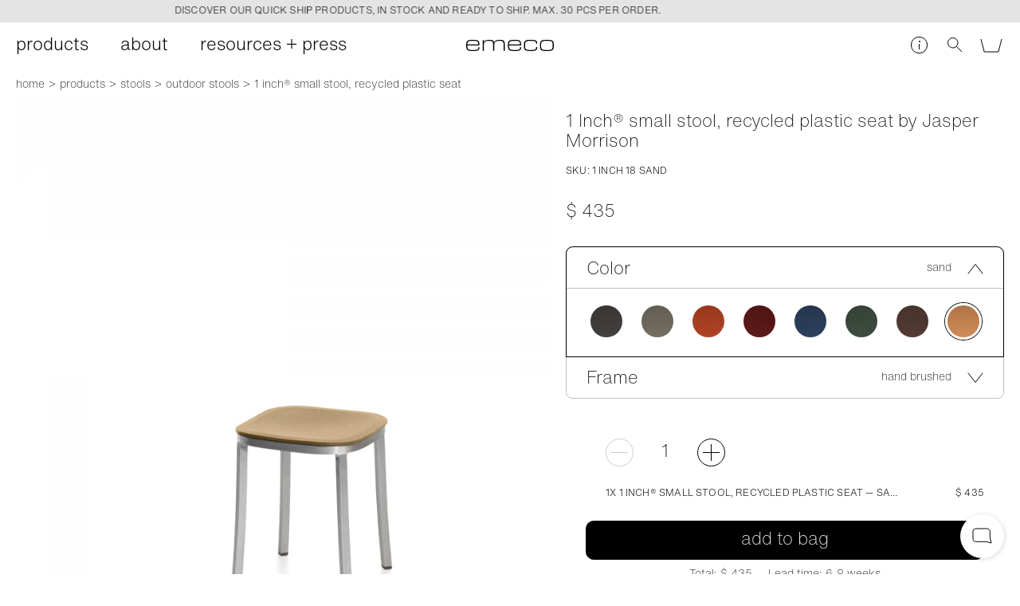

--- FILE ---
content_type: text/css
request_url: https://www.emeco.net/static/main-b6e04ed67cd274442b60.css
body_size: 9344
content:
.css-2pi0ygx-aU{display:block}.css-2VTD600F4-{display:block;box-sizing:border-box;color:#000;background-color:#fff;padding:11px 20px;font-family:HelveticaNowText,Helvetica Neue,Helvetica,Arial,sans-serif;font-weight:200;font-size:22px;line-height:25px;margin:0 5px;border:1px solid #000;position:relative;text-align:center;cursor:pointer;border-radius:10px;text-transform:lowercase}.css-2VTD600F4-:disabled{background:#e4e4e4;border-color:#000;color:#000;cursor:auto}.css-luWwx6QrCv{background-color:transparent}.css-1AeZ-za6dh{margin:5px}.css-215XgYTzzK{display:inline-block}.css-dzQIeA66C6{width:288px}.css-hJ1H8Jc9w6{background-color:#000;color:#fff}.css-3w24brvtB9,.css-hJ1H8Jc9w6{width:100%;margin:0}.css-3w24brvtB9+.css-2VTD600F4-{margin-top:15px}.css-2hSMk5ACuu{background-color:transparent;border:none}.css-2hSMk5ACuu span{border-bottom:1px solid #000}.css-12nRtw6Zhg{background-color:#000;color:#fff;margin:0}.css-2LR7zCVllC,.css-12nRtw6Zhg{height:52px;line-height:52px;width:100%}.css-3DsBwGPu8Y{height:34px;line-height:34px}.css-Xv1djm02_J{border-color:#d24d4d;background-color:#d24d4d}@media only screen and (min-width:600px){.css-12nRtw6Zhg{line-height:52px}.css-3DsBwGPu8Y{line-height:34px;padding:0 20px}}.css-1NBdmMqiJW{display:block;position:relative}.css-1NBdmMqiJW span{cursor:pointer;text-transform:lowercase;margin-bottom:2px;display:block}.css-l3mCnT40rU{color:#d24d4d}.css-1eOX7bZR5u{-webkit-appearance:none;-moz-appearance:none;appearance:none;display:block;width:100%;height:46px;padding:6px 10px 0;margin:0 0 25px;line-height:46px;font-family:HelveticaNowText,Helvetica Neue,Helvetica,Arial,sans-serif;box-sizing:border-box;background-color:#fff;color:#000;font-size:22px;line-height:25px;font-weight:300;border:1px solid silver;border-radius:6px}@media only screen and (min-width:600px){.css-1eOX7bZR5u{font-size:22px;line-height:25px}}.css-1eOX7bZR5u:focus{border-color:#000;outline:0}.css-2ePaRtlftp{text-transform:uppercase;font-size:8px;letter-spacing:.15em;font-weight:400;color:#d24d4d;position:absolute;bottom:-21px}.css-1gLLcc8gOn{color:#d24d4d}.css-1gLLcc8gOn,.css-1gLLcc8gOn:focus{border-color:#d24d4d}.css-rTOpTPn8W3{border-radius:0;border:none;border-bottom:1px solid #000}.css-rTOpTPn8W3:focus{border-bottom:1px solid #000;outline:0}.css-rTOpTPn8W3.css-1gLLcc8gOn,.css-rTOpTPn8W3.css-1gLLcc8gOn:focus{border-bottom:1px solid #d24d4d}.css-2dXLYbODJ9{cursor:pointer}.css-zvWpmEcEjx{-webkit-appearance:none;-moz-appearance:none;appearance:none;background-color:transparent;border:1px solid #000;box-shadow:none;padding:0;width:12px;height:12px;border-radius:6px;flex-shrink:0;display:inline-block;vertical-align:middle;position:relative;margin:0 10px 3px 0}@media only screen and (min-width:600px){.css-zvWpmEcEjx{margin:0 7px 3px 0;width:21px;height:21px;border-radius:11px}}.css-zvWpmEcEjx:active,.css-zvWpmEcEjx:checked:active{border:1px solid #000}.css-zvWpmEcEjx:after{content:"";position:absolute;top:2px;left:2px;width:8px;height:8px;border-radius:50%;display:none;background-color:#000}@media only screen and (min-width:600px){.css-zvWpmEcEjx:after{width:15px;height:15px}}.css-zvWpmEcEjx:checked{box-shadow:none}.css-zvWpmEcEjx:checked:after{display:block}.css-zfP_uTnBcG{-webkit-user-select:none;-moz-user-select:none;-ms-user-select:none;user-select:none}.css-20PVM7mNDj .css-zfP_uTnBcG{color:#d24d4d}.css-20PVM7mNDj .css-zvWpmEcEjx,.css-20PVM7mNDj .css-zvWpmEcEjx:active,.css-20PVM7mNDj .css-zvWpmEcEjx:checked,.css-20PVM7mNDj .css-zvWpmEcEjx:checked:active{border:1px solid #d24d4d}.css-20PVM7mNDj .css-zvWpmEcEjx:checked:after{background-color:#d24d4d}.css-3x4bPRFB-l{width:50%;text-align:left;margin-top:15px}.css-3GhkmCcbLR{text-transform:uppercase;font-size:12px;letter-spacing:.015em;font-weight:300;display:inline-block;padding:0 15px;border:1px solid #000;box-sizing:border-box;text-align:left;position:relative;margin:0 9px 9px;border-radius:10px;height:40px;line-height:40px}.css-3GhkmCcbLR .css-zvWpmEcEjx{opacity:0;position:absolute}.css-3GhkmCcbLR .css-zfP_uTnBcG{border-bottom:1px solid transparent}.css-3GhkmCcbLR.css-O3UjvN7b46{cursor:default;color:#666;border-color:#666;background-color:rgba(0,0,0,.1)}.css-3GhkmCcbLR.css-3rE7NrnxZk{cursor:default;color:#fff;background-color:#000;font-weight:400}.css-1zF3LFJC9P{text-align:center;margin:53px auto;max-width:calc(100% - 20px)}.css-2z9bxX-x0y{width:454px;max-width:100%;display:inline-block;text-align:center}.css-1hLMN1tAJ4{text-transform:uppercase;margin-bottom:30px}.css-1VhLEMinNf{margin-bottom:20px}.css-2-Z4sJolWF input::-webkit-input-placeholder{text-transform:lowercase}.css-2-Z4sJolWF input::-moz-placeholder{text-transform:lowercase}.css-2-Z4sJolWF input:-ms-input-placeholder{text-transform:lowercase}.css-2-Z4sJolWF input::-ms-input-placeholder{text-transform:lowercase}.css-2-Z4sJolWF input::placeholder{text-transform:lowercase}.css-2-Z4sJolWF button{display:inline-block}.css-2ekgK_IrdX{display:none}.css-1TVjHhH9Sv{display:flex;flex-flow:row nowrap;gap:20px}.css-1TVjHhH9Sv:nth-child(2){margin-bottom:20px}.css-19JhvxrtPP{display:block}.css-1lFJNXQ2WZ{margin-top:40px}.css-1lFJNXQ2WZ button{margin-bottom:30px}.css-2mI3hW2i2w{margin-top:15px}@media only screen and (max-width:599px){.css-2mI3hW2i2w{margin-bottom:20px}}@-webkit-keyframes css-R0FeC48uRx{0%{opacity:0}to{opacity:1}}@keyframes css-R0FeC48uRx{0%{opacity:0}to{opacity:1}}@-webkit-keyframes css-2MAO2zD01f{0%{transform:translateX(0)}99.999%{transform:translateX(-33.33%)}to{transform:translateX(0)}}@keyframes css-2MAO2zD01f{0%{transform:translateX(0)}99.999%{transform:translateX(-33.33%)}to{transform:translateX(0)}}.css-1yvjLuRsm8{text-align:center;position:relative;z-index:300}.css-2Z5MakD1ub,.css-nOD9BcS390{z-index:1001}.css-2Z5MakD1ub .css-LcVgu_khMi,.css-nOD9BcS390 .css-LcVgu_khMi{position:fixed;z-index:1001;top:50vh;left:50%;width:90%;transform:translate(-50%,-50%);max-width:800px;box-sizing:border-box;background-color:#fff;color:#000;padding:0;border:1px solid #000;border-radius:10px;display:flex;flex-flow:column nowrap;overflow:hidden}.css-2Z5MakD1ub .css-34ai2qURx5,.css-nOD9BcS390 .css-34ai2qURx5{flex-shrink:0}.css-2Z5MakD1ub .css-34ai2qURx5 img,.css-nOD9BcS390 .css-34ai2qURx5 img{display:block;width:100%;height:100%;-o-object-fit:cover;object-fit:cover;-o-object-position:center;object-position:center}.css-2Z5MakD1ub .css-aR9Gs5sNsw,.css-nOD9BcS390 .css-aR9Gs5sNsw{padding:0 10px;box-sizing:border-box;display:flex;flex-flow:column;justify-content:center}.css-2Z5MakD1ub .css-1s0MgsyVZx,.css-nOD9BcS390 .css-1s0MgsyVZx{padding:10px 20px 20px}.css-2Z5MakD1ub .css-38Veg4aJ1f,.css-nOD9BcS390 .css-38Veg4aJ1f{position:absolute;right:10px;top:10px;display:block;width:31px;height:31px;border-bottom:none;transform:rotate(45deg);transition:transform .3s;padding:0}.css-2Z5MakD1ub .css-ogD_n87Q2L,.css-nOD9BcS390 .css-ogD_n87Q2L{display:block;width:100%;height:100%}.css-2Z5MakD1ub .css-ogD_n87Q2L:before,.css-nOD9BcS390 .css-ogD_n87Q2L:before{content:"";position:absolute;right:5px;top:15px;width:21px;height:1px;background-color:#000}.css-2Z5MakD1ub .css-ogD_n87Q2L:after,.css-nOD9BcS390 .css-ogD_n87Q2L:after{content:"";position:absolute;right:15px;top:5px;width:1px;height:21px;background-color:#000}.css-2Z5MakD1ub .css-rXfwzs9ANd,.css-nOD9BcS390 .css-rXfwzs9ANd{border:none;background-color:transparent;height:50px;font-size:22px;line-height:25px;font-weight:300;font-family:HelveticaNowText,Helvetica Neue,Helvetica,Arial,sans-serif;font-weight:200;padding:3px 0 0 25px}@media only screen and (min-width:600px){.css-2Z5MakD1ub .css-rXfwzs9ANd,.css-nOD9BcS390 .css-rXfwzs9ANd{font-size:22px;line-height:25px}}.css-2Z5MakD1ub .css-3ZcvErmyCu,.css-nOD9BcS390 .css-3ZcvErmyCu{top:100vh;left:auto;right:0;transform:translate(-120px,calc(-100% - 29px));width:auto;padding-right:50px}.css-2Z5MakD1ub .css-3ZcvErmyCu .css-38Veg4aJ1f,.css-nOD9BcS390 .css-3ZcvErmyCu .css-38Veg4aJ1f{transform:rotate(0)}.css-2Z5MakD1ub .css-3ZcvErmyCu .css-34ai2qURx5,.css-2Z5MakD1ub .css-3ZcvErmyCu .css-aR9Gs5sNsw,.css-nOD9BcS390 .css-3ZcvErmyCu .css-34ai2qURx5,.css-nOD9BcS390 .css-3ZcvErmyCu .css-aR9Gs5sNsw{display:none}@media only screen and (min-width:600px){.css-2Z5MakD1ub .css-LcVgu_khMi,.css-nOD9BcS390 .css-LcVgu_khMi{flex-flow:row nowrap}.css-2Z5MakD1ub .css-34ai2qURx5,.css-nOD9BcS390 .css-34ai2qURx5{width:50%}.css-2Z5MakD1ub .css-aR9Gs5sNsw,.css-nOD9BcS390 .css-aR9Gs5sNsw{width:50%;padding:40px 20px 0}}.css-27zUzXTIDr{position:fixed;z-index:1;width:100%;height:100%;left:0;top:0;background-color:hsla(0,0%,100%,.8);-webkit-backdrop-filter:blur(5px);backdrop-filter:blur(5px);border:none;cursor:pointer;opacity:1;transition:opacity .3s,left steps(1)}.css-Ch5qvX2_3n,.css-MaMJv_FSI_{opacity:0;left:-200vw;transition:opacity .3s,left .3s steps(1)}.css-LcVgu_khMi{padding:5px 40px;opacity:1;transition:opacity .3s;background-color:#fff;color:#000}.css-3-8QIElUoW{display:flex;flex-flow:row nowrap;justify-content:center;width:100%}@media only screen and (min-width:600px){.css-3-8QIElUoW{justify-content:space-between}}.css-3aL9EZRc-n{display:flex;flex-flow:row nowrap;align-items:center}.css-21WOEvFiT9{height:24px}.css-2xQ20xltDm{white-space:nowrap;margin-left:10px}@media only screen and (max-width:599px){.css-3aL9EZRc-n{display:none}.css-3UB8vh_y9B{display:flex}}.css-3RbDyUG9HZ{width:100%;padding:50px 20px;box-sizing:border-box}.css-CNKXHvwJf4{text-align:center;width:100%}.css-11-HikO-SW{display:flex;flex-flow:row nowrap;justify-content:center;gap:10px;margin-top:30px}.css-23ceg4nuwp{display:inline-block}.css-LcVgu_khMi p{margin:0}.css-38Veg4aJ1f{position:absolute;right:0;top:50%;transform:translateY(-50%);padding:9px 12px;border:none}.css-38Veg4aJ1f svg{display:block;width:10px}.css-38Veg4aJ1f g{stroke:#000}.css-1oxNRriO0d{padding:12px 20px}.css-1oxNRriO0d .css-38Veg4aJ1f{display:inline-block;position:relative;right:auto;top:auto;transform:none;margin:0 20px;padding:0}.css-3u8TDKC3zv,.css-3z2i4uP4Mr{opacity:0}@media only screen and (min-width:600px){.css-LcVgu_khMi{padding:5px 20px}.css-38Veg4aJ1f{right:10px}}.css-1yvjLuRsm8:empty{display:none}.css-2Z5MakD1ub .css-LcVgu_khMi{max-width:700px}.css-2Z5MakD1ub .css-LcVgu_khMi svg{height:16px;width:auto}.css-1J1Hll2L8O{overflow:hidden;opacity:0;width:100%;-webkit-animation:css-R0FeC48uRx .2s linear .5s forwards;animation:css-R0FeC48uRx .2s linear .5s forwards;display:flex;flex-flow:row nowrap}.css-1J1Hll2L8O .css-11soA661Mg{display:flex;flex-flow:row nowrap;justify-content:flex-start;-webkit-animation:css-2MAO2zD01f 60s linear infinite;animation:css-2MAO2zD01f 60s linear infinite;transform:translateX(0)}.css-1J1Hll2L8O .css-11soA661Mg:hover{-webkit-animation-play-state:paused;animation-play-state:paused}.css-1J1Hll2L8O .css-LcVgu_khMi{flex-shrink:0;position:relative;z-index:9;box-sizing:100%;text-transform:uppercase;font-size:12px;letter-spacing:.015em;font-weight:300;padding:5px 100px;min-width:1100px;-webkit-text-size-adjust:100%}.css-XEBeVz3sjl .css-LcVgu_khMi{background-color:#e4e4e4;color:#000;text-transform:uppercase;font-size:12px;letter-spacing:.015em;font-weight:300}.css-XEBeVz3sjl .css-LcVgu_khMi p{display:inline-block}.css-XEBeVz3sjl a:after{border-bottom-color:#fff}.u_pageIsScrolled .css-odjLQ1v2bd{transform:translate(100%);transition:transform .3s ease-in-out 1.5s}@media print{.css-1yvjLuRsm8{display:none}}.css-2od2onqEMX{text-align:left;position:fixed;z-index:1100;left:50%;bottom:0;width:800px;max-width:100%;transform:translate(-50%);z-index:1000}.css-11dovZ7fug{transform:translateY(0);transition:transform .2s ease-in-out}.css-3CmUL-Szeh{background-color:#000;color:#fff;width:100%;box-sizing:border-box;padding:11px 13px 9px;border:1px solid #222}.css-2cor_R7NEK{margin-bottom:0;margin-right:10px}.css-3CmUL-Szeh button{margin:10px auto 0}@media only screen and (min-width:600px){.css-3CmUL-Szeh{display:flex;flex-flow:row nowrap}.css-3CmUL-Szeh button{margin:0;flex-shrink:0;white-space:nowrap}}.css-1XtXPFHD3f,.css-3buKnvwt3d{transform:translateY(calc(100% + 20px))}@media only screen and (min-width:600px){.css-2od2onqEMX{bottom:20px}}.css-2zEtOT7JoT{margin-right:5px;position:relative;text-decoration:none;opacity:.5}.css-2zEtOT7JoT:after{content:"";display:block;position:absolute;left:0;bottom:7.5px;width:100%;height:1px;background-color:rgba(0,0,0,.5)}.css-WFR4ilIL4r{color:#000}.css-YWtZFQ9DEF{text-transform:uppercase;font-size:8px;letter-spacing:.15em;font-weight:400;display:block}.css-3xIF5KooV- .css-2zEtOT7JoT:after{bottom:13px}.css-1-Nv-2VEia{position:relative;padding:12px 0 30px;display:flex;flex-flow:row wrap}.css-1-Nv-2VEia:not(:last-child){border-bottom:1px solid silver}.css-2gBfGIwmfv{width:160px;display:inline-block;border:none}.css-2gBfGIwmfv img{width:100%;height:auto;display:block}.css-3NOljaY85V{padding-top:15px;width:calc(100% - 192px);display:inline-block;vertical-align:bottom;margin-left:12px;display:flex;flex-flow:column;justify-content:space-between}.css-2Pr6zonfZ3{padding-right:40px}.css-3ezMfnz0qw{margin:10px 0 15px}.css-3nnbYETesr{display:flex;flex-flow:column}.css-3nnbYETesr span:first-child{text-transform:uppercase;font-size:8px;letter-spacing:.15em;font-weight:400;margin:3px 0 -3px}.css-dfNamQ9pDc{display:inline-block;vertical-align:middle;text-align:center;padding:0 35px;font-size:22px;line-height:25px;font-weight:300;font-weight:200}@media only screen and (min-width:600px){.css-dfNamQ9pDc{font-size:22px;line-height:25px}}.css-1Cp-eaEshJ{position:relative;display:inline-block;vertical-align:middle;text-align:center;background-color:transparent;border:1px solid #000;border-radius:50%;width:35px;height:35px;cursor:pointer}.css-1Cp-eaEshJ:before{right:6px;top:16px;width:21px;height:1px}.css-1Cp-eaEshJ:before,.css-fzdhenc76j:after{content:"";position:absolute;background-color:#000}.css-fzdhenc76j:after{right:16px;top:6px;width:1px;height:21px}.css-1Cp-eaEshJ:disabled{opacity:.2;cursor:auto}.css-1eySLaLvqH{position:absolute;top:20px;right:-7px;width:30px;height:30px;background-color:transparent;border:none;cursor:pointer}.css-1eySLaLvqH:after,.css-1eySLaLvqH:before{content:"";position:absolute;right:7px;top:14px;width:15px;height:1px;background-color:#000;transform:rotate(45deg)}.css-1eySLaLvqH:after{transform:rotate(-45deg)}.css-a4_osDX98C{position:relative;margin:0;display:block;cursor:pointer}.css-o66iFQ8-nM{width:11px;height:100%;opacity:0;position:absolute;z-index:20;cursor:pointer;top:0;left:0;margin:0}.css-o66iFQ8-nM+span{border:1px solid #000;width:20px;height:20px;display:block;position:absolute;top:50%;left:15px;margin-top:-10px;box-sizing:border-box}.css-o66iFQ8-nM+span svg{display:none;margin:-1px}.css-o66iFQ8-nM:checked+span svg{display:block}.css-1xtLhsCAw2{padding-left:50px;padding-right:23px;display:inline-block;vertical-align:middle;-webkit-user-select:none;-moz-user-select:none;-ms-user-select:none;user-select:none}.css-1xtLhsCAw2 p{margin:0}.css-1xtLhsCAw2 a{position:relative;border-bottom:1px solid #000}.css-owJ3ySimpZ .css-o66iFQ8-nM+span{left:0}.css-owJ3ySimpZ .css-1xtLhsCAw2{padding-left:15px;font-size:6.25px;letter-spacing:.25em;vertical-align:top;margin-top:2.7px}.css-DqG6MK7GTY .css-o66iFQ8-nM+span{border-color:#d24d4d}.css-DqG6MK7GTY .css-1xtLhsCAw2{color:#d24d4d}.css-DqG6MK7GTY .css-1xtLhsCAw2 a{border-color:#d24d4d}.css-1rrrUvCRyc{padding:50px auto;height:100vh;box-sizing:border-box;display:flex;flex-direction:column;align-items:center;justify-content:center}.css-1rrrUvCRyc,.css-1rrrUvCRyc h3{text-align:center}.css-3xrmFIYNSP{color:#000;padding:10px;position:relative}.css-1AtmweaUiL{position:relative;margin-bottom:55px}.css-3wMvWI6B-a{margin:0}.css-3Ui2Rvtdu9{position:absolute;right:-5px;top:-3px;background-color:transparent;width:30px;height:30px;border:none}.css-3Ui2Rvtdu9:after,.css-3Ui2Rvtdu9:before{content:"";position:absolute;right:5px;top:14px;width:21px;height:1px;background-color:#000;transform:rotate(45deg)}.css-3Ui2Rvtdu9:after{transform:rotate(-45deg)}.css-2ijiTnyCl9{border-top:1px solid silver}.css-7zVGZ0cQxk{position:relative;overflow:auto;-webkit-overflow-scrolling:touch;overflow-x:hidden}@media only screen and (min-width:600px){.css-7zVGZ0cQxk{max-height:calc(100vh - 346px)}}.css-1Fj0VAdTmO{padding:0 0 10px;box-sizing:border-box;border-top:1px solid silver}.css-2drAXvgQBp{margin-bottom:30px;white-space:pre-line}.css-1nPyOAqv3Z{border:none;border-radius:7px;line-height:13px;padding:4px 7px 3px 0;display:flex;flex-flow:row nowrap;align-items:center}.css-1nPyOAqv3Z,.css-1nPyOAqv3Z span:first-child{vertical-align:top;font-size:8px;text-transform:uppercase;letter-spacing:.15em;font-weight:400}.css-1nPyOAqv3Z span:first-child{background-color:silver;color:#000;border-radius:5px;padding:6px 7px 3px;margin:-5px 11px 0 0;display:inline-block;border:none;flex-shrink:0}.no-touchevents .css-1nPyOAqv3Z:hover span:last-child{border-bottom:1px solid #000}.css-29cxjU-cUr{text-align:center}.css-1rwurSmvzv{font-size:8px;background-color:silver;text-transform:uppercase;letter-spacing:.15em;padding:1px 5px 0;font-weight:400;margin:-20px 0 20px;display:inline-block}.css-1vkhS7O8Ba{padding:5px;text-align:center;color:#fff;background-color:#d24d4d;margin-bottom:10px;font-weight:700}.css-1wfNJ1-hSe{background-color:#e4e4e4;color:#000}.css-rmgtYDp5eG{padding:15px 0;border-bottom:1px solid silver}.css-rmgtYDp5eG span:first-child{text-transform:uppercase;font-size:12px;letter-spacing:.015em;font-weight:300}.css-rmgtYDp5eG span:last-child{float:right}.css-14xdmguZ7K{border-bottom:none;margin-bottom:45px;padding-top:30px}.css-14xdmguZ7K span:last-child{font-size:22px;line-height:25px;font-weight:300;font-weight:200}@media only screen and (min-width:600px){.css-14xdmguZ7K span:last-child{font-size:22px;line-height:25px}}.css-7WHofYZlB2{margin-bottom:20px}.css-3aL5PkC_56 a{margin-left:auto;margin-right:0}.css-2CYSwoa6Qj{text-align:center;margin-top:20px}@media only screen and (min-width:600px){.css-3xrmFIYNSP{padding:30px 20px 20px}}.css-1IYeXTmAYb{padding:0;margin-top:71px}.css-31XEgvofjT{border:none;padding:21px 10px 16px;position:absolute;left:50%;margin-left:-65px;box-sizing:border-box;z-index:10}.css-31XEgvofjT svg{height:16px;width:auto}.css-3OUNe8D5UJ{display:block;width:100%;text-align:right;position:relative;z-index:11}.css-kmRPcS6BEH{position:absolute;top:14px;left:0;z-index:1;width:24px;height:30px;display:inline-block;padding:0 15px;border-bottom:none}.css-kmRPcS6BEH span{width:24px;height:1px;position:absolute;top:50%;left:15px;display:block;background-color:#000;transition:opacity .1s ease-in-out,transform .1s ease-in-out;border:none}.css-kmRPcS6BEH span:first-child{transform:translateY(-8px)}.css-kmRPcS6BEH span:last-child{transform:translateY(8px)}html:not(.u_headerIsFixed) .u_overlayHeader__inverse:not(.u_menuIsOpen) .css-kmRPcS6BEH span{background-color:#fff}.css-kmRPcS6BEH:focus{outline:none}@media only screen and (min-width:900px){.css-kmRPcS6BEH{display:none}}.css-1WlEPalEue{display:none;margin:0 100px 0 0}.css-16Ps-WY18L{display:inline-block;margin-right:20px;display:inline-flex;flex-flow:row nowrap;align-items:center}.css-2m-BWhkaTJ{width:24px;height:24px;display:inline-block;background-size:cover;background-position:50%;vertical-align:middle;border-radius:50%;box-shadow:0 1px 2px rgba(0,0,0,.5);margin-right:3px;flex-shrink:0}.css-1CU4P_UL0T{white-space:nowrap}.css-19LJ0saylc{display:none;position:relative;text-align:left;max-height:100%;box-sizing:border-box}.css-q5xVOZ_6_F{height:100%;box-sizing:border-box}.css-2dSZSnMAZ1{display:none}.css-2xMbeYZCPU{background-color:#fff}.css-nXzT3bM7zB .css-6G0KSHXQ1L{font-size:22px;line-height:25px;font-weight:300}@media only screen and (min-width:600px){.css-nXzT3bM7zB .css-6G0KSHXQ1L{font-size:22px;line-height:25px;font-weight:200;line-height:35px}}.css-3W0di3rK-w{font-family:HelveticaNowText,Helvetica Neue,Helvetica,Arial,sans-serif;font-size:22px;line-height:25px;font-weight:300;text-transform:lowercase}@media only screen and (min-width:600px){.css-3W0di3rK-w{font-size:22px;line-height:25px}}.css-1cpWvNp6eV{border:none}.css-elKqjo11-M{display:none}.css-6G0KSHXQ1L{display:block;padding:5px 20px;border-bottom:none}@media only screen and (min-width:600px){.css-q5xVOZ_6_F{height:60px}.css-2dSZSnMAZ1{display:block;position:fixed;width:100%;height:101vh;left:-100%;top:0;background-color:rgba(0,0,0,.46);opacity:0;transition:opacity .3s,left .3s steps(1);pointer-events:none;-webkit-user-select:none;-moz-user-select:none;-ms-user-select:none;user-select:none}.css-2xMbeYZCPU{width:50%;height:100vh;position:fixed;top:0;left:-100%;transform:translateX(-100%);transition:transform .3s ease-in-out,left .3s steps(1)}.css-nXzT3bM7zB .css-2xMbeYZCPU{width:400px;transform:translateX(0)}.css-nXzT3bM7zB .css-elKqjo11-M{top:30px;z-index:10}}@media only screen and (min-width:900px){.css-q5xVOZ_6_F{height:60px}.css-2MupfUCSdI{width:100%;height:100%;position:fixed;left:0;top:0}.css-1sJForR_bj{display:inline-block;display:flex;flex-flow:row nowrap;width:100%;position:relative}.css-1sJForR_bj:hover .css-2dSZSnMAZ1{left:0;opacity:1;transition:opacity .3s,left steps(1)}.css-1sJForR_bj:hover .css-2xMbeYZCPU{left:0;transform:translateX(0);transition:transform .3s ease-in-out,left steps(1)}.css-nXzT3bM7zB{display:inline-flex;position:static}.css-nXzT3bM7zB:hover .css-2xMbeYZCPU{left:100%;transform:translateX(-100%)}.css-nXzT3bM7zB .css-3W0di3rK-w{position:relative;z-index:10}.css-nXzT3bM7zB .css-3W0di3rK-w:hover .css-elKqjo11-M{left:calc(100% - 302px)}.css-3W0di3rK-w{display:inline-block;vertical-align:top;white-space:nowrap}.css-1cpWvNp6eV{padding:0 20px;height:60px;line-height:60px;display:block}.css-elKqjo11-M{display:block;position:absolute;left:-200vw;top:60px;padding-top:30px;height:calc(100dvh - 119px);overflow:auto;width:50vw}.css-6G0KSHXQ1L{display:block;padding:0 20px;font-family:HelveticaNowText,Helvetica Neue,Helvetica,Arial,sans-serif;font-weight:100;font-size:60px;line-height:70px;border-bottom:none;transform:translateX(-40px);opacity:0;transition:opacity .1s;overflow:hidden;text-overflow:ellipsis}}@media only screen and (min-width:900px) and (min-width:600px){.css-6G0KSHXQ1L{font-size:60px;line-height:70px}}@media only screen and (min-width:900px){.css-3W0di3rK-w:hover .css-elKqjo11-M{left:0;transition:left .1s steps(1)}.css-3W0di3rK-w:hover .css-6G0KSHXQ1L{opacity:1;transform:translateX(0);transition:opacity .4s ease-in-out .3s,transform .2s ease-in-out}.css-3W0di3rK-w:hover .css-6G0KSHXQ1L:first-child{transition-delay:.165s}.css-3W0di3rK-w:hover .css-6G0KSHXQ1L:nth-child(2){transition-delay:.23s}.css-3W0di3rK-w:hover .css-6G0KSHXQ1L:nth-child(3){transition-delay:.295s}.css-3W0di3rK-w:hover .css-6G0KSHXQ1L:nth-child(4){transition-delay:.36s}.css-3W0di3rK-w:hover .css-6G0KSHXQ1L:nth-child(5){transition-delay:.425s}.css-3W0di3rK-w:hover .css-6G0KSHXQ1L:nth-child(6){transition-delay:.49s}.css-3W0di3rK-w:hover .css-6G0KSHXQ1L:nth-child(7){transition-delay:.555s}.css-3W0di3rK-w:hover .css-6G0KSHXQ1L:nth-child(8){transition-delay:.62s}.css-3W0di3rK-w:hover .css-6G0KSHXQ1L:nth-child(9){transition-delay:.685s}.css-3W0di3rK-w:hover .css-6G0KSHXQ1L:nth-child(10){transition-delay:.75s}.u_headerIsFixed .css-elKqjo11-M{height:calc(100dvh - 91px)}}.css-GCRrtb0X-Z .css-kmRPcS6BEH span:first-child{transform:translateY(0) rotate(-45deg);width:25px}.css-GCRrtb0X-Z .css-kmRPcS6BEH span:nth-child(2){opacity:0}.css-GCRrtb0X-Z .css-kmRPcS6BEH span:nth-child(3){transform:translateY(0) rotate(45deg);width:25px}.css-GCRrtb0X-Z .css-1WlEPalEue,.css-GCRrtb0X-Z .css-19LJ0saylc{display:block}@media only screen and (min-width:600px){.css-GCRrtb0X-Z .css-2dSZSnMAZ1{left:0;opacity:1;transition:opacity .3s,left steps(1)}.css-GCRrtb0X-Z .css-2xMbeYZCPU{left:0;transform:translateX(0);transition:transform .3s ease-in-out,left steps(1)}}@media only screen and (min-width:600px){.css-3OUNe8D5UJ{display:inline-block;width:50%}.css-3OUNe8D5UJ:hover{width:50%}}@media only screen and (max-width:599px){.css-q5xVOZ_6_F{overflow:auto;-webkit-overflow-scrolling:touch}}@media only screen and (max-width:899px){.css-3OUNe8D5UJ{position:absolute;display:flex;flex-flow:column;background-color:hsla(0,0%,100%,.95);box-sizing:border-box}.css-1WlEPalEue{order:2;padding:10px}.css-16Ps-WY18L{width:100%}.css-19LJ0saylc{padding:70px 0 0}.css-q5xVOZ_6_F{border-top:1px solid #000}.css-nXzT3bM7zB{display:none}.css-3W0di3rK-w{position:relative;border-bottom:1px solid #000}.css-bt0CptKwKO:before{right:18px;top:23px;width:21px;height:1px}.css-bt0CptKwKO:after,.css-bt0CptKwKO:before{content:"";position:absolute;background-color:#000}.css-bt0CptKwKO:after{right:28px;top:13px;width:1px;height:21px}.css-12bbkt_y0L:after{border-right:1px solid #000;border-top:1px solid #000;transform:rotate(45deg);height:12px;width:12px;top:17px;right:19px;background-color:transparent}.css-12bbkt_y0L .css-elKqjo11-M{display:block;padding-bottom:20px}.css-1cpWvNp6eV{padding:11px 18px 9px;display:block}}@media only screen and (min-width:900px){.css-3OUNe8D5UJ{display:inline-block;vertical-align:bottom;width:auto}.css-1WlEPalEue{display:block}.css-19LJ0saylc{margin-left:158px;width:calc(100% - 158px);display:block}.css-3W0di3rK-w:last-child{display:none}.css-nXzT3bM7zB .css-3W0di3rK-w:last-child{display:block}}@media only screen and (min-width:900px){.css-19LJ0saylc{width:100%;margin-left:0}}.css-kBsVLycIAT{position:absolute;top:7px;right:8px;display:flex;flex-flow:row nowrap}.css-1uT2-5-qL7{display:none;width:400px;height:100vh;position:fixed;top:0;left:-100%;transform:translateX(0);transition:transform .3s ease-in-out,left .3s steps(1);background-color:#fff}@media only screen and (min-width:900px){.css-kBsVLycIAT{top:8px;right:8px}}@media only screen and (min-width:600px){.css-1uT2-5-qL7{display:block}.css-nXzT3bM7zB:hover~.css-1uT2-5-qL7,.css-SP2A9IY0cH:hover~.css-1uT2-5-qL7,.is_addedToCheckout .css-1uT2-5-qL7{left:100%;transform:translateX(-100%);transition:transform .3s ease-in-out,left steps(1)}}.css-3CLRwdgsWc{height:42px;box-sizing:border-box;display:inline-block;vertical-align:top;padding:12px;border:none;white-space:nowrap}.css-3CLRwdgsWc span{border-bottom:1px solid #000}.css-2aSDBMPtwz{height:42px;box-sizing:border-box;background-color:transparent;text-transform:lowercase;font-size:inherit;font-family:inherit;font-weight:200;display:inline-block;vertical-align:top;padding:12px;border:none;white-space:nowrap;position:relative;z-index:10;cursor:pointer;color:#000}.css-2aSDBMPtwz span{border-bottom:1px solid #000}@media only screen and (max-width:599px){.css-2aSDBMPtwz{position:absolute;right:calc(100vw - 125px)}}.css-f62Cs6PiDD{width:25px;height:40px;line-height:40px;padding:0 14px}.css-4jOpoyDaej{width:19px;height:19px;border-radius:11px;border:1px solid #000;display:inline-block;margin:10px 1px;position:relative;z-index:10}.css-4jOpoyDaej span{height:7px;width:1px;background-color:#000;position:absolute;left:9px;top:8px}.css-4jOpoyDaej span:before{content:"";position:absolute;top:-4.5px;left:-.5px;width:2px;height:2px;background-color:#000;border-radius:1px}.css-1fp8h-GwYZ{border:none;padding:11px 7px;display:inline-block;position:relative;z-index:10}@media only screen and (min-width:900px){.css-1fp8h-GwYZ{padding:11px 8px}}.css-SP2A9IY0cH{display:inline-block;vertical-align:top}.css-3A29w_ix3C{padding:12px 7px 10px;border:none;display:block;position:relative;z-index:10}.css-CVLOvaIZBi{width:17px;height:auto}.css-CVLOvaIZBi g{stroke:#000;stroke-width:2px}.css-2Vp_N63QS4,.css-b-dKM6JrCN{display:none}.css-3SoxXzwDPv{position:absolute;font-size:10px;font-weight:400;width:100%;text-align:center;left:0;top:11px;color:#000}@media only screen and (min-width:600px){.css-3A29w_ix3C{padding:12px 14px 10px}}.css-2DL2VTCnXk{height:100vh;z-index:10;padding:0;box-sizing:border-box;position:absolute;max-width:100vw;width:0;overflow:auto;-webkit-overflow-scrolling:touch;top:40px;right:-100vw;transition:right .3s ease-in-out,width .3s steps(1)}@media only screen and (min-width:600px){.css-2DL2VTCnXk{max-width:50vw}}.css-pbTLRZiD4E{position:fixed;left:-100%;top:0;width:100%;height:101vh;background-color:rgba(0,0,0,.46);opacity:0;transition:opacity .3s,left .3s steps(1);pointer-events:none;-webkit-user-select:none;-moz-user-select:none;-ms-user-select:none;user-select:none}@media only screen and (min-width:600px){.css-SP2A9IY0cH:hover .css-2DL2VTCnXk,.is_addedToCheckout .css-2DL2VTCnXk{right:-8px;width:400px;transition:right .3s,width steps(1)}.css-SP2A9IY0cH:hover .css-pbTLRZiD4E,.is_addedToCheckout .css-pbTLRZiD4E{left:0;opacity:1;transition:opacity .3s,left steps(1)}}@media print{.css-3OUNe8D5UJ{display:none}}.css-3bMN686qBP{position:relative;z-index:1000;height:60px}.u_headerIsFixed .css-1E8J3_W-es{position:fixed;top:-60px;left:0;transform:translateY(-60px);width:100%;max-width:none;box-sizing:border-box;background-color:hsla(0,0%,100%,.95);color:#000;transition:transform .2s ease-in-out 0s,top 0s linear .2s}.u_headerIsFixed.u_pageIsScrollingUp .css-1E8J3_W-es{top:0;transform:translateY(0);transition:transform .2s ease-in-out .2s,top 0s linear 0s}@media only screen and (min-width:600px){.css-3bMN686qBP{height:60px}.u_headerIsFixed .css-1E8J3_W-es{top:-60px;transform:translateY(-60px)}}.css-aLFziJPe5j{width:1430px;margin-left:-5px;max-width:calc(100% - 10px);box-sizing:border-box;-webkit-user-select:none;-moz-user-select:none;-ms-user-select:none;user-select:none;pointer-events:none;position:fixed;z-index:9999;top:0;left:50%;transform:translateX(-50%)}@media only screen and (min-width:600px){.css-aLFziJPe5j{width:1440px;margin-left:-10px;max-width:calc(100% - 20px)}}.css-aLFziJPe5j div{width:100%;height:100vh;background-image:repeating-linear-gradient(90deg,rgba(255,0,0,.1),rgba(255,0,0,.1) 10px,rgba(255,0,0,.4) 0,rgba(255,0,0,.4) 8.33333%)}@media only screen and (min-width:600px){.css-aLFziJPe5j div{background-image:repeating-linear-gradient(90deg,rgba(255,0,0,.1),rgba(255,0,0,.1) 20px,rgba(255,0,0,.4) 0,rgba(255,0,0,.4) 8.33333%)}}@media print{.css-l6rxb_exIl img{width:70%;margin:0 auto}.css-3bMN686qBP .css-2ghPur6pvm{display:none}}.css-qYQXs2yYTl{width:calc(100% - 10px);margin-left:10px}.css-qYQXs2yYTl iframe{border:none}@media only screen and (min-width:600px){.css-qYQXs2yYTl{width:calc(100% - 20px);margin-left:20px}}.u_column .css-qYQXs2yYTl{width:100%;margin-left:0}.css-2nhzBA1RlN{text-align:center}.css-2HVzZAMbYn{display:flex;position:fixed;bottom:20px;right:20px;z-index:1001}.css-1Mrgg9umS9{color:inherit;border-radius:50%;border:none;box-sizing:border-box;cursor:pointer;background-color:#fff;width:55px;height:55px;box-shadow:1px 1px 6px rgba(0,0,0,.15);padding:0;position:absolute;bottom:0;right:0;z-index:100}.css-1Mrgg9umS9:focus{box-shadow:none;outline:none}.css-2xjGdq01Rr,.css-26Fms5ODs7{border:1px solid #000}.css-2xjGdq01Rr{display:none;width:300px;height:calc(100vh - 150px);overflow:auto;-webkit-overflow-scrolling:touch;padding-bottom:50px;background-color:#fff;border-radius:10px;margin:0 20px 20px 0}.css-2v4QlRf65H{text-align:left;font-family:HelveticaNowText,Helvetica Neue,Helvetica,Arial,sans-serif;font-size:14px;line-height:18px;font-weight:200;padding:20px 20px 0}@media only screen and (min-width:600px){.css-2v4QlRf65H{font-size:14px;line-height:18px}}.css-2xjGdq01Rr>div{margin-left:0}.css-Qd2bblVLz-{display:block}.css-nQXPcGUxqw{padding:60px 0 90px;width:454px;max-width:100%;display:inline-block}.css-3psnFYA8aR{border-top:1px solid #000}.css-1fvynQtnd5{display:block;border:none;font-size:22px;height:50px;line-height:48px;text-transform:lowercase}.css-1fvynQtnd5 svg{position:absolute;right:12px;top:14px;pointer-events:none}.css-28R5_e_eM8{padding-bottom:18px}.css-2k7ExgVWqh{display:block;padding:10px 0;border:none}.css-xTLqJq1TDf{border-top:1px solid #000;padding-top:92px;display:flex;flex-flow:row wrap;justify-content:center;align-items:center}.css-2BexMSnPoU{border:none;margin:0 5px}.css-2BexMSnPoU img{width:auto;display:inline-block}@media print{.css-2nhzBA1RlN{display:none}}@-webkit-keyframes css-2ZmWYZCYk0{0%{transform:rotate(0deg)}to{transform:rotate(1turn)}}@keyframes css-2ZmWYZCYk0{0%{transform:rotate(0deg)}to{transform:rotate(1turn)}}@-webkit-keyframes css-3CH_sRufwo{0%{transform:rotate(0)}50%{transform:rotate(-140deg)}to{transform:rotate(0)}}@keyframes css-3CH_sRufwo{0%{transform:rotate(0)}50%{transform:rotate(-140deg)}to{transform:rotate(0)}}.pswp{display:none;position:absolute;width:100%;height:100%;left:0;top:0;overflow:hidden;touch-action:none;z-index:1500;-webkit-text-size-adjust:100%;-webkit-backface-visibility:hidden;outline:none}.pswp *{box-sizing:border-box}.pswp img{max-width:none}.pswp--animate_opacity{opacity:.001;will-change:opacity;transition:opacity 333ms cubic-bezier(.4,0,.22,1)}.pswp--open{display:block}.pswp--zoom-allowed .pswp__img{cursor:zoom-in}.pswp--zoomed-in .pswp__img{cursor:-webkit-grab;cursor:grab}.pswp--dragging .pswp__img{cursor:-webkit-grabbing;cursor:grabbing}.pswp__bg{background:#f5f5f5;opacity:0;transform:translateZ(0);-webkit-backface-visibility:hidden}.pswp__bg,.pswp__scroll-wrap{position:absolute;left:0;top:0;width:100%;height:100%}.pswp__scroll-wrap{overflow:hidden}.pswp__container,.pswp__zoom-wrap{touch-action:none;position:absolute;left:0;right:0;top:0;bottom:0}.pswp__container,.pswp__img{-webkit-user-select:none;-moz-user-select:none;-ms-user-select:none;user-select:none;-webkit-tap-highlight-color:rgba(0,0,0,0);-webkit-touch-callout:none}.pswp__zoom-wrap{position:absolute;width:100%;transform-origin:left top;transition:transform 333ms cubic-bezier(.4,0,.22,1)}.pswp__bg{will-change:opacity;transition:opacity 333ms cubic-bezier(.4,0,.22,1)}.pswp--animated-in .pswp__bg,.pswp--animated-in .pswp__zoom-wrap{transition:none}.pswp__container,.pswp__zoom-wrap{-webkit-backface-visibility:hidden}.pswp__item{right:0;bottom:0;overflow:hidden}.pswp__img,.pswp__item{position:absolute;left:0;top:0}.pswp__img{width:auto;height:auto}.pswp__img--placeholder{-webkit-backface-visibility:hidden}.pswp__img--placeholder--blank{background:#ccc}.pswp--ie .pswp__img{width:100%!important;height:auto!important;left:0;top:0}.pswp__error-msg{position:absolute;left:0;top:50%;width:100%;text-align:center;font-size:14px;line-height:16px;margin-top:-8px;color:#c00}.pswp__error-msg a{color:#c00;text-decoration:underline}.pswp__button{width:44px;height:44px;position:relative;background:none;cursor:pointer;overflow:visible;-webkit-appearance:none;-moz-appearance:none;appearance:none;display:block;border:0;padding:0;margin:0;box-shadow:none}.pswp__button:focus,.pswp__button:hover{background-color:transparent}.pswp__button:active{outline:none;opacity:.75}.pswp__button::-moz-focus-inner{padding:0;border:0}.pswp__button,.pswp__button--arrow--left:before,.pswp__button--arrow--right:before{background:url(/static/images/photoswipe-yproject-skin.png) 0 0 no-repeat;background-size:264px 88px;width:44px;height:44px}.pswp__button--close{background-position:0 -44px}.pswp__button--share{background-position:-44px -44px}.pswp__button--fs{display:none}.pswp__ui--over-close .pswp__button--close{opacity:1}.pswp--svg .pswp__button,.pswp--svg .pswp__button--arrow--left:before,.pswp--svg .pswp__button--arrow--right:before{background-image:url(/static/images/photoswipe-yproject-skin.svg?v=5)}.pswp--svg .pswp__button--arrow--left,.pswp--svg .pswp__button--arrow--right{background:none}.pswp--supports-fs .pswp__button--fs{display:block}.pswp--fs .pswp__button--fs{background-position:-44px 0}.pswp__button--zoom{display:none;background-position:-88px 0;margin-left:auto}.pswp--zoom-allowed .pswp__button--zoom{display:block}.pswp--zoomed-in .pswp__button--zoom{background-position:-132px 0}.pswp__button--caption{display:block;background-position:-176px 0;position:absolute;right:88px;top:0;opacity:1;transition:opacity .3s ease-in-out}.pswp__caption--empty+.pswp__top-bar .pswp__button--caption{opacity:0;pointer-events:none}.pswp__caption--is-visible+.pswp__top-bar .pswp__button--caption{background-position:-220px 0}.pswp--touch .pswp__button--arrow--left,.pswp--touch .pswp__button--arrow--right{visibility:hidden}.pswp__button--arrow--left,.pswp__button--arrow--right{background:none;width:44px;height:44px;position:relative}.pswp__button--arrow--left:before,.pswp__button--arrow--right:before{content:"";top:0;position:absolute}.pswp__button--arrow--left:before{left:0;background-position:-133px -44px}.pswp__button--arrow--right:before{right:0;background-position:-87px -44px}.pswp__counter,.pswp__share-modal{-webkit-user-select:none;-moz-user-select:none;-ms-user-select:none;user-select:none}.pswp__share-modal{display:block;background:hsla(0,0%,100%,.5);width:100%;height:100%;top:0;left:0;padding:10px;position:absolute;z-index:1600;opacity:0;transition:opacity .25s ease-out;-webkit-backface-visibility:hidden;will-change:opacity}.pswp__share-modal--hidden{display:none}.pswp__share-tooltip{z-index:1620;position:absolute;background:#fff;top:56px;border-radius:2px;display:block;width:auto;right:44px;box-shadow:0 2px 5px hsla(0,0%,100%,.25);transform:translateY(6px);transition:transform .25s;-webkit-backface-visibility:hidden;will-change:transform}.pswp__share-tooltip a{display:block;padding:8px 12px;line-height:18px}.pswp__share-tooltip a,.pswp__share-tooltip a:hover{color:#000;text-decoration:none}.pswp__share-tooltip a:first-child{border-radius:2px 2px 0 0}.pswp__share-tooltip a:last-child{border-radius:0 0 2px 2px}.pswp__share-modal--fade-in{opacity:1}.pswp__share-modal--fade-in .pswp__share-tooltip{transform:translateY(0)}.pswp--touch .pswp__share-tooltip a{padding:16px 12px}a.pswp__share--facebook:before{content:"";display:block;width:0;height:0;position:absolute;top:-12px;right:15px;border:6px solid hsla(0,0%,100%,0);border-bottom-color:#fff;pointer-events:none}a.pswp__share--facebook:hover{background:#3e5c9a;color:#fff}a.pswp__share--facebook:hover:before{border-bottom-color:#3e5c9a}a.pswp__share--twitter:hover{background:#55acee;color:#fff}a.pswp__share--pinterest:hover{background:#ccc;color:#ce272d}a.pswp__share--download:hover{background:#ddd}.pswp__counter{height:44px;width:64px;color:#000;padding:18px 0 18px 14px}.pswp__caption{position:absolute;left:0;bottom:54px;width:100%;transition:all .3s ease-in-out;overflow:hidden}.pswp__caption small{color:#bbb}.pswp__caption__center{text-align:left;max-width:420px;margin:0 auto;padding:14px 14px 2px;min-height:44px;box-sizing:border-box;color:#000;max-width:284px;background-color:#f5f5f5;transform:translate3d(0,100%,0);transition:transform .3s ease-in-out}.pswp__caption--is-visible .pswp__caption__center{transform:translateZ(0)}.pswp__caption--empty{display:none}.pswp__caption--fake{visibility:hidden}.pswp__preloader{width:44px;height:44px;position:absolute;top:0;left:50%;margin-left:-22px;opacity:0;transition:opacity .25s ease-out;will-change:opacity;direction:ltr;pointer-events:none}.pswp__preloader__icn{width:20px;height:20px;margin:12px}.pswp__preloader--active{opacity:1}.pswp__preloader--active .pswp__preloader__icn{background:url(/static/images/photoswipe-preloader.gif) 0 0 no-repeat}.pswp--css_animation .pswp__preloader--active{opacity:1}.pswp--css_animation .pswp__preloader--active .pswp__preloader__icn{-webkit-animation:clockwise .5s linear infinite;animation:clockwise .5s linear infinite}.pswp--css_animation .pswp__preloader--active .pswp__preloader__donut{-webkit-animation:donut-rotate 1s cubic-bezier(.4,0,.22,1) infinite;animation:donut-rotate 1s cubic-bezier(.4,0,.22,1) infinite}.pswp--css_animation .pswp__preloader__icn{background:none;opacity:.75;width:14px;height:14px;position:absolute;left:15px;top:15px;margin:0}.pswp--css_animation .pswp__preloader__cut{position:relative;width:7px;height:14px;overflow:hidden}.pswp--css_animation .pswp__preloader__donut{box-sizing:border-box;width:14px;height:14px;border-radius:50%;border-color:#c00 #c00 transparent transparent;border-style:solid;border-width:2px;position:absolute;top:0;left:0;background:none;margin:0}.pswp__ui{-webkit-font-smoothing:auto;visibility:visible;opacity:1;z-index:1550}.pswp__top-bar{position:absolute;left:50%;bottom:10px;height:44px;width:100%;max-width:240px;display:flex;max-width:284px;margin-left:-142px;transition:all .3s ease-in-out}.pswp__caption--empty+.pswp__top-bar{max-width:240px;margin-left:-120px}.pswp__caption,.pswp__top-bar{-webkit-backface-visibility:hidden}.pswp--has_mouse .pswp__button--arrow--left,.pswp--has_mouse .pswp__button--arrow--right{visibility:visible}.pswp__top-bar{background-color:#f5f5f5}.pswp__ui--idle .pswp__caption,.pswp__ui--idle .pswp__top-bar{opacity:0}.pswp__ui--hidden .pswp__button--arrow--left,.pswp__ui--hidden .pswp__button--arrow--right,.pswp__ui--hidden .pswp__caption,.pswp__ui--hidden .pswp__top-bar{opacity:.001}.pswp__ui--one-slide .pswp__button--arrow--left,.pswp__ui--one-slide .pswp__button--arrow--right,.pswp__ui--one-slide .pswp__counter{display:none}.pswp__element--disabled{display:none!important}.pswp--minimal--dark .pswp__top-bar{background:none}body,html{height:100%;width:100%;padding:0;margin:0;color:#000;-webkit-font-smoothing:subpixel-antialiased;-moz-osx-font-smoothing:grayscale;font-family:HelveticaNowText,Helvetica Neue,Helvetica,Arial,sans-serif;font-size:14px;line-height:18px;font-weight:200;background-color:#fff}@media only screen and (min-width:600px){body,html{font-size:14px;line-height:18px}}body{overflow-x:hidden}h1,h2{font-size:60px;line-height:70px;font-family:HelveticaNowText,Helvetica Neue,Helvetica,Arial,sans-serif;font-weight:100;margin-bottom:18px}@media only screen and (min-width:600px){h1,h2{font-size:60px;line-height:70px}}h3,h4,h5{font-size:22px;line-height:25px;font-weight:300;font-family:HelveticaNowText,Helvetica Neue,Helvetica,Arial,sans-serif;font-weight:200;margin-bottom:8px}@media only screen and (min-width:600px){h3,h4,h5{font-size:22px;line-height:25px}}h6{margin-bottom:0}figure{margin:0}img{width:100%;height:auto;display:block}p{margin:10px 0}a{color:inherit;text-decoration:none;position:relative;border-bottom:1px solid}a>span{border-bottom:1px solid transparent}button,table{font-family:HelveticaNowText,Helvetica Neue,Helvetica,Arial,sans-serif}table{border-collapse:collapse;border-spacing:0;font-size:9px;line-height:12px;width:100%;margin:10px 0}table td,table th{text-align:center;font-weight:400;padding:5px 1px;border:1px solid #fff;background-color:#e4e4e4;white-space:pre-line}table td:first-child{text-align:left;width:35px}table thead tr th:not(:first-child),table tr:nth-child(2n) td{background-color:#dfdfdf}table thead tr th:first-child{background-color:transparent;border-top-color:transparent;border-left-color:transparent}.css-QxDijKVUcv{min-height:100vh;opacity:1;transition:opacity .2s linear .5s}.is_pageLoading .css-QxDijKVUcv{opacity:0;transition:opacity .2s linear}.u_width__0{width:0}.u_width__1,.u_width__2,.u_width__3{width:calc(50% - 10px);margin-left:10px}.u_width__4,.u_width__5,.u_width__6,.u_width__7,.u_width__8,.u_width__9,.u_width__10,.u_width__11,.u_width__12{width:calc(100% - 10px);margin-left:10px}@media only screen and (min-width:600px){.u_width__1,.u_width__2,.u_width__3{width:calc(33.33333% - 20px);margin-left:20px}.u_width__4,.u_width__5,.u_width__6,.u_width__7,.u_width__8,.u_width__9{width:calc(50% - 20px);margin-left:20px}.u_width__10,.u_width__11,.u_width__12{width:calc(100% - 20px);margin-left:20px}}@media only screen and (min-width:900px){.u_width__1{width:calc(8.33333% - 20px);margin-left:20px}.u_width__2{width:calc(16.66667% - 20px);margin-left:20px}.u_width__3{width:calc(25% - 20px);margin-left:20px}.u_width__4{width:calc(33.33333% - 20px);margin-left:20px}.u_width__5{width:calc(41.66667% - 20px);margin-left:20px}.u_width__6{width:calc(50% - 20px);margin-left:20px}.u_width__7{width:calc(58.33333% - 20px);margin-left:20px}.u_width__8{width:calc(66.66667% - 20px);margin-left:20px}.u_width__9{width:calc(75% - 20px);margin-left:20px}.u_width__10{width:calc(83.33333% - 20px);margin-left:20px}.u_width__11{width:calc(91.66667% - 20px);margin-left:20px}.u_width__12{width:calc(100% - 20px);margin-left:20px}}.u_column{display:inline-block;vertical-align:top;margin-bottom:10px}@media only screen and (min-width:600px){.u_column{margin-bottom:20px}.u_column:last-child{margin-bottom:0}}@media only screen and (max-width:899px){.u_width__fluid{width:calc(50% - 30px)}}@media only screen and (max-width:599px){.u_width__fluid{width:calc(100% - 20px)}}.u_width__set{flex-shrink:0;max-width:calc(100% - 20px);margin-left:20px}.u_width__set .u_width__set{margin-left:0}@media only screen and (max-width:599px){.u_width__set{width:calc(100% - 10px)!important;margin-left:10px;max-width:none}}.u_width__grow{flex-grow:1}.u_width__grow:empty{margin-left:0}.u_fullWidth{width:100%;left:0}.u_fullWidth .u_fullWidth{width:100%;margin:0;left:0}@media only screen and (min-width:600px){.u_fullWidth{width:calc(100% + 20px);left:-20px;max-width:none}}.u_fontSize{margin-top:5px}.u_fontSize__60{font-size:60px;line-height:70px}@media only screen and (min-width:600px){.u_fontSize__60{font-size:60px;line-height:70px}}.u_fontSize__22{font-size:22px;line-height:25px;font-weight:300}@media only screen and (min-width:600px){.u_fontSize__22{font-size:22px;line-height:25px}}.u_fontSize__14{font-size:14px;line-height:18px;font-weight:200}@media only screen and (min-width:600px){.u_fontSize__14{font-size:14px;line-height:18px}}

--- FILE ---
content_type: text/css
request_url: https://www.emeco.net/static/2-3e6fe682fa5e93af37ff.css
body_size: 1062
content:
.css-19pHxhjqKw{position:absolute;top:0;left:0;width:100%;height:100%}@media only screen and (min-width:900px){.css-19pHxhjqKw:before{content:"";z-index:99;position:absolute;left:0;top:0;width:100%;height:100%}}.css-20GhOYrPNU{--translate-offset:0px;position:relative;flex-direction:column;-webkit-user-select:none;-moz-user-select:none;-ms-user-select:none;user-select:none;box-sizing:border-box}.css-knqFqWLjet{overflow:hidden}.css-1kKAQdXt_q{display:flex;flex-flow:row nowrap}.css-3M63nMEvAP{transition:transform .4s}.css-1kKAQdXt_q>*{flex-basis:0;flex-grow:1;border:none}.css-1kKAQdXt_q .u_column{margin-bottom:0}.css-H83uQ43w3Z{display:flex;flex-flow:row wrap;order:2;justify-content:center;padding:10px 0;position:absolute;bottom:5px;z-index:11;width:100%}@media only screen and (min-width:600px){.css-H83uQ43w3Z{bottom:10px}}.css-JBBGJ_6p2t{background:none;border:0;outline:none;position:relative;padding:5px;cursor:pointer;margin:0}.css-JBBGJ_6p2t:after{content:"";display:block;height:4px;width:4px;border-radius:50%;background-color:hsla(0,0%,100%,.5)}.css-gZPm0Vl2YZ:after{background-color:#fff}.css-3_bXpOlVTy{z-index:100;background:none;border:none;outline:none;position:absolute;transition:opacity .25s;padding:0;width:50%;height:100%;cursor:pointer}.css-sJp60S0G0N{top:0;left:0}.css-3EzY4w7Lxs{top:0;right:0}.css-3UPSHwChzm .css-3_bXpOlVTy{width:100px;max-width:50%}.css-1pSy_WZUnL{--translate-offset:5px}.css-1pSy_WZUnL .css-H83uQ43w3Z{display:none}.css-1pSy_WZUnL .css-3_bXpOlVTy{width:55px;display:block}.css-1pSy_WZUnL .css-3_bXpOlVTy span{width:35px;height:35px;margin-left:10px;background-color:#fff;display:block;position:relative;border-radius:50%;box-shadow:1px 1px 6px rgba(0,0,0,.15);transition:transform .1s ease-in-out}.css-1pSy_WZUnL .css-3_bXpOlVTy span:after{width:10px;height:10px;margin:-5px 0 0 -4px;content:"";border:1px solid #000;border-top:none;border-left:none;transform:rotate(135deg);position:absolute;left:50%;top:50%}.css-1pSy_WZUnL .css-3EzY4w7Lxs span{margin-right:10px;margin-left:auto}.css-1pSy_WZUnL .css-3EzY4w7Lxs span:after{margin:-5px 0 0 -8px;transform:rotate(-45deg)}.css-1pSy_WZUnL .css-3_bXpOlVTy:hover span{transform:translate(-5px)}.css-1pSy_WZUnL .css-3EzY4w7Lxs:hover span{transform:translate(5px)}.css-1pSy_WZUnL .css-2pebeUSvjT,.css-1pSy_WZUnL .css-34D8zaqDZl{display:none}@media only screen and (min-width:600px){.css-1pSy_WZUnL .css-3_bXpOlVTy{width:120px}.css-1pSy_WZUnL .css-3_bXpOlVTy span{width:50px;height:50px;margin-left:50px}.css-1pSy_WZUnL .css-3_bXpOlVTy span:after{width:14px;height:14px;margin:-7px 0 0 -4px}.css-1pSy_WZUnL .css-3EzY4w7Lxs span{margin-right:50px;margin-left:auto}.css-1pSy_WZUnL .css-3EzY4w7Lxs span:after{margin:-7px 0 0 -10px}}@media only screen and (min-width:900px){.css-1pSy_WZUnL{--translate-offset:10px}}.css-5VuUh5tuVu .css-knqFqWLjet{width:100%}.css-5VuUh5tuVu .css-1kKAQdXt_q{display:block;position:relative}.css-5VuUh5tuVu .css-1kKAQdXt_q>*{position:absolute;top:0;left:0;width:100%;height:100%;opacity:0;transition:opacity 1s ease-in-out;border:none}.css-5VuUh5tuVu .css-1kKAQdXt_q>:last-child{position:static}.css-5VuUh5tuVu .css-1kKAQdXt_q>:first-child:last-child{position:static;opacity:1}.css-5VuUh5tuVu .css-1kKAQdXt_q>.u_selected{z-index:10;opacity:1}.css-5VuUh5tuVu .css-2iMV24Wcpo:after{background-color:hsla(0,0%,100%,.5)}.css-5VuUh5tuVu .css-H83uQ43w3Z .u_selected:after{background-color:#fff}.css-2JYfWj3oiY{position:absolute;top:0;left:0;width:100%;height:100%}.css-2JYfWj3oiY .css-H83uQ43w3Z{padding:10px 19px;width:auto;background-color:hsla(0,0%,100%,.8);border-radius:19px;left:50%;transform:translateX(-50%)}.css-2JYfWj3oiY .css-JBBGJ_6p2t:after{border:1px solid #000;background-color:#000}.css-2JYfWj3oiY .css-gZPm0Vl2YZ:after{background-color:#fff}.css-2JYfWj3oiY .css-3_bXpOlVTy{display:none}.css-2JYfWj3oiY .css-knqFqWLjet{overflow:hidden;padding:0;height:100%}.css-2JYfWj3oiY .css-1kKAQdXt_q{height:100%}@media only screen and (max-width:599px){.css-3_bXpOlVTy{display:none}}

--- FILE ---
content_type: text/css
request_url: https://www.emeco.net/static/3-472376cd0e0f391a0646.css
body_size: 5406
content:
.css-3HVN8XD5RI{display:block;position:relative}.css-3BTTdOArbR{width:100%;height:auto;display:block}.css-3LqdKtMRlb{text-align:center;margin-top:14px}.u_fillContainer .css-3HVN8XD5RI{height:100%}.u_fillContainer .css-3BTTdOArbR{width:100%;height:100%;-o-object-fit:cover;object-fit:cover;-o-object-position:center;object-position:center}.css-1o3PE-Ybit{display:block}.css-2ytBnv3vR7{width:100%;height:auto;display:block}.css-hCdeQ3tv3x{font-size:10px;line-height:11px;font-family:HelveticaNowText,Helvetica Neue,Helvetica,Arial,sans-serif;font-style:italic;text-align:center;width:60%;margin:10px auto 0}.u_fillContainer .css-1o3PE-Ybit{height:100%}.u_fillContainer .css-aOjnYIUYgF{min-width:100%;min-height:100%;-o-object-fit:cover;object-fit:cover;-o-object-position:center;object-position:center}.css-2b5IhR38uX{width:100%;display:block;position:relative}.css-1JGrxtjrbR{position:absolute;top:0;left:0;width:100%;height:100%;z-index:10;border:none}.css-5Ul2fJXjCI{position:absolute;top:10px;right:10px}.css-5Ul2fJXjCI path{fill:#fff}@media only screen and (min-width:900px){.css-5Ul2fJXjCI{position:absolute;top:35px;right:35px}}.css-1XVzXTkeZd,.css-1XVzXTkeZd iframe{position:absolute;top:0;left:0;width:100%;height:100%}.css-1XVzXTkeZd iframe{display:block}.css-QIfOnxwlnB{text-align:center;width:100%;box-sizing:border-box;padding:10px 10% 0;position:absolute;top:100%}.u_column .css-1XVzXTkeZd{height:100%}.u_fillContainer .css-2b5IhR38uX{position:absolute;top:50%;transform:translateY(-50%)}.css-3QZhkOyTZX{margin-bottom:30px}.css-178D9lEgk7{width:100%;min-height:290px}@media only screen and (max-width:599px){.css-3Tl5XVyH3_ img,.css-3Tl5XVyH3_ video{-o-object-fit:cover;object-fit:cover;height:calc(100vh - 60px)}}.css-3NQ9lzoCcJ{width:100%;order:1}.u_fillContainer .css-3NQ9lzoCcJ,.u_fillContainer .css-178D9lEgk7{height:100%}.u_fillContainer .css-178D9lEgk7 img{-o-object-fit:cover;object-fit:cover;-o-object-position:center;object-position:center;width:100%;height:100%}.css-178D9lEgk7:empty{min-height:270px}@media only screen and (min-width:900px){.css-178D9lEgk7{min-height:219px}}.css-P4oJiTS0KG{border-bottom:1px solid #000}.css-3TYnWVhH0E{display:block;position:relative;border:none}.css-3TYnWVhH0E:before{right:0;top:12px;width:21px;height:1px}.css-3TYnWVhH0E:after,.css-3TYnWVhH0E:before{content:"";position:absolute;background-color:#000}.css-3TYnWVhH0E:after{right:10px;top:2px;width:1px;height:21px}.css-2Y4Vi1wALG{display:none}.css-2BmUYljGos{margin-bottom:12px}.css-2BcOrtFl2m{text-transform:uppercase;font-size:12px;letter-spacing:.015em;font-weight:300}.css-2nAyP8QRm1{display:flex;flex-flow:row wrap;width:calc(100% + 20px);margin-left:-20px}.css-2nAyP8QRm1 .css-2rrGwmiyy7{margin-left:20px}.css-2rrGwmiyy7{display:block;border-bottom:none;padding:2px 0}.css-2rrGwmiyy7:before{content:"";width:26px;height:26px;margin-right:5px}.css-2rrGwmiyy7:before,.css-XbGf23nnBV{display:inline-block;vertical-align:middle}.css-XbGf23nnBV{width:calc(33.33333% - 20px);margin:0 0 20px 20px;border:1px solid silver;padding:0;border-radius:10px;overflow:hidden;box-sizing:border-box}.css-XbGf23nnBV:before{display:none}.css-XbGf23nnBV img,.css-XbGf23nnBV video{display:block;width:100%;height:100%;-o-object-position:center;object-position:center;-o-object-fit:contain;object-fit:contain}.css-1tq4w0S9o-:before{background:transparent url("[data-uri]")}.css-1rNz3FUNi0:before{background:transparent url("[data-uri]")}.css-3e2owRYw8P .css-2Y4Vi1wALG{display:block}.css-3e2owRYw8P .css-3TYnWVhH0E:after{display:none}.css-2VTF9Kpg4p{max-width:100%}.css-2fr3tkLQZh{grid-column:span 2;grid-row:1;width:calc(100% - -10px);margin-left:0}@media only screen and (min-width:600px){.css-2fr3tkLQZh{width:calc(100% - 20px);margin-left:20px}}@media only screen and (min-width:900px){.css-2fr3tkLQZh{grid-column:3/5;grid-row:1/10;width:calc(100% - 20px);margin-left:20px}.css-2fr3tkLQZh figure{height:calc(100% - 44px)}.css-2fr3tkLQZh img,.css-2fr3tkLQZh video{height:100%;-o-object-fit:cover;object-fit:cover;-o-object-position:center;object-position:center}.css-3IO5buflcR{grid-column:1/3}}.css-26ZGeZoyCz li{max-width:100%}.css-a9baeygfaY{width:1430px;position:relative;left:-5px;margin:0 auto;max-width:calc(100% - 10px)}@media only screen and (min-width:600px){.css-a9baeygfaY{width:1440px;left:-10px;max-width:calc(100% - 20px)}}.css-3xohSnTOb4{display:flex;flex-direction:row;margin:10px 10px 10px 20px}.css-yvSxU44wC0{display:block;border:none;box-sizing:border-box;position:relative;text-transform:lowercase}.css-yvSxU44wC0 span{margin-right:5px}.no-touchevents .css-yvSxU44wC0:hover span{border-bottom:1px solid #000}.css-yvSxU44wC0:not(:first-child){padding:0 0 0 5px}.css-yvSxU44wC0:not(:last-child):after{content:">";display:inline-block}@media only screen and (max-width:599px){.css-a9baeygfaY{white-space:nowrap;overflow:auto;-webkit-overflow-scrolling:touch;max-width:100%;left:0}.css-3xohSnTOb4{margin-left:10px}.css-3xohSnTOb4:after{content:"";width:10px;display:block;flex-shrink:0}}.css-3rJu9IQuZ3{width:calc(50% - 10px);margin-left:10px;display:inline-block;vertical-align:top;position:relative;padding-bottom:40px}.css-2pwmV3EDds{display:block;position:static;border-bottom:none}.css-2rgKU2uXcc{position:relative;width:100%}.css-2rgKU2uXcc img{width:100%;height:auto;display:block}.css-2FR7P4E4eu+.css-2FR7P4E4eu{position:absolute;top:0;left:0;opacity:0;width:100%;height:100%;transition:opacity .15s;background-color:#fff}.css-2zP2mmd8T2{margin:9px 0 0;text-align:center;padding:0 10px;line-height:1.2em}.css-1kVN14LH-r{margin:3px 0 1px;display:block}.css-2-NbV0M8wk{margin:0 0 8px;display:block;text-transform:lowercase}.css-2YPinfzKPy{width:11px;height:11px;border-radius:50%;overflow:hidden;display:inline-block}.css-2YPinfzKPy:not(:first-child){margin-left:9px}.css-2YPinfzKPy img{width:100%;height:auto;display:block}.css-n57QtzKobG{border:1px solid #000;position:relative;width:9px;height:9px}.css-n57QtzKobG:before{width:5px;height:1px;left:2px;top:4px}.css-n57QtzKobG:after,.css-n57QtzKobG:before{content:"";background-color:#000;display:block;position:absolute}.css-n57QtzKobG:after{height:5px;width:1px;top:2px;left:4px}.css-2Y6HEillp6{font-size:8px;background-color:silver;text-transform:uppercase;letter-spacing:.15em;padding:1px 5px 0;font-weight:400;margin:7px 0;display:inline-block}.css-28N2XEcN5K{text-transform:uppercase;font-size:12px;letter-spacing:.015em;font-weight:300;margin-top:5px}.css-35xwC0wfYf{color:#d24d4d}.css-uUfZFFunN3{opacity:.5}.css-6Q8uOryjwZ{position:absolute;top:10px;right:10px;z-index:2}.css-2OcSQhzeWy{display:inline-block;background-color:#a78e5c;text-transform:uppercase;font-size:12px;font-weight:600;color:#fff;text-align:center;margin-left:10px;height:36px;width:36px;border-radius:50%;line-height:36px}.css-3PsUum4ON3{background-color:#d24d4d}.css-1MQMBpwzEG{background-color:#000}.touchevents .css-3rJu9IQuZ3{display:inline-flex;flex-flow:column}.touchevents .css-3rJu9IQuZ3:before{content:"";order:2;flex-grow:2}.no-touchevents .css-1uptnzjxh3{display:none;position:absolute;width:100%;transform:translateY(-100%)}.touchevents .css-1uptnzjxh3{order:3;margin-top:15px}.no-touchevents .css-3rJu9IQuZ3:hover .css-1uptnzjxh3{display:block}.no-touchevents .css-3rJu9IQuZ3:hover .css-2FR7P4E4eu:last-child{opacity:1}@media only screen and (min-width:600px){.css-3rJu9IQuZ3{width:calc(50% - 20px);margin-left:20px}}@media only screen and (min-width:900px){.css-3rJu9IQuZ3{width:calc(33.33333% - 20px)}}@media only screen and (min-width:1200px){.css-3rJu9IQuZ3{width:calc(25% - 20px)}}.css-2KUgkvQpAW{width:calc(100% - 10px)}@media only screen and (min-width:600px){.css-2KUgkvQpAW{width:calc(100% - 20px)}}.css-3r0nUDuixy{width:calc(100% - 10px)}@media only screen and (min-width:600px){.css-3r0nUDuixy{width:calc(50% - 20px)}}.css-3UbHX2WMQz{width:calc(50% - 10px)}@media only screen and (min-width:600px){.css-3UbHX2WMQz{width:calc(33.33333% - 20px)}}.css-2XN9KD27fF{width:calc(50% - 10px)}@media only screen and (min-width:900px){.css-2XN9KD27fF{width:calc(20% - 20px)}}.css-3Z0wty6Cph{width:calc(50% - 10px)}@media only screen and (min-width:900px){.css-3Z0wty6Cph{width:calc(16.66667% - 20px)}}.css-2Sc19jfFnh{width:calc(100% - 10px)}@media only screen and (min-width:600px){.css-2Sc19jfFnh{width:calc(100% - 20px);grid-row:6/6;grid-column:span 2}}@media only screen and (min-width:900px){.css-2Sc19jfFnh{grid-column:initial}}.css-1hGTU40OlW{margin:11px 0 0;text-align:left;max-width:100%}.css-1hGTU40OlW:empty{display:none}.css-3o5nfERW_w{display:inline}.css-3o5nfERW_w:after{content:"… "}.css-1wyHozDf2S{display:inline}.css-3wqM6hyC4B{display:none}.css-30QK7_pbUa{grid-column:span 2;font-size:22px;line-height:25px;font-weight:300;margin-left:10px;width:100%;box-sizing:border-box;padding-right:10px}@media only screen and (min-width:600px){.css-30QK7_pbUa{font-size:22px;line-height:25px}}.css-Lx_MjDnuLk .css-3o5nfERW_w:after{content:" "}.css-Lx_MjDnuLk .css-3wqM6hyC4B{display:inline}@media only screen and (min-width:600px){.css-30QK7_pbUa{padding:15px 0 0;width:calc(100% - 20px);margin-left:20px}}@media only screen and (min-width:900px){.css-30QK7_pbUa{padding:85px 70px 40px;width:100%}.css-30QK7_pbUa+.css-30QK7_pbUa{margin-top:-25px;padding:0 70px 40px}}.css-2bcG7-4J8S{width:1430px;position:relative;left:-5px;margin:0 auto;max-width:calc(100% - 10px)}@media only screen and (min-width:600px){.css-2bcG7-4J8S{width:1440px;left:-10px;max-width:calc(100% - 20px)}}.css-1l6idWOtRG{width:100%}.css-2bcG7-4J8S div:empty{display:none}.css-WY0EoHSmC1{display:block;height:1px;width:100%;background-color:#000;margin:13px 0 14px}.css-3KPmpuK_kg{display:block}.css-1aqj8-CvSr{position:absolute;left:25px;top:50%;z-index:10;transform:translateY(-50%) rotate(90deg) translateX(-50%);transform-origin:left center;text-transform:uppercase;font-size:12px}.css-3W-VbugMe5{cursor:pointer;text-transform:lowercase;margin-bottom:2px;display:block}.css-dH6uRkVG-3{white-space:nowrap}.css-dH6uRkVG-3 .css-3W-VbugMe5{display:inline-block;vertical-align:middle;margin:0 0 0 10px}.css-3SwHfAj2dF{color:#d24d4d}.css-3SwHfAj2dF .css-2FDuzw3gyr{color:#d24d4d;border-color:#d24d4d}.css-2FDuzw3gyr{vertical-align:middle;background-color:#fff;margin-bottom:15px}.css-2FDuzw3gyr,.css-2FDuzw3gyr select{position:relative;display:inline-block;width:100%;box-sizing:border-box}.css-2FDuzw3gyr select{font-size:22px;line-height:25px;font-weight:300;-webkit-appearance:none;-moz-appearance:none;appearance:none;color:#000;padding:2px 30px 0 5px;z-index:5;height:44px;line-height:42px;font-family:HelveticaNowText,Helvetica Neue,Helvetica,Arial,sans-serif;cursor:pointer;outline:none;vertical-align:bottom;margin:0;overflow:hidden;text-overflow:ellipsis;background-color:transparent;border:1px solid silver;border-radius:6px}@media only screen and (min-width:600px){.css-2FDuzw3gyr select{font-size:22px;line-height:25px}}.css-2FDuzw3gyr select:focus{border-color:#000}.css-2FDuzw3gyr select option{padding:5px 7px;background-color:#fff;color:#000;border-radius:none}.css-2FDuzw3gyr select option:disabled{color:rgba(0,0,0,.3)}.css-2FDuzw3gyr select option:checked:before{content:"Shipping To: "}.css-2FDuzw3gyr select+svg{-webkit-user-select:none;-moz-user-select:none;-ms-user-select:none;user-select:none;display:block;position:absolute;top:17px;right:15px;z-index:6;pointer-events:none}.css-2FDuzw3gyr select+svg polyline{fill:none;stroke:#000;stroke-linecap:square;stroke-width:1.5}@media only screen and (min-width:600px){.css-2FDuzw3gyr select{height:44px;line-height:42px}.css-2FDuzw3gyr select+svg{top:19px}}.css-3PYySTz6Hf{border-radius:0;border-bottom:1px solid #000;margin-bottom:0}.css-3PYySTz6Hf select{border:1px solid transparent;border-radius:0;padding:2px 30px 0 0}.css-3PYySTz6Hf select:focus{border-color:transparent transparent #000}.css-3PYySTz6Hf select+svg{right:5px}.css-14f8PaKm7F{width:auto;margin:0 0 0 3px;background-color:transparent;border-bottom:none}.css-14f8PaKm7F select{width:120px;white-space:nowrap;overflow:hidden;text-overflow:ellipsis}.css-14f8PaKm7F select:focus{border-bottom:none}.css-2xA3k0wK7n{margin-left:0}.css-2xA3k0wK7n select{padding:0 30px 0 0}.css-10AULWT4qG{margin:10px 0 0;background-color:transparent}.css-10AULWT4qG select{border:none}.css-1fEEN3tf50{padding-top:20px;width:calc(100% + 10px);margin-left:-10px}.css-gm2E03HPE5{width:calc(100% - 10px);margin-left:10px;border-top:1px solid #000}.css-gm2E03HPE5 select:focus{border-bottom:none}.css-K_lLvDbgyW{width:calc(100% - 10px);margin-left:10px;margin-top:100px}.css-13vfKAbgEE{margin:34px 0 17px;border-bottom:1px solid #000;padding-bottom:8px}.css-3mldM8OoqA{font-size:22px;line-height:25px;font-weight:300;min-height:400px;display:flex;flex-flow:row wrap;justify-content:center;align-items:center}@media only screen and (min-width:600px){.css-3mldM8OoqA{font-size:22px;line-height:25px}}.css-3mldM8OoqA span{margin-left:10px;background:#e4e4e4;padding:8px 15px 6px;border-radius:6px}@media only screen and (min-width:600px){.css-3mldM8OoqA{width:calc(80% - 20px)}}.css-3Pk-T9ImRP{margin-bottom:20px}.css-2-BTOhcuxw{display:flex;flex-flow:row wrap;width:calc(100% + 20px);margin-left:-20px}.css-1aVqyXtRur{width:calc(50% - 10px);margin-left:20px}.css-nigiSHrAD9{text-transform:uppercase;font-size:8px;letter-spacing:.15em;font-weight:400;margin:5px 0}.css-2BX8VVV3nS{white-space:pre-line;margin:0 0 40px}@media only screen and (min-width:600px){.css-1fEEN3tf50{width:calc(100% + 20px);margin-left:-20px}.css-gm2E03HPE5{position:-webkit-sticky;position:sticky;top:65px;width:calc(33.33333% - 20px);margin:67px 0 0 20px}.css-gm2E03HPE5,.css-K_lLvDbgyW{display:inline-block;vertical-align:top}.css-K_lLvDbgyW{width:calc(66.66667% - 20px);margin-left:20px;margin-top:0}.css-1aVqyXtRur{width:calc(50% - 20px)}}@media only screen and (min-width:900px){.css-gm2E03HPE5{width:calc(25% - 20px)}.css-K_lLvDbgyW{width:calc(75% - 20px)}.css-1aVqyXtRur{width:calc(33.33333% - 20px)}}@media only screen and (min-width:1200px){.css-gm2E03HPE5{width:calc(16.66667% - 20px)}.css-K_lLvDbgyW{width:calc(83.33333% - 20px)}.css-1aVqyXtRur{width:calc(25% - 20px)}}.css-3DSh3CmpHX{display:flex;flex-flow:row wrap;width:100%}.css-2WoSKJlZxe{text-align:left;margin:50px 0 100px}.css-zadkRhjzkF{position:relative;width:100%}.css-1X1615taOE{border-bottom:1px solid #000;font-size:22px;line-height:25px;font-weight:300;padding:0 10px 9px;margin-top:18px;width:calc(100% + 10px);box-sizing:border-box}@media only screen and (min-width:600px){.css-1X1615taOE{font-size:22px;line-height:25px}}.css-1NtvmVZ_bL{width:calc(100% - 10px);margin-left:10px;position:absolute;left:2px;margin-top:-47px}.css-3Eh-ZYMVF6{width:13px;height:13px;border-radius:50%;overflow:hidden;display:inline-block}.css-3Eh-ZYMVF6:not(:first-child){margin-left:16px}.css-3Eh-ZYMVF6 img{width:100%;height:auto;display:block}.css-1BmV2uUbV8{border:1px solid #000;position:relative;width:11px;height:11px}.css-1BmV2uUbV8:before{width:7px;height:1px;left:2px;top:5px}.css-1BmV2uUbV8:after,.css-1BmV2uUbV8:before{content:"";background-color:#000;display:block;position:absolute}.css-1BmV2uUbV8:after{height:7px;width:1px;top:2px;left:5px}.css-1nHizp3Tbq .css-zadkRhjzkF{width:100%}.css-1bEfylOiTn{text-align:left}@media only screen and (min-width:600px){.css-1X1615taOE{margin-left:20px;width:auto;padding-left:0}.css-1NtvmVZ_bL{width:calc(100% - 20px);margin-left:20px}}@media only screen and (max-width:899px){.css-3EgScwIcC3{padding-bottom:40px}}@media only screen and (min-width:900px){.css-1NtvmVZ_bL{position:absolute;left:auto;right:0;top:26px;text-align:right;width:100%;margin-top:0}}.css-3vMQDijuTv{display:grid;grid-template-columns:repeat(2,50%);margin-top:-18px;width:100%}@media only screen and (min-width:900px){.css-3vMQDijuTv{grid-template-columns:repeat(4,25%);grid-template-rows:repeat(4,auto) repeat(1,1fr)}}@media only screen and (max-width:899px){.css-3vMQDijuTv{margin-bottom:50px}}.css--33VmAVOdF{position:relative}.css-3PoNKw-aLd{position:absolute;left:0;top:50%;z-index:-1;width:100%;padding-bottom:100%;transform:translateY(-50%)}.css-1-OfQRoIux{align-self:center}.css-3FontQN9AD{position:relative;text-align:center;display:block;border-bottom:none}.css-3FontQN9AD .css-2YJF1dLFdt{position:absolute;top:50%;left:50%;width:100%;max-width:calc(100% - 20px);transform:translate(-50%,-50%);box-sizing:border-box;z-index:2;padding:0 14px}@media only screen and (min-width:600px){.css-3FontQN9AD .css-2YJF1dLFdt{width:75%}}@media only screen and (min-width:900px){.css-3FontQN9AD .css-2YJF1dLFdt{width:60%}}.css-3FontQN9AD .css-ucIbOjztbe button{background-color:hsla(0,0%,100%,.8)}.css-3FontQN9AD.css-2PeVSX2rRO .css-2YJF1dLFdt{top:28px;left:5%;transform:none}.css-3FontQN9AD.css-17Be0wWx_m .css-2YJF1dLFdt{top:28px;left:50%;transform:translate(-50%)}.css-3FontQN9AD.css-24RJsMxs-2 .css-2YJF1dLFdt{top:28px;left:auto;right:5%;transform:none}.css-3FontQN9AD.css-1HvPxtpu1R .css-2YJF1dLFdt{top:50%;left:5%;transform:translateY(-50%)}.css-3FontQN9AD.css-Ix7-Saa70S .css-2YJF1dLFdt{top:50%;left:auto;right:5%;transform:translateY(-50%)}.css-3FontQN9AD.css-2mSlDDrC8f .css-2YJF1dLFdt{top:auto;bottom:22px;left:5%;transform:none}.css-3FontQN9AD.css-3zeqgLiQqj .css-2YJF1dLFdt{top:auto;bottom:22px;left:50%;transform:translate(-50%)}@media only screen and (min-width:900px){.css-3FontQN9AD.css-3zeqgLiQqj .css-2YJF1dLFdt{bottom:26px}}.css-3FontQN9AD.css-1ierj15P-J .css-2YJF1dLFdt{top:auto;bottom:21px;left:auto;right:5%;transform:none}.css-3S6JF3AB1K img{-o-object-fit:contain;object-fit:contain;height:100vh;width:100%}.css-2DErUh1EIf{width:1430px;position:relative;left:-5px;max-width:calc(100% - 10px);margin:0 auto 100px}@media only screen and (min-width:600px){.css-2DErUh1EIf{width:1440px;left:-10px;max-width:calc(100% - 20px)}}.css-Nag7ZlmP9v{border-top:1px solid #000;width:calc(100% - 10px);margin-left:10px}.css-Nag7ZlmP9v:last-child{border-bottom:1px solid #000}.css-Nag7ZlmP9v p:last-child{margin-bottom:0}.css-Nag7ZlmP9v .css-1QAszspoEw{padding:10px 40px 10px 0;text-transform:lowercase;font-size:22px;line-height:25px;font-weight:300;font-weight:200;position:relative;border:none;background-color:transparent;width:100%;text-align:left;cursor:pointer}@media only screen and (min-width:600px){.css-Nag7ZlmP9v .css-1QAszspoEw{font-size:22px;line-height:25px}}.css-Nag7ZlmP9v .css-1QAszspoEw:before{content:"";position:absolute;right:0;top:23px;width:21px;height:1px;background-color:#000}.css-Nag7ZlmP9v .css-1QAszspoEw:after{content:"";position:absolute;right:10px;top:13px;width:1px;height:21px;background-color:#000}.css-Nag7ZlmP9v .css-2PZq5jmfIo:after{display:none}.css-Nag7ZlmP9v .css-XAGebil9Dm{padding:20px 0;display:none}.css-Nag7ZlmP9v .css-XAGebil9Dm p{margin:0 0 14px}.css-Nag7ZlmP9v .css-sAMFM54v4p{display:block}@media only screen and (min-width:600px){.css-Nag7ZlmP9v{width:calc(100% - 20px);margin-left:20px}}@media only screen and (min-width:900px){.css-Nag7ZlmP9v{width:calc(66.66667% - 20px);margin-left:calc(16.66667% - -20px)}}.css-4DkNABzoNX{width:1430px;position:relative;left:-5px;margin:0 auto;max-width:calc(100% - 10px);display:flex;flex-flow:row wrap}@media only screen and (min-width:600px){.css-4DkNABzoNX{width:1440px;left:-10px;max-width:calc(100% - 20px)}}.css-4DkNABzoNX.css-SV6QFXBVji{flex-flow:row nowrap}@media only screen and (min-width:600px){.css-4DkNABzoNX{flex-flow:row nowrap}}.css-2eNg9mPsQx .css-4DkNABzoNX{max-width:200vw;margin:0;left:0}@media only screen and (min-width:600px){.css-2eNg9mPsQx .css-4DkNABzoNX{max-width:120vw}}@media only screen and (min-width:900px){.css-2eNg9mPsQx .css-4DkNABzoNX{max-width:85.71vw}}.css-3rErm2hrZn .css-4DkNABzoNX{max-width:160vw;margin:0;left:0}@media only screen and (min-width:600px){.css-3rErm2hrZn .css-4DkNABzoNX{max-width:114.29vw}}@media only screen and (min-width:900px){.css-3rErm2hrZn .css-4DkNABzoNX{max-width:88.89vw}}.u_slideMain .css-3jjtoQRk7C{margin:0 5px}@media only screen and (min-width:600px){.u_slideMain .css-3jjtoQRk7C{margin:0 10px}}.css-SV6QFXBVji .css-3jjtoQRk7C{flex-shrink:0}.css-25SHZjtDuF.css-1_PWb21UHM{width:100%}.css-25SHZjtDuF .css-3jjtoQRk7C{flex-shrink:0}@media only screen and (max-width:599px){.css-25SHZjtDuF .css-4DkNABzoNX{left:0}}.css-25SHZjtDuF .u_width__1{width:calc(8.33333% - 10px)}.css-25SHZjtDuF .u_width__2{width:calc(16.66667% - 10px)}.css-25SHZjtDuF .u_width__3{width:calc(25% - 10px)}.css-25SHZjtDuF .u_width__4{width:calc(33.33333% - 10px)}.css-25SHZjtDuF .u_width__5{width:calc(41.66667% - 10px)}.css-25SHZjtDuF .u_width__6{width:calc(50% - 10px)}.css-25SHZjtDuF .u_width__7{width:calc(58.33333% - 10px)}.css-25SHZjtDuF .u_width__8{width:calc(66.66667% - 10px)}.css-25SHZjtDuF .u_width__9{width:calc(75% - 10px)}.css-25SHZjtDuF .u_width__10{width:calc(83.33333% - 10px)}.css-25SHZjtDuF .u_width__11{width:calc(91.66667% - 10px)}.css-25SHZjtDuF .u_width__12{width:calc(100% - 10px)}@media only screen and (min-width:600px){.css-25SHZjtDuF .u_width__1{width:calc(8.33333% - 20px)}.css-25SHZjtDuF .u_width__2{width:calc(16.66667% - 20px)}.css-25SHZjtDuF .u_width__3{width:calc(25% - 20px)}.css-25SHZjtDuF .u_width__4{width:calc(33.33333% - 20px)}.css-25SHZjtDuF .u_width__5{width:calc(41.66667% - 20px)}.css-25SHZjtDuF .u_width__6{width:calc(50% - 20px)}.css-25SHZjtDuF .u_width__7{width:calc(58.33333% - 20px)}.css-25SHZjtDuF .u_width__8{width:calc(66.66667% - 20px)}.css-25SHZjtDuF .u_width__9{width:calc(75% - 20px)}.css-25SHZjtDuF .u_width__10{width:calc(83.33333% - 20px)}.css-25SHZjtDuF .u_width__11{width:calc(91.66667% - 20px)}.css-25SHZjtDuF .u_width__12{width:calc(100% - 20px)}}@media only screen and (max-width:599px){.css-2G3GzU0Zxj{order:-1}}.css-ucIbOjztbe{display:flex;flex-flow:row wrap;align-items:center;margin:40px 0}@media only screen and (min-width:600px){.css-ucIbOjztbe{display:flex;flex-flow:row nowrap;margin:40px 0}}.css-2IVOejQ1C6{width:1430px;position:relative;left:-5px;margin:0 auto;max-width:calc(100% - 10px)}@media only screen and (min-width:600px){.css-2IVOejQ1C6{width:1440px;left:-10px;max-width:calc(100% - 20px)}}.css-2IVOejQ1C6 .css-2Qmd34X6_J{width:calc(100% - 10px);margin-left:10px}@media only screen and (min-width:600px){.css-2IVOejQ1C6 .css-2Qmd34X6_J{width:calc(100% - 20px);margin-left:20px}}.css-1_PWb21UHM{width:100%}.css-1_PWb21UHM .css-1_PWb21UHM{width:100%;margin:0}@media only screen and (max-width:599px){.css-1_PWb21UHM .css-1_PWb21UHM{left:0}}.u_column .css-1_PWb21UHM{width:100%;margin:0}@media only screen and (min-width:600px){.css-1_PWb21UHM{width:calc(100% + 20px);left:-20px;max-width:none}}

--- FILE ---
content_type: text/css
request_url: https://www.emeco.net/static/21-71a34d371efab2f8b63e.css
body_size: 362
content:
.css-Z-D5jlwySN{width:230px;display:inline-block;position:-webkit-sticky;position:sticky;top:46px;vertical-align:top;font-family:HelveticaNowText,Helvetica Neue,Helvetica,Arial,sans-serif;background-color:#464646;padding:20px;margin-left:-20px}.css-lkCo4HL2GG{border-bottom:none;display:block;padding:2px 0}.css-lkCo4HL2GG span{border-bottom:1px solid transparent}.css-VNjtFLt8cr span,.no-touchevents .css-lkCo4HL2GG:hover span{border-bottom-color:#000}.css-1zGizhV6OI{position:relative}.css-3wQ7yUpLhf{position:absolute;right:14px;border-bottom-color:transparent;opacity:.6}.no-touchevents .css-3wQ7yUpLhf:hover{opacity:1;border-bottom-color:#000}.css-1GzxwIUMfM{position:relative}.css-135HjatEBd{width:100%;display:inline-block;vertical-align:top}.css-135HjatEBd>div{width:700px;max-width:100%;margin:0 auto}@media only screen and (min-width:900px){.css-135HjatEBd{width:calc(100% - 250px)}}@media only screen and (min-width:1200px){.css-135HjatEBd{width:calc(100% - 500px)}}

--- FILE ---
content_type: text/css
request_url: https://www.emeco.net/static/23-4fca581793905ddbe6f6.css
body_size: 9283
content:
.css-1QkZhUJePU{position:relative;text-align:center}.css-1n0_P7jkSu{margin-top:6px;margin-left:-2px;position:relative}.css-2Rafxp6_VG{color:#d24d4d;padding-top:10px}.css-1RDx2Nw6Uk{text-align:left;padding:25px}.css-k5ysivD2vk{padding:25px}.css-1yE_EPzXMN{display:inline-block;vertical-align:middle;text-align:center;padding:0 35px;font-size:22px;line-height:25px;font-weight:300;font-weight:200}@media only screen and (min-width:600px){.css-1yE_EPzXMN{font-size:22px;line-height:25px}}.css-2-FemB7Jqm{position:relative;display:inline-block;vertical-align:middle;text-align:center;background-color:transparent;border:1px solid #000;border-radius:50%;width:35px;height:35px;cursor:pointer}.css-2-FemB7Jqm:before{right:6px;top:16px;width:21px;height:1px}.css-1jf1U0mRni:after,.css-2-FemB7Jqm:before{content:"";position:absolute;background-color:#000}.css-1jf1U0mRni:after{right:16px;top:6px;width:1px;height:21px}.css-2-FemB7Jqm:disabled{opacity:.2;cursor:auto}.css-2pNji0BLhM{padding:0 0 25px 10px}.css-1Teg1sruqG{padding:0 100px 0 15px;display:block;border:none;text-transform:uppercase;font-size:12px;letter-spacing:.015em;font-weight:300;position:relative}.css-2MUMYNgIpY{display:block;white-space:nowrap;overflow:hidden;text-overflow:ellipsis;max-width:100%}.css-30391TfCgr{display:block;position:absolute;right:0;top:0}.css-1fx9Y0NlaX:after,.css-1fx9Y0NlaX:before{content:"";width:9px;height:1px;position:absolute;top:8px;left:-6px;background-color:#000;transform:rotate(45deg)}.css-1fx9Y0NlaX:after{transform:rotate(-45deg)}.no-touchevents .css-1fx9Y0NlaX:hover{text-decoration:line-through}.css-303Wjgiw_g{text-align:center;margin-top:10px}.css-2LrYVSzYOS{border:none;border-radius:7px;vertical-align:top;font-size:8px;line-height:13px;text-transform:uppercase;letter-spacing:.15em;padding:4px 7px 3px 0;font-weight:400;display:flex;flex-flow:row nowrap;align-items:center;margin-top:30px}.css-2LrYVSzYOS span:first-child{background-color:silver;color:#000;border-radius:5px;padding:6px 7px 3px;font-weight:400;margin:-5px 11px 0 0;display:inline-block;vertical-align:top;border:none;flex-shrink:0}.no-touchevents .css-2LrYVSzYOS:hover span:last-child{border-bottom:1px solid #000}.css-2CsK7mcHiW{text-transform:uppercase;font-size:12px;letter-spacing:.015em;font-weight:300}.css-10ehpdEhYL{margin-top:50px;border-top:1px solid #000}.css-8_ew5YXAFR{border-bottom:1px solid #000}.css-2FFjLslNLR{display:block;position:relative;border:none}.css-2FFjLslNLR:before{right:0;top:12px;width:21px;height:1px}.css-2FFjLslNLR:after,.css-2FFjLslNLR:before{content:"";position:absolute;background-color:#000}.css-2FFjLslNLR:after{right:10px;top:2px;width:1px;height:21px}.css-35M24WN0t9{text-transform:lowercase;margin:10px 0}.css-25-lrUsXod{display:none;padding-bottom:20px}.css-sda77rTsK0{margin-bottom:12px}.css-sda77rTsK0 span{display:block}.css-1PFModECej,.css-sda77rTsK0 span:first-child{text-transform:uppercase;font-size:12px;letter-spacing:.015em;font-weight:300}.css-33i6377aFP{display:block;border-bottom:none;padding:2px 0}.css-33i6377aFP:before{content:"";display:inline-block;vertical-align:middle;width:26px;height:26px;margin-right:5px}.css-33zD_Uqec7:before{background:transparent url("[data-uri]")}.css-1CXMu_wdsb:before{background:transparent url("[data-uri]")}.css-3SKEMnh_Ue .css-25-lrUsXod{display:block}.css-3SKEMnh_Ue .css-2FFjLslNLR:after{display:none}.css-HkhTOPUPVu{margin:100px auto 150px;width:550px;max-width:100%}.css-HkhTOPUPVu .css-10ehpdEhYL{margin-top:5px}.css-3ty3bFR1WZ{margin-left:10px;width:calc(100% - 10px)}@media only screen and (min-width:600px){.css-3ty3bFR1WZ{margin-left:20px;width:calc(100% - 400px);display:inline-block;vertical-align:top}}@media only screen and (min-width:1200px){.css-3ty3bFR1WZ{width:calc(100% - 590px)}}.css-2myaUmHWBA{width:100%;padding-bottom:100%;position:relative}.css-F6QLy4sWA8{position:absolute;bottom:10px;right:10px;z-index:100;display:flex;flex-flow:row nowrap;justify-content:flex-end;-moz-column-gap:10px;column-gap:10px}.css-25Y-hecQFA{background-color:hsla(0,0%,100%,.8);border:none;width:38px;height:38px;border-radius:50%;display:flex;justify-content:center;align-items:center;box-sizing:border-box;cursor:pointer}.css-465nDFj4BW{padding:0 5px}.css-1sVS2AQ54U{padding:1px 5px 0}.css-2l8ec3vh6J .css-25Y-hecQFA:hover{background-color:#fff}.css-1DOh14f5lg{padding-bottom:0}.css-34igvL12Jg{height:100%}.css-34igvL12Jg img{height:100%;-o-object-fit:contain;object-fit:contain;-o-object-position:center;object-position:center}/*! PhotoSwipe main CSS by Dmytro Semenov | photoswipe.com */@-webkit-keyframes css-ga5E1OxJBj{0%{transform:rotate(0deg)}to{transform:rotate(1turn)}}@keyframes css-ga5E1OxJBj{0%{transform:rotate(0deg)}to{transform:rotate(1turn)}}.pswp{--pswp-bg:#fff;--pswp-placeholder-bg:#fff;--pswp-root-z-index:100000;--pswp-preloader-color:rgba(79,79,79,0.4);--pswp-preloader-color-secondary:hsla(0,0%,100%,0.9);--pswp-icon-color:#000;--pswp-icon-color-secondary:#4f4f4f;--pswp-icon-stroke-color:#4f4f4f;--pswp-icon-stroke-width:0;--pswp-error-text-color:var(--pswp-icon-color);overflow:hidden;position:fixed;top:0;left:0;width:100%;height:100%;z-index:var(--pswp-root-z-index);display:none;touch-action:none;opacity:.003;contain:layout style size;-webkit-tap-highlight-color:rgba(0,0,0,0);transform:translateZ(0);will-change:opacity}.pswp,.pswp:focus{outline:0}.pswp *{box-sizing:border-box}.pswp img{max-width:none}.pswp--open{display:block}.pswp__bg{transform:translateZ(0);will-change:opacity;opacity:.005;background:var(--pswp-bg)}.pswp__scroll-wrap{overflow:hidden}.pswp__bg,.pswp__container,.pswp__content,.pswp__img,.pswp__item,.pswp__scroll-wrap,.pswp__zoom-wrap{position:absolute;top:0;left:0;width:100%;height:100%}.pswp__img,.pswp__zoom-wrap{width:auto;height:auto}.pswp--click-to-zoom.pswp--zoom-allowed .pswp__img{cursor:zoom-in}.pswp--click-to-zoom.pswp--zoomed-in .pswp__img{cursor:move;cursor:-webkit-grab;cursor:grab}.pswp--click-to-zoom.pswp--zoomed-in .pswp__img:active{cursor:-webkit-grabbing;cursor:grabbing}.pswp--no-mouse-drag.pswp--zoomed-in .pswp__img,.pswp--no-mouse-drag.pswp--zoomed-in .pswp__img:active,.pswp__img{cursor:zoom-out}.pswp__button,.pswp__container,.pswp__counter,.pswp__img{-webkit-user-select:none;-moz-user-select:none;-ms-user-select:none;user-select:none}.pswp__item{z-index:1;overflow:hidden}.pswp__hidden{display:none!important}.pswp__content{pointer-events:none}.pswp__content>*{pointer-events:auto}.pswp__error-msg{margin:auto;font-size:1em;line-height:1;color:var(--pswp-error-text-color)}.pswp__error-msg-container{display:grid}.pswp .pswp__hide-on-close{opacity:.005;will-change:opacity;transition:opacity var(--pswp-transition-duration) cubic-bezier(.4,0,.22,1);z-index:10;pointer-events:none}.pswp--ui-visible .pswp__hide-on-close{opacity:1;pointer-events:auto}.pswp__button{position:relative;display:block;width:50px;height:60px;padding:0;margin:0;overflow:hidden;cursor:pointer;background:none;border:0;box-shadow:none;opacity:.85;-webkit-appearance:none;-webkit-touch-callout:none}.pswp__button:active,.pswp__button:focus,.pswp__button:hover{transition:none;padding:0;background:none;border:0;box-shadow:none;opacity:1}.pswp__button:disabled{opacity:.3;cursor:auto}.pswp__button--close{margin-right:2px}.pswp__button--arrow{position:absolute;top:0;width:75px;height:100px;top:50%;margin-top:-50px}.pswp__button--arrow:disabled{display:none;cursor:default}.pswp__button--arrow svg{top:50%;margin-top:-8px;background:none;border-radius:0;transform:rotate(-90deg)}.css-xf4Df7y0qj .pswp__button--arrow{display:none}.css-1NeJ76U1mX .pswp__button--arrow,.css-30LJUfF5N7 .pswp__button--arrow{visibility:hidden}.pswp__button--arrow--prev{right:auto;left:0}.pswp__button--arrow--next{right:0}.pswp__button--arrow--next svg{left:auto;right:14px;transform:rotate(90deg)}@media only screen and (max-width:599px){.pswp__button--arrow{display:none}}.pswp__button--zoom{display:none}.css-33qVFRt7ng .pswp__button--zoom{display:block}.pswp__icn{fill:var(--pswp-icon-color);color:var(--pswp-icon-color-secondary);position:absolute;top:14px;left:9px;width:32px;height:32px;overflow:hidden;pointer-events:none}.pswp__icn-shadow{stroke:var(--pswp-icon-stroke-color);stroke-width:var(--pswp-icon-stroke-width);fill:none}.pswp__icn:focus{outline:0}.pswp__img--with-bg,.pswp div.pswp__img--placeholder{background:var(--pswp-placeholder-bg)}.pswp__top-bar{position:absolute;left:0;top:0;width:100%;height:60px;display:flex;flex-direction:row;justify-content:flex-end;z-index:10;pointer-events:none!important}.pswp__top-bar>*{pointer-events:auto;will-change:opacity}.pswp--zoomed-in .pswp__zoom-icn-bar-v{display:none}.pswp__preloader{position:relative;overflow:hidden;width:50px;height:60px;margin-right:auto}.pswp__preloader .pswp__icn{opacity:0;transition:opacity .2s linear;-webkit-animation:pswp-clockwise .6s linear infinite;animation:pswp-clockwise .6s linear infinite}.pswp__preloader--active .pswp__icn{opacity:.85}.pswp__counter{height:30px;margin:15px 0 7px;font-size:14px;line-height:30px;color:var(--pswp-icon-color);opacity:.85;position:fixed;bottom:0;left:50%;transform:translateX(-50%)}.css-xf4Df7y0qj .pswp__counter{display:none}.css-3HVN8XD5RI{display:block;position:relative}.css-3BTTdOArbR{width:100%;height:auto;display:block}.css-3LqdKtMRlb{text-align:center;margin-top:14px}.u_fillContainer .css-3HVN8XD5RI{height:100%}.u_fillContainer .css-3BTTdOArbR{width:100%;height:100%;-o-object-fit:cover;object-fit:cover;-o-object-position:center;object-position:center}.css-1o3PE-Ybit{display:block}.css-2ytBnv3vR7{width:100%;height:auto;display:block}.css-hCdeQ3tv3x{font-size:10px;line-height:11px;font-family:HelveticaNowText,Helvetica Neue,Helvetica,Arial,sans-serif;font-style:italic;text-align:center;width:60%;margin:10px auto 0}.u_fillContainer .css-1o3PE-Ybit{height:100%}.u_fillContainer .css-aOjnYIUYgF{min-width:100%;min-height:100%;-o-object-fit:cover;object-fit:cover;-o-object-position:center;object-position:center}.css-2b5IhR38uX{width:100%;display:block;position:relative}.css-1JGrxtjrbR{position:absolute;top:0;left:0;width:100%;height:100%;z-index:10;border:none}.css-5Ul2fJXjCI{position:absolute;top:10px;right:10px}.css-5Ul2fJXjCI path{fill:#fff}@media only screen and (min-width:900px){.css-5Ul2fJXjCI{position:absolute;top:35px;right:35px}}.css-1XVzXTkeZd,.css-1XVzXTkeZd iframe{position:absolute;top:0;left:0;width:100%;height:100%}.css-1XVzXTkeZd iframe{display:block}.css-QIfOnxwlnB{text-align:center;width:100%;box-sizing:border-box;padding:10px 10% 0;position:absolute;top:100%}.u_column .css-1XVzXTkeZd{height:100%}.u_fillContainer .css-2b5IhR38uX{position:absolute;top:50%;transform:translateY(-50%)}.css-3QZhkOyTZX{margin-bottom:30px}.css-178D9lEgk7{width:100%;min-height:290px}@media only screen and (max-width:599px){.css-3Tl5XVyH3_ img,.css-3Tl5XVyH3_ video{-o-object-fit:cover;object-fit:cover;height:calc(100vh - 60px)}}.css-3NQ9lzoCcJ{width:100%;order:1}.u_fillContainer .css-3NQ9lzoCcJ,.u_fillContainer .css-178D9lEgk7{height:100%}.u_fillContainer .css-178D9lEgk7 img{-o-object-fit:cover;object-fit:cover;-o-object-position:center;object-position:center;width:100%;height:100%}.css-178D9lEgk7:empty{min-height:270px}@media only screen and (min-width:900px){.css-178D9lEgk7{min-height:219px}}.css-P4oJiTS0KG{border-bottom:1px solid #000}.css-3TYnWVhH0E{display:block;position:relative;border:none}.css-3TYnWVhH0E:before{right:0;top:12px;width:21px;height:1px}.css-3TYnWVhH0E:after,.css-3TYnWVhH0E:before{content:"";position:absolute;background-color:#000}.css-3TYnWVhH0E:after{right:10px;top:2px;width:1px;height:21px}.css-2Y4Vi1wALG{display:none}.css-2BmUYljGos{margin-bottom:12px}.css-2BcOrtFl2m{text-transform:uppercase;font-size:12px;letter-spacing:.015em;font-weight:300}.css-2nAyP8QRm1{display:flex;flex-flow:row wrap;width:calc(100% + 20px);margin-left:-20px}.css-2nAyP8QRm1 .css-2rrGwmiyy7{margin-left:20px}.css-2rrGwmiyy7{display:block;border-bottom:none;padding:2px 0}.css-2rrGwmiyy7:before{content:"";width:26px;height:26px;margin-right:5px}.css-2rrGwmiyy7:before,.css-XbGf23nnBV{display:inline-block;vertical-align:middle}.css-XbGf23nnBV{width:calc(33.33333% - 20px);margin:0 0 20px 20px;border:1px solid silver;padding:0;border-radius:10px;overflow:hidden;box-sizing:border-box}.css-XbGf23nnBV:before{display:none}.css-XbGf23nnBV img,.css-XbGf23nnBV video{display:block;width:100%;height:100%;-o-object-position:center;object-position:center;-o-object-fit:contain;object-fit:contain}.css-1tq4w0S9o-:before{background:transparent url("[data-uri]")}.css-1rNz3FUNi0:before{background:transparent url("[data-uri]")}.css-3e2owRYw8P .css-2Y4Vi1wALG{display:block}.css-3e2owRYw8P .css-3TYnWVhH0E:after{display:none}.css-2VTF9Kpg4p{max-width:100%}.css-2fr3tkLQZh{grid-column:span 2;grid-row:1;width:calc(100% - -10px);margin-left:0}@media only screen and (min-width:600px){.css-2fr3tkLQZh{width:calc(100% - 20px);margin-left:20px}}@media only screen and (min-width:900px){.css-2fr3tkLQZh{grid-column:3/5;grid-row:1/10;width:calc(100% - 20px);margin-left:20px}.css-2fr3tkLQZh figure{height:calc(100% - 44px)}.css-2fr3tkLQZh img,.css-2fr3tkLQZh video{height:100%;-o-object-fit:cover;object-fit:cover;-o-object-position:center;object-position:center}.css-3IO5buflcR{grid-column:1/3}}.css-26ZGeZoyCz li{max-width:100%}.css-1hGTU40OlW{margin:11px 0 0;text-align:left;max-width:100%}.css-1hGTU40OlW:empty{display:none}.css-3o5nfERW_w{display:inline}.css-3o5nfERW_w:after{content:"… "}.css-1wyHozDf2S{display:inline}.css-3wqM6hyC4B{display:none}.css-30QK7_pbUa{grid-column:span 2;font-size:22px;line-height:25px;font-weight:300;margin-left:10px;width:100%;box-sizing:border-box;padding-right:10px}@media only screen and (min-width:600px){.css-30QK7_pbUa{font-size:22px;line-height:25px}}.css-Lx_MjDnuLk .css-3o5nfERW_w:after{content:" "}.css-Lx_MjDnuLk .css-3wqM6hyC4B{display:inline}@media only screen and (min-width:600px){.css-30QK7_pbUa{padding:15px 0 0;width:calc(100% - 20px);margin-left:20px}}@media only screen and (min-width:900px){.css-30QK7_pbUa{padding:85px 70px 40px;width:100%}.css-30QK7_pbUa+.css-30QK7_pbUa{margin-top:-25px;padding:0 70px 40px}}.css-a9baeygfaY{width:1430px;position:relative;left:-5px;margin:0 auto;max-width:calc(100% - 10px)}@media only screen and (min-width:600px){.css-a9baeygfaY{width:1440px;left:-10px;max-width:calc(100% - 20px)}}.css-3xohSnTOb4{display:flex;flex-direction:row;margin:10px 10px 10px 20px}.css-yvSxU44wC0{display:block;border:none;box-sizing:border-box;position:relative;text-transform:lowercase}.css-yvSxU44wC0 span{margin-right:5px}.no-touchevents .css-yvSxU44wC0:hover span{border-bottom:1px solid #000}.css-yvSxU44wC0:not(:first-child){padding:0 0 0 5px}.css-yvSxU44wC0:not(:last-child):after{content:">";display:inline-block}@media only screen and (max-width:599px){.css-a9baeygfaY{white-space:nowrap;overflow:auto;-webkit-overflow-scrolling:touch;max-width:100%;left:0}.css-3xohSnTOb4{margin-left:10px}.css-3xohSnTOb4:after{content:"";width:10px;display:block;flex-shrink:0}}.css-3rJu9IQuZ3{width:calc(50% - 10px);margin-left:10px;display:inline-block;vertical-align:top;position:relative;padding-bottom:40px}.css-2pwmV3EDds{display:block;position:static;border-bottom:none}.css-2rgKU2uXcc{position:relative;width:100%}.css-2rgKU2uXcc img{width:100%;height:auto;display:block}.css-2FR7P4E4eu+.css-2FR7P4E4eu{position:absolute;top:0;left:0;opacity:0;width:100%;height:100%;transition:opacity .15s;background-color:#fff}.css-2zP2mmd8T2{margin:9px 0 0;text-align:center;padding:0 10px;line-height:1.2em}.css-1kVN14LH-r{margin:3px 0 1px;display:block}.css-2-NbV0M8wk{margin:0 0 8px;display:block;text-transform:lowercase}.css-2YPinfzKPy{width:11px;height:11px;border-radius:50%;overflow:hidden;display:inline-block}.css-2YPinfzKPy:not(:first-child){margin-left:9px}.css-2YPinfzKPy img{width:100%;height:auto;display:block}.css-n57QtzKobG{border:1px solid #000;position:relative;width:9px;height:9px}.css-n57QtzKobG:before{width:5px;height:1px;left:2px;top:4px}.css-n57QtzKobG:after,.css-n57QtzKobG:before{content:"";background-color:#000;display:block;position:absolute}.css-n57QtzKobG:after{height:5px;width:1px;top:2px;left:4px}.css-2Y6HEillp6{font-size:8px;background-color:silver;text-transform:uppercase;letter-spacing:.15em;padding:1px 5px 0;font-weight:400;margin:7px 0;display:inline-block}.css-28N2XEcN5K{text-transform:uppercase;font-size:12px;letter-spacing:.015em;font-weight:300;margin-top:5px}.css-35xwC0wfYf{color:#d24d4d}.css-uUfZFFunN3{opacity:.5}.css-6Q8uOryjwZ{position:absolute;top:10px;right:10px;z-index:2}.css-2OcSQhzeWy{display:inline-block;background-color:#a78e5c;text-transform:uppercase;font-size:12px;font-weight:600;color:#fff;text-align:center;margin-left:10px;height:36px;width:36px;border-radius:50%;line-height:36px}.css-3PsUum4ON3{background-color:#d24d4d}.css-1MQMBpwzEG{background-color:#000}.touchevents .css-3rJu9IQuZ3{display:inline-flex;flex-flow:column}.touchevents .css-3rJu9IQuZ3:before{content:"";order:2;flex-grow:2}.no-touchevents .css-1uptnzjxh3{display:none;position:absolute;width:100%;transform:translateY(-100%)}.touchevents .css-1uptnzjxh3{order:3;margin-top:15px}.no-touchevents .css-3rJu9IQuZ3:hover .css-1uptnzjxh3{display:block}.no-touchevents .css-3rJu9IQuZ3:hover .css-2FR7P4E4eu:last-child{opacity:1}@media only screen and (min-width:600px){.css-3rJu9IQuZ3{width:calc(50% - 20px);margin-left:20px}}@media only screen and (min-width:900px){.css-3rJu9IQuZ3{width:calc(33.33333% - 20px)}}@media only screen and (min-width:1200px){.css-3rJu9IQuZ3{width:calc(25% - 20px)}}.css-2KUgkvQpAW{width:calc(100% - 10px)}@media only screen and (min-width:600px){.css-2KUgkvQpAW{width:calc(100% - 20px)}}.css-3r0nUDuixy{width:calc(100% - 10px)}@media only screen and (min-width:600px){.css-3r0nUDuixy{width:calc(50% - 20px)}}.css-3UbHX2WMQz{width:calc(50% - 10px)}@media only screen and (min-width:600px){.css-3UbHX2WMQz{width:calc(33.33333% - 20px)}}.css-2XN9KD27fF{width:calc(50% - 10px)}@media only screen and (min-width:900px){.css-2XN9KD27fF{width:calc(20% - 20px)}}.css-3Z0wty6Cph{width:calc(50% - 10px)}@media only screen and (min-width:900px){.css-3Z0wty6Cph{width:calc(16.66667% - 20px)}}.css-2Sc19jfFnh{width:calc(100% - 10px)}@media only screen and (min-width:600px){.css-2Sc19jfFnh{width:calc(100% - 20px);grid-row:6/6;grid-column:span 2}}@media only screen and (min-width:900px){.css-2Sc19jfFnh{grid-column:initial}}.css-3DSh3CmpHX{display:flex;flex-flow:row wrap;width:100%}.css-2WoSKJlZxe{text-align:left;margin:50px 0 100px}.css-zadkRhjzkF{position:relative;width:100%}.css-1X1615taOE{border-bottom:1px solid #000;font-size:22px;line-height:25px;font-weight:300;padding:0 10px 9px;margin-top:18px;width:calc(100% + 10px);box-sizing:border-box}@media only screen and (min-width:600px){.css-1X1615taOE{font-size:22px;line-height:25px}}.css-1NtvmVZ_bL{width:calc(100% - 10px);margin-left:10px;position:absolute;left:2px;margin-top:-47px}.css-3Eh-ZYMVF6{width:13px;height:13px;border-radius:50%;overflow:hidden;display:inline-block}.css-3Eh-ZYMVF6:not(:first-child){margin-left:16px}.css-3Eh-ZYMVF6 img{width:100%;height:auto;display:block}.css-1BmV2uUbV8{border:1px solid #000;position:relative;width:11px;height:11px}.css-1BmV2uUbV8:before{width:7px;height:1px;left:2px;top:5px}.css-1BmV2uUbV8:after,.css-1BmV2uUbV8:before{content:"";background-color:#000;display:block;position:absolute}.css-1BmV2uUbV8:after{height:7px;width:1px;top:2px;left:5px}.css-1nHizp3Tbq .css-zadkRhjzkF{width:100%}.css-1bEfylOiTn{text-align:left}@media only screen and (min-width:600px){.css-1X1615taOE{margin-left:20px;width:auto;padding-left:0}.css-1NtvmVZ_bL{width:calc(100% - 20px);margin-left:20px}}@media only screen and (max-width:899px){.css-3EgScwIcC3{padding-bottom:40px}}@media only screen and (min-width:900px){.css-1NtvmVZ_bL{position:absolute;left:auto;right:0;top:26px;text-align:right;width:100%;margin-top:0}}.css-3vMQDijuTv{display:grid;grid-template-columns:repeat(2,50%);margin-top:-18px;width:100%}@media only screen and (min-width:900px){.css-3vMQDijuTv{grid-template-columns:repeat(4,25%);grid-template-rows:repeat(4,auto) repeat(1,1fr)}}@media only screen and (max-width:899px){.css-3vMQDijuTv{margin-bottom:50px}}.css-2bcG7-4J8S{width:1430px;position:relative;left:-5px;margin:0 auto;max-width:calc(100% - 10px)}@media only screen and (min-width:600px){.css-2bcG7-4J8S{width:1440px;left:-10px;max-width:calc(100% - 20px)}}.css-1l6idWOtRG{width:100%}.css-2bcG7-4J8S div:empty{display:none}.css-WY0EoHSmC1{display:block;height:1px;width:100%;background-color:#000;margin:13px 0 14px}.css-3KPmpuK_kg{display:block}.css-1aqj8-CvSr{position:absolute;left:25px;top:50%;z-index:10;transform:translateY(-50%) rotate(90deg) translateX(-50%);transform-origin:left center;text-transform:uppercase;font-size:12px}.css-3W-VbugMe5{cursor:pointer;text-transform:lowercase;margin-bottom:2px;display:block}.css-dH6uRkVG-3{white-space:nowrap}.css-dH6uRkVG-3 .css-3W-VbugMe5{display:inline-block;vertical-align:middle;margin:0 0 0 10px}.css-3SwHfAj2dF{color:#d24d4d}.css-3SwHfAj2dF .css-2FDuzw3gyr{color:#d24d4d;border-color:#d24d4d}.css-2FDuzw3gyr{vertical-align:middle;background-color:#fff;margin-bottom:15px}.css-2FDuzw3gyr,.css-2FDuzw3gyr select{position:relative;display:inline-block;width:100%;box-sizing:border-box}.css-2FDuzw3gyr select{font-size:22px;line-height:25px;font-weight:300;-webkit-appearance:none;-moz-appearance:none;appearance:none;color:#000;padding:2px 30px 0 5px;z-index:5;height:44px;line-height:42px;font-family:HelveticaNowText,Helvetica Neue,Helvetica,Arial,sans-serif;cursor:pointer;outline:none;vertical-align:bottom;margin:0;overflow:hidden;text-overflow:ellipsis;background-color:transparent;border:1px solid silver;border-radius:6px}@media only screen and (min-width:600px){.css-2FDuzw3gyr select{font-size:22px;line-height:25px}}.css-2FDuzw3gyr select:focus{border-color:#000}.css-2FDuzw3gyr select option{padding:5px 7px;background-color:#fff;color:#000;border-radius:none}.css-2FDuzw3gyr select option:disabled{color:rgba(0,0,0,.3)}.css-2FDuzw3gyr select option:checked:before{content:"Shipping To: "}.css-2FDuzw3gyr select+svg{-webkit-user-select:none;-moz-user-select:none;-ms-user-select:none;user-select:none;display:block;position:absolute;top:17px;right:15px;z-index:6;pointer-events:none}.css-2FDuzw3gyr select+svg polyline{fill:none;stroke:#000;stroke-linecap:square;stroke-width:1.5}@media only screen and (min-width:600px){.css-2FDuzw3gyr select{height:44px;line-height:42px}.css-2FDuzw3gyr select+svg{top:19px}}.css-3PYySTz6Hf{border-radius:0;border-bottom:1px solid #000;margin-bottom:0}.css-3PYySTz6Hf select{border:1px solid transparent;border-radius:0;padding:2px 30px 0 0}.css-3PYySTz6Hf select:focus{border-color:transparent transparent #000}.css-3PYySTz6Hf select+svg{right:5px}.css-14f8PaKm7F{width:auto;margin:0 0 0 3px;background-color:transparent;border-bottom:none}.css-14f8PaKm7F select{width:120px;white-space:nowrap;overflow:hidden;text-overflow:ellipsis}.css-14f8PaKm7F select:focus{border-bottom:none}.css-2xA3k0wK7n{margin-left:0}.css-2xA3k0wK7n select{padding:0 30px 0 0}.css-10AULWT4qG{margin:10px 0 0;background-color:transparent}.css-10AULWT4qG select{border:none}.css-1fEEN3tf50{padding-top:20px;width:calc(100% + 10px);margin-left:-10px}.css-gm2E03HPE5{width:calc(100% - 10px);margin-left:10px;border-top:1px solid #000}.css-gm2E03HPE5 select:focus{border-bottom:none}.css-K_lLvDbgyW{width:calc(100% - 10px);margin-left:10px;margin-top:100px}.css-13vfKAbgEE{margin:34px 0 17px;border-bottom:1px solid #000;padding-bottom:8px}.css-3mldM8OoqA{font-size:22px;line-height:25px;font-weight:300;min-height:400px;display:flex;flex-flow:row wrap;justify-content:center;align-items:center}@media only screen and (min-width:600px){.css-3mldM8OoqA{font-size:22px;line-height:25px}}.css-3mldM8OoqA span{margin-left:10px;background:#e4e4e4;padding:8px 15px 6px;border-radius:6px}@media only screen and (min-width:600px){.css-3mldM8OoqA{width:calc(80% - 20px)}}.css-3Pk-T9ImRP{margin-bottom:20px}.css-2-BTOhcuxw{display:flex;flex-flow:row wrap;width:calc(100% + 20px);margin-left:-20px}.css-1aVqyXtRur{width:calc(50% - 10px);margin-left:20px}.css-nigiSHrAD9{text-transform:uppercase;font-size:8px;letter-spacing:.15em;font-weight:400;margin:5px 0}.css-2BX8VVV3nS{white-space:pre-line;margin:0 0 40px}@media only screen and (min-width:600px){.css-1fEEN3tf50{width:calc(100% + 20px);margin-left:-20px}.css-gm2E03HPE5{position:-webkit-sticky;position:sticky;top:65px;width:calc(33.33333% - 20px);margin:67px 0 0 20px}.css-gm2E03HPE5,.css-K_lLvDbgyW{display:inline-block;vertical-align:top}.css-K_lLvDbgyW{width:calc(66.66667% - 20px);margin-left:20px;margin-top:0}.css-1aVqyXtRur{width:calc(50% - 20px)}}@media only screen and (min-width:900px){.css-gm2E03HPE5{width:calc(25% - 20px)}.css-K_lLvDbgyW{width:calc(75% - 20px)}.css-1aVqyXtRur{width:calc(33.33333% - 20px)}}@media only screen and (min-width:1200px){.css-gm2E03HPE5{width:calc(16.66667% - 20px)}.css-K_lLvDbgyW{width:calc(83.33333% - 20px)}.css-1aVqyXtRur{width:calc(25% - 20px)}}.css--33VmAVOdF{position:relative}.css-3PoNKw-aLd{position:absolute;left:0;top:50%;z-index:-1;width:100%;padding-bottom:100%;transform:translateY(-50%)}.css-1-OfQRoIux{align-self:center}.css-3FontQN9AD{position:relative;text-align:center;display:block;border-bottom:none}.css-3FontQN9AD .css-2YJF1dLFdt{position:absolute;top:50%;left:50%;width:100%;max-width:calc(100% - 20px);transform:translate(-50%,-50%);box-sizing:border-box;z-index:2;padding:0 14px}@media only screen and (min-width:600px){.css-3FontQN9AD .css-2YJF1dLFdt{width:75%}}@media only screen and (min-width:900px){.css-3FontQN9AD .css-2YJF1dLFdt{width:60%}}.css-3FontQN9AD .css-ucIbOjztbe button{background-color:hsla(0,0%,100%,.8)}.css-3FontQN9AD.css-2PeVSX2rRO .css-2YJF1dLFdt{top:28px;left:5%;transform:none}.css-3FontQN9AD.css-17Be0wWx_m .css-2YJF1dLFdt{top:28px;left:50%;transform:translate(-50%)}.css-3FontQN9AD.css-24RJsMxs-2 .css-2YJF1dLFdt{top:28px;left:auto;right:5%;transform:none}.css-3FontQN9AD.css-1HvPxtpu1R .css-2YJF1dLFdt{top:50%;left:5%;transform:translateY(-50%)}.css-3FontQN9AD.css-Ix7-Saa70S .css-2YJF1dLFdt{top:50%;left:auto;right:5%;transform:translateY(-50%)}.css-3FontQN9AD.css-2mSlDDrC8f .css-2YJF1dLFdt{top:auto;bottom:22px;left:5%;transform:none}.css-3FontQN9AD.css-3zeqgLiQqj .css-2YJF1dLFdt{top:auto;bottom:22px;left:50%;transform:translate(-50%)}@media only screen and (min-width:900px){.css-3FontQN9AD.css-3zeqgLiQqj .css-2YJF1dLFdt{bottom:26px}}.css-3FontQN9AD.css-1ierj15P-J .css-2YJF1dLFdt{top:auto;bottom:21px;left:auto;right:5%;transform:none}.css-3S6JF3AB1K img{-o-object-fit:contain;object-fit:contain;height:100vh;width:100%}.css-2DErUh1EIf{width:1430px;position:relative;left:-5px;max-width:calc(100% - 10px);margin:0 auto 100px}@media only screen and (min-width:600px){.css-2DErUh1EIf{width:1440px;left:-10px;max-width:calc(100% - 20px)}}.css-Nag7ZlmP9v{border-top:1px solid #000;width:calc(100% - 10px);margin-left:10px}.css-Nag7ZlmP9v:last-child{border-bottom:1px solid #000}.css-Nag7ZlmP9v p:last-child{margin-bottom:0}.css-Nag7ZlmP9v .css-1QAszspoEw{padding:10px 40px 10px 0;text-transform:lowercase;font-size:22px;line-height:25px;font-weight:300;font-weight:200;position:relative;border:none;background-color:transparent;width:100%;text-align:left;cursor:pointer}@media only screen and (min-width:600px){.css-Nag7ZlmP9v .css-1QAszspoEw{font-size:22px;line-height:25px}}.css-Nag7ZlmP9v .css-1QAszspoEw:before{content:"";position:absolute;right:0;top:23px;width:21px;height:1px;background-color:#000}.css-Nag7ZlmP9v .css-1QAszspoEw:after{content:"";position:absolute;right:10px;top:13px;width:1px;height:21px;background-color:#000}.css-Nag7ZlmP9v .css-2PZq5jmfIo:after{display:none}.css-Nag7ZlmP9v .css-XAGebil9Dm{padding:20px 0;display:none}.css-Nag7ZlmP9v .css-XAGebil9Dm p{margin:0 0 14px}.css-Nag7ZlmP9v .css-sAMFM54v4p{display:block}@media only screen and (min-width:600px){.css-Nag7ZlmP9v{width:calc(100% - 20px);margin-left:20px}}@media only screen and (min-width:900px){.css-Nag7ZlmP9v{width:calc(66.66667% - 20px);margin-left:calc(16.66667% - -20px)}}.css-4DkNABzoNX{width:1430px;position:relative;left:-5px;margin:0 auto;max-width:calc(100% - 10px);display:flex;flex-flow:row wrap}@media only screen and (min-width:600px){.css-4DkNABzoNX{width:1440px;left:-10px;max-width:calc(100% - 20px)}}.css-4DkNABzoNX.css-SV6QFXBVji{flex-flow:row nowrap}@media only screen and (min-width:600px){.css-4DkNABzoNX{flex-flow:row nowrap}}.css-2eNg9mPsQx .css-4DkNABzoNX{max-width:200vw;margin:0;left:0}@media only screen and (min-width:600px){.css-2eNg9mPsQx .css-4DkNABzoNX{max-width:120vw}}@media only screen and (min-width:900px){.css-2eNg9mPsQx .css-4DkNABzoNX{max-width:85.71vw}}.css-3rErm2hrZn .css-4DkNABzoNX{max-width:160vw;margin:0;left:0}@media only screen and (min-width:600px){.css-3rErm2hrZn .css-4DkNABzoNX{max-width:114.29vw}}@media only screen and (min-width:900px){.css-3rErm2hrZn .css-4DkNABzoNX{max-width:88.89vw}}.u_slideMain .css-3jjtoQRk7C{margin:0 5px}@media only screen and (min-width:600px){.u_slideMain .css-3jjtoQRk7C{margin:0 10px}}.css-SV6QFXBVji .css-3jjtoQRk7C{flex-shrink:0}.css-25SHZjtDuF.css-1_PWb21UHM{width:100%}.css-25SHZjtDuF .css-3jjtoQRk7C{flex-shrink:0}@media only screen and (max-width:599px){.css-25SHZjtDuF .css-4DkNABzoNX{left:0}}.css-25SHZjtDuF .u_width__1{width:calc(8.33333% - 10px)}.css-25SHZjtDuF .u_width__2{width:calc(16.66667% - 10px)}.css-25SHZjtDuF .u_width__3{width:calc(25% - 10px)}.css-25SHZjtDuF .u_width__4{width:calc(33.33333% - 10px)}.css-25SHZjtDuF .u_width__5{width:calc(41.66667% - 10px)}.css-25SHZjtDuF .u_width__6{width:calc(50% - 10px)}.css-25SHZjtDuF .u_width__7{width:calc(58.33333% - 10px)}.css-25SHZjtDuF .u_width__8{width:calc(66.66667% - 10px)}.css-25SHZjtDuF .u_width__9{width:calc(75% - 10px)}.css-25SHZjtDuF .u_width__10{width:calc(83.33333% - 10px)}.css-25SHZjtDuF .u_width__11{width:calc(91.66667% - 10px)}.css-25SHZjtDuF .u_width__12{width:calc(100% - 10px)}@media only screen and (min-width:600px){.css-25SHZjtDuF .u_width__1{width:calc(8.33333% - 20px)}.css-25SHZjtDuF .u_width__2{width:calc(16.66667% - 20px)}.css-25SHZjtDuF .u_width__3{width:calc(25% - 20px)}.css-25SHZjtDuF .u_width__4{width:calc(33.33333% - 20px)}.css-25SHZjtDuF .u_width__5{width:calc(41.66667% - 20px)}.css-25SHZjtDuF .u_width__6{width:calc(50% - 20px)}.css-25SHZjtDuF .u_width__7{width:calc(58.33333% - 20px)}.css-25SHZjtDuF .u_width__8{width:calc(66.66667% - 20px)}.css-25SHZjtDuF .u_width__9{width:calc(75% - 20px)}.css-25SHZjtDuF .u_width__10{width:calc(83.33333% - 20px)}.css-25SHZjtDuF .u_width__11{width:calc(91.66667% - 20px)}.css-25SHZjtDuF .u_width__12{width:calc(100% - 20px)}}@media only screen and (max-width:599px){.css-2G3GzU0Zxj{order:-1}}.css-ucIbOjztbe{display:flex;flex-flow:row wrap;align-items:center;margin:40px 0}@media only screen and (min-width:600px){.css-ucIbOjztbe{display:flex;flex-flow:row nowrap;margin:40px 0}}.css-2IVOejQ1C6{width:1430px;position:relative;left:-5px;margin:0 auto;max-width:calc(100% - 10px)}@media only screen and (min-width:600px){.css-2IVOejQ1C6{width:1440px;left:-10px;max-width:calc(100% - 20px)}}.css-2IVOejQ1C6 .css-2Qmd34X6_J{width:calc(100% - 10px);margin-left:10px}@media only screen and (min-width:600px){.css-2IVOejQ1C6 .css-2Qmd34X6_J{width:calc(100% - 20px);margin-left:20px}}.css-1_PWb21UHM{width:100%}.css-1_PWb21UHM .css-1_PWb21UHM{width:100%;margin:0}@media only screen and (max-width:599px){.css-1_PWb21UHM .css-1_PWb21UHM{left:0}}.u_column .css-1_PWb21UHM{width:100%;margin:0}@media only screen and (min-width:600px){.css-1_PWb21UHM{width:calc(100% + 20px);left:-20px;max-width:none}}.css-29PCzynfSd{position:fixed;left:-100vw;bottom:0;top:0;width:100%;background-color:hsla(0,0%,100%,.8);-webkit-backdrop-filter:blur(5px);backdrop-filter:blur(5px);display:flex;flex-direction:column;justify-content:center;align-items:center;opacity:0;transition:opacity .5s ease-in-out,left .5s steps(1);z-index:1010}.css-2t6gTTAi2d{position:absolute;right:0;top:0;width:100%;height:100%}.css-1bUZFUHUU9{transition:transform .8s ease-in-out;overflow:hidden;overflow-y:auto;-webkit-overflow-scrolling:touch;width:600px;max-width:calc(100% - 40px);box-sizing:border-box;background-color:#fff;color:#000;padding:0;border:1px solid #000;border-radius:10px;position:relative}.css-3n0EiORGtS{position:absolute;right:10px;top:10px;display:block;width:31px;height:31px;border-bottom:none;transform:rotate(45deg);transition:transform .3s;padding:0}.css-3iOe7g48vI{display:block;width:100%;height:100%}.css-3iOe7g48vI:before{right:5px;top:15px;width:21px;height:1px}.css-3iOe7g48vI:after,.css-3iOe7g48vI:before{content:"";position:absolute;background-color:#000}.css-3iOe7g48vI:after{right:15px;top:5px;width:1px;height:21px}.css-3DfVSJ4fnR{width:100%}@media only screen and (min-width:600px){.css-1bUZFUHUU9{height:auto;display:flex;align-items:center;justify-content:center}}.css-1U-JWBZIGe{opacity:1;left:0;transition:opacity .5s ease-in-out,left 0s steps(1)}.css-1eSKNUkHpp{width:1430px;position:relative;left:-5px;max-width:calc(100% - 10px);margin:0 auto 100px}@media only screen and (min-width:600px){.css-1eSKNUkHpp{width:1440px;left:-10px;max-width:calc(100% - 20px)}}.css-1x9QefnruV{width:calc(100% - 10px);margin-left:10px;display:inline-block;vertical-align:top}@media only screen and (min-width:600px){.css-1x9QefnruV{width:calc(50% - 20px);margin-left:20px}}@media only screen and (min-width:900px){.css-1x9QefnruV{width:calc(58.33333% - 20px)}}.css-3DVjYCeXlW{width:calc(100% - 10px);display:inline-block;vertical-align:top;margin-left:10px;padding:15px;box-sizing:border-box;background-color:hsla(0,0%,89.4%,.5)}.css-2BoyzveTQ2{margin:4px 0}.css-1T0riXfjKo{font-size:14px;line-height:18px;font-weight:200;margin:15px 0 35px}@media only screen and (min-width:600px){.css-1T0riXfjKo{font-size:14px;line-height:18px}}.css--cLYoygnIO{margin:25px 0 40px}.css-3_LaMal-Uu{display:none}.css-2TKhSmv9on{display:block}.css-Me3htgI0FX{margin:20px 0;padding:0;list-style:none}.css-3yYjmvH6cx{padding:4px 0 4px 30px;position:relative}.css-3yYjmvH6cx svg{position:absolute;left:0;top:8px}@media only screen and (min-width:600px){.css-3DVjYCeXlW{width:calc(50% - 20px);margin-left:20px}}@media only screen and (min-width:900px){.css-3DVjYCeXlW{width:calc(33.33333% - 20px);margin-left:calc(8.33333% - -20px)}}.css-1_c7gDJOad{margin-left:10px;width:calc(100% - 10px)}.css-31nbzzfIin{font-size:22px;line-height:25px;font-weight:300;font-weight:200;margin-bottom:15px}@media only screen and (min-width:600px){.css-31nbzzfIin{font-size:22px;line-height:25px}}.css-QtMfMnSGkw{text-transform:uppercase;font-size:12px;letter-spacing:.015em}.css-1313dqhz9k,.css-QtMfMnSGkw{font-weight:300;display:block;margin-bottom:30px}.css-1313dqhz9k{font-size:22px;line-height:25px;font-weight:200}@media only screen and (min-width:600px){.css-1313dqhz9k{font-size:22px;line-height:25px}}.css-1lidVgKuXV{border:1px solid silver;border-radius:8px}.css-1lidVgKuXV:empty{border:none;border-top:1px solid #000}.css-1A4-Rrz1nK{margin-top:20px}.css-1iDnkG0fDE,.css-2H-RRp3IXF{position:relative}.css-2H-RRp3IXF{padding:16px 25px 10px;background:none;border:none;border-bottom:1px solid silver;display:block;width:100%;box-sizing:border-box;text-align:left;cursor:pointer;font-size:14px;line-height:18px;font-weight:200;color:#000}@media only screen and (min-width:600px){.css-2H-RRp3IXF{font-size:14px;line-height:18px}}.css-1G5Gb4tCRZ{margin:0}.css-3irlMqyzFj{display:flex;flex-flow:row nowrap}.css-2ipn_r5lvF,.css-3irlMqyzFj{position:absolute;right:65px;top:18px;overflow:hidden}.css-2ipn_r5lvF{text-transform:lowercase;width:150px;text-overflow:ellipsis;white-space:nowrap;text-align:right}.css-3irlMqyzFj .css-2ipn_r5lvF{width:auto;position:static;overflow:visible}.css-3irlMqyzFj .css-2ipn_r5lvF+.css-2ipn_r5lvF:before{content:"\00a0/\00a0"}.css-2H-RRp3IXF svg{position:absolute;right:25px;top:20px}.css-1FgF56tTPS{margin:10px 10px 0;white-space:pre-line}.css-E_8wm5WYW4{display:none}.css-2FyA17L-mY{padding:0 9px 20px}.css-2yx-PaSPXv{margin-bottom:25px}.css-3MpqLSDdUb{width:150px;margin-bottom:10px}.css-1nlPLVwezF{width:100%}.css-3s7GmJxXIJ{width:25%;display:flex;flex-flow:column}.css-exAUODnVNa{border:none}.css-1i5bC64nxJ{cursor:pointer;border:none;background-color:transparent;font-size:8px;line-height:13px;text-transform:uppercase;letter-spacing:.15em;padding:4px 7px 3px 0;text-align:center;display:flex;flex-flow:column;justify-content:space-between;flex-grow:4}.css-1i5bC64nxJ,.css-3oM12UUbv2{font-weight:400;width:100%;box-sizing:border-box}.css-3oM12UUbv2{background-color:silver;color:#000;display:block;border-radius:5px;padding:6px 7px 3px;margin:5px 0}.css-1SwzYcRJo0{width:40px;height:40px;border-radius:50%;background-image:linear-gradient(180deg,#d3d0d0,#fff);margin:0 8px 8px;border:3px solid #fff;position:relative}.css-1xhw_pEAwV{width:100%;height:100%;display:block;mix-blend-mode:multiply;border-radius:50%;border:none}.css-1xhw_pEAwV img{border-radius:50%}.css-2DWaI8jqlF{position:absolute;top:100%;left:-100vw;transform:translateX(-50%);background-color:#3a3a3a;border-radius:5px;color:#fff;margin-top:20px;padding:4px 14px 14px;text-align:center;opacity:0;transition:opacity .2s;-webkit-user-select:none;-moz-user-select:none;-ms-user-select:none;user-select:none;pointer-events:none}.css-34NchWBcTf{padding:5px 0;font-weight:400;display:inline-block;text-transform:lowercase;max-width:150px}.css-2DWaI8jqlF img{width:150px;height:auto;display:block}.css-2DWaI8jqlF:before{content:"";border:11px solid transparent;border-bottom-color:#3a3a3a;position:absolute;top:0;left:50%;margin:-22px 0 0 -11px}.no-touchevents .css-1SwzYcRJo0:hover{z-index:10}.no-touchevents .css-1SwzYcRJo0:hover .css-2DWaI8jqlF{display:block;left:50%;opacity:1}.css-2e3cipy2ZN{background-image:none}.css-2e3cipy2ZN .css-1xhw_pEAwV:before{content:"";width:24px;height:24px;position:absolute;left:8px;top:8px;border-radius:50%;background-color:#fff;display:block}.css-1UrjFJ4DaC{box-shadow:0 0 0 1px #000}.css-c2qA-a4cCp{box-shadow:none;padding:0 15px;background-image:none;border:1px solid #000;box-sizing:border-box;text-align:left;border-radius:10px;width:auto;line-height:40px;text-transform:uppercase;font-size:12px;letter-spacing:.015em;font-weight:300;font-weight:400}.css-c2qA-a4cCp span+span:before{content:" / "}.css-c2qA-a4cCp.css-1UrjFJ4DaC{background-color:#000;color:#fff}.css-3uAwm5oKeO{z-index:1;box-shadow:0 0 0 1px #000}.css-3uAwm5oKeO:first-child{border-radius:8px 8px 0 0}.css-3uAwm5oKeO:last-child{border-radius:0 0 8px 8px}.css-3uAwm5oKeO:first-child:last-child{border-radius:8px}.css-3uAwm5oKeO .css-E_8wm5WYW4{display:flex;flex-flow:row wrap;padding:18px 18px 12px}.css-3uAwm5oKeO .css-2H-RRp3IXF svg{transform:rotate(180deg)}.css-1iDnkG0fDE:last-child:not(.css-3uAwm5oKeO) .css-2H-RRp3IXF{border-bottom-color:transparent}@media only screen and (min-width:600px){.css-1_c7gDJOad{margin-left:20px;width:360px;display:inline-block;vertical-align:top}.css-1SwzYcRJo0{margin:0 9px 9px}}@media only screen and (min-width:1200px){.css-1_c7gDJOad{width:550px}}.css-FxyUFD_IJI{position:relative}.css-3WseVOEoFk{position:absolute;top:50%;left:20px;z-index:10;text-transform:uppercase;font-size:12px;letter-spacing:.015em;font-weight:300;transform:translateY(-50%) rotate(90deg);transform-origin:left center}.css-2-LM7NFWQE{width:1430px;position:relative;left:-5px;margin:0 auto;max-width:calc(100% - 10px);text-align:center}@media only screen and (min-width:600px){.css-2-LM7NFWQE{width:1440px;left:-10px;max-width:calc(100% - 20px)}}.css-3g1cldKw7A{padding:50px 0 28px;font-size:22px;line-height:25px;font-weight:300;text-transform:none;letter-spacing:normal}@media only screen and (min-width:600px){.css-3g1cldKw7A{font-size:22px;line-height:25px}}.css-2mfOGLGWSB{padding:10px 20px}.css-1l12PvsBC1{padding:10px 15px 20px;display:flex;flex-flow:column;gap:10px}@media only screen and (min-width:600px){.css-1l12PvsBC1{padding:10px 15px 30px;flex-flow:row nowrap;justify-content:left;gap:0}}

--- FILE ---
content_type: image/svg+xml
request_url: https://d12oq6d5rl851g.cloudfront.net/uploads/2022/05/pinterestlogo-1.svg
body_size: 592
content:
<?xml version="1.0" encoding="UTF-8"?> <svg xmlns="http://www.w3.org/2000/svg" width="25" height="25" viewBox="0 0 25 25" fill="none"><path d="M12.375 21.875C17.5527 21.875 21.75 17.6777 21.75 12.5C21.75 7.32233 17.5527 3.125 12.375 3.125C7.19733 3.125 3 7.32233 3 12.5C3 16.7106 5.77589 20.2729 9.59748 21.4567" stroke="black" stroke-linecap="round" stroke-linejoin="round"></path><path d="M10.8636 16.6932C11.3708 16.8913 11.9227 17 12.5 17C14.9853 17 17 14.9853 17 12.5C17 10.0147 14.9853 8 12.5 8C10.0147 8 8 10.0147 8 12.5C8 13.1662 8.14475 13.7985 8.40451 14.3673" stroke="black" stroke-linecap="round"></path><line x1="9.62324" y1="21.4016" x2="11.9016" y2="11.3768" stroke="black" stroke-linecap="round"></line></svg> 

--- FILE ---
content_type: application/javascript
request_url: https://www.emeco.net/static/3-eaa90faf20c56d31e71a.js
body_size: 18206
content:
(window.webpackJsonp=window.webpackJsonp||[]).push([[3,5,14,17,20,34,36,39,40,41,42,43,44,45,46,47,56,58,61,78,79,80,81,82,83,84,85,86,87,88,89,90,91,92,93],{"0DCv":function(e,t,n){e.exports={video:"css-1o3PE-Ybit",video_wrapper_src:"css-2ytBnv3vR7",video_caption:"css-hCdeQ3tv3x",video_image:"css-aOjnYIUYgF"}},"0rDB":function(e,t,n){e.exports={breadcrumbs:"css-a9baeygfaY",breadcrumbs_links:"css-3xohSnTOb4",breadcrumbs_link:"css-yvSxU44wC0"}},"1sVc":function(e,t,n){"use strict";n.r(t),function(e){var r=n("q1tI"),a=n.n(r),o=n("/MKj"),c=n("0cfB"),i=n("qN6N"),l=n("gOG5"),s=n("0IG9"),u=n("JqEL"),f=n("Ka7t"),p=n("Ujef"),d=n("f0Ye"),m=n("iu44"),b=n.n(m);function y(e){return function(e){if(Array.isArray(e))return v(e)}(e)||function(e){if("undefined"!=typeof Symbol&&Symbol.iterator in Object(e))return Array.from(e)}(e)||function(e,t){if(!e)return;if("string"==typeof e)return v(e,t);var n=Object.prototype.toString.call(e).slice(8,-1);"Object"===n&&e.constructor&&(n=e.constructor.name);if("Map"===n||"Set"===n)return Array.from(e);if("Arguments"===n||/^(?:Ui|I)nt(?:8|16|32)(?:Clamped)?Array$/.test(n))return v(e,t)}(e)||function(){throw new TypeError("Invalid attempt to spread non-iterable instance.\nIn order to be iterable, non-array objects must have a [Symbol.iterator]() method.")}()}function v(e,t){(null==t||t>e.length)&&(t=e.length);for(var n=0,r=new Array(t);n<t;n++)r[n]=e[n];return r}function g(e,t){var n=Object.keys(e);if(Object.getOwnPropertySymbols){var r=Object.getOwnPropertySymbols(e);t&&(r=r.filter((function(t){return Object.getOwnPropertyDescriptor(e,t).enumerable}))),n.push.apply(n,r)}return n}function h(e){for(var t=1;t<arguments.length;t++){var n=null!=arguments[t]?arguments[t]:{};t%2?g(Object(n),!0).forEach((function(t){O(e,t,n[t])})):Object.getOwnPropertyDescriptors?Object.defineProperties(e,Object.getOwnPropertyDescriptors(n)):g(Object(n)).forEach((function(t){Object.defineProperty(e,t,Object.getOwnPropertyDescriptor(n,t))}))}return e}function O(e,t,n){return t in e?Object.defineProperty(e,t,{value:n,enumerable:!0,configurable:!0,writable:!0}):e[t]=n,e}function _(e,t){if(null==e)return{};var n,r,a=function(e,t){if(null==e)return{};var n,r,a={},o=Object.keys(e);for(r=0;r<o.length;r++)n=o[r],t.indexOf(n)>=0||(a[n]=e[n]);return a}(e,t);if(Object.getOwnPropertySymbols){var o=Object.getOwnPropertySymbols(e);for(r=0;r<o.length;r++)n=o[r],t.indexOf(n)>=0||Object.prototype.propertyIsEnumerable.call(e,n)&&(a[n]=e[n])}return a}t.default=Object(c.hot)(e)(Object(o.connect)((function(e,t){var n=e.environment;return h(h({},t),{},{stockistCountry:n.stockistCountry,stockistState:n.stockistState,stockistType:n.stockistType})}),{changeStockistCountry:s.y,changeStockistState:s.z,changeStockistType:s.A})((function(e){var t=e.setup,n=e.content,r=e.stockistCountry,o=e.stockistState,c=e.stockistType,s=_(e,["setup","content","stockistCountry","stockistState","stockistType"]);if(!n)return null;var m=Object.keys(l.default).reduce((function(e,t){return h(h({},e),{},O({},l.default[t].code,t))}),{}),v=n.countries?n.countries.reduce((function(e,t){var n;return h(h({},e),{},O({},t.country,{key:t.key,country:m[t.country]||t.country,stockists:[].concat(y(t.stockists),y((null==e||null===(n=e[t.country])||void 0===n?void 0:n.stockists)||[]))}))}),{}):{},g=[{key:"",value:Object(f.d)(t,"allCountries")}].concat(y(Object.keys(v).map((function(e){return{key:e,value:v[e].country}}),[]))),j=Object.keys(v).filter((function(e){return""===r||r===e})).reduce((function(e,t){return h(h({},e),v[t].stockists.filter((function(e){return""===c||c===Object(d.p)(e.type)})).reduce((function(e,t){return h(h({},e),{},O({},Object(d.p)(t.state),t.state))}),{}))}),{}),w=[{key:"",value:Object(f.d)(t,"allStates")}].concat(y(Object.keys(j).filter((function(e){return!!e})).sort((function(e,t){return"online"===e&&(e="zzzzzz"),"online"===t&&(t="zzzzzz"),e.localeCompare(t)})).map((function(e){return{key:e,value:j[e]}}),[]))),E=Object.keys(v).filter((function(e){return""===r||r===e})).reduce((function(e,t){return h(h({},e),v[t].stockists.filter((function(e){return""===o||o===Object(d.p)(e.state)})).reduce((function(e,t){return h(h({},e),{},O({},Object(d.p)(t.type),t.type))}),{}))}),{}),k=[{key:"",value:Object(f.d)(t,"allTypes")}].concat(y(Object.keys(E).filter((function(e){return!!e})).sort((function(e,t){return e.localeCompare(t)})).map((function(e){return{key:e,value:E[e]}}),[])));return a.a.createElement("div",{id:"stockist-results",className:b.a.stockists},a.a.createElement("div",{className:b.a.stockists_select},a.a.createElement(i.default,{variantClasses:["select__stockists"],id:"stockistCountry",options:g,selected:r,inputChange:function(e,t){s.changeStockistType(""),s.changeStockistCountry(t),s.changeStockistState(""),window.scrollTo(0,Object(u.h)(document.getElementById("stockist-results")).top-50)}}),w.length>2&&a.a.createElement(i.default,{variantClasses:["select__stockists"],id:"stockistState",options:w,selected:o,inputChange:function(e,t){s.changeStockistState(t),window.scrollTo(0,Object(u.h)(document.getElementById("stockist-results")).top-50)}}),k.length>1&&a.a.createElement(i.default,{variantClasses:["select__stockists"],id:"stockistType",options:k,selected:c,inputChange:function(e,t){s.changeStockistType(t),window.scrollTo(0,Object(u.h)(document.getElementById("stockist-results")).top-50)}})),a.a.createElement("div",{className:b.a.stockists_results},Object.keys(v).map((function(e){var n=v[e];if(e!==r&&""!==r)return null;var i=n.stockists.filter((function(e){return Object(d.p)(e.type)===c&&(""===o||Object(d.p)(e.state)===o)})).reduce((function(e,t){var n=t.state||"general";return e[n]?(e[n][e[n].length]=t,e):h(h({},e),{},O({},n,[t]))}),{}),l=Object.keys(i).map((function(e){return a.a.createElement("div",{className:b.a.stockists_country_state},"general"!==e&&a.a.createElement("h4",{className:b.a.stockists_country_state_title},e),a.a.createElement("div",{className:b.a.stockists_country_state_items},i[e].map((function(e){return a.a.createElement("div",{key:e.key,className:b.a.stockists_country_state_item},a.a.createElement("h6",{className:b.a.stockists_country_state_item_title},e.type),a.a.createElement("p",{className:b.a.stockists_country_state_item_info},Object(p.a)(Object(f.d)(t,e.info))))}))))}));return a.a.createElement("div",{key:n.key,className:b.a.stockists_country},a.a.createElement("h3",{className:b.a.stockists_country_title},n.country),a.a.createElement("div",{className:b.a.stockists_country_states},l.length>0&&l,0===l.length&&a.a.createElement("div",{className:b.a.stockists_country_states_chooseType},a.a.createElement("span",null,Object(f.d)(t,"chooseContactType")))))}))))})))}.call(this,n("3UD+")(e))},"5cCJ":function(e,t,n){e.exports={sectionTitle:"css--33VmAVOdF",container_background:"css-3PoNKw-aLd",container__vCenter:"css-1-OfQRoIux",container__ccBlocksPuff:"css-3FontQN9AD",container__coreGroup:"css-2YJF1dLFdt",container__coreButtons:"css-ucIbOjztbe",container__topLeft:"css-2PeVSX2rRO",container__topCenter:"css-17Be0wWx_m",container__topRight:"css-24RJsMxs-2",container__centerLeft:"css-1HvPxtpu1R",container__centerRight:"css-Ix7-Saa70S",container__bottomLeft:"css-2mSlDDrC8f",container__bottomCenter:"css-3zeqgLiQqj",container__bottomRight:"css-1ierj15P-J",container__containArtwork:"css-3S6JF3AB1K",container__ccBlocksAccordion:"css-2DErUh1EIf",container__ccBlocksAccordionItem:"css-Nag7ZlmP9v",container_title:"css-1QAszspoEw",container_title__expanded:"css-2PZq5jmfIo",container_content:"css-XAGebil9Dm",container_content__expanded:"css-sAMFM54v4p",container__coreColumns:"css-4DkNABzoNX",coreColumns__rowOnMobile:"css-SV6QFXBVji",slider__3:"css-2eNg9mPsQx",slider__4:"css-3rErm2hrZn",container__coreColumn:"css-3jjtoQRk7C",container__ccBlocksSlider:"css-25SHZjtDuF",container__alignFull:"css-1_PWb21UHM",container__imageOnly:"css-2G3GzU0Zxj",container__textPage:"css-2IVOejQ1C6",container_inner:"css-2Qmd34X6_J"}},BOsu:function(e,t,n){e.exports={productItem:"css-3rJu9IQuZ3",productItem_link:"css-2pwmV3EDds",productItem_images:"css-2rgKU2uXcc",productItem_image:"css-2FR7P4E4eu",productItem_text:"css-2zP2mmd8T2",productItem_text_name:"css-1kVN14LH-r",productItem_text_variant:"css-2-NbV0M8wk",productItem_text_swatch:"css-2YPinfzKPy",productItem_text_swatch__more:"css-n57QtzKobG",productItem_text_more:"css-2Y6HEillp6",productItem_text_price:"css-28N2XEcN5K",productItem_text_price_sale:"css-35xwC0wfYf",productItem_text__soldOut:"css-uUfZFFunN3",productItem_badges:"css-6Q8uOryjwZ",productItem_badge:"css-2OcSQhzeWy",productItem_badge__sale:"css-3PsUum4ON3",productItem_badge__new:"css-1MQMBpwzEG",productItem_quickShop:"css-1uptnzjxh3",productItem__perRow_1:"css-2KUgkvQpAW",productItem__perRow_2:"css-3r0nUDuixy",productItem__perRow_3:"css-3UbHX2WMQz",productItem__perRow_5:"css-2XN9KD27fF",productItem__perRow_6:"css-3Z0wty6Cph",productItem__inlineCategoryContent:"css-2Sc19jfFnh"}},BTkN:function(e,t,n){"use strict";n.r(t);var r=n("q1tI"),a=n.n(r),o=n("eifF"),c=n("BjCw"),i=n("JYug"),l=n("Lohu"),s=n.n(l);function u(){return(u=Object.assign||function(e){for(var t=1;t<arguments.length;t++){var n=arguments[t];for(var r in n)Object.prototype.hasOwnProperty.call(n,r)&&(e[r]=n[r])}return e}).apply(this,arguments)}t.default=function(e){var t=e.content,n=e.column,r=e.uid,l=e.focalPoint,f=void 0!==l&&l,p=e.fill,d=void 0!==p&&p,m=e.lazyLoad,b={};if(f){var y="".concat((100*parseFloat(f.x,10)).toFixed(1),"% ").concat((100*parseFloat(f.y,10)).toFixed(1),"%");b.style={objectPosition:y},b["data-object-fit"]="cover",b["data-object-position"]=y}d&&(b["data-object-fit"]="cover");var v=Array.isArray(t.image)?t.image:[t.image],g=Array.isArray(t.embedLink)?t.embedLink:[t.embedLink],h={};t.overlayColor&&(h.style={backgroundColor:t.overlayColor});var O=v.filter((function(e){return e})).map((function(e){return e?/\.mp4$/.test(e.url)?a.a.createElement("div",{key:e.url,className:[s.a.media_item,s.a.media_item__video].join(" ")},a.a.createElement(c.default,{content:{src:e.url,autoplay:1,loop:1,muted:1},column:n,extraProps:b,lazyLoad:m,enableEvents:!1})):a.a.createElement("div",{key:e.url,className:[s.a.media_item,s.a.media_item__image].join(" ")},a.a.createElement(o.default,{content:{image:e},column:n,extraProps:b,lazyLoad:m})):null}));return g.forEach((function(e,t){e&&(O[t]=a.a.createElement("div",{key:e.url,className:[s.a.media_item,s.a.media_item__video].join(" ")},a.a.createElement(i.default,{content:{url:e},uid:r,extraProps:b,lazyLoad:m})))})),a.a.createElement("div",u({className:[s.a.media,t.transparentMenu?s.a.media__fullHeight:null,d?s.a.media__fill:null,O.length>1?s.a.media__multiple:null].join(" ")},h),O)}},BjCw:function(e,t,n){"use strict";n.r(t);var r=n("q1tI"),a=n.n(r),o=n("JqEL"),c=n("0DCv"),i=n.n(c);function l(){return(l=Object.assign||function(e){for(var t=1;t<arguments.length;t++){var n=arguments[t];for(var r in n)Object.prototype.hasOwnProperty.call(n,r)&&(e[r]=n[r])}return e}).apply(this,arguments)}function s(e,t){return function(e){if(Array.isArray(e))return e}(e)||function(e,t){if("undefined"==typeof Symbol||!(Symbol.iterator in Object(e)))return;var n=[],r=!0,a=!1,o=void 0;try{for(var c,i=e[Symbol.iterator]();!(r=(c=i.next()).done)&&(n.push(c.value),!t||n.length!==t);r=!0);}catch(e){a=!0,o=e}finally{try{r||null==i.return||i.return()}finally{if(a)throw o}}return n}(e,t)||function(e,t){if(!e)return;if("string"==typeof e)return u(e,t);var n=Object.prototype.toString.call(e).slice(8,-1);"Object"===n&&e.constructor&&(n=e.constructor.name);if("Map"===n||"Set"===n)return Array.from(e);if("Arguments"===n||/^(?:Ui|I)nt(?:8|16|32)(?:Clamped)?Array$/.test(n))return u(e,t)}(e,t)||function(){throw new TypeError("Invalid attempt to destructure non-iterable instance.\nIn order to be iterable, non-array objects must have a [Symbol.iterator]() method.")}()}function u(e,t){(null==t||t>e.length)&&(t=e.length);for(var n=0,r=new Array(t);n<t;n++)r[n]=e[n];return r}t.default=function(e){var t,n=e.content,c=e.enableEvents,u=void 0===c||c,f=e.extraProps,p=void 0===f?null:f,d=e.setup,m=n.src,b=n.autoplay,y=n.loop,v=n.muted,g=s(Object(r.useState)(!b),2),h=g[0],O=g[1],_=!!b||!!v||null,j=u?"a":"div",w={};return u&&(w.href="#control-video-player",w.onClick=function(e){var t=e.currentTarget.querySelector("video");u&&(e.stopPropagation(),e.preventDefault(),t.paused?(t.play(),O(!1)):(t.pause(),O(!0)))}),a.a.createElement("figure",{className:i.a.video},a.a.createElement(j,l({className:i.a.video_wrapper},w),h&&a.a.createElement("svg",{className:i.a.video_wrapper_playButton,width:"45",height:"72",viewBox:"0 0 45 72",fill:"none",xmlns:"http://www.w3.org/2000/svg"},a.a.createElement("path",{d:"M45 36L4.70468e-07 71.507L3.57459e-06 0.492956L45 36Z",fill:"white",fillOpacity:"0.5"})),a.a.createElement("video",l({className:i.a.video_wrapper_src,src:m,autoPlay:!!b||null,loop:!!y||null,playsInline:!0,muted:_,poster:(null==n||null===(t=n.poster)||void 0===t?void 0:t.url)||null},p))),n.caption&&a.a.createElement("figcaption",{className:i.a.video_caption,dangerouslySetInnerHTML:{__html:Object(o.i)(n.caption.rawText,{},d)}}))}},By69:function(e,t,n){"use strict";n.r(t);var r=n("q1tI"),a=n.n(r),o=n("moDU"),c=n.n(o);t.default=function(e){e.content;return a.a.createElement("div",{className:c.a.separator})}},Dfjq:function(e,t,n){e.exports={spacer:"css-3KPmpuK_kg"}},Djad:function(e,t,n){"use strict";n.r(t);var r=n("q1tI"),a=n.n(r),o=n("crpt"),c=n.n(o),i=n("tSSC"),l=n("7JI9"),s=n("BTkN"),u=n("MJgw"),f=n("LwG1"),p=n("0x2a"),d=n("hnIk"),m=n("eifF"),b=n("Th2Q"),y=n("zHll"),v=n("T0hq"),g=n("JXbr"),h=n("spN4"),O=n("By69"),_=n("S/nj"),j=n("jqZI"),w=n("1sVc"),E=n("SPDT"),k=n("BjCw"),S=n("JYug");function P(e,t){var n=Object.keys(e);if(Object.getOwnPropertySymbols){var r=Object.getOwnPropertySymbols(e);t&&(r=r.filter((function(t){return Object.getOwnPropertyDescriptor(e,t).enumerable}))),n.push.apply(n,r)}return n}function x(e){for(var t=1;t<arguments.length;t++){var n=null!=arguments[t]?arguments[t]:{};t%2?P(Object(n),!0).forEach((function(t){I(e,t,n[t])})):Object.getOwnPropertyDescriptors?Object.defineProperties(e,Object.getOwnPropertyDescriptors(n)):P(Object(n)).forEach((function(t){Object.defineProperty(e,t,Object.getOwnPropertyDescriptor(n,t))}))}return e}function I(e,t,n){return t in e?Object.defineProperty(e,t,{value:n,enumerable:!0,configurable:!0,writable:!0}):e[t]=n,e}var C=n("JqEL"),N=n("fJus"),A=n("f0Ye"),T=n("QLy7"),M=n("5cCJ"),D=n.n(M);function L(e,t){return function(e){if(Array.isArray(e))return e}(e)||function(e,t){if("undefined"==typeof Symbol||!(Symbol.iterator in Object(e)))return;var n=[],r=!0,a=!1,o=void 0;try{for(var c,i=e[Symbol.iterator]();!(r=(c=i.next()).done)&&(n.push(c.value),!t||n.length!==t);r=!0);}catch(e){a=!0,o=e}finally{try{r||null==i.return||i.return()}finally{if(a)throw o}}return n}(e,t)||F(e,t)||function(){throw new TypeError("Invalid attempt to destructure non-iterable instance.\nIn order to be iterable, non-array objects must have a [Symbol.iterator]() method.")}()}function B(e,t){if(null==e)return{};var n,r,a=function(e,t){if(null==e)return{};var n,r,a={},o=Object.keys(e);for(r=0;r<o.length;r++)n=o[r],t.indexOf(n)>=0||(a[n]=e[n]);return a}(e,t);if(Object.getOwnPropertySymbols){var o=Object.getOwnPropertySymbols(e);for(r=0;r<o.length;r++)n=o[r],t.indexOf(n)>=0||Object.prototype.propertyIsEnumerable.call(e,n)&&(a[n]=e[n])}return a}function R(){return(R=Object.assign||function(e){for(var t=1;t<arguments.length;t++){var n=arguments[t];for(var r in n)Object.prototype.hasOwnProperty.call(n,r)&&(e[r]=n[r])}return e}).apply(this,arguments)}function H(e){return function(e){if(Array.isArray(e))return z(e)}(e)||function(e){if("undefined"!=typeof Symbol&&Symbol.iterator in Object(e))return Array.from(e)}(e)||F(e)||function(){throw new TypeError("Invalid attempt to spread non-iterable instance.\nIn order to be iterable, non-array objects must have a [Symbol.iterator]() method.")}()}function F(e,t){if(e){if("string"==typeof e)return z(e,t);var n=Object.prototype.toString.call(e).slice(8,-1);return"Object"===n&&e.constructor&&(n=e.constructor.name),"Map"===n||"Set"===n?Array.from(e):"Arguments"===n||/^(?:Ui|I)nt(?:8|16|32)(?:Clamped)?Array$/.test(n)?z(e,t):void 0}}function z(e,t){(null==t||t>e.length)&&(t=e.length);for(var n=0,r=new Array(t);n<t;n++)r[n]=e[n];return r}var q={acfInlineCategoryContent:b.default,acfDropboxFolder:f.default,acfPlaceholder:g.default,acfProducts:h.default,acfStockists:w.default,coreButton:u.default,coreEmbed:S.default,coreHeading:d.default,coreHtml:p.default,coreImage:m.default,coreParagraph:v.default,coreSeparator:O.default,coreSpacer:_.default,coreVideo:k.default,coreTable:E.default},V={},U=function(e){var t=e.attrs,n=void 0===t?{}:t,r=e.setup,a={},o={};return(n.fixedHeightValue&&"desktop"===r.breakPoint||n.fixedHeightValueMd&&"tablet"===r.breakPoint||n.fixedHeightValueSm&&"mobile"===r.breakPoint)&&(a.className=["u_fillContainer"],a.style={overflow:"hidden"},o.fill=!0,o.focalPoint=n.focalPoint),n.fixedHeightValue&&"desktop"===r.breakPoint&&(a.style.height="".concat(n.fixedHeightValue,"vh")),n.fixedHeightValueMd&&"tablet"===r.breakPoint&&(a.style.height="".concat(n.fixedHeightValueMd,"vh")),n.fixedHeightValueSm&&"mobile"===r.breakPoint&&(a.style.height="".concat(n.fixedHeightValueSm,"vh")),[a,o]},G=function(e){var t,n=e.customProps,r=e.attrs,a=void 0===r?{}:r,o=e.template,c=a.className||[],i={className:[D.a.container,D.a["container__".concat(o)]].concat(H(c.map((function(e){return D.a["container".concat(e)]})))),style:{}};a.backgroundColor&&(i.style.backgroundColor=a.backgroundColor),a.textColor&&(i.style.color=a.textColor,i.className.push("u_white")),a.align&&"full"!==a.align&&(i.style.textAlign=a.align),(null==a||null===(t=a.layout)||void 0===t?void 0:t.justifyContent)&&"full"!==a.layout.justifyContent&&(i.style.justifyContent=a.layout.justifyContent),a.verticalAlignment&&(i.className[i.className.length]=D.a["container__v".concat(Object(A.n)(a.verticalAlignment))]),"full"===a.align&&(i.className[i.className.length]=D.a.container__alignFull);var l=Object(N.c)(i,n);return l.className=l.className.join(" "),l},J=function(e,t,n){var r=!(arguments.length>3&&void 0!==arguments[3])||arguments[3];return!Object(T.a)(n,t)&&(q[e]?r?q[e]:Y:V[e]?V[e]:(-1===["ccBlocksMeta","acfSectionTitle"].indexOf(e)&&console.log("TEMPLATE MISSING: ",e),null))};V.acfCategory=function(e){var t=e.content,n=void 0===t?[]:t,r=e.setup,o=e.inlineCategoryContent;return Array.isArray(n)||(n=[{content:{inlineMedia:n.inlineMedia},key:n.key}]),a.a.createElement(a.a.Fragment,null,n.map((function(e){var t=Object.keys(e)[0],n=e[t];"content"===t&&(t="acfInlineCategoryContent");var c=J(t,n.attrs,r);return c?a.a.createElement(c,R({template:t,key:n.key,setup:r,inlineCategoryContent:o},n)):(null===c&&console.log("TEMPLATE MISSING FROM ACF CATEGORY: ",n),null)})))},V.ccBlocksAccordion=function(e){var t=e.attrs,n=void 0===t?{}:t,r=e.content,o=void 0===r?[]:r,c=e.setup,i=e.template,l=B(e,["attrs","content","setup","template"]),s=G({customProps:{},attrs:n,template:i});return a.a.createElement("div",s,o.map((function(e){var t=Object.keys(e)[0],n=e[t],r=J(t,n.attrs,c);return r?a.a.createElement(r,R({template:t,key:n.key,setup:c},n,l)):(null===r&&console.log("TEMPLATE MISSING FROM ACCORDION: ",n),null)})))},V.ccBlocksAccordionItem=function(e){var t=e.attrs,n=void 0===t?{}:t,o=e.content,c=void 0===o?[]:o,i=e.setup,l=e.template,s=B(e,["attrs","content","setup","template"]),u=Object(A.p)(n.title.slice(0,15)),f=L(Object(r.useState)(s.hashLocation===u),2),p=f[0],d=f[1],m=G({customProps:{},attrs:n,template:l});return a.a.createElement("div",m,a.a.createElement("button",{"aria-controls":u,"aria-expanded":p,type:"button",onClick:function(e){e.preventDefault(),d((function(e){return!e}))},className:[D.a.container_title,p?D.a.container_title__expanded:null].join(" ")},a.a.createElement("span",null,n.title)),a.a.createElement("div",{"aria-hidden":!p,id:u,className:[D.a.container_content,p?D.a.container_content__expanded:null].join(" ")},c.map((function(e){var t=Object.keys(e)[0],n=e[t],r=J(t,n.attrs,i);return r?a.a.createElement(r,R({template:t,key:n.key,setup:i},n,s)):(null===r&&console.log("TEMPLATE MISSING FROM ACCORDION ITEM: ",n),null)}))))},V.ccBlocksPuff=function(e){var t=e.attrs,n=void 0===t?{}:t,r=e.content,o=void 0===r?[]:r,i=e.uid,l=e.setup,u=e.template,f=B(e,["attrs","content","uid","setup","template"]),p=L(U({attrs:n,setup:l}),2),d=p[0],m=p[1],b=L(function(e,t){var n={},r="div";if(e.href){var a=Object(A.f)(e.href,t),o=/^(https?|mailto|tel)/.test(a),i=/^#/.test(a);e.target||o||i?(r="a",n.href=a,n.target="_blank",n.rel="noopener noreferrer"):(r=c.a,n.to=a.replace(/\/+$/,""))}return[r,n]}(n,l),2),y=b[0],v=b[1];d.className=[D.a["container__".concat(Object(A.e)(n.layout||"center Center"))]];var g=G({customProps:Object(N.c)(d,v),attrs:n,template:u});return a.a.createElement(y,g,a.a.createElement(s.default,R({content:n,uid:i},m,f)),o.map((function(e){var t=Object.keys(e)[0],n=e[t],r=J(t,n.attrs,l);return r?a.a.createElement(r,R({template:t,key:n.key,isPuffContent:!0,setup:l},n,f)):(null===r&&console.log("TEMPLATE MISSING FROM PUFF: ",n),null)})))},V.ccBlocksPuffAlt=V.ccBlocksPuff;var K=function(e){e.preventDefault(),e.currentTarget.nextSibling.scrollLeft+=.7*window.innerWidth+5};V.ccBlocksSlider=function(e){var t=e.attrs,n=void 0===t?{}:t,r=e.content,o=void 0===r?[]:r,c=e.setup,i=e.template,s=B(e,["attrs","content","setup","template"]),u=L(U({attrs:n,setup:c}),1)[0],f=!1,p=L(o.filter((function(e){return"coreColumns"===Object.keys(e)[0]})).reduce((function(e,t){var n=t.coreColumns.content.length;return e[1]+=n,n>e[0]&&(e[0]=n),e}),[0,0])||!1,2),d=p[0],m=p[1];d&&(f="columns",u.className=[D.a["slider__".concat(d)]]),(o.filter((function(e){return"coreImage"===Object.keys(e)[0]})).reduce((function(e,t){var n,r,a=null===(n=t.coreImage)||void 0===n||null===(r=n.attrs)||void 0===r?void 0:r.href;return!(!e&&!a)||e}),!1)||!1)&&(f="links");var b,y={transitionType:(null==n?void 0:n.transitionType)||"fade",transitionSpeed:(null==n?void 0:n.transitionSpeed)||300,infinite:void 0!==n.infinite?n.infinite:1,autoplay:!1!==(null==n?void 0:n.autoplay)&&((null==n?void 0:n.transitionDelay)||3e3),interactionTypes:["touch"],startIndex:0,widthSubColumn:d,totalSubColumns:m,adaption:f,breakPoint:c.breakPoint},v=G({customProps:u,attrs:n,template:i});return b=(null==n?void 0:n.freeFlow)&&"full"===(null==n?void 0:n.align)?function(e){var t=e.children;return a.a.createElement("div",{className:D.a.container__ccBlocksSlider_inner},a.a.createElement("button",{className:D.a.container__ccBlocksSlider_scroll,onClick:K,type:"button","aria-label":"Scroll Right"},a.a.createElement("svg",{width:"7",height:"10",viewBox:"0 0 7 10",fill:"none",xmlns:"http://www.w3.org/2000/svg"},a.a.createElement("path",{d:"M1 1L6 5L1 9",stroke:"black",strokeWidth:"0.3"})),a.a.createElement("svg",{width:"12",height:"18",viewBox:"0 0 12 18",fill:"none",xmlns:"http://www.w3.org/2000/svg"},a.a.createElement("path",{d:"M1 1L11 9L1 17",stroke:"black",strokeWidth:"0.3"}))),a.a.createElement("div",{className:D.a.container__ccBlocksSlider_inner_overflow},t))}:function(e){var t=e.children;return a.a.createElement(l.a,y,t)},a.a.createElement("div",v,a.a.createElement(b,null,o.map((function(e){var t=Object.keys(e)[0],n=e[t],r=J(t,n.attrs,c);return r?a.a.createElement(r,R({template:t,key:n.key,setup:c,slider:!0},n,s)):(null===r&&console.log("TEMPLATE MISSING FROM SLIDER: ",n),null)}))))},V.coreButtons=function(e){var t=e.attrs,n=void 0===t?{}:t,r=e.content,o=void 0===r?[]:r,c=e.setup,i=e.template,l=B(e,["attrs","content","setup","template"]);if(!o)return null;var s=o.filter((function(e){return!Object(T.a)(c,e[Object.keys(e)[0]].attrs)})),u=G({customProps:{className:["u_buttons"]},attrs:n,template:i});return a.a.createElement("div",u,o.map((function(e){var t=Object.keys(e)[0],n=e[t],r=J(t,n.attrs,c);return r?a.a.createElement(r,R({template:t,key:n.key,isManyButtons:s.length,setup:c},n,l)):(null===r&&console.log("TEMPLATE MISSING FROM BUTTONS: ",n),null)})))},V.coreColumn=function(e){var t=e.attrs,n=void 0===t?{}:t,r=e.content,o=void 0===r?[]:r,c=e.setup,i=e.template,l=e.column,s=e.isFluid,u=B(e,["attrs","content","setup","template","column","isFluid"]),f={className:[]};s?f.className=["u_column","u_width__fluid","u_width__4"]:(null==n?void 0:n.width)&&-1!==n.width.indexOf("px")?(f.className=["u_column","u_width__set"],f.style={width:n.width}):l&&(f.className=["u_column","u_width__".concat(l)]),(null==n?void 0:n.width)||f.className.push("u_width__grow"),o&&0===o.filter((function(e){return"coreImage"!==Object.keys(e).join("")})).length&&f.className.push(D.a.container__imageOnly);var p=G({customProps:f,attrs:n,template:i});return a.a.createElement("div",p,o&&o.map((function(e){var t=Object.keys(e)[0],n=e[t],r=J(t,n.attrs,c);return r&&l?a.a.createElement(r,R({template:t,key:n.key,column:l,setup:c},n,u)):(r||console.log("TEMPLATE MISSING FROM COLUMN: ",n),null)})))},V.coreColumns=function(e){var t=e.attrs,n=void 0===t?{}:t,r=e.content,o=void 0===r?[]:r,c=e.setup,i=e.template,l=e.slider,s=void 0!==l&&l,u=B(e,["attrs","content","setup","template","slider"]),f={},p=function(e){var t=0,n=12,r=[];r=e.map((function(e){var r,a,o=(null==e||null===(r=e.coreColumn)||void 0===r||null===(a=r.attrs)||void 0===a?void 0:a.width)||null,c=null;return o&&-1===o.indexOf("px")?(c=Math.round(.12*parseInt(o,10)),n-=c):o?c="x":t+=1,c})),t&&(r=r.map((function(e){return null===e?Math.round(n/t):e})));var a=r.reduce((function(e,t){return e+t}),0);if(a>12||a<12){var o=r.reduce((function(e,t){return e[t]?x(x({},e),{},I({},t,e[t]+1)):x(x({},e),{},I({},t,1))}),{}),c=Object.keys(o).sort((function(e,t){return o[e]>o[t]?-1:1})).slice(-1),i=o[c[0]];if(a>12){var l=Math.ceil((a-12)/i);r=r.map((function(e){return e===parseInt(c[0],10)?e-l:e}))}else{var s=Math.floor((12-a)/i);r=r.map((function(e){return e===parseInt(c[0],10)?e+s:e}))}}return r}(o),d=0===n.isStackedOnMobile;f.className=[d?D.a.coreColumns__rowOnMobile:null];var m=G({customProps:f,attrs:n,template:i}),b=!s&&"desktop"!==c.breakPoint&&0===p.filter((function(e){return 4!==e})).length,y=function(e){return e.children};return b||(y=function(e){var t=e.children;return a.a.createElement("div",m,t)}),a.a.createElement(y,null,o.map((function(e,t){var n=Object.keys(e)[0],r=e[n],o=J(n,r.attrs,c);return o?a.a.createElement(o,R({template:n,key:r.key,column:p[t],isFluid:b,setup:c},r,u)):(null===o&&console.log("TEMPLATE MISSING FROM COLUMNS: ",r),null)})))},V.coreListItem=function(e){var t,n=e.attrs,r=void 0===n?{}:n,o=e.content,c=void 0===o?[]:o,i=e.setup,l=e.template,s=B(e,["attrs","content","setup","template"]),u=G({setup:i,customProps:{},attrs:r,template:l});return a.a.createElement("li",u,(null==r||null===(t=r.content)||void 0===t?void 0:t.rawText)&&a.a.createElement("div",{dangerouslySetInnerHTML:{__html:Object(C.i)(r.content.rawText,{},i)}}),c.map((function(e){var t=Object.keys(e)[0],n=e[t],r=J(t,n.attrs,i);return r?a.a.createElement(r,R({template:t,key:n.key,setup:i},n,s)):null})))},V.coreList=function(e){var t=e.attrs,n=void 0===t?{}:t,r=e.content,o=void 0===r?[]:r,c=e.setup,i=e.template,l=B(e,["attrs","content","setup","template"]);if(!Array.isArray(o))return a.a.createElement(y.default,{content:o});var s=G({setup:c,customProps:{},attrs:n,template:i}),u=function(e){var t=e.children;return a.a.createElement("ul",s,t)};return(null==n?void 0:n.ordered)&&(u=function(e){var t=e.children;return a.a.createElement("ol",s,t)}),a.a.createElement(u,null,o.map((function(e){var t=Object.keys(e)[0],n=e[t],r=J(t,n.attrs,c);return r?a.a.createElement(r,R({template:t,key:n.key,setup:c},n,l)):null})))},V.coreGroup=function(e){var t=e.attrs,n=void 0===t?{}:t,r=e.content,o=void 0===r?[]:r,c=e.setup,i=e.template,l=B(e,["attrs","content","setup","template"]),s=G({customProps:{},attrs:n,template:i});return a.a.createElement("div",s,o.map((function(e){var t=Object.keys(e)[0],n=e[t],r=J(t,n.attrs,c);return r?a.a.createElement(r,R({template:t,key:n.key,setup:c},n,l)):(null===r&&console.log("TEMPLATE MISSING FROM GROUP: ",n),null)})))},V.coreMore=function(){return null};var Y=function(e){var t=e.attrs,n=void 0===t?{}:t,r=e.content,o=void 0===r?[]:r,c=e.template,l=e.setup,s=B(e,["attrs","content","template","setup"]),u=J(c,n,l);if(!u)return null;var f=function(e){return e.children};return s.inline||"full"===(null==n?void 0:n.align)||"acfProducts"===c||"acfPlaceholder"===c||(f=function(e){var t=e.children;return a.a.createElement("div",{className:D.a.container__textPage},a.a.createElement("div",{className:D.a.container_inner},t))}),a.a.createElement(i.a,{message:"CMS TemplateSection: ".concat(c),debugData:o},a.a.createElement(f,null,a.a.createElement(u,R({content:o,attrs:n,setup:l},s))))};t.default=function(e){var t=e.sections,n=e.setup,r=e.variantClasses,o=void 0!==r&&r,c=e.skipFirst,i=void 0!==c&&c,l=B(e,["sections","setup","variantClasses","skipFirst"]);if(!t)return null;Array.isArray(t)||(t=[t]);var s=[],u=!0,f=[];return o&&(f=H((f=Array.isArray(o)?o:[o]).filter((function(e){return!!e})).map((function(e){return D.a[e]})))),t.forEach((function(e,r){var o=Object.keys(e)[0];if(e[o]){var c=J(o,e[o].attrs,n,!1);if(c){var p=function(c){var i=c.children,l={};return f.length>0?a.a.createElement("div",{className:f.join(" ")},i):(e[o].anchorLink&&(l.id=e[o].anchorLink),0!==r&&"acfSectionTitle"===Object.keys(t[r-1])[0]?a.a.createElement("div",R({},l,{className:[D.a.sectionTitle].concat(H(f)).join(" ")}),a.a.createElement(j.default,{setup:n,content:t[r-1]}),i):Object.keys(l).length>0?a.a.createElement("div",l,i):i)},d=e[o];s[s.length]=a.a.createElement(p,{key:d.key},a.a.createElement(c,R({template:o,setup:n,first:!i&&u,last:t.length-1===r,uid:d.key},d,l))),"coreSpacer"!==o&&(u=!1)}}else console.log("TEMPLATE MISSING FROM BASE: ",e)})),s}},GcNI:function(e,t,n){e.exports={products:"css-2bcG7-4J8S",products__alignFull:"css-1l6idWOtRG"}},H0FW:function(e,t,n){e.exports={dropbox:"css-P4oJiTS0KG",dropbox_title:"css-3TYnWVhH0E",dropbox_items:"css-2Y4Vi1wALG",dropbox_item:"css-2BmUYljGos",dropbox_item_title:"css-2BcOrtFl2m",dropbox_item_files__grid:"css-2nAyP8QRm1",dropbox_item_file:"css-2rrGwmiyy7",dropbox_item_file__image:"css-XbGf23nnBV",dropbox_item_file__3d:"css-1tq4w0S9o-",dropbox_item_file__pdf:"css-1rNz3FUNi0",dropbox__expanded:"css-3e2owRYw8P"}},Hrpc:function(e,t,n){"use strict";n.r(t);var r=n("f0Ye");function a(e,t){var n=Object.keys(e);if(Object.getOwnPropertySymbols){var r=Object.getOwnPropertySymbols(e);t&&(r=r.filter((function(t){return Object.getOwnPropertyDescriptor(e,t).enumerable}))),n.push.apply(n,r)}return n}function o(e){for(var t=1;t<arguments.length;t++){var n=null!=arguments[t]?arguments[t]:{};t%2?a(Object(n),!0).forEach((function(t){c(e,t,n[t])})):Object.getOwnPropertyDescriptors?Object.defineProperties(e,Object.getOwnPropertyDescriptors(n)):a(Object(n)).forEach((function(t){Object.defineProperty(e,t,Object.getOwnPropertyDescriptor(n,t))}))}return e}function c(e,t,n){return t in e?Object.defineProperty(e,t,{value:n,enumerable:!0,configurable:!0,writable:!0}):e[t]=n,e}t.default=function(e,t,n,a){void 0===window.dataLayer&&(window.dataLayer=[]),window.dataLayer.push({event:"select_item",ecommerce:{items:e.map((function(e){var i=e.canonicalUri.split("/").slice(0,-1).reduce((function(e,t,n){return o(o({},e),{},c({},"item_category".concat(n>0?n+1:""),t))}),{});return o(o({item_name:e.name,item_id:e.variantId,price:Object(r.a)(t,e.price,!1,5),item_brand:e.brand},i),{},{item_variant:e.variant,item_list_name:n,index:a,quantity:"1"})}))}})}},HzcL:function(e,t,n){e.exports={videoEmbed:"css-2b5IhR38uX",videoEmbed_clickListener:"css-1JGrxtjrbR",videoEmbed_clickListener_icon:"css-5Ul2fJXjCI",videoEmbed_container:"css-1XVzXTkeZd",videoEmbed_caption:"css-QIfOnxwlnB",videoEmbed__caption:"css-3QZhkOyTZX"}},JXbr:function(e,t,n){"use strict";n.r(t);var r=n("q1tI"),a=n.n(r),o=n("cyW4"),c=n("WGQB");t.default=function(e){var t=e.content;return"newsletter"===(null==t?void 0:t.placeholder)?a.a.createElement(o.default,null):"breadcrumbs"===(null==t?void 0:t.placeholder)?a.a.createElement(c.default,{placeholder:!0}):null}},JYug:function(e,t,n){"use strict";n.r(t);var r=n("q1tI"),a=n.n(r),o=n("JqEL"),c=n("+ewp"),i=n("HzcL"),l=n.n(i);function s(e,t){return function(e){if(Array.isArray(e))return e}(e)||function(e,t){if("undefined"==typeof Symbol||!(Symbol.iterator in Object(e)))return;var n=[],r=!0,a=!1,o=void 0;try{for(var c,i=e[Symbol.iterator]();!(r=(c=i.next()).done)&&(n.push(c.value),!t||n.length!==t);r=!0);}catch(e){a=!0,o=e}finally{try{r||null==i.return||i.return()}finally{if(a)throw o}}return n}(e,t)||function(e,t){if(!e)return;if("string"==typeof e)return u(e,t);var n=Object.prototype.toString.call(e).slice(8,-1);"Object"===n&&e.constructor&&(n=e.constructor.name);if("Map"===n||"Set"===n)return Array.from(e);if("Arguments"===n||/^(?:Ui|I)nt(?:8|16|32)(?:Clamped)?Array$/.test(n))return u(e,t)}(e,t)||function(){throw new TypeError("Invalid attempt to destructure non-iterable instance.\nIn order to be iterable, non-array objects must have a [Symbol.iterator]() method.")}()}function u(e,t){(null==t||t>e.length)&&(t=e.length);for(var n=0,r=new Array(t);n<t;n++)r[n]=e[n];return r}t.default=function(e){var t=e.content,n=e.attrs,i=e.uid,u=e.img,f=void 0===u?null:u,p=e.embedWidth,d=void 0===p?null:p,m=e.embedHeight,b=void 0===m?null:m,y=e.setup,v=t.url&&Object(c.d)(t.url,"".concat(i)),g=s(Object(r.useState)(!0),2),h=g[0],O=g[1],_=.5625;if(t.aspectRatio&&(_=(-1!==t.aspectRatio.indexOf(" ")?t.aspectRatio.slice(0,t.aspectRatio.indexOf(" ")):t.aspectRatio).split("-").map(Number).reduce((function(e,t){return e?t/e:t}),null),n.className)){var j=n.className.filter((function(e){return-1!==e.indexOf("__ratio")}));j.length>0&&(_=parseInt(j[0].replace("__ratio",""),10)/1e3)}var w=s(Object(r.useState)(_),2),E=w[0],k=w[1];Object(r.useEffect)((function(){return Object(c.a)(v,i,{autoplay:1,loop:1,mute:1}),Object(c.c)(v,i).then((function(e){return k(e.height/e.width),!0})).catch((function(){})),function(){Object(c.b)(v,i)}}),[v,i]);var S=d&&b?{width:d,height:b}:{paddingBottom:"".concat(100*E,"%")};return a.a.createElement("figure",{className:[l.a.videoEmbed,t.caption?l.a.videoEmbed__caption:null].join(" "),style:S},a.a.createElement("a",{className:l.a.videoEmbed_clickListener,href:"#unmute",onClick:function(e){e.preventDefault(),Object(c.e)(v,i).then((function(e){return e?(O(!1),Object(c.g)(v,i)):(O(!0),Object(c.f)(v,i)),e})).catch((function(){}))}},h&&a.a.createElement("svg",{className:l.a.videoEmbed_clickListener_icon,xmlns:"http://www.w3.org/2000/svg",width:"15",height:"15",viewBox:"0 0 15 15"},a.a.createElement("path",{d:"M11.760167.537026726C11.760167.333908686 11.6425724.141481069 11.4608352.0559576837 11.2684076-.0402561247 11.0545991-.00818485523 10.8942428.120100223L6.1583853 3.8938196 11.760167 9.49560134 11.760167.537026726 11.760167.537026726zM14.8112138 14.0561359L.913663697.158585746C.705200445-.0498775056.366314031-.0498775056.15785078.158585746-.0506124722.367048998-.0506124722.705935412.15785078.914398664L3.52105791 4.27867483 3.20782851 4.27867483C2.87642539 4.27867483 2.58778396 4.42834076 2.39535635 4.66353007 2.235 4.84526726 2.13878619 5.09114699 2.13878619 5.34771715L2.13878619 9.62388641C2.13878619 10.2118597 2.61985523 10.6929287 3.20782851 10.6929287L5.68800668 10.6929287 10.8942428 14.8515033C10.9904566 14.9263363 11.1080512 14.969098 11.2256459 14.969098 11.3004788 14.969098 11.3860022 14.9477171 11.4608352 14.9156459 11.6425724 14.8301225 11.760167 14.6376949 11.760167 14.4345768L11.760167 12.517784 14.0543318 14.8119488C14.159098 14.9167149 14.2959354 14.969098 14.4327728 14.969098 14.5696102 14.969098 14.7064477 14.9167149 14.8112138 14.8130178 15.0196771 14.6034855 15.0196771 14.2656682 14.8112138 14.0561359z"}))),a.a.createElement("div",{className:l.a.videoEmbed_container,id:"iframe-".concat(v,"-").concat(i)},f),t.caption&&a.a.createElement("figcaption",{className:l.a.videoEmbed_caption,dangerouslySetInnerHTML:{__html:Object(o.i)(t.caption.rawText,{},y)}}))}},LkpZ:function(e,t,n){e.exports={image:"css-3HVN8XD5RI",image_image:"css-3BTTdOArbR",image_caption:"css-3LqdKtMRlb"}},Lohu:function(e,t,n){e.exports={media:"css-178D9lEgk7",media__fullHeight:"css-3Tl5XVyH3_",media_item:"css-3NQ9lzoCcJ"}},LwG1:function(e,t,n){"use strict";n.r(t),function(e){var r=n("q1tI"),a=n.n(r),o=n("0cfB"),c=n("/MKj"),i=n("nzxi"),l=n("LV1a"),s=n("fJus"),u=n("H0FW"),f=n.n(u);function p(e,t){var n=Object.keys(e);if(Object.getOwnPropertySymbols){var r=Object.getOwnPropertySymbols(e);t&&(r=r.filter((function(t){return Object.getOwnPropertyDescriptor(e,t).enumerable}))),n.push.apply(n,r)}return n}function d(e,t,n){return t in e?Object.defineProperty(e,t,{value:n,enumerable:!0,configurable:!0,writable:!0}):e[t]=n,e}function m(e,t){return function(e){if(Array.isArray(e))return e}(e)||function(e,t){if("undefined"==typeof Symbol||!(Symbol.iterator in Object(e)))return;var n=[],r=!0,a=!1,o=void 0;try{for(var c,i=e[Symbol.iterator]();!(r=(c=i.next()).done)&&(n.push(c.value),!t||n.length!==t);r=!0);}catch(e){a=!0,o=e}finally{try{r||null==i.return||i.return()}finally{if(a)throw o}}return n}(e,t)||function(e,t){if(!e)return;if("string"==typeof e)return b(e,t);var n=Object.prototype.toString.call(e).slice(8,-1);"Object"===n&&e.constructor&&(n=e.constructor.name);if("Map"===n||"Set"===n)return Array.from(e);if("Arguments"===n||/^(?:Ui|I)nt(?:8|16|32)(?:Clamped)?Array$/.test(n))return b(e,t)}(e,t)||function(){throw new TypeError("Invalid attempt to destructure non-iterable instance.\nIn order to be iterable, non-array objects must have a [Symbol.iterator]() method.")}()}function b(e,t){(null==t||t>e.length)&&(t=e.length);for(var n=0,r=new Array(t);n<t;n++)r[n]=e[n];return r}t.default=Object(o.hot)(e)(Object(c.connect)((function(e,t){return function(e){for(var t=1;t<arguments.length;t++){var n=null!=arguments[t]?arguments[t]:{};t%2?p(Object(n),!0).forEach((function(t){d(e,t,n[t])})):Object.getOwnPropertyDescriptors?Object.defineProperties(e,Object.getOwnPropertyDescriptors(n)):p(Object(n)).forEach((function(t){Object.defineProperty(e,t,Object.getOwnPropertyDescriptor(n,t))}))}return e}({downloads:e.environment.downloads},t)}))((function(e){var t=e.downloads,n=e.content;if(!Object.keys(t).length>0)return null;var o=m(Object(r.useState)(!1),2),c=o[0],u=o[1],p=[];n.folder.forEach((function(e){var n=e.split("/");p.push(function e(t,n){var r,a=n.shift();return(null==t||null===(r=t[a])||void 0===r?void 0:r.children)&&n.length>0?e(t[a].children,n):(null==t?void 0:t[a])?t[a]:[]}(t,n))}));var d=p.length>0?p.reduce((function(e,t){return Object(s.c)(e,t)}),{}):{},b=["pressRelease","pressImages","3dModels","3dModels-BenchesDaybedsShelves","3dModels-HighTables","3dModels-Tables","productCertificatesandCompliance","productLiterature","careandWarranty"];return a.a.createElement("div",{className:[f.a.dropbox,c?f.a.dropbox__expanded:null].join(" ")},a.a.createElement("a",{className:f.a.dropbox_title,href:"#toggle-downloads",onClick:function(e){e.preventDefault(),u((function(e){return!e}))}},a.a.createElement("h4",{className:f.a.dropbox_title_text},d.name)),a.a.createElement("div",{className:f.a.dropbox_items},function e(t){return t.files&&0!==t.files.length||t.children&&0!==Object.keys(t.children).length?a.a.createElement("div",{key:t.name,className:f.a.dropbox_item},t.files&&t.files.length>0&&a.a.createElement("h5",{className:f.a.dropbox_item_title},t.name),a.a.createElement("div",{className:[f.a.dropbox_item_files,n.showMedia&&t.files&&t.files.filter((function(e){return e.thumbnail})).length>0?f.a.dropbox_item_files__grid:null].join(" ")},t.files&&t.files.map((function(e){return n.showMedia&&e.thumbnail?a.a.createElement("a",{key:e.link,className:[f.a.dropbox_item_file,f.a.dropbox_item_file__image].join(" "),href:e.link,target:"_blank",rel:"noopener noreferrer"},a.a.createElement(i.a,Object(l.a)("3",e.thumbnail))):n.showMedia&&/\.mp4/.test(e.link)?a.a.createElement("a",{key:e.link,className:[f.a.dropbox_item_file,f.a.dropbox_item_file__image,f.a.dropbox_item_file__video].join(" "),href:e.link,target:"_blank",rel:"noopener noreferrer"},a.a.createElement("video",{src:e.link,autoPlay:!1,loop:!0,playsInline:!0,muted:!0,alt:e.name.replace(/(^emeco)?[_-]/gi," ").replace(/\..*$/,"").trim()})):a.a.createElement("a",{key:e.link,className:[f.a.dropbox_item_file,/\.(rfa|dwg)$/.test(e.name)?f.a.dropbox_item_file__3d:f.a.dropbox_item_file__pdf].join(" "),href:e.link.replace(/(\.pdf.*dl)=1/,"$1=0"),target:"_blank",rel:"noopener noreferrer"},e.name.replace(/(^emeco)?[_-]/gi," ").replace(/\.[^.]*$/,"").trim())})),Object.keys(t.children).length>0&&Object.keys(t.children).sort((function(e,t){var n=-1===b.indexOf(e)?1e6:b.indexOf(e),r=-1===b.indexOf(t)?1e6:b.indexOf(t);return n>r?1:n<r?-1:e.localeCompare(t)})).map((function(n){return e(t.children[n])})))):null}(d)))})))}.call(this,n("3UD+")(e))},M8ra:function(e,t,n){e.exports={pagination:"css-3DSh3CmpHX",pagination_viewMore:"css-2WoSKJlZxe",pagination_collection:"css-zadkRhjzkF",pagination_collection_title:"css-1X1615taOE",pagination_collection_swatches:"css-1NtvmVZ_bL",pagination_collection_swatch:"css-3Eh-ZYMVF6",pagination_collection_swatch__more:"css-1BmV2uUbV8",pagination__search:"css-1nHizp3Tbq",pagination__centered:"css-1bEfylOiTn",pagination_collection_title__hasSwatches:"css-3EgScwIcC3",contentProductCombo:"css-3vMQDijuTv"}},MJgw:function(e,t,n){"use strict";n.r(t),function(e){var r=n("q1tI"),a=n.n(r),o=n("/MKj"),c=n("0cfB"),i=n("CwcU"),l=n("0IG9"),s=n("JqEL"),u=n("f0Ye");function f(e,t){var n=Object.keys(e);if(Object.getOwnPropertySymbols){var r=Object.getOwnPropertySymbols(e);t&&(r=r.filter((function(t){return Object.getOwnPropertyDescriptor(e,t).enumerable}))),n.push.apply(n,r)}return n}function p(e,t,n){return t in e?Object.defineProperty(e,t,{value:n,enumerable:!0,configurable:!0,writable:!0}):e[t]=n,e}function d(e,t){if(null==e)return{};var n,r,a=function(e,t){if(null==e)return{};var n,r,a={},o=Object.keys(e);for(r=0;r<o.length;r++)n=o[r],t.indexOf(n)>=0||(a[n]=e[n]);return a}(e,t);if(Object.getOwnPropertySymbols){var o=Object.getOwnPropertySymbols(e);for(r=0;r<o.length;r++)n=o[r],t.indexOf(n)>=0||Object.prototype.propertyIsEnumerable.call(e,n)&&(a[n]=e[n])}return a}t.default=Object(c.hot)(e)(Object(o.connect)((function(e,t){return function(e){for(var t=1;t<arguments.length;t++){var n=null!=arguments[t]?arguments[t]:{};t%2?f(Object(n),!0).forEach((function(t){p(e,t,n[t])})):Object.getOwnPropertyDescriptors?Object.defineProperties(e,Object.getOwnPropertyDescriptors(n)):f(Object(n)).forEach((function(t){Object.defineProperty(e,t,Object.getOwnPropertyDescriptor(n,t))}))}return e}({},t)}),{changeStockistType:l.A})((function(e){var t=e.content,n=e.attrs,r=void 0===n?{}:n,o=e.setup,c=e.isManyButtons,l=void 0===c?1:c,f=d(e,["content","attrs","setup","isManyButtons"]),p=["button__content"],m={};if(l>1&&p.push("button__multiple"),r.outline&&p.push("button__outline"),r.fullWidth&&p.push("button__fullWidth"),r.fontSize&&p.push("button__".concat(r.fontSize)),r.className&&p.push("button_".concat(r.className)),r.textColor&&(m={color:r.textColor,borderColor:r.textColor}),!t.rawText)return null;return a.a.createElement(i.default,{type:"link",location:Object(u.f)(t.attrs.href,o),variantClasses:p,clickEventHandler:function(e){var t=e.currentTarget.getAttribute("href");if("#contractsales"!==t&&"#retailer"!==t||(f.changeStockistType("#contractsales"===t?"contract-sales":"retailer"),t="#stockist-results"),/^#/.test(t)&&document.getElementById(t.slice(1))){e.preventDefault();var n=Object(s.h)(document.getElementById(t.slice(1)));Object(s.l)(300,n.top-60)}},style:m},a.a.createElement("span",{dangerouslySetInnerHTML:{__html:Object(s.i)(t.rawText,{},o)}}))})))}.call(this,n("3UD+")(e))},NIAN:function(e,t,n){e.exports={inlineCategoryContent:"css-2fr3tkLQZh",inlineCategoryContent__left:"css-3IO5buflcR"}},"Ps+a":function(e,t,n){e.exports={heading:"css-2VTF9Kpg4p"}},RCqj:function(e,t,n){"use strict";(function(e){var r=n("q1tI"),a=n.n(r),o=n("0cfB"),c=n("/MKj"),i=n("dehs"),l=n("Djad"),s=n("0IG9"),u=n("L34+"),f=n("JqEL"),p=n("Ka7t"),d=n("f0Ye"),m=n("M8ra"),b=n.n(m);function y(e,t){var n=Object.keys(e);if(Object.getOwnPropertySymbols){var r=Object.getOwnPropertySymbols(e);t&&(r=r.filter((function(t){return Object.getOwnPropertyDescriptor(e,t).enumerable}))),n.push.apply(n,r)}return n}function v(e,t,n){return t in e?Object.defineProperty(e,t,{value:n,enumerable:!0,configurable:!0,writable:!0}):e[t]=n,e}function g(e,t){if(null==e)return{};var n,r,a=function(e,t){if(null==e)return{};var n,r,a={},o=Object.keys(e);for(r=0;r<o.length;r++)n=o[r],t.indexOf(n)>=0||(a[n]=e[n]);return a}(e,t);if(Object.getOwnPropertySymbols){var o=Object.getOwnPropertySymbols(e);for(r=0;r<o.length;r++)n=o[r],t.indexOf(n)>=0||Object.prototype.propertyIsEnumerable.call(e,n)&&(a[n]=e[n])}return a}function h(e,t){return function(e){if(Array.isArray(e))return e}(e)||function(e,t){if("undefined"==typeof Symbol||!(Symbol.iterator in Object(e)))return;var n=[],r=!0,a=!1,o=void 0;try{for(var c,i=e[Symbol.iterator]();!(r=(c=i.next()).done)&&(n.push(c.value),!t||n.length!==t);r=!0);}catch(e){a=!0,o=e}finally{try{r||null==i.return||i.return()}finally{if(a)throw o}}return n}(e,t)||_(e,t)||function(){throw new TypeError("Invalid attempt to destructure non-iterable instance.\nIn order to be iterable, non-array objects must have a [Symbol.iterator]() method.")}()}function O(e){return function(e){if(Array.isArray(e))return j(e)}(e)||function(e){if("undefined"!=typeof Symbol&&Symbol.iterator in Object(e))return Array.from(e)}(e)||_(e)||function(){throw new TypeError("Invalid attempt to spread non-iterable instance.\nIn order to be iterable, non-array objects must have a [Symbol.iterator]() method.")}()}function _(e,t){if(e){if("string"==typeof e)return j(e,t);var n=Object.prototype.toString.call(e).slice(8,-1);return"Object"===n&&e.constructor&&(n=e.constructor.name),"Map"===n||"Set"===n?Array.from(e):"Arguments"===n||/^(?:Ui|I)nt(?:8|16|32)(?:Clamped)?Array$/.test(n)?j(e,t):void 0}}function j(e,t){(null==t||t>e.length)&&(t=e.length);for(var n=0,r=new Array(t);n<t;n++)r[n]=e[n];return r}var w=Object(r.memo)((function(e){var t=e.currentCollection,n=e.collection,r=e.title,o=e.list,c=e.cache,s=e.collectionSections,u=e.setup,f=e.variantClasses,m=e.ListComponent,y=e.currentView,v=e.canonical,g=e.currentPath,h=e.currentHash,_=e.closeSearch,j=e.layout,w=[],E="right",k=0,S=0,P=[],x=t.map((function(e){var t,r,i=!1;o&&(r=e,(e=c[e])||(i=Object.keys(c).filter((function(e){return-1!==e.indexOf(r)}))));var x=[];if(null==s||null===(t=s[n])||void 0===t?void 0:t[k]){var I,C,N=s[n][k].sections.filter((function(e){return e.acfCategory}));if(N.length>0&&(null==N||null===(I=N[0])||void 0===I||null===(C=I.acfCategory)||void 0===C?void 0:C.content)){var A=N[0].acfCategory.content,T=Array.isArray(A)?A:[{content:{inlineMedia:A.inlineMedia}}];"mobile"!==u.breakPoint&&(S=T.filter((function(e){return e.content})).reduce((function(e,t){var n,r;return parseInt(null==t||null===(n=t.content)||void 0===n||null===(r=n.inlineMedia)||void 0===r?void 0:r.products,10)}),0)),"tablet"===u.breakPoint&&0!==S&&(S=0),E=T.filter((function(e){return e.content})).reduce((function(e,t){var n,r;return null==t||null===(n=t.content)||void 0===n||null===(r=n.inlineMedia)||void 0===r?void 0:r.position}),"")}var M=a.a.createElement(l.default,{key:"content_".concat(k),sections:s[n][k].sections,setup:u,inline:!0,inlineCategoryContent:E});0===S&&N.length>0?x.push(a.a.createElement("div",{className:[b.a.contentProductCombo,b.a.contentProductCombo__left].join(" ")},M)):x.push(M),k+=1}return 0===S&&(P=[]),i?i.forEach((function(e){var t=c[e];w.push(t),x.push(a.a.createElement(m,{variantClasses:[].concat(O(f),[S>0?"productItem__inlineCategoryContent":null]),key:e,id:e,content:t,canonical:v,setup:u,currentPath:g,currentView:y,itemIndex:k+2,currentHash:h,closeSearch:_,layout:j})),k+=1})):e&&(w.push(e),x.push(a.a.createElement(m,{variantClasses:[].concat(O(f),[S>0?"productItem__inlineCategoryContent":null]),key:o?r:Object(d.p)(Object(p.d)(e.uri,u.language).text),id:r,content:e,canonical:v,setup:u,currentPath:g,currentView:y,itemIndex:k+2,currentHash:h,closeSearch:_,layout:j})),k+=1),S>0?(S-=1,k+=1,P=[].concat(O(P),x),0===S?a.a.createElement("div",{key:k,className:[b.a.contentProductCombo,b.a.contentProductCombo__left].join(" ")},P):null):x}));return w.length>0&&Object(i.a)(w,u,y),a.a.createElement("section",{className:b.a.pagination_collection},a.a.createElement("h1",{className:b.a.pagination_collection_title},r),x)}),(function(e,t){return e.currentCollection.length===t.currentCollection.length})),E=function(){},k=[];t.a=Object(o.hot)(e)(Object(c.connect)((function(e,t){var n=e.environment,r=e.location,a=t.showAll,o=void 0!==a&&a,c=t.paging,i=void 0===c?null:c,l=t.currentHash,s=void 0===l?"":l,u=t.canonical,f=void 0!==u&&u,p=t.magazine,d=void 0!==p&&p,m=g(t,["showAll","paging","currentHash","canonical","magazine"]);return function(e){for(var t=1;t<arguments.length;t++){var n=null!=arguments[t]?arguments[t]:{};t%2?y(Object(n),!0).forEach((function(t){v(e,t,n[t])})):Object.getOwnPropertyDescriptors?Object.defineProperties(e,Object.getOwnPropertyDescriptors(n)):y(Object(n)).forEach((function(t){Object.defineProperty(e,t,Object.getOwnPropertyDescriptor(n,t))}))}return e}({pagination:n.pagination,setup:n.setup,collectionOrder:n.collections.order,pdpSwatches:n.pdpSwatches,location:r,showAll:o,paging:i,currentHash:s,canonical:f,magazine:d},m)}),{updatePagination:s.J})(Object(r.memo)((function(e){var t=e.ListComponent,n=e.collectionSections,o=void 0===n?{}:n,c=e.variantClasses,i=void 0===c?k:c,l=e.collectionOrder,s=void 0===l?k:l,p=e.setup,m=e.location,y=e.list,v=e.cache,g=e.currentPath,_=e.currentView,j=e.currentHash,S=void 0===j?"":j,P=e.canonical,x=void 0!==P&&P,I=e.filterOpen,C=void 0!==I&&I,N=e.closeSearch,A=void 0===N?E:N,T=e.layout,M=void 0===T?"default":T,D=Object(r.useRef)(null),L=Object(u.d)(y||v),B="undefined"==typeof document?100:1,R=h(Object(r.useState)(B),2),H=R[0],F=R[1];Object(r.useEffect)((function(){var e=!1;return Object(f.b)(window,"scroll.pagination",(function(){window.requestAnimationFrame((function(){if(!e&&D.current){var t=Object(f.h)(D.current),n=Object(f.g)(D.current);window.pageYOffset+2*Object(f.g)(window)>t.top+n&&(F((function(e){return e+1})),e=!0,window.setTimeout((function(){e=!1}),500))}}))})),function(){Object(f.k)(window,"scroll.pagination")}}),[]);var z=s.map((function(e){return Object(d.p)(Object(d.h)(e.value))})),q=L.reduce((function(e,t){var n=v[t];if(!n)return e;var r=Object(d.p)(n.collection);return n.primary||"SEARCH"===m.type?(e[r]||(e[r]=[]),e[r].push(t),e):e}),{}),V=[b.a.pagination];C&&V.push(b.a.pagination__filterOpen),L.length<5&&V.push(b.a.pagination__centered),i&&(V=[].concat(O(V),O(Array.isArray(i)?i.filter((function(e){return!!e&&-1!==e.indexOf("pagination__")})).map((function(e){return b.a[e]})):[b.a[i.toString()]])));var U=Object.keys(q).sort((function(e,t){return z.indexOf(e)===z.indexOf(t)?0:z.indexOf(e)>z.indexOf(t)?1:-1}));return a.a.createElement("div",{className:V.join(" "),ref:D},U.slice(0,2*H).map((function(e){var n,r;return a.a.createElement(w,{key:e,currentCollection:q[e],collection:e,title:Object(d.h)(null===(n=s.filter((function(t){return Object(d.p)(Object(d.h)(t.value))===e})))||void 0===n||null===(r=n[0])||void 0===r?void 0:r.value),list:y,cache:v,collectionSections:o,setup:p,variantClasses:i,ListComponent:t,currentView:_,canonical:x,currentPath:g,currentHash:S,closeSearch:A,layout:M})})))}),(function(e,t){return e.list.length===t.list.length}))))}).call(this,n("3UD+")(e))},"S/nj":function(e,t,n){"use strict";n.r(t);var r=n("q1tI"),a=n.n(r),o=n("Dfjq"),c=n.n(o);t.default=function(e){var t=e.content,n=e.setup,r=e.inlineCategoryContent,o=void 0!==r&&r,i=parseInt(t.height,10)||100;return a.a.createElement("div",{className:[c.a.spacer,o?c.a.spacer__inlineCategoryContent:null].join(" "),style:{height:"".concat("mobile"===n.breakPoint?i/2:i,"px")}})}},SPDT:function(e,t,n){"use strict";n.r(t);var r=n("q1tI"),a=n.n(r),o=n("JqEL"),c=n("eerd"),i=n.n(c);t.default=function(e){var t=e.content,n=e.setup;return a.a.createElement("div",{className:i.a.table,dangerouslySetInnerHTML:{__html:Object(o.i)(t.rawText,{},n)}})}},T0hq:function(e,t,n){"use strict";n.r(t);var r=n("q1tI"),a=n.n(r),o=n("JqEL"),c=n("Ka7t"),i=n("f0Ye"),l=n("unjF"),s=n.n(l);function u(e,t){return function(e){if(Array.isArray(e))return e}(e)||function(e,t){if("undefined"==typeof Symbol||!(Symbol.iterator in Object(e)))return;var n=[],r=!0,a=!1,o=void 0;try{for(var c,i=e[Symbol.iterator]();!(r=(c=i.next()).done)&&(n.push(c.value),!t||n.length!==t);r=!0);}catch(e){a=!0,o=e}finally{try{r||null==i.return||i.return()}finally{if(a)throw o}}return n}(e,t)||function(e,t){if(!e)return;if("string"==typeof e)return f(e,t);var n=Object.prototype.toString.call(e).slice(8,-1);"Object"===n&&e.constructor&&(n=e.constructor.name);if("Map"===n||"Set"===n)return Array.from(e);if("Arguments"===n||/^(?:Ui|I)nt(?:8|16|32)(?:Clamped)?Array$/.test(n))return f(e,t)}(e,t)||function(){throw new TypeError("Invalid attempt to destructure non-iterable instance.\nIn order to be iterable, non-array objects must have a [Symbol.iterator]() method.")}()}function f(e,t){(null==t||t>e.length)&&(t=e.length);for(var n=0,r=new Array(t);n<t;n++)r[n]=e[n];return r}t.default=function(e){var t=e.setup,n=e.content,l=e.attrs,f=void 0===l?{}:l,p=e.trim,d=void 0!==p&&p,m=e.inlineCategoryContent,b=void 0!==m&&m;if(!n)return null;var y={},v=[s.a.paragraph],g=u(Object(r.useState)(!1),2),h=g[0],O=g[1];if(f.align&&(y.textAlign=f.align),f.textColor&&(y.color=f.textColor),b&&v.push(s.a.paragraph__inlineCategoryContent),d){var _=u(Object(i.r)(n.rawText,60),2),j=_[0],w=_[1];if(""!==w){return a.a.createElement("div",{className:[].concat(v,[h?s.a.paragraph__expanded:null]).join(" "),style:y},a.a.createElement("div",{className:s.a.paragraph_before,dangerouslySetInnerHTML:{__html:Object(o.i)(j,{ADD_ATTR:["target"]},t)}}),!h&&a.a.createElement("a",{className:s.a.paragraph_readMore,href:"#expand-description",onClick:function(e){e.preventDefault(),O((function(e){return!e}))}},Object(c.d)(t,"expandDescription")),a.a.createElement("div",{className:s.a.paragraph_after,dangerouslySetInnerHTML:{__html:Object(o.i)(w,{ADD_ATTR:["target"]},t)}}))}}return a.a.createElement("p",{className:v.join(" "),dangerouslySetInnerHTML:{__html:Object(o.i)(n.rawText,{ADD_ATTR:["target"]},t)},style:y})}},T8fd:function(e,t,n){e.exports={label_title:"css-3W-VbugMe5",label__country:"css-dH6uRkVG-3",label__error:"css-3SwHfAj2dF",select:"css-2FDuzw3gyr",select__stockists:"css-3PYySTz6Hf",select__header:"css-14f8PaKm7F",select__country:"css-2xA3k0wK7n",select__productAddOn:"css-10AULWT4qG"}},Th2Q:function(e,t,n){"use strict";n.r(t);var r=n("q1tI"),a=n.n(r),o=n("eifF"),c=n("BjCw"),i=n("NIAN"),l=n.n(i);function s(e,t){var n=Object.keys(e);if(Object.getOwnPropertySymbols){var r=Object.getOwnPropertySymbols(e);t&&(r=r.filter((function(t){return Object.getOwnPropertyDescriptor(e,t).enumerable}))),n.push.apply(n,r)}return n}function u(e){for(var t=1;t<arguments.length;t++){var n=null!=arguments[t]?arguments[t]:{};t%2?s(Object(n),!0).forEach((function(t){f(e,t,n[t])})):Object.getOwnPropertyDescriptors?Object.defineProperties(e,Object.getOwnPropertyDescriptors(n)):s(Object(n)).forEach((function(t){Object.defineProperty(e,t,Object.getOwnPropertyDescriptor(n,t))}))}return e}function f(e,t,n){return t in e?Object.defineProperty(e,t,{value:n,enumerable:!0,configurable:!0,writable:!0}):e[t]=n,e}t.default=function(e){var t,n,r=e.inlineMedia,i=e.inlineCategoryContent;if(!r)return null;var s=u(u({},r.film),{},{src:null===(t=r.film)||void 0===t||null===(n=t.source)||void 0===n?void 0:n.url});return r.image.url&&(s.poster=r.image.url),a.a.createElement("div",{className:[l.a.inlineCategoryContent,l.a["inlineCategoryContent__".concat(i)]].join(" ")},r.film.source?a.a.createElement(c.default,{content:s,column:12}):a.a.createElement(o.default,{content:r,column:12}))}},Ujef:function(e,t,n){"use strict";n.d(t,"a",(function(){return c}));var r=n("q1tI"),a=n.n(r),o=n("f0Ye"),c=function(e){var t=!(arguments.length>1&&void 0!==arguments[1])||arguments[1];e=String(e);var n=t?Object(o.m)(e):e;return n.map((function(e){if(""===e)return null;var t=e.match(/\b[a-z0-9.@\-_]+@[a-z0-9.@\-_]+\b/i);if(t)return a.a.createElement("a",{href:"mailto:".concat(t[0].toLowerCase()),target:"_blank",rel:"noopener noreferrer"},"".concat(t[0],"\n"));var n=e.match(/^\b[a-z0-9.@\-_]{3,}(\.[a-z]{2,})+\b/i);return n?a.a.createElement("a",{href:"https://".concat(n[0].toLowerCase()),target:"_blank",rel:"noopener noreferrer"},"".concat(n[0],"\n")):a.a.createElement(a.a.Fragment,null,"".concat(e,"\n"))}))}},WGQB:function(e,t,n){"use strict";n.r(t),function(e){var r=n("q1tI"),a=n.n(r),o=n("/MKj"),c=n("0cfB"),i=n("crpt"),l=n.n(i),s=n("0IG9"),u=n("Ka7t"),f=n("f0Ye"),p=n("0rDB"),d=n.n(p);function m(e,t){var n=Object.keys(e);if(Object.getOwnPropertySymbols){var r=Object.getOwnPropertySymbols(e);t&&(r=r.filter((function(t){return Object.getOwnPropertyDescriptor(e,t).enumerable}))),n.push.apply(n,r)}return n}function b(e){for(var t=1;t<arguments.length;t++){var n=null!=arguments[t]?arguments[t]:{};t%2?m(Object(n),!0).forEach((function(t){y(e,t,n[t])})):Object.getOwnPropertyDescriptors?Object.defineProperties(e,Object.getOwnPropertyDescriptors(n)):m(Object(n)).forEach((function(t){Object.defineProperty(e,t,Object.getOwnPropertyDescriptor(n,t))}))}return e}function y(e,t,n){return t in e?Object.defineProperty(e,t,{value:n,enumerable:!0,configurable:!0,writable:!0}):e[t]=n,e}function v(e,t){if(null==e)return{};var n,r,a=function(e,t){if(null==e)return{};var n,r,a={},o=Object.keys(e);for(r=0;r<o.length;r++)n=o[r],t.indexOf(n)>=0||(a[n]=e[n]);return a}(e,t);if(Object.getOwnPropertySymbols){var o=Object.getOwnPropertySymbols(e);for(r=0;r<o.length;r++)n=o[r],t.indexOf(n)>=0||Object.prototype.propertyIsEnumerable.call(e,n)&&(a[n]=e[n])}return a}t.default=Object(c.hot)(e)(Object(o.connect)((function(e){var t=e.pageStatus,n=e.pageData,r=e.location,a=e.environment,o=e.productCache,c=e.filter;return{pageStatus:t,pageData:n,location:r,setup:a.setup,productCache:o,filter:c}}),{resetFilter:s.G})(Object(r.memo)((function(e){var t,n,r=e.pageData,o=e.location,c=(e.filter,e.productCache),i=e.setup,s=(e.placeholder,v(e,["pageData","location","filter","productCache","setup","placeholder"]),c[i.market]&&c[i.market][i.pricelist]),p=Object(u.c)(o.pathname),m=r[p];if(!s||!m)return null;var g=p.split("/"),h=s.localized[i.language],O=h?Object.keys(s.filterArrays.categories).reduce((function(e,t){var n=h.categories[t]?h.categories[t].key:t,r=h.categories[t]?h.categories[t].description:s.filterDescriptions.categories[t];return b(b({},e),{},y({},n,r))}),{}):s.filterDescriptions.categories;return a.a.createElement("div",{className:d.a.breadcrumbs},a.a.createElement("div",{className:d.a.breadcrumbs_links},a.a.createElement(l.a,{className:d.a.breadcrumbs_link,to:Object(u.b)(i,"/")},a.a.createElement("span",null,Object(u.d)(i,"home"))),"categories"===(null==m?void 0:m.baseType)&&g.map((function(e,t){var n=g.reduce((function(e,n,r){return t>=r?"".concat(e,"/").concat(n):e}),"").slice(1),r="";return"brands"===m.baseType&&Object(u.d)(i,"designersUri","listings").text===e?r=Object(u.d)(i,"designersTitle","listings"):t!==g.length-1&&0!==t||Object(u.d)(i,"filterNewUri")!==e?t!==g.length-1&&0!==t||Object(u.d)(i,"filterSaleUri")!==e?"brands"===m.baseType&&1===t?r=s.filterDescriptions.brands[e]?s.filterDescriptions.brands[e]:Object(f.n)(e):"brands"===m.baseType&&t>1?r=O[n.split("/").slice(2).join("/")]:O[n]&&(r=O[n]):r=Object(u.d)(i,"filterSale"):r=Object(u.d)(i,"filterNew"),r?a.a.createElement(l.a,{key:n,className:d.a.breadcrumbs_link,to:Object(u.b)(i,n)},a.a.createElement("span",null,r)):null})),"categories"!==(null==m?void 0:m.baseType)&&g.length>1&&g.slice(0,-1).map((function(e,t){var n=g.reduce((function(e,n,r){return t>=r?"".concat(e,"/").concat(n):e}),"").slice(1);return a.a.createElement(l.a,{key:n,className:d.a.breadcrumbs_link,to:Object(u.b)(i,n)},a.a.createElement("span",null,Object(f.l)(e)))})),!(null==m?void 0:m.productData)&&"categories"!==(null==m?void 0:m.baseType)&&(null==m||null===(t=m.content)||void 0===t||null===(n=t.meta)||void 0===n?void 0:n.default)&&a.a.createElement("span",{className:d.a.breadcrumbs_link},Object(u.d)(i,m.content.meta.default.title)),(null==m?void 0:m.productData)&&a.a.createElement("span",{className:d.a.breadcrumbs_link},m.productData.title),"SELECTION"===o.type&&a.a.createElement("span",{className:d.a.breadcrumbs_link},Object(u.d)(i,"bag"))))}),(function(e,t){var n=t.pageStatus,r=t.pageData,a=t.productCache,o=t.setup,c=t.location;if(n.loading)return!0;if(!a[o.market]||!a[o.market][o.pricelist])return!0;var i=Object(u.c)(c.pathname);return"SELECTION"!==c.type&&!r[i]}))))}.call(this,n("3UD+")(e))},aJEj:function(e,t,n){e.exports={sectionTitle:"css-1aqj8-CvSr"}},dehs:function(e,t,n){"use strict";var r=n("Ka7t"),a=n("f0Ye");function o(e,t){var n=Object.keys(e);if(Object.getOwnPropertySymbols){var r=Object.getOwnPropertySymbols(e);t&&(r=r.filter((function(t){return Object.getOwnPropertyDescriptor(e,t).enumerable}))),n.push.apply(n,r)}return n}function c(e){for(var t=1;t<arguments.length;t++){var n=null!=arguments[t]?arguments[t]:{};t%2?o(Object(n),!0).forEach((function(t){i(e,t,n[t])})):Object.getOwnPropertyDescriptors?Object.defineProperties(e,Object.getOwnPropertyDescriptors(n)):o(Object(n)).forEach((function(t){Object.defineProperty(e,t,Object.getOwnPropertyDescriptor(n,t))}))}return e}function i(e,t,n){return t in e?Object.defineProperty(e,t,{value:n,enumerable:!0,configurable:!0,writable:!0}):e[t]=n,e}t.a=function(e,t,n){"undefined"!=typeof window&&(void 0===window.dataLayer&&(window.dataLayer=[]),window.dataLayer.push({event:"view_item_list",ecommerce:{items:e.map((function(e,o){var l=Object(r.e)(t,e),s=l.canonicalUri.split("/").slice(0,-1).reduce((function(e,t,n){return c(c({},e),{},i({},"item_category".concat(n>0?n+1:""),t))}),{});return c(c({item_name:l.name,item_id:l.variantId,price:Object(a.a)(t,l.price,!1,5),item_brand:l.brand},s),{},{item_variant:l.variant,item_list_name:n,index:o+1,quantity:"1"})}))}}))}},eerd:function(e,t,n){},eifF:function(e,t,n){"use strict";n.r(t);var r=n("q1tI"),a=n.n(r),o=n("crpt"),c=n.n(o),i=n("nzxi"),l=n("JqEL"),s=n("LV1a"),u=n("Ka7t"),f=n("f0Ye"),p=n("LkpZ"),d=n.n(p);function m(){return(m=Object.assign||function(e){for(var t=1;t<arguments.length;t++){var n=arguments[t];for(var r in n)Object.prototype.hasOwnProperty.call(n,r)&&(e[r]=n[r])}return e}).apply(this,arguments)}t.default=function(e){var t=e.content,n=e.attrs,r=e.setup,o=e.column,p=void 0===o?"full":o,b=e.first,y=void 0!==b&&b,v=e.extraProps,g=void 0===v?null:v,h=e.imageWidth,O=void 0!==h&&h,_=e.lazyLoad,j=function(e){return e.children};if(null==n?void 0:n.href){var w=Object(f.f)(n.href,r),E=/^(https?|mailto|tel)/.test(w),k=/^#/.test(w);j=n.target||E||k?function(e){var t=e.children;return a.a.createElement("a",{href:w,target:"_blank",rel:"noopener noreferrer"},t)}:function(e){var t=e.children;return a.a.createElement(c.a,{to:Object(u.b)(r,w)},t)}}return y&&(_="eager"),a.a.createElement(j,null,a.a.createElement("figure",{className:[d.a.image,t.caption&&0===t.caption.rawText.toLowerCase().indexOf("look")?"u_link":null].join(" ")},t.image.url&&a.a.createElement(i.a,m({className:d.a.image_image},Object(s.a)(p,t.image,"-",_,!1,O),g)),t.caption&&a.a.createElement("figcaption",{className:d.a.image_caption,dangerouslySetInnerHTML:{__html:Object(l.i)(t.caption.rawText,{},r)}})))}},hnIk:function(e,t,n){"use strict";n.r(t);var r=n("q1tI"),a=n.n(r),o=n("JqEL"),c=n("f0Ye"),i=n("Ps+a"),l=n.n(i);function s(e){return function(e){if(Array.isArray(e))return u(e)}(e)||function(e){if("undefined"!=typeof Symbol&&Symbol.iterator in Object(e))return Array.from(e)}(e)||function(e,t){if(!e)return;if("string"==typeof e)return u(e,t);var n=Object.prototype.toString.call(e).slice(8,-1);"Object"===n&&e.constructor&&(n=e.constructor.name);if("Map"===n||"Set"===n)return Array.from(e);if("Arguments"===n||/^(?:Ui|I)nt(?:8|16|32)(?:Clamped)?Array$/.test(n))return u(e,t)}(e)||function(){throw new TypeError("Invalid attempt to spread non-iterable instance.\nIn order to be iterable, non-array objects must have a [Symbol.iterator]() method.")}()}function u(e,t){(null==t||t>e.length)&&(t=e.length);for(var n=0,r=new Array(t);n<t;n++)r[n]=e[n];return r}t.default=function(e){var t=e.content,n=e.attrs,r=void 0===n?{}:n,i=e.setup,u={},f="h".concat((null==t?void 0:t.level)||"2");return r.textColor&&(u.color=r.textColor),r.textAlign&&(u.textAlign=r.textAlign),a.a.createElement("div",{id:Object(c.p)(t.rawText),className:[l.a.heading].concat(s(r.className?r.className.map((function(e){return l.a["heading".concat(e)]})):[])).join(" "),style:u},a.a.createElement(f,{className:[l.a.heading_inner,r.fontSize?"u_fontSize__".concat(r.fontSize):null].join(" "),dangerouslySetInnerHTML:{__html:Object(o.i)(t.rawText,{},i)}}))}},iu44:function(e,t,n){e.exports={stockists:"css-1fEEN3tf50",stockists_select:"css-gm2E03HPE5",stockists_results:"css-K_lLvDbgyW",stockists_country_title:"css-13vfKAbgEE",stockists_country_states_chooseType:"css-3mldM8OoqA",stockists_country_state_title:"css-3Pk-T9ImRP",stockists_country_state_items:"css-2-BTOhcuxw",stockists_country_state_item:"css-1aVqyXtRur",stockists_country_state_item_title:"css-nigiSHrAD9",stockists_country_state_item_info:"css-2BX8VVV3nS"}},jqZI:function(e,t,n){"use strict";n.r(t);var r=n("q1tI"),a=n.n(r),o=n("Ka7t"),c=n("aJEj"),i=n.n(c);t.default=function(e){var t,n,r,c=e.setup,l=e.content;return(null==l||null===(t=l.acfSectionTitle)||void 0===t||null===(n=t.content)||void 0===n?void 0:n.title)?a.a.createElement("div",{className:i.a.sectionTitle},Object(o.d)(c,null==l||null===(r=l.acfSectionTitle)||void 0===r?void 0:r.content.title)):null}},kTyy:function(e,t,n){"use strict";n.r(t),function(e){var r=n("q1tI"),a=n.n(r),o=n("0cfB"),c=n("/MKj"),i=n("crpt"),l=n.n(i),s=n("Hrpc"),u=n("xmJJ"),f=n("YaRM"),p=n("nzxi"),d=n("RelW"),m=n("0IG9"),b=n("LV1a"),y=n("Ka7t"),v=n("f0Ye"),g=n("BOsu"),h=n.n(g);function O(e,t){var n=Object.keys(e);if(Object.getOwnPropertySymbols){var r=Object.getOwnPropertySymbols(e);t&&(r=r.filter((function(t){return Object.getOwnPropertyDescriptor(e,t).enumerable}))),n.push.apply(n,r)}return n}function _(e){for(var t=1;t<arguments.length;t++){var n=null!=arguments[t]?arguments[t]:{};t%2?O(Object(n),!0).forEach((function(t){j(e,t,n[t])})):Object.getOwnPropertyDescriptors?Object.defineProperties(e,Object.getOwnPropertyDescriptors(n)):O(Object(n)).forEach((function(t){Object.defineProperty(e,t,Object.getOwnPropertyDescriptor(n,t))}))}return e}function j(e,t,n){return t in e?Object.defineProperty(e,t,{value:n,enumerable:!0,configurable:!0,writable:!0}):e[t]=n,e}function w(e){return function(e){if(Array.isArray(e))return E(e)}(e)||function(e){if("undefined"!=typeof Symbol&&Symbol.iterator in Object(e))return Array.from(e)}(e)||function(e,t){if(!e)return;if("string"==typeof e)return E(e,t);var n=Object.prototype.toString.call(e).slice(8,-1);"Object"===n&&e.constructor&&(n=e.constructor.name);if("Map"===n||"Set"===n)return Array.from(e);if("Arguments"===n||/^(?:Ui|I)nt(?:8|16|32)(?:Clamped)?Array$/.test(n))return E(e,t)}(e)||function(){throw new TypeError("Invalid attempt to spread non-iterable instance.\nIn order to be iterable, non-array objects must have a [Symbol.iterator]() method.")}()}function E(e,t){(null==t||t>e.length)&&(t=e.length);for(var n=0,r=new Array(t);n<t;n++)r[n]=e[n];return r}function k(e,t){if(null==e)return{};var n,r,a=function(e,t){if(null==e)return{};var n,r,a={},o=Object.keys(e);for(r=0;r<o.length;r++)n=o[r],t.indexOf(n)>=0||(a[n]=e[n]);return a}(e,t);if(Object.getOwnPropertySymbols){var o=Object.getOwnPropertySymbols(e);for(r=0;r<o.length;r++)n=o[r],t.indexOf(n)>=0||Object.prototype.propertyIsEnumerable.call(e,n)&&(a[n]=e[n])}return a}var S=[];t.default=Object(o.hot)(e)(Object(c.connect)((function(e,t){var n,r,a=e.environment,o=e.productCache;return _({setup:a.setup,searchInputText:a.searchInputText,productCollectionSwatches:null==o||null===(n=o[a.setup.market])||void 0===n||null===(r=n[a.setup.pricelist])||void 0===r?void 0:r.productCollectionSwatches},t)}),{searchInput:m.H,addToBag:d.u})((function(e){var t,n=e.variantClasses,r=void 0===n?S:n,o=e.content,c=e.setup,i=e.currentPath,d=e.currentHash,m=e.currentView,g=e.canonical,O=e.searchInputText,E=e.itemIndex,P=void 0===E?1:E,x=e.productCollectionSwatches,I=k(e,["variantClasses","content","setup","currentPath","currentHash","currentView","canonical","searchInputText","itemIndex","productCollectionSwatches"]);o=Object(y.e)(c,o);var C=g?Object(y.d)(c,o,"canonicalUri"):"".concat(i,"/").concat(o.uri).concat(d),N={},A=[h.a.productItem];r&&(A=[].concat(w(A),w(Array.isArray(r)?r.filter((function(e){return!!e&&-1!==e.indexOf("productItem")})).map((function(e){return h.a[e]})):[h.a[r.toString()]])));var T=r.filter((function(e){return e&&-1!==e.indexOf("productItem__perRow")}));T=T.length>0?Math.ceil(12/parseInt(T[0].slice(-1),10)):"3",o.relatedVariants&&x&&o.relatedVariants.forEach((function(e){e&&x[e]&&Object.keys(x[e]).forEach((function(t){N[t]||(N[t]=x[e][t])}))}));var M=o.price;return o.priceRange&&(M=Object.keys(o.priceRange).reduce((function(e,t){return _(_({},e),{},j({},t,{price:o.priceRange[t].price.min}))}),{})),a.a.createElement("div",{className:A.join(" ")},a.a.createElement(l.a,{className:h.a.productItem_link,to:Object(y.b)(c,C),onClick:function(){""!==O&&I.searchInput(""),Object(s.default)([o],c,m,P)}},a.a.createElement("div",{className:h.a.productItem_images},o.media.length>0&&o.media.map((function(e){return e&&e.src?a.a.createElement("figure",{key:e.src,className:h.a.productItem_image},"IMAGE"===e.type&&a.a.createElement(p.a,Object(b.a)(T,e,"_")),"EXTERNAL_VIDEO"===e.type&&a.a.createElement(u.default,{url:e.src,uid:Object(v.q)(e.alt),itemProp:"thumbnail"})):null}))),a.a.createElement("div",{className:[h.a.productItem_text,o.inStock?null:h.a.productItem_text__soldOut].join(" ")},a.a.createElement("span",{className:h.a.productItem_text_name},o.name),(null===(t=o)||void 0===t?void 0:t.variations)&&a.a.createElement("span",{className:h.a.productItem_text_variant},Object.keys(o.variations).map((function(e){return o.variations[e]})).join(", ")),a.a.createElement("div",{className:h.a.productItem_text_swatches},Object.keys(N).length>0&&Object.keys(N).sort((function(e,t){return N[e].order>N[t].order?1:-1})).slice(0,6).map((function(e,t){return t>5?a.a.createElement("div",{key:N[e].key,className:[h.a.productItem_text_swatch,h.a.productItem_text_swatch__more].join(" ")}):a.a.createElement("div",{key:N[e].key,className:h.a.productItem_text_swatch},!N[e].image&&N[e].color&&a.a.createElement("span",{style:{backgroundColor:N[e].color}}),N[e].image&&a.a.createElement(p.a,Object(b.a)("1",N[e].image,"-",!0,!1,200)))}))),o.more&&a.a.createElement("span",{className:h.a.productItem_text_more},o.more.replace(/^'/,"")),a.a.createElement("div",{className:h.a.productItem_text_price},a.a.createElement(f.default,{price:M,setup:c,soldOut:!o.inStock&&Object(y.d)(c,"soldOut")})))))})))}.call(this,n("3UD+")(e))},moDU:function(e,t,n){e.exports={separator:"css-WY0EoHSmC1"}},qN6N:function(e,t,n){"use strict";n.r(t);var r=n("q1tI"),a=n.n(r),o=n("T8fd"),c=n.n(o);function i(){return(i=Object.assign||function(e){for(var t=1;t<arguments.length;t++){var n=arguments[t];for(var r in n)Object.prototype.hasOwnProperty.call(n,r)&&(e[r]=n[r])}return e}).apply(this,arguments)}function l(e){return(l="function"==typeof Symbol&&"symbol"==typeof Symbol.iterator?function(e){return typeof e}:function(e){return e&&"function"==typeof Symbol&&e.constructor===Symbol&&e!==Symbol.prototype?"symbol":typeof e})(e)}function s(e,t){if(null==e)return{};var n,r,a=function(e,t){if(null==e)return{};var n,r,a={},o=Object.keys(e);for(r=0;r<o.length;r++)n=o[r],t.indexOf(n)>=0||(a[n]=e[n]);return a}(e,t);if(Object.getOwnPropertySymbols){var o=Object.getOwnPropertySymbols(e);for(r=0;r<o.length;r++)n=o[r],t.indexOf(n)>=0||Object.prototype.propertyIsEnumerable.call(e,n)&&(a[n]=e[n])}return a}t.default=function(e){var t=e.variantClasses,n=void 0===t?[]:t,r=e.id,o=e.options,u=e.selected,f=e.inputChange,p=e.label,d=void 0===p?null:p,m=e.isError,b=void 0!==m&&m,y=e.inputBlur,v=void 0===y?function(){}:y,g=e.disabledKey,h=void 0===g?"disabled":g,O=s(e,["variantClasses","id","options","selected","inputChange","label","isError","inputBlur","disabledKey"]),_=[c.a.select,c.a["select__".concat(r)]],j=[c.a.label];Array.isArray(n)||(n=[String(n)]),n.filter((function(e){return!!e})).forEach((function(e){-1!==e.indexOf("label")?j.push(c.a[e]):_.push(c.a[e])})),!1!==b&&(_.push(c.a.select__error),j.push(c.a.label__error));var w=a.a.createElement("div",{className:_.join(" ")},a.a.createElement("select",i({name:r,id:r,onChange:function(e){e.preventDefault();var t=e.currentTarget;f(t.id,t.value)},onBlur:function(e){e.preventDefault();var t=e.currentTarget;v(t.id,t.value)},value:u},O),o.map((function(e){return"object"===l(e)?a.a.createElement("option",{key:e.key,value:e.key,disabled:!!e[h]||null},e.value):a.a.createElement("option",{key:e,value:e},e)}))),a.a.createElement("svg",{xmlns:"http://www.w3.org/2000/svg",width:"14",height:"8",viewBox:"0 0 14 8"},a.a.createElement("polyline",{points:"1167 1513 1173 1519 1179 1513",transform:"translate(-1166 -1512)"})));return d?a.a.createElement("label",{className:j.join(" "),htmlFor:r},a.a.createElement("span",{className:c.a.label_title},d),w):w}},spN4:function(e,t,n){"use strict";n.r(t),function(e){var r=n("q1tI"),a=n.n(r),o=n("0cfB"),c=n("/MKj"),i=n("kTyy"),l=n("RCqj"),s=n("L34+"),u=n("GcNI"),f=n.n(u);function p(e,t){var n=Object.keys(e);if(Object.getOwnPropertySymbols){var r=Object.getOwnPropertySymbols(e);t&&(r=r.filter((function(t){return Object.getOwnPropertyDescriptor(e,t).enumerable}))),n.push.apply(n,r)}return n}function d(e,t,n){return t in e?Object.defineProperty(e,t,{value:n,enumerable:!0,configurable:!0,writable:!0}):e[t]=n,e}function m(e){return function(e){if(Array.isArray(e))return b(e)}(e)||function(e){if("undefined"!=typeof Symbol&&Symbol.iterator in Object(e))return Array.from(e)}(e)||function(e,t){if(!e)return;if("string"==typeof e)return b(e,t);var n=Object.prototype.toString.call(e).slice(8,-1);"Object"===n&&e.constructor&&(n=e.constructor.name);if("Map"===n||"Set"===n)return Array.from(e);if("Arguments"===n||/^(?:Ui|I)nt(?:8|16|32)(?:Clamped)?Array$/.test(n))return b(e,t)}(e)||function(){throw new TypeError("Invalid attempt to spread non-iterable instance.\nIn order to be iterable, non-array objects must have a [Symbol.iterator]() method.")}()}function b(e,t){(null==t||t>e.length)&&(t=e.length);for(var n=0,r=new Array(t);n<t;n++)r[n]=e[n];return r}t.default=Object(o.hot)(e)(Object(c.connect)((function(e,t){var n=e.environment,r=e.productCache;return function(e){for(var t=1;t<arguments.length;t++){var n=null!=arguments[t]?arguments[t]:{};t%2?p(Object(n),!0).forEach((function(t){d(e,t,n[t])})):Object.getOwnPropertyDescriptors?Object.defineProperties(e,Object.getOwnPropertyDescriptors(n)):p(Object(n)).forEach((function(t){Object.defineProperty(e,t,Object.getOwnPropertyDescriptor(n,t))}))}return e}({setup:n.setup,productCache:r},t)}))((function(e){var t=e.setup,n=e.productCache,r=e.content,o=void 0===r?{}:r,c=e.attrs,u=void 0===c?{}:c,p=e.depth,d=void 0!==p&&p;if(!(n&&n[t.market]&&n[t.market][t.pricelist]&&o))return null;var b=[],y=n[t.market][t.pricelist],v=[f.a.products];return"full"===u.align&&(v[v.length]=f.a.products__alignFull),1===d&&"full"!==u.align&&(v[v.length]=f.a.products__top),o.individual?b=[].concat(m(b),m(o.individual)):o.category?o.category.forEach((function(e){b=[].concat(m(b),m(y.filterArrays.categoryVariants[e.default]?y.filterArrays.categoryVariants[e.default]:[]))})):o.campaign?o.campaign.forEach((function(e){b=[].concat(m(b),m(e.value&&y.filterArrays.campaigns[e.value]||[]))})):o.collection?o.collection.forEach((function(e){b=[].concat(m(b),m(e&&y.filterArrays.collections[e]||[]))})):o.brand&&o.brand.filter((function(e){return!!e})).forEach((function(e){b=[].concat(m(b),m(e&&y.filterArrays.designers[e]||[]))})),b=b.reduce((function(e,t){return[].concat(m(e),m(Object.keys(y.products).filter((function(e){return-1!==e.indexOf(t)}))))}),[]),b=Object(s.d)(b),void 0!==o.limit&&(b=b.slice(0,parseInt(o.limit,10))),a.a.createElement("div",{className:v.join(" ")},a.a.createElement(l.a,{variantClasses:["productItem__perRow_".concat(o.perRow)],ListComponent:i.default,list:b,cache:n[t.market][t.pricelist].products,currentPath:"",canonical:!0,useFlatImages:"flat"===o.variation}))})))}.call(this,n("3UD+")(e))},unjF:function(e,t,n){e.exports={paragraph:"css-1hGTU40OlW",paragraph_before:"css-3o5nfERW_w",paragraph_readMore:"css-1wyHozDf2S",paragraph_after:"css-3wqM6hyC4B",paragraph__inlineCategoryContent:"css-30QK7_pbUa",paragraph__expanded:"css-Lx_MjDnuLk"}},wJ0o:function(e,t,n){e.exports={list:"css-26ZGeZoyCz"}},zHll:function(e,t,n){"use strict";n.r(t);var r=n("q1tI"),a=n.n(r),o=n("JqEL"),c=n("wJ0o"),i=n.n(c);function l(e){return function(e){if(Array.isArray(e))return s(e)}(e)||function(e){if("undefined"!=typeof Symbol&&Symbol.iterator in Object(e))return Array.from(e)}(e)||function(e,t){if(!e)return;if("string"==typeof e)return s(e,t);var n=Object.prototype.toString.call(e).slice(8,-1);"Object"===n&&e.constructor&&(n=e.constructor.name);if("Map"===n||"Set"===n)return Array.from(e);if("Arguments"===n||/^(?:Ui|I)nt(?:8|16|32)(?:Clamped)?Array$/.test(n))return s(e,t)}(e)||function(){throw new TypeError("Invalid attempt to spread non-iterable instance.\nIn order to be iterable, non-array objects must have a [Symbol.iterator]() method.")}()}function s(e,t){(null==t||t>e.length)&&(t=e.length);for(var n=0,r=new Array(t);n<t;n++)r[n]=e[n];return r}t.default=function(e){var t=e.content,n=e.attrs,r=void 0===n?{}:n,c=e.setup;return a.a.createElement("div",{className:[i.a.list].concat(l(r.className?r.className.map((function(e){return i.a["list".concat(e)]})):[])).join(" "),dangerouslySetInnerHTML:{__html:Object(o.i)(t.rawText,{},c)}})}}}]);
//# sourceMappingURL=3-eaa90faf20c56d31e71a.js.map

--- FILE ---
content_type: application/javascript
request_url: https://www.emeco.net/static/2-58da9e25f228c28c8313.js
body_size: 6320
content:
(window.webpackJsonp=window.webpackJsonp||[]).push([[2,22,63],{"+ewp":function(e,t,n){"use strict";n.d(t,"f",(function(){return m})),n.d(t,"g",(function(){return h})),n.d(t,"e",(function(){return y})),n.d(t,"d",(function(){return d})),n.d(t,"b",(function(){return b})),n.d(t,"c",(function(){return p}));var r=n("hMnm"),o=n("f0Ye");function i(e){return(i="function"==typeof Symbol&&"symbol"==typeof Symbol.iterator?function(e){return typeof e}:function(e){return e&&"function"==typeof Symbol&&e.constructor===Symbol&&e!==Symbol.prototype?"symbol":typeof e})(e)}function a(e,t){var n=Object.keys(e);if(Object.getOwnPropertySymbols){var r=Object.getOwnPropertySymbols(e);t&&(r=r.filter((function(t){return Object.getOwnPropertyDescriptor(e,t).enumerable}))),n.push.apply(n,r)}return n}function c(e){for(var t=1;t<arguments.length;t++){var n=null!=arguments[t]?arguments[t]:{};t%2?a(Object(n),!0).forEach((function(t){l(e,t,n[t])})):Object.getOwnPropertyDescriptors?Object.defineProperties(e,Object.getOwnPropertyDescriptors(n)):a(Object(n)).forEach((function(t){Object.defineProperty(e,t,Object.getOwnPropertyDescriptor(n,t))}))}return e}function l(e,t,n){return t in e?Object.defineProperty(e,t,{value:n,enumerable:!0,configurable:!0,writable:!0}):e[t]=n,e}var u=!1,s={},d=function(e,t){if(/<iframe([^>]*)/.test(e)){var n=e.match(/<iframe([^>]*)/)[1].replace(/["\\]/g,"").split(" ").reduce((function(e,t){return/\S/.test(t)?c(c({},e),{},l({},t.split("=")[0],t.split("=")[1])):e}),{});-1!==(e=n.src||"").indexOf("?")&&(e=e.slice(0,e.indexOf("?")))}var r=function(e,t){return s["".concat(e,"-").concat(t)]&&s["".concat(e,"-").concat(t)].service?s["".concat(e,"-").concat(t)].service:-1!==Object(o.p)(e).indexOf("youtube")?"youtube":"vimeo"}(e,t);return-1!==(e=e.split("/").slice(-1).join("")).indexOf("?")&&e.slice(e.indexOf("?")+1).split("&").map((function(e){return e.split("=")})).forEach((function(t){"v"===t[0]&&(e=t[1])})),s["".concat(e,"-").concat(t)]||(s["".concat(e,"-").concat(t)]={service:r}),e},f=function(e,t,n,r){var o=n.autoplay,a=void 0===o?0:o,c=n.loop,l=void 0===c?0:c,d=n.mute,f=void 0===d?0:d,v=r.width,b=void 0===v?560:v,p=r.height,m=void 0===p?315:p,h=null;if(!window.YT&&"object"!==i(window.YT)){var y=document.createElement("script");y.id="youtube-iframe-api",y.src="https://www.youtube.com/iframe_api",document.head.append(y),window.onYouTubeIframeAPIReady=function(){u=!0}}var w={fs:0,controls:0,disablekb:1,autoplay:a,loop:l,mute:f,playlist:e,modestbranding:1,playsinline:1,showinfo:0,autohide:0,cc_load_policy:0,iv_load_policy:3,enablejsapi:1,origin:window.location.origin};!function n(){u?s["".concat(e,"-").concat(t)].ref||(s["".concat(e,"-").concat(t)].ref=new window.YT.Player("iframe-".concat(e,"-").concat(t),{videoId:e,playerVars:w,width:b,height:m}),clearTimeout(h)):h=setTimeout(n,200)}()},v=function(e,t,n,o){var i=n.autoplay,a=void 0===i?0:i,c=n.loop,l=void 0===c?0:c,u=n.mute,d=void 0===u?0:u,f=o.width,v=void 0===f?560:f,b=o.height,p={id:e,autoplay:a,loop:l,muted:d,controls:!1,portrait:!1,title:!1,width:v,height:void 0===b?315:b};s["".concat(e,"-").concat(t)]&&!s["".concat(e,"-").concat(t)].ref&&(s["".concat(e,"-").concat(t)].ref=new r.a("iframe-".concat(e,"-").concat(t),p))},b=function(e,t){delete s["".concat(e,"-").concat(t)].ref},p=function(e,t){return"youtube"===s["".concat(e,"-").concat(t)].service?new Promise((function(e,t){return t()})):Promise.all([s["".concat(e,"-").concat(t)].ref.getVideoWidth(),s["".concat(e,"-").concat(t)].ref.getVideoHeight()]).then((function(e){return{width:e[0],height:e[1]}}))},m=function(e,t){return"youtube"===s["".concat(e,"-").concat(t)].service?s["".concat(e,"-").concat(t)].ref.mute():s["".concat(e,"-").concat(t)].ref.setMuted(!0)},h=function(e,t){return"youtube"===s["".concat(e,"-").concat(t)].service?s["".concat(e,"-").concat(t)].ref.unMute():s["".concat(e,"-").concat(t)].ref.setMuted(!1)},y=function(e,t){return"youtube"===s["".concat(e,"-").concat(t)].service?new Promise((function(n){return n(s["".concat(e,"-").concat(t)].ref.isMuted())})):s["".concat(e,"-").concat(t)].ref.getMuted()};t.a=function(e,t){var n=arguments.length>2&&void 0!==arguments[2]?arguments[2]:{},r=arguments.length>3&&void 0!==arguments[3]?arguments[3]:{};"youtube"===s["".concat(e,"-").concat(t)].service?f(e,t,n,r):v(e,t,n,r)}},"3r6A":function(e,t,n){e.exports={slider:"css-20GhOYrPNU",slider_inner:"css-knqFqWLjet",slider_slides:"css-1kKAQdXt_q",slider_slides__transition:"css-3M63nMEvAP",slider_nav:"css-H83uQ43w3Z",slider_nav_button:"css-JBBGJ_6p2t",slider_nav_button__active:"css-gZPm0Vl2YZ",slider_arrow:"css-3_bXpOlVTy",slider_arrow__left:"css-sJp60S0G0N",slider_arrow__right:"css-3EzY4w7Lxs",slider__links:"css-3UPSHwChzm",slider__columns:"css-1pSy_WZUnL",slider_arrow__first:"css-2pebeUSvjT",slider_arrow__last:"css-34D8zaqDZl",slider__fade:"css-5VuUh5tuVu",slider_navButton__active:"css-2iMV24Wcpo",slider__product:"css-2JYfWj3oiY"}},"7JI9":function(e,t,n){"use strict";var r=n("q1tI"),o=n.n(r),i=n("3r6A"),a=n.n(i),c=function(e){var t=e.totalUniqueSlides,n=e.infinite,r=e.index,i=e.goToSlide,c=function(e){e.preventDefault();var t=e.currentTarget.value;i(r+parseInt(t,10),e)};return o.a.createElement("div",{className:a.a.slider_arrows},o.a.createElement("button",{type:"button",className:[a.a.slider_arrow,a.a.slider_arrow__left,r===0+n&&0===n?a.a.slider_arrow__first:null].join(" "),value:"-1",onClick:c,"aria-labelledby":"Slider arrow left"},o.a.createElement("span",null)),o.a.createElement("button",{type:"button",className:[a.a.slider_arrow,a.a.slider_arrow__right,t===r-n&&0===n?a.a.slider_arrow__last:null].join(" "),value:"1",onClick:c,"aria-labelledby":"Slider arrow right"},o.a.createElement("span",null)))},l=n("JqEL");function u(e){return function(e){if(Array.isArray(e))return s(e)}(e)||function(e){if("undefined"!=typeof Symbol&&Symbol.iterator in Object(e))return Array.from(e)}(e)||function(e,t){if(!e)return;if("string"==typeof e)return s(e,t);var n=Object.prototype.toString.call(e).slice(8,-1);"Object"===n&&e.constructor&&(n=e.constructor.name);if("Map"===n||"Set"===n)return Array.from(e);if("Arguments"===n||/^(?:Ui|I)nt(?:8|16|32)(?:Clamped)?Array$/.test(n))return s(e,t)}(e)||function(){throw new TypeError("Invalid attempt to spread non-iterable instance.\nIn order to be iterable, non-array objects must have a [Symbol.iterator]() method.")}()}function s(e,t){(null==t||t>e.length)&&(t=e.length);for(var n=0,r=new Array(t);n<t;n++)r[n]=e[n];return r}var d=function(e){var t,n;return null==e||null===(t=e.touches)||void 0===t||null===(n=t[0])||void 0===n?void 0:n.pageX},f=function(e,t,n){var r=arguments.length>3&&void 0!==arguments[3]&&arguments[3],o=arguments.length>4&&void 0!==arguments[4]&&arguments[4],i=arguments.length>5&&void 0!==arguments[5]&&arguments[5];!1===i?n+=1:n=i;var a=e?t+e:t;r&&(a*=r,o&&(a=o+(e>0?o%r+e*r:0)));var c=e;return r&&(c*=r,o&&(c=e>0?o%r+e*r:0)),n>=a?0+c:n<c?a-1:n},v=function e(t){return o.a.Children.map(t,(function(t){return o.a.isValidElement(t)?"img"===t.type&&"video"===t.type||!t.props.children?t:e(t.props.children):t}))},b=function(e,t,n,r,o){var i=u((null==t?void 0:t.children)||[]).map((function(e){return Object(l.n)(e)}));if(i.includes(!1))return{width:"auto",transform:"translateX(0)"};var a=i.reduce((function(e,t){return e+t}),0),c=i.slice(0,o).reduce((function(e,t){return e+t+r}),0)-r,s=(null==e?void 0:e.offsetWidth)||375;return{width:"".concat(a+(i.length-1)*r,"px"),transform:"translateX(".concat(-1*(c+i[o]/2+r-s/2),"px)")}},p=function(e){var t=e.infinite,n=e.totalUniqueSlides,r=e.widthSubColumn,i=e.totalSubColumns,c=e.index,l=f(t,n,!1,r,i,c);return o.a.createElement("div",{className:a.a.sliderCounter},"".concat(l-t+1,"/").concat(n))},m=n("L34+"),h=function(e){var t=e.infinite,n=e.totalUniqueSlides,r=e.widthSubColumn,i=e.totalSubColumns,c=e.index,l=e.goToSlide,u=f(t,n,!1,r,i,c),s=function(e){e.preventDefault();var n=e.currentTarget.value;l(parseInt(n,10)+t,e)};return o.a.createElement("div",{className:a.a.slider_nav},o.a.createElement("div",{className:a.a.slider_nav_buttons},Object(m.b)(n,(function(e,n){return o.a.createElement("button",{type:"button",className:[a.a.slider_nav_button,n===u-t?a.a.slider_nav_button__active:null].join(" "),key:"pagination-".concat(n),value:n,onClick:s,"aria-label":"Slider pagination ".concat(n)})}))))},y=function(e){var t,n,r,i=e.childrenCopy,a=e.Other,c=e.openZoom,l=e.index,u=o.a.Children.toArray(i).slice(l-1,l),s=((null===(t=v(u))||void 0===t||null===(n=t[0])||void 0===n||null===(r=n.props)||void 0===r?void 0:r.src)||"").replace(/_\d+x\.(.+)$/,".$1");return o.a.createElement(a,{index:l,imageSrc:s,openZoom:c})},w=function(e){var t,n=e.infinite,r=e.childrenCopy,i=e.index,c=e.goToSlide,l=function(e){e.preventDefault();var t=e.currentTarget.value;c(parseInt(t,10)+n,e)},u=(t=v(r),o.a.Children.map(t,(function(e){var t={};return t.src=e.props.src.replace(/-\d+x(\.\w+)$/,"-400x$1"),o.a.cloneElement(e,t)})));return u.length<2?null:o.a.createElement("div",{className:[a.a.slider_thumbs,"u_slideThumbs"].join(" ")},o.a.createElement("div",{className:a.a.slider_thumbs_inner},u.map((function(e,t){return o.a.createElement("button",{type:"button",key:"".concat(e.key,"Thumb"),className:[a.a.slider_thumbs_inner_thumb,"video"===e.type?a.a.slider_thumbs_inner_thumb__film:null,t===i-n?a.a.slider_thumbs_inner_thumb__selected:null].join(" "),value:t,onClick:l},e)}))))};function _(){return(_=Object.assign||function(e){for(var t=1;t<arguments.length;t++){var n=arguments[t];for(var r in n)Object.prototype.hasOwnProperty.call(n,r)&&(e[r]=n[r])}return e}).apply(this,arguments)}function O(e){return function(e){if(Array.isArray(e))return S(e)}(e)||function(e){if("undefined"!=typeof Symbol&&Symbol.iterator in Object(e))return Array.from(e)}(e)||j(e)||function(){throw new TypeError("Invalid attempt to spread non-iterable instance.\nIn order to be iterable, non-array objects must have a [Symbol.iterator]() method.")}()}function g(e,t){return function(e){if(Array.isArray(e))return e}(e)||function(e,t){if("undefined"==typeof Symbol||!(Symbol.iterator in Object(e)))return;var n=[],r=!0,o=!1,i=void 0;try{for(var a,c=e[Symbol.iterator]();!(r=(a=c.next()).done)&&(n.push(a.value),!t||n.length!==t);r=!0);}catch(e){o=!0,i=e}finally{try{r||null==c.return||c.return()}finally{if(o)throw i}}return n}(e,t)||j(e,t)||function(){throw new TypeError("Invalid attempt to destructure non-iterable instance.\nIn order to be iterable, non-array objects must have a [Symbol.iterator]() method.")}()}function j(e,t){if(e){if("string"==typeof e)return S(e,t);var n=Object.prototype.toString.call(e).slice(8,-1);return"Object"===n&&e.constructor&&(n=e.constructor.name),"Map"===n||"Set"===n?Array.from(e):"Arguments"===n||/^(?:Ui|I)nt(?:8|16|32)(?:Clamped)?Array$/.test(n)?S(e,t):void 0}}function S(e,t){(null==t||t>e.length)&&(t=e.length);for(var n=0,r=new Array(t);n<t;n++)r[n]=e[n];return r}function E(e,t){if(null==e)return{};var n,r,o=function(e,t){if(null==e)return{};var n,r,o={},i=Object.keys(e);for(r=0;r<i.length;r++)n=i[r],t.indexOf(n)>=0||(o[n]=e[n]);return o}(e,t);if(Object.getOwnPropertySymbols){var i=Object.getOwnPropertySymbols(e);for(r=0;r<i.length;r++)n=i[r],t.indexOf(n)>=0||Object.prototype.propertyIsEnumerable.call(e,n)&&(o[n]=e[n])}return o}t.a=function(e){var t=e.startIndex,n=void 0===t?0:t,i=e.infinite,u=void 0===i?1:i,s=e.hint,v=void 0!==s&&s,m=e.widthSubColumn,j=void 0!==m&&m,S=e.totalSubColumns,x=void 0!==S&&S,A=e.dynamicSlideWidth,C=void 0!==A&&A,k=e.slideGap,T=void 0===k?0:k,I=e.autoplay,P=void 0!==I&&I,M=e.autoplayFilm,N=void 0===M||M,q=e.showThumbs,D=void 0!==q&&q,U=e.showArrows,W=void 0===U||U,V=e.showNav,X=void 0===V||V,J=e.showCounter,Y=void 0!==J&&J,R=e.showOther,Z=void 0!==R&&R,$=e.adaption,z=void 0!==$&&$,G=e.alignment,L=void 0===G?"left":G,F=e.transitionType,H=void 0===F?"slide":F,B=e.interactionTypes,K=void 0===B?["touch"]:B,Q=e.screenMaxWidthDisable,ee=void 0!==Q&&Q,te=e.screenMinWidthDisable,ne=void 0!==te&&te,re=e.breakPoint,oe=void 0===re?"desktop":re,ie=e.children,ae=E(e,["startIndex","infinite","hint","widthSubColumn","totalSubColumns","dynamicSlideWidth","slideGap","autoplay","autoplayFilm","showThumbs","showArrows","showNav","showCounter","showOther","adaption","alignment","transitionType","interactionTypes","screenMaxWidthDisable","screenMinWidthDisable","breakPoint","children"]),ce=g(Object(r.useState)(0),2),le=ce[0],ue=ce[1],se=g(Object(r.useState)(100),2),de=se[0],fe=se[1],ve=g(Object(r.useState)(n+(j||1)*u),2),be=ve[0],pe=ve[1],me=g(Object(r.useState)(!1),2),he=me[0],ye=me[1],we=g(Object(r.useState)(1===ie.length),2),_e=we[0],Oe=we[1],ge=Object(r.useRef)(null),je=Object(r.useRef)(null),Se=Object(r.useRef)(null),Ee=Object(r.useRef)(0),xe=Object(r.useRef)(be),Ae=Object(r.useRef)(be),Ce=Object(r.useCallback)((function(e,t){var n,r,o,i,a=!(arguments.length>2&&void 0!==arguments[2])||arguments[2];t&&(t.preventDefault(),t.stopPropagation(),P&&window.clearInterval(Se.current));var c,s,d,v,b=Ae.current;"fade"===H&&(e=f(u,ie.length,!1,j,x,e),(null===(c=je.current)||void 0===c||null===(s=c.children)||void 0===s?void 0:s[b])&&setTimeout((function(){Object(l.j)(je.current.children[b],"u_selected")}),200),(null===(d=je.current)||void 0===d||null===(v=d.children)||void 0===v?void 0:v[e])&&Object(l.a)(je.current.children[e],"u_selected"));var p=null===(n=je.current)||void 0===n||null===(r=n.children)||void 0===r?void 0:r[be],m=!!p&&p.querySelectorAll("video");m&&m.length>0&&O(m).forEach((function(e){e.pause()}));var h=null===(o=je.current)||void 0===o||null===(i=o.children)||void 0===i?void 0:i[e],y=!!h&&h.querySelectorAll("video");y&&y.length>0&&N&&O(y).forEach((function(e){e.play()})),Ae.current=e,pe(e),xe.current=b,ye(a)}),[P,ie,be,H,N,j,x,u]),ke=Object(r.useCallback)((function(){Ce(Ae.current+1)}),[Ce]);if(Object(r.useEffect)((function(){x&&(_e&&x>2&&"mobile"===oe||_e&&x>3&&"tablet"===oe?Oe(!1):_e||3!==x||"tablet"!==oe?!_e&&x<3&&"mobile"!==oe&&Oe(!0):Oe(!0))}),[_e,x,oe]),Object(r.useEffect)((function(){var e,t=null==je||null===(e=je.current)||void 0===e?void 0:e.parentNode;return P&&ie.length>1&&(Se.current=window.setInterval(ke,P),Object(l.b)(t,"click.slider",(function(){window.clearInterval(Se.current)}),{passive:!1})),function(){window.clearInterval(Se.current),t&&Object(l.k)(t,"click.slider",{passive:!1})}}),[]),Object(r.useEffect)((function(){!function e(){var t;if(je.current){var n=(null===(t=je.current)||void 0===t?void 0:t.children)||[],r=null==n?void 0:n[be];if(r){"fade"===H&&Object(l.a)(n[be],"u_selected");var o=r.querySelectorAll("video");o.length>0&&N&&O(o).forEach((function(e){e.play()}))}}else setTimeout((function(){e()}),50)}()}),[ie,be,H,N,je]),Object(r.useEffect)((function(){var e=function(){var e=!0;if((!1!==ee||!1!==ne)&&ie.length>1){var t=window.innerWidth,n=!0,r=ie.length<=1||!1!==ee&&t>ee||!1!==ne&&t<ne,o=ie.length>1&&(!1!==ee&&t<=ee||!1===ee)&&(!1!==ne&&t>=ne||!1===ne);!r||n&&!e?o&&(n||e)&&(n=!1,P&&(Se.current=window.setInterval(ke,P)),Oe(!1),Object(l.k)(document.body,"touchmove.slider",{passive:!1}),Object(l.b)(document.body,"touchmove.slider",(function(e){je.current&&je.current.contains(e.target)&&Math.abs(e.touches[0].pageX-Ee.current)>20&&e.preventDefault()}),{passive:!1})):(n=!0,P&&window.clearInterval(Se.current),Oe(!0),Object(l.k)(document.body,"touchmove.slider",{passive:!1}))}else Object(l.k)(document.body,"touchmove.slider",{passive:!1}),Object(l.b)(document.body,"touchmove.slider",(function(e){je.current&&je.current.contains(e.target)&&Math.abs(e.touches[0].pageX-Ee.current)>20&&e.preventDefault()}),{passive:!1});if(C&&!_e&&je.current&&"fade"!==H){var i=b(ge.current,je.current,0,T,be),a=i.width,c=i.transform;je.current.style.width=a,je.current.style.transform=c}e=!1};return e(),Object(l.b)(window,"resize.slider",(function(){window.requestAnimationFrame(e)}),{passive:!1}),function(){Object(l.k)(document.body,"touchmove.slider",{passive:!1}),Object(l.k)(window,"resize.slider",{passive:!1})}}),[ee,ne,ie,P,ke,C,_e,u,T,be]),Object(r.useEffect)((function(){if(je.current&&C&&!_e&&je.current&&"fade"!==H){var e=b(ge.current,je.current,0,T,be),t=e.width,n=e.transform;je.current.style.width=t,je.current.style.transform=n}}),[ie,ge,je,u,T,be,C,_e,H]),_e)return ie;var Te=function(e,t){e.preventDefault(),Ce(xe.current+t,e)},Ie=ie.length+2*u,Pe=x||ie.length,Me={};if("fade"!==H){var Ne=-1*Math.round(de*le);if(v)Me.width="".concat(100*Ie,"vw"),Me.transform="translateX(calc(".concat(-1*be*100+14*be+7,"vw + ").concat(Ne,"px + var(--translate-offset)))");else if(j&&x){var qe=x+j*(2*u),De=Math.ceil(qe/j),Ue="center"!==L?2*j/(2*j+1):1;"desktop"===oe&&(Me.width="".concat(100*De*Ue,"vw")),"tablet"===oe&&(Ue="center"!==L?2*j/(2*j-1):1,Me.width="".concat(100*De*Ue,"vw")),"mobile"===oe&&(Ue="center"!==L?2*j/(2*j-3):1,Me.width="".concat(100*De*Ue,"vw")),Me.transform="translateX(calc(".concat(-1*be*(100/qe),"% + ").concat(Ne,"px + var(--translate-offset)))")}else C?(Me.width="auto",Me.transform="translateX(0)"):(Me.width="".concat(100*Ie,"%"),Me.transform="translateX(calc(".concat(-1*be*(100/Ie),"% + ").concat(Ne,"px + var(--translate-offset)))"))}var We=[a.a.slider_slides,"u_slideMain"];he&&We.push(a.a.slider_slides__transition);var Ve=[a.a.slider];!1!==z&&Ve.push(a.a["slider__".concat(z)]),"fade"===H&&Ve.push(a.a.slider__fade),v&&Ve.push(a.a.slider__hint);var Xe=o.a.Children.toArray(ie);if(u){var Je=o.a.Children.toArray(ie).slice(-1*u),Ye=o.a.Children.toArray(ie).slice(0,u);Xe=[].concat(O(o.a.Children.map(Je,(function(e,t){return o.a.cloneElement(e,{key:"startElement_".concat(t)})}))),O(Xe),O(o.a.Children.map(Ye,(function(e,t){return o.a.cloneElement(e,{key:"lastElement_".concat(t)})}))))}var Re={onTransitionEnd:function(){var e=f(u,ie.length,!1,j,x,be);e!==be&&(pe(e),Ae.current=e,ye(!1))}};return-1!==K.indexOf("touch")&&(Re.onTouchStart=function(e){var t=d(e);P&&window.clearInterval(Se.current),Ee.current=t,ye(!1),ue(0),fe(ge.current.offsetWidth)},Re.onTouchMove=function(e){var t=d(e),n=Ee.current-t;ue(n/de)},Re.onTouchEnd=function(){if(Math.abs(100*le)>20){var e,t,n,r,o=le>0?be+1:be-1,i=null===(e=je.current)||void 0===e||null===(t=e.children)||void 0===t?void 0:t[be],a=!!i&&i.querySelectorAll("video");a&&a.length>0&&O(a).forEach((function(e){e.pause()}));var c,u,s,d,f=null===(n=je.current)||void 0===n||null===(r=n.children)||void 0===r?void 0:r[o],v=!!f&&f.querySelectorAll("video");if(v&&v.length>0&&N&&O(v).forEach((function(e){e.play()})),"fade"===H)(null===(c=je.current)||void 0===c||null===(u=c.children)||void 0===u?void 0:u[be])&&Object(l.j)(je.current.children[be],"u_selected"),(null===(s=je.current)||void 0===s||null===(d=s.children)||void 0===d?void 0:d[o])&&Object(l.a)(je.current.children[o],"u_selected");Ee.current=0,ue(0),pe(o),xe.current=be,ye(!0)}else Ee.current=0,ue(0),ye(!0)}),-1!==K.indexOf("click")&&(Re.onClick=function(e){return Te(e,1)}),-1!==K.indexOf("rightClick")&&(Re.onContextMenu=function(e){return Te(e,-1)}),o.a.createElement("div",{className:Ve.join(" "),ref:ge},W&&o.a.createElement(c,{infinite:u,totalUniqueSlides:Pe-j,index:be,goToSlide:Ce}),X&&o.a.createElement(h,{infinite:u,totalUniqueSlides:Pe,widthSubColumn:j,totalSubColumns:x,index:be,goToSlide:Ce}),Y&&o.a.createElement(p,{infinite:u,totalUniqueSlides:Pe,widthSubColumn:j,totalSubColumns:x,index:be}),o.a.createElement("div",_({className:a.a.slider_inner},Re),o.a.createElement("div",{className:We.join(" "),ref:je,style:Me},Xe)),D&&o.a.createElement(w,{infinite:u,childrenCopy:ie,index:be,goToSlide:Ce}),Z&&o.a.createElement(y,_({childrenCopy:ie,Other:Z},ae,{index:be})))}},nzxi:function(e,t,n){"use strict";var r=n("q1tI"),o=n.n(r);function i(){return(i=Object.assign||function(e){for(var t=1;t<arguments.length;t++){var n=arguments[t];for(var r in n)Object.prototype.hasOwnProperty.call(n,r)&&(e[r]=n[r])}return e}).apply(this,arguments)}function a(e){return function(e){if(Array.isArray(e))return c(e)}(e)||function(e){if("undefined"!=typeof Symbol&&Symbol.iterator in Object(e))return Array.from(e)}(e)||function(e,t){if(!e)return;if("string"==typeof e)return c(e,t);var n=Object.prototype.toString.call(e).slice(8,-1);"Object"===n&&e.constructor&&(n=e.constructor.name);if("Map"===n||"Set"===n)return Array.from(e);if("Arguments"===n||/^(?:Ui|I)nt(?:8|16|32)(?:Clamped)?Array$/.test(n))return c(e,t)}(e)||function(){throw new TypeError("Invalid attempt to spread non-iterable instance.\nIn order to be iterable, non-array objects must have a [Symbol.iterator]() method.")}()}function c(e,t){(null==t||t>e.length)&&(t=e.length);for(var n=0,r=new Array(t);n<t;n++)r[n]=e[n];return r}function l(e,t){if(null==e)return{};var n,r,o=function(e,t){if(null==e)return{};var n,r,o={},i=Object.keys(e);for(r=0;r<i.length;r++)n=i[r],t.indexOf(n)>=0||(o[n]=e[n]);return o}(e,t);if(Object.getOwnPropertySymbols){var i=Object.getOwnPropertySymbols(e);for(r=0;r<i.length;r++)n=i[r],t.indexOf(n)>=0||Object.prototype.propertyIsEnumerable.call(e,n)&&(o[n]=e[n])}return o}t.a=function(e){var t=e.className,n=void 0===t?[]:t,r=l(e,["className"]);return Array.isArray(n)||(n=[n]),o.a.createElement("img",i({className:a(n).join(" ")},r))}},tVjU:function(e,t,n){e.exports={video:"css-19pHxhjqKw"}},xmJJ:function(e,t,n){"use strict";n.r(t);var r=n("q1tI"),o=n.n(r),i=n("+ewp"),a=n("tVjU"),c=n.n(a);t.default=function(e){var t=e.url,n=e.uid,a=e.img,l=void 0===a?null:a,u=t&&Object(i.d)(t,"".concat(n));return Object(r.useEffect)((function(){return Object(i.a)(u,n,{autoplay:1,loop:1,mute:1}),function(){Object(i.b)(u,n)}})),o.a.createElement("div",{className:c.a.video},o.a.createElement("div",{className:c.a.video_inner,id:"iframe-".concat(u,"-").concat(n)},l))}}}]);
//# sourceMappingURL=2-58da9e25f228c28c8313.js.map

--- FILE ---
content_type: application/javascript
request_url: https://www.emeco.net/static/main-928c4f88d575768e0750.js
body_size: 167542
content:
!function(e){function t(t){for(var n,r,i=t[0],a=t[1],c=0,u=[];c<i.length;c++)r=i[c],Object.prototype.hasOwnProperty.call(o,r)&&o[r]&&u.push(o[r][0]),o[r]=0;for(n in a)Object.prototype.hasOwnProperty.call(a,n)&&(e[n]=a[n]);for(s&&s(t);u.length;)u.shift()()}var n={},r={94:0},o={94:0};function i(t){if(n[t])return n[t].exports;var r=n[t]={i:t,l:!1,exports:{}};return e[t].call(r.exports,r,r.exports,i),r.l=!0,r.exports}i.e=function(e){var t=[];r[e]?t.push(r[e]):0!==r[e]&&{2:1,3:1,4:1,5:1,7:1,8:1,9:1,10:1,11:1,12:1,13:1,14:1,15:1,16:1,18:1,19:1,20:1,21:1,22:1,23:1,24:1,25:1,26:1,29:1,30:1,31:1,32:1,33:1,35:1,36:1,37:1,38:1,39:1,40:1,41:1,42:1,43:1,44:1,45:1,46:1,47:1,48:1,50:1,51:1,52:1,53:1,54:1,55:1,56:1,57:1,58:1,59:1,60:1,61:1,62:1,63:1,64:1,65:1,66:1,67:1,72:1,73:1,74:1,75:1,77:1,78:1,79:1,80:1,81:1,82:1,83:1,84:1,85:1,86:1,87:1,88:1,89:1,90:1,91:1,92:1,93:1}[e]&&t.push(r[e]=new Promise((function(t,n){for(var o=e+"-"+{0:"31d6cfe0d16ae931b73c",1:"31d6cfe0d16ae931b73c",2:"3e6fe682fa5e93af37ff",3:"472376cd0e0f391a0646",4:"f50f5ce597d9ea5b6eb4",5:"04cec39a54e07d91dd59",6:"31d6cfe0d16ae931b73c",7:"febf9842b55a7d7d272c",8:"febf9842b55a7d7d272c",9:"caf00a92b0d3f233aa60",10:"febf9842b55a7d7d272c",11:"febf9842b55a7d7d272c",12:"d5999324b4c3f4c3aeb1",13:"febf9842b55a7d7d272c",14:"bed233693ea1e41ddb4b",15:"cadf7388d2f97e6cc9dc",16:"52ac0dcc9cb89942c654",17:"31d6cfe0d16ae931b73c",18:"69f3c93cdff62a03bf91",19:"92eb809f709a3d9d41c5",20:"557315f039d8d35e64b8",21:"71a34d371efab2f8b63e",22:"e7406714a1760d07a45a",23:"4fca581793905ddbe6f6",24:"4d2c175cf945db8bd63a",25:"f38ab9b0d0185a14de79",26:"a503ca89a91e2a50191c",27:"31d6cfe0d16ae931b73c",28:"31d6cfe0d16ae931b73c",29:"308052c5322f61e0d5ac",30:"afe7495cddff4d34b99c",31:"aadb74d7d52c4b2e4013",32:"13068add0f2b1bf1eb67",33:"ea7b4112a0e8f6ba95c9",34:"31d6cfe0d16ae931b73c",35:"53d9a74e288c57caa474",36:"677bfefd761436b4918f",37:"0822203745462d0584bd",38:"91cbdfff7688bbe35cc3",39:"501c0f39c90e67799aab",40:"9b26d2155bcbab4cca89",41:"bed233693ea1e41ddb4b",42:"ce7989fbf3badffc0681",43:"1b2f9eec0e41ebda1d1a",44:"fe7eedfc8696d9ed09f5",45:"550cb4a1757c7ea06b62",46:"0e4338761429b4eb16ac",47:"a05e7791be1a7b729d42",48:"7a1d6b17892606bf641d",49:"31d6cfe0d16ae931b73c",50:"febf9842b55a7d7d272c",51:"9aea47aa86b13763ab45",52:"43074948b5ffe25fa8df",53:"0e4338761429b4eb16ac",54:"0e4338761429b4eb16ac",55:"0e4338761429b4eb16ac",56:"bed233693ea1e41ddb4b",57:"0e4338761429b4eb16ac",58:"33352ad032d8d0f9ba50",59:"69f3c93cdff62a03bf91",60:"92eb809f709a3d9d41c5",61:"557315f039d8d35e64b8",62:"71a34d371efab2f8b63e",63:"e7406714a1760d07a45a",64:"2b88b37d8adec7e2a460",65:"4d2c175cf945db8bd63a",66:"f38ab9b0d0185a14de79",67:"a503ca89a91e2a50191c",68:"31d6cfe0d16ae931b73c",69:"31d6cfe0d16ae931b73c",70:"31d6cfe0d16ae931b73c",71:"31d6cfe0d16ae931b73c",72:"0e4338761429b4eb16ac",73:"afe7495cddff4d34b99c",74:"aadb74d7d52c4b2e4013",75:"eb098df8c55ffb76848f",76:"31d6cfe0d16ae931b73c",77:"0e4338761429b4eb16ac",78:"986410cff40789d289fe",79:"53d9a74e288c57caa474",80:"677bfefd761436b4918f",81:"0822203745462d0584bd",82:"b73de3c0997540afe7b1",83:"501c0f39c90e67799aab",84:"9b26d2155bcbab4cca89",85:"ef9c8b9e2bbb1e244146",86:"ce7989fbf3badffc0681",87:"1b2f9eec0e41ebda1d1a",88:"fe7eedfc8696d9ed09f5",89:"e9c3f8c61d212b8e7f62",90:"0e4338761429b4eb16ac",91:"bf14339fcc298c2ae999",92:"a05e7791be1a7b729d42",93:"7a1d6b17892606bf641d",98:"31d6cfe0d16ae931b73c"}[e]+".css",a=i.p+o,c=document.getElementsByTagName("link"),u=0;u<c.length;u++){var s=(f=c[u]).getAttribute("data-href")||f.getAttribute("href");if("stylesheet"===f.rel&&(s===o||s===a))return t()}var l=document.getElementsByTagName("style");for(u=0;u<l.length;u++){var f;if((s=(f=l[u]).getAttribute("data-href"))===o||s===a)return t()}var d=document.createElement("link");d.rel="stylesheet",d.type="text/css",d.onload=t,d.onerror=function(t){var o=t&&t.target&&t.target.src||a,i=new Error("Loading CSS chunk "+e+" failed.\n("+o+")");i.code="CSS_CHUNK_LOAD_FAILED",i.request=o,delete r[e],d.parentNode.removeChild(d),n(i)},d.href=a;var p=document.querySelector("head");p.appendChild(d)})).then((function(){r[e]=0})));var n=o[e];if(0!==n)if(n)t.push(n[2]);else{var a=new Promise((function(t,r){n=o[e]=[t,r]}));t.push(n[2]=a);var c,u=document.createElement("script");u.charset="utf-8",u.timeout=120,i.nc&&u.setAttribute("nonce",i.nc),u.src=function(e){return i.p+""+e+"-"+{0:"9db94e5882fa1e952f3c",1:"b702e955fa9883a42127",2:"58da9e25f228c28c8313",3:"eaa90faf20c56d31e71a",4:"633e7408b8fe1e306ec9",5:"41fd8125b9427342689c",6:"86a2ea3d39afdee3e72c",7:"d5e896eacef31720f476",8:"df700af9313e5438cce9",9:"943714126f4e60ff6028",10:"5c8a9c8b790d7a19cfa3",11:"94a232525a8cdcd9358b",12:"560e01090b579444ba03",13:"f731ed15116aa5fb5b59",14:"a725165edd95a62bce3f",15:"a0733d60fcb816568fcf",16:"14842ea2845747f92c16",17:"ddbfaff9d30469ccd668",18:"c9ab6434c3ae7bcef022",19:"39626a4966fc47d3ea9e",20:"35e4f9fb4e6dfc51f02a",21:"94ebdaa1e259d5489a20",22:"5adb77eaed53eaa33813",23:"483e3f6aee39241abb82",24:"c90dd3a03ff8178908a5",25:"8b05745b7dd8921994c1",26:"589d5b16c36850bb2ba8",27:"6524483376f6ba55111b",28:"e9ca9713aa45fa0b9f1f",29:"a502b286f935dcbecaad",30:"66ca87ba9c8ddbfb6397",31:"007c5099b4a063c23e87",32:"b79d0e7f8c6d87eb6b3f",33:"2a6aaf84ac27328a7557",34:"c2d084867fd06ca8d549",35:"c13c4b211148bd667491",36:"dd685e7efd41765bfdb2",37:"58f294bbe9d321955011",38:"a022e7f3b7b268efd6bf",39:"274574a6f939bba0c7ce",40:"80193ced50eb9d880b2a",41:"8f6fdeef1266660f7f85",42:"499928db0cf4964626d3",43:"f66b45c56249e51816f8",44:"8b0edec1ff93a99257ab",45:"8ab245fedf210e67e623",46:"a43926efa545625c4113",47:"79dbf50ec72da444021a",48:"d1145969c8f72a3e17dc",49:"8e0473aea4f814293ef8",50:"7cdd1e03674ca71b59fa",51:"5259b3b27d3834844cc6",52:"d67a9f200234b32625d0",53:"5b36d081744d6a6f64aa",54:"967e1c5636d91683f42f",55:"fcfd77d0ebb205f068c6",56:"af3053b490aa53ddc3eb",57:"993ada95dd13c0d93335",58:"6a2ac34070e938a95a82",59:"0192d9497dead19b281e",60:"09761a201ea66bb0ecc9",61:"436ff43871a257d31f3d",62:"8310007285825cb2aae4",63:"d99fe5cf3de2825ed2de",64:"a2cd56af3c43265d138e",65:"7b92b7e0c0da3cc0701d",66:"d6438d3ae8a7e9da3d08",67:"2d2f166a269966281e64",68:"738fba00e96257e43bcc",69:"6c413d69e68d29dd4ac4",70:"5f182f0fca14dab10d9f",71:"2e2badb0a2b9752bddee",72:"f673a538c31c339b0baf",73:"2214b86e7eb016e0ee25",74:"353f4bff82b8e090dc2b",75:"10c572b15d8a92602b67",76:"8adb9c0c2ba93339e078",77:"5db73b075099d31cd45b",78:"9076474f8979cab86ba7",79:"20e59f1281499c2ded5b",80:"d096486342077b38e711",81:"3cc4bb679b3f20da508b",82:"a029ad2dd8ea52dc5be3",83:"7a52eebaad4fa57ccc5a",84:"9b39c00bb84a3ddbaaa9",85:"b4f402870c798245591a",86:"991f5c7b608a25241075",87:"b9e10c42b59148848cc6",88:"d703048fbbf1a3768572",89:"ebdbfd409636caa4ddd0",90:"3a38258806ea087f4c8c",91:"d547e1cf182aa4f4136e",92:"080a2bbc4f9091100b2e",93:"fd368474233b8ea22db8",98:"1e2f988fdb4e72377c90"}[e]+".js"}(e);var s=new Error;c=function(t){u.onerror=u.onload=null,clearTimeout(l);var n=o[e];if(0!==n){if(n){var r=t&&("load"===t.type?"missing":t.type),i=t&&t.target&&t.target.src;s.message="Loading chunk "+e+" failed.\n("+r+": "+i+")",s.name="ChunkLoadError",s.type=r,s.request=i,n[1](s)}o[e]=void 0}};var l=setTimeout((function(){c({type:"timeout",target:u})}),12e4);u.onerror=u.onload=c,document.head.appendChild(u)}return Promise.all(t)},i.m=e,i.c=n,i.d=function(e,t,n){i.o(e,t)||Object.defineProperty(e,t,{enumerable:!0,get:n})},i.r=function(e){"undefined"!=typeof Symbol&&Symbol.toStringTag&&Object.defineProperty(e,Symbol.toStringTag,{value:"Module"}),Object.defineProperty(e,"__esModule",{value:!0})},i.t=function(e,t){if(1&t&&(e=i(e)),8&t)return e;if(4&t&&"object"==typeof e&&e&&e.__esModule)return e;var n=Object.create(null);if(i.r(n),Object.defineProperty(n,"default",{enumerable:!0,value:e}),2&t&&"string"!=typeof e)for(var r in e)i.d(n,r,function(t){return e[t]}.bind(null,r));return n},i.n=function(e){var t=e&&e.__esModule?function(){return e.default}:function(){return e};return i.d(t,"a",t),t},i.o=function(e,t){return Object.prototype.hasOwnProperty.call(e,t)},i.p="/static/",i.oe=function(e){throw console.error(e),e};var a=window.webpackJsonp=window.webpackJsonp||[],c=a.push.bind(a);a.push=t,a=a.slice();for(var u=0;u<a.length;u++)t(a[u]);var s=c;i(i.s="tjUo")}({"+924":function(e,t,n){"use strict";n.d(t,"d",(function(){return o})),n.d(t,"c",(function(){return i})),n.d(t,"b",(function(){return a})),n.d(t,"a",(function(){return c}));var r=n("9AQC");function o(e,t){return void 0===t&&(t=0),"string"!=typeof e||0===t||e.length<=t?e:e.substr(0,t)+"..."}function i(e,t){var n=e,r=n.length;if(r<=150)return n;t>r&&(t=r);var o=Math.max(t-60,0);o<5&&(o=0);var i=Math.min(o+140,r);return i>r-5&&(i=r),i===r&&(o=Math.max(i-140,0)),n=n.slice(o,i),o>0&&(n="'{snip} "+n),i<r&&(n+=" {snip}"),n}function a(e,t){if(!Array.isArray(e))return"";for(var n=[],r=0;r<e.length;r++){var o=e[r];try{n.push(String(o))}catch(e){n.push("[value cannot be serialized]")}}return n.join(t)}function c(e,t){return!!Object(r.k)(e)&&(Object(r.j)(t)?t.test(e):"string"==typeof t&&-1!==e.indexOf(t))}},"+MmZ":function(e,t,n){"use strict";n.r(t),function(e){var r=n("q1tI"),o=n.n(r),i=n("0cfB"),a=n("/MKj"),c=n("crpt"),u=n.n(c),s=n("/3B3"),l=n("dSmd"),f=n("YaRM"),d=n("CwcU"),p=n("DLGd"),h=n("tSSC"),m=n("JqEL"),y=n("Ka7t"),v=n("f0Ye"),g=n("bKry"),b=n.n(g);function w(e,t){var n=Object.keys(e);if(Object.getOwnPropertySymbols){var r=Object.getOwnPropertySymbols(e);t&&(r=r.filter((function(t){return Object.getOwnPropertyDescriptor(e,t).enumerable}))),n.push.apply(n,r)}return n}function _(e,t,n){return t in e?Object.defineProperty(e,t,{value:n,enumerable:!0,configurable:!0,writable:!0}):e[t]=n,e}function O(e,t){return function(e){if(Array.isArray(e))return e}(e)||function(e,t){if("undefined"==typeof Symbol||!(Symbol.iterator in Object(e)))return;var n=[],r=!0,o=!1,i=void 0;try{for(var a,c=e[Symbol.iterator]();!(r=(a=c.next()).done)&&(n.push(a.value),!t||n.length!==t);r=!0);}catch(e){o=!0,i=e}finally{try{r||null==c.return||c.return()}finally{if(o)throw i}}return n}(e,t)||function(e,t){if(!e)return;if("string"==typeof e)return E(e,t);var n=Object.prototype.toString.call(e).slice(8,-1);"Object"===n&&e.constructor&&(n=e.constructor.name);if("Map"===n||"Set"===n)return Array.from(e);if("Arguments"===n||/^(?:Ui|I)nt(?:8|16|32)(?:Clamped)?Array$/.test(n))return E(e,t)}(e,t)||function(){throw new TypeError("Invalid attempt to destructure non-iterable instance.\nIn order to be iterable, non-array objects must have a [Symbol.iterator]() method.")}()}function E(e,t){(null==t||t>e.length)&&(t=e.length);for(var n=0,r=new Array(t);n<t;n++)r[n]=e[n];return r}t.default=Object(i.hot)(e)(Object(a.connect)((function(e,t){var n=e.checkout,r=e.environment,o=e.productCache;return function(e){for(var t=1;t<arguments.length;t++){var n=null!=arguments[t]?arguments[t]:{};t%2?w(Object(n),!0).forEach((function(t){_(e,t,n[t])})):Object.getOwnPropertyDescriptors?Object.defineProperties(e,Object.getOwnPropertyDescriptors(n)):w(Object(n)).forEach((function(t){Object.defineProperty(e,t,Object.getOwnPropertyDescriptor(n,t))}))}return e}({checkout:n,setup:r.setup,header:r.header,productCache:o},t)}))((function(e){var t,n,i,a,c,g,w=e.checkout,E=e.setup,S=e.menuPopupHeight,k=e.toggleCartHandler,j=e.position,x=e.productCache,T=((null==x||null===(t=x[E.market])||void 0===t?void 0:t[E.pricelist])||{}).products,C=void 0===T?{}:T,P=!E.consumerTypeActive||"private"===E.consumerType,A=null===(n=E.countries)||void 0===n||null===(i=n[E.country])||void 0===i?void 0:i.exVAT,I=O(Object(r.useState)(!(P&&A)),2),N=I[0],R=I[1],D=O(Object(r.useState)(!1),2),L=D[0],U=D[1],M=w.selection.items&&w.selection.items.length>0,F=M&&w.selection.items.reduce((function(e,t){var n,r,o,i,a,c=w.selectionCache.filter((function(e){return Object(v.b)(e.selectionVariantId)===Object(v.b)(t.id)}))[0];!c&&C&&(c=C[t.cacheId]);var u=(null==t||null===(n=t.price)||void 0===n||null===(r=n[E.currency])||void 0===r?void 0:r.price)||(null===(o=c)||void 0===o||null===(i=o.price)||void 0===i||null===(a=i[E.currency])||void 0===a?void 0:a.price);return e+parseInt(t.quantity,10)*parseFloat(u)}),0);(Number.isNaN(F)||"NaN"===F)&&(F=0),M&&(g="https://www.emeco.net/selection/link".concat(w.selection.items.reduce((function(e,t){return"".concat(e,"/").concat(t.id.slice(t.id.lastIndexOf("/")+1),"x").concat(t.quantity)}),"")));var H=M&&w.selection.items.reduce((function(e,t){var n=w.selectionCache.filter((function(e){return t.id===e.selectionVariantId}))[0];if(!n.bundles)return e;var r=n.collection;return e[r]?e[r]+=t.quantity:e[r]=t.quantity,e}),{}),B=H?Object.keys(H).sort((function(e,t){return H[e]<H[t]?1:-1})).map((function(e){return[e,4-H[e]]})):[],q=H&&Object.keys(H).filter((function(e){return H[e]>=4})).length>0,z=function(e){N||(e.preventDefault(),U(!0)),Object(l.default)(w.selection.items,E,w.selection.totals)};return o.a.createElement("div",{className:[b.a.cart,"selection"===j?b.a.cart__selection:null].join(" "),style:{height:"".concat(S,"px")}},o.a.createElement("div",{className:b.a.cart_inner},o.a.createElement("div",{className:b.a.cart_inner_items},o.a.createElement(h.a,{message:"CartItems:",debugData:w.selection.items},o.a.createElement(s.default,{toggleCartHandler:k,products:C}))),w.selection.items&&w.selection.items.length>0&&o.a.createElement("div",{className:[b.a.cart_inner_totals,w.selection.items&&w.selection.items.length>0?b.a.cart_inner_totals_hasItems:null].join(" ")},o.a.createElement("div",{className:[b.a.cart_inner_totals_row,b.a.cart_inner_totals_row__grandTotal].join(" ")},o.a.createElement("span",{className:b.a.cart_inner_totals_row_left},Object(y.d)(E,"total")),o.a.createElement("span",{className:b.a.cart_inner_totals_row_right},o.a.createElement(f.default,{price:{price:_({},E.currency,{price:F})},cartTotal:!0,product:!0,setup:E}))),P&&A&&o.a.createElement("div",{className:b.a.cart_inner_totals_customs},o.a.createElement(p.default,{setup:E,id:"customs-".concat(j),selected:N,inputChange:function(e,t){R(t),U(!1)},isError:L},o.a.createElement("span",{dangerouslySetInnerHTML:{__html:Object(m.i)(Object(y.d)(E,"checkoutCustomsMessage"))}}))),H&&Object.keys(H).length>0&&o.a.createElement("div",{className:b.a.cart_inner_totals_bundles},q?o.a.createElement("div",{className:b.a.cart_inner_totals_bundle},o.a.createElement("span",null,Object(y.d)(E,"checkoutBundleDiscountMet"))):o.a.createElement("div",{className:b.a.cart_inner_totals_bundle},o.a.createElement("span",null,Object(y.d)(E,"checkoutBundleDiscountAddMore").replace("%amount%",null==B||null===(a=B[0])||void 0===a?void 0:a[1]).replace("%collection%",null==B||null===(c=B[0])||void 0===c?void 0:c[0])))),parseInt(F,10)>8e3&&g&&o.a.createElement("div",{className:b.a.cart_inner_totals_trade},o.a.createElement(u.a,{className:b.a.cart_inner_totals_trade_link,to:Object(y.b)(E,Object(y.d)(E,"checkoutTradeLink"))},o.a.createElement("span",null,Object(y.d)(E,"checkoutTradeBadge")),o.a.createElement("span",null,Object(y.d)(E,"checkoutTradeMessage")))),P&&w.selection.webUrl&&o.a.createElement("div",{className:b.a.cart_inner_totals_button},o.a.createElement(d.default,{variantClasses:["button__purchase",L?"button__error":null],disabled:!N,text:Object(y.d)(E,"goToCheckout"),type:"link",location:w.selection.webUrl,clickEventHandler:z}),o.a.createElement("div",{className:b.a.cart_inner_totals_button_terms,dangerouslySetInnerHTML:{__html:Object(m.i)(Object(y.d)(E,"checkoutAcceptTerms"),{ALLOWED_TAGS:["a"]},E)}})),!P&&w.selection.webUrl&&"selection"===j&&o.a.createElement("div",{className:b.a.cart_inner_totals_button},o.a.createElement(d.default,{variantClasses:["button__purchase"],text:Object(y.d)(E,"goToCheckout"),type:"link",location:w.selection.webUrl,clickEventHandler:z}),o.a.createElement("div",{className:b.a.cart_inner_totals_button_terms,dangerouslySetInnerHTML:{__html:Object(m.i)(Object(y.d)(E,"checkoutAcceptTerms"),{ALLOWED_TAGS:["a"]},E)}})),!P&&"selection"!==j&&o.a.createElement("div",{className:b.a.cart_inner_totals_button},o.a.createElement(d.default,{variantClasses:["button__purchase"],text:Object(y.d)(E,"goToCheckout"),type:"link",location:Object(y.b)(E,Object(y.d)(E,"checkoutTradeLinkSelection")),clickEventHandler:z})))))})))}.call(this,n("3UD+")(e))},"+i7v":function(e,t,n){"use strict";var r=n("TqRt");t.__esModule=!0,t.default=function(e,t){var n=(0,o.default)(e);if(void 0===t)return n?"pageXOffset"in n?n.pageXOffset:n.document.documentElement.scrollLeft:e.scrollLeft;n?n.scrollTo(t,"pageYOffset"in n?n.pageYOffset:n.document.documentElement.scrollTop):e.scrollLeft=t};var o=r(n("8Y+z"));e.exports=t.default},"+wdc":function(e,t,n){"use strict";
/** @license React v0.19.1
 * scheduler.production.min.js
 *
 * Copyright (c) Facebook, Inc. and its affiliates.
 *
 * This source code is licensed under the MIT license found in the
 * LICENSE file in the root directory of this source tree.
 */var r,o,i,a,c;if("undefined"==typeof window||"function"!=typeof MessageChannel){var u=null,s=null,l=function(){if(null!==u)try{var e=t.unstable_now();u(!0,e),u=null}catch(e){throw setTimeout(l,0),e}},f=Date.now();t.unstable_now=function(){return Date.now()-f},r=function(e){null!==u?setTimeout(r,0,e):(u=e,setTimeout(l,0))},o=function(e,t){s=setTimeout(e,t)},i=function(){clearTimeout(s)},a=function(){return!1},c=t.unstable_forceFrameRate=function(){}}else{var d=window.performance,p=window.Date,h=window.setTimeout,m=window.clearTimeout;if("undefined"!=typeof console){var y=window.cancelAnimationFrame;"function"!=typeof window.requestAnimationFrame&&console.error("This browser doesn't support requestAnimationFrame. Make sure that you load a polyfill in older browsers. https://fb.me/react-polyfills"),"function"!=typeof y&&console.error("This browser doesn't support cancelAnimationFrame. Make sure that you load a polyfill in older browsers. https://fb.me/react-polyfills")}if("object"==typeof d&&"function"==typeof d.now)t.unstable_now=function(){return d.now()};else{var v=p.now();t.unstable_now=function(){return p.now()-v}}var g=!1,b=null,w=-1,_=5,O=0;a=function(){return t.unstable_now()>=O},c=function(){},t.unstable_forceFrameRate=function(e){0>e||125<e?console.error("forceFrameRate takes a positive int between 0 and 125, forcing framerates higher than 125 fps is not unsupported"):_=0<e?Math.floor(1e3/e):5};var E=new MessageChannel,S=E.port2;E.port1.onmessage=function(){if(null!==b){var e=t.unstable_now();O=e+_;try{b(!0,e)?S.postMessage(null):(g=!1,b=null)}catch(e){throw S.postMessage(null),e}}else g=!1},r=function(e){b=e,g||(g=!0,S.postMessage(null))},o=function(e,n){w=h((function(){e(t.unstable_now())}),n)},i=function(){m(w),w=-1}}function k(e,t){var n=e.length;e.push(t);e:for(;;){var r=n-1>>>1,o=e[r];if(!(void 0!==o&&0<T(o,t)))break e;e[r]=t,e[n]=o,n=r}}function j(e){return void 0===(e=e[0])?null:e}function x(e){var t=e[0];if(void 0!==t){var n=e.pop();if(n!==t){e[0]=n;e:for(var r=0,o=e.length;r<o;){var i=2*(r+1)-1,a=e[i],c=i+1,u=e[c];if(void 0!==a&&0>T(a,n))void 0!==u&&0>T(u,a)?(e[r]=u,e[c]=n,r=c):(e[r]=a,e[i]=n,r=i);else{if(!(void 0!==u&&0>T(u,n)))break e;e[r]=u,e[c]=n,r=c}}}return t}return null}function T(e,t){var n=e.sortIndex-t.sortIndex;return 0!==n?n:e.id-t.id}var C=[],P=[],A=1,I=null,N=3,R=!1,D=!1,L=!1;function U(e){for(var t=j(P);null!==t;){if(null===t.callback)x(P);else{if(!(t.startTime<=e))break;x(P),t.sortIndex=t.expirationTime,k(C,t)}t=j(P)}}function M(e){if(L=!1,U(e),!D)if(null!==j(C))D=!0,r(F);else{var t=j(P);null!==t&&o(M,t.startTime-e)}}function F(e,n){D=!1,L&&(L=!1,i()),R=!0;var r=N;try{for(U(n),I=j(C);null!==I&&(!(I.expirationTime>n)||e&&!a());){var c=I.callback;if(null!==c){I.callback=null,N=I.priorityLevel;var u=c(I.expirationTime<=n);n=t.unstable_now(),"function"==typeof u?I.callback=u:I===j(C)&&x(C),U(n)}else x(C);I=j(C)}if(null!==I)var s=!0;else{var l=j(P);null!==l&&o(M,l.startTime-n),s=!1}return s}finally{I=null,N=r,R=!1}}function H(e){switch(e){case 1:return-1;case 2:return 250;case 5:return 1073741823;case 4:return 1e4;default:return 5e3}}var B=c;t.unstable_IdlePriority=5,t.unstable_ImmediatePriority=1,t.unstable_LowPriority=4,t.unstable_NormalPriority=3,t.unstable_Profiling=null,t.unstable_UserBlockingPriority=2,t.unstable_cancelCallback=function(e){e.callback=null},t.unstable_continueExecution=function(){D||R||(D=!0,r(F))},t.unstable_getCurrentPriorityLevel=function(){return N},t.unstable_getFirstCallbackNode=function(){return j(C)},t.unstable_next=function(e){switch(N){case 1:case 2:case 3:var t=3;break;default:t=N}var n=N;N=t;try{return e()}finally{N=n}},t.unstable_pauseExecution=function(){},t.unstable_requestPaint=B,t.unstable_runWithPriority=function(e,t){switch(e){case 1:case 2:case 3:case 4:case 5:break;default:e=3}var n=N;N=e;try{return t()}finally{N=n}},t.unstable_scheduleCallback=function(e,n,a){var c=t.unstable_now();if("object"==typeof a&&null!==a){var u=a.delay;u="number"==typeof u&&0<u?c+u:c,a="number"==typeof a.timeout?a.timeout:H(e)}else a=H(e),u=c;return e={id:A++,callback:n,priorityLevel:e,startTime:u,expirationTime:a=u+a,sortIndex:-1},u>c?(e.sortIndex=u,k(P,e),null===j(C)&&e===j(P)&&(L?i():L=!0,o(M,u-c))):(e.sortIndex=a,k(C,e),D||R||(D=!0,r(F))),e},t.unstable_shouldYield=function(){var e=t.unstable_now();U(e);var n=j(C);return n!==I&&null!==I&&null!==n&&null!==n.callback&&n.startTime<=e&&n.expirationTime<I.expirationTime||a()},t.unstable_wrapCallback=function(e){var t=N;return function(){var n=N;N=t;try{return e.apply(this,arguments)}finally{N=n}}}},"/3B3":function(e,t,n){"use strict";n.r(t),function(e){var r=n("q1tI"),o=n.n(r),i=n("crpt"),a=n.n(i),c=n("0cfB"),u=n("/MKj"),s=n("IV/1"),l=n("RelW"),f=n("YaRM"),d=n("Ka7t"),p=n("fJus"),h=n("f0Ye"),m=n("tlIR"),y=n.n(m);function v(e,t){var n=Object.keys(e);if(Object.getOwnPropertySymbols){var r=Object.getOwnPropertySymbols(e);t&&(r=r.filter((function(t){return Object.getOwnPropertyDescriptor(e,t).enumerable}))),n.push.apply(n,r)}return n}function g(e){for(var t=1;t<arguments.length;t++){var n=null!=arguments[t]?arguments[t]:{};t%2?v(Object(n),!0).forEach((function(t){b(e,t,n[t])})):Object.getOwnPropertyDescriptors?Object.defineProperties(e,Object.getOwnPropertyDescriptors(n)):v(Object(n)).forEach((function(t){Object.defineProperty(e,t,Object.getOwnPropertyDescriptor(n,t))}))}return e}function b(e,t,n){return t in e?Object.defineProperty(e,t,{value:n,enumerable:!0,configurable:!0,writable:!0}):e[t]=n,e}function w(e,t){if(null==e)return{};var n,r,o=function(e,t){if(null==e)return{};var n,r,o={},i=Object.keys(e);for(r=0;r<i.length;r++)n=i[r],t.indexOf(n)>=0||(o[n]=e[n]);return o}(e,t);if(Object.getOwnPropertySymbols){var i=Object.getOwnPropertySymbols(e);for(r=0;r<i.length;r++)n=i[r],t.indexOf(n)>=0||Object.prototype.propertyIsEnumerable.call(e,n)&&(o[n]=e[n])}return o}t.default=Object(c.hot)(e)(Object(u.connect)((function(e,t){var n=e.environment,r=e.checkout,o=t.currentPage,i=t.products;return{checkout:r,setup:n.setup,products:i,currentPage:o}}),{changeQuantity:l.x,addToBag:l.u})((function(e){var t=e.checkout,n=e.currentPage,r=e.setup,i=e.products,c=e.toggleCartHandler,u=w(e,["checkout","currentPage","setup","products","toggleCartHandler"]),l=function(e){e.preventDefault();var n=e.currentTarget,o=n.closest(".u_checkoutItem").dataset.line,a=t.selection.items.reduce((function(e,t){return t.line===o?g(g({},e),t):e}),{}),c=n.value,l=t.selectionCache.filter((function(e){return Object(h.b)(e.selectionVariantId)===Object(h.b)(a.id)}))[0];l||((l=Object(p.a)(i[a.cacheId])).selectionVariantId=a.id,l.category=l.canonicalUri.slice(0,l.canonicalUri.lastIndexOf("/")));var f=a.quantity;switch(c){case"increase":f+=1;break;case"decrease":f-=1;break;case"remove":f=0}u.changeQuantity([{id:a.line,quantity:f}],l,l.category).then((function(e){var t,n;return Object(s.default)([{merchandiseId:a.id}],[l],r,l.category,"".concat(parseInt((null==e||null===(t=e.data)||void 0===t||null===(n=t.totalPriceV2)||void 0===n?void 0:n.amount)||0,10)),-1!==["remove","decrease"].indexOf(c),f),e})).catch((function(e){return console.log("Cart analytics not triggered")}))},m=t.selection.items?t.selection.items.sort((function(e,n){var r=0,o=0;return t.selectionCache.forEach((function(t,i){e.id===t.selectionVariantId&&(r=i),n.id===t.selectionVariantId&&(o=i)})),r>o?1:-1})).map((function(e){var i=t.selectionCache.filter((function(t){return Object(h.b)(t.selectionVariantId)===Object(h.b)(e.id)}))[0];if(0===e.quantity||!(null==i?void 0:i.name))return null;var u=Object(d.e)(r,i);return o.a.createElement("div",{key:e.line,"data-line":e.line,className:[y.a.cartItem,"u_checkoutItem"].join(" ")},o.a.createElement(a.a,{className:y.a.cartItem_image,to:Object(d.b)(r,u.canonicalUri),onClick:c},u.media.filter((function(e){return"IMAGE"===e.type})).slice(0,1).map((function(e){return o.a.createElement("img",{key:e.src,src:e.src.replace(/\.([^.]+)$/,"_200x.$1"),alt:e.alt})}))),o.a.createElement("div",{className:y.a.cartItem_info},o.a.createElement("span",{className:y.a.cartItem_info_name},"".concat(u.name).concat(-1!==(u.collection||"").indexOf("by")?" ".concat(u.collection.slice(u.collection.indexOf("by"))):""),o.a.createElement("br",null),o.a.createElement(f.default,{price:e.price,setup:r,checkout:!0})),o.a.createElement("div",{className:y.a.cartItem_info_items},Object.keys(e.selectedOptions).map((function(t){return o.a.createElement("div",{key:t,className:y.a.cartItem_info_item},o.a.createElement("span",null,r.statics.variantTypes.filter((function(e){return Object(h.p)(e.type)===Object(h.p)(t)})).map((function(e){return Object(d.d)(r,e.label)})).join("")||Object(h.g)(t)),o.a.createElement("span",null,e.selectedOptions[t]))})),o.a.createElement("div",{className:y.a.cartItem_info_item},o.a.createElement("span",null,Object(d.d)(r,"sku")),o.a.createElement("span",null,e.sku))),"receipt"!==n?o.a.createElement("div",{className:y.a.cartItem_info_quantity},o.a.createElement("button",{className:y.a.cartItem_info_quantity_adjust,type:"button","aria-label":"Decrease quantity",value:"decrease",onClick:l,disabled:e.quantity<=1}),o.a.createElement("span",{className:y.a.cartItem_info_quantity_total},e.quantity),o.a.createElement("button",{className:[y.a.cartItem_info_quantity_adjust,y.a.cartItem_info_quantity_adjust__increase].join(" "),type:"button","aria-label":"Increase quantity",value:"increase",onClick:l})):o.a.createElement("span",{className:y.a.cartItem_info_quantity},e.quantity)),o.a.createElement("button",{className:y.a.cartItem_remove,onClick:l,value:"remove",type:"button","aria-label":"Remove"}))})):[];return o.a.createElement("div",{className:y.a.cartItems},m)})))}.call(this,n("3UD+")(e))},"/MKj":function(e,t,n){"use strict";n.r(t),n.d(t,"Provider",(function(){return f})),n.d(t,"createProvider",(function(){return l})),n.d(t,"connectAdvanced",(function(){return j})),n.d(t,"connect",(function(){return te}));var r=n("dI71"),o=n("q1tI"),i=n.n(o),a=n("17x9"),c=n.n(a),u=c.a.shape({trySubscribe:c.a.func.isRequired,tryUnsubscribe:c.a.func.isRequired,notifyNestedSubs:c.a.func.isRequired,isSubscribed:c.a.func.isRequired}),s=c.a.shape({subscribe:c.a.func.isRequired,dispatch:c.a.func.isRequired,getState:c.a.func.isRequired});i.a.forwardRef;function l(e){var t;void 0===e&&(e="store");var n=e+"Subscription",i=function(t){Object(r.a)(a,t);var i=a.prototype;function a(n,r){var o;return(o=t.call(this,n,r)||this)[e]=n.store,o}return i.getChildContext=function(){var t;return(t={})[e]=this[e],t[n]=null,t},i.render=function(){return o.Children.only(this.props.children)},a}(o.Component);return i.propTypes={store:s.isRequired,children:c.a.element.isRequired},i.childContextTypes=((t={})[e]=s.isRequired,t[n]=u,t),i}var f=l(),d=n("JX7q"),p=n("wx14"),h=n("zLVn"),m=n("dWyf"),y=n.n(m),v=n("K7GB"),g=n.n(v),b=n("TOwV"),w={notify:function(){}};var _=function(){function e(e,t,n){this.store=e,this.parentSub=t,this.onStateChange=n,this.unsubscribe=null,this.listeners=w}var t=e.prototype;return t.addNestedSub=function(e){return this.trySubscribe(),this.listeners.subscribe(e)},t.notifyNestedSubs=function(){this.listeners.notify()},t.isSubscribed=function(){return Boolean(this.unsubscribe)},t.trySubscribe=function(){var e,t;this.unsubscribe||(this.unsubscribe=this.parentSub?this.parentSub.addNestedSub(this.onStateChange):this.store.subscribe(this.onStateChange),this.listeners=(e=[],t=[],{clear:function(){t=null,e=null},notify:function(){for(var n=e=t,r=0;r<n.length;r++)n[r]()},get:function(){return t},subscribe:function(n){var r=!0;return t===e&&(t=e.slice()),t.push(n),function(){r&&null!==e&&(r=!1,t===e&&(t=e.slice()),t.splice(t.indexOf(n),1))}}}))},t.tryUnsubscribe=function(){this.unsubscribe&&(this.unsubscribe(),this.unsubscribe=null,this.listeners.clear(),this.listeners=w)},e}(),O=void 0!==i.a.forwardRef,E=0,S={};function k(){}function j(e,t){var n,i;void 0===t&&(t={});var a=t,c=a.getDisplayName,l=void 0===c?function(e){return"ConnectAdvanced("+e+")"}:c,f=a.methodName,m=void 0===f?"connectAdvanced":f,v=a.renderCountProp,w=void 0===v?void 0:v,j=a.shouldHandleStateChanges,x=void 0===j||j,T=a.storeKey,C=void 0===T?"store":T,P=a.withRef,A=void 0!==P&&P,I=Object(h.a)(a,["getDisplayName","methodName","renderCountProp","shouldHandleStateChanges","storeKey","withRef"]),N=C+"Subscription",R=E++,D=((n={})[C]=s,n[N]=u,n),L=((i={})[N]=u,i);return function(t){g()(Object(b.isValidElementType)(t),"You must pass a component to the function returned by "+m+". Instead received "+JSON.stringify(t));var n=t.displayName||t.name||"Component",i=l(n),a=Object(p.a)({},I,{getDisplayName:l,methodName:m,renderCountProp:w,shouldHandleStateChanges:x,storeKey:C,withRef:A,displayName:i,wrappedComponentName:n,WrappedComponent:t}),c=function(n){function c(e,t){var r;return(r=n.call(this,e,t)||this).version=R,r.state={},r.renderCount=0,r.store=e[C]||t[C],r.propsMode=Boolean(e[C]),r.setWrappedInstance=r.setWrappedInstance.bind(Object(d.a)(Object(d.a)(r))),g()(r.store,'Could not find "'+C+'" in either the context or props of "'+i+'". Either wrap the root component in a <Provider>, or explicitly pass "'+C+'" as a prop to "'+i+'".'),r.initSelector(),r.initSubscription(),r}Object(r.a)(c,n);var u=c.prototype;return u.getChildContext=function(){var e,t=this.propsMode?null:this.subscription;return(e={})[N]=t||this.context[N],e},u.componentDidMount=function(){x&&(this.subscription.trySubscribe(),this.selector.run(this.props),this.selector.shouldComponentUpdate&&this.forceUpdate())},u.componentWillReceiveProps=function(e){this.selector.run(e)},u.shouldComponentUpdate=function(){return this.selector.shouldComponentUpdate},u.componentWillUnmount=function(){this.subscription&&this.subscription.tryUnsubscribe(),this.subscription=null,this.notifyNestedSubs=k,this.store=null,this.selector.run=k,this.selector.shouldComponentUpdate=!1},u.getWrappedInstance=function(){return g()(A,"To access the wrapped instance, you need to specify { withRef: true } in the options argument of the "+m+"() call."),this.wrappedInstance},u.setWrappedInstance=function(e){this.wrappedInstance=e},u.initSelector=function(){var t=e(this.store.dispatch,a);this.selector=function(e,t){var n={run:function(r){try{var o=e(t.getState(),r);(o!==n.props||n.error)&&(n.shouldComponentUpdate=!0,n.props=o,n.error=null)}catch(e){n.shouldComponentUpdate=!0,n.error=e}}};return n}(t,this.store),this.selector.run(this.props)},u.initSubscription=function(){if(x){var e=(this.propsMode?this.props:this.context)[N];this.subscription=new _(this.store,e,this.onStateChange.bind(this)),this.notifyNestedSubs=this.subscription.notifyNestedSubs.bind(this.subscription)}},u.onStateChange=function(){this.selector.run(this.props),this.selector.shouldComponentUpdate?(this.componentDidUpdate=this.notifyNestedSubsOnComponentDidUpdate,this.setState(S)):this.notifyNestedSubs()},u.notifyNestedSubsOnComponentDidUpdate=function(){this.componentDidUpdate=void 0,this.notifyNestedSubs()},u.isSubscribed=function(){return Boolean(this.subscription)&&this.subscription.isSubscribed()},u.addExtraProps=function(e){if(!(A||w||this.propsMode&&this.subscription))return e;var t=Object(p.a)({},e);return A&&(t.ref=this.setWrappedInstance),w&&(t[w]=this.renderCount++),this.propsMode&&this.subscription&&(t[N]=this.subscription),t},u.render=function(){var e=this.selector;if(e.shouldComponentUpdate=!1,e.error)throw e.error;return Object(o.createElement)(t,this.addExtraProps(e.props))},c}(o.Component);return O&&(c.prototype.UNSAFE_componentWillReceiveProps=c.prototype.componentWillReceiveProps,delete c.prototype.componentWillReceiveProps),c.WrappedComponent=t,c.displayName=i,c.childContextTypes=L,c.contextTypes=D,c.propTypes=D,y()(c,t)}}var x=Object.prototype.hasOwnProperty;function T(e,t){return e===t?0!==e||0!==t||1/e==1/t:e!=e&&t!=t}function C(e,t){if(T(e,t))return!0;if("object"!=typeof e||null===e||"object"!=typeof t||null===t)return!1;var n=Object.keys(e),r=Object.keys(t);if(n.length!==r.length)return!1;for(var o=0;o<n.length;o++)if(!x.call(t,n[o])||!T(e[n[o]],t[n[o]]))return!1;return!0}var P=n("ANjH");function A(e){return function(t,n){var r=e(t,n);function o(){return r}return o.dependsOnOwnProps=!1,o}}function I(e){return null!==e.dependsOnOwnProps&&void 0!==e.dependsOnOwnProps?Boolean(e.dependsOnOwnProps):1!==e.length}function N(e,t){return function(t,n){n.displayName;var r=function(e,t){return r.dependsOnOwnProps?r.mapToProps(e,t):r.mapToProps(e)};return r.dependsOnOwnProps=!0,r.mapToProps=function(t,n){r.mapToProps=e,r.dependsOnOwnProps=I(e);var o=r(t,n);return"function"==typeof o&&(r.mapToProps=o,r.dependsOnOwnProps=I(o),o=r(t,n)),o},r}}var R=[function(e){return"function"==typeof e?N(e):void 0},function(e){return e?void 0:A((function(e){return{dispatch:e}}))},function(e){return e&&"object"==typeof e?A((function(t){return Object(P.bindActionCreators)(e,t)})):void 0}];var D=[function(e){return"function"==typeof e?N(e):void 0},function(e){return e?void 0:A((function(){return{}}))}];function L(e,t,n){return Object(p.a)({},n,e,t)}var U=[function(e){return"function"==typeof e?function(e){return function(t,n){n.displayName;var r,o=n.pure,i=n.areMergedPropsEqual,a=!1;return function(t,n,c){var u=e(t,n,c);return a?o&&i(u,r)||(r=u):(a=!0,r=u),r}}}(e):void 0},function(e){return e?void 0:function(){return L}}];function M(e,t,n,r){return function(o,i){return n(e(o,i),t(r,i),i)}}function F(e,t,n,r,o){var i,a,c,u,s,l=o.areStatesEqual,f=o.areOwnPropsEqual,d=o.areStatePropsEqual,p=!1;function h(o,p){var h,m,y=!f(p,a),v=!l(o,i);return i=o,a=p,y&&v?(c=e(i,a),t.dependsOnOwnProps&&(u=t(r,a)),s=n(c,u,a)):y?(e.dependsOnOwnProps&&(c=e(i,a)),t.dependsOnOwnProps&&(u=t(r,a)),s=n(c,u,a)):v?(h=e(i,a),m=!d(h,c),c=h,m&&(s=n(c,u,a)),s):s}return function(o,l){return p?h(o,l):(c=e(i=o,a=l),u=t(r,a),s=n(c,u,a),p=!0,s)}}function H(e,t){var n=t.initMapStateToProps,r=t.initMapDispatchToProps,o=t.initMergeProps,i=Object(h.a)(t,["initMapStateToProps","initMapDispatchToProps","initMergeProps"]),a=n(e,i),c=r(e,i),u=o(e,i);return(i.pure?F:M)(a,c,u,e,i)}function B(e,t,n){for(var r=t.length-1;r>=0;r--){var o=t[r](e);if(o)return o}return function(t,r){throw new Error("Invalid value of type "+typeof e+" for "+n+" argument when connecting component "+r.wrappedComponentName+".")}}function q(e,t){return e===t}var z,V,W,Y,G,$,K,J,Q,X,Z,ee,te=(W=(V=void 0===z?{}:z).connectHOC,Y=void 0===W?j:W,G=V.mapStateToPropsFactories,$=void 0===G?D:G,K=V.mapDispatchToPropsFactories,J=void 0===K?R:K,Q=V.mergePropsFactories,X=void 0===Q?U:Q,Z=V.selectorFactory,ee=void 0===Z?H:Z,function(e,t,n,r){void 0===r&&(r={});var o=r,i=o.pure,a=void 0===i||i,c=o.areStatesEqual,u=void 0===c?q:c,s=o.areOwnPropsEqual,l=void 0===s?C:s,f=o.areStatePropsEqual,d=void 0===f?C:f,m=o.areMergedPropsEqual,y=void 0===m?C:m,v=Object(h.a)(o,["pure","areStatesEqual","areOwnPropsEqual","areStatePropsEqual","areMergedPropsEqual"]),g=B(e,$,"mapStateToProps"),b=B(t,J,"mapDispatchToProps"),w=B(n,X,"mergeProps");return Y(ee,Object(p.a)({methodName:"connect",getDisplayName:function(e){return"Connect("+e+")"},shouldHandleStateChanges:Boolean(e),initMapStateToProps:g,initMapDispatchToProps:b,initMergeProps:w,pure:a,areStatesEqual:u,areOwnPropsEqual:l,areStatePropsEqual:d,areMergedPropsEqual:y},v))})},"09b2":function(e,t,n){"use strict";Object.defineProperty(t,"__esModule",{value:!0}),t.cacheProm=t.loadFromPromiseCache=t.cacheExport=t.loadFromCache=t.callForString=t.createDefaultRender=t.createElement=t.findExport=t.resolveExport=t.tryRequire=t.DefaultError=t.DefaultLoading=t.babelInterop=t.isWebpack=t.isServer=t.isTest=void 0;var r,o=Object.assign||function(e){for(var t=1;t<arguments.length;t++){var n=arguments[t];for(var r in n)Object.prototype.hasOwnProperty.call(n,r)&&(e[r]=n[r])}return e},i="function"==typeof Symbol&&"symbol"==typeof Symbol.iterator?function(e){return typeof e}:function(e){return e&&"function"==typeof Symbol&&e.constructor===Symbol&&e!==Symbol.prototype?"symbol":typeof e},a=function(e){if(e&&e.__esModule)return e;var t={};if(null!=e)for(var n in e)Object.prototype.hasOwnProperty.call(e,n)&&(t[n]=e[n]);return t.default=e,t}(n("q1tI")),c=n("aVE6"),u=(r=c)&&r.__esModule?r:{default:r};t.isTest=!1;var s=t.isServer=!("undefined"!=typeof window&&window.document&&window.document.createElement),l=(t.isWebpack=function(){return void 0!==n},t.babelInterop=function(e){return e&&"object"===(void 0===e?"undefined":i(e))&&e.__esModule?e.default:e}),f=(t.DefaultLoading=function(){return a.createElement("div",null,"Loading...")},t.DefaultError=function(e){var t=e.error;return a.createElement("div",null,"Error: ",t&&t.message)},t.tryRequire=function(e){try{return(0,u.default)(e)}catch(e){0}return null},t.resolveExport=function(e,t,n,r,o,i,a){var c=arguments.length>7&&void 0!==arguments[7]&&arguments[7],u=f(e,t);if(n&&e){var s="undefined"==typeof window,l={isServer:s,isSync:c};n(e,l,o,i)}return r&&u&&h(u,r,o,a),u},t.findExport=function(e,t){return"function"==typeof t?t(e):null===t?e:e&&"object"===(void 0===e?"undefined":i(e))&&t?e[t]:l(e)}),d=t.createElement=function(e,t){return a.isValidElement(e)?a.cloneElement(e,t):a.createElement(e,t)},p=(t.createDefaultRender=function(e,t){return function(n,r,i,a){return i?d(e,n):a?d(t,o({},n,{error:a})):d(r||e,n)}},t.callForString=function(e,t){return"function"==typeof e?e(t):e}),h=(t.loadFromCache=function(e,t,n){return!s&&n[p(e,t)]},t.cacheExport=function(e,t,n,r){return r[p(t,n)]=e});t.loadFromPromiseCache=function(e,t,n){return n[p(e,t)]},t.cacheProm=function(e,t,n,r){return r[p(t,n)]=e}},"0IG9":function(e,t,n){"use strict";n.d(t,"d",(function(){return l})),n.d(t,"j",(function(){return f})),n.d(t,"i",(function(){return d})),n.d(t,"b",(function(){return p})),n.d(t,"f",(function(){return h})),n.d(t,"g",(function(){return m})),n.d(t,"h",(function(){return y})),n.d(t,"k",(function(){return v})),n.d(t,"r",(function(){return g})),n.d(t,"q",(function(){return b})),n.d(t,"m",(function(){return w})),n.d(t,"l",(function(){return _})),n.d(t,"p",(function(){return O})),n.d(t,"e",(function(){return E})),n.d(t,"c",(function(){return S})),n.d(t,"s",(function(){return k})),n.d(t,"t",(function(){return j})),n.d(t,"o",(function(){return x})),n.d(t,"n",(function(){return T})),n.d(t,"a",(function(){return C})),n.d(t,"w",(function(){return P})),n.d(t,"C",(function(){return A})),n.d(t,"B",(function(){return I})),n.d(t,"u",(function(){return N})),n.d(t,"y",(function(){return R})),n.d(t,"z",(function(){return D})),n.d(t,"A",(function(){return L})),n.d(t,"E",(function(){return U})),n.d(t,"D",(function(){return M})),n.d(t,"I",(function(){return F})),n.d(t,"G",(function(){return H})),n.d(t,"F",(function(){return B})),n.d(t,"H",(function(){return q})),n.d(t,"J",(function(){return z})),n.d(t,"x",(function(){return V})),n.d(t,"v",(function(){return W}));var r=n("RelW"),o=(n("f0Ye"),n("KrUB"));function i(e,t){var n=Object.keys(e);if(Object.getOwnPropertySymbols){var r=Object.getOwnPropertySymbols(e);t&&(r=r.filter((function(t){return Object.getOwnPropertyDescriptor(e,t).enumerable}))),n.push.apply(n,r)}return n}function a(e){for(var t=1;t<arguments.length;t++){var n=null!=arguments[t]?arguments[t]:{};t%2?i(Object(n),!0).forEach((function(t){c(e,t,n[t])})):Object.getOwnPropertyDescriptors?Object.defineProperties(e,Object.getOwnPropertyDescriptors(n)):i(Object(n)).forEach((function(t){Object.defineProperty(e,t,Object.getOwnPropertyDescriptor(n,t))}))}return e}function c(e,t,n){return t in e?Object.defineProperty(e,t,{value:n,enumerable:!0,configurable:!0,writable:!0}):e[t]=n,e}function u(e){return function(e){if(Array.isArray(e))return s(e)}(e)||function(e){if("undefined"!=typeof Symbol&&Symbol.iterator in Object(e))return Array.from(e)}(e)||function(e,t){if(!e)return;if("string"==typeof e)return s(e,t);var n=Object.prototype.toString.call(e).slice(8,-1);"Object"===n&&e.constructor&&(n=e.constructor.name);if("Map"===n||"Set"===n)return Array.from(e);if("Arguments"===n||/^(?:Ui|I)nt(?:8|16|32)(?:Clamped)?Array$/.test(n))return s(e,t)}(e)||function(){throw new TypeError("Invalid attempt to spread non-iterable instance.\nIn order to be iterable, non-array objects must have a [Symbol.iterator]() method.")}()}function s(e,t){(null==t||t>e.length)&&(t=e.length);for(var n=0,r=new Array(t);n<t;n++)r[n]=e[n];return r}var l="CHANGE_DEVICE",f="COOKIE_CONSENT",d="CONSUMER_TYPE",p="CHANGE_CONSUMER",h="CHANGE_STOCKIST_COUNTRY",m="CHANGE_STOCKIST_STATE",y="CHANGE_STOCKIST_TYPE",v="INIT",g="SITE_INIT",b="SET_QUERY",w="OPEN_MENU",_="OPEN_CART",O="REMOVE_NOTIFICATION",E="CHANGE_LANGUAGE",S="CHANGE_COUNTRY",k="UPDATE_EVENT_DETAILS",j="UPDATE_EVENT_DETAILS_ERRORS",x="PARTICIPANTS_REGISTERED",T="PARTICIPANTS_ERROR",C="ACUITY_IFRAME_HEIGHT",P=function(e){return{type:l,breakPoint:e}},A=function(e){return{type:f,consent:e}},I=function(e){return{type:d,setType:e}},N=function(){return{type:p}},R=function(e){return{type:h,setCountry:e}},D=function(e){return{type:m,setState:e}},L=function(e){return{type:y,setType:e}},U=function(e){var t=arguments.length>1&&void 0!==arguments[1]&&arguments[1],n=arguments.length>2&&void 0!==arguments[2]&&arguments[2];return function(r,o){var i=o().environment.setup.language,c=Object.keys(o().environment.setup.languages),s={};t&&(s.skipClearAppend=!0),n&&(s.fakeUpdate=!0);var l=e.split("/").reduce((function(e,t){return-1!==c.indexOf(t)?(i=t,e):""!==t&&t!==i?(-1!==t.indexOf("#")&&(s.hash=t.slice(t.indexOf("#")+1),t=t.slice(0,t.indexOf("#"))),[].concat(u(e),[t])):e}),[]);return i!==o().environment.setup.language&&r({type:E,language:i}),"selection"===l[0]&&1===l.length?r({type:"SELECTION",payload:{language:i}}):"clear-cookies"===l[0]&&1===l.length?r({type:"CLEAR_COOKIES"}):0===l.length?r({type:"START",payload:{language:i}}):r({type:"CATEGORY_PRODUCT_PAGE",payload:a({language:i,path:l.join("/")},s)})}},M=function(e){var t=!(arguments.length>1&&void 0!==arguments[1])||arguments[1],n=arguments.length>2&&void 0!==arguments[2]?arguments[2]:{};return function(r,i){var c=i().environment.setup.language,u=i().checkout.account.id,s=i().checkout.payment.address.email;return u&&s?Object(o.b)("restricted-content/".concat(e),a(a({},n),{},{email:s,customerId:u,customerType:"intranet"})).then((function(n){return t?(r({type:"PAGE_DATA",data:n,page:e}),r({type:"CATEGORY_PRODUCT_PAGE",payload:{language:c,path:e}})):n})).catch((function(e){return console.log(e)})):Object(o.b)(e,n)}},F=function(e){var t=arguments.length>1&&void 0!==arguments[1]&&arguments[1],n=arguments.length>2&&void 0!==arguments[2]&&arguments[2],r=arguments.length>3&&void 0!==arguments[3]?arguments[3]:{},o=arguments.length>4&&void 0!==arguments[4]?arguments[4]:"";return{type:"FILTER",filterArray:e,force:t,skipUrlUpdate:n,setup:r,currentPath:o}},H=function(e){return{type:"RESET_FILTER",setup:e.setup,currentPath:e.currentPath}},B=function(e,t){return{type:"REBASE_FILTER",setup:e,currentPath:t}},q=function(e){return{type:"SEARCH",text:e}},z=function(e,t){return{type:"UPDATE_PAGINATION",currentPath:e,currentPage:t}},V=function(e){return{type:E,language:e}},W=function(e){return function(t,n){var o=n().environment.setup.countries[e];return t({type:S,country:o.country,market:o.market,pricelist:o.pricelist,currency:o.currency}),n().productCache[o.market]||t({type:"RETRIEVE_PRODUCT_CACHE"}),t(Object(r.w)("address","country",o.country)),t(Object(r.K)())}}},"0cfB":function(e,t,n){"use strict";e.exports=n("7B0+")},"0x2a":function(e,t,n){"use strict";n.r(t),function(e){var r=n("q1tI"),o=n.n(r),i=n("0cfB"),a=n("/MKj"),c=n("JqEL"),u=n("EQMK"),s=n.n(u);function l(e,t){var n=Object.keys(e);if(Object.getOwnPropertySymbols){var r=Object.getOwnPropertySymbols(e);t&&(r=r.filter((function(t){return Object.getOwnPropertyDescriptor(e,t).enumerable}))),n.push.apply(n,r)}return n}function f(e,t,n){return t in e?Object.defineProperty(e,t,{value:n,enumerable:!0,configurable:!0,writable:!0}):e[t]=n,e}function d(e){return function(e){if(Array.isArray(e))return m(e)}(e)||function(e){if("undefined"!=typeof Symbol&&Symbol.iterator in Object(e))return Array.from(e)}(e)||h(e)||function(){throw new TypeError("Invalid attempt to spread non-iterable instance.\nIn order to be iterable, non-array objects must have a [Symbol.iterator]() method.")}()}function p(e,t){return function(e){if(Array.isArray(e))return e}(e)||function(e,t){if("undefined"==typeof Symbol||!(Symbol.iterator in Object(e)))return;var n=[],r=!0,o=!1,i=void 0;try{for(var a,c=e[Symbol.iterator]();!(r=(a=c.next()).done)&&(n.push(a.value),!t||n.length!==t);r=!0);}catch(e){o=!0,i=e}finally{try{r||null==c.return||c.return()}finally{if(o)throw i}}return n}(e,t)||h(e,t)||function(){throw new TypeError("Invalid attempt to destructure non-iterable instance.\nIn order to be iterable, non-array objects must have a [Symbol.iterator]() method.")}()}function h(e,t){if(e){if("string"==typeof e)return m(e,t);var n=Object.prototype.toString.call(e).slice(8,-1);return"Object"===n&&e.constructor&&(n=e.constructor.name),"Map"===n||"Set"===n?Array.from(e):"Arguments"===n||/^(?:Ui|I)nt(?:8|16|32)(?:Clamped)?Array$/.test(n)?m(e,t):void 0}}function m(e,t){(null==t||t>e.length)&&(t=e.length);for(var n=0,r=new Array(t);n<t;n++)r[n]=e[n];return r}function y(e){return(y="function"==typeof Symbol&&"symbol"==typeof Symbol.iterator?function(e){return typeof e}:function(e){return e&&"function"==typeof Symbol&&e.constructor===Symbol&&e!==Symbol.prototype?"symbol":typeof e})(e)}t.default=Object(i.hot)(e)(Object(a.connect)((function(e,t){return function(e){for(var t=1;t<arguments.length;t++){var n=null!=arguments[t]?arguments[t]:{};t%2?l(Object(n),!0).forEach((function(t){f(e,t,n[t])})):Object.getOwnPropertyDescriptors?Object.defineProperties(e,Object.getOwnPropertyDescriptors(n)):l(Object(n)).forEach((function(t){Object.defineProperty(e,t,Object.getOwnPropertyDescriptor(n,t))}))}return e}({selection:e.checkout.selection},t)}))((function(e){var t,n=e.content,i=e.setup,a=e.selection,u=void 0===a?{}:a,l=n.rawText;return Object(r.useEffect)((function(){return-1!==n.rawText.indexOf("JotFormIFrame-")&&Object(c.b)(window,"message.jotForm",(function(e){if("object"!==y(e.data)){var t=e.data.split(":"),r=p(n.rawText.match(/JotFormIFrame-([0-9]+)/),2)[1],o=document.getElementById("JotFormIFrame-".concat(r));if(o)switch(t[0]){case"scrollIntoView":o.scrollIntoView();break;case"setHeight":o.style.height="".concat(parseInt(t[1],10)+72,"px");break;case"collapseErrorPage":o.clientHeight>window.innerHeight&&(o.style.height="".concat(window.innerHeight,"px"));break;case"exitFullscreen":window.document.exitFullscreen?window.document.exitFullscreen():window.document.mozCancelFullScreen||window.document.mozCancelFullscreen?window.document.mozCancelFullScreen():window.document.webkitExitFullscreen?window.document.webkitExitFullscreen():window.document.msExitFullscreen&&window.document.msExitFullscreen()}}})),function(){Object(c.k)(window,"message.jotForm"),d(document.head.querySelectorAll(".js-embedScripts")).map((function(e){return e&&e.remove()}))}}),[n.rawText]),(null==u?void 0:u.items)&&(t="https://www.emeco.net/selection/link".concat(u.items.reduce((function(e,t){return"".concat(e,"/").concat(t.id.slice(t.id.lastIndexOf("/")+1),"x").concat(t.quantity)}),"")).concat((null==i?void 0:i.country)?"?country=".concat(i.country):"")),t&&(l=l.replace(/src="[^"]*/,(function(e){return"".concat(e,"?checkoutLink=").concat(encodeURIComponent(t))}))),o.a.createElement("div",{className:[s.a.embed,"js-embedScripts"].join(" "),dangerouslySetInnerHTML:{__html:Object(c.i)(l,{ADD_TAGS:["iframe","script"],KEEP_CONTENT:!1},i)}})})))}.call(this,n("3UD+")(e))},"16Al":function(e,t,n){"use strict";var r=n("WbBG");function o(){}function i(){}i.resetWarningCache=o,e.exports=function(){function e(e,t,n,o,i,a){if(a!==r){var c=new Error("Calling PropTypes validators directly is not supported by the `prop-types` package. Use PropTypes.checkPropTypes() to call them. Read more at http://fb.me/use-check-prop-types");throw c.name="Invariant Violation",c}}function t(){return e}e.isRequired=e;var n={array:e,bool:e,func:e,number:e,object:e,string:e,symbol:e,any:e,arrayOf:t,element:e,elementType:e,instanceOf:t,node:e,objectOf:t,oneOf:t,oneOfType:t,shape:t,exact:t,checkPropTypes:i,resetWarningCache:o};return n.PropTypes=n,n}},"17x9":function(e,t,n){e.exports=n("16Al")()},"1mXj":function(e,t,n){(function(e){!function(t){"use strict";function n(e,t){e.super_=t,e.prototype=Object.create(t.prototype,{constructor:{value:e,enumerable:!1,writable:!0,configurable:!0}})}function r(e,t){Object.defineProperty(this,"kind",{value:e,enumerable:!0}),t&&t.length&&Object.defineProperty(this,"path",{value:t,enumerable:!0})}function o(e,t,n){o.super_.call(this,"E",e),Object.defineProperty(this,"lhs",{value:t,enumerable:!0}),Object.defineProperty(this,"rhs",{value:n,enumerable:!0})}function i(e,t){i.super_.call(this,"N",e),Object.defineProperty(this,"rhs",{value:t,enumerable:!0})}function a(e,t){a.super_.call(this,"D",e),Object.defineProperty(this,"lhs",{value:t,enumerable:!0})}function c(e,t,n){c.super_.call(this,"A",e),Object.defineProperty(this,"index",{value:t,enumerable:!0}),Object.defineProperty(this,"item",{value:n,enumerable:!0})}function u(e,t,n){var r=e.slice((n||t)+1||e.length);return e.length=t<0?e.length+t:t,e.push.apply(e,r),e}function s(e){var t=void 0===e?"undefined":E(e);return"object"!==t?t:e===Math?"math":null===e?"null":Array.isArray(e)?"array":"[object Date]"===Object.prototype.toString.call(e)?"date":"function"==typeof e.toString&&/^\/.*\//.test(e.toString())?"regexp":"object"}function l(e,t,n,r,f,d,p){p=p||[];var h=(f=f||[]).slice(0);if(void 0!==d){if(r){if("function"==typeof r&&r(h,d))return;if("object"===(void 0===r?"undefined":E(r))){if(r.prefilter&&r.prefilter(h,d))return;if(r.normalize){var m=r.normalize(h,d,e,t);m&&(e=m[0],t=m[1])}}}h.push(d)}"regexp"===s(e)&&"regexp"===s(t)&&(e=e.toString(),t=t.toString());var y=void 0===e?"undefined":E(e),v=void 0===t?"undefined":E(t),g="undefined"!==y||p&&p[p.length-1].lhs&&p[p.length-1].lhs.hasOwnProperty(d),b="undefined"!==v||p&&p[p.length-1].rhs&&p[p.length-1].rhs.hasOwnProperty(d);if(!g&&b)n(new i(h,t));else if(!b&&g)n(new a(h,e));else if(s(e)!==s(t))n(new o(h,e,t));else if("date"===s(e)&&e-t!=0)n(new o(h,e,t));else if("object"===y&&null!==e&&null!==t)if(p.filter((function(t){return t.lhs===e})).length)e!==t&&n(new o(h,e,t));else{if(p.push({lhs:e,rhs:t}),Array.isArray(e)){var w;for(e.length,w=0;w<e.length;w++)w>=t.length?n(new c(h,w,new a(void 0,e[w]))):l(e[w],t[w],n,r,h,w,p);for(;w<t.length;)n(new c(h,w,new i(void 0,t[w++])))}else{var _=Object.keys(e),O=Object.keys(t);_.forEach((function(o,i){var a=O.indexOf(o);a>=0?(l(e[o],t[o],n,r,h,o,p),O=u(O,a)):l(e[o],void 0,n,r,h,o,p)})),O.forEach((function(e){l(void 0,t[e],n,r,h,e,p)}))}p.length=p.length-1}else e!==t&&("number"===y&&isNaN(e)&&isNaN(t)||n(new o(h,e,t)))}function f(e,t,n,r){return r=r||[],l(e,t,(function(e){e&&r.push(e)}),n),r.length?r:void 0}function d(e,t,n){if(e&&t&&n&&n.kind){for(var r=e,o=-1,i=n.path?n.path.length-1:0;++o<i;)void 0===r[n.path[o]]&&(r[n.path[o]]="number"==typeof n.path[o]?[]:{}),r=r[n.path[o]];switch(n.kind){case"A":!function e(t,n,r){if(r.path&&r.path.length){var o,i=t[n],a=r.path.length-1;for(o=0;o<a;o++)i=i[r.path[o]];switch(r.kind){case"A":e(i[r.path[o]],r.index,r.item);break;case"D":delete i[r.path[o]];break;case"E":case"N":i[r.path[o]]=r.rhs}}else switch(r.kind){case"A":e(t[n],r.index,r.item);break;case"D":t=u(t,n);break;case"E":case"N":t[n]=r.rhs}return t}(n.path?r[n.path[o]]:r,n.index,n.item);break;case"D":delete r[n.path[o]];break;case"E":case"N":r[n.path[o]]=n.rhs}}}function p(e){return"color: "+j[e].color+"; font-weight: bold"}function h(e,t,n,r){var o=f(e,t);try{r?n.groupCollapsed("diff"):n.group("diff")}catch(e){n.log("diff")}o?o.forEach((function(e){var t=e.kind,r=function(e){var t=e.kind,n=e.path,r=e.lhs,o=e.rhs,i=e.index,a=e.item;switch(t){case"E":return[n.join("."),r,"→",o];case"N":return[n.join("."),o];case"D":return[n.join(".")];case"A":return[n.join(".")+"["+i+"]",a];default:return[]}}(e);n.log.apply(n,["%c "+j[t].text,p(t)].concat(S(r)))})):n.log("—— no diff ——");try{n.groupEnd()}catch(e){n.log("—— diff end —— ")}}function m(e,t,n,r){switch(void 0===e?"undefined":E(e)){case"object":return"function"==typeof e[r]?e[r].apply(e,S(n)):e[r];case"function":return e(t);default:return e}}function y(e,t){var n=t.logger,r=t.actionTransformer,o=t.titleFormatter,i=void 0===o?function(e){var t=e.timestamp,n=e.duration;return function(e,r,o){var i=["action"];return i.push("%c"+String(e.type)),t&&i.push("%c@ "+r),n&&i.push("%c(in "+o.toFixed(2)+" ms)"),i.join(" ")}}(t):o,a=t.collapsed,c=t.colors,u=t.level,s=t.diff,l=void 0===t.titleFormatter;e.forEach((function(o,f){var d=o.started,p=o.startedTime,y=o.action,v=o.prevState,g=o.error,b=o.took,w=o.nextState,O=e[f+1];O&&(w=O.prevState,b=O.started-d);var E=r(y),S="function"==typeof a?a((function(){return w}),y,o):a,k=_(p),j=c.title?"color: "+c.title(E)+";":"",x=["color: gray; font-weight: lighter;"];x.push(j),t.timestamp&&x.push("color: gray; font-weight: lighter;"),t.duration&&x.push("color: gray; font-weight: lighter;");var T=i(E,k,b);try{S?c.title&&l?n.groupCollapsed.apply(n,["%c "+T].concat(x)):n.groupCollapsed(T):c.title&&l?n.group.apply(n,["%c "+T].concat(x)):n.group(T)}catch(e){n.log(T)}var C=m(u,E,[v],"prevState"),P=m(u,E,[E],"action"),A=m(u,E,[g,v],"error"),I=m(u,E,[w],"nextState");if(C)if(c.prevState){var N="color: "+c.prevState(v)+"; font-weight: bold";n[C]("%c prev state",N,v)}else n[C]("prev state",v);if(P)if(c.action){var R="color: "+c.action(E)+"; font-weight: bold";n[P]("%c action    ",R,E)}else n[P]("action    ",E);if(g&&A)if(c.error){var D="color: "+c.error(g,v)+"; font-weight: bold;";n[A]("%c error     ",D,g)}else n[A]("error     ",g);if(I)if(c.nextState){var L="color: "+c.nextState(w)+"; font-weight: bold";n[I]("%c next state",L,w)}else n[I]("next state",w);s&&h(v,w,n,S);try{n.groupEnd()}catch(e){n.log("—— log end ——")}}))}function v(){var e=arguments.length>0&&void 0!==arguments[0]?arguments[0]:{},t=Object.assign({},x,e),n=t.logger,r=t.stateTransformer,o=t.errorTransformer,i=t.predicate,a=t.logErrors,c=t.diffPredicate;if(void 0===n)return function(){return function(e){return function(t){return e(t)}}};if(e.getState&&e.dispatch)return console.error("[redux-logger] redux-logger not installed. Make sure to pass logger instance as middleware:\n// Logger with default options\nimport { logger } from 'redux-logger'\nconst store = createStore(\n  reducer,\n  applyMiddleware(logger)\n)\n// Or you can create your own logger with custom options http://bit.ly/redux-logger-options\nimport createLogger from 'redux-logger'\nconst logger = createLogger({\n  // ...options\n});\nconst store = createStore(\n  reducer,\n  applyMiddleware(logger)\n)\n"),function(){return function(e){return function(t){return e(t)}}};var u=[];return function(e){var n=e.getState;return function(e){return function(s){if("function"==typeof i&&!i(n,s))return e(s);var l={};u.push(l),l.started=O.now(),l.startedTime=new Date,l.prevState=r(n()),l.action=s;var f=void 0;if(a)try{f=e(s)}catch(e){l.error=o(e)}else f=e(s);l.took=O.now()-l.started,l.nextState=r(n());var d=t.diff&&"function"==typeof c?c(n,s):t.diff;if(y(u,Object.assign({},t,{diff:d})),u.length=0,l.error)throw l.error;return f}}}}var g,b,w=function(e,t){return function(e,t){return new Array(t+1).join(e)}("0",t-e.toString().length)+e},_=function(e){return w(e.getHours(),2)+":"+w(e.getMinutes(),2)+":"+w(e.getSeconds(),2)+"."+w(e.getMilliseconds(),3)},O="undefined"!=typeof performance&&null!==performance&&"function"==typeof performance.now?performance:Date,E="function"==typeof Symbol&&"symbol"==typeof Symbol.iterator?function(e){return typeof e}:function(e){return e&&"function"==typeof Symbol&&e.constructor===Symbol&&e!==Symbol.prototype?"symbol":typeof e},S=function(e){if(Array.isArray(e)){for(var t=0,n=Array(e.length);t<e.length;t++)n[t]=e[t];return n}return Array.from(e)},k=[];g="object"===(void 0===e?"undefined":E(e))&&e?e:"undefined"!=typeof window?window:{},(b=g.DeepDiff)&&k.push((function(){void 0!==b&&g.DeepDiff===f&&(g.DeepDiff=b,b=void 0)})),n(o,r),n(i,r),n(a,r),n(c,r),Object.defineProperties(f,{diff:{value:f,enumerable:!0},observableDiff:{value:l,enumerable:!0},applyDiff:{value:function(e,t,n){e&&t&&l(e,t,(function(r){n&&!n(e,t,r)||d(e,t,r)}))},enumerable:!0},applyChange:{value:d,enumerable:!0},revertChange:{value:function(e,t,n){if(e&&t&&n&&n.kind){var r,o,i=e;for(o=n.path.length-1,r=0;r<o;r++)void 0===i[n.path[r]]&&(i[n.path[r]]={}),i=i[n.path[r]];switch(n.kind){case"A":!function e(t,n,r){if(r.path&&r.path.length){var o,i=t[n],a=r.path.length-1;for(o=0;o<a;o++)i=i[r.path[o]];switch(r.kind){case"A":e(i[r.path[o]],r.index,r.item);break;case"D":case"E":i[r.path[o]]=r.lhs;break;case"N":delete i[r.path[o]]}}else switch(r.kind){case"A":e(t[n],r.index,r.item);break;case"D":case"E":t[n]=r.lhs;break;case"N":t=u(t,n)}return t}(i[n.path[r]],n.index,n.item);break;case"D":case"E":i[n.path[r]]=n.lhs;break;case"N":delete i[n.path[r]]}}},enumerable:!0},isConflict:{value:function(){return void 0!==b},enumerable:!0},noConflict:{value:function(){return k&&(k.forEach((function(e){e()})),k=null),f},enumerable:!0}});var j={E:{color:"#2196F3",text:"CHANGED:"},N:{color:"#4CAF50",text:"ADDED:"},D:{color:"#F44336",text:"DELETED:"},A:{color:"#2196F3",text:"ARRAY:"}},x={level:"log",logger:console,logErrors:!0,collapsed:void 0,predicate:void 0,duration:!1,timestamp:!0,stateTransformer:function(e){return e},actionTransformer:function(e){return e},errorTransformer:function(e){return e},colors:{title:function(){return"inherit"},prevState:function(){return"#9E9E9E"},action:function(){return"#03A9F4"},nextState:function(){return"#4CAF50"},error:function(){return"#F20404"}},diff:!1,diffPredicate:void 0,transformer:void 0},T=function(){var e=arguments.length>0&&void 0!==arguments[0]?arguments[0]:{},t=e.dispatch,n=e.getState;return"function"==typeof t||"function"==typeof n?v()({dispatch:t,getState:n}):void console.error("\n[redux-logger v3] BREAKING CHANGE\n[redux-logger v3] Since 3.0.0 redux-logger exports by default logger with default settings.\n[redux-logger v3] Change\n[redux-logger v3] import createLogger from 'redux-logger'\n[redux-logger v3] to\n[redux-logger v3] import { createLogger } from 'redux-logger'\n")};t.defaults=x,t.createLogger=v,t.logger=T,t.default=T,Object.defineProperty(t,"__esModule",{value:!0})}(t)}).call(this,n("yLpj"))},"1zJl":function(e,t,n){"use strict";n.d(t,"a",(function(){return h})),n.d(t,"b",(function(){return v})),n.d(t,"c",(function(){return y})),n.d(t,"d",(function(){return m}));var r=n("wx14"),o=n("q1tI"),i=n("zLVn"),a=n("dI71"),c=n("i8i4"),u=n("JX7q"),s=Object(o.createContext)(null),l=s.Consumer,f=s.Provider,d=function(e){function t(){for(var t,n=arguments.length,r=new Array(n),o=0;o<n;o++)r[o]=arguments[o];return(t=e.call.apply(e,[this].concat(r))||this).state={canUseDOM:!1},t.headTags=null,t.index=-1,t}Object(a.a)(t,e);var n=t.prototype;return n.componentDidMount=function(){var e=this.props,t=e.tag,n=e.name,r=e.property;this.setState({canUseDOM:!0}),this.index=this.headTags.addClientTag(t,n||r)},n.componentWillUnmount=function(){var e=this.props.tag;this.headTags.removeClientTag(e,this.index)},n.render=function(){var e=this,t=this.props,n=t.tag,a=Object(i.a)(t,["tag"]),u=this.state.canUseDOM;return Object(o.createElement)(l,null,(function(t){if(null==t)throw Error("<HeadProvider /> should be in the tree");if(e.headTags=t,u){if(!t.shouldRenderTag(n,e.index))return null;var i=Object(o.createElement)(n,a);return Object(c.createPortal)(i,document.head)}var s=Object(o.createElement)(n,Object(r.a)({"data-rh":""},a));return t.addServerTag(s),null}))},t}(o.Component),p=["title","meta"],h=function(e){function t(){for(var t,n=arguments.length,r=new Array(n),o=0;o<n;o++)r[o]=arguments[o];return(t=e.call.apply(e,[this].concat(r))||this).indices=new Map,t.state={addClientTag:function(e,n){if(-1!==p.indexOf(e)){t.setState((function(t){var r,o=t[e]||[];return(r={})[e]=[].concat(o,[n]),r}));var r=Object(u.a)(t).indices,o=r.has(e)?r.get(e)+1:0;return r.set(e,o),o}return-1},shouldRenderTag:function(e,n){if(-1!==p.indexOf(e)){var r=t.state[e];return r&&r.lastIndexOf(r[n])===n}return!0},removeClientTag:function(e,n){t.setState((function(t){var r,o=t[e];return o?(o[n]=null,(r={})[e]=o,r):null}))},addServerTag:function(e){var n=t.props.headTags,r=void 0===n?[]:n;if(-1!==p.indexOf(e.type)){var o=r.findIndex((function(t){var n=t.props.name||t.props.property,r=e.props.name||e.props.property;return t.type===e.type&&n===r}));-1!==o&&r.splice(o,1)}r.push(e)}},t}Object(a.a)(t,e);var n=t.prototype;return n.componentDidMount=function(){var e=document.head.querySelectorAll('[data-rh=""]');Array.prototype.forEach.call(e,(function(e){return e.parentNode.removeChild(e)}))},n.render=function(){var e=this.props,t=e.headTags,n=e.children;if("undefined"==typeof window&&!1===Array.isArray(t))throw Error("headTags array should be passed to <HeadProvider /> in node");return Object(o.createElement)(f,{value:this.state},n)},t}(o.Component),m=function(e){return Object(o.createElement)(d,Object(r.a)({tag:"title"},e))},y=function(e){return Object(o.createElement)(d,Object(r.a)({tag:"meta"},e))},v=function(e){return Object(o.createElement)(d,Object(r.a)({tag:"link"},e))}},"20nU":function(e,t,n){"use strict";n.d(t,"c",(function(){return r})),n.d(t,"b",(function(){return i})),n.d(t,"e",(function(){return c})),n.d(t,"g",(function(){return u})),n.d(t,"d",(function(){return s})),n.d(t,"a",(function(){return l})),n.d(t,"f",(function(){return f}));var r="https://api.emeco.net/",o={57981829277:"checkout.emeco.net",65580597415:"checkout-eu.emeco.net"},i=function(e){return o[e]?"https://".concat(o[e],"/api/").concat("2025-07","/graphql.json"):"https://checkout.emeco.net/api/".concat("2025-07","/graphql.json")},a={account:"85c8da0e6895a85e7cf6e661c22871f3",57981829277:"a1695888145b8fa12cfd371f65cec3dc",65580597415:"c2c6aeb67c5037501da0a08fb26be154"},c=function(e){return e&&a[e]?a[e]:"a1695888145b8fa12cfd371f65cec3dc"},u=!0,s="https://www.emeco.net",l=[{id:"email",required:!0},{id:"firstName",required:!0},{id:"lastName",required:!0},{id:"company",required:!1},{id:"phone",required:!0},{id:"address1",required:!0},{id:"address2",required:!1},{id:"zip",required:!0},{id:"city",required:!0},{id:"province",required:!0},{id:"country",required:!0},{id:"termsAndConditions",required:!0}],f=["emeco"]},"2mql":function(e,t,n){"use strict";var r={childContextTypes:!0,contextTypes:!0,defaultProps:!0,displayName:!0,getDefaultProps:!0,getDerivedStateFromProps:!0,mixins:!0,propTypes:!0,type:!0},o={name:!0,length:!0,prototype:!0,caller:!0,callee:!0,arguments:!0,arity:!0},i=Object.defineProperty,a=Object.getOwnPropertyNames,c=Object.getOwnPropertySymbols,u=Object.getOwnPropertyDescriptor,s=Object.getPrototypeOf,l=s&&s(Object);e.exports=function e(t,n,f){if("string"!=typeof n){if(l){var d=s(n);d&&d!==l&&e(t,d,f)}var p=a(n);c&&(p=p.concat(c(n)));for(var h=0;h<p.length;++h){var m=p[h];if(!(r[m]||o[m]||f&&f[m])){var y=u(n,m);try{i(t,m,y)}catch(e){}}}return t}return t}},"33yf":function(e,t,n){(function(e){function n(e,t){for(var n=0,r=e.length-1;r>=0;r--){var o=e[r];"."===o?e.splice(r,1):".."===o?(e.splice(r,1),n++):n&&(e.splice(r,1),n--)}if(t)for(;n--;n)e.unshift("..");return e}function r(e,t){if(e.filter)return e.filter(t);for(var n=[],r=0;r<e.length;r++)t(e[r],r,e)&&n.push(e[r]);return n}t.resolve=function(){for(var t="",o=!1,i=arguments.length-1;i>=-1&&!o;i--){var a=i>=0?arguments[i]:e.cwd();if("string"!=typeof a)throw new TypeError("Arguments to path.resolve must be strings");a&&(t=a+"/"+t,o="/"===a.charAt(0))}return(o?"/":"")+(t=n(r(t.split("/"),(function(e){return!!e})),!o).join("/"))||"."},t.normalize=function(e){var i=t.isAbsolute(e),a="/"===o(e,-1);return(e=n(r(e.split("/"),(function(e){return!!e})),!i).join("/"))||i||(e="."),e&&a&&(e+="/"),(i?"/":"")+e},t.isAbsolute=function(e){return"/"===e.charAt(0)},t.join=function(){var e=Array.prototype.slice.call(arguments,0);return t.normalize(r(e,(function(e,t){if("string"!=typeof e)throw new TypeError("Arguments to path.join must be strings");return e})).join("/"))},t.relative=function(e,n){function r(e){for(var t=0;t<e.length&&""===e[t];t++);for(var n=e.length-1;n>=0&&""===e[n];n--);return t>n?[]:e.slice(t,n-t+1)}e=t.resolve(e).substr(1),n=t.resolve(n).substr(1);for(var o=r(e.split("/")),i=r(n.split("/")),a=Math.min(o.length,i.length),c=a,u=0;u<a;u++)if(o[u]!==i[u]){c=u;break}var s=[];for(u=c;u<o.length;u++)s.push("..");return(s=s.concat(i.slice(c))).join("/")},t.sep="/",t.delimiter=":",t.dirname=function(e){if("string"!=typeof e&&(e+=""),0===e.length)return".";for(var t=e.charCodeAt(0),n=47===t,r=-1,o=!0,i=e.length-1;i>=1;--i)if(47===(t=e.charCodeAt(i))){if(!o){r=i;break}}else o=!1;return-1===r?n?"/":".":n&&1===r?"/":e.slice(0,r)},t.basename=function(e,t){var n=function(e){"string"!=typeof e&&(e+="");var t,n=0,r=-1,o=!0;for(t=e.length-1;t>=0;--t)if(47===e.charCodeAt(t)){if(!o){n=t+1;break}}else-1===r&&(o=!1,r=t+1);return-1===r?"":e.slice(n,r)}(e);return t&&n.substr(-1*t.length)===t&&(n=n.substr(0,n.length-t.length)),n},t.extname=function(e){"string"!=typeof e&&(e+="");for(var t=-1,n=0,r=-1,o=!0,i=0,a=e.length-1;a>=0;--a){var c=e.charCodeAt(a);if(47!==c)-1===r&&(o=!1,r=a+1),46===c?-1===t?t=a:1!==i&&(i=1):-1!==t&&(i=-1);else if(!o){n=a+1;break}}return-1===t||-1===r||0===i||1===i&&t===r-1&&t===n+1?"":e.slice(t,r)};var o="b"==="ab".substr(-1)?function(e,t,n){return e.substr(t,n)}:function(e,t,n){return t<0&&(t=e.length+t),e.substr(t,n)}}).call(this,n("8oxB"))},"3CEA":function(e,t,n){"use strict";n.d(t,"a",(function(){return xe})),n.d(t,"b",(function(){return Te}));var r,o={};n.r(o),n.d(o,"FunctionToString",(function(){return i})),n.d(o,"InboundFilters",(function(){return p}));var i=function(){function e(){this.name=e.id}return e.prototype.setupOnce=function(){r=Function.prototype.toString,Function.prototype.toString=function(){for(var e=[],t=0;t<arguments.length;t++)e[t]=arguments[t];var n=this.__sentry_original__||this;return r.apply(n,e)}},e.id="FunctionToString",e}(),a=n("mrSG"),c=n("KjyA"),u=n("lW6c"),s=n("8LbN"),l=n("9/Zf"),f=n("+924"),d=[/^Script error\.?$/,/^Javascript error: Script error\.? on line 0$/],p=function(){function e(t){void 0===t&&(t={}),this._options=t,this.name=e.id}return e.prototype.setupOnce=function(){Object(c.b)((function(t){var n=Object(u.a)();if(!n)return t;var r=n.getIntegration(e);if(r){var o=n.getClient(),i=o?o.getOptions():{},a=r._mergeOptions(i);if(r._shouldDropEvent(t,a))return null}return t}))},e.prototype._shouldDropEvent=function(e,t){return this._isSentryError(e,t)?(s.a.warn("Event dropped due to being internal Sentry Error.\nEvent: "+Object(l.d)(e)),!0):this._isIgnoredError(e,t)?(s.a.warn("Event dropped due to being matched by `ignoreErrors` option.\nEvent: "+Object(l.d)(e)),!0):this._isBlacklistedUrl(e,t)?(s.a.warn("Event dropped due to being matched by `blacklistUrls` option.\nEvent: "+Object(l.d)(e)+".\nUrl: "+this._getEventFilterUrl(e)),!0):!this._isWhitelistedUrl(e,t)&&(s.a.warn("Event dropped due to not being matched by `whitelistUrls` option.\nEvent: "+Object(l.d)(e)+".\nUrl: "+this._getEventFilterUrl(e)),!0)},e.prototype._isSentryError=function(e,t){if(void 0===t&&(t={}),!t.ignoreInternal)return!1;try{return e&&e.exception&&e.exception.values&&e.exception.values[0]&&"SentryError"===e.exception.values[0].type||!1}catch(e){return!1}},e.prototype._isIgnoredError=function(e,t){return void 0===t&&(t={}),!(!t.ignoreErrors||!t.ignoreErrors.length)&&this._getPossibleEventMessages(e).some((function(e){return t.ignoreErrors.some((function(t){return Object(f.a)(e,t)}))}))},e.prototype._isBlacklistedUrl=function(e,t){if(void 0===t&&(t={}),!t.blacklistUrls||!t.blacklistUrls.length)return!1;var n=this._getEventFilterUrl(e);return!!n&&t.blacklistUrls.some((function(e){return Object(f.a)(n,e)}))},e.prototype._isWhitelistedUrl=function(e,t){if(void 0===t&&(t={}),!t.whitelistUrls||!t.whitelistUrls.length)return!0;var n=this._getEventFilterUrl(e);return!n||t.whitelistUrls.some((function(e){return Object(f.a)(n,e)}))},e.prototype._mergeOptions=function(e){return void 0===e&&(e={}),{blacklistUrls:a.d(this._options.blacklistUrls||[],e.blacklistUrls||[]),ignoreErrors:a.d(this._options.ignoreErrors||[],e.ignoreErrors||[],d),ignoreInternal:void 0===this._options.ignoreInternal||this._options.ignoreInternal,whitelistUrls:a.d(this._options.whitelistUrls||[],e.whitelistUrls||[])}},e.prototype._getPossibleEventMessages=function(e){if(e.message)return[e.message];if(e.exception)try{var t=e.exception.values&&e.exception.values[0]||{},n=t.type,r=void 0===n?"":n,o=t.value,i=void 0===o?"":o;return[""+i,r+": "+i]}catch(t){return s.a.error("Cannot extract message for event "+Object(l.d)(e)),[]}return[]},e.prototype._getEventFilterUrl=function(e){try{if(e.stacktrace){var t=e.stacktrace.frames;return t&&t[t.length-1].filename||null}if(e.exception){var n=e.exception.values&&e.exception.values[0].stacktrace&&e.exception.values[0].stacktrace.frames;return n&&n[n.length-1].filename||null}return null}catch(t){return s.a.error("Cannot extract url for event "+Object(l.d)(e)),null}},e.id="InboundFilters",e}();var h=n("HR75"),m=Object.setPrototypeOf||({__proto__:[]}instanceof Array?function(e,t){return e.__proto__=t,e}:function(e,t){for(var n in t)e.hasOwnProperty(n)||(e[n]=t[n]);return e});var y=function(e){function t(t){var n=this.constructor,r=e.call(this,t)||this;return r.message=t,r.name=n.prototype.constructor.name,m(r,n.prototype),r}return a.b(t,e),t}(Error),v=/^(?:(\w+):)\/\/(?:(\w+)(?::(\w+))?@)([\w\.-]+)(?::(\d+))?\/(.+)/,g=function(){function e(e){"string"==typeof e?this._fromString(e):this._fromComponents(e),this._validate()}return e.prototype.toString=function(e){void 0===e&&(e=!1);var t=this,n=t.host,r=t.path,o=t.pass,i=t.port,a=t.projectId;return t.protocol+"://"+t.user+(e&&o?":"+o:"")+"@"+n+(i?":"+i:"")+"/"+(r?r+"/":r)+a},e.prototype._fromString=function(e){var t=v.exec(e);if(!t)throw new y("Invalid Dsn");var n=a.c(t.slice(1),6),r=n[0],o=n[1],i=n[2],c=void 0===i?"":i,u=n[3],s=n[4],l=void 0===s?"":s,f="",d=n[5],p=d.split("/");p.length>1&&(f=p.slice(0,-1).join("/"),d=p.pop()),this._fromComponents({host:u,pass:c,path:f,projectId:d,port:l,protocol:r,user:o})},e.prototype._fromComponents=function(e){this.protocol=e.protocol,this.user=e.user,this.pass=e.pass||"",this.host=e.host,this.port=e.port||"",this.path=e.path||"",this.projectId=e.projectId},e.prototype._validate=function(){var e=this;if(["protocol","user","host","projectId"].forEach((function(t){if(!e[t])throw new y("Invalid Dsn")})),"http"!==this.protocol&&"https"!==this.protocol)throw new y("Invalid Dsn");if(this.port&&isNaN(parseInt(this.port,10)))throw new y("Invalid Dsn")},e}(),b=n("6PXS"),w=function(){function e(e){this.dsn=e,this._dsnObject=new g(e)}return e.prototype.getDsn=function(){return this._dsnObject},e.prototype.getStoreEndpoint=function(){return""+this._getBaseUrl()+this.getStoreEndpointPath()},e.prototype.getStoreEndpointWithUrlEncodedAuth=function(){var e={sentry_key:this._dsnObject.user,sentry_version:"7"};return this.getStoreEndpoint()+"?"+Object(b.e)(e)},e.prototype._getBaseUrl=function(){var e=this._dsnObject,t=e.protocol?e.protocol+":":"",n=e.port?":"+e.port:"";return t+"//"+e.host+n},e.prototype.getStoreEndpointPath=function(){var e=this._dsnObject;return(e.path?"/"+e.path:"")+"/api/"+e.projectId+"/store/"},e.prototype.getRequestHeaders=function(e,t){var n=this._dsnObject,r=["Sentry sentry_version=7"];return r.push("sentry_client="+e+"/"+t),r.push("sentry_key="+n.user),n.pass&&r.push("sentry_secret="+n.pass),{"Content-Type":"application/json","X-Sentry-Auth":r.join(", ")}},e.prototype.getReportDialogEndpoint=function(e){void 0===e&&(e={});var t=this._dsnObject,n=this._getBaseUrl()+(t.path?"/"+t.path:"")+"/api/embed/error-page/",r=[];for(var o in r.push("dsn="+t.toString()),e)if("user"===o){if(!e.user)continue;e.user.name&&r.push("name="+encodeURIComponent(e.user.name)),e.user.email&&r.push("email="+encodeURIComponent(e.user.email))}else r.push(encodeURIComponent(o)+"="+encodeURIComponent(e[o]));return r.length?n+"?"+r.join("&"):n},e}(),_=n("9AQC"),O=[];function E(e){var t={};return function(e){var t=e.defaultIntegrations&&a.d(e.defaultIntegrations)||[],n=e.integrations,r=[];if(Array.isArray(n)){var o=n.map((function(e){return e.name})),i=[];t.forEach((function(e){-1===o.indexOf(e.name)&&-1===i.indexOf(e.name)&&(r.push(e),i.push(e.name))})),n.forEach((function(e){-1===i.indexOf(e.name)&&(r.push(e),i.push(e.name))}))}else"function"==typeof n?(r=n(t),r=Array.isArray(r)?r:[r]):r=a.d(t);var c=r.map((function(e){return e.name}));return-1!==c.indexOf("Debug")&&r.push.apply(r,a.d(r.splice(c.indexOf("Debug"),1))),r}(e).forEach((function(e){t[e.name]=e,function(e){-1===O.indexOf(e.name)&&(e.setupOnce(c.b,u.a),O.push(e.name),s.a.log("Integration installed: "+e.name))}(e)})),t}var S,k=function(){function e(e,t){this._integrations={},this._processing=!1,this._backend=new e(t),this._options=t,t.dsn&&(this._dsn=new g(t.dsn))}return e.prototype.captureException=function(e,t,n){var r=this,o=t&&t.event_id;return this._processing=!0,this._getBackend().eventFromException(e,t).then((function(e){return r._processEvent(e,t,n)})).then((function(e){o=e&&e.event_id,r._processing=!1})).then(null,(function(e){s.a.error(e),r._processing=!1})),o},e.prototype.captureMessage=function(e,t,n,r){var o=this,i=n&&n.event_id;return this._processing=!0,(Object(_.i)(e)?this._getBackend().eventFromMessage(""+e,t,n):this._getBackend().eventFromException(e,n)).then((function(e){return o._processEvent(e,n,r)})).then((function(e){i=e&&e.event_id,o._processing=!1})).then(null,(function(e){s.a.error(e),o._processing=!1})),i},e.prototype.captureEvent=function(e,t,n){var r=this,o=t&&t.event_id;return this._processing=!0,this._processEvent(e,t,n).then((function(e){o=e&&e.event_id,r._processing=!1})).then(null,(function(e){s.a.error(e),r._processing=!1})),o},e.prototype.getDsn=function(){return this._dsn},e.prototype.getOptions=function(){return this._options},e.prototype.flush=function(e){var t=this;return this._isClientProcessing(e).then((function(n){return clearInterval(n.interval),t._getBackend().getTransport().close(e).then((function(e){return n.ready&&e}))}))},e.prototype.close=function(e){var t=this;return this.flush(e).then((function(e){return t.getOptions().enabled=!1,e}))},e.prototype.setupIntegrations=function(){this._isEnabled()&&(this._integrations=E(this._options))},e.prototype.getIntegration=function(e){try{return this._integrations[e.id]||null}catch(t){return s.a.warn("Cannot retrieve integration "+e.id+" from the current Client"),null}},e.prototype._isClientProcessing=function(e){var t=this;return new h.a((function(n){var r=0,o=0;clearInterval(o),o=setInterval((function(){t._processing?(r+=1,e&&r>=e&&n({interval:o,ready:!1})):n({interval:o,ready:!0})}),1)}))},e.prototype._getBackend=function(){return this._backend},e.prototype._isEnabled=function(){return!1!==this.getOptions().enabled&&void 0!==this._dsn},e.prototype._prepareEvent=function(e,t,n){var r=this,o=this.getOptions(),i=o.environment,c=o.release,u=o.dist,s=o.maxValueLength,d=void 0===s?250:s,p=o.normalizeDepth,m=void 0===p?3:p,y=a.a({},e);void 0===y.environment&&void 0!==i&&(y.environment=i),void 0===y.release&&void 0!==c&&(y.release=c),void 0===y.dist&&void 0!==u&&(y.dist=u),y.message&&(y.message=Object(f.d)(y.message,d));var v=y.exception&&y.exception.values&&y.exception.values[0];v&&v.value&&(v.value=Object(f.d)(v.value,d));var g=y.request;g&&g.url&&(g.url=Object(f.d)(g.url,d)),void 0===y.event_id&&(y.event_id=n&&n.event_id?n.event_id:Object(l.m)()),this._addIntegrations(y.sdk);var b=h.a.resolve(y);return t&&(b=t.applyToEvent(y,n)),b.then((function(e){return"number"==typeof m&&m>0?r._normalizeEvent(e,m):e}))},e.prototype._normalizeEvent=function(e,t){return e?a.a({},e,e.breadcrumbs&&{breadcrumbs:e.breadcrumbs.map((function(e){return a.a({},e,e.data&&{data:Object(b.c)(e.data,t)})}))},e.user&&{user:Object(b.c)(e.user,t)},e.contexts&&{contexts:Object(b.c)(e.contexts,t)},e.extra&&{extra:Object(b.c)(e.extra,t)}):null},e.prototype._addIntegrations=function(e){var t=Object.keys(this._integrations);e&&t.length>0&&(e.integrations=t)},e.prototype._processEvent=function(e,t,n){var r=this,o=this.getOptions(),i=o.beforeSend,a=o.sampleRate;return this._isEnabled()?"number"==typeof a&&Math.random()>a?h.a.reject("This event has been sampled, will not send event."):new h.a((function(o,a){r._prepareEvent(e,n,t).then((function(e){if(null!==e){var n=e;if(t&&t.data&&!0===t.data.__sentry__||!i)return r._getBackend().sendEvent(n),void o(n);var c=i(e,t);if(void 0===c)s.a.error("`beforeSend` method has to return `null` or a valid event.");else if(Object(_.m)(c))r._handleAsyncBeforeSend(c,o,a);else{if(null===(n=c))return s.a.log("`beforeSend` returned `null`, will not send event."),void o(null);r._getBackend().sendEvent(n),o(n)}}else a("An event processor returned null, will not send event.")})).then(null,(function(e){r.captureException(e,{data:{__sentry__:!0},originalException:e}),a("Event processing pipeline threw an error, original event will not be sent. Details have been sent as a new event.\nReason: "+e)}))})):h.a.reject("SDK not enabled, will not send event.")},e.prototype._handleAsyncBeforeSend=function(e,t,n){var r=this;e.then((function(e){null!==e?(r._getBackend().sendEvent(e),t(e)):n("`beforeSend` returned `null`, will not send event.")})).then(null,(function(e){n("beforeSend rejected with "+e)}))},e}();!function(e){e.Unknown="unknown",e.Skipped="skipped",e.Success="success",e.RateLimit="rate_limit",e.Invalid="invalid",e.Failed="failed"}(S||(S={})),function(e){e.fromHttpCode=function(t){return t>=200&&t<300?e.Success:429===t?e.RateLimit:t>=400&&t<500?e.Invalid:t>=500?e.Failed:e.Unknown}}(S||(S={}));var j,x=function(){function e(){}return e.prototype.sendEvent=function(e){return h.a.resolve({reason:"NoopTransport: Event has been skipped because no Dsn is configured.",status:S.Skipped})},e.prototype.close=function(e){return h.a.resolve(!0)},e}(),T=function(){function e(e){this._options=e,this._options.dsn||s.a.warn("No DSN provided, backend will not do anything."),this._transport=this._setupTransport()}return e.prototype._setupTransport=function(){return new x},e.prototype.eventFromException=function(e,t){throw new y("Backend has to implement `eventFromException` method")},e.prototype.eventFromMessage=function(e,t,n){throw new y("Backend has to implement `eventFromMessage` method")},e.prototype.sendEvent=function(e){this._transport.sendEvent(e).then(null,(function(e){s.a.error("Error while sending event: "+e)}))},e.prototype.getTransport=function(){return this._transport},e}();function C(){if(!("fetch"in Object(l.f)()))return!1;try{return new Headers,new Request(""),new Response,!0}catch(e){return!1}}function P(e){return e&&/^function fetch\(\)\s+\{\s+\[native code\]\s+\}$/.test(e.toString())}function A(){if(!C())return!1;try{return new Request("_",{referrerPolicy:"origin"}),!0}catch(e){return!1}}!function(e){e.Fatal="fatal",e.Error="error",e.Warning="warning",e.Log="log",e.Info="info",e.Debug="debug",e.Critical="critical"}(j||(j={})),function(e){e.fromString=function(t){switch(t){case"debug":return e.Debug;case"info":return e.Info;case"warn":case"warning":return e.Warning;case"error":return e.Error;case"fatal":return e.Fatal;case"critical":return e.Critical;case"log":default:return e.Log}}}(j||(j={}));var I=/^\s*at (?:(.*?) ?\()?((?:file|https?|blob|chrome-extension|address|native|eval|webpack|<anonymous>|[-a-z]+:|.*bundle|\/).*?)(?::(\d+))?(?::(\d+))?\)?\s*$/i,N=/^\s*(.*?)(?:\((.*?)\))?(?:^|@)?((?:file|https?|blob|chrome|webpack|resource|moz-extension).*?:\/.*?|\[native code\]|[^@]*(?:bundle|\d+\.js))(?::(\d+))?(?::(\d+))?\s*$/i,R=/^\s*at (?:((?:\[object object\])?.+) )?\(?((?:file|ms-appx|https?|webpack|blob):.*?):(\d+)(?::(\d+))?\)?\s*$/i,D=/(\S+) line (\d+)(?: > eval line \d+)* > eval/i,L=/\((\S*)(?::(\d+))(?::(\d+))\)/;function U(e){var t=null,n=e&&e.framesToPop;try{if(t=function(e){if(!e||!e.stacktrace)return null;for(var t,n=e.stacktrace,r=/ line (\d+).*script (?:in )?(\S+)(?:: in function (\S+))?$/i,o=/ line (\d+), column (\d+)\s*(?:in (?:<anonymous function: ([^>]+)>|([^\)]+))\((.*)\))? in (.*):\s*$/i,i=n.split("\n"),a=[],c=0;c<i.length;c+=2){var u=null;(t=r.exec(i[c]))?u={url:t[2],func:t[3],args:[],line:+t[1],column:null}:(t=o.exec(i[c]))&&(u={url:t[6],func:t[3]||t[4],args:t[5]?t[5].split(","):[],line:+t[1],column:+t[2]}),u&&(!u.func&&u.line&&(u.func="?"),a.push(u))}if(!a.length)return null;return{message:F(e),name:e.name,stack:a}}(e))return M(t,n)}catch(e){}try{if(t=function(e){if(!e||!e.stack)return null;for(var t,n,r,o=[],i=e.stack.split("\n"),a=0;a<i.length;++a){if(n=I.exec(i[a])){var c=n[2]&&0===n[2].indexOf("native");n[2]&&0===n[2].indexOf("eval")&&(t=L.exec(n[2]))&&(n[2]=t[1],n[3]=t[2],n[4]=t[3]),r={url:n[2]&&0===n[2].indexOf("address at ")?n[2].substr("address at ".length):n[2],func:n[1]||"?",args:c?[n[2]]:[],line:n[3]?+n[3]:null,column:n[4]?+n[4]:null}}else if(n=R.exec(i[a]))r={url:n[2],func:n[1]||"?",args:[],line:+n[3],column:n[4]?+n[4]:null};else{if(!(n=N.exec(i[a])))continue;n[3]&&n[3].indexOf(" > eval")>-1&&(t=D.exec(n[3]))?(n[1]=n[1]||"eval",n[3]=t[1],n[4]=t[2],n[5]=""):0!==a||n[5]||void 0===e.columnNumber||(o[0].column=e.columnNumber+1),r={url:n[3],func:n[1]||"?",args:n[2]?n[2].split(","):[],line:n[4]?+n[4]:null,column:n[5]?+n[5]:null}}!r.func&&r.line&&(r.func="?"),o.push(r)}if(!o.length)return null;return{message:F(e),name:e.name,stack:o}}(e))return M(t,n)}catch(e){}return{message:F(e),name:e&&e.name,stack:[],failed:!0}}function M(e,t){try{return a.a({},e,{stack:e.stack.slice(t)})}catch(t){return e}}function F(e){var t=e&&e.message;return t?t.error&&"string"==typeof t.error.message?t.error.message:t:"No error message"}function H(e){var t=q(e.stack),n={type:e.name,value:e.message};return t&&t.length&&(n.stacktrace={frames:t}),void 0===n.type&&""===n.value&&(n.value="Unrecoverable error caught"),n}function B(e){return{exception:{values:[H(e)]}}}function q(e){if(!e||!e.length)return[];var t=e,n=t[0].func||"",r=t[t.length-1].func||"";return-1===n.indexOf("captureMessage")&&-1===n.indexOf("captureException")||(t=t.slice(1)),-1!==r.indexOf("sentryWrapped")&&(t=t.slice(0,-1)),t.map((function(e){return{colno:null===e.column?void 0:e.column,filename:e.url||t[0].url,function:e.func||"?",in_app:!0,lineno:null===e.line?void 0:e.line}})).slice(0,50).reverse()}function z(e,t,n){var r;if(void 0===n&&(n={}),Object(_.e)(e)&&e.error)return r=B(U(e=e.error));if(Object(_.a)(e)||Object(_.b)(e)){var o=e,i=o.name||(Object(_.a)(o)?"DOMError":"DOMException"),a=o.message?i+": "+o.message:i;return r=V(a,t,n),Object(l.b)(r,a),r}return Object(_.d)(e)?r=B(U(e)):Object(_.h)(e)||Object(_.f)(e)?(r=function(e,t,n){var r={exception:{values:[{type:Object(_.f)(e)?e.constructor.name:n?"UnhandledRejection":"Error",value:"Non-Error "+(n?"promise rejection":"exception")+" captured with keys: "+Object(b.a)(e)}]},extra:{__serialized__:Object(b.d)(e)}};if(t){var o=q(U(t).stack);r.stacktrace={frames:o}}return r}(e,t,n.rejection),Object(l.a)(r,{synthetic:!0}),r):(r=V(e,t,n),Object(l.b)(r,""+e,void 0),Object(l.a)(r,{synthetic:!0}),r)}function V(e,t,n){void 0===n&&(n={});var r={message:e};if(n.attachStacktrace&&t){var o=q(U(t).stack);r.stacktrace={frames:o}}return r}var W=function(){function e(e){this._limit=e,this._buffer=[]}return e.prototype.isReady=function(){return void 0===this._limit||this.length()<this._limit},e.prototype.add=function(e){var t=this;return this.isReady()?(-1===this._buffer.indexOf(e)&&this._buffer.push(e),e.then((function(){return t.remove(e)})).then(null,(function(){return t.remove(e).then(null,(function(){}))})),e):h.a.reject(new y("Not adding Promise due to buffer limit reached."))},e.prototype.remove=function(e){return this._buffer.splice(this._buffer.indexOf(e),1)[0]},e.prototype.length=function(){return this._buffer.length},e.prototype.drain=function(e){var t=this;return new h.a((function(n){var r=setTimeout((function(){e&&e>0&&n(!1)}),e);h.a.all(t._buffer).then((function(){clearTimeout(r),n(!0)})).then(null,(function(){n(!0)}))}))},e}(),Y=function(){function e(e){this.options=e,this._buffer=new W(30),this.url=new w(this.options.dsn).getStoreEndpointWithUrlEncodedAuth()}return e.prototype.sendEvent=function(e){throw new y("Transport Class has to implement `sendEvent` method")},e.prototype.close=function(e){return this._buffer.drain(e)},e}(),G=Object(l.f)(),$=function(e){function t(){var t=null!==e&&e.apply(this,arguments)||this;return t._disabledUntil=new Date(Date.now()),t}return a.b(t,e),t.prototype.sendEvent=function(e){var t=this;if(new Date(Date.now())<this._disabledUntil)return Promise.reject({event:e,reason:"Transport locked till "+this._disabledUntil+" due to too many requests.",status:429});var n={body:JSON.stringify(e),method:"POST",referrerPolicy:A()?"origin":""};return void 0!==this.options.headers&&(n.headers=this.options.headers),this._buffer.add(new h.a((function(e,r){G.fetch(t.url,n).then((function(n){var o=S.fromHttpCode(n.status);if(o!==S.Success){if(o===S.RateLimit){var i=Date.now();t._disabledUntil=new Date(i+Object(l.j)(i,n.headers.get("Retry-After"))),s.a.warn("Too many requests, backing off till: "+t._disabledUntil)}r(n)}else e({status:o})})).catch(r)})))},t}(Y),K=function(e){function t(){var t=null!==e&&e.apply(this,arguments)||this;return t._disabledUntil=new Date(Date.now()),t}return a.b(t,e),t.prototype.sendEvent=function(e){var t=this;return new Date(Date.now())<this._disabledUntil?Promise.reject({event:e,reason:"Transport locked till "+this._disabledUntil+" due to too many requests.",status:429}):this._buffer.add(new h.a((function(n,r){var o=new XMLHttpRequest;for(var i in o.onreadystatechange=function(){if(4===o.readyState){var e=S.fromHttpCode(o.status);if(e!==S.Success){if(e===S.RateLimit){var i=Date.now();t._disabledUntil=new Date(i+Object(l.j)(i,o.getResponseHeader("Retry-After"))),s.a.warn("Too many requests, backing off till: "+t._disabledUntil)}r(o)}else n({status:e})}},o.open("POST",t.url),t.options.headers)t.options.headers.hasOwnProperty(i)&&o.setRequestHeader(i,t.options.headers[i]);o.send(JSON.stringify(e))})))},t}(Y),J=function(e){function t(){return null!==e&&e.apply(this,arguments)||this}return a.b(t,e),t.prototype._setupTransport=function(){if(!this._options.dsn)return e.prototype._setupTransport.call(this);var t=a.a({},this._options.transportOptions,{dsn:this._options.dsn});return this._options.transport?new this._options.transport(t):C()?new $(t):new K(t)},t.prototype.eventFromException=function(e,t){var n=z(e,t&&t.syntheticException||void 0,{attachStacktrace:this._options.attachStacktrace});return Object(l.a)(n,{handled:!0,type:"generic"}),n.level=j.Error,t&&t.event_id&&(n.event_id=t.event_id),h.a.resolve(n)},t.prototype.eventFromMessage=function(e,t,n){void 0===t&&(t=j.Info);var r=V(e,n&&n.syntheticException||void 0,{attachStacktrace:this._options.attachStacktrace});return r.level=t,n&&n.event_id&&(r.event_id=n.event_id),h.a.resolve(r)},t}(T),Q=function(e){function t(t){return void 0===t&&(t={}),e.call(this,J,t)||this}return a.b(t,e),t.prototype._prepareEvent=function(t,n,r){return t.platform=t.platform||"javascript",t.sdk=a.a({},t.sdk,{name:"sentry.javascript.browser",packages:a.d(t.sdk&&t.sdk.packages||[],[{name:"npm:@sentry/browser",version:"5.15.5"}]),version:"5.15.5"}),e.prototype._prepareEvent.call(this,t,n,r)},t.prototype.showReportDialog=function(e){void 0===e&&(e={});var t=Object(l.f)().document;if(t)if(this._isEnabled()){var n=e.dsn||this.getDsn();if(e.eventId)if(n){var r=t.createElement("script");r.async=!0,r.src=new w(n).getReportDialogEndpoint(e),e.onLoad&&(r.onload=e.onLoad),(t.head||t.body).appendChild(r)}else s.a.error("Missing `Dsn` option in showReportDialog call");else s.a.error("Missing `eventId` option in showReportDialog call")}else s.a.error("Trying to call showReportDialog with Sentry Client is disabled")},t}(k),X=n("gtzJ"),Z=0;function ee(){return Z>0}function te(){Z+=1,setTimeout((function(){Z-=1}))}function ne(e,t,n){if(void 0===t&&(t={}),"function"!=typeof e)return e;try{if(e.__sentry__)return e;if(e.__sentry_wrapped__)return e.__sentry_wrapped__}catch(t){return e}var r=function(){var r=Array.prototype.slice.call(arguments);try{n&&"function"==typeof n&&n.apply(this,arguments);var o=r.map((function(e){return ne(e,t)}));return e.handleEvent?e.handleEvent.apply(this,o):e.apply(this,o)}catch(e){throw te(),Object(X.c)((function(n){n.addEventProcessor((function(e){var n=a.a({},e);return t.mechanism&&(Object(l.b)(n,void 0,void 0),Object(l.a)(n,t.mechanism)),n.extra=a.a({},n.extra,{arguments:r}),n})),Object(X.a)(e)})),e}};try{for(var o in e)Object.prototype.hasOwnProperty.call(e,o)&&(r[o]=e[o])}catch(e){}e.prototype=e.prototype||{},r.prototype=e.prototype,Object.defineProperty(e,"__sentry_wrapped__",{enumerable:!1,value:r}),Object.defineProperties(r,{__sentry__:{enumerable:!1,value:!0},__sentry_original__:{enumerable:!1,value:e}});try{Object.getOwnPropertyDescriptor(r,"name").configurable&&Object.defineProperty(r,"name",{get:function(){return e.name}})}catch(e){}return r}var re,oe=function(){function e(){this._ignoreOnError=0,this.name=e.id}return e.prototype._wrapTimeFunction=function(e){return function(){for(var t=[],n=0;n<arguments.length;n++)t[n]=arguments[n];var r=t[0];return t[0]=ne(r,{mechanism:{data:{function:Object(l.e)(e)},handled:!0,type:"instrument"}}),e.apply(this,t)}},e.prototype._wrapRAF=function(e){return function(t){return e(ne(t,{mechanism:{data:{function:"requestAnimationFrame",handler:Object(l.e)(e)},handled:!0,type:"instrument"}}))}},e.prototype._wrapEventTarget=function(e){var t=Object(l.f)(),n=t[e]&&t[e].prototype;n&&n.hasOwnProperty&&n.hasOwnProperty("addEventListener")&&(Object(b.b)(n,"addEventListener",(function(t){return function(n,r,o){try{"function"==typeof r.handleEvent&&(r.handleEvent=ne(r.handleEvent.bind(r),{mechanism:{data:{function:"handleEvent",handler:Object(l.e)(r),target:e},handled:!0,type:"instrument"}}))}catch(e){}return t.call(this,n,ne(r,{mechanism:{data:{function:"addEventListener",handler:Object(l.e)(r),target:e},handled:!0,type:"instrument"}}),o)}})),Object(b.b)(n,"removeEventListener",(function(e){return function(t,n,r){var o=n;try{o=o&&(o.__sentry_wrapped__||o)}catch(e){}return e.call(this,t,o,r)}})))},e.prototype._wrapXHR=function(e){return function(){for(var t=[],n=0;n<arguments.length;n++)t[n]=arguments[n];var r=this,o=["onload","onerror","onprogress","onreadystatechange"];return o.forEach((function(e){e in r&&"function"==typeof r[e]&&Object(b.b)(r,e,(function(t){var n={mechanism:{data:{function:e,handler:Object(l.e)(t)},handled:!0,type:"instrument"}};return t.__sentry_original__&&(n.mechanism.data.handler=Object(l.e)(t.__sentry_original__)),ne(t,n)}))})),e.apply(this,t)}},e.prototype.setupOnce=function(){this._ignoreOnError=this._ignoreOnError;var e=Object(l.f)();Object(b.b)(e,"setTimeout",this._wrapTimeFunction.bind(this)),Object(b.b)(e,"setInterval",this._wrapTimeFunction.bind(this)),Object(b.b)(e,"requestAnimationFrame",this._wrapRAF.bind(this)),"XMLHttpRequest"in e&&Object(b.b)(XMLHttpRequest.prototype,"send",this._wrapXHR.bind(this)),["EventTarget","Window","Node","ApplicationCache","AudioTrackList","ChannelMergerNode","CryptoOperation","EventSource","FileReader","HTMLUnknownElement","IDBDatabase","IDBRequest","IDBTransaction","KeyOperation","MediaController","MessagePort","ModalWindow","Notification","SVGElementInstance","Screen","TextTrack","TextTrackCue","TextTrackList","WebSocket","WebSocketWorker","Worker","XMLHttpRequest","XMLHttpRequestEventTarget","XMLHttpRequestUpload"].forEach(this._wrapEventTarget.bind(this))},e.id="TryCatch",e}(),ie=Object(l.f)(),ae={},ce={};function ue(e){if(!ce[e])switch(ce[e]=!0,e){case"console":!function(){if(!("console"in ie))return;["debug","info","warn","error","log","assert"].forEach((function(e){e in ie.console&&Object(b.b)(ie.console,e,(function(t){return function(){for(var n=[],r=0;r<arguments.length;r++)n[r]=arguments[r];le("console",{args:n,level:e}),t&&Function.prototype.apply.call(t,ie.console,n)}}))}))}();break;case"dom":!function(){if(!("document"in ie))return;ie.document.addEventListener("click",ye("click",le.bind(null,"dom")),!1),ie.document.addEventListener("keypress",ve(le.bind(null,"dom")),!1),["EventTarget","Node"].forEach((function(e){var t=ie[e]&&ie[e].prototype;t&&t.hasOwnProperty&&t.hasOwnProperty("addEventListener")&&(Object(b.b)(t,"addEventListener",(function(e){return function(t,n,r){return n&&n.handleEvent?("click"===t&&Object(b.b)(n,"handleEvent",(function(e){return function(t){return ye("click",le.bind(null,"dom"))(t),e.call(this,t)}})),"keypress"===t&&Object(b.b)(n,"handleEvent",(function(e){return function(t){return ve(le.bind(null,"dom"))(t),e.call(this,t)}}))):("click"===t&&ye("click",le.bind(null,"dom"),!0)(this),"keypress"===t&&ve(le.bind(null,"dom"))(this)),e.call(this,t,n,r)}})),Object(b.b)(t,"removeEventListener",(function(e){return function(t,n,r){var o=n;try{o=o&&(o.__sentry_wrapped__||o)}catch(e){}return e.call(this,t,o,r)}})))}))}();break;case"xhr":!function(){if(!("XMLHttpRequest"in ie))return;var e=XMLHttpRequest.prototype;Object(b.b)(e,"open",(function(e){return function(){for(var t=[],n=0;n<arguments.length;n++)t[n]=arguments[n];var r=t[1];return this.__sentry_xhr__={method:Object(_.k)(t[0])?t[0].toUpperCase():t[0],url:t[1]},Object(_.k)(r)&&"POST"===this.__sentry_xhr__.method&&r.match(/sentry_key/)&&(this.__sentry_own_request__=!0),e.apply(this,t)}})),Object(b.b)(e,"send",(function(e){return function(){for(var t=[],n=0;n<arguments.length;n++)t[n]=arguments[n];var r=this,o={args:t,startTimestamp:Date.now(),xhr:r};return le("xhr",a.a({},o)),r.addEventListener("readystatechange",(function(){if(4===r.readyState){try{r.__sentry_xhr__&&(r.__sentry_xhr__.status_code=r.status)}catch(e){}le("xhr",a.a({},o,{endTimestamp:Date.now()}))}})),e.apply(this,t)}}))}();break;case"fetch":!function(){if(!function(){if(!C())return!1;var e=Object(l.f)();if(P(e.fetch))return!0;var t=!1,n=e.document;if(n&&"function"==typeof n.createElement)try{var r=n.createElement("iframe");r.hidden=!0,n.head.appendChild(r),r.contentWindow&&r.contentWindow.fetch&&(t=P(r.contentWindow.fetch)),n.head.removeChild(r)}catch(e){s.a.warn("Could not create sandbox iframe for pure fetch check, bailing to window.fetch: ",e)}return t}())return;Object(b.b)(ie,"fetch",(function(e){return function(){for(var t=[],n=0;n<arguments.length;n++)t[n]=arguments[n];var r={args:t,fetchData:{method:fe(t),url:de(t)},startTimestamp:Date.now()};return le("fetch",a.a({},r)),e.apply(ie,t).then((function(e){return le("fetch",a.a({},r,{endTimestamp:Date.now(),response:e})),e}),(function(e){throw le("fetch",a.a({},r,{endTimestamp:Date.now(),error:e})),e}))}}))}();break;case"history":!function(){if(e=Object(l.f)(),t=e.chrome,n=t&&t.app&&t.app.runtime,r="history"in e&&!!e.history.pushState&&!!e.history.replaceState,n||!r)return;var e,t,n,r;var o=ie.onpopstate;function i(e){return function(){for(var t=[],n=0;n<arguments.length;n++)t[n]=arguments[n];var r=t.length>2?t[2]:void 0;if(r){var o=re,i=String(r);re=i,le("history",{from:o,to:i})}return e.apply(this,t)}}ie.onpopstate=function(){for(var e=[],t=0;t<arguments.length;t++)e[t]=arguments[t];var n=ie.location.href,r=re;if(re=n,le("history",{from:r,to:n}),o)return o.apply(this,e)},Object(b.b)(ie.history,"pushState",i),Object(b.b)(ie.history,"replaceState",i)}();break;case"error":ge=ie.onerror,ie.onerror=function(e,t,n,r,o){return le("error",{column:r,error:o,line:n,msg:e,url:t}),!!ge&&ge.apply(this,arguments)};break;case"unhandledrejection":be=ie.onunhandledrejection,ie.onunhandledrejection=function(e){return le("unhandledrejection",e),!be||be.apply(this,arguments)};break;default:s.a.warn("unknown instrumentation type:",e)}}function se(e){e&&"string"==typeof e.type&&"function"==typeof e.callback&&(ae[e.type]=ae[e.type]||[],ae[e.type].push(e.callback),ue(e.type))}function le(e,t){var n,r;if(e&&ae[e])try{for(var o=a.e(ae[e]||[]),i=o.next();!i.done;i=o.next()){var c=i.value;try{c(t)}catch(t){s.a.error("Error while triggering instrumentation handler.\nType: "+e+"\nName: "+Object(l.e)(c)+"\nError: "+t)}}}catch(e){n={error:e}}finally{try{i&&!i.done&&(r=o.return)&&r.call(o)}finally{if(n)throw n.error}}}function fe(e){return void 0===e&&(e=[]),"Request"in ie&&Object(_.g)(e[0],Request)&&e[0].method?String(e[0].method).toUpperCase():e[1]&&e[1].method?String(e[1].method).toUpperCase():"GET"}function de(e){return void 0===e&&(e=[]),"string"==typeof e[0]?e[0]:"Request"in ie&&Object(_.g)(e[0],Request)?e[0].url:String(e[0])}var pe,he,me=0;function ye(e,t,n){return void 0===n&&(n=!1),function(r){pe=void 0,r&&he!==r&&(he=r,me&&clearTimeout(me),n?me=setTimeout((function(){t({event:r,name:e})})):t({event:r,name:e}))}}function ve(e){return function(t){var n;try{n=t.target}catch(e){return}var r=n&&n.tagName;r&&("INPUT"===r||"TEXTAREA"===r||n.isContentEditable)&&(pe||ye("input",e)(t),clearTimeout(pe),pe=setTimeout((function(){pe=void 0}),1e3))}}var ge=null;var be=null;var we=function(){function e(t){this.name=e.id,this._options=a.a({console:!0,dom:!0,fetch:!0,history:!0,sentry:!0,xhr:!0},t)}return e.prototype._consoleBreadcrumb=function(e){var t={category:"console",data:{arguments:e.args,logger:"console"},level:j.fromString(e.level),message:Object(f.b)(e.args," ")};if("assert"===e.level){if(!1!==e.args[0])return;t.message="Assertion failed: "+(Object(f.b)(e.args.slice(1)," ")||"console.assert"),t.data.arguments=e.args.slice(1)}Object(u.a)().addBreadcrumb(t,{input:e.args,level:e.level})},e.prototype._domBreadcrumb=function(e){var t;try{t=e.event.target?Object(l.h)(e.event.target):Object(l.h)(e.event)}catch(e){t="<unknown>"}0!==t.length&&Object(u.a)().addBreadcrumb({category:"ui."+e.name,message:t},{event:e.event,name:e.name})},e.prototype._xhrBreadcrumb=function(e){if(e.endTimestamp){if(e.xhr.__sentry_own_request__)return;Object(u.a)().addBreadcrumb({category:"xhr",data:e.xhr.__sentry_xhr__,type:"http"},{xhr:e.xhr})}else this._options.sentry&&e.xhr.__sentry_own_request__&&_e(e.args[0])},e.prototype._fetchBreadcrumb=function(e){if(e.endTimestamp){var t=Object(u.a)().getClient(),n=t&&t.getDsn();if(this._options.sentry&&n){var r=new w(n).getStoreEndpoint();if(r&&-1!==e.fetchData.url.indexOf(r)&&"POST"===e.fetchData.method&&e.args[1]&&e.args[1].body)return void _e(e.args[1].body)}e.error?Object(u.a)().addBreadcrumb({category:"fetch",data:a.a({},e.fetchData,{status_code:e.response.status}),level:j.Error,type:"http"},{data:e.error,input:e.args}):Object(u.a)().addBreadcrumb({category:"fetch",data:a.a({},e.fetchData,{status_code:e.response.status}),type:"http"},{input:e.args,response:e.response})}},e.prototype._historyBreadcrumb=function(e){var t=Object(l.f)(),n=e.from,r=e.to,o=Object(l.k)(t.location.href),i=Object(l.k)(n),a=Object(l.k)(r);i.path||(i=o),o.protocol===a.protocol&&o.host===a.host&&(r=a.relative),o.protocol===i.protocol&&o.host===i.host&&(n=i.relative),Object(u.a)().addBreadcrumb({category:"navigation",data:{from:n,to:r}})},e.prototype.setupOnce=function(){var e=this;this._options.console&&se({callback:function(){for(var t=[],n=0;n<arguments.length;n++)t[n]=arguments[n];e._consoleBreadcrumb.apply(e,a.d(t))},type:"console"}),this._options.dom&&se({callback:function(){for(var t=[],n=0;n<arguments.length;n++)t[n]=arguments[n];e._domBreadcrumb.apply(e,a.d(t))},type:"dom"}),this._options.xhr&&se({callback:function(){for(var t=[],n=0;n<arguments.length;n++)t[n]=arguments[n];e._xhrBreadcrumb.apply(e,a.d(t))},type:"xhr"}),this._options.fetch&&se({callback:function(){for(var t=[],n=0;n<arguments.length;n++)t[n]=arguments[n];e._fetchBreadcrumb.apply(e,a.d(t))},type:"fetch"}),this._options.history&&se({callback:function(){for(var t=[],n=0;n<arguments.length;n++)t[n]=arguments[n];e._historyBreadcrumb.apply(e,a.d(t))},type:"history"})},e.id="Breadcrumbs",e}();function _e(e){try{var t=JSON.parse(e);Object(u.a)().addBreadcrumb({category:"sentry."+("transaction"===t.type?"transaction":"event"),event_id:t.event_id,level:t.level||j.fromString("error"),message:Object(l.d)(t)},{event:t})}catch(e){s.a.error("Error while adding sentry type breadcrumb")}}var Oe=function(){function e(t){this.name=e.id,this._onErrorHandlerInstalled=!1,this._onUnhandledRejectionHandlerInstalled=!1,this._options=a.a({onerror:!0,onunhandledrejection:!0},t)}return e.prototype.setupOnce=function(){Error.stackTraceLimit=50,this._options.onerror&&(s.a.log("Global Handler attached: onerror"),this._installGlobalOnErrorHandler()),this._options.onunhandledrejection&&(s.a.log("Global Handler attached: onunhandledrejection"),this._installGlobalOnUnhandledRejectionHandler())},e.prototype._installGlobalOnErrorHandler=function(){var t=this;this._onErrorHandlerInstalled||(se({callback:function(n){var r=n.error,o=Object(u.a)(),i=o.getIntegration(e),a=r&&!0===r.__sentry_own_request__;if(i&&!ee()&&!a){var c=o.getClient(),s=Object(_.i)(r)?t._eventFromIncompleteOnError(n.msg,n.url,n.line,n.column):t._enhanceEventWithInitialFrame(z(r,void 0,{attachStacktrace:c&&c.getOptions().attachStacktrace,rejection:!1}),n.url,n.line,n.column);Object(l.a)(s,{handled:!1,type:"onerror"}),o.captureEvent(s,{originalException:r})}},type:"error"}),this._onErrorHandlerInstalled=!0)},e.prototype._installGlobalOnUnhandledRejectionHandler=function(){var t=this;this._onUnhandledRejectionHandlerInstalled||(se({callback:function(n){var r=n;try{"reason"in n?r=n.reason:"detail"in n&&"reason"in n.detail&&(r=n.detail.reason)}catch(e){}var o=Object(u.a)(),i=o.getIntegration(e),a=r&&!0===r.__sentry_own_request__;if(!i||ee()||a)return!0;var c=o.getClient(),s=Object(_.i)(r)?t._eventFromIncompleteRejection(r):z(r,void 0,{attachStacktrace:c&&c.getOptions().attachStacktrace,rejection:!0});s.level=j.Error,Object(l.a)(s,{handled:!1,type:"onunhandledrejection"}),o.captureEvent(s,{originalException:r})},type:"unhandledrejection"}),this._onUnhandledRejectionHandlerInstalled=!0)},e.prototype._eventFromIncompleteOnError=function(e,t,n,r){var o,i=Object(_.e)(e)?e.message:e;if(Object(_.k)(i)){var a=i.match(/^(?:[Uu]ncaught (?:exception: )?)?(?:((?:Eval|Internal|Range|Reference|Syntax|Type|URI|)Error): )?(.*)$/i);a&&(o=a[1],i=a[2])}var c={exception:{values:[{type:o||"Error",value:i}]}};return this._enhanceEventWithInitialFrame(c,t,n,r)},e.prototype._eventFromIncompleteRejection=function(e){return{exception:{values:[{type:"UnhandledRejection",value:"Non-Error promise rejection captured with value: "+e}]}}},e.prototype._enhanceEventWithInitialFrame=function(e,t,n,r){e.exception=e.exception||{},e.exception.values=e.exception.values||[],e.exception.values[0]=e.exception.values[0]||{},e.exception.values[0].stacktrace=e.exception.values[0].stacktrace||{},e.exception.values[0].stacktrace.frames=e.exception.values[0].stacktrace.frames||[];var o=isNaN(parseInt(r,10))?void 0:r,i=isNaN(parseInt(n,10))?void 0:n,a=Object(_.k)(t)&&t.length>0?t:Object(l.g)();return 0===e.exception.values[0].stacktrace.frames.length&&e.exception.values[0].stacktrace.frames.push({colno:o,filename:a,function:"?",in_app:!0,lineno:i}),e},e.id="GlobalHandlers",e}(),Ee=function(){function e(t){void 0===t&&(t={}),this.name=e.id,this._key=t.key||"cause",this._limit=t.limit||5}return e.prototype.setupOnce=function(){Object(c.b)((function(t,n){var r=Object(u.a)().getIntegration(e);return r?r._handler(t,n):t}))},e.prototype._handler=function(e,t){if(!(e.exception&&e.exception.values&&t&&Object(_.g)(t.originalException,Error)))return e;var n=this._walkErrorTree(t.originalException,this._key);return e.exception.values=a.d(n,e.exception.values),e},e.prototype._walkErrorTree=function(e,t,n){if(void 0===n&&(n=[]),!Object(_.g)(e[t],Error)||n.length+1>=this._limit)return n;var r=H(U(e[t]));return this._walkErrorTree(e[t],t,a.d([r],n))},e.id="LinkedErrors",e}(),Se=Object(l.f)(),ke=function(){function e(){this.name=e.id}return e.prototype.setupOnce=function(){Object(c.b)((function(t){if(Object(u.a)().getIntegration(e)){if(!Se.navigator||!Se.location)return t;var n=t.request||{};return n.url=n.url||Se.location.href,n.headers=n.headers||{},n.headers["User-Agent"]=Se.navigator.userAgent,a.a({},t,{request:n})}return t}))},e.id="UserAgent",e}(),je=[new o.InboundFilters,new o.FunctionToString,new oe,new we,new Oe,new Ee,new ke];function xe(e){if(void 0===e&&(e={}),void 0===e.defaultIntegrations&&(e.defaultIntegrations=je),void 0===e.release){var t=Object(l.f)();t.SENTRY_RELEASE&&t.SENTRY_RELEASE.id&&(e.release=t.SENTRY_RELEASE.id)}!function(e,t){!0===t.debug&&s.a.enable();var n=Object(u.a)(),r=new e(t);n.bindClient(r)}(Q,e)}function Te(e){void 0===e&&(e={}),e.eventId||(e.eventId=Object(u.a)().lastEventId());var t=Object(u.a)().getClient();t&&t.showReportDialog(e)}},"3UD+":function(e,t){e.exports=function(e){if(!e.webpackPolyfill){var t=Object.create(e);t.children||(t.children=[]),Object.defineProperty(t,"loaded",{enumerable:!0,get:function(){return t.l}}),Object.defineProperty(t,"id",{enumerable:!0,get:function(){return t.i}}),Object.defineProperty(t,"exports",{enumerable:!0}),t.webpackPolyfill=1}return t}},"49sm":function(e,t){var n={}.toString;e.exports=Array.isArray||function(e){return"[object Array]"==n.call(e)}},"4gwF":function(e,t,n){e.exports={link:"css-2pi0ygx-aU",button:"css-2VTD600F4-",button__outline:"css-luWwx6QrCv",button__multiple:"css-1AeZ-za6dh",button__content:"css-215XgYTzzK",button__addBelow:"css-dzQIeA66C6",button__purchase:"css-hJ1H8Jc9w6",button__fullWidth:"css-3w24brvtB9",button__invisible:"css-2hSMk5ACuu",button__checkout:"css-12nRtw6Zhg",button__checkoutInverse:"css-2LR7zCVllC",button__quickShop:"css-3DsBwGPu8Y",button__error:"css-Xv1djm02_J"}},"5msD":function(e,t,n){"use strict";Object.defineProperty(t,"__esModule",{value:!0}),t.clearChunks=t.flushModuleIds=t.flushChunkNames=t.MODULE_IDS=t.CHUNK_NAMES=void 0;var r=Object.assign||function(e){for(var t=1;t<arguments.length;t++){var n=arguments[t];for(var r in n)Object.prototype.hasOwnProperty.call(n,r)&&(e[r]=n[r])}return e};t.default=function(e,t,r,u){var s=t.key,l=t.timeout,f=void 0===l?15e3:l,d=t.onLoad,p=t.onError,h=t.isDynamic,m=t.modCache,y=t.promCache,v=t.usesBabelPlugin,g=c(h,e,t,r),b=g.chunkName,w=g.path,_=g.resolve,O=g.load;return{requireSync:function(e,t){var r=(0,o.loadFromCache)(b,e,m);if(!r){var i=void 0;if(!(0,o.isWebpack)()&&w){var a=(0,o.callForString)(w,e)||"";i=(0,o.tryRequire)(a)}else if((0,o.isWebpack)()&&_){var c=(0,o.callForString)(_,e);n.m[c]&&(i=(0,o.tryRequire)(c))}i&&(r=(0,o.resolveExport)(i,s,d,b,e,t,m,!0))}return r},requireAsync:function(e,t){var n=(0,o.loadFromCache)(b,e,m);if(n)return Promise.resolve(n);var r=(0,o.loadFromPromiseCache)(b,e,y);if(r)return r;var i=new Promise((function(n,r){var i=function(e){if(e=e||new Error("timeout exceeded"),clearTimeout(a),p){var t="undefined"==typeof window;p(e,{isServer:t})}r(e)},a=f&&setTimeout(i,f),c=function(r){clearTimeout(a);var c=(0,o.resolveExport)(r,s,d,b,e,t,m);if(c)return n(c);i(new Error("export not found"))},u=O(e,{resolve:c,reject:i});u&&"function"==typeof u.then&&u.then(c).catch(i)}));return(0,o.cacheProm)(i,b,e,y),i},addModule:function(e){if(o.isServer||o.isTest){if(b){var n=(0,o.callForString)(b,e);if(v)t&&!!t.ignoreBabelRename||(n=n.replace(/\//g,"-"));if(n&&i.add(n),!o.isTest)return n}if((0,o.isWebpack)()){var r=(0,o.callForString)(_,e);return r&&a.add(r),r}if(!(0,o.isWebpack)()){var c=(0,o.callForString)(w,e);return c&&a.add(c),c}}},shouldUpdate:function(n,r){var i=(0,o.callForString)(b,n),a=c(h,e,t,r);return i!==(0,o.callForString)(a.chunkName,r)},asyncOnly:!w&&!_||"function"==typeof b}};var o=n("09b2"),i=t.CHUNK_NAMES=new Set,a=t.MODULE_IDS=new Set;t.flushChunkNames=function(){var e=Array.from(i);return i.clear(),e},t.flushModuleIds=function(){var e=Array.from(a);return a.clear(),e},t.clearChunks=function(){i.clear(),a.clear()};var c=function(e,t,n,o){if(e){var i="function"==typeof t?t(o):t;return n&&(i=r({},i,n)),i}var a="function"==typeof t?t:function(){return t};return{file:"default",id:n.id||"default",chunkName:n.chunkName||"default",resolve:n.resolve||"",path:n.path||"",load:a}}},"64fX":function(e,t,n){e.exports={footer:"css-2nhzBA1RlN",footer_chat:"css-2HVzZAMbYn",footer_chat_toggle:"css-1Mrgg9umS9",footer_chat_toggle__showing:"css-26Fms5ODs7",footer_chat_content:"css-2xjGdq01Rr",footer_chat_content_intro:"css-2v4QlRf65H",footer_chat_content__showing:"css-Qd2bblVLz-",footer_items:"css-nQXPcGUxqw",footer_item:"css-3psnFYA8aR",footer_item_link:"css-1fvynQtnd5",footer_item_subLinks:"css-28R5_e_eM8",footer_item_subLink:"css-2k7ExgVWqh",footer_socialLinks:"css-xTLqJq1TDf",footer_socialLink:"css-2BexMSnPoU"}},"6DQo":function(e,t,n){"use strict";e.exports=function(){}},"6PXS":function(e,t,n){"use strict";(function(e){n.d(t,"b",(function(){return c})),n.d(t,"e",(function(){return u})),n.d(t,"d",(function(){return f})),n.d(t,"c",(function(){return h})),n.d(t,"a",(function(){return m}));n("mrSG");var r=n("9AQC"),o=n("wCA9"),i=n("9/Zf"),a=n("+924");function c(e,t,n){if(t in e){var r=e[t],o=n(r);if("function"==typeof o)try{o.prototype=o.prototype||{},Object.defineProperties(o,{__sentry_original__:{enumerable:!1,value:r}})}catch(e){}e[t]=o}}function u(e){return Object.keys(e).map((function(t){return encodeURIComponent(t)+"="+encodeURIComponent(e[t])})).join("&")}function s(e){if(Object(r.d)(e)){var t=e,n={message:t.message,name:t.name,stack:t.stack};for(var o in t)Object.prototype.hasOwnProperty.call(t,o)&&(n[o]=t[o]);return n}if(Object(r.f)(e)){var a=e,c={};c.type=a.type;try{c.target=Object(r.c)(a.target)?Object(i.h)(a.target):Object.prototype.toString.call(a.target)}catch(e){c.target="<unknown>"}try{c.currentTarget=Object(r.c)(a.currentTarget)?Object(i.h)(a.currentTarget):Object.prototype.toString.call(a.currentTarget)}catch(e){c.currentTarget="<unknown>"}for(var o in"undefined"!=typeof CustomEvent&&Object(r.g)(e,CustomEvent)&&(c.detail=a.detail),a)Object.prototype.hasOwnProperty.call(a,o)&&(c[o]=a);return c}return e}function l(e){return function(e){return~-encodeURI(e).split(/%..|./).length}(JSON.stringify(e))}function f(e,t,n){void 0===t&&(t=3),void 0===n&&(n=102400);var r=h(e,t);return l(r)>n?f(e,t-1,n):r}function d(t,n){return"domain"===n&&t&&"object"==typeof t&&t._events?"[Domain]":"domainEmitter"===n?"[DomainEmitter]":void 0!==e&&t===e?"[Global]":"undefined"!=typeof window&&t===window?"[Window]":"undefined"!=typeof document&&t===document?"[Document]":Object(r.l)(t)?"[SyntheticEvent]":"number"==typeof t&&t!=t?"[NaN]":void 0===t?"[undefined]":"function"==typeof t?"[Function: "+Object(i.e)(t)+"]":t}function p(e,t,n,i){if(void 0===n&&(n=1/0),void 0===i&&(i=new o.a),0===n)return function(e){var t=Object.prototype.toString.call(e);if("string"==typeof e)return e;if("[object Object]"===t)return"[Object]";if("[object Array]"===t)return"[Array]";var n=d(e);return Object(r.i)(n)?n:t}(t);if(null!=t&&"function"==typeof t.toJSON)return t.toJSON();var a=d(t,e);if(Object(r.i)(a))return a;var c=s(t),u=Array.isArray(t)?[]:{};if(i.memoize(t))return"[Circular ~]";for(var l in c)Object.prototype.hasOwnProperty.call(c,l)&&(u[l]=p(l,c[l],n-1,i));return i.unmemoize(t),u}function h(e,t){try{return JSON.parse(JSON.stringify(e,(function(e,n){return p(e,n,t)})))}catch(e){return"**non-serializable**"}}function m(e,t){void 0===t&&(t=40);var n=Object.keys(s(e));if(n.sort(),!n.length)return"[object has no keys]";if(n[0].length>=t)return Object(a.d)(n[0],t);for(var r=n.length;r>0;r--){var o=n.slice(0,r).join(", ");if(!(o.length>t))return r===n.length?o:Object(a.d)(o,t)}return""}}).call(this,n("yLpj"))},"7B0+":function(e,t,n){"use strict";Object.defineProperty(t,"__esModule",{value:!0});var r,o=(r=n("q1tI"))&&"object"==typeof r&&"default"in r?r.default:r;function i(e){return i.warnAboutHMRDisabled&&(i.warnAboutHMRDisabled=!0,console.error("React-Hot-Loader: misconfiguration detected, using production version in non-production environment."),console.error("React-Hot-Loader: Hot Module Replacement is not enabled.")),o.Children.only(e.children)}i.warnAboutHMRDisabled=!1;var a=function e(){return e.shouldWrapWithAppContainer?function(e){return function(t){return o.createElement(i,null,o.createElement(e,t))}}:function(e){return e}};a.shouldWrapWithAppContainer=!1;t.AppContainer=i,t.hot=a,t.areComponentsEqual=function(e,t){return e===t},t.setConfig=function(){},t.cold=function(e){return e},t.configureComponent=function(){}},"8LbN":function(e,t,n){"use strict";n.d(t,"a",(function(){return c}));var r=n("9/Zf"),o=Object(r.f)(),i="Sentry Logger ",a=function(){function e(){this._enabled=!1}return e.prototype.disable=function(){this._enabled=!1},e.prototype.enable=function(){this._enabled=!0},e.prototype.log=function(){for(var e=[],t=0;t<arguments.length;t++)e[t]=arguments[t];this._enabled&&Object(r.c)((function(){o.console.log(i+"[Log]: "+e.join(" "))}))},e.prototype.warn=function(){for(var e=[],t=0;t<arguments.length;t++)e[t]=arguments[t];this._enabled&&Object(r.c)((function(){o.console.warn(i+"[Warn]: "+e.join(" "))}))},e.prototype.error=function(){for(var e=[],t=0;t<arguments.length;t++)e[t]=arguments[t];this._enabled&&Object(r.c)((function(){o.console.error(i+"[Error]: "+e.join(" "))}))},e}();o.__SENTRY__=o.__SENTRY__||{};var c=o.__SENTRY__.logger||(o.__SENTRY__.logger=new a)},"8Y+z":function(e,t,n){"use strict";t.__esModule=!0,t.default=function(e){return e===e.window?e:9===e.nodeType&&(e.defaultView||e.parentWindow)},e.exports=t.default},"8jRI":function(e,t,n){"use strict";var r=new RegExp("%[a-f0-9]{2}","gi"),o=new RegExp("(%[a-f0-9]{2})+","gi");function i(e,t){try{return decodeURIComponent(e.join(""))}catch(e){}if(1===e.length)return e;t=t||1;var n=e.slice(0,t),r=e.slice(t);return Array.prototype.concat.call([],i(n),i(r))}function a(e){try{return decodeURIComponent(e)}catch(o){for(var t=e.match(r),n=1;n<t.length;n++)t=(e=i(t,n).join("")).match(r);return e}}e.exports=function(e){if("string"!=typeof e)throw new TypeError("Expected `encodedURI` to be of type `string`, got `"+typeof e+"`");try{return e=e.replace(/\+/g," "),decodeURIComponent(e)}catch(t){return function(e){for(var t={"%FE%FF":"��","%FF%FE":"��"},n=o.exec(e);n;){try{t[n[0]]=decodeURIComponent(n[0])}catch(e){var r=a(n[0]);r!==n[0]&&(t[n[0]]=r)}n=o.exec(e)}t["%C2"]="�";for(var i=Object.keys(t),c=0;c<i.length;c++){var u=i[c];e=e.replace(new RegExp(u,"g"),t[u])}return e}(e)}}},"8oxB":function(e,t){var n,r,o=e.exports={};function i(){throw new Error("setTimeout has not been defined")}function a(){throw new Error("clearTimeout has not been defined")}function c(e){if(n===setTimeout)return setTimeout(e,0);if((n===i||!n)&&setTimeout)return n=setTimeout,setTimeout(e,0);try{return n(e,0)}catch(t){try{return n.call(null,e,0)}catch(t){return n.call(this,e,0)}}}!function(){try{n="function"==typeof setTimeout?setTimeout:i}catch(e){n=i}try{r="function"==typeof clearTimeout?clearTimeout:a}catch(e){r=a}}();var u,s=[],l=!1,f=-1;function d(){l&&u&&(l=!1,u.length?s=u.concat(s):f=-1,s.length&&p())}function p(){if(!l){var e=c(d);l=!0;for(var t=s.length;t;){for(u=s,s=[];++f<t;)u&&u[f].run();f=-1,t=s.length}u=null,l=!1,function(e){if(r===clearTimeout)return clearTimeout(e);if((r===a||!r)&&clearTimeout)return r=clearTimeout,clearTimeout(e);try{r(e)}catch(t){try{return r.call(null,e)}catch(t){return r.call(this,e)}}}(e)}}function h(e,t){this.fun=e,this.array=t}function m(){}o.nextTick=function(e){var t=new Array(arguments.length-1);if(arguments.length>1)for(var n=1;n<arguments.length;n++)t[n-1]=arguments[n];s.push(new h(e,t)),1!==s.length||l||c(p)},h.prototype.run=function(){this.fun.apply(null,this.array)},o.title="browser",o.browser=!0,o.env={},o.argv=[],o.version="",o.versions={},o.on=m,o.addListener=m,o.once=m,o.off=m,o.removeListener=m,o.removeAllListeners=m,o.emit=m,o.prependListener=m,o.prependOnceListener=m,o.listeners=function(e){return[]},o.binding=function(e){throw new Error("process.binding is not supported")},o.cwd=function(){return"/"},o.chdir=function(e){throw new Error("process.chdir is not supported")},o.umask=function(){return 0}},"9/Zf":function(e,t,n){"use strict";(function(e,r,o){n.d(t,"i",(function(){return a})),n.d(t,"f",(function(){return u})),n.d(t,"m",(function(){return s})),n.d(t,"k",(function(){return l})),n.d(t,"d",(function(){return f})),n.d(t,"c",(function(){return d})),n.d(t,"b",(function(){return p})),n.d(t,"a",(function(){return h})),n.d(t,"g",(function(){return m})),n.d(t,"h",(function(){return y})),n.d(t,"l",(function(){return O})),n.d(t,"j",(function(){return E})),n.d(t,"e",(function(){return S}));var i=n("9AQC");n("+924");function a(){return"[object process]"===Object.prototype.toString.call(void 0!==e?e:0)}var c={};function u(){return a()?r:"undefined"!=typeof window?window:"undefined"!=typeof self?self:c}function s(){var e=u(),t=e.crypto||e.msCrypto;if(void 0!==t&&t.getRandomValues){var n=new Uint16Array(8);t.getRandomValues(n),n[3]=4095&n[3]|16384,n[4]=16383&n[4]|32768;var r=function(e){for(var t=e.toString(16);t.length<4;)t="0"+t;return t};return r(n[0])+r(n[1])+r(n[2])+r(n[3])+r(n[4])+r(n[5])+r(n[6])+r(n[7])}return"xxxxxxxxxxxx4xxxyxxxxxxxxxxxxxxx".replace(/[xy]/g,(function(e){var t=16*Math.random()|0;return("x"===e?t:3&t|8).toString(16)}))}function l(e){if(!e)return{};var t=e.match(/^(([^:\/?#]+):)?(\/\/([^\/?#]*))?([^?#]*)(\?([^#]*))?(#(.*))?$/);if(!t)return{};var n=t[6]||"",r=t[8]||"";return{host:t[4],path:t[5],protocol:t[2],relative:t[5]+n+r}}function f(e){if(e.message)return e.message;if(e.exception&&e.exception.values&&e.exception.values[0]){var t=e.exception.values[0];return t.type&&t.value?t.type+": "+t.value:t.type||t.value||e.event_id||"<unknown>"}return e.event_id||"<unknown>"}function d(e){var t=u();if(!("console"in t))return e();var n=t.console,r={};["debug","info","warn","error","log","assert"].forEach((function(e){e in t.console&&n[e].__sentry_original__&&(r[e]=n[e],n[e]=n[e].__sentry_original__)}));var o=e();return Object.keys(r).forEach((function(e){n[e]=r[e]})),o}function p(e,t,n){e.exception=e.exception||{},e.exception.values=e.exception.values||[],e.exception.values[0]=e.exception.values[0]||{},e.exception.values[0].value=e.exception.values[0].value||t||"",e.exception.values[0].type=e.exception.values[0].type||n||"Error"}function h(e,t){void 0===t&&(t={});try{e.exception.values[0].mechanism=e.exception.values[0].mechanism||{},Object.keys(t).forEach((function(n){e.exception.values[0].mechanism[n]=t[n]}))}catch(e){}}function m(){try{return document.location.href}catch(e){return""}}function y(e){try{for(var t=e,n=[],r=0,o=0,i=" > ".length,a=void 0;t&&r++<5&&!("html"===(a=v(t))||r>1&&o+n.length*i+a.length>=80);)n.push(a),o+=a.length,t=t.parentNode;return n.reverse().join(" > ")}catch(e){return"<unknown>"}}function v(e){var t,n,r,o,a,c=e,u=[];if(!c||!c.tagName)return"";if(u.push(c.tagName.toLowerCase()),c.id&&u.push("#"+c.id),(t=c.className)&&Object(i.k)(t))for(n=t.split(/\s+/),a=0;a<n.length;a++)u.push("."+n[a]);var s=["type","name","title","alt"];for(a=0;a<s.length;a++)r=s[a],(o=c.getAttribute(r))&&u.push("["+r+'="'+o+'"]');return u.join("")}var g=Date.now(),b=0,w={now:function(){var e=Date.now()-g;return e<b&&(e=b),b=e,e},timeOrigin:g},_=function(){if(a())try{return(e="perf_hooks",o.require(e)).performance}catch(e){return w}var e;return u().performance&&void 0===performance.timeOrigin&&(performance.timeOrigin=performance.timing&&performance.timing.navigationStart||g),u().performance||w}();function O(){return(_.timeOrigin+_.now())/1e3}function E(e,t){if(!t)return 6e4;var n=parseInt(""+t,10);if(!isNaN(n))return 1e3*n;var r=Date.parse(""+t);return isNaN(r)?6e4:r-e}function S(e){try{return e&&"function"==typeof e&&e.name||"<anonymous>"}catch(e){return"<anonymous>"}}}).call(this,n("8oxB"),n("yLpj"),n("3UD+")(e))},"9AQC":function(e,t,n){"use strict";function r(e){switch(Object.prototype.toString.call(e)){case"[object Error]":case"[object Exception]":case"[object DOMException]":return!0;default:return m(e,Error)}}function o(e){return"[object ErrorEvent]"===Object.prototype.toString.call(e)}function i(e){return"[object DOMError]"===Object.prototype.toString.call(e)}function a(e){return"[object DOMException]"===Object.prototype.toString.call(e)}function c(e){return"[object String]"===Object.prototype.toString.call(e)}function u(e){return null===e||"object"!=typeof e&&"function"!=typeof e}function s(e){return"[object Object]"===Object.prototype.toString.call(e)}function l(e){return"undefined"!=typeof Event&&m(e,Event)}function f(e){return"undefined"!=typeof Element&&m(e,Element)}function d(e){return"[object RegExp]"===Object.prototype.toString.call(e)}function p(e){return Boolean(e&&e.then&&"function"==typeof e.then)}function h(e){return s(e)&&"nativeEvent"in e&&"preventDefault"in e&&"stopPropagation"in e}function m(e,t){try{return e instanceof t}catch(e){return!1}}n.d(t,"d",(function(){return r})),n.d(t,"e",(function(){return o})),n.d(t,"a",(function(){return i})),n.d(t,"b",(function(){return a})),n.d(t,"k",(function(){return c})),n.d(t,"i",(function(){return u})),n.d(t,"h",(function(){return s})),n.d(t,"f",(function(){return l})),n.d(t,"c",(function(){return f})),n.d(t,"j",(function(){return d})),n.d(t,"m",(function(){return p})),n.d(t,"l",(function(){return h})),n.d(t,"g",(function(){return m}))},ANjH:function(e,t,n){"use strict";n.r(t),n.d(t,"__DO_NOT_USE__ActionTypes",(function(){return i})),n.d(t,"applyMiddleware",(function(){return y})),n.d(t,"bindActionCreators",(function(){return f})),n.d(t,"combineReducers",(function(){return s})),n.d(t,"compose",(function(){return m})),n.d(t,"createStore",(function(){return c}));var r=n("bCCX"),o=function(){return Math.random().toString(36).substring(7).split("").join(".")},i={INIT:"@@redux/INIT"+o(),REPLACE:"@@redux/REPLACE"+o(),PROBE_UNKNOWN_ACTION:function(){return"@@redux/PROBE_UNKNOWN_ACTION"+o()}};function a(e){if("object"!=typeof e||null===e)return!1;for(var t=e;null!==Object.getPrototypeOf(t);)t=Object.getPrototypeOf(t);return Object.getPrototypeOf(e)===t}function c(e,t,n){var o;if("function"==typeof t&&"function"==typeof n||"function"==typeof n&&"function"==typeof arguments[3])throw new Error("It looks like you are passing several store enhancers to createStore(). This is not supported. Instead, compose them together to a single function.");if("function"==typeof t&&void 0===n&&(n=t,t=void 0),void 0!==n){if("function"!=typeof n)throw new Error("Expected the enhancer to be a function.");return n(c)(e,t)}if("function"!=typeof e)throw new Error("Expected the reducer to be a function.");var u=e,s=t,l=[],f=l,d=!1;function p(){f===l&&(f=l.slice())}function h(){if(d)throw new Error("You may not call store.getState() while the reducer is executing. The reducer has already received the state as an argument. Pass it down from the top reducer instead of reading it from the store.");return s}function m(e){if("function"!=typeof e)throw new Error("Expected the listener to be a function.");if(d)throw new Error("You may not call store.subscribe() while the reducer is executing. If you would like to be notified after the store has been updated, subscribe from a component and invoke store.getState() in the callback to access the latest state. See https://redux.js.org/api-reference/store#subscribelistener for more details.");var t=!0;return p(),f.push(e),function(){if(t){if(d)throw new Error("You may not unsubscribe from a store listener while the reducer is executing. See https://redux.js.org/api-reference/store#subscribelistener for more details.");t=!1,p();var n=f.indexOf(e);f.splice(n,1),l=null}}}function y(e){if(!a(e))throw new Error("Actions must be plain objects. Use custom middleware for async actions.");if(void 0===e.type)throw new Error('Actions may not have an undefined "type" property. Have you misspelled a constant?');if(d)throw new Error("Reducers may not dispatch actions.");try{d=!0,s=u(s,e)}finally{d=!1}for(var t=l=f,n=0;n<t.length;n++){(0,t[n])()}return e}function v(e){if("function"!=typeof e)throw new Error("Expected the nextReducer to be a function.");u=e,y({type:i.REPLACE})}function g(){var e,t=m;return(e={subscribe:function(e){if("object"!=typeof e||null===e)throw new TypeError("Expected the observer to be an object.");function n(){e.next&&e.next(h())}return n(),{unsubscribe:t(n)}}})[r.a]=function(){return this},e}return y({type:i.INIT}),(o={dispatch:y,subscribe:m,getState:h,replaceReducer:v})[r.a]=g,o}function u(e,t){var n=t&&t.type;return"Given "+(n&&'action "'+String(n)+'"'||"an action")+', reducer "'+e+'" returned undefined. To ignore an action, you must explicitly return the previous state. If you want this reducer to hold no value, you can return null instead of undefined.'}function s(e){for(var t=Object.keys(e),n={},r=0;r<t.length;r++){var o=t[r];0,"function"==typeof e[o]&&(n[o]=e[o])}var a,c=Object.keys(n);try{!function(e){Object.keys(e).forEach((function(t){var n=e[t];if(void 0===n(void 0,{type:i.INIT}))throw new Error('Reducer "'+t+"\" returned undefined during initialization. If the state passed to the reducer is undefined, you must explicitly return the initial state. The initial state may not be undefined. If you don't want to set a value for this reducer, you can use null instead of undefined.");if(void 0===n(void 0,{type:i.PROBE_UNKNOWN_ACTION()}))throw new Error('Reducer "'+t+"\" returned undefined when probed with a random type. Don't try to handle "+i.INIT+' or other actions in "redux/*" namespace. They are considered private. Instead, you must return the current state for any unknown actions, unless it is undefined, in which case you must return the initial state, regardless of the action type. The initial state may not be undefined, but can be null.')}))}(n)}catch(e){a=e}return function(e,t){if(void 0===e&&(e={}),a)throw a;for(var r=!1,o={},i=0;i<c.length;i++){var s=c[i],l=n[s],f=e[s],d=l(f,t);if(void 0===d){var p=u(s,t);throw new Error(p)}o[s]=d,r=r||d!==f}return(r=r||c.length!==Object.keys(e).length)?o:e}}function l(e,t){return function(){return t(e.apply(this,arguments))}}function f(e,t){if("function"==typeof e)return l(e,t);if("object"!=typeof e||null===e)throw new Error("bindActionCreators expected an object or a function, instead received "+(null===e?"null":typeof e)+'. Did you write "import ActionCreators from" instead of "import * as ActionCreators from"?');var n={};for(var r in e){var o=e[r];"function"==typeof o&&(n[r]=l(o,t))}return n}function d(e,t,n){return t in e?Object.defineProperty(e,t,{value:n,enumerable:!0,configurable:!0,writable:!0}):e[t]=n,e}function p(e,t){var n=Object.keys(e);return Object.getOwnPropertySymbols&&n.push.apply(n,Object.getOwnPropertySymbols(e)),t&&(n=n.filter((function(t){return Object.getOwnPropertyDescriptor(e,t).enumerable}))),n}function h(e){for(var t=1;t<arguments.length;t++){var n=null!=arguments[t]?arguments[t]:{};t%2?p(n,!0).forEach((function(t){d(e,t,n[t])})):Object.getOwnPropertyDescriptors?Object.defineProperties(e,Object.getOwnPropertyDescriptors(n)):p(n).forEach((function(t){Object.defineProperty(e,t,Object.getOwnPropertyDescriptor(n,t))}))}return e}function m(){for(var e=arguments.length,t=new Array(e),n=0;n<e;n++)t[n]=arguments[n];return 0===t.length?function(e){return e}:1===t.length?t[0]:t.reduce((function(e,t){return function(){return e(t.apply(void 0,arguments))}}))}function y(){for(var e=arguments.length,t=new Array(e),n=0;n<e;n++)t[n]=arguments[n];return function(e){return function(){var n=e.apply(void 0,arguments),r=function(){throw new Error("Dispatching while constructing your middleware is not allowed. Other middleware would not be applied to this dispatch.")},o={getState:n.getState,dispatch:function(){return r.apply(void 0,arguments)}},i=t.map((function(e){return e(o)}));return h({},n,{dispatch:r=m.apply(void 0,i)(n.dispatch)})}}}},ASIc:function(e,t,n){"use strict";t.__esModule=!0;t.canUseDOM=!("undefined"==typeof window||!window.document||!window.document.createElement),t.addEventListener=function(e,t,n){return e.addEventListener?e.addEventListener(t,n,!1):e.attachEvent("on"+t,n)},t.removeEventListener=function(e,t,n){return e.removeEventListener?e.removeEventListener(t,n,!1):e.detachEvent("on"+t,n)},t.getConfirmation=function(e,t){return t(window.confirm(e))},t.supportsHistory=function(){var e=window.navigator.userAgent;return(-1===e.indexOf("Android 2.")&&-1===e.indexOf("Android 4.0")||-1===e.indexOf("Mobile Safari")||-1!==e.indexOf("Chrome")||-1!==e.indexOf("Windows Phone"))&&(window.history&&"pushState"in window.history)},t.supportsPopStateOnHashChange=function(){return-1===window.navigator.userAgent.indexOf("Trident")},t.supportsGoWithoutReloadUsingHash=function(){return-1===window.navigator.userAgent.indexOf("Firefox")},t.isExtraneousPopstateEvent=function(e){return void 0===e.state&&-1===navigator.userAgent.indexOf("CriOS")}},AqtI:function(e,t,n){"use strict";Object.defineProperty(t,"__esModule",{value:!0}),t.compileParamsToPath=t.compilePath=void 0;var r,o=n("xN1R"),i=(r=o)&&r.__esModule?r:{default:r};function a(e){return Array.isArray(e)?e:Array.from(e)}var c={},u=0,s=t.compilePath=function(e){var t=arguments.length>1&&void 0!==arguments[1]?arguments[1]:{},n=t.end,r=void 0===n||n,o=t.strict,a=void 0!==o&&o,s=(r?"t":"f")+(a?"t":"f"),l=c[s]||(c[s]={});if(l[e])return l[e];var f=[],d=(0,i.default)(e,f,t),p={re:d,keys:f};return u<1e4&&(l[e]=p,u++),p},l={};t.compileParamsToPath=function(e){var t=arguments.length>1&&void 0!==arguments[1]?arguments[1]:{},n=l[e]||i.default.compile(e);return l[e]=n,n(t)};t.default=function(e){var t=arguments.length>1&&void 0!==arguments[1]?arguments[1]:{};"string"==typeof t&&(t={path:t,exact:!1,strict:!1});var n=t,r=n.path,o=void 0===r?"/":r,i=n.exact,c=void 0!==i&&i,u=n.strict,l=void 0!==u&&u,f=s(o,{end:c,strict:l}),d=f.re,p=f.keys,h=d.exec(e);if(!h)return null;var m=a(h),y=m[0],v=m.slice(1),g=e===y;return c&&!g?null:{path:o,url:"/"===o&&""===y?"/":y,isExact:g,params:p.reduce((function(e,t,n){return e[t.name]=v[n],e}),{})}}},"B/bj":function(e,t,n){e.exports={checkbox:"css-a4_osDX98C",checkbox_input:"css-o66iFQ8-nM",checkbox_content:"css-1xtLhsCAw2",checkbox__mini:"css-owJ3ySimpZ",checkbox__error:"css-DqG6MK7GTY"}},Bp9Y:function(e,t,n){"use strict";t.__esModule=!0,t.default=void 0;var r=!("undefined"==typeof window||!window.document||!window.document.createElement);t.default=r,e.exports=t.default},CwcU:function(e,t,n){"use strict";n.r(t);var r=n("q1tI"),o=n.n(r),i=n("crpt"),a=n.n(i),c=n("4gwF"),u=n.n(c);function s(){return(s=Object.assign||function(e){for(var t=1;t<arguments.length;t++){var n=arguments[t];for(var r in n)Object.prototype.hasOwnProperty.call(n,r)&&(e[r]=n[r])}return e}).apply(this,arguments)}function l(e){return function(e){if(Array.isArray(e))return f(e)}(e)||function(e){if("undefined"!=typeof Symbol&&Symbol.iterator in Object(e))return Array.from(e)}(e)||function(e,t){if(!e)return;if("string"==typeof e)return f(e,t);var n=Object.prototype.toString.call(e).slice(8,-1);"Object"===n&&e.constructor&&(n=e.constructor.name);if("Map"===n||"Set"===n)return Array.from(e);if("Arguments"===n||/^(?:Ui|I)nt(?:8|16|32)(?:Clamped)?Array$/.test(n))return f(e,t)}(e)||function(){throw new TypeError("Invalid attempt to spread non-iterable instance.\nIn order to be iterable, non-array objects must have a [Symbol.iterator]() method.")}()}function f(e,t){(null==t||t>e.length)&&(t=e.length);for(var n=0,r=new Array(t);n<t;n++)r[n]=e[n];return r}t.default=function(e){var t=e.text,n=e.type,r=e.location,i=e.href,c=e.disabled,f=void 0!==c&&c,d=e.clickEventHandler,p=void 0===d?function(){}:d,h=e.mouseEnterEventHandler,m=e.mouseLeaveEventHandler,y=e.variantClasses,v=e.children,g=e.noStyling,b=e.style,w=void 0===b?{}:b,_=e.value,O=void 0!==_&&_,E={},S=[u.a.button];g&&(S=[]),y&&(S=[].concat(l(S),l(Array.isArray(y)?y.map((function(e){return u.a[e]})):[u.a[y.toString()]])));var k=t||v;if("link"===n&&!r)return o.a.createElement("span",{className:S.join(" ")},k)||null;var j=/^(https?|mailto|tel)/.test(r),x=/^#/.test(r);return"a"===n||"link"===n&&j||"link"===n&&x?(i&&(E.href=i),!E.href&&r&&(E.href=r),j&&(E.rel="noreferrer noopener",E.target="_blank"),o.a.createElement("a",s({className:S.join(" ")},E,{onClick:p,style:w}),k)):"link"===n?o.a.createElement(a.a,{className:S.join(" "),to:r,onClick:p,style:w},k):(O&&(E.value=O),o.a.createElement("button",s({className:S.join(" "),disabled:f,type:n,onClick:p,onMouseEnter:h,onMouseLeave:m},E,{style:w}),k))}},DLGd:function(e,t,n){"use strict";n.r(t);var r=n("q1tI"),o=n.n(r),i=n("JqEL"),a=n("B/bj"),c=n.n(a);function u(){return(u=Object.assign||function(e){for(var t=1;t<arguments.length;t++){var n=arguments[t];for(var r in n)Object.prototype.hasOwnProperty.call(n,r)&&(e[r]=n[r])}return e}).apply(this,arguments)}t.default=function(e){var t=e.variantClasses,n=void 0===t?[]:t,r=e.setup,a=void 0===r?{}:r,s=e.id,l=e.label,f=e.innerHTML,d=e.selected,p=e.inputChange,h=e.children,m=e.isError,y=void 0!==m&&m,v={};l=l||h||null;var g=[c.a.checkbox];return!0===y&&g.push(c.a.checkbox__error),f&&(v.dangerouslySetInnerHTML={__html:Object(i.i)(f,{},a)}),Array.isArray(n)||(n=[n.toString()]),n.filter((function(e){return!!e})).forEach((function(e){g.push(c.a[e])})),o.a.createElement("label",{key:s,htmlFor:s,className:g.join(" ")},o.a.createElement("input",{className:c.a.checkbox_input,id:s,type:"checkbox",name:s,value:"1",checked:!0===d,onChange:function(e){var t=e.currentTarget;p(t.id,t.checked)}}),o.a.createElement("span",null,o.a.createElement("svg",{xmlns:"http://www.w3.org/2000/svg",width:"20",height:"20",viewBox:"0 0 20 20"},o.a.createElement("g",{fill:"none",fillRule:"evenodd"},o.a.createElement("line",{x1:".5",x2:"19.5",y1:".5",y2:"19.5",stroke:"#000"}),o.a.createElement("line",{x1:"19.5",x2:".5",y1:".5",y2:"19.5",stroke:"#000"})))),o.a.createElement("span",u({className:c.a.checkbox_content},v),l))}},DTap:function(e,t,n){"use strict";t.__esModule=!0;var r,o=n("6DQo"),i=(r=o)&&r.__esModule?r:{default:r};t.default=function(){var e=null,t=[];return{setPrompt:function(t){return(0,i.default)(null==e,"A history supports only one prompt at a time"),e=t,function(){e===t&&(e=null)}},confirmTransitionTo:function(t,n,r,o){if(null!=e){var a="function"==typeof e?e(t,n):e;"string"==typeof a?"function"==typeof r?r(a,o):((0,i.default)(!1,"A history needs a getUserConfirmation function in order to use a prompt message"),o(!0)):o(!1!==a)}else o(!0)},appendListener:function(e){var n=!0,r=function(){n&&e.apply(void 0,arguments)};return t.push(r),function(){n=!1,t=t.filter((function(e){return e!==r}))}},notifyListeners:function(){for(var e=arguments.length,n=Array(e),r=0;r<e;r++)n[r]=arguments[r];t.forEach((function(e){return e.apply(void 0,n)}))}}}},E3oV:function(e,t,n){"use strict";t.__esModule=!0;var r="function"==typeof Symbol&&"symbol"==typeof Symbol.iterator?function(e){return typeof e}:function(e){return e&&"function"==typeof Symbol&&e.constructor===Symbol&&e!==Symbol.prototype?"symbol":typeof e},o=Object.assign||function(e){for(var t=1;t<arguments.length;t++){var n=arguments[t];for(var r in n)Object.prototype.hasOwnProperty.call(n,r)&&(e[r]=n[r])}return e},i=l(n("6DQo")),a=l(n("QLaP")),c=n("SqKE"),u=n("IQod"),s=l(n("DTap"));function l(e){return e&&e.__esModule?e:{default:e}}var f=function(e,t,n){return Math.min(Math.max(e,t),n)},d=!("undefined"==typeof window||void 0===window.confirm),p=function(e,t){return(0,a.default)(d,"Environment needs a window + window.confirm function. You can provideyour own confirmation UI via the getUserConfirmation option."),t(window.confirm(e))};t.default=function(){var e=arguments.length>0&&void 0!==arguments[0]?arguments[0]:{},t=e.getUserConfirmation,n=void 0===t?p:t,a=e.initialEntries,l=void 0===a?["/"]:a,d=e.initialIndex,h=void 0===d?0:d,m=e.keyLength,y=void 0===m?6:m,v=e.basename?(0,c.stripTrailingSlash)((0,c.addLeadingSlash)(e.basename)):"",g=(0,s.default)(),b=function(e){o(N,e),N.length=N.entries.length,g.notifyListeners(N.location,N.action)},w=function(){return Math.random().toString(36).substr(2,y)},_=f(h,0,l.length-1),O=function(e){return v?(0,c.stripBasename)(e,v):e},E=l.map((function(e){return"string"==typeof e?(0,u.createLocation)(O(e),void 0,w()):(0,u.createLocation)(O(e),void 0,e.key||w())})),S=function(e){return v+(0,c.createPath)(e)},k=function(e,t){(0,i.default)(!("object"===(void 0===e?"undefined":r(e))&&void 0!==e.state&&void 0!==t),"You should avoid providing a 2nd state argument to push when the 1st argument is a location-like object that already has state; it is ignored");var o=(0,u.createLocation)(O(e),t,w(),N.location);g.confirmTransitionTo(o,"PUSH",n,(function(e){if(e){var t=N.index+1,n=N.entries.slice(0);n.length>t?n.splice(t,n.length-t,o):n.push(o),b({action:"PUSH",location:o,index:t,entries:n})}}))},j=function(e,t){(0,i.default)(!("object"===(void 0===e?"undefined":r(e))&&void 0!==e.state&&void 0!==t),"You should avoid providing a 2nd state argument to replace when the 1st argument is a location-like object that already has state; it is ignored");var o=(0,u.createLocation)(O(e),t,w(),N.location);g.confirmTransitionTo(o,"REPLACE",n,(function(e){e&&(N.entries[N.index]=o,b({action:"REPLACE",location:o}))}))},x=function(e){var t=f(N.index+e,0,N.entries.length-1),r=N.entries[t];g.confirmTransitionTo(r,"POP",n,(function(e){e?b({action:"POP",location:r,index:t}):b()}))},T=function(){return x(-1)},C=function(){return x(1)},P=function(e){var t=N.index+e;return t>=0&&t<N.entries.length},A=function(){var e=arguments.length>0&&void 0!==arguments[0]&&arguments[0];return g.setPrompt(e)},I=function(e){return g.appendListener(e)},N={length:E.length,action:"POP",location:E[_],index:_,entries:E,createHref:S,push:k,replace:j,go:x,goBack:T,goForward:C,canGo:P,block:A,listen:I};return N}},E67m:function(e,t){e.exports=Array.isArray||function(e){return"[object Array]"==Object.prototype.toString.call(e)}},EQMK:function(e,t,n){e.exports={embed:"css-qYQXs2yYTl"}},Eivg:function(e,t,n){e.exports={radio:"css-2dXLYbODJ9",radio_input:"css-zvWpmEcEjx",radio_content:"css-zfP_uTnBcG",radio__error:"css-20PVM7mNDj",radio__newsletter:"css-3x4bPRFB-l",radio__size:"css-3GhkmCcbLR",radio__disabled:"css-O3UjvN7b46",radio__selected:"css-3rE7NrnxZk"}},F5DZ:function(e,t,n){"use strict";Object.defineProperty(t,"__esModule",{value:!0}),t.default=function(e){return e&&e.preventDefault&&e.preventDefault()}},Fb2c:function(e,t,n){"use strict";t.__esModule=!0;var r="function"==typeof Symbol&&"symbol"==typeof Symbol.iterator?function(e){return typeof e}:function(e){return e&&"function"==typeof Symbol&&e.constructor===Symbol&&e!==Symbol.prototype?"symbol":typeof e},o=Object.assign||function(e){for(var t=1;t<arguments.length;t++){var n=arguments[t];for(var r in n)Object.prototype.hasOwnProperty.call(n,r)&&(e[r]=n[r])}return e},i=f(n("6DQo")),a=f(n("QLaP")),c=n("IQod"),u=n("SqKE"),s=f(n("DTap")),l=n("ASIc");function f(e){return e&&e.__esModule?e:{default:e}}var d=function(){try{return window.history.state||{}}catch(e){return{}}};t.default=function(){var e=arguments.length>0&&void 0!==arguments[0]?arguments[0]:{};(0,a.default)(l.canUseDOM,"Browser history needs a DOM");var t=window.history,n=(0,l.supportsHistory)(),f=!(0,l.supportsPopStateOnHashChange)(),p=e.forceRefresh,h=void 0!==p&&p,m=e.getUserConfirmation,y=void 0===m?l.getConfirmation:m,v=e.keyLength,g=void 0===v?6:v,b=e.basename?(0,u.stripTrailingSlash)((0,u.addLeadingSlash)(e.basename)):"",w=function(e){var t=e||{},n=t.key,r=t.state,o=window.location,a=o.pathname+o.search+o.hash;return(0,i.default)(!b||(0,u.hasBasename)(a,b),'You are attempting to use a basename on a page whose URL path does not begin with the basename. Expected path "'+a+'" to begin with "'+b+'".'),b&&(a=(0,u.stripBasename)(a,b)),(0,c.createLocation)(a,r,n)},_=function(){return Math.random().toString(36).substr(2,g)},O=(0,s.default)(),E=function(e){o(q,e),q.length=t.length,O.notifyListeners(q.location,q.action)},S=function(e){(0,l.isExtraneousPopstateEvent)(e)||x(w(e.state))},k=function(){x(w(d()))},j=!1,x=function(e){if(j)j=!1,E();else{O.confirmTransitionTo(e,"POP",y,(function(t){t?E({action:"POP",location:e}):T(e)}))}},T=function(e){var t=q.location,n=P.indexOf(t.key);-1===n&&(n=0);var r=P.indexOf(e.key);-1===r&&(r=0);var o=n-r;o&&(j=!0,R(o))},C=w(d()),P=[C.key],A=function(e){return b+(0,u.createPath)(e)},I=function(e,o){(0,i.default)(!("object"===(void 0===e?"undefined":r(e))&&void 0!==e.state&&void 0!==o),"You should avoid providing a 2nd state argument to push when the 1st argument is a location-like object that already has state; it is ignored");var a=(0,c.createLocation)(e,o,_(),q.location);O.confirmTransitionTo(a,"PUSH",y,(function(e){if(e){var r=A(a),o=a.key,c=a.state;if(n)if(t.pushState({key:o,state:c},null,r),h)window.location.href=r;else{var u=P.indexOf(q.location.key),s=P.slice(0,-1===u?0:u+1);s.push(a.key),P=s,E({action:"PUSH",location:a})}else(0,i.default)(void 0===c,"Browser history cannot push state in browsers that do not support HTML5 history"),window.location.href=r}}))},N=function(e,o){(0,i.default)(!("object"===(void 0===e?"undefined":r(e))&&void 0!==e.state&&void 0!==o),"You should avoid providing a 2nd state argument to replace when the 1st argument is a location-like object that already has state; it is ignored");var a=(0,c.createLocation)(e,o,_(),q.location);O.confirmTransitionTo(a,"REPLACE",y,(function(e){if(e){var r=A(a),o=a.key,c=a.state;if(n)if(t.replaceState({key:o,state:c},null,r),h)window.location.replace(r);else{var u=P.indexOf(q.location.key);-1!==u&&(P[u]=a.key),E({action:"REPLACE",location:a})}else(0,i.default)(void 0===c,"Browser history cannot replace state in browsers that do not support HTML5 history"),window.location.replace(r)}}))},R=function(e){t.go(e)},D=function(){return R(-1)},L=function(){return R(1)},U=0,M=function(e){1===(U+=e)?((0,l.addEventListener)(window,"popstate",S),f&&(0,l.addEventListener)(window,"hashchange",k)):0===U&&((0,l.removeEventListener)(window,"popstate",S),f&&(0,l.removeEventListener)(window,"hashchange",k))},F=!1,H=function(){var e=arguments.length>0&&void 0!==arguments[0]&&arguments[0],t=O.setPrompt(e);return F||(M(1),F=!0),function(){return F&&(F=!1,M(-1)),t()}},B=function(e){var t=O.appendListener(e);return M(1),function(){M(-1),t()}},q={length:t.length,action:"POP",location:C,createHref:A,push:I,replace:N,go:R,goBack:D,goForward:L,block:H,listen:B};return q}},GR0a:function(e,t,n){"use strict";n.r(t),n.d(t,"connectRoutes",(function(){return te})),n.d(t,"push",(function(){return ce})),n.d(t,"replace",(function(){return ue})),n.d(t,"back",(function(){return se})),n.d(t,"next",(function(){return le})),n.d(t,"go",(function(){return fe})),n.d(t,"canGo",(function(){return de})),n.d(t,"canGoBack",(function(){return pe})),n.d(t,"canGoForward",(function(){return he})),n.d(t,"prevPath",(function(){return me})),n.d(t,"nextPath",(function(){return ye})),n.d(t,"history",(function(){return ve})),n.d(t,"scrollBehavior",(function(){return ge})),n.d(t,"updateScroll",(function(){return be})),n.d(t,"selectLocationState",(function(){return we})),n.d(t,"getOptions",(function(){return _e})),n.d(t,"NOT_FOUND",(function(){return ke})),n.d(t,"ADD_ROUTES",(function(){return je})),n.d(t,"redirect",(function(){return Ee})),n.d(t,"actionToPath",(function(){return B})),n.d(t,"pathToAction",(function(){return d})),n.d(t,"isLocationAction",(function(){return v})),n.d(t,"setKind",(function(){return Oe})),n.d(t,"addRoutes",(function(){return Se}));var r=n("Fb2c"),o=n.n(r),i=n("E3oV"),a=n.n(i),c=n("SqKE"),u=n("AqtI"),s=function(e){return Object.keys(e).map((function(t){return e[t]}))},l=Object.assign||function(e){for(var t=1;t<arguments.length;t++){var n=arguments[t];for(var r in n)Object.prototype.hasOwnProperty.call(n,r)&&(e[r]=n[r])}return e},f="function"==typeof Symbol&&"symbol"==typeof Symbol.iterator?function(e){return typeof e}:function(e){return e&&"function"==typeof Symbol&&e.constructor===Symbol&&e!==Symbol.prototype?"symbol":typeof e},d=function(e,t,n){var r=arguments.length>3&&void 0!==arguments[3]?arguments[3]:_e().basename,o=arguments.length>4&&void 0!==arguments[4]?arguments[4]:_e().strict,i=e.split("?"),a=i[1],d=a&&n&&n.parse(a),h=s(t),m=Object.keys(t);e=r?Object(c.stripBasename)(i[0],r):i[0];for(var y=0,v=void 0,g=void 0;!v&&y<h.length;){var b="string"==typeof h[y]?h[y]:h[y].path;if(b){var w=Object(u.compilePath)(b,{strict:o}),_=w.re,O=w.keys;v=_.exec(e),g=O,y++}else y++}if(v){y--;var E="object"===f(h[y])&&h[y].capitalizedWords,S="object"===f(h[y])&&h[y].coerceNumbers,k=h[y]&&"function"==typeof h[y].fromPath&&h[y].fromPath,j="object"===f(h[y])&&h[y].meta,x=m[y],T=(g||[]).reduce((function(e,t,n){var r=v&&v[n+1];return"string"==typeof r&&(k?r=k&&k(r,t.name):S&&p(r)?r=parseFloat(r):E&&(r=r.replace(/-/g," ").replace(/\b\w/g,(function(e){return e.toUpperCase()})))),e[t.name]=r,e}),{}),C=l({},j?{meta:j}:{},d?{query:d}:{});return{type:x,payload:T,meta:C}}var P=l({notFoundPath:e},d?{query:d}:{});return{type:ke,payload:{},meta:P}},p=function(e){return/^\d+$/.test(e)},h=Object.assign||function(e){for(var t=1;t<arguments.length;t++){var n=arguments[t];for(var r in n)Object.prototype.hasOwnProperty.call(n,r)&&(e[r]=n[r])}return e},m=function(e,t,n,r,o){var i=t.type,a=t.payload,c=void 0===a?{}:a,u=t.meta,s=void 0===u?{}:u,l=t.query||s.query||c.query,f=e.split("?"),d=f[1];return h({},t,t.query&&{query:l},{type:i,payload:c,meta:h({},s,s.query&&{query:l},{location:{current:h({pathname:f[0],type:i,payload:c},l&&{query:l,search:d}),prev:n,kind:o,history:void 0}})})},y=function(e){return e.entries?{index:e.index,length:e.entries.length,entries:e.entries.slice(0)}:void 0},v=function(e){return!!(e.meta&&e.meta.location&&e.meta.location.current)},g=function(e){return!!(e&&e.meta&&e.meta.location&&"redirect"===e.meta.location.kind)},b=function(){return"undefined"==typeof window||!!window.SSRtest},w=function(){return"undefined"!=typeof window&&void 0!==window.navigator&&"ReactNative"===window.navigator.product},_=function(e,t){return"string"==typeof t&&e.title!==t?e.title=t:null},O=function(){return"undefined"!=typeof document?document:{}},E=function(e,t,n,r,o){if("undefined"!=typeof window){var i=n.thunk;if("function"==typeof i){var a=r(t()),c=a.kind,u=a.hasSSR;if("load"!==c||"load"===c&&!u||!n.path){var s=i(e,t,o);s&&"function"==typeof s.next&&s.next(be)}}}},S=function(e,t,n){return function(r){var o=r.dispatch,i=r.getState,a=t(i()).type,c=e[a];return c&&"function"==typeof c.thunk?Promise.resolve(c.thunk(o,i,n)):Promise.resolve()}},k=function(e){var t=e.pathname,n=e.search;return n?(0!==n.indexOf("?")&&(n="?"+n),""+t+n):t},j="undefined"!=typeof window&&window.document&&window.document.createElement,x=void 0,T=void 0,C=void 0,P=function(){x&&x(),T&&T()},A=function(e,t){if(!("undefined"!=typeof window&&window.confirm))throw new Error("[rudy] environment requires `displayConfirmLeave` option");t(window.confirm(e))},I=function(e,t,n,r,o,i){var a=function(r){var i=t.getState(),a=n(i).routesMap,c=r.pathname,u=d(c,a,o),s=e(i,u);return s||P(),s};return x=r.block(a),T=i,a},N=function(e,t,n){C(e,(function(e){e&&(P(),t.dispatch(n))}))},R=function(e,t){C(e,(function(e){e&&P(),t(e)}))},D=function(e){C=e||A},L=function(e,t,n,r,o,i,a,c){var u=d(e,t,i);return o=U(!!r.entries,r,o,a,c),m(e,u,n,0,o)},U=function(e,t,n,r,o){return e&&r&&"pop"===n?M(t,r)?"back":F(t,r,o)?"next":n:n},M=function(e,t){var n=e.entries[e.index+1];return n&&n.pathname===t},F=function(e,t,n){var r=e.entries[e.index-1],o=n===e.length;return r&&r.pathname===t&&o},H="function"==typeof Symbol&&"symbol"==typeof Symbol.iterator?function(e){return typeof e}:function(e){return e&&"function"==typeof Symbol&&e.constructor===Symbol&&e!==Symbol.prototype?"symbol":typeof e},B=function(e,t,n){var r=t[e.type],o="object"===(void 0===r?"undefined":H(r))?r.path:r,i=q(r,e.payload),a=Object(u.compileParamsToPath)(o,i)||"/",c=e.query||e.meta&&e.meta.query||e.payload&&e.payload.query,s=c&&n&&n.stringify(c);return s?a+"?"+s:a},q=function(e){var t=arguments.length>1&&void 0!==arguments[1]?arguments[1]:{};return Object.keys(t).reduce((function(n,r){var o=t[r];return n[r]=z(o,e,r),n}),{})},z=function(e,t,n){return"function"==typeof t.toPath?t.toPath(e,n):"string"==typeof e?e.includes("/")?e.split("/"):!0===t.capitalizedWords?e.replace(/ /g,"-").toLowerCase():e:"number"==typeof e?e:void 0},V=Object.assign||function(e){for(var t=1;t<arguments.length;t++){var n=arguments[t];for(var r in n)Object.prototype.hasOwnProperty.call(n,r)&&(e[r]=n[r])}return e},W=function(e,t,n,r,o,i){try{var a=B(e,t,i),c=Y(!!r.entries,a,r,e);return m(a,e,n,0,c)}catch(t){0;var u=V({},e.payload);return m(o||n.pathname||"/",V({},e,{type:ke,payload:u}),n)}},Y=function(e,t,n,r){var o=r.meta&&r.meta.location&&r.meta.location.kind;return o||(e?G(n,t)?(n.index--,"back"):$(n,t)?(n.index++,"next"):"push":"push")},G=function(e,t){var n=e.entries[e.index-1];return n&&n.pathname===t},$=function(e,t){var n=e.entries[e.index+1];return n&&n.pathname===t},K=function(e,t,n,r,o){var i=e.payload,a=e.meta,c=t.pathname,u=a&&a.location&&a.location.kind||"load"===t.kind&&"load"||"push",s=a&&a.notFoundPath||"redirect"===u&&o||c||"/";return m(s,{type:ke,payload:i},n,0,u)},J=Object.assign||function(e){for(var t=1;t<arguments.length;t++){var n=arguments[t];for(var r in n)Object.prototype.hasOwnProperty.call(n,r)&&(e[r]=n[r])}return e},Q=function(e,t){return function(){var n=arguments.length>0&&void 0!==arguments[0]?arguments[0]:e,r=arguments[1],o=(t=n.routesMap||t)[r.type];if(r.type===ke||!(!o||r.error||"string"!=typeof o&&!o.path||r.meta.location.current.pathname===n.pathname&&r.meta.location.current.search===n.search&&"load"!==r.meta.location.kind)){var i=r.meta.location.current.query,a=r.meta.location.current.search;return J({pathname:r.meta.location.current.pathname,type:r.type,payload:J({},r.payload)},i&&{query:i,search:a},{prev:r.meta.location.prev,kind:r.meta.location.kind,history:r.meta.location.history,hasSSR:n.hasSSR,routesMap:t})}return!o||r.error||"string"!=typeof o&&!o.path||r.meta.location.current.pathname!==n.pathname||r.meta.location.current.search!==n.search||r.meta.location.kind===n.kind?r.type===je?J({},n,{routesMap:J({},n.routesMap,r.payload.routes)}):n:J({},n,{kind:r.meta.location.kind})}},X=function(e,t,n,r,o,i){return J({search:e.split("?")[1],pathname:e.split("?")[0],type:n,payload:r},t,{prev:{pathname:"",type:"",payload:{}},kind:void 0,history:y(i),hasSSR:!!b()||void 0,routesMap:o})},Z="function"==typeof Symbol&&"symbol"==typeof Symbol.iterator?function(e){return typeof e}:function(e){return e&&"function"==typeof Symbol&&e.constructor===Symbol&&e!==Symbol.prototype?"symbol":typeof e},ee=Object.assign||function(e){for(var t=1;t<arguments.length;t++){var n=arguments[t];for(var r in n)Object.prototype.hasOwnProperty.call(n,r)&&(e[r]=n[r])}return e},te=function(){var e=arguments.length>0&&void 0!==arguments[0]?arguments[0]:{},t=arguments.length>1&&void 0!==arguments[1]?arguments[1]:{};var n=t.notFoundPath,r=void 0===n?"/not-found":n,i=t.scrollTop,u=void 0!==i&&i,s=t.location,l=t.title,f=t.onBeforeChange,p=t.onAfterChange,h=t.onBackNext,m=t.restoreScroll,x=t.initialDispatch,T=void 0===x||x,C=t.querySerializer,A=t.displayConfirmLeave,U=t.extra;ae=t,D(A),t.basename&&(t.basename=Object(c.stripTrailingSlash)(Object(c.addLeadingSlash)(t.basename)));var M=j&&!0,F=M?o.a:a.a,H=t.createHistory||F,B=t.initialEntries||"/",q="string"==typeof B?[B]:B,z=H({basename:t.basename,initialEntries:q,getUserConfirmation:R}),V=k(z.location),Y={pathname:"",type:"",payload:{}},G="function"==typeof s?s:s?function(e){return e[s]}:function(e){return e.location},$="function"==typeof l?l:l?function(e){return e[l]}:function(e){return e.title},J=m&&m(z),te=d(V,e,C),ce=te.type,ue=te.payload,se=te.meta,le=X(V,se,ce,ue,e,z),fe=le,de={},pe=1,he=Q(le,e),me={action:te,extra:U},ye=S(e,G,me),ve=function(){return Ie&&Ie()},ge=O(),be=void 0,we=void 0,_e=void 0,Oe=void 0,Ee=void 0;t.navigators&&(be=t.navigators.navigators,we=t.navigators.patchNavigators,_e=t.navigators.actionToNavigation,Oe=t.navigators.navigationToAction,we(be));var Se=function(t){return function(n){return function(o){if(o.error)return n(o);if(o.type===je){var i=G(t.getState()).type,a=e[i];e=ee({},e,o.payload.routes);var c=n(o),u=e[i];return a!==u&&(null!==Ne&&P(),"object"===(void 0===u?"undefined":Z(u))&&u.confirmLeave&&(Ne=I(u.confirmLeave,t,G,z,C,(function(){return Ne=null})))),c}var s=void 0;if(be&&0===o.type.indexOf("Navigation/")){var l=Oe(be,t,e,o);s=l.navigationAction,o=l.action}var f=e[o.type];if("object"===(void 0===f?"undefined":Z(f))&&!f.path){var d=n(o);return E(t.dispatch,t.getState,f,G,{action:d,extra:U}),d}o.type!==ke||v(o)?f&&!v(o)&&(o=W(o,e,Y,z,r,C)):o=K(o,G(t.getState()),Y,0,r),be&&(o=_e(be,o,s,f));var p=void 0;if((f||o.type===ke)&&o.meta&&(p=xe(t,z,o)),!p){var h=n(o);return(f||o.type===ke)&&Te(t,f,h),h}}}},xe=function(e,t,n){var r=n.meta.location;if(Ne){var o=Ne(r.current);if(o)return N(o,e,n),!0;Ne=null}if(f){var i=void 0,a={action:n,extra:U};if(f((function(t){g(t)&&(i=!0,Y=r.current,k(r.current)===V||b()||(Ee="onBeforeChange"));return e.dispatch(t)}),e.getState,a),i)return!0}fe=G(e.getState()),Y=r.current,pe=t.length,Ce(r,t),w()&&(r.history=y(t))},Te=function(e,t,n){var r=e.dispatch,o=e.getState(),i=G(o).kind,a=$(o),c={action:n,extra:U};if(de=G(o),"object"===(void 0===t?"undefined":Z(t))){var s=!1;if(E((function(t){return g(t)&&(s=!0),e.dispatch(t)}),e.getState,t,G,c),s)return}p&&p(r,e.getState,c),b()||(i&&("function"==typeof h&&/back|next|pop/.test(i)&&h(r,e.getState,c),setTimeout((function(){if(_(ge,a),u)return window.scrollTo(0,0);oe(!1)}))),"object"===(void 0===t?"undefined":Z(t))&&t.confirmLeave&&(Ne=I(t.confirmLeave,e,G,z,C,(function(){return Ne=null}))))},Ce=function(e,t){var n=k(e.current);if(n!==V){V=n;var r=e.kind;if(!(r&&/back|next|pop|stealth/.test(r)))t["redirect"===r&&"onBeforeChange"!==Ee?"replace":"push"](V)}},Pe=function(t){return function(n,r,o){!b()&&r&&G(r)&&(G(r).routesMap=e);var i=t(n,r,o),a=i.getState(),c=a&&G(a);if(!c||!c.pathname)throw new Error("[redux-first-router] you must provide the key of the location\n        reducer state and properly assigned the location reducer to that key.");if(z.listen(Ae.bind(null,i)),!c.hasSSR||b())Ie=function(){var t=L(V,e,Y,z,"load",C);i.dispatch(t)},!1!==T&&Ie();else{Y=c;var u=e[c.type];"object"===(void 0===u?"undefined":Z(u))&&u.confirmLeave&&(Ne=I(u.confirmLeave,i,G,z,C,(function(){return Ne=null})))}return b()||setTimeout((function(){return oe(!1)})),i}},Ae=function(t,n,r){var o=k(n);if(o!==V){var i=L(o,e,Y,z,("REPLACE"===r?"redirect":r).toLowerCase(),C,V,pe);V=o,t.dispatch(i)}};ne=z,re=J,ie=G;var Ie=void 0,Ne=null;return oe=function(){var e=!(arguments.length>0&&void 0!==arguments[0])||arguments[0];J&&(!e&&J.manual||J.updateScroll(fe,de))},{reducer:he,middleware:Se,enhancer:Pe,thunk:ye,initialDispatch:ve,_middlewareAttemptChangeUrl:Ce,_afterRouteChange:Te,_historyAttemptDispatchAction:Ae,windowDocument:ge,history:z}},ne=void 0,re=void 0,oe=void 0,ie=void 0,ae=void 0,ce=function(e){return ne.push(e)},ue=function(e){return ne.replace(e)},se=function(){return ne.goBack()},le=function(){return ne.goForward()},fe=function(e){return ne.go(e)},de=function(e){return ne.canGo(e)},pe=function(){return!(!ne.entries||!ne.entries[ne.index-1])},he=function(){return!(!ne.entries||!ne.entries[ne.index+1])},me=function(){var e=ne.entries[ne.index-1];return e&&e.pathname},ye=function(){var e=ne.entries[ne.index+1];return e&&e.pathname},ve=function(){return ne},ge=function(){return re},be=function(){return oe&&oe()},we=function(e){return ie(e)},_e=function(){return ae||{}},Oe=function(e,t){return e.meta=e.meta||{},e.meta.location=e.meta.location||{},e.meta.location.kind=t,e},Ee=function(e,t,n){return e=Oe(e,"redirect"),t&&(e.type=t),n&&(e.payload=n),e},Se=function(e){return function(t){return t({type:je,payload:{routes:e}})}},ke="@@redux-first-router/NOT_FOUND",je="@@redux-first-router/ADD_ROUTES"},Gr0I:function(e,t,n){"use strict";(function(e){Object.defineProperty(t,"__esModule",{value:!0}),t.default=t.setHasBabelPlugin=t.ReportChunks=t.MODULE_IDS=t.CHUNK_NAMES=void 0;var r=function(){function e(e,t){for(var n=0;n<t.length;n++){var r=t[n];r.enumerable=r.enumerable||!1,r.configurable=!0,"value"in r&&(r.writable=!0),Object.defineProperty(e,r.key,r)}}return function(t,n,r){return n&&e(t.prototype,n),r&&e(t,r),t}}(),o=n("5msD");Object.defineProperty(t,"CHUNK_NAMES",{enumerable:!0,get:function(){return o.CHUNK_NAMES}}),Object.defineProperty(t,"MODULE_IDS",{enumerable:!0,get:function(){return o.MODULE_IDS}});var i=n("LeAe");Object.defineProperty(t,"ReportChunks",{enumerable:!0,get:function(){return f(i).default}});var a=f(n("q1tI")),c=f(n("17x9")),u=f(n("2mql")),s=f(o),l=n("09b2");function f(e){return e&&e.__esModule?e:{default:e}}function d(e,t){if(!(e instanceof t))throw new TypeError("Cannot call a class as a function")}function p(e,t){if(!e)throw new ReferenceError("this hasn't been initialised - super() hasn't been called");return!t||"object"!=typeof t&&"function"!=typeof t?e:t}function h(e,t){if("function"!=typeof t&&null!==t)throw new TypeError("Super expression must either be null or a function, not "+typeof t);e.prototype=Object.create(t&&t.prototype,{constructor:{value:e,enumerable:!1,writable:!0,configurable:!0}}),t&&(Object.setPrototypeOf?Object.setPrototypeOf(e,t):e.__proto__=t)}function m(e,t){var n={};for(var r in e)t.indexOf(r)>=0||Object.prototype.hasOwnProperty.call(e,r)&&(n[r]=e[r]);return n}var y=!1,v=function(){return e.hot&&!1};t.setHasBabelPlugin=function(){y=!0};t.default=function(e){var t,n,o=arguments.length>1&&void 0!==arguments[1]?arguments[1]:{},i=o.render,f=o.loading,g=void 0===f?l.DefaultLoading:f,b=o.error,w=void 0===b?l.DefaultError:b,_=o.minDelay,O=void 0===_?0:_,E=o.alwaysDelay,S=void 0!==E&&E,k=o.testBabelPlugin,j=void 0!==k&&k,x=o.loadingTransition,T=void 0===x||x,C=m(o,["render","loading","error","minDelay","alwaysDelay","testBabelPlugin","loadingTransition"]),P=i||(0,l.createDefaultRender)(g,w),A=y||j;return C.isDynamic=A,C.usesBabelPlugin=y,C.modCache={},C.promCache={},n=t=function(t){function n(e,t){d(this,n);var r=p(this,(n.__proto__||Object.getPrototypeOf(n)).call(this,e,t));return r.update=function(e){var t=arguments.length>1&&void 0!==arguments[1]&&arguments[1],n=arguments.length>2&&void 0!==arguments[2]&&arguments[2],o=arguments.length>3&&void 0!==arguments[3]&&arguments[3];r._mounted&&(e.error||(e.error=null),r.handleAfter(e,t,n,o))},r.state={error:null},r}return h(n,t),r(n,null,[{key:"preload",value:function(t){var r=arguments.length>1&&void 0!==arguments[1]?arguments[1]:{};t=t||{};var o=(0,s.default)(e,C,t),i=o.requireAsync,a=o.requireSync,c=void 0;try{c=a(t,r)}catch(e){return Promise.reject(e)}return Promise.resolve().then((function(){return c||i(t,r)})).then((function(e){return(0,u.default)(n,e,{preload:!0,preloadWeak:!0}),e}))}},{key:"preloadWeak",value:function(t){var r=arguments.length>1&&void 0!==arguments[1]?arguments[1]:{};t=t||{};var o=(0,s.default)(e,C,t),i=o.requireSync,a=i(t,r);return a&&(0,u.default)(n,a,{preload:!0,preloadWeak:!0}),a}}]),r(n,[{key:"componentWillMount",value:function(){this._mounted=!0;var t=(0,s.default)(e,C,this.props),n=t.addModule,r=t.requireSync,o=t.requireAsync,i=t.asyncOnly,a=void 0;try{a=r(this.props,this.context)}catch(e){return this.update({error:e})}this._asyncOnly=i;var c=n(this.props);if(this.context.report&&this.context.report(c),a||l.isServer)return this.handleBefore(!0,!0,l.isServer),void this.update({mod:a},!0,!0,l.isServer);this.handleBefore(!0,!1),this.requireAsync(o,this.props,!0)}},{key:"componentWillUnmount",value:function(){this._mounted=!1}},{key:"componentWillReceiveProps",value:function(t){var n=this;if(A||this._asyncOnly){var r=(0,s.default)(e,C,t,this.props),o=r.requireSync,i=r.requireAsync;if((0,r.shouldUpdate)(t,this.props)){var a=void 0;try{a=o(t,this.context)}catch(e){return this.update({error:e})}if(this.handleBefore(!1,!!a),!a)return this.requireAsync(i,t);var c={mod:a};if(S)return T&&this.update({mod:null}),void setTimeout((function(){return n.update(c,!1,!0)}),O);this.update(c,!1,!0)}else if(v()){var u=o(t,this.context);this.setState({mod:function(){return null}}),setTimeout((function(){return n.setState({mod:u})}))}}}},{key:"requireAsync",value:function(e,t,n){var r=this;this.state.mod&&T&&this.update({mod:null});var o=new Date;e(t,this.context).then((function(e){var t={mod:e},i=new Date-o;if(i<O)return setTimeout((function(){return r.update(t,n)}),O-i);r.update(t,n)})).catch((function(e){return r.update({error:e})}))}},{key:"handleBefore",value:function(e,t){var n=arguments.length>2&&void 0!==arguments[2]&&arguments[2];if(this.props.onBefore){var r=this.props.onBefore,o={isMount:e,isSync:t,isServer:n};r(o)}}},{key:"handleAfter",value:function(e,t,r,o){var i=e.mod,a=e.error;i&&!a?((0,u.default)(n,i,{preload:!0,preloadWeak:!0}),this.props.onAfter&&(0,this.props.onAfter)({isMount:t,isSync:r,isServer:o},i)):a&&this.props.onError&&this.props.onError(a);this.setState(e)}},{key:"render",value:function(){var e=this.props,t=e.isLoading,n=e.error,r=m(e,["isLoading","error"]),o=this.state,i=o.mod,a=o.error;return P(r,i,t,n||a)}}]),n}(a.default.Component),t.contextTypes={store:c.default.object,report:c.default.func},n}}).call(this,n("YuTi")(e))},H7XF:function(e,t,n){"use strict";t.byteLength=function(e){var t=s(e),n=t[0],r=t[1];return 3*(n+r)/4-r},t.toByteArray=function(e){var t,n,r=s(e),a=r[0],c=r[1],u=new i(function(e,t,n){return 3*(t+n)/4-n}(0,a,c)),l=0,f=c>0?a-4:a;for(n=0;n<f;n+=4)t=o[e.charCodeAt(n)]<<18|o[e.charCodeAt(n+1)]<<12|o[e.charCodeAt(n+2)]<<6|o[e.charCodeAt(n+3)],u[l++]=t>>16&255,u[l++]=t>>8&255,u[l++]=255&t;2===c&&(t=o[e.charCodeAt(n)]<<2|o[e.charCodeAt(n+1)]>>4,u[l++]=255&t);1===c&&(t=o[e.charCodeAt(n)]<<10|o[e.charCodeAt(n+1)]<<4|o[e.charCodeAt(n+2)]>>2,u[l++]=t>>8&255,u[l++]=255&t);return u},t.fromByteArray=function(e){for(var t,n=e.length,o=n%3,i=[],a=0,c=n-o;a<c;a+=16383)i.push(l(e,a,a+16383>c?c:a+16383));1===o?(t=e[n-1],i.push(r[t>>2]+r[t<<4&63]+"==")):2===o&&(t=(e[n-2]<<8)+e[n-1],i.push(r[t>>10]+r[t>>4&63]+r[t<<2&63]+"="));return i.join("")};for(var r=[],o=[],i="undefined"!=typeof Uint8Array?Uint8Array:Array,a="ABCDEFGHIJKLMNOPQRSTUVWXYZabcdefghijklmnopqrstuvwxyz0123456789+/",c=0,u=a.length;c<u;++c)r[c]=a[c],o[a.charCodeAt(c)]=c;function s(e){var t=e.length;if(t%4>0)throw new Error("Invalid string. Length must be a multiple of 4");var n=e.indexOf("=");return-1===n&&(n=t),[n,n===t?0:4-n%4]}function l(e,t,n){for(var o,i,a=[],c=t;c<n;c+=3)o=(e[c]<<16&16711680)+(e[c+1]<<8&65280)+(255&e[c+2]),a.push(r[(i=o)>>18&63]+r[i>>12&63]+r[i>>6&63]+r[63&i]);return a.join("")}o["-".charCodeAt(0)]=62,o["_".charCodeAt(0)]=63},HR75:function(e,t,n){"use strict";n.d(t,"a",(function(){return i}));var r,o=n("9AQC");!function(e){e.PENDING="PENDING",e.RESOLVED="RESOLVED",e.REJECTED="REJECTED"}(r||(r={}));var i=function(){function e(e){var t=this;this._state=r.PENDING,this._handlers=[],this._resolve=function(e){t._setResult(r.RESOLVED,e)},this._reject=function(e){t._setResult(r.REJECTED,e)},this._setResult=function(e,n){t._state===r.PENDING&&(Object(o.m)(n)?n.then(t._resolve,t._reject):(t._state=e,t._value=n,t._executeHandlers()))},this._attachHandler=function(e){t._handlers=t._handlers.concat(e),t._executeHandlers()},this._executeHandlers=function(){if(t._state!==r.PENDING){var e=t._handlers.slice();t._handlers=[],e.forEach((function(e){e.done||(t._state===r.RESOLVED&&e.onfulfilled&&e.onfulfilled(t._value),t._state===r.REJECTED&&e.onrejected&&e.onrejected(t._value),e.done=!0)}))}};try{e(this._resolve,this._reject)}catch(e){this._reject(e)}}return e.prototype.toString=function(){return"[object SyncPromise]"},e.resolve=function(t){return new e((function(e){e(t)}))},e.reject=function(t){return new e((function(e,n){n(t)}))},e.all=function(t){return new e((function(n,r){if(Array.isArray(t))if(0!==t.length){var o=t.length,i=[];t.forEach((function(t,a){e.resolve(t).then((function(e){i[a]=e,0===(o-=1)&&n(i)})).then(null,r)}))}else n([]);else r(new TypeError("Promise.all requires an array as input."))}))},e.prototype.then=function(t,n){var r=this;return new e((function(e,o){r._attachHandler({done:!1,onfulfilled:function(n){if(t)try{return void e(t(n))}catch(e){return void o(e)}else e(n)},onrejected:function(t){if(n)try{return void e(n(t))}catch(e){return void o(e)}else o(t)}})}))},e.prototype.catch=function(e){return this.then((function(e){return e}),e)},e.prototype.finally=function(t){var n=this;return new e((function(e,r){var o,i;return n.then((function(e){i=!1,o=e,t&&t()}),(function(e){i=!0,o=e,t&&t()})).then((function(){i?r(o):e(o)}))}))},e}()},Hglc:function(e,t,n){e.exports={mainContainer:"css-QxDijKVUcv"}},IO1V:function(e,t,n){"use strict";n.r(t),function(e){n.d(t,"loadComponent",(function(){return f}));var r=n("33yf"),o=n.n(r),i=n("lY48"),a=n.n(i),c=(n("q1tI"),n("Gr0I")),u=n.n(c);n.d(t,"universal",(function(){return u.a}));var s=function(t){var r=t.page;return"string"!=typeof r?function(){return r()}:a()({id:"./${page}",load:function(){return Promise.all([n("zmin")("./".concat(r))]).then((function(e){return e[0]}))},path:function(){return o.a.join(e,"./".concat(r))},resolve:function(){return n("jdtg").resolve("./".concat(r))},chunkName:function(){return"".concat(r)}})},l=u()(s,{onError:function(){},loadingTransition:!1}),f=function(e){return u()(s({page:e}))};t.default=l}.call(this,"/")},IQod:function(e,t,n){"use strict";t.__esModule=!0,t.locationsAreEqual=t.createLocation=void 0;var r=Object.assign||function(e){for(var t=1;t<arguments.length;t++){var n=arguments[t];for(var r in n)Object.prototype.hasOwnProperty.call(n,r)&&(e[r]=n[r])}return e},o=c(n("Rh1G")),i=c(n("w6Ft")),a=n("SqKE");function c(e){return e&&e.__esModule?e:{default:e}}t.createLocation=function(e,t,n,i){var c=void 0;"string"==typeof e?(c=(0,a.parsePath)(e)).state=t:(void 0===(c=r({},e)).pathname&&(c.pathname=""),c.search?"?"!==c.search.charAt(0)&&(c.search="?"+c.search):c.search="",c.hash?"#"!==c.hash.charAt(0)&&(c.hash="#"+c.hash):c.hash="",void 0!==t&&void 0===c.state&&(c.state=t));try{c.pathname=decodeURI(c.pathname)}catch(e){throw e instanceof URIError?new URIError('Pathname "'+c.pathname+'" could not be decoded. This is likely caused by an invalid percent-encoding.'):e}return n&&(c.key=n),i?c.pathname?"/"!==c.pathname.charAt(0)&&(c.pathname=(0,o.default)(c.pathname,i.pathname)):c.pathname=i.pathname:c.pathname||(c.pathname="/"),c},t.locationsAreEqual=function(e,t){return e.pathname===t.pathname&&e.search===t.search&&e.hash===t.hash&&e.key===t.key&&(0,i.default)(e.state,t.state)}},"IV/1":function(e,t,n){"use strict";n.r(t);var r=n("f0Ye");function o(e,t){var n=Object.keys(e);if(Object.getOwnPropertySymbols){var r=Object.getOwnPropertySymbols(e);t&&(r=r.filter((function(t){return Object.getOwnPropertyDescriptor(e,t).enumerable}))),n.push.apply(n,r)}return n}function i(e){for(var t=1;t<arguments.length;t++){var n=null!=arguments[t]?arguments[t]:{};t%2?o(Object(n),!0).forEach((function(t){a(e,t,n[t])})):Object.getOwnPropertyDescriptors?Object.defineProperties(e,Object.getOwnPropertyDescriptors(n)):o(Object(n)).forEach((function(t){Object.defineProperty(e,t,Object.getOwnPropertyDescriptor(n,t))}))}return e}function a(e,t,n){return t in e?Object.defineProperty(e,t,{value:n,enumerable:!0,configurable:!0,writable:!0}):e[t]=n,e}t.default=function(e,t,n,o,c){var u=arguments.length>5&&void 0!==arguments[5]&&arguments[5],s=arguments.length>6&&void 0!==arguments[6]?arguments[6]:1;void 0===window.dataLayer&&(window.dataLayer=[]);var l=o.split("/").reduce((function(e,t,n){return i(i({},e),{},a({},"item_category".concat(n>0?n+1:""),t))}),{}),f=e.map((function(e){return{itemId:(-1===e.merchandiseId.indexOf("/")?Object(r.b)(e.merchandiseId):e.merchandiseId).replace("gid://shopify/ProductVariant/",""),q:e.quantity}}));u?window.dataLayer.push({event:"remove_from_cart",ecommerce:{currency:n.currency,value:c,items:f.map((function(e){var o=e.itemId,a=e.q,c=void 0!==a&&a,u=t.filter((function(e){return e.sizes.filter((function(e){return-1!==e.id.indexOf(o)})).length>0})).shift();return!!u&&i(i({item_name:u.name,item_id:"".concat(o),price:Object(r.a)(n,u.price,!1,5),item_brand:u.brand},l),{},{item_variant:u.variant,quantity:"".concat(c||s)})})).filter((function(e){return!!e}))}}):(window.dataLayer.push({event:"AddToCart",values:{content_type:"product",content_ids:f}}),window.dataLayer.push({event:"AddToCartGA",ecommerce:{currencyCode:n.currency,add:{products:f.map((function(e){var i=e.itemId,a=e.q,c=void 0!==a&&a,u=t.filter((function(e){return e.sizes.filter((function(e){return-1!==e.id.indexOf(i)})).length>0})).shift();if(!u)return!1;var l=u.sizes.filter((function(e){return-1!==e.id.indexOf(i)})).shift();return{name:u.name,id:l.sku,price:Object(r.a)(n,u.price,!1,5),brand:u.brand,category:o,variant:u.variant,quantity:"".concat(c||s)}})).filter((function(e){return!!e}))}}}),window.dataLayer.push({event:"add_to_cart",ecommerce:{currency:n.currency,value:c,items:f.map((function(e){var o=e.itemId,a=e.q,c=void 0!==a&&a,u=t.filter((function(e){return e.sizes.filter((function(e){return-1!==e.id.indexOf(o)})).length>0})).shift();return!!u&&i(i({item_name:u.name,item_id:"".concat(o),price:Object(r.a)(n,u.price,!1,5),item_brand:u.brand},l),{},{item_variant:u.variant,quantity:"".concat(c||s)})})).filter((function(e){return!!e}))}}))}},IXRk:function(e,t,n){"use strict";Object.defineProperty(t,"__esModule",{value:!0});var r="function"==typeof Symbol&&"symbol"==typeof Symbol.iterator?function(e){return typeof e}:function(e){return e&&"function"==typeof Symbol&&e.constructor===Symbol&&e!==Symbol.prototype?"symbol":typeof e},o=n("GR0a"),i=(n("GR0a").babelPluginFlowReactPropTypes_proptype_RoutesMap||n("17x9").any,n("17x9").oneOfType([n("17x9").string,n("17x9").arrayOf(n("17x9").string),n("17x9").object]));Object.defineProperty(t,"babelPluginFlowReactPropTypes_proptype_To",{value:i,configurable:!0}),t.default=function(e,t){if(e&&"string"==typeof e)return e;if(Array.isArray(e))return"/"+e.join("/");if("object"===(void 0===e?"undefined":r(e))){var n=e;try{var i=(0,o.getOptions)().querySerializer;return(0,o.actionToPath)(n,t,i)}catch(e){return"#"}}return"#"}},JX7q:function(e,t,n){"use strict";function r(e){if(void 0===e)throw new ReferenceError("this hasn't been initialised - super() hasn't been called");return e}n.d(t,"a",(function(){return r}))},JqEL:function(e,t,n){"use strict";n.d(t,"b",(function(){return d})),n.d(t,"k",(function(){return p})),n.d(t,"n",(function(){return h})),n.d(t,"g",(function(){return m})),n.d(t,"h",(function(){return y})),n.d(t,"f",(function(){return v})),n.d(t,"a",(function(){return g})),n.d(t,"j",(function(){return b})),n.d(t,"l",(function(){return w})),n.d(t,"m",(function(){return O})),n.d(t,"e",(function(){return E})),n.d(t,"d",(function(){return S})),n.d(t,"c",(function(){return k})),n.d(t,"i",(function(){return j}));var r,o=n("wMS7"),i=n.n(o),a=n("f0Ye");function c(e,t){return function(e){if(Array.isArray(e))return e}(e)||function(e,t){if("undefined"==typeof Symbol||!(Symbol.iterator in Object(e)))return;var n=[],r=!0,o=!1,i=void 0;try{for(var a,c=e[Symbol.iterator]();!(r=(a=c.next()).done)&&(n.push(a.value),!t||n.length!==t);r=!0);}catch(e){o=!0,i=e}finally{try{r||null==c.return||c.return()}finally{if(o)throw i}}return n}(e,t)||function(e,t){if(!e)return;if("string"==typeof e)return u(e,t);var n=Object.prototype.toString.call(e).slice(8,-1);"Object"===n&&e.constructor&&(n=e.constructor.name);if("Map"===n||"Set"===n)return Array.from(e);if("Arguments"===n||/^(?:Ui|I)nt(?:8|16|32)(?:Clamped)?Array$/.test(n))return u(e,t)}(e,t)||function(){throw new TypeError("Invalid attempt to destructure non-iterable instance.\nIn order to be iterable, non-array objects must have a [Symbol.iterator]() method.")}()}function u(e,t){(null==t||t>e.length)&&(t=e.length);for(var n=0,r=new Array(t);n<t;n++)r[n]=e[n];return r}var s={};if("undefined"==typeof window){var l=new(0,n(!function(){var e=new Error("Cannot find module 'jsdom'");throw e.code="MODULE_NOT_FOUND",e}()).JSDOM)("").window;r=i()(l)}else r=i.a;r.addHook("afterSanitizeAttributes",(function(e){if("target"in e){var t=e.getAttribute("href");if(v(e,"ignoreLink")||(t=Object(a.f)(t,s)),-1!==t.indexOf("dropbox.com")&&e.setAttribute("target","_blank"),e.getAttribute("target"))return e.setAttribute("target","_blank"),void e.setAttribute("rel","noopener noreferrer");/^(https?:|mailto:|tel:|\/\/)/.test(t)||v(e,"linkCapture")||(g(e,"linkCapture"),e.setAttribute("href",t))}})),r.addHook("beforeSanitizeElements",(function(e){if("SCRIPT"===e.nodeName){var t=e.getAttribute("src");if("src"in e.attributes&&"undefined"!=typeof document){var n=document.createElement("script");if(n.src=t,n.className="js-embedScripts",n.id=Object(a.p)(t),document.getElementById(Object(a.p)(t)))return;document.head.appendChild(n)}}})),r.addHook("uponSanitizeElement",(function(e,t){if("script"===t.tagName)return e.parentNode.removeChild(e)}));var f={},d=function(e,t,n){var r=arguments.length>3&&void 0!==arguments[3]?arguments[3]:{},o=t.split("."),i=c(o,2),a=i[0],u=i[1];e&&(f["".concat(a,"_").concat(u)]=n,e.attachEvent?e.attachEvent("on".concat(a),n):e.addEventListener(a,n,r))},p=function(e,t){var n=arguments.length>2&&void 0!==arguments[2]?arguments[2]:{},r=t.split("."),o=c(r,2),i=o[0],a=o[1];f["".concat(i,"_").concat(a)]&&e&&(e.detachEvent?e.detachEvent("on".concat(i),f["".concat(i,"_").concat(a)]):e.removeEventListener(i,f["".concat(i,"_").concat(a)],n))},h=function(e){var t=!(arguments.length>1&&void 0!==arguments[1])||arguments[1];return e===window?window.innerWidth||document.documentElement.clientWidth||document.body.clientWidth:("boolean"==typeof t&&(t=t?"offsetWidth":"clientWidth"),e[t])},m=function(e){var t=!(arguments.length>1&&void 0!==arguments[1])||arguments[1];return e===window?window.innerHeight||document.documentElement.clientHeight||document.body.clientHeight:e===document?Math.max(document.body.scrollHeight,document.documentElement.scrollHeight):("boolean"==typeof t&&(t=t?"offsetHeight":"clientHeight"),e[t])},y=function(e){if(!e)return{top:0,left:0};var t=e.getBoundingClientRect(),n=window.pageXOffset||document.documentElement.scrollLeft,r=window.pageYOffset||document.documentElement.scrollTop;return{top:Math.round(t.top+r),left:Math.round(t.left+n)}},v=function(e,t){return e.classList?e.classList.contains(t):new RegExp("\\b ".concat(t,"\\b")).test(e.className)},g=function(e,t){Array.isArray(t)||(t=[t]);for(var n=0;n<t.length;n+=1)e.classList?e.classList.add(t[n]):v(e,t)||(e.className+=" ".concat(t[n]))},b=function(e,t){if(""!==t){Array.isArray(t)||(t=[t]);for(var n=0;n<t.length;n+=1)e.classList?e.classList.remove(t[n]):e.className=e.className.replace(new RegExp("\\b ".concat(t[n],"\\b"),"g"),"")}else e.className=""},w=function(e,t){var n=(window.pageYOffset-t)/2,r=0,o=window.performance.now();window.requestAnimationFrame((function i(a){(r+=Math.PI/(e/(a-o)))>=Math.PI||(window.scrollTo(0,Math.round(t+n+n*Math.cos(r))),o=a,window.requestAnimationFrame(i))}))},_=function(e){if("undefined"==typeof document)return null;var t=new RegExp("^(?:.*;)?\\s*".concat(e,"\\s*=\\s*([^;]+)(?:.*)?$"));return-1!==document.cookie.indexOf(e)&&t.test(document.cookie)},O=function(e){var t=arguments.length>1&&void 0!==arguments[1]?arguments[1]:1,n=arguments.length>2&&void 0!==arguments[2]?arguments[2]:7,r=arguments.length>3&&void 0!==arguments[3]?arguments[3]:"Strict";if("undefined"!=typeof document){var o="expires=".concat(new Date(Date.now()+864e5*n)),i="string"!=typeof t?JSON.stringify(t):t;document.cookie="".concat(e,"=").concat(i,"; ").concat(o,"; path=/; SameSite=").concat(r,";")}},E=function(e){var t=arguments.length>1&&void 0!==arguments[1]&&arguments[1];if(!_(e)||"undefined"==typeof document)return null;var n=null;return document.cookie.split(";").forEach((function(t){-1!==t.indexOf(e)&&(n=t.trim().split("=").slice(-1)[0].trim())})),t?JSON.parse(decodeURIComponent(n)):n},S=function(e){var t=arguments.length>1&&void 0!==arguments[1]?arguments[1]:"Strict";"undefined"!=typeof document&&(document.cookie="".concat(e,"=; expires=Thu, 01 Jan 1970 00:00:01 GMT; path=/; SameSite=").concat(t,";"))},k=function(){if("undefined"!=typeof document){var e=function(){var e=arguments.length>0&&void 0!==arguments[0]&&arguments[0];if("undefined"==typeof document)return{};var t={};return document.cookie.split(";").forEach((function(n){var r=c(n.trim().split("="),2),o=r[0],i=r[1];e&&0!==o.indexOf(e)||(t[o.trim()]=i.trim())})),t}();Object.keys(e).forEach((function(e){return S(e)}))}},j=function(e,t,n){return s=n,r.sanitize(e,t)}},JxNN:function(e,t,n){e.exports={errorBoundary:"css-1rrrUvCRyc"}},K7GB:function(e,t,n){"use strict";e.exports=function(e,t,n,r,o,i,a,c){if(!e){var u;if(void 0===t)u=new Error("Minified exception occurred; use the non-minified dev environment for the full error message and additional helpful warnings.");else{var s=[n,r,o,i,a,c],l=0;(u=new Error(t.replace(/%s/g,(function(){return s[l++]})))).name="Invariant Violation"}throw u.framesToPop=1,u}}},Ka7t:function(e,t,n){"use strict";n.d(t,"a",(function(){return c})),n.d(t,"d",(function(){return u})),n.d(t,"e",(function(){return s})),n.d(t,"b",(function(){return l})),n.d(t,"c",(function(){return f}));var r=n("fJus"),o=n("f0Ye"),i=n("20nU");function a(e){return(a="function"==typeof Symbol&&"symbol"==typeof Symbol.iterator?function(e){return typeof e}:function(e){return e&&"function"==typeof Symbol&&e.constructor===Symbol&&e!==Symbol.prototype?"symbol":typeof e})(e)}var c=function(e,t){return!!e.statics[t]},u=function(e,t,n){var r=t;if("object"===a(t))return r=t[n=n||"text"],t.localized&&t.localized[e.language]&&Object.keys(t.localized[e.language]).forEach((function(o){o===n&&(r=t.localized[e.language][o])})),Object(o.h)(r);if("string"==typeof t){if("string"==typeof e[n=n||"statics"][t])return Object(o.h)(e[n][t]);var i=e[n][t]&&e[n][t].text;"string"==typeof i&&(r=i),"object"===a(i)&&i.text&&(r=i.text),e[n][t]&&e[n][t].localized&&e[n][t].localized[e.language]&&(r=e[n][t].localized[e.language].text||"")}return Object(o.h)(r)},s=function(e){var t=arguments.length>1&&void 0!==arguments[1]?arguments[1]:{},n=Object(r.a)(t);return Object.keys(e.languages).length>1&&n.localized&&n.localized[e.language]&&(n=Object(r.c)(n,n.localized[e.language])),n},l=function(e){var t=arguments.length>1&&void 0!==arguments[1]?arguments[1]:"/";return t=t.replace(/^\/*/,""),Object.keys(e.languages).length>1&&!i.g?(t=t.replace("".concat(e.language,"/"),""),"/".concat(e.language,"/").concat(t)):"/".concat(t)},f=function(e){var t=e.split("/").filter((function(e){return!!e}));return t.length>0&&(t[0]=t[0].replace(/^[a-z]{2}(-[a-z]{2})?$/,"")),t.filter((function(e){return!!e})).join("/")}},KjyA:function(e,t,n){"use strict";n.d(t,"a",(function(){return c})),n.d(t,"b",(function(){return s}));var r=n("mrSG"),o=n("HR75"),i=n("9AQC"),a=n("9/Zf"),c=function(){function e(){this._notifyingListeners=!1,this._scopeListeners=[],this._eventProcessors=[],this._breadcrumbs=[],this._user={},this._tags={},this._extra={},this._context={}}return e.prototype.addScopeListener=function(e){this._scopeListeners.push(e)},e.prototype.addEventProcessor=function(e){return this._eventProcessors.push(e),this},e.prototype._notifyScopeListeners=function(){var e=this;this._notifyingListeners||(this._notifyingListeners=!0,setTimeout((function(){e._scopeListeners.forEach((function(t){t(e)})),e._notifyingListeners=!1})))},e.prototype._notifyEventProcessors=function(e,t,n,a){var c=this;return void 0===a&&(a=0),new o.a((function(o,u){var s=e[a];if(null===t||"function"!=typeof s)o(t);else{var l=s(r.a({},t),n);Object(i.m)(l)?l.then((function(t){return c._notifyEventProcessors(e,t,n,a+1).then(o)})).then(null,u):c._notifyEventProcessors(e,l,n,a+1).then(o).then(null,u)}}))},e.prototype.setUser=function(e){return this._user=e||{},this._notifyScopeListeners(),this},e.prototype.setTags=function(e){return this._tags=r.a({},this._tags,e),this._notifyScopeListeners(),this},e.prototype.setTag=function(e,t){var n;return this._tags=r.a({},this._tags,((n={})[e]=t,n)),this._notifyScopeListeners(),this},e.prototype.setExtras=function(e){return this._extra=r.a({},this._extra,e),this._notifyScopeListeners(),this},e.prototype.setExtra=function(e,t){var n;return this._extra=r.a({},this._extra,((n={})[e]=t,n)),this._notifyScopeListeners(),this},e.prototype.setFingerprint=function(e){return this._fingerprint=e,this._notifyScopeListeners(),this},e.prototype.setLevel=function(e){return this._level=e,this._notifyScopeListeners(),this},e.prototype.setTransaction=function(e){return this._transaction=e,this._span&&(this._span.transaction=e),this._notifyScopeListeners(),this},e.prototype.setContext=function(e,t){var n;return this._context=r.a({},this._context,((n={})[e]=t,n)),this._notifyScopeListeners(),this},e.prototype.setSpan=function(e){return this._span=e,this._notifyScopeListeners(),this},e.prototype.getSpan=function(){return this._span},e.clone=function(t){var n=new e;return t&&(n._breadcrumbs=r.d(t._breadcrumbs),n._tags=r.a({},t._tags),n._extra=r.a({},t._extra),n._context=r.a({},t._context),n._user=t._user,n._level=t._level,n._span=t._span,n._transaction=t._transaction,n._fingerprint=t._fingerprint,n._eventProcessors=r.d(t._eventProcessors)),n},e.prototype.clear=function(){return this._breadcrumbs=[],this._tags={},this._extra={},this._user={},this._context={},this._level=void 0,this._transaction=void 0,this._fingerprint=void 0,this._span=void 0,this._notifyScopeListeners(),this},e.prototype.addBreadcrumb=function(e,t){var n=r.a({timestamp:Object(a.l)()},e);return this._breadcrumbs=void 0!==t&&t>=0?r.d(this._breadcrumbs,[n]).slice(-t):r.d(this._breadcrumbs,[n]),this._notifyScopeListeners(),this},e.prototype.clearBreadcrumbs=function(){return this._breadcrumbs=[],this._notifyScopeListeners(),this},e.prototype._applyFingerprint=function(e){e.fingerprint=e.fingerprint?Array.isArray(e.fingerprint)?e.fingerprint:[e.fingerprint]:[],this._fingerprint&&(e.fingerprint=e.fingerprint.concat(this._fingerprint)),e.fingerprint&&!e.fingerprint.length&&delete e.fingerprint},e.prototype.applyToEvent=function(e,t){return this._extra&&Object.keys(this._extra).length&&(e.extra=r.a({},this._extra,e.extra)),this._tags&&Object.keys(this._tags).length&&(e.tags=r.a({},this._tags,e.tags)),this._user&&Object.keys(this._user).length&&(e.user=r.a({},this._user,e.user)),this._context&&Object.keys(this._context).length&&(e.contexts=r.a({},this._context,e.contexts)),this._level&&(e.level=this._level),this._transaction&&(e.transaction=this._transaction),this._span&&(e.contexts=r.a({trace:this._span.getTraceContext()},e.contexts)),this._applyFingerprint(e),e.breadcrumbs=r.d(e.breadcrumbs||[],this._breadcrumbs),e.breadcrumbs=e.breadcrumbs.length>0?e.breadcrumbs:void 0,this._notifyEventProcessors(r.d(u(),this._eventProcessors),e,t)},e}();function u(){var e=Object(a.f)();return e.__SENTRY__=e.__SENTRY__||{},e.__SENTRY__.globalEventProcessors=e.__SENTRY__.globalEventProcessors||[],e.__SENTRY__.globalEventProcessors}function s(e){u().push(e)}},KnCi:function(e,t,n){e.exports={clockwise:"css-2ZmWYZCYk0","donut-rotate":"css-3CH_sRufwo"}},KrUB:function(e,t,n){"use strict";(function(e){n.d(t,"b",(function(){return u})),n.d(t,"a",(function(){return l}));var r=n("20nU"),o=n("JqEL"),i=n("VreA");function a(e){return(a="function"==typeof Symbol&&"symbol"==typeof Symbol.iterator?function(e){return typeof e}:function(e){return e&&"function"==typeof Symbol&&e.constructor===Symbol&&e!==Symbol.prototype?"symbol":typeof e})(e)}var c=function(t){var n={method:"GET",mode:"cors",cache:"no-cache"},r="undefined"!=typeof window&&Object(o.e)(r);return r&&(t.previewCode=r),t.previewCode||delete t.previewCode,t.forceCountry||delete t.forceCountry,t.country||delete t.country,t.forceCountry&&t.country&&delete t.country,t.market||delete t.market,t.pricelist||delete t.pricelist,t.campaignSite||delete t.campaignSite,void 0!==e&&Object({NODE_ENV:"production"}).API&&(n.headers={"api-authorization":Object({NODE_ENV:"production"}).API},t.ip&&(n.headers["x-forwarded-for"]=t.ip),delete t.ip),null!==t&&"object"===a(t)&&Object.keys(t).length>0&&(n.method="POST",n.accept="application/json, text/plain, */*;",n.body=JSON.stringify(t)),n},u=function(e){var t=arguments.length>1&&void 0!==arguments[1]?arguments[1]:{},n=e.split("/").map((function(e){return encodeURIComponent(e)})).join("/");return fetch("".concat(r.c).concat(n),c(t)).then((function(e){return e.json()})).catch((function(e){return console.log("DEBUG: was not able to be fetched",e)}))},s=function(e,t,n){var o={mode:"cors",cache:"no-cache",method:"post"},i={query:e};return n&&(i.variables=n),o.body=JSON.stringify(i),o.headers={"Content-Type":"application/json",Accept:"application/json","X-Shopify-Storefront-Access-Token":Object(r.e)(t)},o},l=function(){var e=arguments.length>0&&void 0!==arguments[0]?arguments[0]:"",t=arguments.length>1&&void 0!==arguments[1]?arguments[1]:"",n=arguments.length>2&&void 0!==arguments[2]?arguments[2]:"";return fetch(Object(r.b)(t),s(i[e],t,n)).then((function(e){return e.json()})).catch((function(e){return console.log("DEBUG: was not able to be fetched",e)}))}}).call(this,n("8oxB"))},"L34+":function(e,t,n){"use strict";n.d(t,"c",(function(){return i})),n.d(t,"a",(function(){return a})),n.d(t,"d",(function(){return c})),n.d(t,"b",(function(){return u}));n("fJus");function r(e){return function(e){if(Array.isArray(e))return o(e)}(e)||function(e){if("undefined"!=typeof Symbol&&Symbol.iterator in Object(e))return Array.from(e)}(e)||function(e,t){if(!e)return;if("string"==typeof e)return o(e,t);var n=Object.prototype.toString.call(e).slice(8,-1);"Object"===n&&e.constructor&&(n=e.constructor.name);if("Map"===n||"Set"===n)return Array.from(e);if("Arguments"===n||/^(?:Ui|I)nt(?:8|16|32)(?:Clamped)?Array$/.test(n))return o(e,t)}(e)||function(){throw new TypeError("Invalid attempt to spread non-iterable instance.\nIn order to be iterable, non-array objects must have a [Symbol.iterator]() method.")}()}function o(e,t){(null==t||t>e.length)&&(t=e.length);for(var n=0,r=new Array(t);n<t;n++)r[n]=e[n];return r}var i=function(e,t){var n=[],r={},o=0;for(o=0;o<e.length;o+=1)r[e[o]]=!0;for(o=0;o<t.length;o+=1)r[t[o]]&&(n[n.length]=t[o]);return n},a=function(e,t){return e.filter((function(e){return t.indexOf(e)<0}))},c=function(e){var t=[];e:for(var n=0;n<e.length;n+=1){for(var r=0;r<t.length;r+=1)if(t[r]===e[n])continue e;t[t.length]=e[n]}return t},u=function(e){var t=arguments.length>1&&void 0!==arguments[1]?arguments[1]:function(){};return r(Array(e)).map(t)}},LHMV:function(e,t,n){"use strict";t.__esModule=!0,t.default=void 0;var r=s(n("c0Fl")),o=s(n("raBC")),i=s(n("+i7v")),a=s(n("ZfQF")),c=s(n("q5+k")),u=(s(n("yAlh")),n("OysZ"));function s(e){return e&&e.__esModule?e:{default:e}}var l=function(){function e(e){var t=this,n=e.addTransitionHook,r=e.stateStorage,s=e.getCurrentLocation,l=e.shouldUpdateScroll;if(this._restoreScrollRestoration=function(){if(t._oldScrollRestoration)try{window.history.scrollRestoration=t._oldScrollRestoration}catch(e){}},this._onWindowScroll=function(){if(!t._ignoreScrollEvents&&(t._saveWindowPositionHandle||(t._saveWindowPositionHandle=(0,c.default)(t._saveWindowPosition)),t._windowScrollTarget)){var e=t._windowScrollTarget,n=e[0],r=e[1],o=(0,i.default)(window),u=(0,a.default)(window);o===n&&u===r&&(t._windowScrollTarget=null,t._cancelCheckWindowScroll())}},this._saveWindowPosition=function(){t._saveWindowPositionHandle=null,t._savePosition(null,window)},this._checkWindowScrollPosition=function(){return t._checkWindowScrollHandle=null,t._windowScrollTarget?(t.scrollToTarget(window,t._windowScrollTarget),++t._numWindowScrollAttempts,t._numWindowScrollAttempts>=2?(t._windowScrollTarget=null,Promise.resolve()):new Promise((function(e){t._checkWindowScrollHandle=(0,c.default)((function(){return e(t._checkWindowScrollPosition())}))}))):Promise.resolve()},this._stateStorage=r,this._getCurrentLocation=s,this._shouldUpdateScroll=l,"scrollRestoration"in window.history&&!(0,u.isMobileSafari)()){this._oldScrollRestoration=window.history.scrollRestoration;try{window.history.scrollRestoration="manual",(0,o.default)(window,"beforeunload",this._restoreScrollRestoration)}catch(e){this._oldScrollRestoration=null}}else this._oldScrollRestoration=null;this._saveWindowPositionHandle=null,this._checkWindowScrollHandle=null,this._windowScrollTarget=null,this._numWindowScrollAttempts=0,this._ignoreScrollEvents=!1,this._scrollElements={},(0,o.default)(window,"scroll",this._onWindowScroll),this._removeTransitionHook=n((function(){c.default.cancel(t._saveWindowPositionHandle),t._saveWindowPositionHandle=null,Object.keys(t._scrollElements).forEach((function(e){var n=t._scrollElements[e];c.default.cancel(n.savePositionHandle),n.savePositionHandle=null,t._ignoreScrollEvents||t._saveElementPosition(e)}))}))}var t=e.prototype;return t.registerElement=function(e,t,n,r){var i=this;this._scrollElements[e]&&invariant(!1);var a=function(){i._saveElementPosition(e)},u={element:t,shouldUpdateScroll:n,savePositionHandle:null,onScroll:function(){u.savePositionHandle||i._ignoreScrollEvents||(u.savePositionHandle=(0,c.default)(a))}};u.savePositionHandle||this._ignoreScrollEvents||(u.savePositionHandle=(0,c.default)(a)),this._scrollElements[e]=u,(0,o.default)(t,"scroll",u.onScroll),this._updateElementScroll(e,null,r)},t.unregisterElement=function(e){this._scrollElements[e]||invariant(!1);var t=this._scrollElements[e],n=t.element,o=t.onScroll,i=t.savePositionHandle;(0,r.default)(n,"scroll",o),c.default.cancel(i),delete this._scrollElements[e]},t.updateScroll=function(e,t){var n=this;this._updateWindowScroll(e,t).then((function(){n._saveWindowPositionHandle||(n._saveWindowPositionHandle=(0,c.default)(n._saveWindowPosition))})),Object.keys(this._scrollElements).forEach((function(r){n._updateElementScroll(r,e,t)}))},t.stop=function(){this._restoreScrollRestoration(),(0,r.default)(window,"scroll",this._onWindowScroll),this._cancelCheckWindowScroll(),this._removeTransitionHook()},t.startIgnoringScrollEvents=function(){this._ignoreScrollEvents=!0},t.stopIgnoringScrollEvents=function(){this._ignoreScrollEvents=!1},t._cancelCheckWindowScroll=function(){c.default.cancel(this._checkWindowScrollHandle),this._checkWindowScrollHandle=null},t._saveElementPosition=function(e){var t=this._scrollElements[e];t.savePositionHandle=null,this._savePosition(e,t.element)},t._savePosition=function(e,t){this._stateStorage.save(this._getCurrentLocation(),e,[(0,i.default)(t),(0,a.default)(t)])},t._updateWindowScroll=function(e,t){return this._cancelCheckWindowScroll(),this._windowScrollTarget=this._getScrollTarget(null,this._shouldUpdateScroll,e,t),this._numWindowScrollAttempts=0,this._checkWindowScrollPosition()},t._updateElementScroll=function(e,t,n){var r=this._scrollElements[e],o=r.element,i=r.shouldUpdateScroll,a=this._getScrollTarget(e,i,t,n);a&&this.scrollToTarget(o,a)},t._getDefaultScrollTarget=function(e){var t=e.hash;return t&&"#"!==t?"#"===t.charAt(0)?t.slice(1):t:[0,0]},t._getScrollTarget=function(e,t,n,r){var o=!t||t.call(this,n,r);if(!o||Array.isArray(o)||"string"==typeof o)return o;var i=this._getCurrentLocation();return this._getSavedScrollTarget(e,i)||this._getDefaultScrollTarget(i)},t._getSavedScrollTarget=function(e,t){return"PUSH"===t.action?null:this._stateStorage.read(t,e)},t.scrollToTarget=function(e,t){if("string"==typeof t){var n=document.getElementById(t)||document.getElementsByName(t)[0];if(n)return void n.scrollIntoView();t=[0,0]}var r=t,o=r[0],c=r[1];(0,i.default)(e,o),(0,a.default)(e,c)},e}();t.default=l,e.exports=t.default},LV1a:function(e,t,n){"use strict";n.d(t,"a",(function(){return r}));var r=function(){var e=arguments.length>0&&void 0!==arguments[0]?arguments[0]:"",t=arguments.length>1?arguments[1]:void 0,n=arguments.length>2&&void 0!==arguments[2]?arguments[2]:"-",r=!(arguments.length>3&&void 0!==arguments[3])||arguments[3],o=arguments.length>4&&void 0!==arguments[4]&&arguments[4],i=arguments.length>5&&void 0!==arguments[5]&&arguments[5],a={},c=!1!==r,u=1;if(e=e.toString(),!t||0===Object.keys(t).length)return{};t.src&&(t.url=t.src),/\.(svg|gif)$/.test(t.url)&&(e="noResize");var s=t.url.slice(0,t.url.lastIndexOf(".")),l=t.url.slice(t.url.lastIndexOf("."));if(c&&"eager"===r?a.loading="eager":c&&(a.loading="lazy"),!1!==i)return a.src="".concat(s).concat(n).concat(i,"x").concat(l),a.alt=t.alt,a.width=i,t.height&&(a.height=Math.round(t.height/t.width*i)),a;switch(e){case"full":case"12":case"11":case"10":u=2600,a.src="".concat(s).concat(n,"2600x").concat(l),a.srcSet="".concat(s).concat(n,"2000x").concat(l," 2000w, ").concat(s).concat(n,"1600x").concat(l," 1600w, ").concat(s).concat(n,"1200x").concat(l," 1200w").concat(o?"":", ".concat(s).concat(n,"800x").concat(l," 800w, ").concat(s).concat(n,"400x").concat(l," 400w"));break;case"9":case"8":case"7":u=1800,a.src="".concat(s).concat(n,"1800x").concat(l),a.srcSet="".concat(s).concat(n,"1200x").concat(l," 1200w").concat(o?"":", ".concat(s).concat(n,"800x").concat(l," 800w, ").concat(s).concat(n,"400x").concat(l," 400w"));break;case"6":case"5":case"4":u=1200,a.src="".concat(s).concat(n,"1200x").concat(l),a.srcSet="".concat(s).concat(n,"800x").concat(l," 800w, ").concat(s).concat(n,"400x").concat(l," 400w");break;case"3":case"2":case"1":u=800,a.src="".concat(s).concat(n,"800x").concat(l),a.srcSet="".concat(s).concat(n,"400x").concat(l," 400w");break;default:u=t.width,a.src=t.url}return a.alt=t.alt,a.width=u,t.height&&(a.height=Math.round(t.height/t.width*u)),a}},LeAe:function(e,t,n){"use strict";Object.defineProperty(t,"__esModule",{value:!0});var r=function(){function e(e,t){for(var n=0;n<t.length;n++){var r=t[n];r.enumerable=r.enumerable||!1,r.configurable=!0,"value"in r&&(r.writable=!0),Object.defineProperty(e,r.key,r)}}return function(t,n,r){return n&&e(t.prototype,n),r&&e(t,r),t}}(),o=a(n("q1tI")),i=a(n("17x9"));function a(e){return e&&e.__esModule?e:{default:e}}function c(e,t){if(!(e instanceof t))throw new TypeError("Cannot call a class as a function")}function u(e,t){if(!e)throw new ReferenceError("this hasn't been initialised - super() hasn't been called");return!t||"object"!=typeof t&&"function"!=typeof t?e:t}var s=function(e){function t(){return c(this,t),u(this,(t.__proto__||Object.getPrototypeOf(t)).apply(this,arguments))}return function(e,t){if("function"!=typeof t&&null!==t)throw new TypeError("Super expression must either be null or a function, not "+typeof t);e.prototype=Object.create(t&&t.prototype,{constructor:{value:e,enumerable:!1,writable:!0,configurable:!0}}),t&&(Object.setPrototypeOf?Object.setPrototypeOf(e,t):e.__proto__=t)}(t,e),r(t,[{key:"getChildContext",value:function(){return{report:this.props.report}}},{key:"render",value:function(){return o.default.Children.only(this.props.children)}}]),t}(o.default.Component);s.propTypes={report:i.default.func.isRequired},s.childContextTypes={report:i.default.func.isRequired},t.default=s},MgzW:function(e,t,n){"use strict";
/*
object-assign
(c) Sindre Sorhus
@license MIT
*/var r=Object.getOwnPropertySymbols,o=Object.prototype.hasOwnProperty,i=Object.prototype.propertyIsEnumerable;function a(e){if(null==e)throw new TypeError("Object.assign cannot be called with null or undefined");return Object(e)}e.exports=function(){try{if(!Object.assign)return!1;var e=new String("abc");if(e[5]="de","5"===Object.getOwnPropertyNames(e)[0])return!1;for(var t={},n=0;n<10;n++)t["_"+String.fromCharCode(n)]=n;if("0123456789"!==Object.getOwnPropertyNames(t).map((function(e){return t[e]})).join(""))return!1;var r={};return"abcdefghijklmnopqrst".split("").forEach((function(e){r[e]=e})),"abcdefghijklmnopqrst"===Object.keys(Object.assign({},r)).join("")}catch(e){return!1}}()?Object.assign:function(e,t){for(var n,c,u=a(e),s=1;s<arguments.length;s++){for(var l in n=Object(arguments[s]))o.call(n,l)&&(u[l]=n[l]);if(r){c=r(n);for(var f=0;f<c.length;f++)i.call(n,c[f])&&(u[c[f]]=n[c[f]])}}return u}},"Mrf/":function(e,t,n){e.exports={notification:"css-1yvjLuRsm8",notification__popup:"css-nOD9BcS390",notification__consumer:"css-2Z5MakD1ub",notification_inner:"css-LcVgu_khMi",notification_inner_image:"css-34ai2qURx5",notification_inner_content:"css-aR9Gs5sNsw",notification_inner_content_newsletter:"css-1s0MgsyVZx",notification_inner_close:"css-38Veg4aJ1f",notification_inner_close_icon:"css-ogD_n87Q2L",notification_inner_minimizeTitle:"css-rXfwzs9ANd",notification_inner__minimize:"css-3ZcvErmyCu",notification_screen:"css-27zUzXTIDr",notification_screen__exiting:"css-Ch5qvX2_3n",notification_screen__exited:"css-MaMJv_FSI_",notification_inner_messages:"css-3-8QIElUoW",notification_inner_message:"css-3aL9EZRc-n",notification_inner_message_icon:"css-21WOEvFiT9",notification_inner_message_text:"css-2xQ20xltDm",notification_inner_message__selected:"css-3UB8vh_y9B",notification_inner_consumer:"css-3RbDyUG9HZ",notification_inner_consumer_title:"css-CNKXHvwJf4",notification_inner_consumer_choices:"css-11-HikO-SW",notification_inner_text:"css-23ceg4nuwp",notification_inner__closeText:"css-1oxNRriO0d",notification_inner__exiting:"css-3u8TDKC3zv",notification_inner__exited:"css-3z2i4uP4Mr",notification__campaign:"css-1J1Hll2L8O",fadeIn:"css-R0FeC48uRx",notification_scroller:"css-11soA661Mg",scroller:"css-2MAO2zD01f",notification__error:"css-XEBeVz3sjl",notification__cookies:"css-odjLQ1v2bd"}},OysZ:function(e,t,n){"use strict";t.__esModule=!0,t.isMobileSafari=function(){return/iPad|iPhone|iPod/.test(window.navigator.platform)&&/^((?!CriOS).)*Safari/.test(window.navigator.userAgent)}},QCnb:function(e,t,n){"use strict";e.exports=n("+wdc")},QLaP:function(e,t,n){"use strict";e.exports=function(e,t,n,r,o,i,a,c){if(!e){var u;if(void 0===t)u=new Error("Minified exception occurred; use the non-minified dev environment for the full error message and additional helpful warnings.");else{var s=[n,r,o,i,a,c],l=0;(u=new Error(t.replace(/%s/g,(function(){return s[l++]})))).name="Invariant Violation"}throw u.framesToPop=1,u}}},QLy7:function(e,t,n){"use strict";n.d(t,"a",(function(){return r}));var r=function(e){var t=arguments.length>1&&void 0!==arguments[1]?arguments[1]:{};if((null==e?void 0:e.languages)&&e.languages.length>0){var n=e.languages.default,r=n.language===e.language?"default":e.language;if(t.selectedLanguages&&Array.isArray(t.selectedLanguages)&&-1===t.selectedLanguages.indexOf(r))return!0;if(t.restrictedLanguages&&Array.isArray(t.restrictedLanguages)&&-1!==t.restrictedLanguages.indexOf(r))return!0}return!(!t.selectedCustomRestrictions||!Array.isArray(t.selectedCustomRestrictions)||-1!==t.selectedCustomRestrictions.indexOf(e.consumerType))||(!(!t.restrictedCustomRestrictions||!Array.isArray(t.restrictedCustomRestrictions)||-1===t.restrictedCustomRestrictions.indexOf(e.consumerType))||(!(!t.selectedCountries||!Array.isArray(t.selectedCountries)||-1!==t.selectedCountries.indexOf(e.country))||(!(!t.restrictedCountries||!Array.isArray(t.restrictedCountries)||-1===t.restrictedCountries.indexOf(e.country))||(!(!t.desktop||"desktop"===e.breakPoint||"tablet"===e.breakPoint)||!(!t.mobile||"mobile"===e.breakPoint)))))}},RelW:function(e,t,n){"use strict";n.d(t,"g",(function(){return h})),n.d(t,"q",(function(){return m})),n.d(t,"p",(function(){return y})),n.d(t,"c",(function(){return v})),n.d(t,"d",(function(){return g})),n.d(t,"h",(function(){return b})),n.d(t,"o",(function(){return w})),n.d(t,"n",(function(){return _})),n.d(t,"j",(function(){return O})),n.d(t,"k",(function(){return E})),n.d(t,"m",(function(){return S})),n.d(t,"e",(function(){return k})),n.d(t,"f",(function(){return j})),n.d(t,"b",(function(){return x})),n.d(t,"i",(function(){return T})),n.d(t,"l",(function(){return C})),n.d(t,"a",(function(){return P})),n.d(t,"y",(function(){return A})),n.d(t,"F",(function(){return I})),n.d(t,"t",(function(){return N})),n.d(t,"G",(function(){return L})),n.d(t,"z",(function(){return U})),n.d(t,"v",(function(){return M})),n.d(t,"u",(function(){return F})),n.d(t,"x",(function(){return H})),n.d(t,"K",(function(){return B})),n.d(t,"w",(function(){return q})),n.d(t,"A",(function(){return z})),n.d(t,"s",(function(){return V})),n.d(t,"E",(function(){return W})),n.d(t,"B",(function(){return Y})),n.d(t,"D",(function(){return G})),n.d(t,"r",(function(){return $})),n.d(t,"H",(function(){return K})),n.d(t,"I",(function(){return J})),n.d(t,"J",(function(){return Q})),n.d(t,"C",(function(){return X}));var r=n("KrUB"),o=n("JqEL"),i=n("0IG9"),a=n("fJus"),c=n("f0Ye");function u(e){return function(e){if(Array.isArray(e))return s(e)}(e)||function(e){if("undefined"!=typeof Symbol&&Symbol.iterator in Object(e))return Array.from(e)}(e)||function(e,t){if(!e)return;if("string"==typeof e)return s(e,t);var n=Object.prototype.toString.call(e).slice(8,-1);"Object"===n&&e.constructor&&(n=e.constructor.name);if("Map"===n||"Set"===n)return Array.from(e);if("Arguments"===n||/^(?:Ui|I)nt(?:8|16|32)(?:Clamped)?Array$/.test(n))return s(e,t)}(e)||function(){throw new TypeError("Invalid attempt to spread non-iterable instance.\nIn order to be iterable, non-array objects must have a [Symbol.iterator]() method.")}()}function s(e,t){(null==t||t>e.length)&&(t=e.length);for(var n=0,r=new Array(t);n<t;n++)r[n]=e[n];return r}function l(e){return(l="function"==typeof Symbol&&"symbol"==typeof Symbol.iterator?function(e){return typeof e}:function(e){return e&&"function"==typeof Symbol&&e.constructor===Symbol&&e!==Symbol.prototype?"symbol":typeof e})(e)}function f(e,t){var n=Object.keys(e);if(Object.getOwnPropertySymbols){var r=Object.getOwnPropertySymbols(e);t&&(r=r.filter((function(t){return Object.getOwnPropertyDescriptor(e,t).enumerable}))),n.push.apply(n,r)}return n}function d(e){for(var t=1;t<arguments.length;t++){var n=null!=arguments[t]?arguments[t]:{};t%2?f(Object(n),!0).forEach((function(t){p(e,t,n[t])})):Object.getOwnPropertyDescriptors?Object.defineProperties(e,Object.getOwnPropertyDescriptors(n)):f(Object(n)).forEach((function(t){Object.defineProperty(e,t,Object.getOwnPropertyDescriptor(n,t))}))}return e}function p(e,t,n){return t in e?Object.defineProperty(e,t,{value:n,enumerable:!0,configurable:!0,writable:!0}):e[t]=n,e}var h="RECENTLY_VIEWED",m="VOUCHER_INPUT",y="VOUCHER_ERROR",v="ADDED_TO_BAG",g="ADD_TO_BAG_ERROR",b="SELECT_SIZE",w="UPDATE_SELECTION_CACHE",_="UPDATE_SELECTION",O="UPDATE_ADDITIONAL_INFORMATION",E="UPDATE_ADDRESS",S="UPDATE_ERRORS",k="BOOLEAN_CHANGE",j="DESTROY_SELECTION",x="ACCOUNT_LOGOUT",T="UPDATE_ACCESS_TOKEN",C="UPDATE_CUSTOMER_DATA",P="ACCOUNT_LOGIN_ERROR",A=function(){return{type:"CLIENT_INIT"}},I=function(){return{type:"RETRIEVE_PRODUCT_CACHE"}},N=function(e){return{type:h,product:e}},R=function(e,t){var n,r,o,i={address:["address1","address2","city","company","country","firstName","lastName","phone","province","zip"]},c=Object.keys(t).reduce((function(e,n){return i[n]?d(d({},e),{},p({},n,Object.keys(t[n]).reduce((function(e,r){return-1===i[n].indexOf(r)?e:d(d({},e),{},p({},r,t[n][r]))}),{}))):"object"===l(t[n])?d(d({},e),{},p({},n,Object(a.a)(t[n]))):d(d({},e),{},p({},n,t[n]))}),{});return c.address.country=c.address.country||e.country,c.address.state&&(null===(n=e.countries)||void 0===n||null===(r=n[c.address.country])||void 0===r||null===(o=r.states)||void 0===o?void 0:o[c.address.state])||delete c.address.state,c},D=function(e){var t=e.email,n=e.firstName,o=e.lastName,i=e.type,a=e.tags,c=void 0===a?[]:a;return function(e,a){var s=a().environment.setup,l=s.country,f=s.language,d="WEBSITE SUBSCRIBERS";return"trade"===i&&(d="".concat(d," PROFESSIONALS")),"US"===l&&(d="".concat(d," USA")),Object(r.b)("mailchimp/subscribe",{email:t,firstName:n,lastName:o,tags:[d].concat(u(c)),country:l,language:f}).then((function(t){return t&&!t.errors||e({type:"SUBSCRIBED_ERROR"}),e({type:"SUBSCRIBED"})})).catch((function(e){return console.log(e)}))}},L=function(e){var t=e.email,n=e.firstName,o=e.lastName,i=e.type,a=e.tags,c=void 0===a?[]:a;return function(e,a){var u=a().environment.setup.market,s=a().checkout.selection.token;if(!s)return e(D({email:t,firstName:n,lastName:o,type:i,tags:c})).then((function(){return e(U({email:t}))}));var l={cartId:s,buyerIdentity:{email:t}};return e(D({email:t,firstName:n,lastName:o,type:i,tags:c})).then((function(){return Object(r.a)("cartBuyerIdentityUpdate",u,l)}))}},U=function(e){var t=e.email,n=void 0!==t&&t,o=e.lines,i=void 0===o?[]:o,a=e.token,s=void 0!==a&&a,l=e.skipUpdate,f=void 0!==l&&l,h=e.addToBag,m=void 0!==h&&h;return function(e,t){var o=t().environment.setup,a=o.country,l=o.market,h=t().checkout.selection,y=h.items,v=void 0===y?[]:y,g=h.token,b=void 0!==g&&g;if(!s&&b&&(s=b),s&&!n&&!f){var w=[].concat(u(i),u(v)).filter((function(e){return e.attributes&&e.attributes.length>0})).reduce((function(e,t){return d(d({},e),t.attributes.reduce((function(e,t){return d(d({},e),{},p({},Object(c.p)(t.key),t))}),{}))}),{});return function(e){var t=e.market,n={cartId:e.token,attributes:e.attributes};return Object(r.a)("cartAttributesUpdate",t,n).then((function(e){return e.data.cartAttributesUpdate.cart.id}))}({market:l,token:s,attributes:Object.keys(w).map((function(e){return w[e]}))})}if(s&&0===i.length)return Promise.resolve(s);var O={input:{buyerIdentity:{countryCode:a},attributes:i.filter((function(e){return e.attributes&&e.attributes.length>0})).reduce((function(e,t){return[].concat(u(e),u(t.attributes))}),[])}};return n&&(O.input.email=n),i.length>0&&!m&&(O.input.lines=i),Object(r.a)("cartCreate",l,O).then((function(t){return e({type:_,data:t.data.cartCreate.cart}),t.data.cartCreate.cart.id}))}},M=function(e){var t=e.discountCode;return function(e,n){var o=n().environment.setup.market;return e(U({})).then((function(e){return Object(r.a)("checkoutDiscountCodeApplyV2",o,{checkoutId:e,discountCode:t})})).then((function(t){return t.data.checkoutDiscountCodeApplyV2.checkoutUserErrors.length>0?e({type:"DISCOUNT_ERROR"}):e({type:_,data:t.data.checkoutDiscountCodeApplyV2.checkout})}))}},F=function(){var e=arguments.length>0&&void 0!==arguments[0]?arguments[0]:[],t=arguments.length>1?arguments[1]:void 0,n=arguments.length>2?arguments[2]:void 0;return function(i,a){var c=a().environment.setup.market;return Object(o.a)(document.querySelector("html"),"u_pageIsScrollingUp"),i(U({lines:e,addToBag:1})).then((function(t){return Object(r.a)("cartLinesAdd",c,{cartId:t,lines:e})})).then((function(r){return r.data.cartLinesAdd.userErrors.length>0?i({type:g}):(i({type:w,lines:e,cachedItem:t,category:n}),setTimeout((function(){Object(o.a)(document.querySelector("html"),"is_addedToCheckout"),i({type:v,open:!0})}),50),setTimeout((function(){Object(o.j)(document.querySelector("html"),"is_addedToCheckout"),i({type:v,open:!1})}),4e3),i({type:_,data:r.data.cartLinesAdd.cart,addedToBag:!0}))})).catch((function(e){return console.log("DEBUG: err",e)}))}},H=function(){var e=arguments.length>0&&void 0!==arguments[0]?arguments[0]:[],t=arguments.length>1?arguments[1]:void 0,n=arguments.length>2?arguments[2]:void 0;return function(o,i){var a=i().environment.setup.market;return o(U({})).then((function(t){return Object(r.a)("cartLinesUpdate",a,{cartId:t,lines:e})})).then((function(r){return o({type:w,lines:e,cachedItem:t,category:n}),o({type:_,data:r.data.cartLinesUpdate.cart})})).catch((function(e){return console.log("DEBUG: err",e)}))}},B=function(){return function(e,t){var n=t().checkout.selection,r=n.items,o=void 0===r?[]:r,i=n.token,a=void 0!==i&&i;if(0===o.length&&!a)return new Promise((function(e){return e()}));var c=o.map((function(e){return{merchandiseId:e.id,quantity:e.quantity,attributes:e.attributes}}));return e(U({lines:c,token:1,skipUpdate:!0}))}},q=function(e,t,n){return{type:E,group:e,id:t,value:n}},z=function(){return function(e,t){var n=t().checkout.payment.address.email;return Object(r.a)("accountForgot","account",{email:n}).then((function(e){return e.errors?new Promise((function(e,t){return t()})):e})).then((function(){return e({type:"ACCOUNT_FORGOT_SENT"})})).catch((function(){return e({type:"ACCOUNT_FORGOT_FAILED",hasError:!0})}))}},V=function(){return function(e,t){var n=t().location.payload,o=n.customerId,a=void 0!==o&&o,c=n.activationToken,u=void 0!==c&&c,s=t().checkout.payment.address.passwordNewRepeat,l={id:"gid://shopify/Customer/".concat(a),input:{activationToken:u,password:s}};return Object(r.a)("accountActivate","account",l).then((function(t){return e({type:T,data:t.data.customerActivate.customerAccessToken}),e({type:C,data:t.data.customerActivate.customer}),e(Object(i.D)("intranet"))}))}},W=function(){return function(e,t){var n=t().location.payload,o=n.customerId,a=void 0!==o&&o,c=n.resetToken,u=void 0!==c&&c,s=t().checkout.payment.address.passwordNewRepeat,l={id:"gid://shopify/Customer/".concat(a),input:{resetToken:u,password:s}};return Object(r.a)("accountRemember","account",l).then((function(t){return e({type:T,data:t.data.customerReset.customerAccessToken}),e({type:C,data:t.data.customerReset.customer}),e(Object(i.D)("intranet"))}))}},Y=function(){return function(e,t){var n=t().checkout.payment.address,o=n.password,a={input:{email:n.email,password:o}};return Object(r.a)("accountLogin","account",a).then((function(t){var n,r,o,i,a,c;return(null==t||null===(n=t.data)||void 0===n||null===(r=n.customerAccessTokenCreate)||void 0===r?void 0:r.customerUserErrors)&&(null==t||null===(o=t.data)||void 0===o||null===(i=o.customerAccessTokenCreate)||void 0===i?void 0:i.customerUserErrors.length)>0?(e({type:P,data:t.data.customerAccessTokenCreate.customerUserErrors}),new Promise((function(e,t){return t()}))):e({type:T,data:null==t||null===(a=t.data)||void 0===a||null===(c=a.customerAccessTokenCreate)||void 0===c?void 0:c.customerAccessToken})})).then((function(t){var n=t.data;return Object(r.a)("accountCustomer","account",{accessToken:n.accessToken}).then((function(t){return e({type:C,data:t.data.customer}),e(Object(i.D)("intranet"))}))})).catch((function(){console.log("DEBUG: Error retrieving login")}))}},G=function(){return function(e,t){var n=t().checkout,o=n.payment,i=n.selection,a=t().environment.setup,c=i.token,u=R(a,o);return u.address.company&&delete u.address.company,Object(r.a)("/register",c,d({},u.address),"POST").then((function(t){return t.errors?t.errors.email?e({type:"SELECTION_ERROR_REGISTERED",hasError:!0}):e({type:"ACCOUNT_ENTRY_FAILED",hasError:!0}):e({type:"UPDATE_ACCOUNT",data:t})})).catch((function(){return e({type:"ACCOUNT_ENTRY_FAILED",hasError:!0})}))}},$=function(){return function(e,t){var n=t().checkout,o=n.selection,i=n.account,a=o.token,c=i.orders,u=void 0===c?[]:c;return Object(r.a)("/orders",a,{size:1,from:u.length},"POST").then((function(t){return e({type:"UPDATE_ACCOUNT",data:t}),e({type:"ACCOUNT_ORDERS",data:t})})).catch((function(t){return e({type:"ACCOUNT_ORDERS_FAILED",err:t})}))}},K=function(){return function(e,t){var n=t().checkout,o=n.selection,i=n.payment,u=t().environment.setup,s=o.token,l=R(u,i),f={},d={address:{}},p=["firstName","lastName","address1","zipCode","city","phoneNumber","country"];return l.address.company&&delete l.address.company,l.address.birthday&&(l.address.customerClubFields={birthday:l.address.birthday},delete l.address.birthday),Object.keys(l.address).forEach((function(e){var t=l.address[e],n="state"===e&&u.countries[l.address.country].states;n&&!n[t]&&(d.address.state=1),-1!==p.indexOf(e)&&Object(c.i)(t,e)&&(d.address[e]=1),-1===e.indexOf("password")&&-1===e.indexOf("email")&&(f[e]=t)})),Object(a.b)(d,{address:{}})?Object(r.a)("/customer/update",s,f,"PUT").then((function(t){return e({type:"UPDATE_ACCOUNT",data:t})})).catch((function(){return e({type:"UPDATE_ACCOUNT_FAILED"})})):(e({type:"FORM_ERRORS",errors:d}),new Promise((function(e,t){return t()})))}},J=function(){return function(e,t){var n=t().checkout.selection.token,o=t().checkout.payment.address,i=o.emailNew,u=o.emailNewRepeat,s={address:{}};return Object(c.i)(i,"email")&&(s.address.emailNew=1),i!==u&&(s.address.emailNewRepeat=1),Object(a.b)(s,{address:{}})?Object(r.a)("/email",n,{newEmail:i},"PUT").then((function(t){return t.errors&&t.errors.newEmail?e({type:"SELECTION_ERROR_REGISTERED",hasError:!0}):e({type:"UPDATE_ACCOUNT",data:t})})).catch((function(){return e({type:"UPDATE_ACCOUNT_FAILED"})})):e({type:"FORM_ERRORS",errors:s})}},Q=function(){return function(e,t){var n=t().checkout.selection.token,o=t().checkout.payment.address,i=o.passwordNew,u=o.passwordNewRepeat,s=o.passwordOld,l={address:{}};return Object(c.i)(s,"password")&&(l.address.passwordOld=1),Object(c.i)(i,"password")&&(l.address.passwordNew=1),i!==u&&(l.address.passwordNewRepeat=1),Object(a.b)(l,{address:{}})?Object(r.a)("/password",n,{password:s,newPassword:i},"PUT").then((function(t){return t.errors&&t.errors.password?e({type:"SELECTION_ERROR_PASSWORD",hasError:!0}):e({type:"UPDATE_ACCOUNT",data:t})})).catch((function(){return e({type:"UPDATE_ACCOUNT_FAILED"})})):(e({type:"FORM_ERRORS",errors:l}),new Promise((function(e,t){return t()})))}},X=function(){return function(e,t){var n=t().checkout.account.accessToken;return Object(r.a)("accountLogout","account",{customerAccessToken:n}).then((function(){return e({type:x})})).catch((function(){return e({type:"ACCOUNT_LOGOUT_FAILED"})}))}}},Rh1G:function(e,t,n){"use strict";function r(e){return"/"===e.charAt(0)}function o(e,t){for(var n=t,r=n+1,o=e.length;r<o;n+=1,r+=1)e[n]=e[r];e.pop()}n.r(t),t.default=function(e){var t=arguments.length>1&&void 0!==arguments[1]?arguments[1]:"",n=e&&e.split("/")||[],i=t&&t.split("/")||[],a=e&&r(e),c=t&&r(t),u=a||c;if(e&&r(e)?i=n:n.length&&(i.pop(),i=i.concat(n)),!i.length)return"/";var s=void 0;if(i.length){var l=i[i.length-1];s="."===l||".."===l||""===l}else s=!1;for(var f=0,d=i.length;d>=0;d--){var p=i[d];"."===p?o(i,d):".."===p?(o(i,d),f++):f&&(o(i,d),f--)}if(!u)for(;f--;f)i.unshift("..");!u||""===i[0]||i[0]&&r(i[0])||i.unshift("");var h=i.join("/");return s&&"/"!==h.substr(-1)&&(h+="/"),h}},SFSM:function(e,t,n){e.exports={logo:"css-31XEgvofjT",navigation:"css-3OUNe8D5UJ",navigation_mobileMenu:"css-kmRPcS6BEH",navigation_selects:"css-1WlEPalEue",navigation_select:"css-16Ps-WY18L",navigation_select_flag:"css-2m-BWhkaTJ",navigation_select_text:"css-1CU4P_UL0T",navigation_menu:"css-19LJ0saylc",navigation_menu_overflow:"css-q5xVOZ_6_F",navigation_menu_overflow_items_screen:"css-2dSZSnMAZ1",navigation_menu_overflow_items_background:"css-2xMbeYZCPU",navigation_menu_overflow_items__right:"css-nXzT3bM7zB",navigation_menu_overflow_item_subMenuItem:"css-6G0KSHXQ1L",navigation_menu_overflow_item:"css-3W0di3rK-w",navigation_menu_overflow_item_link:"css-1cpWvNp6eV",navigation_menu_overflow_item_subMenuItems:"css-elKqjo11-M",navigation_menu_overflow_clear:"css-2MupfUCSdI",navigation_menu_overflow_items:"css-1sJForR_bj",navigation__menuOpen:"css-GCRrtb0X-Z",navigation_menu_overflow_item__hasSubItems:"css-bt0CptKwKO",navigation_menu_overflow_item__expanded:"css-12bbkt_y0L",functions:"css-kBsVLycIAT",functions_background:"css-1uT2-5-qL7",selection:"css-SP2A9IY0cH",logOut:"css-3CLRwdgsWc",consumer:"css-2aSDBMPtwz",information_link:"css-f62Cs6PiDD",information_link_icon:"css-4jOpoyDaej",search:"css-1fp8h-GwYZ",selection_title:"css-3A29w_ix3C",selection_title_icon:"css-CVLOvaIZBi",selection_title_icon_desktop:"css-b-dKM6JrCN",selection_title_iconText:"css-2Vp_N63QS4",selection_title_quantity:"css-3SoxXzwDPv",selection_cart:"css-2DL2VTCnXk",selection_cartScreen:"css-pbTLRZiD4E"}},SLVX:function(e,t,n){"use strict";function r(e){var t,n=e.Symbol;return"function"==typeof n?n.observable?t=n.observable:(t=n("observable"),n.observable=t):t="@@observable",t}n.d(t,"a",(function(){return r}))},SqKE:function(e,t,n){"use strict";t.__esModule=!0;t.addLeadingSlash=function(e){return"/"===e.charAt(0)?e:"/"+e},t.stripLeadingSlash=function(e){return"/"===e.charAt(0)?e.substr(1):e};var r=t.hasBasename=function(e,t){return new RegExp("^"+t+"(\\/|\\?|#|$)","i").test(e)};t.stripBasename=function(e,t){return r(e,t)?e.substr(t.length):e},t.stripTrailingSlash=function(e){return"/"===e.charAt(e.length-1)?e.slice(0,-1):e},t.parsePath=function(e){var t=e||"/",n="",r="",o=t.indexOf("#");-1!==o&&(r=t.substr(o),t=t.substr(0,o));var i=t.indexOf("?");return-1!==i&&(n=t.substr(i),t=t.substr(0,i)),{pathname:t,search:"?"===n?"":n,hash:"#"===r?"":r}},t.createPath=function(e){var t=e.pathname,n=e.search,r=e.hash,o=t||"/";return n&&"?"!==n&&(o+="?"===n.charAt(0)?n:"?"+n),r&&"#"!==r&&(o+="#"===r.charAt(0)?r:"#"+r),o}},T4xW:function(e,t,n){var r={".":"aVE6","./":"aVE6","./index":"aVE6","./index.js":"aVE6"};function o(e){var t=i(e);return n(t)}function i(e){if(!n.o(r,e)){var t=new Error("Cannot find module '"+e+"'");throw t.code="MODULE_NOT_FOUND",t}return r[e]}o.keys=function(){return Object.keys(r)},o.resolve=i,e.exports=o,o.id="T4xW"},TOwV:function(e,t,n){"use strict";e.exports=n("qT12")},TqRt:function(e,t){e.exports=function(e){return e&&e.__esModule?e:{default:e}}},Umjf:function(e,t,n){"use strict";Object.defineProperty(t,"__esModule",{value:!0});var r="function"==typeof Symbol&&"symbol"==typeof Symbol.iterator?function(e){return typeof e}:function(e){return e&&"function"==typeof Symbol&&e.constructor===Symbol&&e!==Symbol.prototype?"symbol":typeof e},o=n("GR0a"),i=(n("GR0a").babelPluginFlowReactPropTypes_proptype_RoutesMap||n("17x9").any,n("IXRk").babelPluginFlowReactPropTypes_proptype_To||n("17x9").any,n("17x9").oneOfType([n("17x9").oneOf([!1]),n("17x9").func]));Object.defineProperty(t,"babelPluginFlowReactPropTypes_proptype_OnClick",{value:i,configurable:!0}),t.default=function(e,t,n,r,i,u,s,l,f){var d=!0;n&&(d=void 0===(d=n(f))||d);var p=f.defaultPrevented;if(!i&&f&&f.preventDefault&&!c(f)&&f.preventDefault(),d&&r&&!i&&!p&&0===f.button&&!c(f)){var h=(0,o.getOptions)().querySerializer,m=a(s)?s:(0,o.pathToAction)(e,t,h);u(m=l?(0,o.redirect)(m):m)}};var a=function(e){return"object"===(void 0===e?"undefined":r(e))&&!Array.isArray(e)},c=function(e){return!!(e.metaKey||e.altKey||e.ctrlKey||e.shiftKey)}},Ve0s:function(e,t,n){e.exports={newsletter:"css-1zF3LFJC9P",newsletter_inner:"css-2z9bxX-x0y",newsletter_inner_title:"css-1hLMN1tAJ4",newsletter_inner_text:"css-1VhLEMinNf",newsletter_inner_form:"css-2-Z4sJolWF",newsletter_inner_form_continue:"css-2ekgK_IrdX",newsletter_inner_form_continue_column:"css-1TVjHhH9Sv",newsletter_inner_form_continue__showing:"css-19JhvxrtPP",newsletter_inner_form_continue_footer:"css-1lFJNXQ2WZ",newsletter__popup:"css-2mI3hW2i2w"}},VreA:function(e,t,n){"use strict";n.r(t),n.d(t,"accountActivate",(function(){return a})),n.d(t,"accountCustomer",(function(){return c})),n.d(t,"accountForgot",(function(){return u})),n.d(t,"accountLogin",(function(){return s})),n.d(t,"accountLogout",(function(){return l})),n.d(t,"accountRegister",(function(){return f})),n.d(t,"accountRemember",(function(){return d})),n.d(t,"cartAttributesUpdate",(function(){return h})),n.d(t,"cartBuyerIdentityUpdate",(function(){return m})),n.d(t,"cartCreate",(function(){return y})),n.d(t,"cartLinesAdd",(function(){return v})),n.d(t,"cartLinesRemove",(function(){return g})),n.d(t,"cartLinesUpdate",(function(){return b})),n.d(t,"cartRetrieve",(function(){return w})),n.d(t,"checkoutAttributesUpdate",(function(){return S})),n.d(t,"checkoutCreate",(function(){return k})),n.d(t,"checkoutDiscountCodeApplyV2",(function(){return j})),n.d(t,"checkoutEmailUpdate",(function(){return x})),n.d(t,"checkoutLineItemsAdd",(function(){return T})),n.d(t,"checkoutLineItemsRemove",(function(){return C})),n.d(t,"checkoutLineItemsReplace",(function(){return P})),n.d(t,"checkoutLineItemsUpdate",(function(){return A})),n.d(t,"checkoutRetrieve",(function(){return I})),n.d(t,"checkoutShippingAddressUpdate",(function(){return N}));var r="{\n\t\taccessToken\n\t\texpiresAt\n\t}",o="{\n\t\tid\n\t\temail\n\t\tfirstName\n\t\tlastName\n\t\tphone\n\t\ttags\n\t\tdefaultAddress ".concat("{\n\t\tid\n\t\taddress1\n\t\taddress2\n\t\tcity\n\t\tcompany\n\t\tcountry\n\t\tfirstName\n\t\tformatted\n\t\tlastName\n\t\tlatitude\n\t\tlongitude\n\t\tphone\n\t\tprovince\n\t\tzip\n\t\tname\n\t\tcountryCode: countryCodeV2\n\t\tprovinceCode\n\t}","\n\t}"),i="{\n  field\n  message\n  code\n}",a="mutation customerActivate($id: ID!, $input: CustomerActivateInput!) {\n\t\tcustomerActivate(id: $id, input: $input) {\n\t\t\tcustomer ".concat(o,"\n\t\t\tcustomerAccessToken ").concat(r,"\n\t\t\tcustomerUserErrors ").concat(i,"\n\t\t}\n\t}"),c="query($accessToken: String!) {\n\t  customer(customerAccessToken: $accessToken) ".concat(o,"\n\t}"),u="mutation customerRecover($email: String!) {\n\t\tcustomerRecover(email: $email) {\n\t\t\tcustomerUserErrors ".concat(i,"\n\t\t}\n\t}"),s="mutation customerAccessTokenCreate($input: CustomerAccessTokenCreateInput!) {\n\t\tcustomerAccessTokenCreate(input: $input) {\n\t\t\tcustomerAccessToken ".concat(r,"\n\t\t\tcustomerUserErrors ").concat(i,"\n\t\t}\n\t}"),l="mutation customerAccessTokenDelete(customerAccessToken: String!) {\n\t\tcustomerAccessTokenCreate(customerAccessToken: $customerAccessToken) {\n\t\t\tuserErrors ".concat(i,"\n\t\t}\n\t}"),f="mutation customerAccessTokenCreate($input: CustomerAccessTokenCreateInput!) {\n\t\tcustomerAccessTokenCreate(input: $input) {\n\t\t\tcustomerAccessToken {\n\t\t\t\taccessToken\n      \texpiresAt\n\t\t\t}\n\t\t\tcustomerUserErrors ".concat(i,"\n\t\t}\n\t}"),d="mutation customerReset($id: ID!, $input: CustomerResetInput!) {\n\t\tcustomerReset(id: $id, input: $input) {\n\t\t\tcustomer ".concat(o,"\n\t\t\tcustomerAccessToken ").concat(r,"\n\t\t\tcustomerUserErrors ").concat(i,"\n\t\t}\n\t}"),p="{\n\t\tid\n\t\tcreatedAt\n\t\tupdatedAt\n\t\tlines(first: 50) {\n\t\t\tedges {\n\t\t\t\tnode {\n\t\t\t\t\tid\n\t\t\t\t\tquantity\n\t\t\t\t\tattributes {\n\t\t\t\t\t\tkey\n\t\t\t\t\t\tvalue\n\t\t\t\t\t}\n\t\t\t\t\tmerchandise {\n\t\t\t\t\t\t... on ProductVariant ".concat("{\n\t\tid\n\t\ttitle\n\t\tpriceV2 {\n\t\t\tamount\n\t\t\tcurrencyCode\n\t\t}\n\t\tcompareAtPriceV2 {\n\t\t\tamount\n\t\t\tcurrencyCode\n\t\t}\n\t\tweight\n\t\tavailableForSale\n\t\tsku\n\t\tproduct {\n\t\t\tid\n\t\t\ttitle\n\t\t}\n\t\tselectedOptions {\n\t\t\tname\n\t\t\tvalue\n\t\t}\n\t}","\n\t\t\t\t\t}\n\t\t\t\t}\n\t\t\t}\n\t\t}\n\t\tcost {\n\t\t\tsubtotalAmount {\n\t\t\t\tamount\n\t\t\t\tcurrencyCode\n\t\t\t}\n\t\t\tsubtotalAmountEstimated\n\t\t\ttotalAmount {\n\t\t\t\tamount\n\t\t\t\tcurrencyCode\n\t\t\t}\n\t\t\ttotalAmountEstimated\n\t\t\ttotalDutyAmount {\n\t\t\t\tamount\n\t\t\t\tcurrencyCode\n\t\t\t}\n\t\t\ttotalDutyAmountEstimated\n\t\t\ttotalTaxAmount {\n\t\t\t\tamount\n\t\t\t\tcurrencyCode\n\t\t\t}\n\t\t\ttotalTaxAmountEstimated\n\t\t}\n\t\tcheckoutUrl\n\t\ttotalQuantity\n\t\tattributes {\n\t\t\tkey\n\t\t\tvalue\n\t\t}\n\t}"),h="mutation cartAttributesUpdate($attributes: [AttributeInput!]!, $cartId: ID!) {\n\t\tcartAttributesUpdate(attributes: $attributes, cartId: $cartId) {\n\t\t\tuserErrors ".concat("{\n  field\n  message\n}","\n\t\t\tcart ").concat(p,"\n\t\t}\n\t}"),m="mutation cartBuyerIdentityUpdate($buyerIdentity: CartBuyerIdentityInput!, $cartId: ID!) {\n\t\tcartBuyerIdentityUpdate(buyerIdentity: $buyerIdentity, cartId: $cartId) {\n\t\t\tuserErrors ".concat("{\n  field\n  message\n}","\n\t\t\tcart ").concat(p,"\n\t\t}\n\t}"),y="mutation ($input: CartInput!) {\n\t\tcartCreate(input: $input) {\n\t\t\tuserErrors ".concat("{\n  field\n  message\n}","\n\t\t\tcart ").concat(p,"\n\t\t}\n\t}"),v="mutation cartLinesAdd($cartId: ID!, $lines: [CartLineInput!]!) {\n\t\tcartLinesAdd(cartId: $cartId, lines: $lines) {\n\t\t\tuserErrors ".concat("{\n  field\n  message\n}","\n\t\t\tcart ").concat(p,"\n\t\t}\n\t}"),g="mutation cartLinesRemove($cartId: ID!, $lineIds: [ID!]!) {\n\t\tcartLinesRemove(cartId: $cartId, lineIds: $lineIds) {\n\t\t\tuserErrors ".concat("{\n  field\n  message\n}","\n\t\t\tcart ").concat(p,"\n\t\t}\n\t}"),b="mutation cartLinesUpdate($cartId: ID!, $lines: [CartLineUpdateInput!]!) {\n\t\tcartLinesUpdate(cartId: $cartId, lines: $lines) {\n\t\t\tuserErrors ".concat("{\n  field\n  message\n}","\n\t\t\tcart ").concat(p,"\n\t\t}\n\t}"),w="query ($id: ID!) {\n\t  node(id: $id) {\n\t  \tid\n\t  \t... on Cart ".concat(p,"\n\t  }\n\t}"),_="{\n\t\tid\n\t\ttitle\n\t\tpriceV2 {\n\t\t\tamount\n\t\t}\n\t\tcompareAtPriceV2 {\n\t\t\tamount\n\t\t}\n\t\tweight\n\t\tavailableForSale\n\t\tsku\n\t\tproduct {\n\t\t\tid\n\t\t\ttitle\n\t\t}\n\t\tselectedOptions {\n\t\t\tname\n\t\t\tvalue\n\t\t}\n\t}",O="{\n\t\tid\n\t\taddress1\n\t\taddress2\n\t\tcity\n\t\tcompany\n\t\tcountry\n\t\tfirstName\n\t\tformatted\n\t\tlastName\n\t\tlatitude\n\t\tlongitude\n\t\tphone\n\t\tprovince\n\t\tzip\n\t\tname\n\t\tcountryCode: countryCodeV2\n\t\tprovinceCode\n\t}",E="{\n\t\tid\n\t\tcustomAttributes {\n      key\n      value\n    }\n\t\tready\n\t\trequiresShipping\n\t\tnote\n\t\tcurrencyCode\n\t\twebUrl\n\t\torderStatusUrl\n\t\ttaxExempt\n\t\ttaxesIncluded\n\t\ttotalTaxV2 {\n\t\t\tamount\n\t\t}\n\t\tlineItemsSubtotalPrice {\n\t\t\tamount\n\t\t}\n\t\tsubtotalPriceV2 {\n\t\t\tamount\n\t\t}\n\t\ttotalPriceV2 {\n\t\t\tamount\n\t\t}\n\t\tpaymentDueV2 {\n\t\t\tamount\n\t\t}\n\t\tcompletedAt\n\t\tcreatedAt\n\t\tupdatedAt\n\t\temail\n\t\tshippingAddress ".concat(O,"\n\t\tshippingLine {\n\t\t\thandle\n\t\t\tpriceV2 {\n\t\t\t\tamount\n\t\t\t}\n\t\t\ttitle\n\t\t}\n\t\tcustomAttributes {\n\t\t\tkey\n\t\t\tvalue\n\t\t}\n\t\torder {\n\t\t\tid\n\t\t\tprocessedAt\n\t\t\torderNumber\n\t\t\tcurrencyCode\n\t\t\tsubtotalPriceV2 {\n\t\t\t\tamount\n\t\t\t}\n\t\t\ttotalShippingPriceV2 {\n\t\t\t\tamount\n\t\t\t}\n\t\t\ttotalTaxV2 {\n\t\t\t\tamount\n\t\t\t}\n\t\t\ttotalPriceV2 {\n\t\t\t\tamount\n\t\t\t}\n\t\t\ttotalRefundedV2 {\n\t\t\t\tamount\n\t\t\t}\n\t\t\tcustomerUrl\n\t\t\tshippingAddress ").concat(O,"\n\t\t\tlineItems (first: 250) {\n\t\t\t\tedges {\n\t\t\t\t\tnode {\n\t\t\t\t\t\ttitle\n\t\t\t\t\t\tvariant ").concat(_,"\n\t\t\t\t\t\tquantity\n\t\t\t\t\t\tcustomAttributes {\n\t\t\t\t\t\t\tkey\n\t\t\t\t\t\t\tvalue\n\t\t\t\t\t\t}\n\t\t\t\t\t}\n\t\t\t\t}\n\t\t\t}\n\t\t}\n\t\tlineItems (first: 250) {\n\t\t\tedges {\n\t\t\t\tnode {\n\t\t\t\t\tid\n\t\t\t\t\ttitle\n\t\t\t\t\tvariant ").concat(_,"\n\t\t\t\t\tquantity\n\t\t\t\t\tcustomAttributes {\n\t\t\t\t\t\tkey\n\t\t\t\t\t\tvalue\n\t\t\t\t\t}\n\t\t\t\t}\n\t\t\t}\n\t\t}\n\t}"),S="mutation checkoutAttributesUpdateV2($checkoutId: ID!, $input: CheckoutAttributesUpdateV2Input!) {\n\t\tcheckoutAttributesUpdateV2(checkoutId: $checkoutId, input: $input) {\n\t\t\tcheckoutUserErrors ".concat(i,"\n\t\t\tcheckout ").concat(E,"\n\t\t}\n\t}"),k="mutation ($input: CheckoutCreateInput!) {\n\t\tcheckoutCreate(input: $input) {\n\t\t\tcheckoutUserErrors ".concat(i,"\n\t\t\tcheckout ").concat(E,"\n\t\t}\n\t}"),j="mutation ($checkoutId: ID!, $discountCode: String!) {\n\t\tcheckoutDiscountCodeApplyV2(checkoutId: $checkoutId, discountCode: $discountCode) {\n\t\t\tcheckoutUserErrors ".concat(i,"\n\t\t\tcheckout ").concat(E,"\n\t\t}\n\t}"),x="mutation checkoutEmailUpdateV2($checkoutId: ID!, $email: String!) {\n\t\tcheckoutEmailUpdateV2(checkoutId: $checkoutId, email: $email) {\n\t\t\tcheckoutUserErrors ".concat(i,"\n\t\t\tcheckout ").concat(E,"\n\t\t}\n\t}"),T="mutation ($checkoutId: ID!, $lineItems: [CheckoutLineItemInput!]!) {\n\t\tcheckoutLineItemsAdd(checkoutId: $checkoutId, lineItems: $lineItems) {\n\t\t\tcheckoutUserErrors ".concat(i,"\n\t\t\tcheckout ").concat(E,"\n\t\t}\n\t}"),C="mutation ($checkoutId: ID!, $lineItemIds: [ID!]!) {\n\t\tcheckoutLineItemsRemove(checkoutId: $checkoutId, lineItemIds: $lineItemIds) {\n\t\t\tcheckoutUserErrors ".concat(i,"\n\t\t\tcheckout ").concat(E,"\n\t\t}\n\t}"),P="mutation ($checkoutId: ID!, $lineItems: [CheckoutLineItemInput!]!) {\n\t\tcheckoutLineItemsReplace(checkoutId: $checkoutId, lineItems: $lineItems) {\n\t\t\tuserErrors ".concat("{\n  field\n  message\n}","\n\t\t\tcheckoutUserErrors ").concat(i,"\n\t\t\tcheckout ").concat(E,"\n\t\t}\n\t}"),A="mutation ($checkoutId: ID!, $lineItems: [CheckoutLineItemUpdateInput!]!) {\n\t\tcheckoutLineItemsUpdate(checkoutId: $checkoutId, lineItems: $lineItems) {\n\t\t\tcheckoutUserErrors ".concat(i,"\n\t\t\tcheckout ").concat(E,"\n\t\t}\n\t}"),I="query ($id: ID!) {\n\t  node(id: $id) {\n\t  \tid\n\t  \t... on Checkout ".concat(E,"\n\t  }\n\t}"),N="mutation checkoutShippingAddressUpdateV2($shippingAddress: MailingAddressInput!, $checkoutId: ID!) {\n\t\tcheckoutShippingAddressUpdateV2(shippingAddress: $shippingAddress, checkoutId: $checkoutId) {\n\t\t\tcheckoutUserErrors ".concat(i,"\n\t\t\tcheckout ").concat(E,"\n\t\t}\n\t}")},WbBG:function(e,t,n){"use strict";e.exports="SECRET_DO_NOT_PASS_THIS_OR_YOU_WILL_BE_FIRED"},X1Pd:function(e,t,n){e.exports={price_oldPrice:"css-2zEtOT7JoT",price_sale:"css-WFR4ilIL4r",price_saleLabel:"css-YWtZFQ9DEF",price__product:"css-3xIF5KooV-"}},Xhe4:function(e,t,n){"use strict";n.r(t),function(e){var r=n("q1tI"),o=n.n(r),i=n("0cfB"),a=n("/MKj"),c=n("xg2N"),u=n("xdVZ"),s=n("bPW0"),l=n("0IG9"),f=n("RelW"),d=n("JqEL"),p=(n("Ka7t"),n("pr76")),h=n.n(p);function m(e){return(m="function"==typeof Symbol&&"symbol"==typeof Symbol.iterator?function(e){return typeof e}:function(e){return e&&"function"==typeof Symbol&&e.constructor===Symbol&&e!==Symbol.prototype?"symbol":typeof e})(e)}function y(e,t){for(var n=0;n<t.length;n++){var r=t[n];r.enumerable=r.enumerable||!1,r.configurable=!0,"value"in r&&(r.writable=!0),Object.defineProperty(e,r.key,r)}}function v(e,t){return(v=Object.setPrototypeOf||function(e,t){return e.__proto__=t,e})(e,t)}function g(e){var t=function(){if("undefined"==typeof Reflect||!Reflect.construct)return!1;if(Reflect.construct.sham)return!1;if("function"==typeof Proxy)return!0;try{return Date.prototype.toString.call(Reflect.construct(Date,[],(function(){}))),!0}catch(e){return!1}}();return function(){var n,r=_(e);if(t){var o=_(this).constructor;n=Reflect.construct(r,arguments,o)}else n=r.apply(this,arguments);return b(this,n)}}function b(e,t){return!t||"object"!==m(t)&&"function"!=typeof t?w(e):t}function w(e){if(void 0===e)throw new ReferenceError("this hasn't been initialised - super() hasn't been called");return e}function _(e){return(_=Object.setPrototypeOf?Object.getPrototypeOf:function(e){return e.__proto__||Object.getPrototypeOf(e)})(e)}var O=102,E=[900,600],S={w_600:"mobile",w_900:"tablet",w_1200:"desktop"},k=function(e){!function(e,t){if("function"!=typeof t&&null!==t)throw new TypeError("Super expression must either be null or a function");e.prototype=Object.create(t&&t.prototype,{constructor:{value:e,writable:!0,configurable:!0}}),t&&v(e,t)}(a,e);var t,n,r,i=g(a);function a(e){var t,n,r,c;return function(e,t){if(!(e instanceof t))throw new TypeError("Cannot call a class as a function")}(this,a),t=i.call(this,e),n=w(t),c=function(){},(r="notificationRemovedHandler")in n?Object.defineProperty(n,r,{value:c,enumerable:!0,configurable:!0,writable:!0}):n[r]=c,t.state={grid:!1,menuPopupHeight:"auto",menuOffset:null},t.headerElement=o.a.createRef(),t}return t=a,(n=[{key:"componentDidMount",value:function(){var e=this;if("undefined"!=typeof window){var t=document.querySelector("html"),n=E.reduce((function(e,t){return t>window.innerWidth?t:e}),1200),r=S["w_".concat(n)];O="tablet"===r||"desktop"===r?102:72,this.props.clientInit(),this.props.changeDevice(r),!function o(){e.headerElement||setTimeout(o,200);var i=window.pageYOffset||document.documentElement.scrollTop,a=Object(d.h)(e.headerElement.current).top+O,c=i>Object(d.h)(e.headerElement.current).top?0:Object(d.h)(e.headerElement.current).top,u=window.innerWidth<600?166:0,s=!1,l=!1,f=!1,p=0,h=1e5;null===e.state.menuOffset&&e.setState({menuOffset:a,menuPopupHeight:window.innerHeight-c-u});var m=function(){var t=E.reduce((function(e,t){return t>window.innerWidth?t:e}),1200);n!==t&&(r=S["w_".concat(t)],e.props.changeDevice(r),n=t,O="tablet"===r||"desktop"===r?102:72)};Object(d.b)(window,"resize.logoHeader",(function(){window.requestAnimationFrame(m)}));var y=function(){var n=window.pageYOffset||document.documentElement.scrollTop;null===e.state.menuOffset&&e.setState({menuOffset:Object(d.h)(e.headerElement.current).top+O});var r=Object(d.g)(document);!l&&n>=e.state.menuOffset?(l=!0,Object(d.a)(t,"u_headerIsFixed")):l&&n<e.state.menuOffset-O&&(l=!1,Object(d.j)(t,"u_headerIsFixed")),n>r-window.innerHeight-102&&s?(s=!1,Object(d.a)(t,"u_pageIsScrolled")):n>0&&!s?(Object(d.a)(t,"u_pageIsScrolled"),s=!0):0===n&&(Object(d.j)(t,"u_pageIsScrolled"),Object(d.j)(t,"u_headerIsFixed"),Object(d.j)(t,"u_pageIsScrollingUp"),s=!1,l=!1),n>p&&(p=n),(n<h&&f||!f)&&(h=n),p-n>102&&!f&&(Object(d.a)(t,"u_pageIsScrollingUp"),f=!0),n-h>102&&f&&(Object(d.j)(t,"u_pageIsScrollingUp"),p=n,f=!1)};Object(d.b)(window,"scroll.logoHeader",(function(){window.requestAnimationFrame(y)}))}(),"ontouchstart"in document.documentElement&&(Object(d.j)(t,"no-touchevents"),Object(d.a)(t,"touchevents")),Object(d.f)(t,"no-touchevents")&&Object(d.b)(window,"touchstart.touchTest",(function(){Object(d.j)(t,"no-touchevents"),Object(d.a)(t,"touchevents"),Object(d.k)(window,"touchstart.touchTest")})),Object(d.b)(document.getElementById("root"),"click.linkCapture",(function(t){var n=t.target.closest("a"),r=n&&n.getAttribute("href")||"";if(n&&Object(d.f)(n,"linkCapture"))if(t.preventDefault(),"#contractsales"!==r&&"#retailer"!==r||(e.props.changeStockistType("#contractsales"===r?"contract-sales":"retailer"),r="#stockist-results"),0===r.indexOf("#")){var o=document.getElementById(r.slice(1));if("#stockist-results"===r){if(o){var i=window.innerWidth<600?1639:1608;setTimeout((function(){Object(d.l)(400,Math.max(Object(d.h)(o).top,i))}),400)}}else Object(d.l)(400,Object(d.h)(o).top)}else e.props.goToPage(r)})),Object(d.b)(window,"keydown.general",(function(t){"Escape"===t.key?e.state.grid&&e.setState({grid:!1}):t.shiftKey&&t.ctrlKey&&"A"===t.key&&e.setState((function(e){return{grid:!e.grid}}))}))}}},{key:"componentWillUnmount",value:function(){Object(d.k)(window,"keydown.general"),Object(d.k)(window,"scroll.logoHeader"),Object(d.k)(window,"resize.logoHeader"),Object(d.k)(window,"message.acuityListener")}},{key:"render",value:function(){var e=this.props,t=e.properties,n=e.navigation,r=e.setup,i=e.header,a=e.location,l=e.newPage,f=e.changeConsumer,d=this.state.grid;return!1===t.siteInitiated||!0===t.siteClosed?null:o.a.createElement(o.a.Fragment,null,i.cookies&&o.a.createElement(u.default,{content:i.cookies,setup:r,cookieConsent:this.props.cookieConsent}),i.campaign&&o.a.createElement(c.default,{type:"campaign",content:i.campaign,setup:r,newPage:l}),i.popup&&o.a.createElement(c.default,{type:"popup",content:i.popup,setup:r}),r.consumerTypeActive&&i.consumer&&o.a.createElement(c.default,{type:"consumer",content:i.consumer,setup:r,consumerType:this.props.consumerType,reshowNotification:f}),o.a.createElement("div",{className:h.a.header_transparency}),o.a.createElement("header",{id:"top",className:h.a.header,ref:this.headerElement},o.a.createElement("div",{className:h.a.header_fixedContainer},o.a.createElement(s.default,{navigation:n,setup:r,menuPopupHeight:this.state.menuPopupHeight,campaignMenu:i.campaignMenu,location:a}))),d&&o.a.createElement("div",{className:h.a.grid},o.a.createElement("div",null)))}}])&&y(t.prototype,n),r&&y(t,r),a}(r.Component);t.default=Object(i.hot)(e)(Object(a.connect)((function(e){var t=e.environment,n=e.location,r=e.filter,o=e.productCache,i=e.pageStatus;return{properties:t.properties,navigation:t.navigation,setup:t.setup,header:t.header,pageType:t.pageType,countryName:t.countryName,changeConsumer:t.changeConsumer,location:n,filter:r,productCache:o,newPage:i.seed}}),{cookieConsent:l.C,consumerType:l.B,changeAddressInput:f.w,goToPage:l.E,clientInit:f.y,changeDevice:l.w,changeStockistType:l.A})(k))}.call(this,n("3UD+")(e))},YaRM:function(e,t,n){"use strict";n.r(t);var r=n("q1tI"),o=n.n(r),i=n("f0Ye"),a=n("Ka7t"),c=n("X1Pd"),u=n.n(c);t.default=function(e){var t,n,r=e.price,c=e.setup,s=e.product,l=void 0!==s&&s,f=e.checkout,d=void 0!==f&&f,p=e.cartTotal,h=void 0!==p&&p;r[c.currency]&&(r=r[c.currency]);var m,y=!!r.compareAtPrice&&r.price!==r.compareAtPrice,v=!0;if(c.unableToSendToCountry)return null;(null===(t=c.statics)||void 0===t||null===(n=t.globalSaleLimitedTo)||void 0===n?void 0:n.length)&&(-1===c.statics.globalSaleLimitedTo.map((function(e){return e.value})).indexOf(null===(m=c.market)||void 0===m?void 0:m[0])&&(v=!1));return c.statics.globalSale&&"private"===c.consumerType&&v?o.a.createElement("span",{className:[u.a.price,l?u.a.price__product:null,d?u.a.price__checkout:null].join(" ")},o.a.createElement("s",{className:u.a.price_oldPrice},Object(i.j)(c,r.price))," ",o.a.createElement("span",{className:u.a.price_sale},Object(i.j)(c,r.price,!1,!1,c.statics.globalSale)),!h&&o.a.createElement("span",{className:u.a.price_saleLabel},Object(a.d)(c,"sale"))):l?o.a.createElement("span",{className:[u.a.price,y?u.a.price__sale:null].join(" ")},Object(i.j)(c,r.price)):o.a.createElement("span",{className:[u.a.price,l?u.a.price__product:null,d?u.a.price__checkout:null].join(" ")},y?o.a.createElement(o.a.Fragment,null,o.a.createElement("s",{className:u.a.price_oldPrice},Object(i.j)(c,r.compareAtPrice))," ",o.a.createElement("span",{className:u.a.price_sale},Object(i.j)(c,r.price))):Object(i.j)(c,r.price))}},YuTi:function(e,t){e.exports=function(e){return e.webpackPolyfill||(e.deprecate=function(){},e.paths=[],e.children||(e.children=[]),Object.defineProperty(e,"loaded",{enumerable:!0,get:function(){return e.l}}),Object.defineProperty(e,"id",{enumerable:!0,get:function(){return e.i}}),e.webpackPolyfill=1),e}},ZFOp:function(e,t,n){"use strict";e.exports=function(e){return encodeURIComponent(e).replace(/[!'()*]/g,(function(e){return"%"+e.charCodeAt(0).toString(16).toUpperCase()}))}},ZfQF:function(e,t,n){"use strict";var r=n("TqRt");t.__esModule=!0,t.default=function(e,t){var n=(0,o.default)(e);if(void 0===t)return n?"pageYOffset"in n?n.pageYOffset:n.document.documentElement.scrollTop:e.scrollTop;n?n.scrollTo("pageXOffset"in n?n.pageXOffset:n.document.documentElement.scrollLeft,t):e.scrollTop=t};var o=r(n("8Y+z"));e.exports=t.default},Zxej:function(e,t,n){"use strict";Object.defineProperty(t,"__esModule",{value:!0});var r=function(){function e(e,t){for(var n=0;n<t.length;n++){var r=t[n];r.enumerable=r.enumerable||!1,r.configurable=!0,"value"in r&&(r.writable=!0),Object.defineProperty(e,r.key,r)}}return function(t,n,r){return n&&e(t.prototype,n),r&&e(t,r),t}}();var o=null,i=function(){function e(){!function(e,t){if(!(e instanceof t))throw new TypeError("Cannot call a class as a function")}(this,e)}return r(e,[{key:"setPrevKey",value:function(e){o=e}},{key:"read",value:function(e,t){var n=this.getStateKey(e,t);try{var r=sessionStorage.getItem(n);return JSON.parse(r)}catch(e){console.warn(e)}}},{key:"save",value:function(e,t,n){t&&(e={key:o,hash:e.hash});var r=this.getStateKey(e,t),i=JSON.stringify(n);try{sessionStorage.setItem(r,i)}catch(e){console.warn(e)}if(t){var a=e.key||e.hash||"loadPage";a!==o&&(o=a)}}},{key:"getStateKey",value:function(e,t){var n="@@scroll|"+(e.key||e.hash||"loadPage");return null==t?n:n+"|"+t}}]),e}();t.default=i},aVE6:function(e,t,n){"use strict";Object.defineProperty(t,"__esModule",{value:!0});var r=n("09b2");t.default=function(e){return(0,r.isWebpack)()||"string"!=typeof e?n(""+e):n("T4xW")(""+e)}},bCCX:function(e,t,n){"use strict";(function(e,r){var o,i=n("SLVX");o="undefined"!=typeof self?self:"undefined"!=typeof window?window:void 0!==e?e:r;var a=Object(i.a)(o);t.a=a}).call(this,n("yLpj"),n("3UD+")(e))},bKry:function(e,t,n){e.exports={cart:"css-3xrmFIYNSP",cart_header:"css-1AtmweaUiL",cart_header_title:"css-3wMvWI6B-a",cart_header_close:"css-3Ui2Rvtdu9",cart_inner:"css-2ijiTnyCl9",cart_inner_items:"css-7zVGZ0cQxk",cart_inner_totals:"css-1Fj0VAdTmO",cart_inner_totals_trade:"css-2drAXvgQBp",cart_inner_totals_trade_link:"css-1nPyOAqv3Z",cart_inner_totals_bundles:"css-29cxjU-cUr",cart_inner_totals_bundle:"css-1rwurSmvzv",cart_inner_totals_shipping:"css-1vkhS7O8Ba",cart_inner_totals_shipping__free:"css-1wfNJ1-hSe",cart_inner_totals_row:"css-rmgtYDp5eG",cart_inner_totals_row__grandTotal:"css-14xdmguZ7K",cart_inner_totals_customs:"css-7WHofYZlB2",cart_inner_totals_button:"css-3aL5PkC_56",cart_inner_totals_button_terms:"css-2CYSwoa6Qj",cart__selection:"css-1IYeXTmAYb"}},bPW0:function(e,t,n){"use strict";n.r(t),function(e){var r=n("q1tI"),o=n.n(r),i=n("0cfB"),a=n("/MKj"),c=n("crpt"),u=n.n(c),s=n("+MmZ"),l=n("0IG9"),f=n("JqEL"),d=n("Ka7t"),p=n("SFSM"),h=n.n(p);function m(e,t){var n=Object.keys(e);if(Object.getOwnPropertySymbols){var r=Object.getOwnPropertySymbols(e);t&&(r=r.filter((function(t){return Object.getOwnPropertyDescriptor(e,t).enumerable}))),n.push.apply(n,r)}return n}function y(e,t,n){return t in e?Object.defineProperty(e,t,{value:n,enumerable:!0,configurable:!0,writable:!0}):e[t]=n,e}function v(e){return function(e){if(Array.isArray(e))return w(e)}(e)||function(e){if("undefined"!=typeof Symbol&&Symbol.iterator in Object(e))return Array.from(e)}(e)||b(e)||function(){throw new TypeError("Invalid attempt to spread non-iterable instance.\nIn order to be iterable, non-array objects must have a [Symbol.iterator]() method.")}()}function g(e,t){return function(e){if(Array.isArray(e))return e}(e)||function(e,t){if("undefined"==typeof Symbol||!(Symbol.iterator in Object(e)))return;var n=[],r=!0,o=!1,i=void 0;try{for(var a,c=e[Symbol.iterator]();!(r=(a=c.next()).done)&&(n.push(a.value),!t||n.length!==t);r=!0);}catch(e){o=!0,i=e}finally{try{r||null==c.return||c.return()}finally{if(o)throw i}}return n}(e,t)||b(e,t)||function(){throw new TypeError("Invalid attempt to destructure non-iterable instance.\nIn order to be iterable, non-array objects must have a [Symbol.iterator]() method.")}()}function b(e,t){if(e){if("string"==typeof e)return w(e,t);var n=Object.prototype.toString.call(e).slice(8,-1);return"Object"===n&&e.constructor&&(n=e.constructor.name),"Map"===n||"Set"===n?Array.from(e):"Arguments"===n||/^(?:Ui|I)nt(?:8|16|32)(?:Clamped)?Array$/.test(n)?w(e,t):void 0}}function w(e,t){(null==t||t>e.length)&&(t=e.length);for(var n=0,r=new Array(t);n<t;n++)r[n]=e[n];return r}function _(e,t){if(null==e)return{};var n,r,o=function(e,t){if(null==e)return{};var n,r,o={},i=Object.keys(e);for(r=0;r<i.length;r++)n=i[r],t.indexOf(n)>=0||(o[n]=e[n]);return o}(e,t);if(Object.getOwnPropertySymbols){var i=Object.getOwnPropertySymbols(e);for(r=0;r<i.length;r++)n=i[r],t.indexOf(n)>=0||Object.prototype.propertyIsEnumerable.call(e,n)&&(o[n]=e[n])}return o}t.default=Object(i.hot)(e)(Object(a.connect)((function(e,t){var n=e.environment,r=e.pageStatus,o=e.productCache,i=e.checkout;return function(e){for(var t=1;t<arguments.length;t++){var n=null!=arguments[t]?arguments[t]:{};t%2?m(Object(n),!0).forEach((function(t){y(e,t,n[t])})):Object.getOwnPropertyDescriptors?Object.defineProperties(e,Object.getOwnPropertyDescriptors(n)):m(Object(n)).forEach((function(t){Object.defineProperty(e,t,Object.getOwnPropertyDescriptor(n,t))}))}return e}({searchInputText:n.searchInputText,pagePaths:r.paths,productCache:o,checkout:i},t)}),{goToPage:l.E,searchInput:l.H,changeLanguage:l.x,changeCountry:l.v,changeConsumer:l.u})((function(e){var t=e.navigation,n=e.setup,i=e.location,a=e.searchInputText,c=(e.pagePaths,e.productCache,e.checkout),l=(e.loggedIn,_(e,["navigation","setup","location","searchInputText","pagePaths","productCache","checkout","loggedIn"])),p=c.selection,m=void 0===p?{}:p,y=c.account,b=void 0===y?{}:y,w=m.totals,O=void 0===w?{}:w,E=Object(r.useRef)(null),S=g(Object(r.useState)(!1),2),k=S[0],j=S[1],x=g(Object(r.useState)(""),2),T=x[0],C=x[1],P=g(Object(r.useState)(!1),2),A=P[0],I=P[1],N=g(Object(r.useState)(!1),2),R=N[0],D=N[1],L=g(Object(r.useState)(0),2),U=L[0],M=L[1],F=g(Object(r.useState)("private"===n.consumerType?Object(d.d)(n,"consumerPrivate"):Object(d.d)(n,"consumerTrade")),2),H=F[0],B=F[1],q=function(e){if(e){var t=document.querySelector("html");Object(f.a)(document.body,["u_headerIsFixed","u_pageIsScrollingUp"]);var n=window.pageYOffset;document.body.style.position="fixed",document.body.style.top="-".concat(n<34?34:n,"px"),document.body.style.overflow="hidden",Object(f.a)(document.body,"u_navigationOpen"),setTimeout((function(){Object(f.a)(t,["u_headerIsFixed","u_pageIsScrollingUp"]),Object(f.j)(document.body,["u_headerIsFixed","u_pageIsScrollingUp"])}),500)}else{var r=document.body.style.top;document.body.style.position="",document.body.style.top="",document.body.style.overflow="",window.scrollTo(0,-1*parseInt(r||"0",10)),Object(f.j)(document.body,"u_navigationOpen")}},z=function(){j(!1),q(!1),M(0),C(""),""!==a&&l.searchInput("")},V=function(){I(!0),setTimeout((function(){I(!1)}),1e3),z()},W=function(e){var t=e.currentTarget.getAttribute("href");if(window.innerWidth<=900&&k&&t!==T)return e.preventDefault(),void C(t);V()},Y=function(e){"mouseenter"===e.type?B("".concat("private"===n.consumerType?Object(d.d)(n,"consumerTrade"):Object(d.d)(n,"consumerPrivate"),"?")):B("private"===n.consumerType?Object(d.d)(n,"consumerPrivate"):Object(d.d)(n,"consumerTrade"))};Object(r.useEffect)((function(){B("private"===n.consumerType?Object(d.d)(n,"consumerPrivate"):Object(d.d)(n,"consumerTrade"))}),[n.consumerType]),Object(r.useEffect)((function(){c.addedToBag&&window.innerWidth<=600&&D((function(e){return q(!e),setTimeout((function(){q(!1)}),4e3),M(e?0:window.innerHeight),!e}))}),[c.addedToBag]);var G=[h.a.navigation];"SEARCH"===i.type&&G.push(h.a.navigation__searchActive),k&&G.push(h.a.navigation__menuOpen),R&&G.push(h.a.navigation__cartOpen);var $={height:"auto"};"undefined"!=typeof window&&window.innerWidth<=600&&k&&($.height="".concat(U,"px"));var K={};return"undefined"!=typeof window&&window.innerWidth<=600&&(K.height=R?"".concat(U,"px"):"0px"),o.a.createElement(o.a.Fragment,null,o.a.createElement("nav",{className:G.join(" "),style:$},o.a.createElement("a",{className:h.a.navigation_mobileMenu,href:"#open-mobile-menu",onClick:function(e){R?("boolean"!=typeof e&&e.preventDefault(),q(!1),M(0),D(!1)):"boolean"!=typeof e?(e.preventDefault(),C(""),j((function(e){return q(!e),M(e?0:window.innerHeight),!e}))):(q(e),M(e?0:window.innerHeight),j(e),C(""))},"aria-label":"Open mobile menu"},o.a.createElement("span",null),o.a.createElement("span",null),o.a.createElement("span",null)),o.a.createElement("div",{className:[h.a.navigation_menu].join(" ")},o.a.createElement("div",{className:h.a.navigation_menu_overflow},o.a.createElement("div",{className:h.a.navigation_menu_overflow_items,ref:E},o.a.createElement("div",{className:h.a.navigation_menu_overflow_items_screen}),o.a.createElement("div",{className:h.a.navigation_menu_overflow_items_background}),t.header&&[].concat(v(t.header),v(t.support.slice(0,1))).map((function(e){return o.a.createElement("div",{key:e.uri,className:[h.a.navigation_menu_overflow_item,T===Object(d.b)(n,Object(d.d)(n,e,"uri"))?h.a.navigation_menu_overflow_item__expanded:null,e.subPages?h.a.navigation_menu_overflow_item__hasSubItems:null].join(" ")},o.a.createElement(u.a,{className:h.a.navigation_menu_overflow_item_link,to:Object(d.b)(n,Object(d.d)(n,e,"uri")),onClick:W},o.a.createElement("span",null,Object(d.d)(n,e,"title"))),e.subPages&&o.a.createElement("div",{className:h.a.navigation_menu_overflow_item_subMenuItems},e.subPages.map((function(e){var t=Object(d.d)(n,e,"uri");return/(http|mailto|tel)/.test(t)?o.a.createElement("a",{className:h.a.navigation_menu_overflow_item_subMenuItem,href:t,key:t,target:"_blank",rel:"noopener noreferrer nofollow"},o.a.createElement("span",null,Object(d.d)(n,e,"title"))):o.a.createElement(u.a,{key:t,className:h.a.navigation_menu_overflow_item_subMenuItem,to:Object(d.b)(n,t),onClick:V},o.a.createElement("span",null,Object(d.d)(n,e,"title")))}))))}))),A&&o.a.createElement("div",{className:h.a.navigation_menu_overflow_clear})))),o.a.createElement(u.a,{className:h.a.logo,to:Object(d.b)(n),onClick:z},o.a.createElement("svg",{width:"89",height:"13",viewBox:"0 0 89 13",fill:"none",xmlns:"http://www.w3.org/2000/svg"},o.a.createElement("path",{d:"M7.29454 12.184C12.0555 12.184 13.5045 11.379 13.5045 8.458V8.228H12.3775V8.412C12.3775 10.551 11.5725 11.149 7.22554 11.149H6.78854C2.02754 11.149 1.19954 10.39 1.19954 6.802V6.549H13.4125V5.33C13.4125 1.696 12.2395 0.775999 7.08754 0.775999H6.60454C1.29154 0.775999 0.0265353 1.65 0.0265353 6.319V6.595C0.0265353 11.172 1.19954 12.184 6.78854 12.184H7.29454ZM1.22254 5.537C1.31454 2.432 1.98154 1.811 6.67354 1.811H7.04154C11.5725 1.811 12.2625 2.455 12.2625 5.169V5.537H1.22254ZM39.1733 5.284C39.1733 1.696 38.0693 0.775999 34.0213 0.775999H33.6073C30.1113 0.775999 28.8693 2.133 28.4093 3.582H28.3863C28.0183 1.673 27.2133 0.775999 23.4183 0.775999H23.0733C19.9453 0.775999 18.6113 1.742 17.9903 3.237H17.9673V0.96H16.7943V12H17.9673V5.859C17.9673 2.708 19.6923 1.811 22.8433 1.811H23.1883C26.5693 1.811 27.3973 2.294 27.3973 5.859V12H28.5703V6.066C28.5703 2.777 30.2263 1.811 33.3773 1.811H33.7683C37.3103 1.811 38.0003 2.432 38.0003 5.882V12H39.1733V5.284ZM49.6109 12.184C54.3719 12.184 55.8209 11.379 55.8209 8.458V8.228H54.6939V8.412C54.6939 10.551 53.8889 11.149 49.5419 11.149H49.1049C44.3439 11.149 43.5159 10.39 43.5159 6.802V6.549H55.7289V5.33C55.7289 1.696 54.5559 0.775999 49.4039 0.775999H48.9209C43.6079 0.775999 42.3429 1.65 42.3429 6.319V6.595C42.3429 11.172 43.5159 12.184 49.1049 12.184H49.6109ZM43.5389 5.537C43.6309 2.432 44.2979 1.811 48.9899 1.811H49.3579C53.8889 1.811 54.5789 2.455 54.5789 5.169V5.537H43.5389ZM65.8957 12.184C70.7487 12.184 72.1517 11.379 72.1517 8.343V8.044H71.0247V8.251C71.0247 10.551 70.1507 11.149 65.8727 11.149H65.3897C60.5367 11.149 59.7777 10.436 59.7777 6.664V6.296C59.7777 2.478 60.4907 1.811 65.3897 1.811H65.8727C70.0587 1.811 70.9327 2.317 70.9327 4.594V4.755H72.0597V4.502C72.0597 1.466 70.8177 0.775999 65.8957 0.775999H65.3667C59.8467 0.775999 58.6047 1.627 58.6047 6.296V6.664C58.6047 11.287 59.8237 12.184 65.3667 12.184H65.8957ZM81.7188 11.149C76.7738 11.149 76.1068 10.574 76.1068 6.664V6.296C76.1068 2.386 76.7508 1.811 81.7188 1.811H82.2018C87.1468 1.811 87.7908 2.386 87.7908 6.296V6.664C87.7908 10.574 87.1468 11.149 82.2018 11.149H81.7188ZM82.2248 12.184C87.9058 12.184 88.9638 11.333 88.9638 6.664V6.296C88.9638 1.604 87.9058 0.775999 82.2248 0.775999H81.6958C76.0148 0.775999 74.9338 1.604 74.9338 6.296V6.664C74.9338 11.333 76.0148 12.184 81.6958 12.184H82.2248Z",fill:"black"}))),o.a.createElement("div",{className:h.a.functions},b.accessToken&&o.a.createElement(u.a,{className:h.a.logOut,to:Object(d.b)(n,"logout")},o.a.createElement("span",null,Object(d.d)(n,"accountSignOut"))),n.consumerTypeActive&&o.a.createElement("button",{className:h.a.consumer,type:"button",onClick:function(){Object(f.d)("consumer"),l.changeConsumer()},onMouseEnter:Y,onMouseLeave:Y},o.a.createElement("span",null,H)),t.support&&o.a.createElement("div",{className:[h.a.navigation_menu_overflow_items,h.a.navigation_menu_overflow_items__right].join(" "),ref:E},o.a.createElement("div",{className:[h.a.navigation_menu_overflow_items_screen]}),t.support.slice(0,1).map((function(e){return o.a.createElement("div",{key:e.uri,className:[h.a.information,h.a.navigation_menu_overflow_item].join(" ")},o.a.createElement(u.a,{className:[h.a.information_link,h.a.navigation_menu_overflow_item_link].join(" "),to:Object(d.b)(n,Object(d.d)(n,e,"uri")),onClick:W},o.a.createElement("span",{className:h.a.information_link_icon},o.a.createElement("span",null))),e.subPages&&o.a.createElement("div",{className:[h.a.information_links,h.a.navigation_menu_overflow_item_subMenuItems].join(" ")},e.subPages.map((function(e){return o.a.createElement(u.a,{key:e.uri,className:h.a.navigation_menu_overflow_item_subMenuItem,to:Object(d.b)(n,Object(d.d)(n,e,"uri")),onClick:V},o.a.createElement("span",null,Object(d.d)(n,e,"title")))}))))}))),o.a.createElement(u.a,{className:h.a.search,to:Object(d.b)(n,"search")},o.a.createElement("svg",{width:"19",height:"19",viewBox:"0 0 19 19",fill:"none",xmlns:"http://www.w3.org/2000/svg"},o.a.createElement("circle",{cx:"6.75",cy:"6.75",r:"6.25",stroke:"black"}),o.a.createElement("path",{d:"M11.25 11.25L18 18",stroke:"black"}))),o.a.createElement("div",{className:[h.a.selection,R?h.a.selection__active:null].join(" ")},o.a.createElement(u.a,{className:h.a.selection_title,to:"private"===n.consumerType?Object(d.b)(n,"selection"):Object(d.b)(n,Object(d.d)(n,"checkoutTradeLinkSelection")),onClick:function(e){window.innerWidth<=900&&!R&&(e.preventDefault(),k?(j(!1),M(0),setTimeout((function(){D(!0),M(window.innerHeight)}),300)):D((function(e){return q(!e),M(e?0:window.innerHeight),!e})))}},o.a.createElement("svg",{width:"28",height:"18",viewBox:"0 0 28 18",fill:"none",xmlns:"http://www.w3.org/2000/svg"},o.a.createElement("path",{d:"M1 1L5.10526 17H22.8947L27 1",stroke:"black"})),!!O.totalQuantity&&parseInt(O.totalQuantity,10)>0&&o.a.createElement("span",{className:h.a.selection_title_quantity},O.totalQuantity)),o.a.createElement("div",{className:h.a.selection_cart,style:K},o.a.createElement(s.default,{position:"header"})),o.a.createElement("div",{className:h.a.selection_cartScreen})),o.a.createElement("div",{className:h.a.functions_background})))})))}.call(this,n("3UD+")(e))},bcPK:function(e,t,n){"use strict";n.r(t);var r=n("q1tI"),o=n.n(r),i=n("GR0a"),a=n("/MKj"),c=n("IO1V"),u=n("tSSC"),s=n("JqEL"),l=n("20nU");function f(){return(f=Object.assign||function(e){for(var t=1;t<arguments.length;t++){var n=arguments[t];for(var r in n)Object.prototype.hasOwnProperty.call(n,r)&&(e[r]=n[r])}return e}).apply(this,arguments)}function d(e,t){if(null==e)return{};var n,r,o=function(e,t){if(null==e)return{};var n,r,o={},i=Object.keys(e);for(r=0;r<i.length;r++)n=i[r],t.indexOf(n)>=0||(o[n]=e[n]);return o}(e,t);if(Object.getOwnPropertySymbols){var i=Object.getOwnPropertySymbols(e);for(r=0;r<i.length;r++)n=i[r],t.indexOf(n)>=0||Object.prototype.propertyIsEnumerable.call(e,n)&&(o[n]=e[n])}return o}var p=function(e,t,n){var r=decodeURIComponent(t),o=-1!==r.indexOf("#")?r.slice(0,r.indexOf("#")):r;return""===(o=Object.keys(e.languages).length>1&&!l.g?o.replace(/^\/[a-z]{2}\/?/,""):o.replace(/^\//,""))&&(o="start"),n===i.NOT_FOUND&&(o="404"),o=o.replace(/\/+$/,"")},h=function(e){var t=e.setup,n=e.pathname,a=e.type,u=e.pageStatus,s=e.pageData,l=e.missingPage,f=p(t,n,a),d=a===i.NOT_FOUND?{content:l}:s[f],h=(null==d?void 0:d.pageType)||(null==u?void 0:u.pageType);"START"===a&&(h="start");var m=Object(r.useRef)(null),y={start:"Page/Page",page:"Page/Page",404:"Page/Page",search:"Search/Search",product:"Product/Product",category:"Category/Category",selection:"Selection/Selection",account:"Account/Account",accountActivate:"Account/Activate",remember:"Account/Remember"};return o.a.createElement("div",{ref:m},y[h]&&o.a.createElement(c.default,{page:y[h],pageType:h,data:d,currentPath:f}))};t.default=Object(a.connect)((function(e){var t=e.pageStatus,n=e.location,r=e.pageData,o=e.environment,i=e.productCache;return{pageStatus:t,location:n,pageData:r,properties:o.properties,setup:o.setup,missingPage:o.missingPage,productCache:i}}))(Object(r.memo)((function(e){var t=e.pageStatus,n=e.location,r=d(e,["pageStatus","location"]);return!!t.loading||o.a.createElement(u.a,{message:"Error in Switcher"},o.a.createElement(h,f({pathname:n.pathname,type:n.type,pageStatus:t},r)))}),(function(e,t){var n=t.pageStatus,r=t.location,o=t.pageData,i=t.properties,a=t.setup,c=t.productCache,u=void 0===c?{}:c;if(n.loading&&Object(s.a)(document.body,"is_pageLoading"),n.loading||!1===i.siteInitiated)return!0;var l=o[p(a,r.pathname,r.type)];return!(o&&l||-1!==["receipt","selection/receipt","selection/receipt/debug","search","selection","remember","account","accountActivate"].indexOf(n.pageType))||("category"===n.pageType&&0===Object.keys(u).length||("category"!==n.pageType&&window.scrollTo(0,0),Object(s.j)(document.body,"is_pageLoading"),!1))})))},c0Fl:function(e,t,n){"use strict";var r=n("TqRt");t.__esModule=!0,t.default=void 0;var o=function(){};r(n("Bp9Y")).default&&(o=document.addEventListener?function(e,t,n,r){return e.removeEventListener(t,n,r||!1)}:document.attachEvent?function(e,t,n){return e.detachEvent("on"+t,n)}:void 0);var i=o;t.default=i,e.exports=t.default},"cr+I":function(e,t,n){"use strict";var r=n("ZFOp"),o=n("MgzW"),i=n("8jRI");function a(e,t){return t.encode?t.strict?r(e):encodeURIComponent(e):e}function c(e){var t=e.indexOf("?");return-1===t?"":e.slice(t+1)}function u(e,t){var n=function(e){var t;switch(e.arrayFormat){case"index":return function(e,n,r){t=/\[(\d*)\]$/.exec(e),e=e.replace(/\[\d*\]$/,""),t?(void 0===r[e]&&(r[e]={}),r[e][t[1]]=n):r[e]=n};case"bracket":return function(e,n,r){t=/(\[\])$/.exec(e),e=e.replace(/\[\]$/,""),t?void 0!==r[e]?r[e]=[].concat(r[e],n):r[e]=[n]:r[e]=n};default:return function(e,t,n){void 0!==n[e]?n[e]=[].concat(n[e],t):n[e]=t}}}(t=o({arrayFormat:"none"},t)),r=Object.create(null);return"string"!=typeof e?r:(e=e.trim().replace(/^[?#&]/,""))?(e.split("&").forEach((function(e){var t=e.replace(/\+/g," ").split("="),o=t.shift(),a=t.length>0?t.join("="):void 0;a=void 0===a?null:i(a),n(i(o),a,r)})),Object.keys(r).sort().reduce((function(e,t){var n=r[t];return Boolean(n)&&"object"==typeof n&&!Array.isArray(n)?e[t]=function e(t){return Array.isArray(t)?t.sort():"object"==typeof t?e(Object.keys(t)).sort((function(e,t){return Number(e)-Number(t)})).map((function(e){return t[e]})):t}(n):e[t]=n,e}),Object.create(null))):r}t.extract=c,t.parse=u,t.stringify=function(e,t){!1===(t=o({encode:!0,strict:!0,arrayFormat:"none"},t)).sort&&(t.sort=function(){});var n=function(e){switch(e.arrayFormat){case"index":return function(t,n,r){return null===n?[a(t,e),"[",r,"]"].join(""):[a(t,e),"[",a(r,e),"]=",a(n,e)].join("")};case"bracket":return function(t,n){return null===n?a(t,e):[a(t,e),"[]=",a(n,e)].join("")};default:return function(t,n){return null===n?a(t,e):[a(t,e),"=",a(n,e)].join("")}}}(t);return e?Object.keys(e).sort(t.sort).map((function(r){var o=e[r];if(void 0===o)return"";if(null===o)return a(r,t);if(Array.isArray(o)){var i=[];return o.slice().forEach((function(e){void 0!==e&&i.push(n(r,e,i.length))})),i.join("&")}return a(r,t)+"="+a(o,t)})).filter((function(e){return e.length>0})).join("&"):""},t.parseUrl=function(e,t){return{url:e.split("?")[0]||"",query:u(c(e),t)}}},crpt:function(e,t,n){"use strict";Object.defineProperty(t,"__esModule",{value:!0}),t.NavLink=void 0;var r=n("hX/f");Object.defineProperty(t,"NavLink",{enumerable:!0,get:function(){return i(r).default}});var o=i(n("us8p"));function i(e){return e&&e.__esModule?e:{default:e}}t.default=o.default},cyW4:function(e,t,n){"use strict";n.r(t),function(e){var r=n("q1tI"),o=n.n(r),i=n("0cfB"),a=n("/MKj"),c=n("CwcU"),u=n("jHNd"),s=n("l+Hx"),l=n("RelW"),f=n("JqEL"),d=n("Ka7t"),p=n("QLy7"),h=n("f0Ye"),m=n("Ve0s"),y=n.n(m);function v(e,t){var n=Object.keys(e);if(Object.getOwnPropertySymbols){var r=Object.getOwnPropertySymbols(e);t&&(r=r.filter((function(t){return Object.getOwnPropertyDescriptor(e,t).enumerable}))),n.push.apply(n,r)}return n}function g(e){for(var t=1;t<arguments.length;t++){var n=null!=arguments[t]?arguments[t]:{};t%2?v(Object(n),!0).forEach((function(t){b(e,t,n[t])})):Object.getOwnPropertyDescriptors?Object.defineProperties(e,Object.getOwnPropertyDescriptors(n)):v(Object(n)).forEach((function(t){Object.defineProperty(e,t,Object.getOwnPropertyDescriptor(n,t))}))}return e}function b(e,t,n){return t in e?Object.defineProperty(e,t,{value:n,enumerable:!0,configurable:!0,writable:!0}):e[t]=n,e}function w(e,t){return function(e){if(Array.isArray(e))return e}(e)||function(e,t){if("undefined"==typeof Symbol||!(Symbol.iterator in Object(e)))return;var n=[],r=!0,o=!1,i=void 0;try{for(var a,c=e[Symbol.iterator]();!(r=(a=c.next()).done)&&(n.push(a.value),!t||n.length!==t);r=!0);}catch(e){o=!0,i=e}finally{try{r||null==c.return||c.return()}finally{if(o)throw i}}return n}(e,t)||function(e,t){if(!e)return;if("string"==typeof e)return _(e,t);var n=Object.prototype.toString.call(e).slice(8,-1);"Object"===n&&e.constructor&&(n=e.constructor.name);if("Map"===n||"Set"===n)return Array.from(e);if("Arguments"===n||/^(?:Ui|I)nt(?:8|16|32)(?:Clamped)?Array$/.test(n))return _(e,t)}(e,t)||function(){throw new TypeError("Invalid attempt to destructure non-iterable instance.\nIn order to be iterable, non-array objects must have a [Symbol.iterator]() method.")}()}function _(e,t){(null==t||t>e.length)&&(t=e.length);for(var n=0,r=new Array(t);n<t;n++)r[n]=e[n];return r}function O(e,t){if(null==e)return{};var n,r,o=function(e,t){if(null==e)return{};var n,r,o={},i=Object.keys(e);for(r=0;r<i.length;r++)n=i[r],t.indexOf(n)>=0||(o[n]=e[n]);return o}(e,t);if(Object.getOwnPropertySymbols){var i=Object.getOwnPropertySymbols(e);for(r=0;r<i.length;r++)n=i[r],t.indexOf(n)>=0||Object.prototype.propertyIsEnumerable.call(e,n)&&(o[n]=e[n])}return o}t.default=Object(i.hot)(e)(Object(a.connect)((function(e,t){var n=e.environment,r=e.checkout,o=e.location,i=e.pageStatus,a=t.callback;return{setup:n.setup,newsletter:n.newsletter,footer:n.footer,seed:i.seed,checkout:r,callback:a,location:o}}),{subscribeToNewsletter:l.G,changeAddressInput:l.w,applyDiscountCode:l.v})((function(e){var t=e.setup,n=(e.footer,e.newsletter),i=e.checkout,a=e.seed,l=e.popup,m=void 0!==l&&l,v=e.isClosing,_=void 0!==v&&v,E=e.closePopup,S=void 0===E?function(){}:E,k=e.callback,j=void 0!==k&&k,x=e.location,T=O(e,["setup","footer","newsletter","checkout","seed","popup","isClosing","closePopup","callback","location"]),C=w(Object(r.useState)({email:"",firstName:"",lastName:""}),2),P=C[0],A=C[1],I=w(Object(r.useState)(!1),2),N=I[0],R=I[1],D=w(Object(r.useState)(t.consumerType),2),L=D[0],U=D[1],M=w(Object(r.useState)(!1),2),F=M[0],H=M[1],B=w(Object(r.useState)({}),2),q=B[0],z=B[1],V=w(Object(r.useState)(!1),2),W=V[0],Y=V[1],G=n.versions.filter((function(e){return!e.countryRestrict||e.countryRestrict&&!Object(p.a)(t,{selectedCountries:e.countryRestrict})})),$={};if(G.length>1&&("private"!==t.consumerType||!m)&&t.consumerTypeActive)$=G.filter((function(e){return"default"===e.versionId}))[0];else if(G.length>1){G=G.filter((function(e){return"default"!==e.versionId}));var K=Math.floor(((null==a?void 0:a[0])||1)*G.length);$=G[K]}else 1===G.length&&($=G[0]);Object(r.useEffect)((function(){m&&(void 0===window.dataLayer&&(window.dataLayer=[]),window.dataLayer.push({event:"popup_".concat(_?"closed":"viewed"),popup_version:$.versionId}))}),[]),Object(r.useEffect)((function(){R(!1)}),[x.pathname]);var J=function(e,t){var n,r,o=Object(h.k)(e.replace("newsletter","").replace("Popup",""));Y(!1),A((function(e){return g(g({},e),{},b({},o,t))})),T.changeAddressInput("address",o,t);var a=Object(h.i)(null==i||null===(n=i.payment)||void 0===n||null===(r=n.address)||void 0===r?void 0:r[o],o);z((function(e){return g(g({},e),{},b({},o,a))}))};return o.a.createElement("div",{className:[y.a.newsletter,F?y.a.newsletter__sent:null,m?y.a.newsletter__popup:null].join(" ")},F&&m&&$.discountCode?o.a.createElement("div",{className:y.a.newsletter_inner},$.text&&o.a.createElement("div",{className:y.a.newsletter_inner_text,dangerouslySetInnerHTML:{__html:Object(f.i)(Object(d.d)(t,$.thanks),{},t)}}),o.a.createElement("div",{className:y.a.newsletter_inner_form_continue_footer},o.a.createElement(c.default,{variantClasses:["button__fullWidth"],type:"button",clickEventHandler:S},Object(d.d)(t,$.continue)),o.a.createElement("div",{dangerouslySetInnerHTML:{__html:Object(f.i)(Object(d.d)(t,$.terms),{},t)}}))):o.a.createElement("div",{className:y.a.newsletter_inner},$.text&&(!N||!m)&&o.a.createElement("div",{className:y.a.newsletter_inner_text,dangerouslySetInnerHTML:{__html:Object(f.i)(Object(d.d)(t,$.text),{},t)}}),o.a.createElement("form",{className:[y.a.newsletter_inner_form,W?y.a.newsletter_inner_form__error:null].join(" "),onSubmit:function(e){e.preventDefault(),e.currentTarget.querySelectorAll("input").forEach((function(e){J(e.id,e.value)}));var t=Object.keys(q).filter((function(e){return q[e]}));if(L||z((function(e){return g(g({},e),{},{type:!0})})),0===t.length&&L){$.discountCode&&T.applyDiscountCode({discountCode:$.discountCode});var n=[];m&&(void 0===window.dataLayer&&(window.dataLayer=[]),window.dataLayer.push({event:"popup_converted",popup_version:$.versionId}),"default"!==$.versionId&&(n=[$.versionId])),T.subscribeToNewsletter(g(g({},P),{},{type:L,tags:n})).then((function(){return j&&j(!$.discountCode),window.setTimeout((function(){$.discountCode||(H(!1),R(!1)),A({email:"",firstName:"",lastName:""})}),5e3),H(!0)})).catch((function(e){return console.log("DEBUG: err",e),Y(!0)}))}}},o.a.createElement(u.default,{variantClasses:["input__newsletter"],id:"newsletterEmail".concat(m?"Popup":""),type:"email",value:P.email,placeholder:Object(d.d)(t,"labelEmail"),inputChange:J,inputBlur:J,inputFocus:function(){R(!0)},isError:!!q.email}),o.a.createElement("div",{className:[y.a.newsletter_inner_form_continue,N?y.a.newsletter_inner_form_continue__showing:null].join(" ")},o.a.createElement("div",{className:y.a.newsletter_inner_form_continue_column},o.a.createElement(u.default,{variantClasses:["input__newsletter"],id:"newsletterFirstName".concat(m?"Popup":""),type:"text",value:P.firstName,placeholder:Object(d.d)(t,"labelFirstName"),inputChange:J,inputBlur:J,isError:!!q.firstName}),o.a.createElement(u.default,{variantClasses:["input__newsletter"],id:"newsletterLastName".concat(m?"Popup":""),type:"text",value:P.lastName,placeholder:Object(d.d)(t,"labelLastName"),inputChange:J,inputBlur:J,isError:!!q.lastName})),!t.consumerTypeActive&&o.a.createElement("div",{className:y.a.newsletter_inner_form_continue_column},o.a.createElement(s.default,{variantClasses:["radio__newsletter"],id:"newsletterType".concat(m?"Popup":""),isError:q.type,options:[{key:"consumer",value:Object(d.d)(t,"labelCustomerTypeConsumer")},{key:"professional",value:Object(d.d)(t,"labelCustomerTypeProfessional")}],selected:L,inputChange:function(e){z((function(e){return g(g({},e),{},{type:!1})})),U(e)}})),o.a.createElement("div",{className:y.a.newsletter_inner_form_continue_footer},o.a.createElement(c.default,{variantClasses:[W?"button__error":null,"button__fullWidth"],type:"submit"},Object(d.d)(t,$.button)),F&&o.a.createElement("p",{dangerouslySetInnerHTML:{__html:Object(f.i)(Object(d.d)(t,$.thanks),{ALLOWED_TAGS:["#text"]},t)}}),!F&&o.a.createElement("div",{dangerouslySetInnerHTML:{__html:Object(f.i)(Object(d.d)(t,$.terms),{},t)}}))))))})))}.call(this,n("3UD+")(e))},dI71:function(e,t,n){"use strict";function r(e,t){e.prototype=Object.create(t.prototype),e.prototype.constructor=e,e.__proto__=t}n.d(t,"a",(function(){return r}))},dSmd:function(e,t,n){"use strict";n.r(t);var r=n("Ka7t"),o=n("f0Ye");function i(e,t){var n=Object.keys(e);if(Object.getOwnPropertySymbols){var r=Object.getOwnPropertySymbols(e);t&&(r=r.filter((function(t){return Object.getOwnPropertyDescriptor(e,t).enumerable}))),n.push.apply(n,r)}return n}function a(e){for(var t=1;t<arguments.length;t++){var n=null!=arguments[t]?arguments[t]:{};t%2?i(Object(n),!0).forEach((function(t){c(e,t,n[t])})):Object.getOwnPropertyDescriptors?Object.defineProperties(e,Object.getOwnPropertyDescriptors(n)):i(Object(n)).forEach((function(t){Object.defineProperty(e,t,Object.getOwnPropertyDescriptor(n,t))}))}return e}function c(e,t,n){return t in e?Object.defineProperty(e,t,{value:n,enumerable:!0,configurable:!0,writable:!0}):e[t]=n,e}t.default=function(e,t,n){void 0===window.dataLayer&&(window.dataLayer=[]),window.dataLayer.push({event:"InitiateCheckout",values:{currency:t.currency,content_type:"product",contents:e.map((function(e){var n=Object(o.b)(e.id);return{id:n.slice(n.lastIndexOf("/")+1),quantity:e.quantity,item_price:Object(o.a)(t,e.price,!1,5)}})),num_items:n.totalQuantity,value:Object(o.a)(t,n.total)}}),window.dataLayer.push({event:"InitiateCheckoutGA",ecommerce:{checkout:{products:e.map((function(e){var n=Object(r.e)(t,e);return{name:n.name,id:e.sku,sku:e.sku,price:Object(o.a)(t,n.price,!1,5),brand:n.brand,category:n.category,variant:n.variant,quantity:e.quantity}}))}}}),window.dataLayer.push({event:"begin_checkout",ecommerce:{currency:t.currency,value:Object(o.a)(t,n.total),items:e.map((function(e){var n=Object(o.b)(e.id),i=Object(r.e)(t,e),u=i.canonicalUri&&i.canonicalUri.split("/").slice(0,-1).reduce((function(e,t,n){return a(a({},e),{},c({},"item_category".concat(n>0?n+1:""),t))}),{});return a(a({item_name:i.name,item_id:n.slice(n.lastIndexOf("/")+1),price:Object(o.a)(t,i.price,!1,5),item_brand:i.brand},u||{}),{},{item_variant:i.variant,quantity:"".concat(e.quantity)})}))}})}},dWyf:function(e,t,n){"use strict";var r=n("TOwV"),o={childContextTypes:!0,contextType:!0,contextTypes:!0,defaultProps:!0,displayName:!0,getDefaultProps:!0,getDerivedStateFromError:!0,getDerivedStateFromProps:!0,mixins:!0,propTypes:!0,type:!0},i={name:!0,length:!0,prototype:!0,caller:!0,callee:!0,arguments:!0,arity:!0},a={$$typeof:!0,compare:!0,defaultProps:!0,displayName:!0,propTypes:!0,type:!0},c={};function u(e){return r.isMemo(e)?a:c[e.$$typeof]||o}c[r.ForwardRef]={$$typeof:!0,render:!0,defaultProps:!0,displayName:!0,propTypes:!0},c[r.Memo]=a;var s=Object.defineProperty,l=Object.getOwnPropertyNames,f=Object.getOwnPropertySymbols,d=Object.getOwnPropertyDescriptor,p=Object.getPrototypeOf,h=Object.prototype;e.exports=function e(t,n,r){if("string"!=typeof n){if(h){var o=p(n);o&&o!==h&&e(t,o,r)}var a=l(n);f&&(a=a.concat(f(n)));for(var c=u(t),m=u(n),y=0;y<a.length;++y){var v=a[y];if(!(i[v]||r&&r[v]||m&&m[v]||c&&c[v])){var g=d(n,v);try{s(t,v,g)}catch(e){}}}}return t}},"e+Ng":function(e,t,n){"use strict";Object.defineProperty(t,"__esModule",{value:!0});var r=Object.assign||function(e){for(var t=1;t<arguments.length;t++){var n=arguments[t];for(var r in n)Object.prototype.hasOwnProperty.call(n,r)&&(e[r]=n[r])}return e},o=a(n("LHMV")),i=a(n("Zxej"));function a(e){return e&&e.__esModule?e:{default:e}}t.default=function(){var e=arguments.length>0&&void 0!==arguments[0]?arguments[0]:{},t=e.shouldUpdateScroll,n=e.manual,a=e.stateStorage;return function(e){if("undefined"!=typeof window){var c=a||new i.default,u=new o.default({addTransitionHook:e.listen,stateStorage:c,getCurrentLocation:function(){return r({},e.location,{action:e.action})},shouldUpdateScroll:t});return u.setPrevKey=function(){var t=e.location.key||e.location.hash||"loadPage";c.setPrevKey(t)},u.manual=n,u}}}},f0Ye:function(e,t,n){"use strict";(function(e){n.d(t,"h",(function(){return s})),n.d(t,"p",(function(){return d})),n.d(t,"q",(function(){return f})),n.d(t,"o",(function(){return p})),n.d(t,"k",(function(){return h})),n.d(t,"g",(function(){return m})),n.d(t,"e",(function(){return g})),n.d(t,"n",(function(){return y})),n.d(t,"l",(function(){return v})),n.d(t,"a",(function(){return w})),n.d(t,"j",(function(){return _})),n.d(t,"i",(function(){return O})),n.d(t,"d",(function(){return k})),n.d(t,"f",(function(){return E})),n.d(t,"b",(function(){return j})),n.d(t,"m",(function(){return x})),n.d(t,"r",(function(){return T})),n.d(t,"c",(function(){return C}));var r=n("20nU");function o(e,t){return function(e){if(Array.isArray(e))return e}(e)||function(e,t){if("undefined"==typeof Symbol||!(Symbol.iterator in Object(e)))return;var n=[],r=!0,o=!1,i=void 0;try{for(var a,c=e[Symbol.iterator]();!(r=(a=c.next()).done)&&(n.push(a.value),!t||n.length!==t);r=!0);}catch(e){o=!0,i=e}finally{try{r||null==c.return||c.return()}finally{if(o)throw i}}return n}(e,t)||function(e,t){if(!e)return;if("string"==typeof e)return i(e,t);var n=Object.prototype.toString.call(e).slice(8,-1);"Object"===n&&e.constructor&&(n=e.constructor.name);if("Map"===n||"Set"===n)return Array.from(e);if("Arguments"===n||/^(?:Ui|I)nt(?:8|16|32)(?:Clamped)?Array$/.test(n))return i(e,t)}(e,t)||function(){throw new TypeError("Invalid attempt to destructure non-iterable instance.\nIn order to be iterable, non-array objects must have a [Symbol.iterator]() method.")}()}function i(e,t){(null==t||t>e.length)&&(t=e.length);for(var n=0,r=new Array(t);n<t;n++)r[n]=e[n];return r}function a(e){return(a="function"==typeof Symbol&&"symbol"==typeof Symbol.iterator?function(e){return typeof e}:function(e){return e&&"function"==typeof Symbol&&e.constructor===Symbol&&e!==Symbol.prototype?"symbol":typeof e})(e)}var c,u=function(e){if(!e)return"";"string"!=typeof e&&(e=String(e));for(var t=[/&/g,"and",/[\300-\306]/g,"A",/[\340-\346]/g,"a",/\307/g,"C",/\347/g,"c",/[\310-\313]/g,"E",/[\350-\353]/g,"e",/[\314-\317]/g,"I",/[\354-\357]/g,"i",/\321/g,"N",/\361/g,"n",/[\322-\330]/g,"O",/[\362-\370]/g,"o",/[\331-\334]/g,"U",/[\371-\374]/g,"u"],n=0;n<t.length;n+=2)e=e.replace(t[n],t[n+1]);return e},s=function(){var e=arguments.length>0&&void 0!==arguments[0]?arguments[0]:"";if(e||(e=""),"string"!=typeof e&&(e=String(e)),"undefined"==typeof window){var t=n("ktc5");return t.decode(e)}c=c||document.createElement("div");var r=escape(e).replace(/%26/g,"&").replace(/%23/g,"#").replace(/%3B/g,";");return c.innerHTML=r,unescape(c.textContent)},l=function(e){if(!e)return"";var t={EN:"and",SQ:"dhe",EU:"eta",BE:"і",BS:"i",BG:"и",CA:"i",HR:"i",CS:"a",DA:"og",NL:"en",ET:"ja",FI:"ja",FR:"et",GL:"e",DE:"und",EL:"και",HU:"és",IS:"og",GA:"agus",IT:"e",LV:"un",LT:"ir",MK:"и",MT:"u",NO:"og",PL:"i",PT:"e",RO:"și",RU:"и",SR:"и",SK:"a",SL:"in",ES:"y",SV:"och",UK:"і",CY:"ac",YI:"און"};return t[e=e.toUpperCase()]?t[e]:""},f=function(){var e=arguments.length>0&&void 0!==arguments[0]?arguments[0]:"",t=arguments.length>1&&void 0!==arguments[1]?arguments[1]:"-",n=!(arguments.length>2&&void 0!==arguments[2])||arguments[2],r=arguments.length>3&&void 0!==arguments[3]?arguments[3]:"EN";return e=(e=(e=(e=(e=(e=(e=e.replace("&",l(r))).replace(/[/\\´`"',.|!]/g,"")).replace(/[^\u00E0-\u017E\u1EA4\u04D1\u1EC7\u1EDF\u0219\w]/gi,t)).replace(/[\u00F7\u00FE]/gi,"")).replace(/--+/g,"-")).replace(/^-/,"")).replace(/-$/,""),n?e.toLowerCase():e},d=function(e){return e=(e=(e=u(e)).trim().replace(/\s+/g,"-")).replace(/[^a-z0-9_-]+/gi,"").replace(/-{2,}/,"-").toLowerCase()},p=function(e){return e.charAt(0).toUpperCase()+e.slice(1)},h=function(e){return e.charAt(0).toLowerCase()+e.slice(1)},m=function(e){var t=String(e).replace(/[a-z0-9](?=[A-Z])/g,(function(e){return"".concat(e," ")}));return p(t)},y=function(e){var t=String(e).toLowerCase().replace(/(\s|-|_)\S/g,(function(e){return e.toUpperCase()}));return p(t)},v=function(e){var t=String(e).toLowerCase().replace(/(\s|-|_)/g," ");return p(t)},g=function(e){return h(function(e){return y(e).replace(/(\s|-|_)/g,"")}(e))},b=function(e,t){return Math.round(e/t)*t},w=function(e,t){var n=arguments.length>2&&void 0!==arguments[2]&&arguments[2],r=arguments.length>3&&void 0!==arguments[3]&&arguments[3];n||(n=e.currency);var o=e.countries[e.country];"object"===a(t)&&t[n]&&(t=t[n]),"object"===a(t)&&t.price&&(t=t.price);var i=parseFloat(t);return(null==o?void 0:o.incVAT)?i*=1+o.incVAT/100:(null==o?void 0:o.exVAT)&&(i/=1+o.exVAT/100),r?b(i,r):i.toFixed(2)},_=function(e,t){var n=arguments.length>2&&void 0!==arguments[2]&&arguments[2],r=arguments.length>3&&void 0!==arguments[3]&&arguments[3],o=arguments.length>4&&void 0!==arguments[4]&&arguments[4];n||(n=e.currency),r||(t=w(e,t,n,5)),o&&(t*=(100-parseInt(o,10))/100);var i=e.currencies[n],a=parseFloat(t).toString(),c=parseInt(t,10).toString(),u="00";return-1!==a.indexOf(".")&&(u=a.slice(a.indexOf(".")+1)),1===u.length&&(u="".concat(u,"0")),c.length>3&&i.thousandsSeparator&&(c="".concat(c.slice(0,-3)).concat(i.thousandsSeparator).concat(c.slice(-3))),"".concat(i.prefix).concat(c).concat(parseInt(i.decimals,10)>0?i.decimalsSeparator:"").concat(parseInt(i.decimals,10)>0?u.slice(0,2):"").concat(i.suffix)},O=function(e,t){return"address2"!==t&&"company"!==t&&(void 0===e||("boolean"==typeof e?!e:/\S/.test(e)?-1!==t.indexOf("email")&&(e.length<6||e.indexOf("@")<1||e.lastIndexOf(".")<2||e.lastIndexOf(".")===e.length-1)?"EmailIncorrect":-1!==t.indexOf("password")&&e.trim().length<8?"PasswordIncorrect":-1!==t.indexOf("phone")&&e.length<6&&"PhoneIncorrect":"Empty"))},E=function(e){var t=arguments.length>1&&void 0!==arguments[1]?arguments[1]:{};if(void 0===e)return"";if("string"!=typeof e&&(e=String(e)),-1!==e.indexOf("dropbox.com")&&t.downloadLookup){var n=C(e,"/",!0);t.downloadLookup[n]&&(e=t.downloadLookup[n]),-1!==e.indexOf(".pdf")&&-1!==e.indexOf("dl=")&&(e=e.replace(/dl=\d/,"dl=0"))}return/\..{1,4}$/.test(e.replace(/\?.*$/,""))||(r.f.forEach((function(t){if(-1!==e.indexOf(t)&&!/^mailto/.test(e)&&-1===e.indexOf("presscloud")){var n=new RegExp("^(https?:)?//[^/]*".concat(t,"[^/]*/"));e=e.replace(n,"/")}})),/^#/.test(e)||/^(https?|mailto|tel)/.test(e)||(/^\/\w{2}\//.test(e)&&(e=e.slice(3)),/^\//.test(e)||(e="/".concat(e)),/\/$/.test(e)&&e.length>1&&(e=e.slice(0,-1)))),e},S=function(e){return 0===e.indexOf("#")?4===e.length?e.match(/\w/g).map((function(e){return parseInt("".concat(e).concat(e),16)})):e.match(/\w\w/g).map((function(e,t){return 3===t?Math.round(parseInt(e,16)/255*100)/100:parseInt(e,16)})):0===e.indexOf("rgb")?e.match(/[\d.]+/g).map((function(e,t){return 3===t?parseFloat(e):parseInt(e,10)})):[0,0,0]},k=function(e){var t=o(S(e),3);return.299*t[0]+.587*t[1]+.114*t[2]>150?"#000":"#FFF"},j=function(t){return-1===String(t).indexOf("/")&&t?"undefined"!=typeof window?window.atob(t):e.from(t,"base64").toString("binary"):t},x=function(e){return e?String(e).split(/\r?\n/):[]},T=function(e,t){var n=e.split(" ");return[n.slice(0,t).join(" "),n.slice(t).join(" ")]},C=function(){var e=arguments.length>0&&void 0!==arguments[0]?arguments[0]:"",t=arguments.length>1&&void 0!==arguments[1]?arguments[1]:"/",n=arguments.length>2&&void 0!==arguments[2]&&arguments[2];return e=String(e),n&&-1!==e.indexOf("?")&&(e=e.slice(0,e.indexOf("?"))),-1===e.lastIndexOf(t)?e:e.slice(e.lastIndexOf(t)+1)}}).call(this,n("tjlA").Buffer)},fJus:function(e,t,n){"use strict";function r(e){return function(e){if(Array.isArray(e))return o(e)}(e)||function(e){if("undefined"!=typeof Symbol&&Symbol.iterator in Object(e))return Array.from(e)}(e)||function(e,t){if(!e)return;if("string"==typeof e)return o(e,t);var n=Object.prototype.toString.call(e).slice(8,-1);"Object"===n&&e.constructor&&(n=e.constructor.name);if("Map"===n||"Set"===n)return Array.from(e);if("Arguments"===n||/^(?:Ui|I)nt(?:8|16|32)(?:Clamped)?Array$/.test(n))return o(e,t)}(e)||function(){throw new TypeError("Invalid attempt to spread non-iterable instance.\nIn order to be iterable, non-array objects must have a [Symbol.iterator]() method.")}()}function o(e,t){(null==t||t>e.length)&&(t=e.length);for(var n=0,r=new Array(t);n<t;n++)r[n]=e[n];return r}function i(e){return(i="function"==typeof Symbol&&"symbol"==typeof Symbol.iterator?function(e){return typeof e}:function(e){return e&&"function"==typeof Symbol&&e.constructor===Symbol&&e!==Symbol.prototype?"symbol":typeof e})(e)}n.d(t,"a",(function(){return c})),n.d(t,"c",(function(){return u})),n.d(t,"b",(function(){return s}));var a=function(e){return e&&"object"===i(e)},c=function e(t){var n=arguments.length>1&&void 0!==arguments[1]&&arguments[1],r=Array.isArray(t)?[]:{};return a(t)?(Object.keys(t).forEach((function(o){if(!n||o!==n){var i=t[o];r[o]=a(i)?e(i):i}})),r):r},u=function e(){for(var t=arguments.length,n=new Array(t),o=0;o<t;o++)n[o]=arguments[o];return n.reduce((function(t,n){return Object.keys(n).forEach((function(o){var i=t[o],c=n[o];Array.isArray(i)&&Array.isArray(c)?t[o]=[].concat(r(i),r(c)).filter((function(e,t,n){return n.indexOf(e)===t})):a(i)&&a(c)?t[o]=e(i,c):t[o]=c})),t}),{})},s=function e(t,n){var r=!0;return void 0!==n&&(Object.keys(t).forEach((function(o){switch(i(t[o])){case"object":e(t[o],n[o])||(r=!1);break;default:t[o]!==n[o]&&(r=!1)}})),Object.keys(n).forEach((function(e){void 0===t[e]&&(r=!1)})),r)}},gtzJ:function(e,t,n){"use strict";n.d(t,"a",(function(){return a})),n.d(t,"b",(function(){return c})),n.d(t,"c",(function(){return u}));var r=n("mrSG"),o=n("lW6c");function i(e){for(var t=[],n=1;n<arguments.length;n++)t[n-1]=arguments[n];var i=Object(o.a)();if(i&&i[e])return i[e].apply(i,r.d(t));throw new Error("No hub defined or "+e+" was not found on the hub, please open a bug report.")}function a(e){var t;try{throw new Error("Sentry syntheticException")}catch(e){t=e}return i("captureException",e,{originalException:e,syntheticException:t})}function c(e,t){var n;try{throw new Error(e)}catch(e){n=e}return i("captureMessage",e,t,{originalException:e,syntheticException:n})}function u(e){i("withScope",e)}},"hX/f":function(e,t,n){"use strict";Object.defineProperty(t,"__esModule",{value:!0});var r=Object.assign||function(e){for(var t=1;t<arguments.length;t++){var n=arguments[t];for(var r in n)Object.prototype.hasOwnProperty.call(n,r)&&(e[r]=n[r])}return e},o=f(n("q1tI")),i=f(n("17x9")),a=n("/MKj"),c=f(n("AqtI")),u=n("GR0a"),s=n("us8p"),l=f(n("IXRk"));function f(e){return e&&e.__esModule?e:{default:e}}n("ANjH").babelPluginFlowReactPropTypes_proptype_Store||n("17x9").any,n("/MKj").babelPluginFlowReactPropTypes_proptype_Connector||n("17x9").any;var d=n("IXRk").babelPluginFlowReactPropTypes_proptype_To||n("17x9").any,p=n("Umjf").babelPluginFlowReactPropTypes_proptype_OnClick||n("17x9").any,h=function(e,t){var n=t.store,i=e.to,a=e.href,f=e.pathname,d=e.className,p=e.style,h=e.activeClassName,m=void 0===h?"active":h,y=e.activeStyle,v=e.ariaCurrent,g=void 0===v?"true":v,b=e.exact,w=e.strict,_=e.isActive,O=function(e,t){var n={};for(var r in e)t.indexOf(r)>=0||Object.prototype.hasOwnProperty.call(e,r)&&(n[r]=e[r]);return n}(e,["to","href","pathname","className","style","activeClassName","activeStyle","ariaCurrent","exact","strict","isActive"]);i=a||i;var E=(0,u.selectLocationState)(n.getState()),S=(0,l.default)(i,E.routesMap).split("?")[0],k=(0,c.default)(f,{path:S,exact:b,strict:w}),j=!!(_?_(k,E):k),x=j?[d,m].filter((function(e){return e})).join(" "):d,T=j?r({},p,y):p;return o.default.createElement(s.Link,r({to:i,className:x,style:T,"aria-current":j&&g},O))};h.propTypes={dispatch:n("17x9").func.isRequired,pathname:n("17x9").string.isRequired,to:"function"==typeof d?d.isRequired?d.isRequired:d:n("17x9").shape(d).isRequired,href:"function"==typeof d?d:n("17x9").shape(d),redirect:n("17x9").bool,replace:n("17x9").bool,children:n("17x9").any,onPress:"function"==typeof p?p:n("17x9").shape(p),onClick:"function"==typeof p?p:n("17x9").shape(p),down:n("17x9").bool,shouldDispatch:n("17x9").bool,target:n("17x9").string,className:n("17x9").string,style:n("17x9").object,activeClassName:n("17x9").string,activeStyle:n("17x9").object,ariaCurrent:n("17x9").string,exact:n("17x9").bool,strict:n("17x9").bool,isActive:n("17x9").func},h.contextTypes={store:i.default.object.isRequired};var m=(0,a.connect)((function(e){return{pathname:(0,u.selectLocationState)(e).pathname}}));t.default=m(h)},i8i4:function(e,t,n){"use strict";!function e(){if("undefined"!=typeof __REACT_DEVTOOLS_GLOBAL_HOOK__&&"function"==typeof __REACT_DEVTOOLS_GLOBAL_HOOK__.checkDCE){0;try{__REACT_DEVTOOLS_GLOBAL_HOOK__.checkDCE(e)}catch(e){console.error(e)}}}(),e.exports=n("yl30")},jHNd:function(e,t,n){"use strict";n.r(t);var r=n("q1tI"),o=n.n(r),i=n("riYQ"),a=n.n(i);function c(){return(c=Object.assign||function(e){for(var t=1;t<arguments.length;t++){var n=arguments[t];for(var r in n)Object.prototype.hasOwnProperty.call(n,r)&&(e[r]=n[r])}return e}).apply(this,arguments)}function u(e,t){if(null==e)return{};var n,r,o=function(e,t){if(null==e)return{};var n,r,o={},i=Object.keys(e);for(r=0;r<i.length;r++)n=i[r],t.indexOf(n)>=0||(o[n]=e[n]);return o}(e,t);if(Object.getOwnPropertySymbols){var i=Object.getOwnPropertySymbols(e);for(r=0;r<i.length;r++)n=i[r],t.indexOf(n)>=0||Object.prototype.propertyIsEnumerable.call(e,n)&&(o[n]=e[n])}return o}t.default=function(e){var t=e.variantClasses,n=void 0===t?[]:t,r=e.id,i=e.type,s=e.value,l=e.readOnly,f=e.inputChange,d=e.inputFocus,p=void 0===d?function(){}:d,h=e.inputBlur,m=void 0===h?function(){}:h,y=e.isError,v=void 0!==y&&y,g=e.placeholder,b=void 0===g?" ":g,w=e.defaultValue,_=void 0===w?"":w,O=e.label,E=void 0===O?null:O,S=u(e,["variantClasses","id","type","value","readOnly","inputChange","inputFocus","inputBlur","isError","placeholder","defaultValue","label"]),k=[a.a.input],j=[a.a.label];Array.isArray(n)||(n=[n.toString()]),n.filter((function(e){return!!e})).forEach((function(e){-1!==e.indexOf("label")?j.push(a.a[e]):k.push(a.a[e])})),!1!==v&&(j.push(a.a.label__error),k.push(a.a.input__error)),l&&(S.tabIndex=-1);var x=o.a.createElement("input",c({className:k.join(" "),id:r,name:r,readOnly:l,type:i,value:s||_,placeholder:b,onChange:function(e){e.preventDefault();var t=e.currentTarget;f(t.id,t.value)},onBlur:function(e){var t=e.currentTarget;m(t.id,t.value)},onFocus:function(e){var t=e.currentTarget;p(t.id,t.value)}},S));return E?o.a.createElement("label",{className:j.join(" "),htmlFor:r},o.a.createElement("span",{className:a.a.input_labelText},E),x,v&&o.a.createElement("span",{className:a.a.input_errorText},v)):x}},jdtg:function(e,t,n){var r={"./Account/Account":"U6Y9","./Account/Account.jsx":"U6Y9","./Account/Account.scss":"8bhl","./Account/Activate":"qw/o","./Account/Activate.jsx":"qw/o","./Account/Authenticated/Authenticated":"26Uq","./Account/Authenticated/Authenticated.jsx":"26Uq","./Account/Authenticated/Authenticated.scss":"SwUQ","./Account/Authenticated/Information":"EnM4","./Account/Authenticated/Information.jsx":"EnM4","./Account/Authenticated/Information.scss":"H5vQ","./Account/Forgot":"4IoJ","./Account/Forgot.jsx":"4IoJ","./Account/Forgot.scss":"sYDm","./Account/Login":"8P5B","./Account/Login.jsx":"8P5B","./Account/Login.scss":"qpkn","./Account/Register":"78rO","./Account/Register.jsx":"78rO","./Account/Register.scss":"YbbP","./Account/Remember":"+BY2","./Account/Remember.jsx":"+BY2","./App":"xYwX","./App.jsx":"xYwX","./Category/Breadcrumbs":"WGQB","./Category/Breadcrumbs.jsx":"WGQB","./Category/Breadcrumbs.scss":"0rDB","./Category/Category":"ChPX","./Category/Category.jsx":"ChPX","./Category/Category.scss":"dJIz","./Category/ProductItem":"kTyy","./Category/ProductItem.jsx":"kTyy","./Category/ProductItem.scss":"BOsu","./Category/selectAnalytics":"Hrpc","./Category/selectAnalytics.js":"Hrpc","./Elements/Button/Button":"CwcU","./Elements/Button/Button.jsx":"CwcU","./Elements/Button/Button.scss":"4gwF","./Elements/Checkbox/Checkbox":"DLGd","./Elements/Checkbox/Checkbox.jsx":"DLGd","./Elements/Checkbox/Checkbox.scss":"B/bj","./Elements/FakeSelect/FakeSelect":"mkyd","./Elements/FakeSelect/FakeSelect.jsx":"mkyd","./Elements/FakeSelect/FakeSelect.scss":"8s1T","./Elements/Input/Input":"jHNd","./Elements/Input/Input.jsx":"jHNd","./Elements/Input/Input.scss":"riYQ","./Elements/Radio/Radio":"l+Hx","./Elements/Radio/Radio.jsx":"l+Hx","./Elements/Radio/Radio.scss":"Eivg","./Elements/RangeSlide/RangeSlide":"tF3c","./Elements/RangeSlide/RangeSlide.jsx":"tF3c","./Elements/RangeSlide/RangeSlide.scss":"dyZL","./Elements/Select/Select":"qN6N","./Elements/Select/Select.jsx":"qN6N","./Elements/Select/Select.scss":"T8fd","./Footer/Footer":"s4cb","./Footer/Footer.jsx":"s4cb","./Footer/Footer.scss":"64fX","./Footer/Newsletter":"cyW4","./Footer/Newsletter.jsx":"cyW4","./Footer/Newsletter.scss":"Ve0s","./Footer/Photoswipe":"KnCi","./Footer/Photoswipe.scss":"KnCi","./Header/CookiesNotification":"xdVZ","./Header/CookiesNotification.jsx":"xdVZ","./Header/CookiesNotification.scss":"juLG","./Header/Header":"Xhe4","./Header/Header.jsx":"Xhe4","./Header/Header.scss":"pr76","./Header/Navigation":"bPW0","./Header/Navigation.jsx":"bPW0","./Header/Navigation.scss":"SFSM","./Header/Notification":"xg2N","./Header/Notification.jsx":"xg2N","./Header/Notification.scss":"Mrf/","./Page/Page":"+4EV","./Page/Page.jsx":"+4EV","./Page/Page.scss":"ml7l","./Product/ExternalVideo":"xmJJ","./Product/ExternalVideo.jsx":"xmJJ","./Product/ExternalVideo.scss":"tVjU","./Product/Price":"YaRM","./Product/Price.jsx":"YaRM","./Product/Price.scss":"X1Pd","./Product/Product":"lAbh","./Product/Product.jsx":"lAbh","./Product/Product.scss":"9jDO","./Product/ProductDetails":"xaOs","./Product/ProductDetails.jsx":"xaOs","./Product/ProductDetails.scss":"sd1f","./Product/ProductImages":"Rfsj","./Product/ProductImages.jsx":"Rfsj","./Product/ProductImages.scss":"5d0N","./Product/Purchase":"jt4R","./Product/Purchase.jsx":"jt4R","./Product/Purchase.scss":"1kBh","./Product/email.svg":"m2tS","./Product/facebook.svg":"am0c","./Product/pinterest.svg":"MXzO","./Product/purchaseAnalytics":"O9Y+","./Product/purchaseAnalytics.js":"O9Y+","./Product/twitter.svg":"A73J","./Product/viewAnalytics":"P1eq","./Product/viewAnalytics.js":"P1eq","./Search/Search":"cBxl","./Search/Search.jsx":"cBxl","./Search/Search.scss":"Fw62","./Search/SearchForm":"jpB7","./Search/SearchForm.jsx":"jpB7","./Search/SearchForm.scss":"NocT","./Search/SearchResults":"1Oe7","./Search/SearchResults.jsx":"1Oe7","./Search/SearchResults.scss":"31NL","./Selection/Cart":"+MmZ","./Selection/Cart.jsx":"+MmZ","./Selection/Cart.scss":"bKry","./Selection/CartItems":"/3B3","./Selection/CartItems.jsx":"/3B3","./Selection/CartItems.scss":"tlIR","./Selection/Selection":"BpyM","./Selection/Selection.jsx":"BpyM","./Selection/Selection.scss":"p9qy","./Selection/cartAnalytics":"IV/1","./Selection/cartAnalytics.js":"IV/1","./Selection/checkoutAnalytics":"dSmd","./Selection/checkoutAnalytics.js":"dSmd","./Selection/countries":"gOG5","./Selection/countries.js":"gOG5","./Selection/receiptAnalytics.liquid":"3YVL","./Switcher":"bcPK","./Switcher.jsx":"bcPK","./Switcher.scss":"YDaE","./Templates/BackgroundMedia/BackgroundMedia":"BTkN","./Templates/BackgroundMedia/BackgroundMedia.jsx":"BTkN","./Templates/BackgroundMedia/BackgroundMedia.scss":"Lohu","./Templates/Button/Button":"MJgw","./Templates/Button/Button.jsx":"MJgw","./Templates/Dropbox/Dropbox":"LwG1","./Templates/Dropbox/Dropbox.jsx":"LwG1","./Templates/Dropbox/Dropbox.scss":"H0FW","./Templates/Embed/Embed":"0x2a","./Templates/Embed/Embed.jsx":"0x2a","./Templates/Embed/Embed.scss":"EQMK","./Templates/Heading/Heading":"hnIk","./Templates/Heading/Heading.jsx":"hnIk","./Templates/Heading/Heading.scss":"Ps+a","./Templates/Image/Image":"eifF","./Templates/Image/Image.jsx":"eifF","./Templates/Image/Image.scss":"LkpZ","./Templates/InlineCategoryContent/InlineCategoryContent":"Th2Q","./Templates/InlineCategoryContent/InlineCategoryContent.jsx":"Th2Q","./Templates/InlineCategoryContent/InlineCategoryContent.scss":"NIAN","./Templates/List/List":"zHll","./Templates/List/List.jsx":"zHll","./Templates/List/List.scss":"wJ0o","./Templates/Paragraph/Paragraph":"T0hq","./Templates/Paragraph/Paragraph.jsx":"T0hq","./Templates/Paragraph/Paragraph.scss":"unjF","./Templates/Placeholder/Placeholder":"JXbr","./Templates/Placeholder/Placeholder.jsx":"JXbr","./Templates/Products/Products":"spN4","./Templates/Products/Products.jsx":"spN4","./Templates/Products/Products.scss":"GcNI","./Templates/SectionTitle/SectionTitle":"jqZI","./Templates/SectionTitle/SectionTitle.jsx":"jqZI","./Templates/SectionTitle/SectionTitle.scss":"aJEj","./Templates/Separator/Separator":"By69","./Templates/Separator/Separator.jsx":"By69","./Templates/Separator/Separator.scss":"moDU","./Templates/Spacer/Spacer":"S/nj","./Templates/Spacer/Spacer.jsx":"S/nj","./Templates/Spacer/Spacer.scss":"Dfjq","./Templates/Stockists/Stockists":"1sVc","./Templates/Stockists/Stockists.jsx":"1sVc","./Templates/Stockists/Stockists.scss":"iu44","./Templates/Table/Table":"SPDT","./Templates/Table/Table.jsx":"SPDT","./Templates/Table/Table.scss":"eerd","./Templates/TemplateParser":"Djad","./Templates/TemplateParser.jsx":"Djad","./Templates/TemplateParser.scss":"5cCJ","./Templates/Video/Video":"BjCw","./Templates/Video/Video.jsx":"BjCw","./Templates/Video/Video.scss":"0DCv","./Templates/VideoEmbed/VideoEmbed":"JYug","./Templates/VideoEmbed/VideoEmbed.jsx":"JYug","./Templates/VideoEmbed/VideoEmbed.scss":"HzcL","./Top/Top":"7su/","./Top/Top.jsx":"7su/","./UniversalComponent":"IO1V","./UniversalComponent.jsx":"IO1V"};function o(e){var t=i(e);if(!n.m[t]){var r=new Error("Module '"+e+"' ('"+t+"') is not available (weak dependency)");throw r.code="MODULE_NOT_FOUND",r}return n(t)}function i(e){if(!n.o(r,e)){var t=new Error("Cannot find module '"+e+"'");throw t.code="MODULE_NOT_FOUND",t}return r[e]}o.keys=function(){return Object.keys(r)},o.resolve=i,o.id="jdtg",e.exports=o},juLG:function(e,t,n){e.exports={notification:"css-2od2onqEMX",notification_inner:"css-11dovZ7fug",notification_inner_container:"css-3CmUL-Szeh",notification_inner_container_text:"css-2cor_R7NEK",notification_inner__exiting:"css-1XtXPFHD3f",notification_inner__exited:"css-3buKnvwt3d"}},"kVK+":function(e,t){t.read=function(e,t,n,r,o){var i,a,c=8*o-r-1,u=(1<<c)-1,s=u>>1,l=-7,f=n?o-1:0,d=n?-1:1,p=e[t+f];for(f+=d,i=p&(1<<-l)-1,p>>=-l,l+=c;l>0;i=256*i+e[t+f],f+=d,l-=8);for(a=i&(1<<-l)-1,i>>=-l,l+=r;l>0;a=256*a+e[t+f],f+=d,l-=8);if(0===i)i=1-s;else{if(i===u)return a?NaN:1/0*(p?-1:1);a+=Math.pow(2,r),i-=s}return(p?-1:1)*a*Math.pow(2,i-r)},t.write=function(e,t,n,r,o,i){var a,c,u,s=8*i-o-1,l=(1<<s)-1,f=l>>1,d=23===o?Math.pow(2,-24)-Math.pow(2,-77):0,p=r?0:i-1,h=r?1:-1,m=t<0||0===t&&1/t<0?1:0;for(t=Math.abs(t),isNaN(t)||t===1/0?(c=isNaN(t)?1:0,a=l):(a=Math.floor(Math.log(t)/Math.LN2),t*(u=Math.pow(2,-a))<1&&(a--,u*=2),(t+=a+f>=1?d/u:d*Math.pow(2,1-f))*u>=2&&(a++,u/=2),a+f>=l?(c=0,a=l):a+f>=1?(c=(t*u-1)*Math.pow(2,o),a+=f):(c=t*Math.pow(2,f-1)*Math.pow(2,o),a=0));o>=8;e[n+p]=255&c,p+=h,c/=256,o-=8);for(a=a<<o|c,s+=o;s>0;e[n+p]=255&a,p+=h,a/=256,s-=8);e[n+p-h]|=128*m}},ktc5:function(e,t){},"l+Hx":function(e,t,n){"use strict";n.r(t);var r=n("q1tI"),o=n.n(r),i=n("f0Ye"),a=n("Eivg"),c=n.n(a);function u(){return(u=Object.assign||function(e){for(var t=1;t<arguments.length;t++){var n=arguments[t];for(var r in n)Object.prototype.hasOwnProperty.call(n,r)&&(e[r]=n[r])}return e}).apply(this,arguments)}function s(e,t){if(null==e)return{};var n,r,o=function(e,t){if(null==e)return{};var n,r,o={},i=Object.keys(e);for(r=0;r<i.length;r++)n=i[r],t.indexOf(n)>=0||(o[n]=e[n]);return o}(e,t);if(Object.getOwnPropertySymbols){var i=Object.getOwnPropertySymbols(e);for(r=0;r<i.length;r++)n=i[r],t.indexOf(n)>=0||Object.prototype.propertyIsEnumerable.call(e,n)&&(o[n]=e[n])}return o}t.default=function(e){var t=e.variantClasses,n=void 0===t?[]:t,r=e.id,a=e.options,l=e.selected,f=e.inputChange,d=e.label,p=void 0===d?null:d,h=e.isError,m=void 0!==h&&h,y=s(e,["variantClasses","id","options","selected","inputChange","label","isError"]),v=function(e){var t=e.target.value;f(t)},g=[c.a.radio],b=[c.a.label];Array.isArray(n)||(n=[n.toString()]),n.filter((function(e){return!!e})).forEach((function(e){-1!==e.indexOf("label")?b.push(c.a[e]):g.push(c.a[e])})),m&&(g.push(c.a.radio__error),b.push(c.a.radio__error));var w=a.map((function(e){var t=Object(i.p)(e.key),n=[].concat(g);return(e.key===l||e.selected)&&n.push(c.a.radio__selected),e.disabled&&n.push(c.a.radio__disabled),o.a.createElement("label",{key:t,htmlFor:"".concat(r,"_").concat(t),className:n.join(" ")},o.a.createElement("input",u({className:c.a.radio_input,id:"".concat(r,"_").concat(t),type:"radio",name:r,value:e.key,disabled:e.disabled,checked:e.key===l,onChange:v},y)),o.a.createElement("span",null),o.a.createElement("span",{className:c.a.radio_content},e.value),e.info?o.a.createElement("p",{className:c.a.radio_info},e.info):null)}));return p?o.a.createElement("div",{className:b.join(" ")},o.a.createElement("span",{className:c.a.label_label},p),w):w}},lW6c:function(e,t,n){"use strict";n.d(t,"a",(function(){return l}));var r=n("mrSG"),o=n("9/Zf"),i=n("8LbN"),a=n("KjyA"),c=function(){function e(e,t,n){void 0===t&&(t=new a.a),void 0===n&&(n=3),this._version=n,this._stack=[],this._stack.push({client:e,scope:t})}return e.prototype._invokeClient=function(e){for(var t,n=[],o=1;o<arguments.length;o++)n[o-1]=arguments[o];var i=this.getStackTop();i&&i.client&&i.client[e]&&(t=i.client)[e].apply(t,r.d(n,[i.scope]))},e.prototype.isOlderThan=function(e){return this._version<e},e.prototype.bindClient=function(e){this.getStackTop().client=e,e&&e.setupIntegrations&&e.setupIntegrations()},e.prototype.pushScope=function(){var e=this.getStack(),t=e.length>0?e[e.length-1].scope:void 0,n=a.a.clone(t);return this.getStack().push({client:this.getClient(),scope:n}),n},e.prototype.popScope=function(){return void 0!==this.getStack().pop()},e.prototype.withScope=function(e){var t=this.pushScope();try{e(t)}finally{this.popScope()}},e.prototype.getClient=function(){return this.getStackTop().client},e.prototype.getScope=function(){return this.getStackTop().scope},e.prototype.getStack=function(){return this._stack},e.prototype.getStackTop=function(){return this._stack[this._stack.length-1]},e.prototype.captureException=function(e,t){var n=this._lastEventId=Object(o.m)(),i=t;if(!t){var a=void 0;try{throw new Error("Sentry syntheticException")}catch(e){a=e}i={originalException:e,syntheticException:a}}return this._invokeClient("captureException",e,r.a({},i,{event_id:n})),n},e.prototype.captureMessage=function(e,t,n){var i=this._lastEventId=Object(o.m)(),a=n;if(!n){var c=void 0;try{throw new Error(e)}catch(e){c=e}a={originalException:e,syntheticException:c}}return this._invokeClient("captureMessage",e,t,r.a({},a,{event_id:i})),i},e.prototype.captureEvent=function(e,t){var n=this._lastEventId=Object(o.m)();return this._invokeClient("captureEvent",e,r.a({},t,{event_id:n})),n},e.prototype.lastEventId=function(){return this._lastEventId},e.prototype.addBreadcrumb=function(e,t){var n=this.getStackTop();if(n.scope&&n.client){var i=n.client.getOptions&&n.client.getOptions()||{},a=i.beforeBreadcrumb,c=void 0===a?null:a,u=i.maxBreadcrumbs,s=void 0===u?100:u;if(!(s<=0)){var l=Object(o.l)(),f=r.a({timestamp:l},e),d=c?Object(o.c)((function(){return c(f,t)})):f;null!==d&&n.scope.addBreadcrumb(d,Math.min(s,100))}}},e.prototype.setUser=function(e){var t=this.getStackTop();t.scope&&t.scope.setUser(e)},e.prototype.setTags=function(e){var t=this.getStackTop();t.scope&&t.scope.setTags(e)},e.prototype.setExtras=function(e){var t=this.getStackTop();t.scope&&t.scope.setExtras(e)},e.prototype.setTag=function(e,t){var n=this.getStackTop();n.scope&&n.scope.setTag(e,t)},e.prototype.setExtra=function(e,t){var n=this.getStackTop();n.scope&&n.scope.setExtra(e,t)},e.prototype.setContext=function(e,t){var n=this.getStackTop();n.scope&&n.scope.setContext(e,t)},e.prototype.configureScope=function(e){var t=this.getStackTop();t.scope&&t.client&&e(t.scope)},e.prototype.run=function(e){var t=s(this);try{e(this)}finally{s(t)}},e.prototype.getIntegration=function(e){var t=this.getClient();if(!t)return null;try{return t.getIntegration(e)}catch(t){return i.a.warn("Cannot retrieve integration "+e.id+" from the current Hub"),null}},e.prototype.startSpan=function(e,t){return void 0===t&&(t=!1),this._callExtensionMethod("startSpan",e,t)},e.prototype.traceHeaders=function(){return this._callExtensionMethod("traceHeaders")},e.prototype._callExtensionMethod=function(e){for(var t=[],n=1;n<arguments.length;n++)t[n-1]=arguments[n];var r=u(),o=r.__SENTRY__;if(o&&o.extensions&&"function"==typeof o.extensions[e])return o.extensions[e].apply(this,t);i.a.warn("Extension method "+e+" couldn't be found, doing nothing.")},e}();function u(){var e=Object(o.f)();return e.__SENTRY__=e.__SENTRY__||{extensions:{},hub:void 0},e}function s(e){var t=u(),n=d(t);return p(t,e),n}function l(){var e=u();return f(e)&&!d(e).isOlderThan(3)||p(e,new c),Object(o.i)()?function(e){try{var t=u().__SENTRY__;if(!t||!t.extensions||!t.extensions.domain)return d(e);var n=t.extensions.domain.active;if(!n)return d(e);if(!f(n)||d(n).isOlderThan(3)){var r=d(e).getStackTop();p(n,new c(r.client,a.a.clone(r.scope)))}return d(n)}catch(t){return d(e)}}(e):d(e)}function f(e){return!!(e&&e.__SENTRY__&&e.__SENTRY__.hub)}function d(e){return e&&e.__SENTRY__&&e.__SENTRY__.hub||(e.__SENTRY__=e.__SENTRY__||{},e.__SENTRY__.hub=new c),e.__SENTRY__.hub}function p(e,t){return!!e&&(e.__SENTRY__=e.__SENTRY__||{},e.__SENTRY__.hub=t,!0)}},lY48:function(e,t,n){(function(e){e.exports=function(e,t){if(!1===t)return e;var n=e.load;return e.then=function(e){return n().then((function(t){return e&&e(t)}))},e.catch=function(e){return n().catch((function(t){return e&&e(t)}))},e};var t=!1;!function(){if(!t){var r,o=void 0!==n;try{if(o){r=n("Gr0I")}else{r=("undefined"==typeof require?e.require:require)("react-universal-component")}r&&(r.setHasBabelPlugin(),t=!0)}catch(e){}}}()}).call(this,n("YuTi")(e))},ls82:function(e,t,n){var r=function(e){"use strict";var t=Object.prototype,n=t.hasOwnProperty,r="function"==typeof Symbol?Symbol:{},o=r.iterator||"@@iterator",i=r.asyncIterator||"@@asyncIterator",a=r.toStringTag||"@@toStringTag";function c(e,t,n,r){var o=t&&t.prototype instanceof l?t:l,i=Object.create(o.prototype),a=new O(r||[]);return i._invoke=function(e,t,n){var r="suspendedStart";return function(o,i){if("executing"===r)throw new Error("Generator is already running");if("completed"===r){if("throw"===o)throw i;return S()}for(n.method=o,n.arg=i;;){var a=n.delegate;if(a){var c=b(a,n);if(c){if(c===s)continue;return c}}if("next"===n.method)n.sent=n._sent=n.arg;else if("throw"===n.method){if("suspendedStart"===r)throw r="completed",n.arg;n.dispatchException(n.arg)}else"return"===n.method&&n.abrupt("return",n.arg);r="executing";var l=u(e,t,n);if("normal"===l.type){if(r=n.done?"completed":"suspendedYield",l.arg===s)continue;return{value:l.arg,done:n.done}}"throw"===l.type&&(r="completed",n.method="throw",n.arg=l.arg)}}}(e,n,a),i}function u(e,t,n){try{return{type:"normal",arg:e.call(t,n)}}catch(e){return{type:"throw",arg:e}}}e.wrap=c;var s={};function l(){}function f(){}function d(){}var p={};p[o]=function(){return this};var h=Object.getPrototypeOf,m=h&&h(h(E([])));m&&m!==t&&n.call(m,o)&&(p=m);var y=d.prototype=l.prototype=Object.create(p);function v(e){["next","throw","return"].forEach((function(t){e[t]=function(e){return this._invoke(t,e)}}))}function g(e,t){var r;this._invoke=function(o,i){function a(){return new t((function(r,a){!function r(o,i,a,c){var s=u(e[o],e,i);if("throw"!==s.type){var l=s.arg,f=l.value;return f&&"object"==typeof f&&n.call(f,"__await")?t.resolve(f.__await).then((function(e){r("next",e,a,c)}),(function(e){r("throw",e,a,c)})):t.resolve(f).then((function(e){l.value=e,a(l)}),(function(e){return r("throw",e,a,c)}))}c(s.arg)}(o,i,r,a)}))}return r=r?r.then(a,a):a()}}function b(e,t){var n=e.iterator[t.method];if(void 0===n){if(t.delegate=null,"throw"===t.method){if(e.iterator.return&&(t.method="return",t.arg=void 0,b(e,t),"throw"===t.method))return s;t.method="throw",t.arg=new TypeError("The iterator does not provide a 'throw' method")}return s}var r=u(n,e.iterator,t.arg);if("throw"===r.type)return t.method="throw",t.arg=r.arg,t.delegate=null,s;var o=r.arg;return o?o.done?(t[e.resultName]=o.value,t.next=e.nextLoc,"return"!==t.method&&(t.method="next",t.arg=void 0),t.delegate=null,s):o:(t.method="throw",t.arg=new TypeError("iterator result is not an object"),t.delegate=null,s)}function w(e){var t={tryLoc:e[0]};1 in e&&(t.catchLoc=e[1]),2 in e&&(t.finallyLoc=e[2],t.afterLoc=e[3]),this.tryEntries.push(t)}function _(e){var t=e.completion||{};t.type="normal",delete t.arg,e.completion=t}function O(e){this.tryEntries=[{tryLoc:"root"}],e.forEach(w,this),this.reset(!0)}function E(e){if(e){var t=e[o];if(t)return t.call(e);if("function"==typeof e.next)return e;if(!isNaN(e.length)){var r=-1,i=function t(){for(;++r<e.length;)if(n.call(e,r))return t.value=e[r],t.done=!1,t;return t.value=void 0,t.done=!0,t};return i.next=i}}return{next:S}}function S(){return{value:void 0,done:!0}}return f.prototype=y.constructor=d,d.constructor=f,d[a]=f.displayName="GeneratorFunction",e.isGeneratorFunction=function(e){var t="function"==typeof e&&e.constructor;return!!t&&(t===f||"GeneratorFunction"===(t.displayName||t.name))},e.mark=function(e){return Object.setPrototypeOf?Object.setPrototypeOf(e,d):(e.__proto__=d,a in e||(e[a]="GeneratorFunction")),e.prototype=Object.create(y),e},e.awrap=function(e){return{__await:e}},v(g.prototype),g.prototype[i]=function(){return this},e.AsyncIterator=g,e.async=function(t,n,r,o,i){void 0===i&&(i=Promise);var a=new g(c(t,n,r,o),i);return e.isGeneratorFunction(n)?a:a.next().then((function(e){return e.done?e.value:a.next()}))},v(y),y[a]="Generator",y[o]=function(){return this},y.toString=function(){return"[object Generator]"},e.keys=function(e){var t=[];for(var n in e)t.push(n);return t.reverse(),function n(){for(;t.length;){var r=t.pop();if(r in e)return n.value=r,n.done=!1,n}return n.done=!0,n}},e.values=E,O.prototype={constructor:O,reset:function(e){if(this.prev=0,this.next=0,this.sent=this._sent=void 0,this.done=!1,this.delegate=null,this.method="next",this.arg=void 0,this.tryEntries.forEach(_),!e)for(var t in this)"t"===t.charAt(0)&&n.call(this,t)&&!isNaN(+t.slice(1))&&(this[t]=void 0)},stop:function(){this.done=!0;var e=this.tryEntries[0].completion;if("throw"===e.type)throw e.arg;return this.rval},dispatchException:function(e){if(this.done)throw e;var t=this;function r(n,r){return a.type="throw",a.arg=e,t.next=n,r&&(t.method="next",t.arg=void 0),!!r}for(var o=this.tryEntries.length-1;o>=0;--o){var i=this.tryEntries[o],a=i.completion;if("root"===i.tryLoc)return r("end");if(i.tryLoc<=this.prev){var c=n.call(i,"catchLoc"),u=n.call(i,"finallyLoc");if(c&&u){if(this.prev<i.catchLoc)return r(i.catchLoc,!0);if(this.prev<i.finallyLoc)return r(i.finallyLoc)}else if(c){if(this.prev<i.catchLoc)return r(i.catchLoc,!0)}else{if(!u)throw new Error("try statement without catch or finally");if(this.prev<i.finallyLoc)return r(i.finallyLoc)}}}},abrupt:function(e,t){for(var r=this.tryEntries.length-1;r>=0;--r){var o=this.tryEntries[r];if(o.tryLoc<=this.prev&&n.call(o,"finallyLoc")&&this.prev<o.finallyLoc){var i=o;break}}i&&("break"===e||"continue"===e)&&i.tryLoc<=t&&t<=i.finallyLoc&&(i=null);var a=i?i.completion:{};return a.type=e,a.arg=t,i?(this.method="next",this.next=i.finallyLoc,s):this.complete(a)},complete:function(e,t){if("throw"===e.type)throw e.arg;return"break"===e.type||"continue"===e.type?this.next=e.arg:"return"===e.type?(this.rval=this.arg=e.arg,this.method="return",this.next="end"):"normal"===e.type&&t&&(this.next=t),s},finish:function(e){for(var t=this.tryEntries.length-1;t>=0;--t){var n=this.tryEntries[t];if(n.finallyLoc===e)return this.complete(n.completion,n.afterLoc),_(n),s}},catch:function(e){for(var t=this.tryEntries.length-1;t>=0;--t){var n=this.tryEntries[t];if(n.tryLoc===e){var r=n.completion;if("throw"===r.type){var o=r.arg;_(n)}return o}}throw new Error("illegal catch attempt")},delegateYield:function(e,t,n){return this.delegate={iterator:E(e),resultName:t,nextLoc:n},"next"===this.method&&(this.arg=void 0),s}},e}(e.exports);try{regeneratorRuntime=r}catch(e){Function("r","regeneratorRuntime = r")(r)}},mrSG:function(e,t,n){"use strict";n.d(t,"b",(function(){return o})),n.d(t,"a",(function(){return i})),n.d(t,"e",(function(){return a})),n.d(t,"c",(function(){return c})),n.d(t,"d",(function(){return u}));
/*! *****************************************************************************
Copyright (c) Microsoft Corporation. All rights reserved.
Licensed under the Apache License, Version 2.0 (the "License"); you may not use
this file except in compliance with the License. You may obtain a copy of the
License at http://www.apache.org/licenses/LICENSE-2.0

THIS CODE IS PROVIDED ON AN *AS IS* BASIS, WITHOUT WARRANTIES OR CONDITIONS OF ANY
KIND, EITHER EXPRESS OR IMPLIED, INCLUDING WITHOUT LIMITATION ANY IMPLIED
WARRANTIES OR CONDITIONS OF TITLE, FITNESS FOR A PARTICULAR PURPOSE,
MERCHANTABLITY OR NON-INFRINGEMENT.

See the Apache Version 2.0 License for specific language governing permissions
and limitations under the License.
***************************************************************************** */
var r=function(e,t){return(r=Object.setPrototypeOf||{__proto__:[]}instanceof Array&&function(e,t){e.__proto__=t}||function(e,t){for(var n in t)t.hasOwnProperty(n)&&(e[n]=t[n])})(e,t)};function o(e,t){function n(){this.constructor=e}r(e,t),e.prototype=null===t?Object.create(t):(n.prototype=t.prototype,new n)}var i=function(){return(i=Object.assign||function(e){for(var t,n=1,r=arguments.length;n<r;n++)for(var o in t=arguments[n])Object.prototype.hasOwnProperty.call(t,o)&&(e[o]=t[o]);return e}).apply(this,arguments)};function a(e){var t="function"==typeof Symbol&&e[Symbol.iterator],n=0;return t?t.call(e):{next:function(){return e&&n>=e.length&&(e=void 0),{value:e&&e[n++],done:!e}}}}function c(e,t){var n="function"==typeof Symbol&&e[Symbol.iterator];if(!n)return e;var r,o,i=n.call(e),a=[];try{for(;(void 0===t||t-- >0)&&!(r=i.next()).done;)a.push(r.value)}catch(e){o={error:e}}finally{try{r&&!r.done&&(n=i.return)&&n.call(i)}finally{if(o)throw o.error}}return a}function u(){for(var e=[],t=0;t<arguments.length;t++)e=e.concat(c(arguments[t]));return e}},pr76:function(e,t,n){e.exports={header:"css-3bMN686qBP",header_fixedContainer:"css-1E8J3_W-es",grid:"css-aLFziJPe5j",header_logo:"css-l6rxb_exIl",functions:"css-2ghPur6pvm"}},q1tI:function(e,t,n){"use strict";e.exports=n("viRO")},"q5+k":function(e,t,n){"use strict";var r=n("TqRt");t.__esModule=!0,t.default=void 0;var o,i=r(n("Bp9Y")),a="clearTimeout",c=function(e){var t=(new Date).getTime(),n=Math.max(0,16-(t-s)),r=setTimeout(e,n);return s=t,r},u=function(e,t){return e+(e?t[0].toUpperCase()+t.substr(1):t)+"AnimationFrame"};i.default&&["","webkit","moz","o","ms"].some((function(e){var t=u(e,"request");if(t in window)return a=u(e,"cancel"),c=function(e){return window[t](e)}}));var s=(new Date).getTime();(o=function(e){return c(e)}).cancel=function(e){window[a]&&"function"==typeof window[a]&&window[a](e)};var l=o;t.default=l,e.exports=t.default},qT12:function(e,t,n){"use strict";
/** @license React v16.8.6
 * react-is.production.min.js
 *
 * Copyright (c) Facebook, Inc. and its affiliates.
 *
 * This source code is licensed under the MIT license found in the
 * LICENSE file in the root directory of this source tree.
 */Object.defineProperty(t,"__esModule",{value:!0});var r="function"==typeof Symbol&&Symbol.for,o=r?Symbol.for("react.element"):60103,i=r?Symbol.for("react.portal"):60106,a=r?Symbol.for("react.fragment"):60107,c=r?Symbol.for("react.strict_mode"):60108,u=r?Symbol.for("react.profiler"):60114,s=r?Symbol.for("react.provider"):60109,l=r?Symbol.for("react.context"):60110,f=r?Symbol.for("react.async_mode"):60111,d=r?Symbol.for("react.concurrent_mode"):60111,p=r?Symbol.for("react.forward_ref"):60112,h=r?Symbol.for("react.suspense"):60113,m=r?Symbol.for("react.memo"):60115,y=r?Symbol.for("react.lazy"):60116;function v(e){if("object"==typeof e&&null!==e){var t=e.$$typeof;switch(t){case o:switch(e=e.type){case f:case d:case a:case u:case c:case h:return e;default:switch(e=e&&e.$$typeof){case l:case p:case s:return e;default:return t}}case y:case m:case i:return t}}}function g(e){return v(e)===d}t.typeOf=v,t.AsyncMode=f,t.ConcurrentMode=d,t.ContextConsumer=l,t.ContextProvider=s,t.Element=o,t.ForwardRef=p,t.Fragment=a,t.Lazy=y,t.Memo=m,t.Portal=i,t.Profiler=u,t.StrictMode=c,t.Suspense=h,t.isValidElementType=function(e){return"string"==typeof e||"function"==typeof e||e===a||e===d||e===u||e===c||e===h||"object"==typeof e&&null!==e&&(e.$$typeof===y||e.$$typeof===m||e.$$typeof===s||e.$$typeof===l||e.$$typeof===p)},t.isAsyncMode=function(e){return g(e)||v(e)===f},t.isConcurrentMode=g,t.isContextConsumer=function(e){return v(e)===l},t.isContextProvider=function(e){return v(e)===s},t.isElement=function(e){return"object"==typeof e&&null!==e&&e.$$typeof===o},t.isForwardRef=function(e){return v(e)===p},t.isFragment=function(e){return v(e)===a},t.isLazy=function(e){return v(e)===y},t.isMemo=function(e){return v(e)===m},t.isPortal=function(e){return v(e)===i},t.isProfiler=function(e){return v(e)===u},t.isStrictMode=function(e){return v(e)===c},t.isSuspense=function(e){return v(e)===h}},raBC:function(e,t,n){"use strict";var r=n("TqRt");t.__esModule=!0,t.default=void 0;var o=function(){};r(n("Bp9Y")).default&&(o=document.addEventListener?function(e,t,n,r){return e.addEventListener(t,n,r||!1)}:document.attachEvent?function(e,t,n){return e.attachEvent("on"+t,(function(t){(t=t||window.event).target=t.target||t.srcElement,t.currentTarget=e,n.call(e,t)}))}:void 0);var i=o;t.default=i,e.exports=t.default},riYQ:function(e,t,n){e.exports={label:"css-1NBdmMqiJW",label__error:"css-l3mCnT40rU",input:"css-1eOX7bZR5u",input_errorText:"css-2ePaRtlftp",input__error:"css-1gLLcc8gOn",input__newsletter:"css-rTOpTPn8W3"}},s4cb:function(e,t,n){"use strict";n.r(t);var r=n("q1tI"),o=n.n(r),i=n("/MKj"),a=n("crpt"),c=n.n(a),u=n("cyW4"),s=n("0x2a"),l=n("Ka7t"),f=n("f0Ye"),d=n("64fX"),p=n.n(d);n("KnCi");function h(e){return function(e){if(Array.isArray(e))return v(e)}(e)||function(e){if("undefined"!=typeof Symbol&&Symbol.iterator in Object(e))return Array.from(e)}(e)||y(e)||function(){throw new TypeError("Invalid attempt to spread non-iterable instance.\nIn order to be iterable, non-array objects must have a [Symbol.iterator]() method.")}()}function m(e,t){return function(e){if(Array.isArray(e))return e}(e)||function(e,t){if("undefined"==typeof Symbol||!(Symbol.iterator in Object(e)))return;var n=[],r=!0,o=!1,i=void 0;try{for(var a,c=e[Symbol.iterator]();!(r=(a=c.next()).done)&&(n.push(a.value),!t||n.length!==t);r=!0);}catch(e){o=!0,i=e}finally{try{r||null==c.return||c.return()}finally{if(o)throw i}}return n}(e,t)||y(e,t)||function(){throw new TypeError("Invalid attempt to destructure non-iterable instance.\nIn order to be iterable, non-array objects must have a [Symbol.iterator]() method.")}()}function y(e,t){if(e){if("string"==typeof e)return v(e,t);var n=Object.prototype.toString.call(e).slice(8,-1);return"Object"===n&&e.constructor&&(n=e.constructor.name),"Map"===n||"Set"===n?Array.from(e):"Arguments"===n||/^(?:Ui|I)nt(?:8|16|32)(?:Clamped)?Array$/.test(n)?v(e,t):void 0}}function v(e,t){(null==t||t>e.length)&&(t=e.length);for(var n=0,r=new Array(t);n<t;n++)r[n]=e[n];return r}t.default=Object(i.connect)((function(e){var t=e.environment;return{properties:t.properties,setup:t.setup,footer:t.footer,navigation:t.navigation}}))((function(e){var t=e.properties,n=e.setup,i=e.footer,a=e.navigation;if(!1===t.siteInitiated||!0===t.siteClosed)return null;var d=m(Object(r.useState)("#contact-toggle"),2),y=d[0],v=d[1],g=m(Object(r.useState)(!1),2),b=g[0],w=g[1],_=m(Object(r.useState)(!1),2),O=_[0],E=_[1],S=function(e){e.preventDefault();var t=e.currentTarget.getAttribute("href");v(y===t?null:t)};return o.a.createElement("footer",{className:p.a.footer},o.a.createElement("div",{className:p.a.footer_chat},o.a.createElement("button",{className:[p.a.footer_chat_toggle,O?p.a.footer_chat_toggle__showing:null].join(" "),type:"button","aria-label":"Emeco contact form",onClick:function(){b||w(!0),E((function(e){return!e}))}},o.a.createElement("svg",{xmlns:"http://www.w3.org/2000/svg",width:"55",height:"55",viewBox:"0 0 55 55"},o.a.createElement("path",{fill:"none",stroke:"#000",d:"M17.8808309,0 C18.8383631,0 19.705341,0.389229984 20.3328733,1.01882549 C20.9596308,1.64764344 21.3474733,2.51629581 21.3474733,3.47589129 L21.3474733,11.6130749 L23,18 L16.6191625,16.3322659 L3.46664233,16.3322659 C2.50911019,16.3322659 1.64213226,15.9430359 1.01459992,15.3134403 C0.387842509,14.6846224 0,13.8159701 0,12.8563746 L0,3.47589129 C0,2.51629581 0.387842509,1.64764344 1.01459992,1.01882549 C1.64213226,0.389229984 2.50911019,0 3.46664233,0 L17.8808309,0 Z",transform:"translate(16 18)"}))),o.a.createElement("div",{className:[p.a.footer_chat_content,O?p.a.footer_chat_content__showing:null].join(" ")},o.a.createElement("p",{className:p.a.footer_chat_content_intro},Object(l.d)(n,"chatText")),b&&o.a.createElement(s.default,{content:{rawText:'<iframe id="JotFormIFrame-223402333428346" title="Message Form" onload="window.parent.scrollTo(0,0)" allowtransparency="true" allowfullscreen="true" allow="geolocation; microphone; camera" src="https://form.jotform.com/223402333428346" frameborder="0" style=" min-width: 100%; height:539px; border:none;" scrolling="no"     >     </iframe>     <script type="text/javascript"> var ifr = document.getElementById("JotFormIFrame-223402333428346"); if (ifr) {   var src = ifr.src;   var iframeParams = [];   if (window.location.href && window.location.href.indexOf("?") > -1) {     iframeParams = iframeParams.concat(window.location.href.substr(window.location.href.indexOf("?") + 1).split(\'&\'));   }   if (src && src.indexOf("?") > -1) {     iframeParams = iframeParams.concat(src.substr(src.indexOf("?") + 1).split("&"));     src = src.substr(0, src.indexOf("?"))   }   iframeParams.push("isIframeEmbed=1");   ifr.src = src + "?" + iframeParams.join(\'&\'); } window.handleIFrameMessage = function(e) {   if (typeof e.data === \'object\') { return; }   var args = e.data.split(":");   if (args.length > 2) { iframe = document.getElementById("JotFormIFrame-" + args[(args.length - 1)]); } else { iframe = document.getElementById("JotFormIFrame"); }   if (!iframe) { return; }   switch (args[0]) {     case "scrollIntoView":       iframe.scrollIntoView();       break;     case "setHeight":       iframe.style.height = args[1] + "px";       break;     case "collapseErrorPage":       if (iframe.clientHeight > window.innerHeight) {   iframe.style.height = window.innerHeight + "px";       }       break;     case "reloadPage":       window.location.reload();       break;     case "loadScript":       if( !window.isPermitted(e.origin, [\'jotform.com\', \'jotform.pro\']) ) { break; }       var src = args[1];       if (args.length > 3) {     src = args[1] + \':\' + args[2];       }       var script = document.createElement(\'script\');       script.src = src;       script.type = \'text/javascript\';       document.body.appendChild(script);       break;     case "exitFullscreen":       if      (window.document.exitFullscreen)  window.document.exitFullscreen();       else if (window.document.mozCancelFullScreen)   window.document.mozCancelFullScreen();       else if (window.document.mozCancelFullscreen)   window.document.mozCancelFullScreen();       else if (window.document.webkitExitFullscreen)  window.document.webkitExitFullscreen();       else if (window.document.msExitFullscreen)      window.document.msExitFullscreen();       break;   }   var isJotForm = (e.origin.indexOf("jotform") > -1) ? true : false;   if(isJotForm && "contentWindow" in iframe && "postMessage" in iframe.contentWindow) {     var urls = {"docurl":encodeURIComponent(document.URL),"referrer":encodeURIComponent(document.referrer)};     iframe.contentWindow.postMessage(JSON.stringify({"type":"urls","value":urls}), "*");   } }; window.isPermitted = function(originUrl, whitelisted_domains) {   var url = document.createElement(\'a\');   url.href = originUrl;   var hostname = url.hostname;   var result = false;   if( typeof hostname !== \'undefined\' ) {     whitelisted_domains.forEach(function(element) {   if( hostname.slice((-1 * element.length - 1)) === \'.\'.concat(element) ||  hostname === element ) {       result = true;   }     });     return result;   } }; if (window.addEventListener) {   window.addEventListener("message", handleIFrameMessage, false); } else if (window.attachEvent) {   window.attachEvent("onmessage", handleIFrameMessage); } <\/script>'}}))),o.a.createElement(u.default,null),o.a.createElement("nav",{className:p.a.footer_items},(null==a?void 0:a.header)&&[].concat(h(a.header),h((null==a?void 0:a.support)?a.support:[])).map((function(e){var t=Object(l.b)(n,Object(l.d)(n,e,"uri"));return o.a.createElement("div",{className:p.a.footer_item},o.a.createElement(c.a,{className:[p.a.footer_item_link,(null==e?void 0:e.subPages)?p.a.footer_item_link__expandable:null].join(" "),to:t,onClick:(null==e?void 0:e.subPages)?S:null},Object(l.d)(n,e,"title"),(null==e?void 0:e.subPages)&&o.a.createElement("svg",{width:"20",height:"20",viewBox:"0 0 20 20",fill:"none",xmlns:"http://www.w3.org/2000/svg"},y!==t&&o.a.createElement("line",{x1:"10.0234",y1:"2.08149e-08",x2:"10.0234",y2:"20",stroke:"black"}),o.a.createElement("line",{x1:"20",y1:"10.5",x2:"-4.37114e-08",y2:"10.5",stroke:"black"}))),y===t&&(null==e?void 0:e.subPages)&&o.a.createElement("div",{className:p.a.footer_item_subLinks},e.subPages.map((function(e){return o.a.createElement(c.a,{className:p.a.footer_item_subLink,to:Object(l.b)(n,Object(l.d)(n,e,"uri"))},Object(l.d)(n,e,"title"))}))))})),o.a.createElement("div",{className:p.a.footer_socialLinks},i.socialMediaIcons&&i.socialMediaIcons.map((function(e){return-1===e.link.indexOf(/(http|mailto|tel)/)?o.a.createElement("a",{className:p.a.footer_socialLink,href:e.link,key:Object(f.p)(e.icon.url),target:"_blank",rel:"noopener noreferrer nofollow"},o.a.createElement("img",{className:p.a.footer_socialLink_icon,src:e.icon.url,alt:e.icon.alt})):o.a.createElement(c.a,{className:p.a.footer_socialLink,to:Object(l.b)(n,e.link),key:Object(f.p)(e.icon.url),rel:"nofollow"},o.a.createElement("img",{className:p.a.footer_socialLink_icon,src:e.icon.url,alt:e.icon.alt}))})))))}))},tSSC:function(e,t,n){"use strict";var r=n("q1tI"),o=n.n(r),i=n("gtzJ"),a=n("3CEA"),c=n("CwcU"),u=n("JxNN"),s=n.n(u);function l(e){return(l="function"==typeof Symbol&&"symbol"==typeof Symbol.iterator?function(e){return typeof e}:function(e){return e&&"function"==typeof Symbol&&e.constructor===Symbol&&e!==Symbol.prototype?"symbol":typeof e})(e)}function f(e,t){for(var n=0;n<t.length;n++){var r=t[n];r.enumerable=r.enumerable||!1,r.configurable=!0,"value"in r&&(r.writable=!0),Object.defineProperty(e,r.key,r)}}function d(e,t){return(d=Object.setPrototypeOf||function(e,t){return e.__proto__=t,e})(e,t)}function p(e){var t=function(){if("undefined"==typeof Reflect||!Reflect.construct)return!1;if(Reflect.construct.sham)return!1;if("function"==typeof Proxy)return!0;try{return Date.prototype.toString.call(Reflect.construct(Date,[],(function(){}))),!0}catch(e){return!1}}();return function(){var n,r=y(e);if(t){var o=y(this).constructor;n=Reflect.construct(r,arguments,o)}else n=r.apply(this,arguments);return h(this,n)}}function h(e,t){return!t||"object"!==l(t)&&"function"!=typeof t?m(e):t}function m(e){if(void 0===e)throw new ReferenceError("this hasn't been initialised - super() hasn't been called");return e}function y(e){return(y=Object.setPrototypeOf?Object.getPrototypeOf:function(e){return e.__proto__||Object.getPrototypeOf(e)})(e)}var v=function(e){!function(e,t){if("function"!=typeof t&&null!==t)throw new TypeError("Super expression must either be null or a function");e.prototype=Object.create(t&&t.prototype,{constructor:{value:e,writable:!0,configurable:!0}}),t&&d(e,t)}(l,e);var t,n,r,u=p(l);function l(e){var t,n,r,o;return function(e,t){if(!(e instanceof t))throw new TypeError("Cannot call a class as a function")}(this,l),t=u.call(this,e),n=m(t),o=function(e){e.preventDefault(),window.location=window.location.href},(r="refreshPage")in n?Object.defineProperty(n,r,{value:o,enumerable:!0,configurable:!0,writable:!0}):n[r]=o,t.state={hasError:!1,eventId:null},t}return t=l,r=[{key:"getDerivedStateFromError",value:function(){return{hasError:!0}}}],(n=[{key:"componentDidCatch",value:function(e,t){var n=this,r=this.props,o=r.debugData,a=void 0===o?{}:o,c=r.message,u=void 0===c?"":c;i.c((function(r){r.setExtras(t),r.setExtras(a),i.b(u);var o=i.a(e);n.setState({eventId:o})}))}},{key:"render",value:function(){var e=this;return this.state.hasError?o.a.createElement("div",{className:s.a.errorBoundary},o.a.createElement("h3",{className:s.a.errorBoundary_title},"An error has occurred. ",o.a.createElement("a",{href:"#refresh-page",onClick:this.refreshPage},"Try refreshing the page")),o.a.createElement("p",{className:s.a.errorBoundary_body},"Please report in as much detail as possible what led to the error. Thanks!"),o.a.createElement(c.default,{type:"button",clickEventHandler:function(){return a.b({eventId:e.state.eventId})}},"Report feedback")):this.props.children||null}}])&&f(t.prototype,n),r&&f(t,r),l}(r.Component);t.a=v},tjUo:function(e,t,n){"use strict";n.r(t);var r={};n.r(r),n.d(r,"page",(function(){return ee})),n.d(r,"environment",(function(){return le})),n.d(r,"pageData",(function(){return he})),n.d(r,"listing",(function(){return ge})),n.d(r,"productCache",(function(){return xe})),n.d(r,"filter",(function(){return Fe})),n.d(r,"checkout",(function(){return Ke})),n.d(r,"pageStatus",(function(){return Ze}));var o=n("3CEA"),i=n("q1tI"),a=n.n(i),c=n("i8i4"),u=n("/MKj"),s=n("1zJl"),l=n("ANjH");function f(e){return function(t){var n=t.dispatch,r=t.getState;return function(t){return function(o){return"function"==typeof o?o(n,r,e):t(o)}}}}var d=f();d.withExtraArgument=f;var p=d,h=(n("1mXj"),n("GR0a")),m=(n("ls82"),n("gtzJ")),y=n("0IG9"),v=n("RelW"),g=n("KrUB"),b=n("JqEL");function w(e,t){var n=Object.keys(e);if(Object.getOwnPropertySymbols){var r=Object.getOwnPropertySymbols(e);t&&(r=r.filter((function(t){return Object.getOwnPropertyDescriptor(e,t).enumerable}))),n.push.apply(n,r)}return n}function _(e){for(var t=1;t<arguments.length;t++){var n=null!=arguments[t]?arguments[t]:{};t%2?w(Object(n),!0).forEach((function(t){O(e,t,n[t])})):Object.getOwnPropertyDescriptors?Object.defineProperties(e,Object.getOwnPropertyDescriptors(n)):w(Object(n)).forEach((function(t){Object.defineProperty(e,t,Object.getOwnPropertyDescriptor(n,t))}))}return e}function O(e,t,n){return t in e?Object.defineProperty(e,t,{value:n,enumerable:!0,configurable:!0,writable:!0}):e[t]=n,e}function E(e,t){return function(e){if(Array.isArray(e))return e}(e)||function(e,t){if("undefined"==typeof Symbol||!(Symbol.iterator in Object(e)))return;var n=[],r=!0,o=!1,i=void 0;try{for(var a,c=e[Symbol.iterator]();!(r=(a=c.next()).done)&&(n.push(a.value),!t||n.length!==t);r=!0);}catch(e){o=!0,i=e}finally{try{r||null==c.return||c.return()}finally{if(o)throw i}}return n}(e,t)||function(e,t){if(!e)return;if("string"==typeof e)return S(e,t);var n=Object.prototype.toString.call(e).slice(8,-1);"Object"===n&&e.constructor&&(n=e.constructor.name);if("Map"===n||"Set"===n)return Array.from(e);if("Arguments"===n||/^(?:Ui|I)nt(?:8|16|32)(?:Clamped)?Array$/.test(n))return S(e,t)}(e,t)||function(){throw new TypeError("Invalid attempt to destructure non-iterable instance.\nIn order to be iterable, non-array objects must have a [Symbol.iterator]() method.")}()}function S(e,t){(null==t||t>e.length)&&(t=e.length);for(var n=0,r=new Array(t);n<t;n++)r[n]=e[n];return r}function k(e,t,n,r,o,i,a){try{var c=e[i](a),u=c.value}catch(e){return void n(e)}c.done?t(u):Promise.resolve(u).then(r,o)}function j(e){return function(){var t=this,n=arguments;return new Promise((function(r,o){var i=e.apply(t,n);function a(e){k(i,r,o,a,c,"next",e)}function c(e){k(i,r,o,a,c,"throw",e)}a(void 0)}))}}var x,T,C,P,A,I,N,R,D,L,U,M,F,H=function(e,t){var n,r,o,i;e({type:"CLEAR_ERRORS"}),e({type:"RANDOM"}),(null===(n=t().checkout)||void 0===n||null===(r=n.account)||void 0===r?void 0:r.accessToken)&&!(null===(o=t().environment)||void 0===o||null===(i=o.downloads)||void 0===i?void 0:i.intranetDownloads)&&e(Object(y.D)("downloads/intranet-downloads",!1,{})).then((function(t){return e({type:"DOWNLOADS",downloads:t})})).catch((function(){console.log("DEBUG: intranet downloads not updated")})),"undefined"!=typeof window&&(void 0===window.dataLayer&&(window.dataLayer=[]),window.dataLayer.push({event:"PageView",values:{path:t().location.pathname}}))},B=function(){var e=j(regeneratorRuntime.mark((function e(t,n){var r,o,i,a,c,u,s,l,f,d,p,h,w,O,S,k,j,x,T,C,P,A,I,N,R,D,L,U,M,F,B,z,V,W,Y,G,$;return regeneratorRuntime.wrap((function(e){for(;;)switch(e.prev=e.next){case 0:if(H(t,n),r=n().environment.setup,o=n().checkout,i=o.selection,a=void 0===i?{}:i,c=o.destorySelection,u=void 0!==c&&c,s=o.account,l=void 0===s?{}:s,f={},d=null,!(u||"undefined"!=typeof document&&Object(b.e)("receiptShown"))){e.next=8;break}return t({type:"DESTROY_SELECTION"}),e.abrupt("return",t({type:"START"}));case 8:if(a.token&&(d=a.token),d||"undefined"==typeof document||(d=Object(b.e)("selection")),p=JSON.parse(localStorage.getItem("selectionCache")),"1"===d&&(Object(b.d)("selection"),d=null),!d){e.next=52;break}return p&&t({type:"INIT_SELECTION_CACHE",initCache:p}),f=Object(g.a)("cartRetrieve",r.market,{id:d}),e.prev=15,e.next=18,f;case 18:f=e.sent,e.next=25;break;case 21:e.prev=21,e.t0=e.catch(15),m.c((function(t){t.setContext("customer",{err:e.t0,setup:r}),m.b("SELECTION ERROR: An error occurred when trying to retrieve previous selection")})),t({type:"CHECKOUT_ERROR"});case 25:if(!(null===(h=f)||void 0===h||null===(w=h.data)||void 0===w||null===(O=w.node)||void 0===O?void 0:O.id)||(null===(S=f)||void 0===S||null===(k=S.data)||void 0===k||null===(j=k.node)||void 0===j?void 0:j.completedAt)){e.next=29;break}t({type:"UPDATE_SELECTION",data:f.data.node}),e.next=52;break;case 29:if(m.c((function(e){e.setContext("customer",{setup:r,market:r.market}),m.b("SELECTION NOT FOUND: While retrieving previous selection all data was not returned")})),!p){e.next=49;break}return t({type:"RECREATE_SELECTION"}),x=p.map((function(e){var t=e.selectionVariantId,n=e.quantity;return{merchandiseId:t,quantity:parseInt(void 0===n?1:n,10)}})),e.prev=33,e.next=36,t(Object(v.z)({lines:x,skipUpdate:!0}));case 36:if(f=e.sent){e.next=39;break}throw new Error("Selection not created");case 39:e.next=47;break;case 41:e.prev=41,e.t1=e.catch(33),m.c((function(t){t.setContext("customer",{setup:r,lines:x,err:e.t1}),m.b("SELECTION UNABLE TO BE RECREATED: Using selection cache was not able to re-create selection")})),t({type:"DESTROY_SELECTION"}),Object(b.d)("selection"),d=null;case 47:e.next=52;break;case 49:t({type:"DESTROY_SELECTION"}),Object(b.d)("selection"),d=null;case 52:return e.prev=52,T=Object(g.b)("downloads/technical-downloads/press-downloads"),C={},l.accessToken&&(C=t(Object(y.D)("downloads/intranet-downloads",!1,{}))),e.next=58,Promise.all([T,C]);case 58:P=e.sent,A=E(P,2),I=A[0],N=A[1],t({type:"DOWNLOADS",downloads:_(_({},I),N)}),e.next=68;break;case 65:e.prev=65,e.t2=e.catch(52),console.log("DEBUG: downloads not retrieved");case 68:return f.location&&f.location.country!==r.country&&(R=f.location.country,r.countries[R]||(R="0"),D=r.countries[R],t({type:"UPDATE_COUNTRY",country:D.country,market:D.market,pricelist:D.pricelist})),e.next=71,q(t,n);case 71:return d&&(L=n().productCache[r.market][r.pricelist],U=L.products,M=L.productIdLookup,t({type:"REPLACE_SELECTION_CACHE",productCache:U,productIdLookup:void 0===M?{}:M})),(F="undefined"!=typeof localStorage&&JSON.parse(localStorage.getItem("favourites")))&&(B=n().productCache[r.market][r.pricelist],F=F.filter((function(e){return void 0!==B.products[e]})),t({type:"UPDATE_FAVOURITES",favourites:F})),(z="undefined"!=typeof localStorage&&JSON.parse(localStorage.getItem("paymentInfo")))&&((null===(V=f)||void 0===V||null===(W=V.selection)||void 0===W?void 0:W.items)&&f.selection.items.length>0&&(null==z?void 0:z.additionalInformation)&&z.additionalInformation.length>0?($=z.additionalInformation.filter((function(e){return f.selection.items.filter((function(t){return t.item===e.item})).length>0})),t({type:"INIT_PAYMENT_INFO",paymentInfo:_(_({},z),{},{additionalInformation:$})})):(!d||!(null===(Y=f)||void 0===Y||null===(G=Y.selection)||void 0===G?void 0:G.items)||0===f.selection.items.length)&&(null==z?void 0:z.additionalInformation)&&z.additionalInformation.length>0?t({type:"INIT_PAYMENT_INFO",paymentInfo:_(_({},z),{},{additionalInformation:[]})}):t({type:"INIT_PAYMENT_INFO",paymentInfo:z})),t({type:"SITE_UPDATED"}),e.abrupt("return",n());case 78:case"end":return e.stop()}}),e,null,[[15,21],[33,41],[52,65]])})));return function(t,n){return e.apply(this,arguments)}}(),q=function(){var e=j(regeneratorRuntime.mark((function e(t,n){var r,o,i,a,c,u,s,l,f,d,p,h;return regeneratorRuntime.wrap((function(e){for(;;)switch(e.prev=e.next){case 0:if(r=n().environment,o=r.setup,i=r.materials,a=void 0===i?[]:i,c=r.pdpSwatches,u=void 0===c?[]:c,s=o.previewCode,l=o.country,f=o.market,d=o.pricelist,!n().productCache[f]||!n().productCache[f][d]){e.next=4;break}return e.abrupt("return",n().productCache[f][d]);case 4:return e.prev=4,h=s?{previewCode:s}:{},e.next=8,Object(g.b)("product-cache/".concat(f,"/").concat(d,"/"),h);case 8:p=e.sent,e.next=14;break;case 11:e.prev=11,e.t0=e.catch(4),console.log("DEBUG: product cache not loaded");case 14:return t({type:"PRODUCT_CACHE",market:f,pricelist:d,setup:o,productCache:p,materials:a,pdpSwatches:u}),e.abrupt("return",t({type:"UPDATE_COUNTRY",market:f,pricelist:d,country:l}));case 16:case"end":return e.stop()}}),e,null,[[4,11]])})));return function(t,n){return e.apply(this,arguments)}}(),z=function(){var e=arguments.length>0&&void 0!==arguments[0]?arguments[0]:"";return"".concat("").concat(e)},V={CLIENT_INIT:{thunk:(F=j(regeneratorRuntime.mark((function e(t,n){return regeneratorRuntime.wrap((function(e){for(;;)switch(e.prev=e.next){case 0:return e.abrupt("return",B(t,n).catch((function(e){return console.log("DEBUG: error initiating client site data",e)})));case 1:case"end":return e.stop()}}),e)}))),function(e,t){return F.apply(this,arguments)})},RETRIEVE_PRODUCT_CACHE:{thunk:(M=j(regeneratorRuntime.mark((function e(t,n){return regeneratorRuntime.wrap((function(e){for(;;)switch(e.prev=e.next){case 0:return e.abrupt("return",q(t,n));case 1:case"end":return e.stop()}}),e)}))),function(e,t){return M.apply(this,arguments)})},STATIC:{path:"/static/:noop?"},REFERRAL:{path:"/ref",thunk:(U=j(regeneratorRuntime.mark((function e(t,n,r){var o,i,a,c,u,s,l,f,d,p,m;return regeneratorRuntime.wrap((function(e){for(;;)switch(e.prev=e.next){case 0:if(o=n(),i=o.location,a=o.environment,c=a.getParameters,u=void 0===c?{}:c,s=a.setup,l=r.action.payload.hash,f=void 0===l?"":l,d="",p="",(m=Object.keys(u).reduce((function(e,t){return"goto"===t.toLowerCase()?u[t]:e}),""))&&(d=decodeURIComponent(m).replace(/^\/+/,"")),-1!==d.indexOf("#")&&(d=d.slice(0,d.indexOf("#"))),-1!==d.indexOf("?")?(p=d.slice(d.indexOf("?")),d=d.slice(0,d.indexOf("?"))):i.search&&(p="?".concat(i.search)),"/"!==d&&""!==d){e.next=11;break}return e.abrupt("return",t(Object(h.redirect)({type:"START",payload:{language:s.language,path:"",search:p,hash:f}})));case 11:return e.abrupt("return",t(Object(h.redirect)({type:"CATEGORY_PRODUCT_PAGE",payload:{language:s.language,path:d,search:p,hash:f}})));case 12:case"end":return e.stop()}}),e)}))),function(e,t,n){return U.apply(this,arguments)})},START:{path:z("/"),thunk:(L=j(regeneratorRuntime.mark((function e(t,n,r){var o,i,a,c,u,s,l,f,d,p,h,m,y;return regeneratorRuntime.wrap((function(e){for(;;)switch(e.prev=e.next){case 0:return t({type:"PAGE_LOADING",initiated:Date.now()}),o=n(),i=o.environment,a=o.location,c=o.pageData,u=decodeURIComponent(a.payload.path).replace(/^\/+/,""),s=i.setup.languages,l=s.length>0?Object.keys(s).reduce((function(e,t){return _(_({},e),{},O({},t,""))}),{}):u,f=i.setup.previewCode?{previewCode:i.setup.previewCode}:{},d=c&&c.start?c.start:Object(g.b)("",f),p=r.action.payload.hash,h=void 0===p?"":p,H(t,n),y="undefined"!=typeof window&&""!==window.location.hash&&"#"!==window.location.hash?window.location.hash:h,t({type:"UPDATE_HASH",currentHash:y}),e.prev=11,e.next=14,d;case 14:m=e.sent,e.next=20;break;case 17:e.prev=17,e.t0=e.catch(11),console.log("DEBUG: start page data not retrieved");case 20:return t({type:"PAGE_DATA",data:m,page:"start"}),e.abrupt("return",t({type:"PAGE_LOADED",paths:l,pageType:"start"}));case 22:case"end":return e.stop()}}),e,null,[[11,17]])}))),function(e,t,n){return L.apply(this,arguments)})},CLEAR_COOKIES:{path:z("/clear-cookies"),thunk:(D=j(regeneratorRuntime.mark((function e(t){return regeneratorRuntime.wrap((function(e){for(;;)switch(e.prev=e.next){case 0:return Object(b.c)(),e.abrupt("return",t(Object(h.redirect)({type:"START"})));case 2:case"end":return e.stop()}}),e)}))),function(e){return D.apply(this,arguments)})},SEARCH:{path:z("/search"),thunk:(R=j(regeneratorRuntime.mark((function e(t,n,r){var o,i,a,c,u,s,l,f,d;return regeneratorRuntime.wrap((function(e){for(;;)switch(e.prev=e.next){case 0:return t({type:"PAGE_LOADING",initiated:Date.now()}),o=n(),i=o.environment,a=o.location,c=decodeURIComponent(a.payload.path).replace(/^\/+/,""),u=i.setup.languages,s=u.length>0?Object.keys(u).reduce((function(e,t){return _(_({},e),{},O({},t,"search"))}),{}):c,l=r.action.payload.hash,f=void 0===l?"":l,H(t,n),d="undefined"!=typeof window&&""!==window.location.hash&&"#"!==window.location.hash?window.location.hash:f,t({type:"UPDATE_HASH",currentHash:d}),a.query&&Object.keys(a.query).length>0&&""!==Object.keys(a.query)[0]&&("q"===Object.keys(n().location.query)[0]?t({type:"SEARCH",text:n().location.query.q}):t({type:"SEARCH",text:Object.keys(n().location.query)[0]})),e.next=12,q(t,n);case 12:return e.abrupt("return",t({type:"PAGE_LOADED",paths:s,pageType:"search"}));case 13:case"end":return e.stop()}}),e)}))),function(e,t,n){return R.apply(this,arguments)})},SELECTION_PAYMENT_LINK:{path:z("/selection/link/:items+"),thunk:(N=j(regeneratorRuntime.mark((function e(t,n){var r,o,i,a,c,u,s,l,f;return regeneratorRuntime.wrap((function(e){for(;;)switch(e.prev=e.next){case 0:return t({type:"PAGE_LOADING",initiated:Date.now()}),r=n(),o=r.environment,i=r.location,a=decodeURIComponent(i.payload.path).replace(/^\/+/,""),c=o.setup.languages,u=i.payload.items,s=void 0===u?"":u,l=c.length>0?Object.keys(c).reduce((function(e,t){return _(_({},e),{},O({},t,"selection"))}),{}):a,e.next=8,q(t,n);case 8:return f=s.split("/").map((function(e){var t=E(e.split("x"),2),n=t[0],r=t[1];return{merchandiseId:"gid://shopify/ProductVariant/".concat(n),quantity:parseInt(r,10)}})),e.next=11,t(Object(v.z)({lines:f,skipUpdate:!0}));case 11:return e.abrupt("return",t({type:"PAGE_LOADED",paths:l,pageType:"selection"}));case 12:case"end":return e.stop()}}),e)}))),function(e,t){return N.apply(this,arguments)})},SELECTION:{path:z("/selection"),thunk:(I=j(regeneratorRuntime.mark((function e(t,n){var r,o,i,a,c,u,s,l,f,d;return regeneratorRuntime.wrap((function(e){for(;;)switch(e.prev=e.next){case 0:return t({type:"PAGE_LOADING",initiated:Date.now()}),r=n(),o=r.environment,i=r.location,a=r.pageData,c=decodeURIComponent(i.payload.path).replace(/^\/+/,""),u=o.setup.languages,s=u.length>0?Object.keys(u).reduce((function(e,t){return _(_({},e),{},O({},t,"selection"))}),{}):c,l=o.setup.previewCode?{previewCode:o.setup.previewCode}:{},f=a&&a.selection?a.selection:Object(g.b)("selection",l),H(t,n),e.prev=8,e.next=11,f;case 11:d=e.sent,e.next=17;break;case 14:e.prev=14,e.t0=e.catch(8),console.log("DEBUG: failed page data not retrieved");case 17:return t({type:"PAGE_DATA",data:d,page:"selection"}),e.abrupt("return",t({type:"PAGE_LOADED",paths:s,pageType:"selection"}));case 19:case"end":return e.stop()}}),e,null,[[8,14]])}))),function(e,t){return I.apply(this,arguments)})},ACCOUNT:{path:z("/account"),thunk:(A=j(regeneratorRuntime.mark((function e(t,n){var r,o,i,a,c,u;return regeneratorRuntime.wrap((function(e){for(;;)switch(e.prev=e.next){case 0:return t({type:"PAGE_LOADING"}),r=n(),o=r.environment,i=r.location,a=decodeURIComponent(i.payload.path).replace(/^\/+/,""),c=o.setup.languages,u=c.length>0?Object.keys(c).reduce((function(e,t){return _(_({},e),{},O({},t,"account"))}),{}):a,H(t,n),e.abrupt("return",t({type:"PAGE_LOADED",paths:u,pageType:"account"}));case 7:case"end":return e.stop()}}),e)}))),function(e,t){return A.apply(this,arguments)})},ACCOUNT_ACTIVATE:{path:z("/account/activate/:customerId/:activationToken"),thunk:(P=j(regeneratorRuntime.mark((function e(t,n){var r,o,i,a,c,u;return regeneratorRuntime.wrap((function(e){for(;;)switch(e.prev=e.next){case 0:return t({type:"PAGE_LOADING"}),r=n(),o=r.environment,i=r.location,a=decodeURIComponent(i.payload.path).replace(/^\/+/,""),c=o.setup.languages,u=c.length>0?Object.keys(c).reduce((function(e,t){return _(_({},e),{},O({},t,"account"))}),{}):a,H(t,n),e.abrupt("return",t({type:"PAGE_LOADED",paths:u,pageType:"accountActivate"}));case 7:case"end":return e.stop()}}),e)}))),function(e,t){return P.apply(this,arguments)})},REMEMBER:{path:z("/account/reset/:customerId/:resetToken"),thunk:(C=j(regeneratorRuntime.mark((function e(t,n){var r,o,i,a,c,u;return regeneratorRuntime.wrap((function(e){for(;;)switch(e.prev=e.next){case 0:return t({type:"PAGE_LOADING"}),r=n(),o=r.environment,i=r.location,a=decodeURIComponent(i.payload.path).replace(/^\/+/,""),c=o.setup.languages,u=c.length>0?Object.keys(c).reduce((function(e,t){return _(_({},e),{},O({},t,"remember"))}),{}):a,H(t,n),e.abrupt("return",t({type:"PAGE_LOADED",paths:u,pageType:"remember"}));case 7:case"end":return e.stop()}}),e)}))),function(e,t){return C.apply(this,arguments)})},LOG_OUT:{path:z("/logout"),thunk:(T=j(regeneratorRuntime.mark((function e(t,n){var r,o,i,a,c,u,s,l;return regeneratorRuntime.wrap((function(e){for(;;)switch(e.prev=e.next){case 0:return t({type:"PAGE_LOADING"}),r=n(),o=r.environment,i=r.location,a=decodeURIComponent(i.payload.path).replace(/^\/+/,""),c=o.setup,u=c.languages,s=c.language,l=u.length>0?Object.keys(u).reduce((function(e,t){return _(_({},e),{},O({},t,"logout"))}),{}):a,t(Object(v.C)()),t({type:"PAGE_LOADED",paths:l,pageType:"logout"}),e.abrupt("return",t(Object(h.redirect)({type:"START",payload:{language:s,path:"/"}})));case 8:case"end":return e.stop()}}),e)}))),function(e,t){return T.apply(this,arguments)})},CATEGORY_PRODUCT_PAGE:{path:z("/:path+"),thunk:(x=j(regeneratorRuntime.mark((function e(t,n,r){var o,i,a,c,u,s,l,f,d,p,m,v,b,w,_,S,k,j,x,T,C,P,A,I,N;return regeneratorRuntime.wrap((function(e){for(;;)switch(e.prev=e.next){case 0:if(t({type:"PAGE_LOADING",initiated:Date.now()}),o=n(),i=o.location,a=o.environment,c=o.pageData,u=void 0===c?{}:c,s=a.setup,l=a.restrictedPages,f=void 0===l?[]:l,d=r.action.payload,p=d.hash,m=void 0===p?"":p,v=d.fakeUpdate,b=void 0!==v&&v,w=!1,_=decodeURIComponent(i.payload.path).replace(/^\/+/,""),S="",-1!==_.indexOf("#")&&(_=_.slice(0,_.indexOf("#"))),-1!==_.indexOf("?")?(S=_.slice(_.indexOf("?")),_=_.slice(0,_.indexOf("?"))):i.search&&(S="?".concat(i.search)),!w&&w.length>2&&(_="".concat(w,"/").concat(_),w=null),!b){e.next=12;break}return e.abrupt("return",t({type:"PAGE_LOADED",paths:_,pageType:"category"}));case 12:return k=!1,f.length>0&&(k=f.filter((function(e){return e[s.language]===_})).length>0),j=s.previewCode?{previewCode:s.previewCode}:{},x=u[_]||(k?t(Object(y.D)(_,!1,j)):Object(g.b)(_,j)),T={},H(t,n),e.prev=18,e.next=21,Promise.all([q(t,n),x]);case 21:C=e.sent,P=E(C,2),T=P[1],e.next=29;break;case 26:e.prev=26,e.t0=e.catch(18),console.log("DEBUG: failed page data not retrieved. ".concat(_),e.t0);case 29:if(!T||!T.is404){e.next=32;break}return t({type:h.NOT_FOUND}),e.abrupt("return",t({type:"PAGE_LOADED",paths:_,pageType:"404"}));case 32:if(!T||!T.paths){e.next=35;break}if(!1===w||_===T.paths[w]||T.is404||!T.paths[w]){e.next=35;break}return e.abrupt("return",t(Object(h.redirect)({type:"CATEGORY_PRODUCT_PAGE",payload:{language:w,path:T.paths[w],search:S,hash:m}})));case 35:return t({type:"PAGE_DATA",data:T,page:_}),A="undefined"!=typeof window&&""!==window.location.hash&&"#"!==window.location.hash?window.location.hash:m,t({type:"UPDATE_HASH",hash:A}),-1!==["product","category"].indexOf(T.pageType)&&(I=[],N="product"===T.pageType?_.slice(0,_.lastIndexOf("/")):_,-1!==_.indexOf("outdoor")&&I.push({outdoor:!0}),A&&A.replace(/^[?#]/,"").split("&").forEach((function(e){var t=e.split("=");1===t.length?I.push(O({},t[0],!0)):I.push(O({},t[0],t[1].split(",")))})),t({type:"RESET_FILTER"}),t({type:"FILTER",filterArray:[{categories:N}].concat(I),force:!0,skipUrlUpdate:!0,setup:a.setup,currentPath:N})),e.abrupt("return",t({type:"PAGE_LOADED",paths:T.paths||_,pageType:T.pageType||"page"}));case 40:case"end":return e.stop()}}),e,null,[[18,26]])}))),function(e,t,n){return x.apply(this,arguments)})}},W=n("cr+I"),Y=n.n(W),G=n("e+Ng"),$=n.n(G),K=n("20nU"),J={querySerializer:Y.a,restoreScroll:$()({shouldUpdateScroll:function(e,t){return(!t.payload||e.payload.language===t.payload.language)&&(Object.keys(t).length,[0,0])}}),onBeforeChange:function(e,t,n){var r=t().environment.setup.languages?Object.keys(t().environment.setup.languages).map((function(e){return t().environment.setup.languages[e].language})):[],o=n.action,i=o.payload,a=o.meta,c=n.action.type,u=i.language,s=void 0===u?"":u,l=i.path,f=void 0===l?"":l,d=i.search,p=void 0===d?"":d,m=i.hash,y=void 0===m?"":m;if(0===Object.keys(i).length)return!0;var v=!1;return!s&&r.length>1&&!K.g&&(s=t().environment.setup.language,v=!0),r.length>1&&-1===r.indexOf(s)&&!K.g&&(f=f?"".concat(s,"/").concat(f):"".concat(s),s=t().environment.setup.language,c="CATEGORY_PRODUCT_PAGE",v=!0),p=p||a.query||"",-1!==f.indexOf("#")&&""===y&&(y=f.slice(f.indexOf("#")),f=f.slice(0,f.indexOf("#")),v=!0),!v||c===h.NOT_FOUND||e(Object(h.redirect)({type:c,payload:{language:s,path:f,search:p,hash:y}}))}};var Q,X,Z,ee=function(){var e=arguments.length>0&&void 0!==arguments[0]?arguments[0]:"START",t=arguments.length>1&&void 0!==arguments[1]?arguments[1]:{};return te[t.type]||e},te=(Q={START:"Page",SEARCH:"Search",MAGAZINE_LIST:"Magazine",MAGAZINE:"Page",SELECTION:"Selection",SELECTION_PAYMENT_LINK:"Selection",SELECTION_FAILED:"Page",RECEIPT:"Receipt",RECEIPT_DEBUG:"Receipt",REFERRAL:"Referral",CATEGORY_PRODUCT_PAGE:"CatchAll",FAVOURITES:"Favourites",REMEMBER:"Remember",ACCOUNT:"Account",ACCOUNT_ACTIVATE:"AccountActivate",LOG_OUT:"Page"},X=h.NOT_FOUND,Z="Page",X in Q?Object.defineProperty(Q,X,{value:Z,enumerable:!0,configurable:!0,writable:!0}):Q[X]=Z,Q),ne=n("fJus"),re=n("f0Ye");function oe(e){return function(e){if(Array.isArray(e))return ie(e)}(e)||function(e){if("undefined"!=typeof Symbol&&Symbol.iterator in Object(e))return Array.from(e)}(e)||function(e,t){if(!e)return;if("string"==typeof e)return ie(e,t);var n=Object.prototype.toString.call(e).slice(8,-1);"Object"===n&&e.constructor&&(n=e.constructor.name);if("Map"===n||"Set"===n)return Array.from(e);if("Arguments"===n||/^(?:Ui|I)nt(?:8|16|32)(?:Clamped)?Array$/.test(n))return ie(e,t)}(e)||function(){throw new TypeError("Invalid attempt to spread non-iterable instance.\nIn order to be iterable, non-array objects must have a [Symbol.iterator]() method.")}()}function ie(e,t){(null==t||t>e.length)&&(t=e.length);for(var n=0,r=new Array(t);n<t;n++)r[n]=e[n];return r}function ae(e,t){var n=Object.keys(e);if(Object.getOwnPropertySymbols){var r=Object.getOwnPropertySymbols(e);t&&(r=r.filter((function(t){return Object.getOwnPropertyDescriptor(e,t).enumerable}))),n.push.apply(n,r)}return n}function ce(e){for(var t=1;t<arguments.length;t++){var n=null!=arguments[t]?arguments[t]:{};t%2?ae(Object(n),!0).forEach((function(t){ue(e,t,n[t])})):Object.getOwnPropertyDescriptors?Object.defineProperties(e,Object.getOwnPropertyDescriptors(n)):ae(Object(n)).forEach((function(t){Object.defineProperty(e,t,Object.getOwnPropertyDescriptor(n,t))}))}return e}function ue(e,t,n){return t in e?Object.defineProperty(e,t,{value:n,enumerable:!0,configurable:!0,writable:!0}):e[t]=n,e}var se={properties:{openCart:!1,siteInitiated:!1,siteUpdated:!1},cookieConsent:["default"],changeConsumer:!1,stockistCountry:"US",stockistState:"",stockistType:"",downloads:{},setup:{},header:{},footer:{},searchInputText:"",hashLocation:"",hostname:"",navigation:{open:!1},loadedCategories:[],acuityIframeHeight:1100,pagination:{},favourites:[],eventDetails:{allowFriends:!1,subscribeToNewsletter:!1,acceptTerms:!1,serverErrors:[],errors:{}}};"undefined"!=typeof document&&(se.cookieConsent=Object(b.e)("cookies"));var le=function(){var e,t=arguments.length>0&&void 0!==arguments[0]?arguments[0]:se,n=arguments.length>1?arguments[1]:void 0;switch(n.type){case y.k:return ce(ce({},t),{},{properties:ce(ce({},t.properties),{},{siteClosed:n.initData.siteClosed||!1,siteInitiated:!0}),setup:ce(ce({},t.setup),n.initData.setup),header:ce(ce({},t.header),n.initData.header),magazineSnippets:n.initData.magazineSnippets,footer:ce(ce({},t.footer),n.initData.footer),navigation:ce(ce({},t.navigation),n.initData.navigation)});case y.d:return ce(ce({},t),{},{setup:ce(ce({},t.setup),{},{breakPoint:n.breakPoint})});case y.j:return ce(ce({},t),{},{cookieConsent:n.consent.slice()});case y.i:return ce(ce({},t),{},{setup:ce(ce({},t.setup),{},{consumerType:n.setType})});case y.b:return ce(ce({},t),{},{changeConsumer:!t.changeConsumer});case y.f:return ce(ce({},t),{},{stockistCountry:n.setCountry});case y.g:return ce(ce({},t),{},{stockistState:n.setState});case y.h:return ce(ce({},t),{},{stockistType:n.setType});case y.a:return ce(ce({},t),{},{acuityIframeHeight:n.height});case"DOWNLOADS":var r=ce(ce({},t.downloads),Object(ne.a)(n.downloads)),o=function e(t){for(var n=arguments.length>1&&void 0!==arguments[1]?arguments[1]:{},r=Object.keys(t),o=0;o<r.length;o+=1){if(t[r[o]].files)for(var i=0;i<t[r[o]].files.length;i+=1){var a=Object(re.c)(t[r[o]].files[i].link,"/",!0);n[a]=t[r[o]].files[i].link}t[r[o]].children&&e(t[r[o]].children,n)}return n},i=o(r);return ce(ce({},t),{},{downloads:r,setup:ce(ce({},t.setup),{},{downloadLookup:i})});case"SITE_UPDATED":return ce(ce({},t),{},{properties:ce(ce({},t.properties),{},{siteUpdated:!0})});case"UPDATE_PAGINATION":return ce(ce({},t),{},{pagination:ce(ce({},t.pagination),{},ue({},n.currentPath,n.currentPage))});case"APPEND_CATEGORY":return ce(ce({},t),{},{loadedCategories:Array.isArray(n.category)?oe(n.category):[].concat(oe(t.loadedCategories),[n.category])});case"UPDATE_HASH":return ce(ce({},t),{},{hashLocation:n.currentHash||n.hash});case y.r:return ce(ce({},t),{},{properties:ce(ce({},t.properties),{},{siteInitiated:!0})});case y.e:return"undefined"!=typeof document&&Object(b.m)("settings",[n.language,t.setup.country,parseInt(t.setup.market,10),parseInt(t.setup.pricelist,10)]),ce(ce({},t),{},{setup:ce(ce({},t.setup),{},{language:n.language})});case y.c:return"undefined"!=typeof document&&Object(b.m)("settings",[t.setup.language,n.country,parseInt(n.market,10),parseInt(n.pricelist,10)]),ce(ce({},t),{},{setup:ce(ce({},t.setup),{},{country:n.country,market:n.market,pricelist:n.pricelist,currency:n.currency})});case y.m:var a=void 0!==n.open?n.open:!t.navigation.open;return"undefined"!=typeof document&&(a?Object(b.a)(document.body,"u_menuIsOpen"):Object(b.j)(document.body,"u_menuIsOpen")),ce(ce({},t),{},{navigation:ce(ce({},t.navigation),{},{open:a})});case y.l:return ce(ce({},t),{},{properties:ce(ce({},t.properties),{},{openCart:void 0!==n.open?n.open:!t.properties.openCart})});case y.q:return ce(ce({},t),{},{setup:ce(ce({},t.setup),{},ue({},n.key,n.value))});case y.p:return ce(ce({},t),{},{header:ce(ce({},t.header),{},ue({},n.notificationType,t.header[n.notificationType].map((function(e){return Object(re.p)(e.name)===n.notificationName?ce(ce({},e),{},{removed:!0}):e}))))});case"SEARCH":return ce(ce({},t),{},{searchInputText:n.text});case"TOGGLE_FAVOURITE":var c=oe(t.favourites),u=c.indexOf(n.productId);return c=-1===u?[].concat(oe(c),[n.productId]):[].concat(oe(c.slice(0,u)),oe(c.slice(u+1))),localStorage.setItem("favourites",JSON.stringify(c)),ce(ce({},t),{},{favourites:c});case"UPDATE_FAVOURITES":return ce(ce({},t),{},{favourites:oe(n.favourites)});case y.s:return ce(ce({},t),{},{eventDetails:ce(ce({},t.eventDetails),{},(e={},ue(e,n.id,n.value?n.value:!t.eventDetails[n.id]),ue(e,"eventRegistrationFailed",!1),ue(e,"eventRegistrationSucceded",!1),ue(e,"serverErrors",[]),e))});case y.t:return ce(ce({},t),{},{eventDetails:ce(ce({},t.eventDetails),{},{errors:ce(ce({},t.eventDetails.errors),{},ue({},n.id,n.error))})});case y.o:return ce(ce({},t),{},{eventDetails:ce(ce({},se.eventDetails),{},{eventRegistrationSucceded:!0,eventRegistrationFailed:!1,serverErrors:[]})});case y.n:return ce(ce({},t),{},{eventDetails:ce(ce({},t.eventDetails),{},{eventRegistrationFailed:!0,eventRegistrationSucceded:!1,serverErrors:n.errors?oe(n.errors):[]})});default:return t}};function fe(e,t){var n=Object.keys(e);if(Object.getOwnPropertySymbols){var r=Object.getOwnPropertySymbols(e);t&&(r=r.filter((function(t){return Object.getOwnPropertyDescriptor(e,t).enumerable}))),n.push.apply(n,r)}return n}function de(e){for(var t=1;t<arguments.length;t++){var n=null!=arguments[t]?arguments[t]:{};t%2?fe(Object(n),!0).forEach((function(t){pe(e,t,n[t])})):Object.getOwnPropertyDescriptors?Object.defineProperties(e,Object.getOwnPropertyDescriptors(n)):fe(Object(n)).forEach((function(t){Object.defineProperty(e,t,Object.getOwnPropertyDescriptor(n,t))}))}return e}function pe(e,t,n){return t in e?Object.defineProperty(e,t,{value:n,enumerable:!0,configurable:!0,writable:!0}):e[t]=n,e}var he=function(){var e=arguments.length>0&&void 0!==arguments[0]?arguments[0]:{},t=arguments.length>1&&void 0!==arguments[1]?arguments[1]:{};return"PAGE_DATA"===t.type?de(de({},e),{},pe({},t.page,de({},t.data))):e};function me(e,t){var n=Object.keys(e);if(Object.getOwnPropertySymbols){var r=Object.getOwnPropertySymbols(e);t&&(r=r.filter((function(t){return Object.getOwnPropertyDescriptor(e,t).enumerable}))),n.push.apply(n,r)}return n}function ye(e){for(var t=1;t<arguments.length;t++){var n=null!=arguments[t]?arguments[t]:{};t%2?me(Object(n),!0).forEach((function(t){ve(e,t,n[t])})):Object.getOwnPropertyDescriptors?Object.defineProperties(e,Object.getOwnPropertyDescriptors(n)):me(Object(n)).forEach((function(t){Object.defineProperty(e,t,Object.getOwnPropertyDescriptor(n,t))}))}return e}function ve(e,t,n){return t in e?Object.defineProperty(e,t,{value:n,enumerable:!0,configurable:!0,writable:!0}):e[t]=n,e}var ge=function(){var e=arguments.length>0&&void 0!==arguments[0]?arguments[0]:{},t=arguments.length>1&&void 0!==arguments[1]?arguments[1]:{};return"LISTING"===t.type?ye(ye({},e),{},ve({},t.listing,ye({},t.data))):e},be=n("L34+"),we=n("Ka7t");function _e(e){return(_e="function"==typeof Symbol&&"symbol"==typeof Symbol.iterator?function(e){return typeof e}:function(e){return e&&"function"==typeof Symbol&&e.constructor===Symbol&&e!==Symbol.prototype?"symbol":typeof e})(e)}function Oe(e){return function(e){if(Array.isArray(e))return Ee(e)}(e)||function(e){if("undefined"!=typeof Symbol&&Symbol.iterator in Object(e))return Array.from(e)}(e)||function(e,t){if(!e)return;if("string"==typeof e)return Ee(e,t);var n=Object.prototype.toString.call(e).slice(8,-1);"Object"===n&&e.constructor&&(n=e.constructor.name);if("Map"===n||"Set"===n)return Array.from(e);if("Arguments"===n||/^(?:Ui|I)nt(?:8|16|32)(?:Clamped)?Array$/.test(n))return Ee(e,t)}(e)||function(){throw new TypeError("Invalid attempt to spread non-iterable instance.\nIn order to be iterable, non-array objects must have a [Symbol.iterator]() method.")}()}function Ee(e,t){(null==t||t>e.length)&&(t=e.length);for(var n=0,r=new Array(t);n<t;n++)r[n]=e[n];return r}function Se(e,t){var n=Object.keys(e);if(Object.getOwnPropertySymbols){var r=Object.getOwnPropertySymbols(e);t&&(r=r.filter((function(t){return Object.getOwnPropertyDescriptor(e,t).enumerable}))),n.push.apply(n,r)}return n}function ke(e){for(var t=1;t<arguments.length;t++){var n=null!=arguments[t]?arguments[t]:{};t%2?Se(Object(n),!0).forEach((function(t){je(e,t,n[t])})):Object.getOwnPropertyDescriptors?Object.defineProperties(e,Object.getOwnPropertyDescriptors(n)):Se(Object(n)).forEach((function(t){Object.defineProperty(e,t,Object.getOwnPropertyDescriptor(n,t))}))}return e}function je(e,t,n){return t in e?Object.defineProperty(e,t,{value:n,enumerable:!0,configurable:!0,writable:!0}):e[t]=n,e}var xe=function(){var e=arguments.length>0&&void 0!==arguments[0]?arguments[0]:{},t=arguments.length>1&&void 0!==arguments[1]?arguments[1]:{};if("PRODUCT_CACHE"===t.type){var n=t.productCache.content,r=t.productCache,o=r.languages,i=r.categories,a=r.categoryTitles,c=r.categoryTitlesLocalized,u=r.productIdLookup,s=t.materials.reduce((function(e,n){return ke(ke({},e),Object(re.m)(n.matches).reduce((function(e,r){return ke(ke({},e),{},je({},Object(re.p)(r),Object(re.p)(Object(we.d)(t.setup,n.title))))}),{}))}),{}),l=t.pdpSwatches.reduce((function(e,t,n){return e[t.color]?ke(ke({},e),{},je({},t.color,ke(ke({},e[t.color]),{},{variant:[].concat(Oe(e[t.color].variant),[Object(re.p)(t.title)]),collection:[].concat(Oe(e[t.color].collection),Oe((t.collection||[]).map((function(e){return e.text}))))}))):ke(ke({},e),{},je({},t.color,{title:t.name,color:t.color,order:n,variant:[Object(re.p)(t.title)],collection:(t.collection||[]).map((function(e){return e.text}))}))}),{}),f={},d={};t.pdpSwatches.forEach((function(e,t){e.collection&&e.collection.forEach((function(n){f[n.text]||(f[n.text]={}),f[n.text][Object(re.p)(e.title)]=ke(ke({},e),{},{order:t})}))}));var p=Object(be.d)(t.setup.statics.seatHeights.map((function(e){return parseInt(e.sizeInInches,10)}))),h={categories:i,categoryVariants:{},categoryCollections:{},colors:{},collections:{},designers:{},materials:{},leadTimes:{},seatHeights:{},shapes:{},outdoor:[],stacks:[],productsOnSale:[],newProducts:[]},m={categories:a,colors:{},collections:{},designers:{},materials:{},leadTimes:{},seatHeights:{},shapes:{}},y=Object.keys(o),v=y.reduce((function(e,t){return ke(ke({},e),{},je({},t,{}))}),{}),g=y.slice(1).reduce((function(e,t){return ke(ke({},e),{},je({},t,{categories:c?c[t]:{},colors:{},materials:{}}))}),{});return Object.keys(n).forEach((function(e){var r,o=n[e];if(!o.productHidden&&!(o.sizes.filter((function(e){return'["US"]'===e.availability})).length===o.sizes.length&&"US"===t.setup.country||o.sizes.filter((function(e){return'["EU"]'===e.availability})).length===o.sizes.length&&"US"!==t.setup.country)){var i=o.tags,a=void 0===i?[]:i,c=o.sizes?o.sizes.map((function(e){return e.sku.replace(/[^a-z0-9]/gi,"")})).join(" "):"";if(o.categories&&o.categories.forEach((function(t){t.uri.split("/").forEach((function(n,r){var i=t.uri.split("/").reduce((function(e,t,n){return r>=n?"".concat(e,"/").concat(t):e}),"").slice(1);h.categoryVariants[i]||(h.categoryVariants[i]=[],h.categoryCollections[i]=[]),h.categoryVariants[i][h.categoryVariants[i].length]=e,-1===h.categoryCollections[i].indexOf(o.collection)&&o.collection&&(h.categoryCollections[i][h.categoryCollections[i].length]=o.collection)}))})),o.variant){var u=Object.keys(o.variations).map((function(e){return Object(re.p)(o.variations[e])})),b=Object(re.p)(o.collection);d[e]={},u.forEach((function(t){var n;(null==f||null===(n=f[b])||void 0===n?void 0:n[t])&&(d[e][t]=f[b][t])})),Object.keys(l).filter((function(e){return Object(be.c)(l[e].variant,u).length>0&&-1!==l[e].collection.indexOf(b)})).forEach((function(n){var r=l[n],o=r.color,i=r.order,a=r.title,c=Object(re.p)(Object(we.d)(t.setup,a));h.colors[c]||(h.colors[c]=[],m.colors[c]={color:o,order:i,title:a}),h.colors[c][h.colors[c].length]=e})),Object.keys(s).filter((function(e){return-1!==u.indexOf(e)||-1!==a.indexOf(e)})).forEach((function(t){h.materials[s[t]]||(h.materials[s[t]]=[]),h.materials[s[t]][h.materials[s[t]].length]=e}))}if(-1===o.name.toLowerCase().indexOf("sit with me")&&(v[y[0]]["".concat(o.name," ").concat(o.variant," ").concat(c," ").concat(a.join(" "))]=v[y[0]]["".concat(o.name," ").concat(o.variant," ").concat(c," ").concat(a.join(" "))]?[].concat(Oe(v[y[0]]["".concat(o.name," ").concat(o.variant," ").concat(c," ").concat(a.join(" "))]),[e]):[e]),y.length>1&&y.slice(1).forEach((function(t){var n=t,r=!!o.localized&&o.localized[n];r&&r.swatch_filter&&Object.keys(r.swatch_filter).forEach((function(e){g[n].colors[Object(re.p)(o.swatch_filter[e])]={key:Object(re.p)(r.swatch_filter[e]),description:r.swatch_filter[e]}})),r&&r.material&&Object.keys(r.material).forEach((function(e){g[n].materials[Object(re.p)(o.material[e])]={key:Object(re.p)(r.material[e]),description:r.material[e]}})),r&&r.name?v[n]["".concat(r.name," ").concat(r.variant)]=v[n]["".concat(r.name," ").concat(r.variant)]?[].concat(Oe(v[n]["".concat(r.name," ").concat(r.variant)]),[e]):[e]:v[n]["".concat(o.name," ").concat(o.variant)]=v[n]["".concat(o.name," ").concat(o.variant)]?[].concat(Oe(v[n]["".concat(o.name," ").concat(o.variant)]),[e]):[e]})),o.brand){var w=Object(re.p)(o.brand);h.designers[w]||(h.designers[w]=[],m.designers[w]=o.brand),h.designers[w][h.designers[w].length]=e}if(o.collection){var _=Object(re.p)(o.collection);h.collections[_]||(h.collections[_]=[],m.collections[_]=o.collection),h.collections[_][h.collections[_].length]=e}(o.sizes?o.sizes.map((function(e){return e.seatHeight&&e.seatHeight.match(/^[0-9.]+/)[0]})).filter((function(e){return!!e})):[]).forEach((function(n){var r={key:!1,difference:1e4};p.forEach((function(e){var t=Math.abs(e-Math.ceil(parseFloat(n)));t<r.difference&&(r.key=e,r.difference=t)})),h.seatHeights[r.key]||(h.seatHeights[r.key]=[],m.seatHeights[r.key]=t.setup.statics.seatHeights.filter((function(e){return r.key===parseInt(e.sizeInInches,10)})).map((function(e){return e.label}))[0].text),h.seatHeights[r.key][h.seatHeights[r.key].length]=e}));var O=null==t||null===(r=t.setup)||void 0===r?void 0:r.market;"number"==typeof O&&(O=String(_e(t.setup.market))),Array.isArray(O)||(O=[O]);var E=O&&-1===O.indexOf("65580597415")?o.leadTime:o.leadTimeEu;if(E){var S=Object(re.p)(E);h.leadTimes[S]||(h.leadTimes[S]=[],m.leadTimes[S]=E),h.leadTimes[S][h.leadTimes[S].length]=e}if(o.shape){var k=Object(re.p)(o.shape);h.shapes[k]||(h.shapes[k]=[],m.shapes[k]=o.shape),h.shapes[k][h.shapes[k].length]=e}o.stacks&&(h.stacks[h.stacks.length]=e),o.outdoorUse&&(h.outdoor[h.outdoor.length]=e)}})),Object.keys(m.categories).forEach((function(e){var t=v[y[0]][m.categories[e]];v[y[0]][m.categories[e]]=t?[].concat(Oe(t),Oe(h.categories[e])):h.categories[e],y.length>1&&y.slice(1).forEach((function(t){if(g[t]&&g[t].categories&&g[t].categories[e]){var n=v[t][g[t].categories[e].description];v[t][g[t].categories[e].description]=n?[].concat(Oe(n),Oe(h.categories[e])):h.categories[e]}else{var r=v[t][m.categories[e]];v[t][m.categories[e]]=r?[].concat(Oe(r),Oe(h.categories[e])):h.categories[e]}}))})),Object.keys(m.designers).forEach((function(e){var t=v[y[0]][m.designers[e]];v[y[0]][m.designers[e]]=t?[].concat(Oe(t),Oe(h.designers[e])):h.designers[e],y.length>1&&y.slice(1).forEach((function(t){v[t][m.designers[e]]=Oe(v[y[0]][m.designers[e]])}))})),Object.keys(m.collections).forEach((function(e){var t=v[y[0]][m.collections[e]];v[y[0]][m.collections[e]]=t?[].concat(Oe(t),Oe(h.collections[e])):h.collections[e],y.length>1&&y.slice(1).forEach((function(t){v[t][m.collections[e]]=Oe(v[y[0]][m.collections[e]])}))})),Object.keys(m.shapes).forEach((function(e){var t=v[y[0]][m.shapes[e]];v[y[0]][m.shapes[e]]=t?[].concat(Oe(t),Oe(h.shapes[e])):h.shapes[e],y.length>1&&y.slice(1).forEach((function(t){v[t][m.shapes[e]]=Oe(v[y[0]][m.shapes[e]])}))})),h.categoryVariants=Object.keys(h.categoryVariants).reduce((function(e,t){if(h.categories[t]){var n=h.categories[t];Array.isArray(n)||(n=Object.values(h.categories[t])),e=ke(ke({},e),{},je({},t,h.categoryVariants[t].sort((function(e,t){var r=-1!==e.indexOf("_")?e.slice(0,e.indexOf("_")):e,o=-1!==t.indexOf("_")?t.slice(0,t.indexOf("_")):t,i=n.indexOf(parseInt(r,10)),a=n.indexOf(parseInt(o,10));return i===a?e.localeCompare(t):i>a?1:-1}))))}return e}),{}),ke(ke({},e),{},je({},t.market,ke(ke({},e[t.market]),{},je({},t.pricelist,{products:n,productIdLookup:u,filterArrays:h,filterDescriptions:m,productCollectionSwatches:d,localized:g,searchTerms:v}))))}return e};function Te(e,t){var n=Object.keys(e);if(Object.getOwnPropertySymbols){var r=Object.getOwnPropertySymbols(e);t&&(r=r.filter((function(t){return Object.getOwnPropertyDescriptor(e,t).enumerable}))),n.push.apply(n,r)}return n}function Ce(e){for(var t=1;t<arguments.length;t++){var n=null!=arguments[t]?arguments[t]:{};t%2?Te(Object(n),!0).forEach((function(t){Pe(e,t,n[t])})):Object.getOwnPropertyDescriptors?Object.defineProperties(e,Object.getOwnPropertyDescriptors(n)):Te(Object(n)).forEach((function(t){Object.defineProperty(e,t,Object.getOwnPropertyDescriptor(n,t))}))}return e}function Pe(e,t,n){return t in e?Object.defineProperty(e,t,{value:n,enumerable:!0,configurable:!0,writable:!0}):e[t]=n,e}function Ae(e){return function(e){if(Array.isArray(e))return Ie(e)}(e)||function(e){if("undefined"!=typeof Symbol&&Symbol.iterator in Object(e))return Array.from(e)}(e)||function(e,t){if(!e)return;if("string"==typeof e)return Ie(e,t);var n=Object.prototype.toString.call(e).slice(8,-1);"Object"===n&&e.constructor&&(n=e.constructor.name);if("Map"===n||"Set"===n)return Array.from(e);if("Arguments"===n||/^(?:Ui|I)nt(?:8|16|32)(?:Clamped)?Array$/.test(n))return Ie(e,t)}(e)||function(){throw new TypeError("Invalid attempt to spread non-iterable instance.\nIn order to be iterable, non-array objects must have a [Symbol.iterator]() method.")}()}function Ie(e,t){(null==t||t>e.length)&&(t=e.length);for(var n=0,r=new Array(t);n<t;n++)r[n]=e[n];return r}var Ne={categories:[],colors:[],materials:[],designers:[],collections:[],leadTimes:[],seatHeights:[],shapes:[],price:[],stacks:!1,outdoor:!1,filteredBy:[],currentFilterSegment:"",clearFilterBase:[],sort:""},Re=function(e,t,n){if("boolean"==typeof n[t]&&n[t])return[].concat(Ae(e),[n]);var r=!1,o=!1,i=e.map((function(e,i){var a=Object.keys(e)[0];return t===a?((Array.isArray(n[t])&&0===n[t].length||!1===n[t])&&(r=i),o=!0,n):e}));return!1!==r?[].concat(Ae(e.slice(0,r)),Ae(e.slice(r+1))):!1===o?[].concat(Ae(e),[n]):i},De=function(e,t){var n=arguments.length>2&&void 0!==arguments[2]?arguments[2]:"";return""!==e.currentFilterSegment||"categories"!==t&&"brands"!==t&&"productsOnSale"!==t&&"newProducts"!==t||(e=Ce(Ce({},e),{},{currentFilterSegment:"categories"===t?n:"all"})),e},Le=function(e,t,n,r){var o,i=[];if(!e[t])return e;if(r&&-1!==e[t].indexOf(t)){var a=e[t];i=Object(be.d)([].concat(Ae(a.slice(a.indexOf(n),a.indexOf(n)+1)),Ae(a.slice(0,a.indexOf(n))),Ae(a.slice(a.indexOf(n)+1))))}else i=r||-1===e[t].indexOf(n)?r?Object(be.d)([n].concat(Ae(e[t]))):Object(be.d)([].concat(Ae(e[t]),[n])):Object(be.d)([].concat(Ae(e[t].slice(0,e[t].indexOf(n))),Ae(e[t].slice(e[t].indexOf(n)+1))));return e=Ce(Ce({},e),{},(Pe(o={},t,i),Pe(o,"filteredBy",Re(e.filteredBy,t,Pe({},t,Ae(i)))),o)),!r&&e.clearFilterBase||(e=Ce(Ce({},e),{},{clearFilterBase:Re(e.clearFilterBase,t,Pe({},t,Ae(i)))})),e=Ce({},De(e,t,n))},Ue=function(e,t){var n=Object(ne.a)(e);return t.filterArray.forEach((function(r){var o=Object.keys(r)[0],i=r[o];if("categories"===o)Array.isArray(i)||(i=[i]),i.forEach((function(e){var r=e.split("/");if(1!==n.categories.length||-1===n.categories.indexOf(e)||t.force)if(n.categories.length>0){var i,a=n.categories.filter((function(n){if(n===e&&!t.force)return!1;if(n===e&&t.force)return!0;var o=n.split("/");if(o.length<r.length){var i=!0;if(r.slice(0,-1).forEach((function(e,t){void 0!==o[t]&&o[t]!==e&&(i=!1)})),i)return!1}if(o.length>r.length){var a=!0;if(r.forEach((function(e,t){o[t]!==e&&(a=!1)})),a)return!1}return!0})),c=[];c=t.force?-1===n.categories.indexOf(e)?[e].concat(Ae(a)):[].concat(Ae(a.slice(a.indexOf(e),a.indexOf(e)+1)),Ae(a.slice(0,a.indexOf(e))),Ae(a.slice(a.indexOf(e)+1))):-1===n.categories.indexOf(e)?[].concat(Ae(a),[e]):Ae(a),n=Ce(Ce({},n),{},(Pe(i={},o,c),Pe(i,"filteredBy",Re(n.filteredBy,o,Pe({},o,Ae(c)))),i))}else n=Le(n,o,e,t.force);else{var u,s,l=1===r.length?[e]:[r.slice(0,-1).join("/")];if("all"===n.currentFilterSegment&&1===r.length)n=Ce(Ce({},n),{},(Pe(u={},o,[]),Pe(u,"filteredBy",Re(n.filteredBy,o,Pe({},o,[]))),Pe(u,"clearFilterBase",Re(n.clearFilterBase,o,Pe({},o,[]))),u));else n=Ce(Ce({},n),{},(Pe(s={},o,l),Pe(s,"filteredBy",Re(n.filteredBy,o,Pe({},o,[].concat(l)))),Pe(s,"clearFilterBase",Re(n.clearFilterBase,o,Pe({},o,[].concat(l)))),s))}}));else if("boolean"==typeof n[o]){var a;n=Ce(Ce({},n=De(n,o)),{},(Pe(a={},o,!!t.force||!n[o]),Pe(a,"filteredBy",Re(n.filteredBy,o,Pe({},o,!!t.force||!n[o]))),Pe(a,"clearFilterBase",t.force?Re(n.clearFilterBase,o,Pe({},o,!!t.force||!n[o])):Ae(e.clearFilterBase)),a))}else if("price"===o){var c,u;if(0===parseInt(i[0],10)&&100===parseInt(i[1],10))n=Ce(Ce({},n),{},(Pe(c={},o,i),Pe(c,"filteredBy",n.filteredBy.filter((function(e){return"price"!==Object.keys(e)[0]}))),c));else n=Ce(Ce({},n),{},(Pe(u={},o,i),Pe(u,"filteredBy",Re(n.filteredBy,o,Pe({},o,i))),u))}else"sort"===o?n=Ce(Ce({},n),{},{sort:n.sort===i?"":i}):(Array.isArray(i)||(i=[i]),i.forEach((function(e){n=Le(n,o,e,t.force)})))})),n},Me=function(e,t,n){if(e&&0!==e.filteredBy.length){var r={newProducts:"filterNewUri",productsOnSale:"filterSaleUri"},o=Object(we.b)(t,n),i="",a="";e.filteredBy.forEach((function(c,u){var s=Object.keys(c)[0],l=Array.isArray(c[s])?Ae(c[s]):c[s];0===u?"categories"===s&&l.length>0?o=Object(we.b)(t,l.shift()):"brands"===s&&l.length>0?o=Object(we.b)(t,"".concat(n.split("/").slice(0,1).join("/"),"/").concat(l.shift())):"boolean"==typeof l&&l&&(o=Object(we.b)(t,n.split("/").slice(0,1).join("/"))):"all"===e.currentFilterSegment&&"categories"===s?o+="/".concat(l.shift()):"boolean"==typeof l&&l&&r[s]?i="/".concat(Object(we.d)(t,r[s])):"boolean"==typeof l&&l&&(a+="".concat(s,"=1&")),Array.isArray(l)&&l.length>0?a+="".concat(s,"=").concat(l.join(","),"&"):"boolean"!=typeof l&&l.length>0&&(a+="".concat(s,"=").concat(l,"&"))})),o+=i,a=a.length>0?"#".concat(a.replace(/&$/,"")):"",(Object(we.b)(t,n)!=="".concat(o).concat(a)||"undefined"!=typeof window&&window.location.hashLocation!==a)&&Object(h.replace)("".concat(o).concat(a))}else n&&Object(h.replace)(Object(we.b)(t,n))},Fe=function(){var e=arguments.length>0&&void 0!==arguments[0]?arguments[0]:Object(ne.a)(Ne),t=arguments.length>1&&void 0!==arguments[1]?arguments[1]:{};if("FILTER"===t.type){var n=Ue(e,t);return t.skipUrlUpdate||Me(n,t.setup,t.currentPath),n}if("CLEAR_FILTER"===t.type)return t.force=!0,t.filterArray=Object(ne.a)(e.clearFilterBase),Ue(Object(ne.a)(Ne),t);if("CLEAR_SORT"===t.type)return Ue(e,{filterKey:"sort",filterArray:[{sort:""}]});if("RESET_FILTER"===t.type){var r=Object(ne.a)(Ne);return Me(r,t.setup,t.currentPath),r}if("REBASE_FILTER"===t.type){var o=Object(ne.a)(Ne);return o.filteredBy=[{categories:Ae(e.categories.slice(0,1))}],o.clearFilterBase=[{categories:Ae(e.categories.slice(0,1))}],o.currentFilterSegment=e.categories.slice(0,1)[0],o.categories=Ae(e.categories.slice(0,1)),Me(o,t.setup,t.currentPath),o}return e};function He(e){return(He="function"==typeof Symbol&&"symbol"==typeof Symbol.iterator?function(e){return typeof e}:function(e){return e&&"function"==typeof Symbol&&e.constructor===Symbol&&e!==Symbol.prototype?"symbol":typeof e})(e)}function Be(e){return function(e){if(Array.isArray(e))return qe(e)}(e)||function(e){if("undefined"!=typeof Symbol&&Symbol.iterator in Object(e))return Array.from(e)}(e)||function(e,t){if(!e)return;if("string"==typeof e)return qe(e,t);var n=Object.prototype.toString.call(e).slice(8,-1);"Object"===n&&e.constructor&&(n=e.constructor.name);if("Map"===n||"Set"===n)return Array.from(e);if("Arguments"===n||/^(?:Ui|I)nt(?:8|16|32)(?:Clamped)?Array$/.test(n))return qe(e,t)}(e)||function(){throw new TypeError("Invalid attempt to spread non-iterable instance.\nIn order to be iterable, non-array objects must have a [Symbol.iterator]() method.")}()}function qe(e,t){(null==t||t>e.length)&&(t=e.length);for(var n=0,r=new Array(t);n<t;n++)r[n]=e[n];return r}function ze(e,t){var n=Object.keys(e);if(Object.getOwnPropertySymbols){var r=Object.getOwnPropertySymbols(e);t&&(r=r.filter((function(t){return Object.getOwnPropertyDescriptor(e,t).enumerable}))),n.push.apply(n,r)}return n}function Ve(e){for(var t=1;t<arguments.length;t++){var n=null!=arguments[t]?arguments[t]:{};t%2?ze(Object(n),!0).forEach((function(t){We(e,t,n[t])})):Object.getOwnPropertyDescriptors?Object.defineProperties(e,Object.getOwnPropertyDescriptors(n)):ze(Object(n)).forEach((function(t){Object.defineProperty(e,t,Object.getOwnPropertyDescriptor(n,t))}))}return e}function We(e,t,n){return t in e?Object.defineProperty(e,t,{value:n,enumerable:!0,configurable:!0,writable:!0}):e[t]=n,e}var Ye=null;Ye||"undefined"==typeof document||(Ye=Object(b.e)("selection"));var Ge={items:{},selectionCache:[],recentlyViewed:[],useShippingAddress:!1,initiatedScript:!1,account:{accessToken:"",id:""},vouchers:{currentValue:"",error:!1},addressRetrieved:{successful:!1,error:!1},payment:{address:{},shippingAddress:{},paymentFailedPage:"",paymentReturnPage:"",termsAndConditions:!1,additionalInformation:[]},shippingAvailable:{},paymentReturn:{},errors:{},addToBagError:!1,selectionError:!1,selectionErrorStock:!1,selection:{},destroySelection:!1};Ye&&"1"!==Ye&&(Ge.selection.token=Ye);var $e=function(e){if("undefined"!=typeof localStorage){var t=Object(ne.a)(e);delete t.address.emailOld,delete t.address.emailNew,delete t.address.emailRepeat,delete t.address.emailNewRepeat,delete t.address.password,delete t.address.passwordNew,delete t.address.passwordRepeat,delete t.address.passwordNewRepeat,delete t.address.passwordOld,t.createAccount=!1,Object(b.m)("customerEmail",t.address.email,1),localStorage.setItem("paymentInfo",JSON.stringify(t))}},Ke=function(){var e=arguments.length>0&&void 0!==arguments[0]?arguments[0]:Ge,t=arguments.length>1&&void 0!==arguments[1]?arguments[1]:{};switch(t.type){case v.h:return Ve(Ve({},e),{},{errors:{},selectionError:!1,selectionErrorStock:!1,addToBagError:!1,items:Ve(Ve({},e.items),{},We({},t.product,Ve(Ve({},e.items[t.product]),{},{size:t.item,quantity:t.quantity})))});case v.c:return Ve(Ve({},e),{},{addedToBag:t.open});case v.d:return Ve(Ve({},e),{},{addToBagError:!0});case"CLEAR_ERRORS":return Ve(Ve({},e),{},{errors:{},addToBagError:!1,selectionError:!1,selectionErrorStock:!1});case v.g:var n="undefined"!=typeof localStorage?JSON.parse(localStorage.getItem("recentlyViewed")):[],r=(n=n||[]).indexOf(t.product);return n=-1===r?[t.product].concat(Be(n.slice(0))).slice(0,4):[t.product].concat(Be(n.slice(0,r)),Be(n.slice(r+1))).slice(0,4),"undefined"!=typeof localStorage&&n.length>0&&localStorage.setItem("recentlyViewed",JSON.stringify(n)),Ve(Ve({},e),{},{recentlyViewed:n});case v.a:return Ve(Ve({},e),{},{errors:Ve(Ve({},e.errors),t.data.reduce((function(e,t){return Ve(Ve({},e),{},We({},Object(re.e)(t.code.toLowerCase()),t.message))}),{}))});case v.i:return Object(b.m)("customer",t.data.accessToken,1),Ve(Ve({},e),{},{account:Ve(Ve({},e.account),{},{accessToken:t.data.accessToken})});case v.l:var o=Ve(Ve({},e.payment),{},{address:Ve(Ve({},e.payment.address),{},{email:t.data.email||e.payment.address.email,firstName:t.data.firstName||e.payment.address.firstName,lastName:t.data.lastName||e.payment.address.lastName,company:t.data.company||e.payment.address.company,phone:t.data.phone||e.payment.address.phone,address1:t.data.address1||e.payment.address.address1,address2:t.data.address2||e.payment.address.address2,zip:t.data.zip||e.payment.address.zip,city:t.data.city||e.payment.address.city,province:t.data.province||e.payment.address.province,country:t.data.countryCode||e.payment.address.country})});return $e(o),Object(b.m)("customerId",t.data.id,1),Ve(Ve({},e),{},{account:Ve(Ve({},e.account),{},{id:Object(re.b)(t.data.id),name:t.data.name}),payment:o});case v.b:return Object(b.d)("customer"),Object(b.d)("customerId"),Object(b.d)("customerEmail"),Ve(Ve({},e),{},{account:{accessToken:"",id:""}});case"INIT_SELECTION_CACHE":var i;return i=Array.isArray(t.initCache)?Be(t.initCache):"object"===He(t.initCache)&&null!==t.initCache?Object.keys(t.initCache).map((function(e){return t.initCache[e]})):[],Ve(Ve({},e),{},{selectionCache:i});case"REPLACE_SELECTION_CACHE":var a=[],c=e.selection.items.map((function(e){return Object(re.b)(e.id)}));return Array.isArray(e.selectionCache)?a=Be(e.selectionCache):"object"===He(e.selectionCache)&&null!==e.selectionCache&&(a=Object.keys(e.selectionCache).map((function(t){return e.selectionCache[t]}))),a=a.filter((function(e){return-1!==c.indexOf(e.selectionVariantId)})),e.selection.items.forEach((function(e,n){var r,o,i=e.id,c=a.reduce((function(e,t,n){return Object(re.b)(t.selectionVariantId)===Object(re.b)(i)&&(e=n),e}),-1),u=t.productIdLookup[e.cacheId.replace(/\D+/g,"")];u&&(u=e.cacheId.replace(/\d+/,u));var s=Object(ne.a)(t.productCache[u||e.cacheId]);s.category=null===(r=a)||void 0===r||null===(o=r[c||n])||void 0===o?void 0:o.category,s.selectionVariantId=i,a[-1!==c?c:n]=s})),localStorage.setItem("selectionCache",JSON.stringify(a)),Ve(Ve({},e),{},{selectionCache:a});case v.o:var u;u=Array.isArray(e.selectionCache)?Be(e.selectionCache):"object"===He(e.selectionCache)&&null!==e.selectionCache?Object.keys(e.selectionCache).map((function(t){return e.selectionCache[t]})):[];var s=Array.isArray(t.cachedItem)?t.cachedItem:[t.cachedItem],l=Array.isArray(t.lines)?t.lines:[t.lines];return l.forEach((function(e,n){var r=-1;if(u.forEach((function(e,t){e.selectionVariantId===s[n].selectionVariantId&&(r=t)})),0===e.quantity)u=[].concat(Be(u.slice(0,r)),Be(u.slice(r+1)));else if(-1===r){var o=Object(ne.a)(s[n]);o.selectionVariantId=e.merchandiseId,o.category=t.category,u=[o].concat(Be(u))}})),localStorage.setItem("selectionCache",JSON.stringify(u)),Ve(Ve({},e),{},{selectionCache:u});case"INITIATE_SELECTION":return Ve(Ve({},e),{},{paymentReturn:Ve(Ve({},e.paymentReturn),{},{paymentHTML:t.formHtml})});case v.k:var f=t.group?Ve(Ve({},e.payment),{},We({},t.group,Ve(Ve({},e.payment[t.group]),{},We({},t.id,t.value)))):Ve(Ve({},e.payment),{},We({},t.id,t.value));return $e(f),Ve(Ve({},e),{},{payment:f});case v.n:var d,p,h,m,y,g,w,_,O,E,S,k;Object(b.m)("selection",t.data.id,365);var j=0;return Ve(Ve({},e),{},{errors:{},selectionError:!1,selectionErrorStock:!1,addToBagError:!1,selection:{token:t.data.id,currency:t.data.cost.totalAmount.currencyCode,items:t.data.lines.edges.map((function(e){var n,r,o,i=Object(re.b)(e.node.merchandise.product.id),a=e.node.merchandise.selectedOptions.reduce((function(e,t){return"size"===t.name.toLowerCase()?e:[].concat(Be(e),[Object(re.q)(t.value)])}),[]).join("_");return j+=e.node.quantity,{id:e.node.merchandise.id,line:e.node.id,quantity:e.node.quantity,cacheId:"".concat(i.slice(i.lastIndexOf("/")+1)).concat(a?"_".concat(a):""),selectedOptions:Ve({},e.node.merchandise.selectedOptions.reduce((function(e,t){return Ve(Ve({},e),{},We({},Object(re.e)(t.name),t.value))}),{})),price:We({},t.data.cost.totalAmount.currencyCode,{price:e.node.merchandise.priceV2.amount,compareAtPrice:null==e||null===(n=e.node)||void 0===n||null===(r=n.variant)||void 0===r||null===(o=r.compareAtPriceV2)||void 0===o?void 0:o.amount}),name:e.node.merchandise.product.title,sku:e.node.merchandise.sku,attributes:e.node.attributes?Object(ne.a)(e.node.attributes):[]}})),totals:{lineItemsSubtotal:null===(d=t.data.cost)||void 0===d||null===(p=d.subtotalAmount)||void 0===p?void 0:p.amount,totalTax:null===(h=t.data.cost)||void 0===h||null===(m=h.totalTaxAmount)||void 0===m?void 0:m.amount,subtotal:null===(y=t.data.cost)||void 0===y||null===(g=y.subtotalAmount)||void 0===g?void 0:g.amount,total:null===(w=t.data.cost)||void 0===w||null===(_=w.totalAmount)||void 0===_?void 0:_.amount,taxExempt:null===(O=t.data.cost)||void 0===O||null===(E=O.totalTaxAmount)||void 0===E?void 0:E.amount,taxesIncluded:null===(S=t.data.cost)||void 0===S||null===(k=S.totalTaxAmount)||void 0===k?void 0:k.amount,totalQuantity:j,totalItems:t.data.lines.edges.length},webUrl:t.data.checkoutUrl}});case v.j:var x=e.payment.additionalInformation.reduce((function(e,n,r){return n.item===t.note.item?r:e}),-1),T=[];T=-1===x&&t.note&&""!==t.note.message?[].concat(Be(e.payment.additionalInformation),[Ve({},t.note)]):t.note&&""!==t.note.message?[].concat(Be(e.payment.additionalInformation.slice(0,x)),[Ve({},t.note)],Be(e.payment.additionalInformation.slice(x+1))):[].concat(Be(e.payment.additionalInformation.slice(0,x)),Be(e.payment.additionalInformation.slice(x+1)));var C=Ve(Ve({},e.payment),{},{additionalInformation:T});return $e(C),Ve(Ve({},e),{},{payment:C});case"INIT_PAYMENT_INFO":return Ve(Ve({},e),{},{payment:Ve(Ve({},e.payment),t.paymentInfo)});case v.m:if(t.group){var P="shippingAddress"===t.group?e.selection.paymentFields.address[t.id]:e.selection.paymentFields[t.group][t.id];return"state"===t.id&&(P.required=!0),Ve(Ve({},e),{},{selection:Ve(Ve({},e.selection),{},{paymentFields:Ve(Ve({},e.selection.paymentFields),{},We({},t.group,Ve(Ve({},e.selection.paymentFields[t.group]),{},We({},t.id,Ve(Ve({},e.selection.paymentFields[t.group][t.id]),{},{error:!(!P.visible||!P.required)&&t.error})))))})})}if(e.selection.paymentFields[t.id]){var A=e.selection.paymentFields[t.id];return Ve(Ve({},e),{},{selection:Ve(Ve({},e.selection),{},{paymentFields:Ve(Ve({},e.selection.paymentFields),{},We({},t.id,Ve(Ve({},e.selection.paymentFields[t.id]),{},{error:!(!A.visible||!A.required)&&t.error})))})})}return Ve({},e);case v.e:if("useShipping"===t.id)return Ve(Ve({},e),{},{errors:{},selectionError:!1,selectionErrorStock:!1,useShippingAddress:!e.useShippingAddress,payment:Ve(Ve({},e.payment),{},{shippingAddress:Ve(Ve({},e.payment.shippingAddress),{},{email:e.payment.shippingAddress.email||e.payment.address.email,firstName:e.payment.shippingAddress.firstName||e.payment.address.firstName,lastName:e.payment.shippingAddress.lastName||e.payment.address.lastName,company:e.payment.shippingAddress.company||e.payment.address.company,phone:e.payment.shippingAddress.phone||e.payment.address.phone,address1:e.payment.shippingAddress.address1||e.payment.address.address1,address2:e.payment.shippingAddress.address2||e.payment.address.address2,zip:e.payment.shippingAddress.zip||e.payment.address.zip,city:e.payment.shippingAddress.city||e.payment.address.city,province:e.payment.shippingAddress.province||e.payment.address.province,country:e.payment.shippingAddress.country||e.payment.address.country})})});if("subscribeToNewsletter"===t.id)return Ve(Ve({},e),{},{errors:{},selectionError:!1,selectionErrorStock:!1,payment:Ve(Ve({},e.payment),{},{address:Ve(Ve({},e.payment.address),{},{newsletter:!e.payment.address.newsletter})})});var I=Ve(Ve({},e.payment),{},We({},t.id,!e.payment[t.id]));return $e(I),Ve(Ve({},e),{},{errors:{},selectionError:!1,selectionErrorStock:!1,payment:I});case v.q:return Ve(Ve({},e),{},{errors:{},selectionError:!1,selectionErrorStock:!1,vouchers:Ve(Ve({},e.vouchers),{},{currentValue:t.value,error:!1})});case v.p:return Ve(Ve({},e),{},{vouchers:Ve(Ve({},e.vouchers),{},{error:!e.vouchers.error})});case"RECREATE_SELECTION":return Object(b.d)("selection"),Object(b.d)("receiptShown"),Ve(Ve({},e),{},{payment:Ve(Ve({},e.payment),{},{termsAndConditions:!1}),addToBagError:!1,selectionError:!1,selectionErrorStock:!1,selection:{token:""},destroySelection:!1});case v.f:return localStorage.removeItem("selectionCache"),Object(b.d)("selection"),Object(b.d)("receiptShown"),Ve(Ve({},e),{},{items:{},selectionCache:[],useShippingAddress:!1,vouchers:{currentValue:"",error:!1},payment:Ve(Ve({},e.payment),{},{termsAndConditions:!1}),paymentReturn:{},errors:{},addToBagError:!1,selectionError:!1,selectionErrorStock:!1,selection:{token:""},destroySelection:!1});default:return e}};function Je(e,t){var n=Object.keys(e);if(Object.getOwnPropertySymbols){var r=Object.getOwnPropertySymbols(e);t&&(r=r.filter((function(t){return Object.getOwnPropertyDescriptor(e,t).enumerable}))),n.push.apply(n,r)}return n}function Qe(e){for(var t=1;t<arguments.length;t++){var n=null!=arguments[t]?arguments[t]:{};t%2?Je(Object(n),!0).forEach((function(t){Xe(e,t,n[t])})):Object.getOwnPropertyDescriptors?Object.defineProperties(e,Object.getOwnPropertyDescriptors(n)):Je(Object(n)).forEach((function(t){Object.defineProperty(e,t,Object.getOwnPropertyDescriptor(n,t))}))}return e}function Xe(e,t,n){return t in e?Object.defineProperty(e,t,{value:n,enumerable:!0,configurable:!0,writable:!0}):e[t]=n,e}var Ze=function(){var e=arguments.length>0&&void 0!==arguments[0]?arguments[0]:{},t=arguments.length>1&&void 0!==arguments[1]?arguments[1]:{};return"PAGE_LOADING"===t.type?Qe(Qe({},e),{},{loading:!0,seed:Object(be.b)(50,Math.random),initiated:t.initiated}):"PAGE_LOADED"===t.type?Qe(Qe({},e),{},{loading:!1,pageType:t.pageType||e.pageType,paths:Qe(Qe({},e.paths),t.paths)}):e};function et(e,t){var n=Object.keys(e);if(Object.getOwnPropertySymbols){var r=Object.getOwnPropertySymbols(e);t&&(r=r.filter((function(t){return Object.getOwnPropertyDescriptor(e,t).enumerable}))),n.push.apply(n,r)}return n}function tt(e){for(var t=1;t<arguments.length;t++){var n=null!=arguments[t]?arguments[t]:{};t%2?et(Object(n),!0).forEach((function(t){nt(e,t,n[t])})):Object.getOwnPropertyDescriptors?Object.defineProperties(e,Object.getOwnPropertyDescriptors(n)):et(Object(n)).forEach((function(t){Object.defineProperty(e,t,Object.getOwnPropertyDescriptor(n,t))}))}return e}function nt(e,t,n){return t in e?Object.defineProperty(e,t,{value:n,enumerable:!0,configurable:!0,writable:!0}):e[t]=n,e}function rt(e,t){if(null==e)return{};var n,r,o=function(e,t){if(null==e)return{};var n,r,o={},i=Object.keys(e);for(r=0;r<i.length;r++)n=i[r],t.indexOf(n)>=0||(o[n]=e[n]);return o}(e,t);if(Object.getOwnPropertySymbols){var i=Object.getOwnPropertySymbols(e);for(r=0;r<i.length;r++)n=i[r],t.indexOf(n)>=0||Object.prototype.propertyIsEnumerable.call(e,n)&&(o[n]=e[n])}return o}var ot=function(e,t){var n=Object(h.connectRoutes)(V,tt(tt({},J),{},{initialEntries:t})),o=n.reducer,i=n.middleware,a=n.enhancer,c=rt(n,["reducer","middleware","enhancer"]),u=[i];u.push(p);var s=Object(l.combineReducers)(tt(tt({},r),{},{location:o})),f=Object(l.compose)(a,l.applyMiddleware.apply(void 0,u));return{store:Object(l.createStore)(s,e,f),thunk:c.thunk}},it=n("xYwX"),at=function(){var e=ot(window.REDUX_STATE).store;Object(c.hydrate)(a.a.createElement(u.Provider,{store:e},a.a.createElement(s.a,null,a.a.createElement(it.default,null))),document.getElementById("root"))};o.a({dsn:"https://5bfc402a0f044e65918d5ae3c4b341d1@o173594.ingest.sentry.io/5739682"}),at()},tjlA:function(e,t,n){"use strict";(function(e){
/*!
 * The buffer module from node.js, for the browser.
 *
 * @author   Feross Aboukhadijeh <http://feross.org>
 * @license  MIT
 */
var r=n("H7XF"),o=n("kVK+"),i=n("49sm");function a(){return u.TYPED_ARRAY_SUPPORT?2147483647:1073741823}function c(e,t){if(a()<t)throw new RangeError("Invalid typed array length");return u.TYPED_ARRAY_SUPPORT?(e=new Uint8Array(t)).__proto__=u.prototype:(null===e&&(e=new u(t)),e.length=t),e}function u(e,t,n){if(!(u.TYPED_ARRAY_SUPPORT||this instanceof u))return new u(e,t,n);if("number"==typeof e){if("string"==typeof t)throw new Error("If encoding is specified then the first argument must be a string");return f(this,e)}return s(this,e,t,n)}function s(e,t,n,r){if("number"==typeof t)throw new TypeError('"value" argument must not be a number');return"undefined"!=typeof ArrayBuffer&&t instanceof ArrayBuffer?function(e,t,n,r){if(t.byteLength,n<0||t.byteLength<n)throw new RangeError("'offset' is out of bounds");if(t.byteLength<n+(r||0))throw new RangeError("'length' is out of bounds");t=void 0===n&&void 0===r?new Uint8Array(t):void 0===r?new Uint8Array(t,n):new Uint8Array(t,n,r);u.TYPED_ARRAY_SUPPORT?(e=t).__proto__=u.prototype:e=d(e,t);return e}(e,t,n,r):"string"==typeof t?function(e,t,n){"string"==typeof n&&""!==n||(n="utf8");if(!u.isEncoding(n))throw new TypeError('"encoding" must be a valid string encoding');var r=0|h(t,n),o=(e=c(e,r)).write(t,n);o!==r&&(e=e.slice(0,o));return e}(e,t,n):function(e,t){if(u.isBuffer(t)){var n=0|p(t.length);return 0===(e=c(e,n)).length||t.copy(e,0,0,n),e}if(t){if("undefined"!=typeof ArrayBuffer&&t.buffer instanceof ArrayBuffer||"length"in t)return"number"!=typeof t.length||(r=t.length)!=r?c(e,0):d(e,t);if("Buffer"===t.type&&i(t.data))return d(e,t.data)}var r;throw new TypeError("First argument must be a string, Buffer, ArrayBuffer, Array, or array-like object.")}(e,t)}function l(e){if("number"!=typeof e)throw new TypeError('"size" argument must be a number');if(e<0)throw new RangeError('"size" argument must not be negative')}function f(e,t){if(l(t),e=c(e,t<0?0:0|p(t)),!u.TYPED_ARRAY_SUPPORT)for(var n=0;n<t;++n)e[n]=0;return e}function d(e,t){var n=t.length<0?0:0|p(t.length);e=c(e,n);for(var r=0;r<n;r+=1)e[r]=255&t[r];return e}function p(e){if(e>=a())throw new RangeError("Attempt to allocate Buffer larger than maximum size: 0x"+a().toString(16)+" bytes");return 0|e}function h(e,t){if(u.isBuffer(e))return e.length;if("undefined"!=typeof ArrayBuffer&&"function"==typeof ArrayBuffer.isView&&(ArrayBuffer.isView(e)||e instanceof ArrayBuffer))return e.byteLength;"string"!=typeof e&&(e=""+e);var n=e.length;if(0===n)return 0;for(var r=!1;;)switch(t){case"ascii":case"latin1":case"binary":return n;case"utf8":case"utf-8":case void 0:return H(e).length;case"ucs2":case"ucs-2":case"utf16le":case"utf-16le":return 2*n;case"hex":return n>>>1;case"base64":return B(e).length;default:if(r)return H(e).length;t=(""+t).toLowerCase(),r=!0}}function m(e,t,n){var r=!1;if((void 0===t||t<0)&&(t=0),t>this.length)return"";if((void 0===n||n>this.length)&&(n=this.length),n<=0)return"";if((n>>>=0)<=(t>>>=0))return"";for(e||(e="utf8");;)switch(e){case"hex":return C(this,t,n);case"utf8":case"utf-8":return j(this,t,n);case"ascii":return x(this,t,n);case"latin1":case"binary":return T(this,t,n);case"base64":return k(this,t,n);case"ucs2":case"ucs-2":case"utf16le":case"utf-16le":return P(this,t,n);default:if(r)throw new TypeError("Unknown encoding: "+e);e=(e+"").toLowerCase(),r=!0}}function y(e,t,n){var r=e[t];e[t]=e[n],e[n]=r}function v(e,t,n,r,o){if(0===e.length)return-1;if("string"==typeof n?(r=n,n=0):n>2147483647?n=2147483647:n<-2147483648&&(n=-2147483648),n=+n,isNaN(n)&&(n=o?0:e.length-1),n<0&&(n=e.length+n),n>=e.length){if(o)return-1;n=e.length-1}else if(n<0){if(!o)return-1;n=0}if("string"==typeof t&&(t=u.from(t,r)),u.isBuffer(t))return 0===t.length?-1:g(e,t,n,r,o);if("number"==typeof t)return t&=255,u.TYPED_ARRAY_SUPPORT&&"function"==typeof Uint8Array.prototype.indexOf?o?Uint8Array.prototype.indexOf.call(e,t,n):Uint8Array.prototype.lastIndexOf.call(e,t,n):g(e,[t],n,r,o);throw new TypeError("val must be string, number or Buffer")}function g(e,t,n,r,o){var i,a=1,c=e.length,u=t.length;if(void 0!==r&&("ucs2"===(r=String(r).toLowerCase())||"ucs-2"===r||"utf16le"===r||"utf-16le"===r)){if(e.length<2||t.length<2)return-1;a=2,c/=2,u/=2,n/=2}function s(e,t){return 1===a?e[t]:e.readUInt16BE(t*a)}if(o){var l=-1;for(i=n;i<c;i++)if(s(e,i)===s(t,-1===l?0:i-l)){if(-1===l&&(l=i),i-l+1===u)return l*a}else-1!==l&&(i-=i-l),l=-1}else for(n+u>c&&(n=c-u),i=n;i>=0;i--){for(var f=!0,d=0;d<u;d++)if(s(e,i+d)!==s(t,d)){f=!1;break}if(f)return i}return-1}function b(e,t,n,r){n=Number(n)||0;var o=e.length-n;r?(r=Number(r))>o&&(r=o):r=o;var i=t.length;if(i%2!=0)throw new TypeError("Invalid hex string");r>i/2&&(r=i/2);for(var a=0;a<r;++a){var c=parseInt(t.substr(2*a,2),16);if(isNaN(c))return a;e[n+a]=c}return a}function w(e,t,n,r){return q(H(t,e.length-n),e,n,r)}function _(e,t,n,r){return q(function(e){for(var t=[],n=0;n<e.length;++n)t.push(255&e.charCodeAt(n));return t}(t),e,n,r)}function O(e,t,n,r){return _(e,t,n,r)}function E(e,t,n,r){return q(B(t),e,n,r)}function S(e,t,n,r){return q(function(e,t){for(var n,r,o,i=[],a=0;a<e.length&&!((t-=2)<0);++a)n=e.charCodeAt(a),r=n>>8,o=n%256,i.push(o),i.push(r);return i}(t,e.length-n),e,n,r)}function k(e,t,n){return 0===t&&n===e.length?r.fromByteArray(e):r.fromByteArray(e.slice(t,n))}function j(e,t,n){n=Math.min(e.length,n);for(var r=[],o=t;o<n;){var i,a,c,u,s=e[o],l=null,f=s>239?4:s>223?3:s>191?2:1;if(o+f<=n)switch(f){case 1:s<128&&(l=s);break;case 2:128==(192&(i=e[o+1]))&&(u=(31&s)<<6|63&i)>127&&(l=u);break;case 3:i=e[o+1],a=e[o+2],128==(192&i)&&128==(192&a)&&(u=(15&s)<<12|(63&i)<<6|63&a)>2047&&(u<55296||u>57343)&&(l=u);break;case 4:i=e[o+1],a=e[o+2],c=e[o+3],128==(192&i)&&128==(192&a)&&128==(192&c)&&(u=(15&s)<<18|(63&i)<<12|(63&a)<<6|63&c)>65535&&u<1114112&&(l=u)}null===l?(l=65533,f=1):l>65535&&(l-=65536,r.push(l>>>10&1023|55296),l=56320|1023&l),r.push(l),o+=f}return function(e){var t=e.length;if(t<=4096)return String.fromCharCode.apply(String,e);var n="",r=0;for(;r<t;)n+=String.fromCharCode.apply(String,e.slice(r,r+=4096));return n}(r)}t.Buffer=u,t.SlowBuffer=function(e){+e!=e&&(e=0);return u.alloc(+e)},t.INSPECT_MAX_BYTES=50,u.TYPED_ARRAY_SUPPORT=void 0!==e.TYPED_ARRAY_SUPPORT?e.TYPED_ARRAY_SUPPORT:function(){try{var e=new Uint8Array(1);return e.__proto__={__proto__:Uint8Array.prototype,foo:function(){return 42}},42===e.foo()&&"function"==typeof e.subarray&&0===e.subarray(1,1).byteLength}catch(e){return!1}}(),t.kMaxLength=a(),u.poolSize=8192,u._augment=function(e){return e.__proto__=u.prototype,e},u.from=function(e,t,n){return s(null,e,t,n)},u.TYPED_ARRAY_SUPPORT&&(u.prototype.__proto__=Uint8Array.prototype,u.__proto__=Uint8Array,"undefined"!=typeof Symbol&&Symbol.species&&u[Symbol.species]===u&&Object.defineProperty(u,Symbol.species,{value:null,configurable:!0})),u.alloc=function(e,t,n){return function(e,t,n,r){return l(t),t<=0?c(e,t):void 0!==n?"string"==typeof r?c(e,t).fill(n,r):c(e,t).fill(n):c(e,t)}(null,e,t,n)},u.allocUnsafe=function(e){return f(null,e)},u.allocUnsafeSlow=function(e){return f(null,e)},u.isBuffer=function(e){return!(null==e||!e._isBuffer)},u.compare=function(e,t){if(!u.isBuffer(e)||!u.isBuffer(t))throw new TypeError("Arguments must be Buffers");if(e===t)return 0;for(var n=e.length,r=t.length,o=0,i=Math.min(n,r);o<i;++o)if(e[o]!==t[o]){n=e[o],r=t[o];break}return n<r?-1:r<n?1:0},u.isEncoding=function(e){switch(String(e).toLowerCase()){case"hex":case"utf8":case"utf-8":case"ascii":case"latin1":case"binary":case"base64":case"ucs2":case"ucs-2":case"utf16le":case"utf-16le":return!0;default:return!1}},u.concat=function(e,t){if(!i(e))throw new TypeError('"list" argument must be an Array of Buffers');if(0===e.length)return u.alloc(0);var n;if(void 0===t)for(t=0,n=0;n<e.length;++n)t+=e[n].length;var r=u.allocUnsafe(t),o=0;for(n=0;n<e.length;++n){var a=e[n];if(!u.isBuffer(a))throw new TypeError('"list" argument must be an Array of Buffers');a.copy(r,o),o+=a.length}return r},u.byteLength=h,u.prototype._isBuffer=!0,u.prototype.swap16=function(){var e=this.length;if(e%2!=0)throw new RangeError("Buffer size must be a multiple of 16-bits");for(var t=0;t<e;t+=2)y(this,t,t+1);return this},u.prototype.swap32=function(){var e=this.length;if(e%4!=0)throw new RangeError("Buffer size must be a multiple of 32-bits");for(var t=0;t<e;t+=4)y(this,t,t+3),y(this,t+1,t+2);return this},u.prototype.swap64=function(){var e=this.length;if(e%8!=0)throw new RangeError("Buffer size must be a multiple of 64-bits");for(var t=0;t<e;t+=8)y(this,t,t+7),y(this,t+1,t+6),y(this,t+2,t+5),y(this,t+3,t+4);return this},u.prototype.toString=function(){var e=0|this.length;return 0===e?"":0===arguments.length?j(this,0,e):m.apply(this,arguments)},u.prototype.equals=function(e){if(!u.isBuffer(e))throw new TypeError("Argument must be a Buffer");return this===e||0===u.compare(this,e)},u.prototype.inspect=function(){var e="",n=t.INSPECT_MAX_BYTES;return this.length>0&&(e=this.toString("hex",0,n).match(/.{2}/g).join(" "),this.length>n&&(e+=" ... ")),"<Buffer "+e+">"},u.prototype.compare=function(e,t,n,r,o){if(!u.isBuffer(e))throw new TypeError("Argument must be a Buffer");if(void 0===t&&(t=0),void 0===n&&(n=e?e.length:0),void 0===r&&(r=0),void 0===o&&(o=this.length),t<0||n>e.length||r<0||o>this.length)throw new RangeError("out of range index");if(r>=o&&t>=n)return 0;if(r>=o)return-1;if(t>=n)return 1;if(this===e)return 0;for(var i=(o>>>=0)-(r>>>=0),a=(n>>>=0)-(t>>>=0),c=Math.min(i,a),s=this.slice(r,o),l=e.slice(t,n),f=0;f<c;++f)if(s[f]!==l[f]){i=s[f],a=l[f];break}return i<a?-1:a<i?1:0},u.prototype.includes=function(e,t,n){return-1!==this.indexOf(e,t,n)},u.prototype.indexOf=function(e,t,n){return v(this,e,t,n,!0)},u.prototype.lastIndexOf=function(e,t,n){return v(this,e,t,n,!1)},u.prototype.write=function(e,t,n,r){if(void 0===t)r="utf8",n=this.length,t=0;else if(void 0===n&&"string"==typeof t)r=t,n=this.length,t=0;else{if(!isFinite(t))throw new Error("Buffer.write(string, encoding, offset[, length]) is no longer supported");t|=0,isFinite(n)?(n|=0,void 0===r&&(r="utf8")):(r=n,n=void 0)}var o=this.length-t;if((void 0===n||n>o)&&(n=o),e.length>0&&(n<0||t<0)||t>this.length)throw new RangeError("Attempt to write outside buffer bounds");r||(r="utf8");for(var i=!1;;)switch(r){case"hex":return b(this,e,t,n);case"utf8":case"utf-8":return w(this,e,t,n);case"ascii":return _(this,e,t,n);case"latin1":case"binary":return O(this,e,t,n);case"base64":return E(this,e,t,n);case"ucs2":case"ucs-2":case"utf16le":case"utf-16le":return S(this,e,t,n);default:if(i)throw new TypeError("Unknown encoding: "+r);r=(""+r).toLowerCase(),i=!0}},u.prototype.toJSON=function(){return{type:"Buffer",data:Array.prototype.slice.call(this._arr||this,0)}};function x(e,t,n){var r="";n=Math.min(e.length,n);for(var o=t;o<n;++o)r+=String.fromCharCode(127&e[o]);return r}function T(e,t,n){var r="";n=Math.min(e.length,n);for(var o=t;o<n;++o)r+=String.fromCharCode(e[o]);return r}function C(e,t,n){var r=e.length;(!t||t<0)&&(t=0),(!n||n<0||n>r)&&(n=r);for(var o="",i=t;i<n;++i)o+=F(e[i]);return o}function P(e,t,n){for(var r=e.slice(t,n),o="",i=0;i<r.length;i+=2)o+=String.fromCharCode(r[i]+256*r[i+1]);return o}function A(e,t,n){if(e%1!=0||e<0)throw new RangeError("offset is not uint");if(e+t>n)throw new RangeError("Trying to access beyond buffer length")}function I(e,t,n,r,o,i){if(!u.isBuffer(e))throw new TypeError('"buffer" argument must be a Buffer instance');if(t>o||t<i)throw new RangeError('"value" argument is out of bounds');if(n+r>e.length)throw new RangeError("Index out of range")}function N(e,t,n,r){t<0&&(t=65535+t+1);for(var o=0,i=Math.min(e.length-n,2);o<i;++o)e[n+o]=(t&255<<8*(r?o:1-o))>>>8*(r?o:1-o)}function R(e,t,n,r){t<0&&(t=4294967295+t+1);for(var o=0,i=Math.min(e.length-n,4);o<i;++o)e[n+o]=t>>>8*(r?o:3-o)&255}function D(e,t,n,r,o,i){if(n+r>e.length)throw new RangeError("Index out of range");if(n<0)throw new RangeError("Index out of range")}function L(e,t,n,r,i){return i||D(e,0,n,4),o.write(e,t,n,r,23,4),n+4}function U(e,t,n,r,i){return i||D(e,0,n,8),o.write(e,t,n,r,52,8),n+8}u.prototype.slice=function(e,t){var n,r=this.length;if((e=~~e)<0?(e+=r)<0&&(e=0):e>r&&(e=r),(t=void 0===t?r:~~t)<0?(t+=r)<0&&(t=0):t>r&&(t=r),t<e&&(t=e),u.TYPED_ARRAY_SUPPORT)(n=this.subarray(e,t)).__proto__=u.prototype;else{var o=t-e;n=new u(o,void 0);for(var i=0;i<o;++i)n[i]=this[i+e]}return n},u.prototype.readUIntLE=function(e,t,n){e|=0,t|=0,n||A(e,t,this.length);for(var r=this[e],o=1,i=0;++i<t&&(o*=256);)r+=this[e+i]*o;return r},u.prototype.readUIntBE=function(e,t,n){e|=0,t|=0,n||A(e,t,this.length);for(var r=this[e+--t],o=1;t>0&&(o*=256);)r+=this[e+--t]*o;return r},u.prototype.readUInt8=function(e,t){return t||A(e,1,this.length),this[e]},u.prototype.readUInt16LE=function(e,t){return t||A(e,2,this.length),this[e]|this[e+1]<<8},u.prototype.readUInt16BE=function(e,t){return t||A(e,2,this.length),this[e]<<8|this[e+1]},u.prototype.readUInt32LE=function(e,t){return t||A(e,4,this.length),(this[e]|this[e+1]<<8|this[e+2]<<16)+16777216*this[e+3]},u.prototype.readUInt32BE=function(e,t){return t||A(e,4,this.length),16777216*this[e]+(this[e+1]<<16|this[e+2]<<8|this[e+3])},u.prototype.readIntLE=function(e,t,n){e|=0,t|=0,n||A(e,t,this.length);for(var r=this[e],o=1,i=0;++i<t&&(o*=256);)r+=this[e+i]*o;return r>=(o*=128)&&(r-=Math.pow(2,8*t)),r},u.prototype.readIntBE=function(e,t,n){e|=0,t|=0,n||A(e,t,this.length);for(var r=t,o=1,i=this[e+--r];r>0&&(o*=256);)i+=this[e+--r]*o;return i>=(o*=128)&&(i-=Math.pow(2,8*t)),i},u.prototype.readInt8=function(e,t){return t||A(e,1,this.length),128&this[e]?-1*(255-this[e]+1):this[e]},u.prototype.readInt16LE=function(e,t){t||A(e,2,this.length);var n=this[e]|this[e+1]<<8;return 32768&n?4294901760|n:n},u.prototype.readInt16BE=function(e,t){t||A(e,2,this.length);var n=this[e+1]|this[e]<<8;return 32768&n?4294901760|n:n},u.prototype.readInt32LE=function(e,t){return t||A(e,4,this.length),this[e]|this[e+1]<<8|this[e+2]<<16|this[e+3]<<24},u.prototype.readInt32BE=function(e,t){return t||A(e,4,this.length),this[e]<<24|this[e+1]<<16|this[e+2]<<8|this[e+3]},u.prototype.readFloatLE=function(e,t){return t||A(e,4,this.length),o.read(this,e,!0,23,4)},u.prototype.readFloatBE=function(e,t){return t||A(e,4,this.length),o.read(this,e,!1,23,4)},u.prototype.readDoubleLE=function(e,t){return t||A(e,8,this.length),o.read(this,e,!0,52,8)},u.prototype.readDoubleBE=function(e,t){return t||A(e,8,this.length),o.read(this,e,!1,52,8)},u.prototype.writeUIntLE=function(e,t,n,r){(e=+e,t|=0,n|=0,r)||I(this,e,t,n,Math.pow(2,8*n)-1,0);var o=1,i=0;for(this[t]=255&e;++i<n&&(o*=256);)this[t+i]=e/o&255;return t+n},u.prototype.writeUIntBE=function(e,t,n,r){(e=+e,t|=0,n|=0,r)||I(this,e,t,n,Math.pow(2,8*n)-1,0);var o=n-1,i=1;for(this[t+o]=255&e;--o>=0&&(i*=256);)this[t+o]=e/i&255;return t+n},u.prototype.writeUInt8=function(e,t,n){return e=+e,t|=0,n||I(this,e,t,1,255,0),u.TYPED_ARRAY_SUPPORT||(e=Math.floor(e)),this[t]=255&e,t+1},u.prototype.writeUInt16LE=function(e,t,n){return e=+e,t|=0,n||I(this,e,t,2,65535,0),u.TYPED_ARRAY_SUPPORT?(this[t]=255&e,this[t+1]=e>>>8):N(this,e,t,!0),t+2},u.prototype.writeUInt16BE=function(e,t,n){return e=+e,t|=0,n||I(this,e,t,2,65535,0),u.TYPED_ARRAY_SUPPORT?(this[t]=e>>>8,this[t+1]=255&e):N(this,e,t,!1),t+2},u.prototype.writeUInt32LE=function(e,t,n){return e=+e,t|=0,n||I(this,e,t,4,4294967295,0),u.TYPED_ARRAY_SUPPORT?(this[t+3]=e>>>24,this[t+2]=e>>>16,this[t+1]=e>>>8,this[t]=255&e):R(this,e,t,!0),t+4},u.prototype.writeUInt32BE=function(e,t,n){return e=+e,t|=0,n||I(this,e,t,4,4294967295,0),u.TYPED_ARRAY_SUPPORT?(this[t]=e>>>24,this[t+1]=e>>>16,this[t+2]=e>>>8,this[t+3]=255&e):R(this,e,t,!1),t+4},u.prototype.writeIntLE=function(e,t,n,r){if(e=+e,t|=0,!r){var o=Math.pow(2,8*n-1);I(this,e,t,n,o-1,-o)}var i=0,a=1,c=0;for(this[t]=255&e;++i<n&&(a*=256);)e<0&&0===c&&0!==this[t+i-1]&&(c=1),this[t+i]=(e/a>>0)-c&255;return t+n},u.prototype.writeIntBE=function(e,t,n,r){if(e=+e,t|=0,!r){var o=Math.pow(2,8*n-1);I(this,e,t,n,o-1,-o)}var i=n-1,a=1,c=0;for(this[t+i]=255&e;--i>=0&&(a*=256);)e<0&&0===c&&0!==this[t+i+1]&&(c=1),this[t+i]=(e/a>>0)-c&255;return t+n},u.prototype.writeInt8=function(e,t,n){return e=+e,t|=0,n||I(this,e,t,1,127,-128),u.TYPED_ARRAY_SUPPORT||(e=Math.floor(e)),e<0&&(e=255+e+1),this[t]=255&e,t+1},u.prototype.writeInt16LE=function(e,t,n){return e=+e,t|=0,n||I(this,e,t,2,32767,-32768),u.TYPED_ARRAY_SUPPORT?(this[t]=255&e,this[t+1]=e>>>8):N(this,e,t,!0),t+2},u.prototype.writeInt16BE=function(e,t,n){return e=+e,t|=0,n||I(this,e,t,2,32767,-32768),u.TYPED_ARRAY_SUPPORT?(this[t]=e>>>8,this[t+1]=255&e):N(this,e,t,!1),t+2},u.prototype.writeInt32LE=function(e,t,n){return e=+e,t|=0,n||I(this,e,t,4,2147483647,-2147483648),u.TYPED_ARRAY_SUPPORT?(this[t]=255&e,this[t+1]=e>>>8,this[t+2]=e>>>16,this[t+3]=e>>>24):R(this,e,t,!0),t+4},u.prototype.writeInt32BE=function(e,t,n){return e=+e,t|=0,n||I(this,e,t,4,2147483647,-2147483648),e<0&&(e=4294967295+e+1),u.TYPED_ARRAY_SUPPORT?(this[t]=e>>>24,this[t+1]=e>>>16,this[t+2]=e>>>8,this[t+3]=255&e):R(this,e,t,!1),t+4},u.prototype.writeFloatLE=function(e,t,n){return L(this,e,t,!0,n)},u.prototype.writeFloatBE=function(e,t,n){return L(this,e,t,!1,n)},u.prototype.writeDoubleLE=function(e,t,n){return U(this,e,t,!0,n)},u.prototype.writeDoubleBE=function(e,t,n){return U(this,e,t,!1,n)},u.prototype.copy=function(e,t,n,r){if(n||(n=0),r||0===r||(r=this.length),t>=e.length&&(t=e.length),t||(t=0),r>0&&r<n&&(r=n),r===n)return 0;if(0===e.length||0===this.length)return 0;if(t<0)throw new RangeError("targetStart out of bounds");if(n<0||n>=this.length)throw new RangeError("sourceStart out of bounds");if(r<0)throw new RangeError("sourceEnd out of bounds");r>this.length&&(r=this.length),e.length-t<r-n&&(r=e.length-t+n);var o,i=r-n;if(this===e&&n<t&&t<r)for(o=i-1;o>=0;--o)e[o+t]=this[o+n];else if(i<1e3||!u.TYPED_ARRAY_SUPPORT)for(o=0;o<i;++o)e[o+t]=this[o+n];else Uint8Array.prototype.set.call(e,this.subarray(n,n+i),t);return i},u.prototype.fill=function(e,t,n,r){if("string"==typeof e){if("string"==typeof t?(r=t,t=0,n=this.length):"string"==typeof n&&(r=n,n=this.length),1===e.length){var o=e.charCodeAt(0);o<256&&(e=o)}if(void 0!==r&&"string"!=typeof r)throw new TypeError("encoding must be a string");if("string"==typeof r&&!u.isEncoding(r))throw new TypeError("Unknown encoding: "+r)}else"number"==typeof e&&(e&=255);if(t<0||this.length<t||this.length<n)throw new RangeError("Out of range index");if(n<=t)return this;var i;if(t>>>=0,n=void 0===n?this.length:n>>>0,e||(e=0),"number"==typeof e)for(i=t;i<n;++i)this[i]=e;else{var a=u.isBuffer(e)?e:H(new u(e,r).toString()),c=a.length;for(i=0;i<n-t;++i)this[i+t]=a[i%c]}return this};var M=/[^+\/0-9A-Za-z-_]/g;function F(e){return e<16?"0"+e.toString(16):e.toString(16)}function H(e,t){var n;t=t||1/0;for(var r=e.length,o=null,i=[],a=0;a<r;++a){if((n=e.charCodeAt(a))>55295&&n<57344){if(!o){if(n>56319){(t-=3)>-1&&i.push(239,191,189);continue}if(a+1===r){(t-=3)>-1&&i.push(239,191,189);continue}o=n;continue}if(n<56320){(t-=3)>-1&&i.push(239,191,189),o=n;continue}n=65536+(o-55296<<10|n-56320)}else o&&(t-=3)>-1&&i.push(239,191,189);if(o=null,n<128){if((t-=1)<0)break;i.push(n)}else if(n<2048){if((t-=2)<0)break;i.push(n>>6|192,63&n|128)}else if(n<65536){if((t-=3)<0)break;i.push(n>>12|224,n>>6&63|128,63&n|128)}else{if(!(n<1114112))throw new Error("Invalid code point");if((t-=4)<0)break;i.push(n>>18|240,n>>12&63|128,n>>6&63|128,63&n|128)}}return i}function B(e){return r.toByteArray(function(e){if((e=function(e){return e.trim?e.trim():e.replace(/^\s+|\s+$/g,"")}(e).replace(M,"")).length<2)return"";for(;e.length%4!=0;)e+="=";return e}(e))}function q(e,t,n,r){for(var o=0;o<r&&!(o+n>=t.length||o>=e.length);++o)t[o+n]=e[o];return o}}).call(this,n("yLpj"))},tlIR:function(e,t,n){e.exports={cartItem:"css-1-Nv-2VEia",cartItem_image:"css-2gBfGIwmfv",cartItem_info:"css-3NOljaY85V",cartItem_info_name:"css-2Pr6zonfZ3",cartItem_info_items:"css-3ezMfnz0qw",cartItem_info_item:"css-3nnbYETesr",cartItem_info_quantity_total:"css-dfNamQ9pDc",cartItem_info_quantity_adjust:"css-1Cp-eaEshJ",cartItem_info_quantity_adjust__increase:"css-fzdhenc76j",cartItem_remove:"css-1eySLaLvqH"}},us8p:function(e,t,n){"use strict";Object.defineProperty(t,"__esModule",{value:!0}),t.Link=void 0;var r=Object.assign||function(e){for(var t=1;t<arguments.length;t++){var n=arguments[t];for(var r in n)Object.prototype.hasOwnProperty.call(n,r)&&(e[r]=n[r])}return e},o=f(n("q1tI")),i=f(n("17x9")),a=n("/MKj"),c=n("GR0a"),u=f(n("IXRk")),s=f(n("Umjf")),l=f(n("F5DZ"));function f(e){return e&&e.__esModule?e:{default:e}}n("ANjH").babelPluginFlowReactPropTypes_proptype_Store||n("17x9").any,n("/MKj").babelPluginFlowReactPropTypes_proptype_Connector||n("17x9").any;var d=n("IXRk").babelPluginFlowReactPropTypes_proptype_To||n("17x9").any,p=n("Umjf").babelPluginFlowReactPropTypes_proptype_OnClick||n("17x9").any,h=function(e,t){var n=t.store,i=e.to,a=e.href,f=e.redirect,d=e.replace,p=e.tagName,h=void 0===p?"a":p,m=e.children,y=e.onPress,v=e.onClick,g=e.down,b=void 0!==g&&g,w=e.shouldDispatch,_=void 0===w||w,O=e.target,E=e.dispatch,S=function(e,t){var n={};for(var r in e)t.indexOf(r)>=0||Object.prototype.hasOwnProperty.call(e,r)&&(n[r]=e[r]);return n}(e,["to","href","redirect","replace","tagName","children","onPress","onClick","down","shouldDispatch","target","dispatch"]);i=a||i;var k=(0,c.selectLocationState)(n.getState()).routesMap,j=(0,u.default)(i,k),x=s.default.bind(null,j,k,y||v,_,O,E,i,d||f),T=h,C={};return"a"===h&&j&&(C.href=j),b&&x&&(C.onMouseDown=x,C.onTouchStart=x),O&&(C.target=O),o.default.createElement(T,r({onClick:!b&&x||l.default},C,S),m)};h.propTypes={dispatch:n("17x9").func.isRequired,to:"function"==typeof d?d.isRequired?d.isRequired:d:n("17x9").shape(d).isRequired,href:"function"==typeof d?d:n("17x9").shape(d),redirect:n("17x9").bool,replace:n("17x9").bool,tagName:n("17x9").string,children:n("17x9").any,onPress:"function"==typeof p?p:n("17x9").shape(p),onClick:"function"==typeof p?p:n("17x9").shape(p),down:n("17x9").bool,shouldDispatch:n("17x9").bool,target:n("17x9").string},t.Link=h,h.contextTypes={store:i.default.object.isRequired};var m=(0,a.connect)();t.default=m(h)},viRO:function(e,t,n){"use strict";
/** @license React v16.13.1
 * react.production.min.js
 *
 * Copyright (c) Facebook, Inc. and its affiliates.
 *
 * This source code is licensed under the MIT license found in the
 * LICENSE file in the root directory of this source tree.
 */var r=n("MgzW"),o="function"==typeof Symbol&&Symbol.for,i=o?Symbol.for("react.element"):60103,a=o?Symbol.for("react.portal"):60106,c=o?Symbol.for("react.fragment"):60107,u=o?Symbol.for("react.strict_mode"):60108,s=o?Symbol.for("react.profiler"):60114,l=o?Symbol.for("react.provider"):60109,f=o?Symbol.for("react.context"):60110,d=o?Symbol.for("react.forward_ref"):60112,p=o?Symbol.for("react.suspense"):60113,h=o?Symbol.for("react.memo"):60115,m=o?Symbol.for("react.lazy"):60116,y="function"==typeof Symbol&&Symbol.iterator;function v(e){for(var t="https://reactjs.org/docs/error-decoder.html?invariant="+e,n=1;n<arguments.length;n++)t+="&args[]="+encodeURIComponent(arguments[n]);return"Minified React error #"+e+"; visit "+t+" for the full message or use the non-minified dev environment for full errors and additional helpful warnings."}var g={isMounted:function(){return!1},enqueueForceUpdate:function(){},enqueueReplaceState:function(){},enqueueSetState:function(){}},b={};function w(e,t,n){this.props=e,this.context=t,this.refs=b,this.updater=n||g}function _(){}function O(e,t,n){this.props=e,this.context=t,this.refs=b,this.updater=n||g}w.prototype.isReactComponent={},w.prototype.setState=function(e,t){if("object"!=typeof e&&"function"!=typeof e&&null!=e)throw Error(v(85));this.updater.enqueueSetState(this,e,t,"setState")},w.prototype.forceUpdate=function(e){this.updater.enqueueForceUpdate(this,e,"forceUpdate")},_.prototype=w.prototype;var E=O.prototype=new _;E.constructor=O,r(E,w.prototype),E.isPureReactComponent=!0;var S={current:null},k=Object.prototype.hasOwnProperty,j={key:!0,ref:!0,__self:!0,__source:!0};function x(e,t,n){var r,o={},a=null,c=null;if(null!=t)for(r in void 0!==t.ref&&(c=t.ref),void 0!==t.key&&(a=""+t.key),t)k.call(t,r)&&!j.hasOwnProperty(r)&&(o[r]=t[r]);var u=arguments.length-2;if(1===u)o.children=n;else if(1<u){for(var s=Array(u),l=0;l<u;l++)s[l]=arguments[l+2];o.children=s}if(e&&e.defaultProps)for(r in u=e.defaultProps)void 0===o[r]&&(o[r]=u[r]);return{$$typeof:i,type:e,key:a,ref:c,props:o,_owner:S.current}}function T(e){return"object"==typeof e&&null!==e&&e.$$typeof===i}var C=/\/+/g,P=[];function A(e,t,n,r){if(P.length){var o=P.pop();return o.result=e,o.keyPrefix=t,o.func=n,o.context=r,o.count=0,o}return{result:e,keyPrefix:t,func:n,context:r,count:0}}function I(e){e.result=null,e.keyPrefix=null,e.func=null,e.context=null,e.count=0,10>P.length&&P.push(e)}function N(e,t,n){return null==e?0:function e(t,n,r,o){var c=typeof t;"undefined"!==c&&"boolean"!==c||(t=null);var u=!1;if(null===t)u=!0;else switch(c){case"string":case"number":u=!0;break;case"object":switch(t.$$typeof){case i:case a:u=!0}}if(u)return r(o,t,""===n?"."+R(t,0):n),1;if(u=0,n=""===n?".":n+":",Array.isArray(t))for(var s=0;s<t.length;s++){var l=n+R(c=t[s],s);u+=e(c,l,r,o)}else if(null===t||"object"!=typeof t?l=null:l="function"==typeof(l=y&&t[y]||t["@@iterator"])?l:null,"function"==typeof l)for(t=l.call(t),s=0;!(c=t.next()).done;)u+=e(c=c.value,l=n+R(c,s++),r,o);else if("object"===c)throw r=""+t,Error(v(31,"[object Object]"===r?"object with keys {"+Object.keys(t).join(", ")+"}":r,""));return u}(e,"",t,n)}function R(e,t){return"object"==typeof e&&null!==e&&null!=e.key?function(e){var t={"=":"=0",":":"=2"};return"$"+(""+e).replace(/[=:]/g,(function(e){return t[e]}))}(e.key):t.toString(36)}function D(e,t){e.func.call(e.context,t,e.count++)}function L(e,t,n){var r=e.result,o=e.keyPrefix;e=e.func.call(e.context,t,e.count++),Array.isArray(e)?U(e,r,n,(function(e){return e})):null!=e&&(T(e)&&(e=function(e,t){return{$$typeof:i,type:e.type,key:t,ref:e.ref,props:e.props,_owner:e._owner}}(e,o+(!e.key||t&&t.key===e.key?"":(""+e.key).replace(C,"$&/")+"/")+n)),r.push(e))}function U(e,t,n,r,o){var i="";null!=n&&(i=(""+n).replace(C,"$&/")+"/"),N(e,L,t=A(t,i,r,o)),I(t)}var M={current:null};function F(){var e=M.current;if(null===e)throw Error(v(321));return e}var H={ReactCurrentDispatcher:M,ReactCurrentBatchConfig:{suspense:null},ReactCurrentOwner:S,IsSomeRendererActing:{current:!1},assign:r};t.Children={map:function(e,t,n){if(null==e)return e;var r=[];return U(e,r,null,t,n),r},forEach:function(e,t,n){if(null==e)return e;N(e,D,t=A(null,null,t,n)),I(t)},count:function(e){return N(e,(function(){return null}),null)},toArray:function(e){var t=[];return U(e,t,null,(function(e){return e})),t},only:function(e){if(!T(e))throw Error(v(143));return e}},t.Component=w,t.Fragment=c,t.Profiler=s,t.PureComponent=O,t.StrictMode=u,t.Suspense=p,t.__SECRET_INTERNALS_DO_NOT_USE_OR_YOU_WILL_BE_FIRED=H,t.cloneElement=function(e,t,n){if(null==e)throw Error(v(267,e));var o=r({},e.props),a=e.key,c=e.ref,u=e._owner;if(null!=t){if(void 0!==t.ref&&(c=t.ref,u=S.current),void 0!==t.key&&(a=""+t.key),e.type&&e.type.defaultProps)var s=e.type.defaultProps;for(l in t)k.call(t,l)&&!j.hasOwnProperty(l)&&(o[l]=void 0===t[l]&&void 0!==s?s[l]:t[l])}var l=arguments.length-2;if(1===l)o.children=n;else if(1<l){s=Array(l);for(var f=0;f<l;f++)s[f]=arguments[f+2];o.children=s}return{$$typeof:i,type:e.type,key:a,ref:c,props:o,_owner:u}},t.createContext=function(e,t){return void 0===t&&(t=null),(e={$$typeof:f,_calculateChangedBits:t,_currentValue:e,_currentValue2:e,_threadCount:0,Provider:null,Consumer:null}).Provider={$$typeof:l,_context:e},e.Consumer=e},t.createElement=x,t.createFactory=function(e){var t=x.bind(null,e);return t.type=e,t},t.createRef=function(){return{current:null}},t.forwardRef=function(e){return{$$typeof:d,render:e}},t.isValidElement=T,t.lazy=function(e){return{$$typeof:m,_ctor:e,_status:-1,_result:null}},t.memo=function(e,t){return{$$typeof:h,type:e,compare:void 0===t?null:t}},t.useCallback=function(e,t){return F().useCallback(e,t)},t.useContext=function(e,t){return F().useContext(e,t)},t.useDebugValue=function(){},t.useEffect=function(e,t){return F().useEffect(e,t)},t.useImperativeHandle=function(e,t,n){return F().useImperativeHandle(e,t,n)},t.useLayoutEffect=function(e,t){return F().useLayoutEffect(e,t)},t.useMemo=function(e,t){return F().useMemo(e,t)},t.useReducer=function(e,t,n){return F().useReducer(e,t,n)},t.useRef=function(e){return F().useRef(e)},t.useState=function(e){return F().useState(e)},t.version="16.13.1"},w6Ft:function(e,t,n){"use strict";n.r(t);var r="function"==typeof Symbol&&"symbol"==typeof Symbol.iterator?function(e){return typeof e}:function(e){return e&&"function"==typeof Symbol&&e.constructor===Symbol&&e!==Symbol.prototype?"symbol":typeof e};t.default=function e(t,n){if(t===n)return!0;if(null==t||null==n)return!1;if(Array.isArray(t))return Array.isArray(n)&&t.length===n.length&&t.every((function(t,r){return e(t,n[r])}));var o=void 0===t?"undefined":r(t);if(o!==(void 0===n?"undefined":r(n)))return!1;if("object"===o){var i=t.valueOf(),a=n.valueOf();if(i!==t||a!==n)return e(i,a);var c=Object.keys(t),u=Object.keys(n);return c.length===u.length&&c.every((function(r){return e(t[r],n[r])}))}return!1}},wCA9:function(e,t,n){"use strict";n.d(t,"a",(function(){return r}));var r=function(){function e(){this._hasWeakSet="function"==typeof WeakSet,this._inner=this._hasWeakSet?new WeakSet:[]}return e.prototype.memoize=function(e){if(this._hasWeakSet)return!!this._inner.has(e)||(this._inner.add(e),!1);for(var t=0;t<this._inner.length;t++){if(this._inner[t]===e)return!0}return this._inner.push(e),!1},e.prototype.unmemoize=function(e){if(this._hasWeakSet)this._inner.delete(e);else for(var t=0;t<this._inner.length;t++)if(this._inner[t]===e){this._inner.splice(t,1);break}},e}()},wMS7:function(e,t,n){
/*! @license DOMPurify | (c) Cure53 and other contributors | Released under the Apache license 2.0 and Mozilla Public License 2.0 | github.com/cure53/DOMPurify/blob/2.0.8/LICENSE */
e.exports=function(){"use strict";var e=Object.hasOwnProperty,t=Object.setPrototypeOf,n=Object.isFrozen,r=Object.keys,o=Object.freeze,i=Object.seal,a="undefined"!=typeof Reflect&&Reflect,c=a.apply,u=a.construct;c||(c=function(e,t,n){return e.apply(t,n)}),o||(o=function(e){return e}),i||(i=function(e){return e}),u||(u=function(e,t){return new(Function.prototype.bind.apply(e,[null].concat(function(e){if(Array.isArray(e)){for(var t=0,n=Array(e.length);t<e.length;t++)n[t]=e[t];return n}return Array.from(e)}(t))))});var s=E(Array.prototype.forEach),l=E(Array.prototype.indexOf),f=E(Array.prototype.join),d=E(Array.prototype.pop),p=E(Array.prototype.push),h=E(Array.prototype.slice),m=E(String.prototype.toLowerCase),y=E(String.prototype.match),v=E(String.prototype.replace),g=E(String.prototype.indexOf),b=E(String.prototype.trim),w=E(RegExp.prototype.test),_=S(RegExp),O=S(TypeError);function E(e){return function(t){for(var n=arguments.length,r=Array(n>1?n-1:0),o=1;o<n;o++)r[o-1]=arguments[o];return c(e,t,r)}}function S(e){return function(){for(var t=arguments.length,n=Array(t),r=0;r<t;r++)n[r]=arguments[r];return u(e,n)}}function k(e,r){t&&t(e,null);for(var o=r.length;o--;){var i=r[o];if("string"==typeof i){var a=m(i);a!==i&&(n(r)||(r[o]=a),i=a)}e[i]=!0}return e}function j(t){var n={},r=void 0;for(r in t)c(e,t,[r])&&(n[r]=t[r]);return n}var x=o(["a","abbr","acronym","address","area","article","aside","audio","b","bdi","bdo","big","blink","blockquote","body","br","button","canvas","caption","center","cite","code","col","colgroup","content","data","datalist","dd","decorator","del","details","dfn","dir","div","dl","dt","element","em","fieldset","figcaption","figure","font","footer","form","h1","h2","h3","h4","h5","h6","head","header","hgroup","hr","html","i","img","input","ins","kbd","label","legend","li","main","map","mark","marquee","menu","menuitem","meter","nav","nobr","ol","optgroup","option","output","p","picture","pre","progress","q","rp","rt","ruby","s","samp","section","select","shadow","small","source","spacer","span","strike","strong","style","sub","summary","sup","table","tbody","td","template","textarea","tfoot","th","thead","time","tr","track","tt","u","ul","var","video","wbr"]),T=o(["svg","a","altglyph","altglyphdef","altglyphitem","animatecolor","animatemotion","animatetransform","audio","canvas","circle","clippath","defs","desc","ellipse","filter","font","g","glyph","glyphref","hkern","image","line","lineargradient","marker","mask","metadata","mpath","path","pattern","polygon","polyline","radialgradient","rect","stop","style","switch","symbol","text","textpath","title","tref","tspan","video","view","vkern"]),C=o(["feBlend","feColorMatrix","feComponentTransfer","feComposite","feConvolveMatrix","feDiffuseLighting","feDisplacementMap","feDistantLight","feFlood","feFuncA","feFuncB","feFuncG","feFuncR","feGaussianBlur","feMerge","feMergeNode","feMorphology","feOffset","fePointLight","feSpecularLighting","feSpotLight","feTile","feTurbulence"]),P=o(["math","menclose","merror","mfenced","mfrac","mglyph","mi","mlabeledtr","mmultiscripts","mn","mo","mover","mpadded","mphantom","mroot","mrow","ms","mspace","msqrt","mstyle","msub","msup","msubsup","mtable","mtd","mtext","mtr","munder","munderover"]),A=o(["#text"]),I=o(["accept","action","align","alt","autocapitalize","autocomplete","autopictureinpicture","autoplay","background","bgcolor","border","capture","cellpadding","cellspacing","checked","cite","class","clear","color","cols","colspan","controls","controlslist","coords","crossorigin","datetime","decoding","default","dir","disabled","disablepictureinpicture","disableremoteplayback","download","draggable","enctype","enterkeyhint","face","for","headers","height","hidden","high","href","hreflang","id","inputmode","integrity","ismap","kind","label","lang","list","loading","loop","low","max","maxlength","media","method","min","minlength","multiple","muted","name","noshade","novalidate","nowrap","open","optimum","pattern","placeholder","playsinline","poster","preload","pubdate","radiogroup","readonly","rel","required","rev","reversed","role","rows","rowspan","spellcheck","scope","selected","shape","size","sizes","span","srclang","start","src","srcset","step","style","summary","tabindex","title","translate","type","usemap","valign","value","width","xmlns"]),N=o(["accent-height","accumulate","additive","alignment-baseline","ascent","attributename","attributetype","azimuth","basefrequency","baseline-shift","begin","bias","by","class","clip","clip-path","clip-rule","color","color-interpolation","color-interpolation-filters","color-profile","color-rendering","cx","cy","d","dx","dy","diffuseconstant","direction","display","divisor","dur","edgemode","elevation","end","fill","fill-opacity","fill-rule","filter","filterunits","flood-color","flood-opacity","font-family","font-size","font-size-adjust","font-stretch","font-style","font-variant","font-weight","fx","fy","g1","g2","glyph-name","glyphref","gradientunits","gradienttransform","height","href","id","image-rendering","in","in2","k","k1","k2","k3","k4","kerning","keypoints","keysplines","keytimes","lang","lengthadjust","letter-spacing","kernelmatrix","kernelunitlength","lighting-color","local","marker-end","marker-mid","marker-start","markerheight","markerunits","markerwidth","maskcontentunits","maskunits","max","mask","media","method","mode","min","name","numoctaves","offset","operator","opacity","order","orient","orientation","origin","overflow","paint-order","path","pathlength","patterncontentunits","patterntransform","patternunits","points","preservealpha","preserveaspectratio","primitiveunits","r","rx","ry","radius","refx","refy","repeatcount","repeatdur","restart","result","rotate","scale","seed","shape-rendering","specularconstant","specularexponent","spreadmethod","startoffset","stddeviation","stitchtiles","stop-color","stop-opacity","stroke-dasharray","stroke-dashoffset","stroke-linecap","stroke-linejoin","stroke-miterlimit","stroke-opacity","stroke","stroke-width","style","surfacescale","tabindex","targetx","targety","transform","text-anchor","text-decoration","text-rendering","textlength","type","u1","u2","unicode","values","viewbox","visibility","version","vert-adv-y","vert-origin-x","vert-origin-y","width","word-spacing","wrap","writing-mode","xchannelselector","ychannelselector","x","x1","x2","xmlns","y","y1","y2","z","zoomandpan"]),R=o(["accent","accentunder","align","bevelled","close","columnsalign","columnlines","columnspan","denomalign","depth","dir","display","displaystyle","encoding","fence","frame","height","href","id","largeop","length","linethickness","lspace","lquote","mathbackground","mathcolor","mathsize","mathvariant","maxsize","minsize","movablelimits","notation","numalign","open","rowalign","rowlines","rowspacing","rowspan","rspace","rquote","scriptlevel","scriptminsize","scriptsizemultiplier","selection","separator","separators","stretchy","subscriptshift","supscriptshift","symmetric","voffset","width","xmlns"]),D=o(["xlink:href","xml:id","xlink:title","xml:space","xmlns:xlink"]),L=i(/\{\{[\s\S]*|[\s\S]*\}\}/gm),U=i(/<%[\s\S]*|[\s\S]*%>/gm),M=i(/^data-[\-\w.\u00B7-\uFFFF]/),F=i(/^aria-[\-\w]+$/),H=i(/^(?:(?:(?:f|ht)tps?|mailto|tel|callto|cid|xmpp):|[^a-z]|[a-z+.\-]+(?:[^a-z+.\-:]|$))/i),B=i(/^(?:\w+script|data):/i),q=i(/[\u0000-\u0020\u00A0\u1680\u180E\u2000-\u2029\u205f\u3000]/g),z="function"==typeof Symbol&&"symbol"==typeof Symbol.iterator?function(e){return typeof e}:function(e){return e&&"function"==typeof Symbol&&e.constructor===Symbol&&e!==Symbol.prototype?"symbol":typeof e};function V(e){if(Array.isArray(e)){for(var t=0,n=Array(e.length);t<e.length;t++)n[t]=e[t];return n}return Array.from(e)}var W=function(){return"undefined"==typeof window?null:window},Y=function(e,t){if("object"!==(void 0===e?"undefined":z(e))||"function"!=typeof e.createPolicy)return null;var n=null;t.currentScript&&t.currentScript.hasAttribute("data-tt-policy-suffix")&&(n=t.currentScript.getAttribute("data-tt-policy-suffix"));var r="dompurify"+(n?"#"+n:"");try{return e.createPolicy(r,{createHTML:function(e){return e}})}catch(e){return console.warn("TrustedTypes policy "+r+" could not be created."),null}};return function e(){var t=arguments.length>0&&void 0!==arguments[0]?arguments[0]:W(),n=function(t){return e(t)};if(n.version="2.0.11",n.removed=[],!t||!t.document||9!==t.document.nodeType)return n.isSupported=!1,n;var i=t.document,a=!1,c=t.document,u=t.DocumentFragment,E=t.HTMLTemplateElement,S=t.Node,G=t.NodeFilter,$=t.NamedNodeMap,K=void 0===$?t.NamedNodeMap||t.MozNamedAttrMap:$,J=t.Text,Q=t.Comment,X=t.DOMParser,Z=t.trustedTypes;if("function"==typeof E){var ee=c.createElement("template");ee.content&&ee.content.ownerDocument&&(c=ee.content.ownerDocument)}var te=Y(Z,i),ne=te?te.createHTML(""):"",re=c,oe=re.implementation,ie=re.createNodeIterator,ae=re.getElementsByTagName,ce=re.createDocumentFragment,ue=i.importNode,se={};n.isSupported=oe&&void 0!==oe.createHTMLDocument&&9!==c.documentMode;var le=L,fe=U,de=M,pe=F,he=B,me=q,ye=H,ve=null,ge=k({},[].concat(V(x),V(T),V(C),V(P),V(A))),be=null,we=k({},[].concat(V(I),V(N),V(R),V(D))),_e=null,Oe=null,Ee=!0,Se=!0,ke=!1,je=!1,xe=!1,Te=!1,Ce=!1,Pe=!1,Ae=!1,Ie=!1,Ne=!1,Re=!1,De=!0,Le=!0,Ue=!1,Me={},Fe=k({},["annotation-xml","audio","colgroup","desc","foreignobject","head","iframe","math","mi","mn","mo","ms","mtext","noembed","noframes","plaintext","script","style","svg","template","thead","title","video","xmp"]),He=null,Be=k({},["audio","video","img","source","image","track"]),qe=null,ze=k({},["alt","class","for","id","label","name","pattern","placeholder","summary","title","value","style","xmlns"]),Ve=null,We=c.createElement("form"),Ye=function(e){Ve&&Ve===e||(e&&"object"===(void 0===e?"undefined":z(e))||(e={}),ve="ALLOWED_TAGS"in e?k({},e.ALLOWED_TAGS):ge,be="ALLOWED_ATTR"in e?k({},e.ALLOWED_ATTR):we,qe="ADD_URI_SAFE_ATTR"in e?k(j(ze),e.ADD_URI_SAFE_ATTR):ze,He="ADD_DATA_URI_TAGS"in e?k(j(Be),e.ADD_DATA_URI_TAGS):Be,_e="FORBID_TAGS"in e?k({},e.FORBID_TAGS):{},Oe="FORBID_ATTR"in e?k({},e.FORBID_ATTR):{},Me="USE_PROFILES"in e&&e.USE_PROFILES,Ee=!1!==e.ALLOW_ARIA_ATTR,Se=!1!==e.ALLOW_DATA_ATTR,ke=e.ALLOW_UNKNOWN_PROTOCOLS||!1,je=e.SAFE_FOR_JQUERY||!1,xe=e.SAFE_FOR_TEMPLATES||!1,Te=e.WHOLE_DOCUMENT||!1,Ae=e.RETURN_DOM||!1,Ie=e.RETURN_DOM_FRAGMENT||!1,Ne=e.RETURN_DOM_IMPORT||!1,Re=e.RETURN_TRUSTED_TYPE||!1,Pe=e.FORCE_BODY||!1,De=!1!==e.SANITIZE_DOM,Le=!1!==e.KEEP_CONTENT,Ue=e.IN_PLACE||!1,ye=e.ALLOWED_URI_REGEXP||ye,xe&&(Se=!1),Ie&&(Ae=!0),Me&&(ve=k({},[].concat(V(A))),be=[],!0===Me.html&&(k(ve,x),k(be,I)),!0===Me.svg&&(k(ve,T),k(be,N),k(be,D)),!0===Me.svgFilters&&(k(ve,C),k(be,N),k(be,D)),!0===Me.mathMl&&(k(ve,P),k(be,R),k(be,D))),e.ADD_TAGS&&(ve===ge&&(ve=j(ve)),k(ve,e.ADD_TAGS)),e.ADD_ATTR&&(be===we&&(be=j(be)),k(be,e.ADD_ATTR)),e.ADD_URI_SAFE_ATTR&&k(qe,e.ADD_URI_SAFE_ATTR),Le&&(ve["#text"]=!0),Te&&k(ve,["html","head","body"]),ve.table&&(k(ve,["tbody"]),delete _e.tbody),o&&o(e),Ve=e)},Ge=function(e){p(n.removed,{element:e});try{e.parentNode.removeChild(e)}catch(t){e.outerHTML=ne}},$e=function(e,t){try{p(n.removed,{attribute:t.getAttributeNode(e),from:t})}catch(e){p(n.removed,{attribute:null,from:t})}t.removeAttribute(e)},Ke=function(e){var t=void 0,n=void 0;if(Pe)e="<remove></remove>"+e;else{var r=y(e,/^[\r\n\t ]+/);n=r&&r[0]}var o=te?te.createHTML(e):e;try{t=(new X).parseFromString(o,"text/html")}catch(e){}if(a&&k(_e,["title"]),!t||!t.documentElement){var i=(t=oe.createHTMLDocument("")).body;i.parentNode.removeChild(i.parentNode.firstElementChild),i.outerHTML=o}return e&&n&&t.body.insertBefore(c.createTextNode(n),t.body.childNodes[0]||null),ae.call(t,Te?"html":"body")[0]};n.isSupported&&function(){try{var e=Ke("<x/><title>&lt;/title&gt;&lt;img&gt;");w(/<\/title/,e.querySelector("title").innerHTML)&&(a=!0)}catch(e){}}();var Je=function(e){return ie.call(e.ownerDocument||e,e,G.SHOW_ELEMENT|G.SHOW_COMMENT|G.SHOW_TEXT,(function(){return G.FILTER_ACCEPT}),!1)},Qe=function(e){return!(e instanceof J||e instanceof Q||"string"==typeof e.nodeName&&"string"==typeof e.textContent&&"function"==typeof e.removeChild&&e.attributes instanceof K&&"function"==typeof e.removeAttribute&&"function"==typeof e.setAttribute&&"string"==typeof e.namespaceURI)},Xe=function(e){return"object"===(void 0===S?"undefined":z(S))?e instanceof S:e&&"object"===(void 0===e?"undefined":z(e))&&"number"==typeof e.nodeType&&"string"==typeof e.nodeName},Ze=function(e,t,r){se[e]&&s(se[e],(function(e){e.call(n,t,r,Ve)}))},et=function(e){var t=void 0;if(Ze("beforeSanitizeElements",e,null),Qe(e))return Ge(e),!0;var r=m(e.nodeName);if(Ze("uponSanitizeElement",e,{tagName:r,allowedTags:ve}),("svg"===r||"math"===r)&&0!==e.querySelectorAll("p, br").length)return Ge(e),!0;if(!ve[r]||_e[r]){if(Le&&!Fe[r]&&"function"==typeof e.insertAdjacentHTML)try{var o=e.innerHTML;e.insertAdjacentHTML("AfterEnd",te?te.createHTML(o):o)}catch(e){}return Ge(e),!0}return"noscript"===r&&w(/<\/noscript/i,e.innerHTML)||"noembed"===r&&w(/<\/noembed/i,e.innerHTML)?(Ge(e),!0):(!je||e.firstElementChild||e.content&&e.content.firstElementChild||!w(/</g,e.textContent)||(p(n.removed,{element:e.cloneNode()}),e.innerHTML?e.innerHTML=v(e.innerHTML,/</g,"&lt;"):e.innerHTML=v(e.textContent,/</g,"&lt;")),xe&&3===e.nodeType&&(t=e.textContent,t=v(t,le," "),t=v(t,fe," "),e.textContent!==t&&(p(n.removed,{element:e.cloneNode()}),e.textContent=t)),Ze("afterSanitizeElements",e,null),!1)},tt=function(e,t,n){if(De&&("id"===t||"name"===t)&&(n in c||n in We))return!1;if(Se&&w(de,t));else if(Ee&&w(pe,t));else{if(!be[t]||Oe[t])return!1;if(qe[t]);else if(w(ye,v(n,me,"")));else if("src"!==t&&"xlink:href"!==t&&"href"!==t||"script"===e||0!==g(n,"data:")||!He[e])if(ke&&!w(he,v(n,me,"")));else if(n)return!1}return!0},nt=function(e){var t=void 0,o=void 0,i=void 0,a=void 0,c=void 0;Ze("beforeSanitizeAttributes",e,null);var u=e.attributes;if(u){var s={attrName:"",attrValue:"",keepAttr:!0,allowedAttributes:be};for(c=u.length;c--;){var p=t=u[c],y=p.name,g=p.namespaceURI;if(o=b(t.value),i=m(y),s.attrName=i,s.attrValue=o,s.keepAttr=!0,s.forceKeepAttr=void 0,Ze("uponSanitizeAttribute",e,s),o=s.attrValue,!s.forceKeepAttr){if("name"===i&&"IMG"===e.nodeName&&u.id)a=u.id,u=h(u,[]),$e("id",e),$e(y,e),l(u,a)>c&&e.setAttribute("id",a.value);else{if("INPUT"===e.nodeName&&"type"===i&&"file"===o&&s.keepAttr&&(be[i]||!Oe[i]))continue;"id"===y&&e.setAttribute(y,""),$e(y,e)}if(s.keepAttr)if(je&&w(/\/>/i,o))$e(y,e);else if(w(/svg|math/i,e.namespaceURI)&&w(_("</("+f(r(Fe),"|")+")","i"),o))$e(y,e);else{xe&&(o=v(o,le," "),o=v(o,fe," "));var O=e.nodeName.toLowerCase();if(tt(O,i,o))try{g?e.setAttributeNS(g,y,o):e.setAttribute(y,o),d(n.removed)}catch(e){}}}}Ze("afterSanitizeAttributes",e,null)}},rt=function e(t){var n=void 0,r=Je(t);for(Ze("beforeSanitizeShadowDOM",t,null);n=r.nextNode();)Ze("uponSanitizeShadowNode",n,null),et(n)||(n.content instanceof u&&e(n.content),nt(n));Ze("afterSanitizeShadowDOM",t,null)};return n.sanitize=function(e,r){var o=void 0,a=void 0,c=void 0,s=void 0,l=void 0;if(e||(e="\x3c!--\x3e"),"string"!=typeof e&&!Xe(e)){if("function"!=typeof e.toString)throw O("toString is not a function");if("string"!=typeof(e=e.toString()))throw O("dirty is not a string, aborting")}if(!n.isSupported){if("object"===z(t.toStaticHTML)||"function"==typeof t.toStaticHTML){if("string"==typeof e)return t.toStaticHTML(e);if(Xe(e))return t.toStaticHTML(e.outerHTML)}return e}if(Ce||Ye(r),n.removed=[],"string"==typeof e&&(Ue=!1),Ue);else if(e instanceof S)1===(a=(o=Ke("\x3c!--\x3e")).ownerDocument.importNode(e,!0)).nodeType&&"BODY"===a.nodeName||"HTML"===a.nodeName?o=a:o.appendChild(a);else{if(!Ae&&!xe&&!Te&&Re&&-1===e.indexOf("<"))return te?te.createHTML(e):e;if(!(o=Ke(e)))return Ae?null:ne}o&&Pe&&Ge(o.firstChild);for(var f=Je(Ue?e:o);c=f.nextNode();)3===c.nodeType&&c===s||et(c)||(c.content instanceof u&&rt(c.content),nt(c),s=c);if(s=null,Ue)return e;if(Ae){if(Ie)for(l=ce.call(o.ownerDocument);o.firstChild;)l.appendChild(o.firstChild);else l=o;return Ne&&(l=ue.call(i,l,!0)),l}var d=Te?o.outerHTML:o.innerHTML;return xe&&(d=v(d,le," "),d=v(d,fe," ")),te&&Re?te.createHTML(d):d},n.setConfig=function(e){Ye(e),Ce=!0},n.clearConfig=function(){Ve=null,Ce=!1},n.isValidAttribute=function(e,t,n){Ve||Ye({});var r=m(e),o=m(t);return tt(r,o,n)},n.addHook=function(e,t){"function"==typeof t&&(se[e]=se[e]||[],p(se[e],t))},n.removeHook=function(e){se[e]&&d(se[e])},n.removeHooks=function(e){se[e]&&(se[e]=[])},n.removeAllHooks=function(){se={}},n}()}()},wx14:function(e,t,n){"use strict";function r(){return(r=Object.assign||function(e){for(var t=1;t<arguments.length;t++){var n=arguments[t];for(var r in n)Object.prototype.hasOwnProperty.call(n,r)&&(e[r]=n[r])}return e}).apply(this,arguments)}n.d(t,"a",(function(){return r}))},xN1R:function(e,t,n){var r=n("E67m");e.exports=p,e.exports.parse=i,e.exports.compile=function(e,t){return c(i(e,t),t)},e.exports.tokensToFunction=c,e.exports.tokensToRegExp=d;var o=new RegExp(["(\\\\.)","([\\/.])?(?:(?:\\:(\\w+)(?:\\(((?:\\\\.|[^\\\\()])+)\\))?|\\(((?:\\\\.|[^\\\\()])+)\\))([+*?])?|(\\*))"].join("|"),"g");function i(e,t){for(var n,r=[],i=0,a=0,c="",l=t&&t.delimiter||"/";null!=(n=o.exec(e));){var f=n[0],d=n[1],p=n.index;if(c+=e.slice(a,p),a=p+f.length,d)c+=d[1];else{var h=e[a],m=n[2],y=n[3],v=n[4],g=n[5],b=n[6],w=n[7];c&&(r.push(c),c="");var _=null!=m&&null!=h&&h!==m,O="+"===b||"*"===b,E="?"===b||"*"===b,S=n[2]||l,k=v||g;r.push({name:y||i++,prefix:m||"",delimiter:S,optional:E,repeat:O,partial:_,asterisk:!!w,pattern:k?s(k):w?".*":"[^"+u(S)+"]+?"})}}return a<e.length&&(c+=e.substr(a)),c&&r.push(c),r}function a(e){return encodeURI(e).replace(/[\/?#]/g,(function(e){return"%"+e.charCodeAt(0).toString(16).toUpperCase()}))}function c(e,t){for(var n=new Array(e.length),o=0;o<e.length;o++)"object"==typeof e[o]&&(n[o]=new RegExp("^(?:"+e[o].pattern+")$",f(t)));return function(t,o){for(var i="",c=t||{},u=(o||{}).pretty?a:encodeURIComponent,s=0;s<e.length;s++){var l=e[s];if("string"!=typeof l){var f,d=c[l.name];if(null==d){if(l.optional){l.partial&&(i+=l.prefix);continue}throw new TypeError('Expected "'+l.name+'" to be defined')}if(r(d)){if(!l.repeat)throw new TypeError('Expected "'+l.name+'" to not repeat, but received `'+JSON.stringify(d)+"`");if(0===d.length){if(l.optional)continue;throw new TypeError('Expected "'+l.name+'" to not be empty')}for(var p=0;p<d.length;p++){if(f=u(d[p]),!n[s].test(f))throw new TypeError('Expected all "'+l.name+'" to match "'+l.pattern+'", but received `'+JSON.stringify(f)+"`");i+=(0===p?l.prefix:l.delimiter)+f}}else{if(f=l.asterisk?encodeURI(d).replace(/[?#]/g,(function(e){return"%"+e.charCodeAt(0).toString(16).toUpperCase()})):u(d),!n[s].test(f))throw new TypeError('Expected "'+l.name+'" to match "'+l.pattern+'", but received "'+f+'"');i+=l.prefix+f}}else i+=l}return i}}function u(e){return e.replace(/([.+*?=^!:${}()[\]|\/\\])/g,"\\$1")}function s(e){return e.replace(/([=!:$\/()])/g,"\\$1")}function l(e,t){return e.keys=t,e}function f(e){return e&&e.sensitive?"":"i"}function d(e,t,n){r(t)||(n=t||n,t=[]);for(var o=(n=n||{}).strict,i=!1!==n.end,a="",c=0;c<e.length;c++){var s=e[c];if("string"==typeof s)a+=u(s);else{var d=u(s.prefix),p="(?:"+s.pattern+")";t.push(s),s.repeat&&(p+="(?:"+d+p+")*"),a+=p=s.optional?s.partial?d+"("+p+")?":"(?:"+d+"("+p+"))?":d+"("+p+")"}}var h=u(n.delimiter||"/"),m=a.slice(-h.length)===h;return o||(a=(m?a.slice(0,-h.length):a)+"(?:"+h+"(?=$))?"),a+=i?"$":o&&m?"":"(?="+h+"|$)",l(new RegExp("^"+a,f(n)),t)}function p(e,t,n){return r(t)||(n=t||n,t=[]),n=n||{},e instanceof RegExp?function(e,t){var n=e.source.match(/\((?!\?)/g);if(n)for(var r=0;r<n.length;r++)t.push({name:r,prefix:null,delimiter:null,optional:!1,repeat:!1,partial:!1,asterisk:!1,pattern:null});return l(e,t)}(e,t):r(e)?function(e,t,n){for(var r=[],o=0;o<e.length;o++)r.push(p(e[o],t,n).source);return l(new RegExp("(?:"+r.join("|")+")",f(n)),t)}(e,t,n):function(e,t,n){return d(i(e,n),t,n)}(e,t,n)}},xYwX:function(e,t,n){"use strict";n.r(t);var r=n("q1tI"),o=n.n(r),i=n("Xhe4"),a=n("bcPK"),c=n("s4cb"),u=n("Hglc"),s=n.n(u);t.default=function(){return o.a.createElement(o.a.Fragment,null,o.a.createElement(i.default,null),o.a.createElement("div",{id:"main",className:s.a.mainContainer},o.a.createElement(a.default,null)),o.a.createElement(c.default,null))}},xdVZ:function(e,t,n){"use strict";n.r(t);var r=n("q1tI"),o=n.n(r),i=n("CwcU"),a=n("JqEL"),c=n("Ka7t"),u=n("f0Ye"),s=n("juLG"),l=n.n(s);function f(e){return(f="function"==typeof Symbol&&"symbol"==typeof Symbol.iterator?function(e){return typeof e}:function(e){return e&&"function"==typeof Symbol&&e.constructor===Symbol&&e!==Symbol.prototype?"symbol":typeof e})(e)}function d(e,t){return function(e){if(Array.isArray(e))return e}(e)||function(e,t){if("undefined"==typeof Symbol||!(Symbol.iterator in Object(e)))return;var n=[],r=!0,o=!1,i=void 0;try{for(var a,c=e[Symbol.iterator]();!(r=(a=c.next()).done)&&(n.push(a.value),!t||n.length!==t);r=!0);}catch(e){o=!0,i=e}finally{try{r||null==c.return||c.return()}finally{if(o)throw i}}return n}(e,t)||function(e,t){if(!e)return;if("string"==typeof e)return p(e,t);var n=Object.prototype.toString.call(e).slice(8,-1);"Object"===n&&e.constructor&&(n=e.constructor.name);if("Map"===n||"Set"===n)return Array.from(e);if("Arguments"===n||/^(?:Ui|I)nt(?:8|16|32)(?:Clamped)?Array$/.test(n))return p(e,t)}(e,t)||function(){throw new TypeError("Invalid attempt to destructure non-iterable instance.\nIn order to be iterable, non-array objects must have a [Symbol.iterator]() method.")}()}function p(e,t){(null==t||t>e.length)&&(t=e.length);for(var n=0,r=new Array(t);n<t;n++)r[n]=e[n];return r}t.default=function(e){var t=e.content,n=e.setup,s=e.cookieConsent,p=t.filter((function(e){return null==e?void 0:e.text})),h=d(Object(r.useState)(!1),2),m=h[0],y=h[1],v=d(Object(r.useState)(!0),2),g=v[0],b=v[1],w=!1;return!g&&(w=!0,window.setTimeout((function(){y(!0),w=!1}),2e3),m)?null:o.a.createElement("div",{className:l.a.notification},p.map((function(e){if(e.countryRestrict&&-1===e.countryRestrict.indexOf(n.country)&&!(null==e?void 0:e.text))return null;var t=Object(u.p)(e.name),r=[l.a.notification_inner,e.removeText?[l.a.notification_inner__closeText]:null];if(e.backgroundColor&&r.push(l.a["notification_inner__".concat(e.backgroundColor.toLowerCase())]),e.removable&&e.cookieDuration){var d=!1,p="undefined"!=typeof document?Object(a.e)(t):n.cookies;if(p&&"object"===f(p)?p[t]&&(d=!0):p&&(d=!0),d&&!w)return null}return o.a.createElement("div",{key:t,className:[].concat(r,[g?null:l.a.notification_inner__exiting]).join(" ")},o.a.createElement("div",{className:l.a.notification_inner_container},o.a.createElement("span",{className:l.a.notification_inner_container_text,dangerouslySetInnerHTML:{__html:Object(a.i)(Object(c.d)(n,null==e?void 0:e.text),{ALLOWED_TAGS:["a"]},n)}}),o.a.createElement(i.default,{type:"button",variantClasses:["button__inverted","button__leftAngle"],clickEventHandler:function(n){n.preventDefault(),Object(a.m)(t,["all"],e.cookieDuration),s(["all"]),void 0===window.dataLayer&&(window.dataLayer=[]),window.dataLayer.push({event:"CookiesPreferencesSet",values:{cookieSettings:["all"]}}),b(!1)}},Object(c.d)(n,e.removeText))))})))}},xg2N:function(e,t,n){"use strict";n.r(t);var r=n("q1tI"),o=n.n(r),i=n("cyW4"),a=n("CwcU"),c=n("JqEL"),u=n("LV1a"),s=n("Ka7t"),l=n("QLy7"),f=n("f0Ye"),d=n("Mrf/"),p=n.n(d);function h(){return(h=Object.assign||function(e){for(var t=1;t<arguments.length;t++){var n=arguments[t];for(var r in n)Object.prototype.hasOwnProperty.call(n,r)&&(e[r]=n[r])}return e}).apply(this,arguments)}function m(e){return(m="function"==typeof Symbol&&"symbol"==typeof Symbol.iterator?function(e){return typeof e}:function(e){return e&&"function"==typeof Symbol&&e.constructor===Symbol&&e!==Symbol.prototype?"symbol":typeof e})(e)}function y(e){return function(e){if(Array.isArray(e))return O(e)}(e)||function(e){if("undefined"!=typeof Symbol&&Symbol.iterator in Object(e))return Array.from(e)}(e)||_(e)||function(){throw new TypeError("Invalid attempt to spread non-iterable instance.\nIn order to be iterable, non-array objects must have a [Symbol.iterator]() method.")}()}function v(e,t){var n=Object.keys(e);if(Object.getOwnPropertySymbols){var r=Object.getOwnPropertySymbols(e);t&&(r=r.filter((function(t){return Object.getOwnPropertyDescriptor(e,t).enumerable}))),n.push.apply(n,r)}return n}function g(e){for(var t=1;t<arguments.length;t++){var n=null!=arguments[t]?arguments[t]:{};t%2?v(Object(n),!0).forEach((function(t){b(e,t,n[t])})):Object.getOwnPropertyDescriptors?Object.defineProperties(e,Object.getOwnPropertyDescriptors(n)):v(Object(n)).forEach((function(t){Object.defineProperty(e,t,Object.getOwnPropertyDescriptor(n,t))}))}return e}function b(e,t,n){return t in e?Object.defineProperty(e,t,{value:n,enumerable:!0,configurable:!0,writable:!0}):e[t]=n,e}function w(e,t){return function(e){if(Array.isArray(e))return e}(e)||function(e,t){if("undefined"==typeof Symbol||!(Symbol.iterator in Object(e)))return;var n=[],r=!0,o=!1,i=void 0;try{for(var a,c=e[Symbol.iterator]();!(r=(a=c.next()).done)&&(n.push(a.value),!t||n.length!==t);r=!0);}catch(e){o=!0,i=e}finally{try{r||null==c.return||c.return()}finally{if(o)throw i}}return n}(e,t)||_(e,t)||function(){throw new TypeError("Invalid attempt to destructure non-iterable instance.\nIn order to be iterable, non-array objects must have a [Symbol.iterator]() method.")}()}function _(e,t){if(e){if("string"==typeof e)return O(e,t);var n=Object.prototype.toString.call(e).slice(8,-1);return"Object"===n&&e.constructor&&(n=e.constructor.name),"Map"===n||"Set"===n?Array.from(e):"Arguments"===n||/^(?:Ui|I)nt(?:8|16|32)(?:Clamped)?Array$/.test(n)?O(e,t):void 0}}function O(e,t){(null==t||t>e.length)&&(t=e.length);for(var n=0,r=new Array(t);n<t;n++)r[n]=e[n];return r}function E(e,t){if(null==e)return{};var n,r,o=function(e,t){if(null==e)return{};var n,r,o={},i=Object.keys(e);for(r=0;r<i.length;r++)n=i[r],t.indexOf(n)>=0||(o[n]=e[n]);return o}(e,t);if(Object.getOwnPropertySymbols){var i=Object.getOwnPropertySymbols(e);for(r=0;r<i.length;r++)n=i[r],t.indexOf(n)>=0||Object.prototype.propertyIsEnumerable.call(e,n)&&(o[n]=e[n])}return o}t.default=function(e){var t=e.content,n=e.type,d=e.setup,v=e.newPage,_=void 0===v?[]:v,O=e.reshowNotification,S=void 0!==O&&O,k=E(e,["content","type","setup","newPage","reshowNotification"]),j=t.filter((function(e){return(!e.countryRestrict||e.countryRestrict&&!Object(l.a)(d,{selectedCountries:e.countryRestrict}))&&(!!(null==e?void 0:e.text)||!!(null==e?void 0:e.messages)||!!(null==e?void 0:e.image)||!!(null==e?void 0:e.title))&&e.active})),x=w(Object(r.useState)({}),2),T=x[0],C=x[1],P=w(Object(r.useState)(!1),2),A=P[0],I=P[1],N=w(Object(r.useState)(!0),2),R=N[0],D=N[1],L=Object(r.useRef)(null),U=function(e){return e.children},M=!1;return"campaign"===n&&(U=function(e){var t=e.children;return o.a.createElement("div",{className:p.a.notification_scroller},t)}),Object(r.useEffect)((function(){j.forEach((function(e){var t=Object(f.p)(e.name);e.delay&&(C((function(e){return g(g({},e),{},b({},t,!1))})),setTimeout((function(){C((function(e){return g(g({},e),{},b({},t,!0))}))}),1e3*parseInt(e.delay,10)))}))}),[]),Object(r.useEffect)((function(){M=!1,I(!1),D(!0)}),[S]),Object(r.useEffect)((function(){var e=window.performance.now();return function t(){!j&&e+2e3<window.performance.now()&&window.setTimeout(t,200)}(),function(){Object(c.k)(document.querySelector("body"),"click.notificationClose")}})),!R&&(M=!0,window.setTimeout((function(){I(!0),M=!1}),2e3),A)?null:o.a.createElement("div",{className:[p.a.notification,p.a["notification__".concat(n)]].join(" ")},o.a.createElement(U,null,("campaign"===n?[].concat(y(j),y(j),y(j)):j).map((function(e,t){var l,y,v,g,b=Object(f.p)(e.name),w={},O=[p.a.notification_inner];if(e.removeText&&O.push(p.a.notification_inner__closeText),e.backgroundColor&&(w.backgroundColor=e.backgroundColor),e.textColor&&(w.color=Object(f.d)(e.backgroundColor)),(e.removable||"popup"===n||"consumer"===n)&&e.cookieDuration){var E=!1,S="undefined"!=typeof document?Object(c.e)(b):d.cookies;if(S&&"object"===m(S)?S[b]&&(E=!0):S&&(E=!0),E&&!M)return null}if(e.delay&&!T[b])return null;var j=function(t){t&&t.preventDefault(),Object(c.m)(b,1,e.cookieDuration),D(!1)},x=function(t){var n=t.currentTarget.value;Object(c.m)(b,n,e.cookieDuration),D(!1),k.consumerType(n)};return o.a.createElement(r.Fragment,{key:"".concat(b,"_").concat(t)},"popup"===n&&o.a.createElement("button",{className:[p.a.notification_screen,R?null:p.a.notification_screen__exiting].join(" "),type:"button","aria-label":"Close popup",onClick:j}),"consumer"===n&&o.a.createElement("div",{className:[p.a.notification_screen,R?null:p.a.notification_screen__exiting].join(" ")}),o.a.createElement("div",{ref:L,className:[].concat(O,[R?null:p.a.notification_inner__exiting]).join(" "),style:w},e.messages&&o.a.createElement("div",{className:p.a.notification_inner_messages},e.messages.map((function(t,n){var r;return o.a.createElement("div",{key:(null==t||null===(r=t.icon)||void 0===r?void 0:r.url)||t.text,className:[p.a.notification_inner_message,Math.floor(e.messages.length*_[0])===n?p.a.notification_inner_message__selected:null].join(" ")},t.icon&&o.a.createElement("img",{className:p.a.notification_inner_message_icon,src:t.icon.url,alt:t.icon.alt,height:"24"}),t.text&&o.a.createElement("span",{className:p.a.notification_inner_message_text,dangerouslySetInnerHTML:{__html:Object(c.i)(Object(s.d)(d,t.text),{},d)}}))}))),e.title&&o.a.createElement("div",{className:p.a.notification_inner_consumer},o.a.createElement("svg",{width:"89",height:"13",viewBox:"0 0 89 13",fill:"none",xmlns:"http://www.w3.org/2000/svg"},o.a.createElement("path",{d:"M7.29454 12.184C12.0555 12.184 13.5045 11.379 13.5045 8.458V8.228H12.3775V8.412C12.3775 10.551 11.5725 11.149 7.22554 11.149H6.78854C2.02754 11.149 1.19954 10.39 1.19954 6.802V6.549H13.4125V5.33C13.4125 1.696 12.2395 0.775999 7.08754 0.775999H6.60454C1.29154 0.775999 0.0265353 1.65 0.0265353 6.319V6.595C0.0265353 11.172 1.19954 12.184 6.78854 12.184H7.29454ZM1.22254 5.537C1.31454 2.432 1.98154 1.811 6.67354 1.811H7.04154C11.5725 1.811 12.2625 2.455 12.2625 5.169V5.537H1.22254ZM39.1733 5.284C39.1733 1.696 38.0693 0.775999 34.0213 0.775999H33.6073C30.1113 0.775999 28.8693 2.133 28.4093 3.582H28.3863C28.0183 1.673 27.2133 0.775999 23.4183 0.775999H23.0733C19.9453 0.775999 18.6113 1.742 17.9903 3.237H17.9673V0.96H16.7943V12H17.9673V5.859C17.9673 2.708 19.6923 1.811 22.8433 1.811H23.1883C26.5693 1.811 27.3973 2.294 27.3973 5.859V12H28.5703V6.066C28.5703 2.777 30.2263 1.811 33.3773 1.811H33.7683C37.3103 1.811 38.0003 2.432 38.0003 5.882V12H39.1733V5.284ZM49.6109 12.184C54.3719 12.184 55.8209 11.379 55.8209 8.458V8.228H54.6939V8.412C54.6939 10.551 53.8889 11.149 49.5419 11.149H49.1049C44.3439 11.149 43.5159 10.39 43.5159 6.802V6.549H55.7289V5.33C55.7289 1.696 54.5559 0.775999 49.4039 0.775999H48.9209C43.6079 0.775999 42.3429 1.65 42.3429 6.319V6.595C42.3429 11.172 43.5159 12.184 49.1049 12.184H49.6109ZM43.5389 5.537C43.6309 2.432 44.2979 1.811 48.9899 1.811H49.3579C53.8889 1.811 54.5789 2.455 54.5789 5.169V5.537H43.5389ZM65.8957 12.184C70.7487 12.184 72.1517 11.379 72.1517 8.343V8.044H71.0247V8.251C71.0247 10.551 70.1507 11.149 65.8727 11.149H65.3897C60.5367 11.149 59.7777 10.436 59.7777 6.664V6.296C59.7777 2.478 60.4907 1.811 65.3897 1.811H65.8727C70.0587 1.811 70.9327 2.317 70.9327 4.594V4.755H72.0597V4.502C72.0597 1.466 70.8177 0.775999 65.8957 0.775999H65.3667C59.8467 0.775999 58.6047 1.627 58.6047 6.296V6.664C58.6047 11.287 59.8237 12.184 65.3667 12.184H65.8957ZM81.7188 11.149C76.7738 11.149 76.1068 10.574 76.1068 6.664V6.296C76.1068 2.386 76.7508 1.811 81.7188 1.811H82.2018C87.1468 1.811 87.7908 2.386 87.7908 6.296V6.664C87.7908 10.574 87.1468 11.149 82.2018 11.149H81.7188ZM82.2248 12.184C87.9058 12.184 88.9638 11.333 88.9638 6.664V6.296C88.9638 1.604 87.9058 0.775999 82.2248 0.775999H81.6958C76.0148 0.775999 74.9338 1.604 74.9338 6.296V6.664C74.9338 11.333 76.0148 12.184 81.6958 12.184H82.2248Z",fill:"black"})),o.a.createElement("h4",{className:p.a.notification_inner_consumer_title},Object(s.d)(d,e.title)),o.a.createElement("p",{className:p.a.notification_inner_consumer_description},Object(s.d)(d,e.description)),o.a.createElement("div",{className:p.a.notification_inner_consumer_choices},o.a.createElement(a.default,{type:"button",clickEventHandler:x,value:"private"},Object(s.d)(d,"consumerPrivate")),o.a.createElement(a.default,{type:"button",clickEventHandler:x,value:"trade"},Object(s.d)(d,"consumerTrade")))),((null==e?void 0:e.imageMobile)||(null==e?void 0:e.image))&&!(null==e?void 0:e.filmMobile)&&!(null==e?void 0:e.film)&&o.a.createElement("picture",{className:p.a.notification_inner_image},e.imageMobile&&o.a.createElement("source",h({},Object(u.a)("4",e.imageMobile,"-",!1),{media:"(orientation: portrait)"})),(null==e?void 0:e.image)&&o.a.createElement("img",Object(u.a)("4",e.image,"-",!1))),((null==e||null===(l=e.images)||void 0===l?void 0:l.imageMobile)||(null==e||null===(y=e.images)||void 0===y?void 0:y.imageDesktop))&&!(null==e?void 0:e.filmMobile)&&!(null==e?void 0:e.film)&&o.a.createElement("picture",{className:p.a.notification_inner_image},(null==e||null===(v=e.images)||void 0===v?void 0:v.imageMobile)&&o.a.createElement("source",h({},Object(u.a)("4",e.images.imageMobile,"-",!1),{media:"(orientation: portrait)"})),(null==e||null===(g=e.images)||void 0===g?void 0:g.imageDesktop)&&o.a.createElement("img",Object(u.a)("4",e.images.imageDesktop,"-",!1))),((null==e?void 0:e.filmMobile)||(null==e?void 0:e.film))&&o.a.createElement(o.a.Fragment,null,"mobile"===d.breakPoint&&(null==e?void 0:e.filmMobile)&&o.a.createElement("video",{className:p.a.notification_inner_image,src:e.filmMobile.url,autoPlay:!0,loop:!0,muted:!0,playsInline:!0}),"mobile"!==d.breakPoint&&(null==e?void 0:e.film)&&o.a.createElement("video",{className:p.a.notification_inner_image,src:e.film.url,autoPlay:!0,loop:!0,muted:!0,playsInline:!0})),(e.text||e.includeNewsletter)&&o.a.createElement("div",{className:p.a.notification_inner_content},e.text&&o.a.createElement("div",{className:p.a.notification_inner_content_text,dangerouslySetInnerHTML:{__html:Object(c.i)(Object(s.d)(d,e.text),{},d)}}),e.includeNewsletter&&o.a.createElement("div",{className:p.a.notification_inner_newsletter},o.a.createElement(i.default,{callback:function(){var e=arguments.length>0&&void 0!==arguments[0]&&arguments[0];e&&window.setTimeout((function(){j()}),1500)},popup:!0,isClosing:M,closePopup:j}))),(e.removable||"popup"===n)&&e.cookieDuration&&o.a.createElement("a",{className:p.a.notification_inner_close,href:"#close",onClick:j},e.removeText?Object(s.d)(d,e.removeText):o.a.createElement("span",{className:p.a.notification_inner_close_icon}))))}))))}},yAlh:function(e,t,n){"use strict";e.exports=function(e,t,n,r,o,i,a,c){if(!e){var u;if(void 0===t)u=new Error("Minified exception occurred; use the non-minified dev environment for the full error message and additional helpful warnings.");else{var s=[n,r,o,i,a,c],l=0;(u=new Error(t.replace(/%s/g,(function(){return s[l++]})))).name="Invariant Violation"}throw u.framesToPop=1,u}}},yLpj:function(e,t){var n;n=function(){return this}();try{n=n||new Function("return this")()}catch(e){"object"==typeof window&&(n=window)}e.exports=n},yl30:function(e,t,n){"use strict";
/** @license React v16.13.1
 * react-dom.production.min.js
 *
 * Copyright (c) Facebook, Inc. and its affiliates.
 *
 * This source code is licensed under the MIT license found in the
 * LICENSE file in the root directory of this source tree.
 */var r=n("q1tI"),o=n("MgzW"),i=n("QCnb");function a(e){for(var t="https://reactjs.org/docs/error-decoder.html?invariant="+e,n=1;n<arguments.length;n++)t+="&args[]="+encodeURIComponent(arguments[n]);return"Minified React error #"+e+"; visit "+t+" for the full message or use the non-minified dev environment for full errors and additional helpful warnings."}if(!r)throw Error(a(227));function c(e,t,n,r,o,i,a,c,u){var s=Array.prototype.slice.call(arguments,3);try{t.apply(n,s)}catch(e){this.onError(e)}}var u=!1,s=null,l=!1,f=null,d={onError:function(e){u=!0,s=e}};function p(e,t,n,r,o,i,a,l,f){u=!1,s=null,c.apply(d,arguments)}var h=null,m=null,y=null;function v(e,t,n){var r=e.type||"unknown-event";e.currentTarget=y(n),function(e,t,n,r,o,i,c,d,h){if(p.apply(this,arguments),u){if(!u)throw Error(a(198));var m=s;u=!1,s=null,l||(l=!0,f=m)}}(r,t,void 0,e),e.currentTarget=null}var g=null,b={};function w(){if(g)for(var e in b){var t=b[e],n=g.indexOf(e);if(!(-1<n))throw Error(a(96,e));if(!O[n]){if(!t.extractEvents)throw Error(a(97,e));for(var r in O[n]=t,n=t.eventTypes){var o=void 0,i=n[r],c=t,u=r;if(E.hasOwnProperty(u))throw Error(a(99,u));E[u]=i;var s=i.phasedRegistrationNames;if(s){for(o in s)s.hasOwnProperty(o)&&_(s[o],c,u);o=!0}else i.registrationName?(_(i.registrationName,c,u),o=!0):o=!1;if(!o)throw Error(a(98,r,e))}}}}function _(e,t,n){if(S[e])throw Error(a(100,e));S[e]=t,k[e]=t.eventTypes[n].dependencies}var O=[],E={},S={},k={};function j(e){var t,n=!1;for(t in e)if(e.hasOwnProperty(t)){var r=e[t];if(!b.hasOwnProperty(t)||b[t]!==r){if(b[t])throw Error(a(102,t));b[t]=r,n=!0}}n&&w()}var x=!("undefined"==typeof window||void 0===window.document||void 0===window.document.createElement),T=null,C=null,P=null;function A(e){if(e=m(e)){if("function"!=typeof T)throw Error(a(280));var t=e.stateNode;t&&(t=h(t),T(e.stateNode,e.type,t))}}function I(e){C?P?P.push(e):P=[e]:C=e}function N(){if(C){var e=C,t=P;if(P=C=null,A(e),t)for(e=0;e<t.length;e++)A(t[e])}}function R(e,t){return e(t)}function D(e,t,n,r,o){return e(t,n,r,o)}function L(){}var U=R,M=!1,F=!1;function H(){null===C&&null===P||(L(),N())}function B(e,t,n){if(F)return e(t,n);F=!0;try{return U(e,t,n)}finally{F=!1,H()}}var q=/^[:A-Z_a-z\u00C0-\u00D6\u00D8-\u00F6\u00F8-\u02FF\u0370-\u037D\u037F-\u1FFF\u200C-\u200D\u2070-\u218F\u2C00-\u2FEF\u3001-\uD7FF\uF900-\uFDCF\uFDF0-\uFFFD][:A-Z_a-z\u00C0-\u00D6\u00D8-\u00F6\u00F8-\u02FF\u0370-\u037D\u037F-\u1FFF\u200C-\u200D\u2070-\u218F\u2C00-\u2FEF\u3001-\uD7FF\uF900-\uFDCF\uFDF0-\uFFFD\-.0-9\u00B7\u0300-\u036F\u203F-\u2040]*$/,z=Object.prototype.hasOwnProperty,V={},W={};function Y(e,t,n,r,o,i){this.acceptsBooleans=2===t||3===t||4===t,this.attributeName=r,this.attributeNamespace=o,this.mustUseProperty=n,this.propertyName=e,this.type=t,this.sanitizeURL=i}var G={};"children dangerouslySetInnerHTML defaultValue defaultChecked innerHTML suppressContentEditableWarning suppressHydrationWarning style".split(" ").forEach((function(e){G[e]=new Y(e,0,!1,e,null,!1)})),[["acceptCharset","accept-charset"],["className","class"],["htmlFor","for"],["httpEquiv","http-equiv"]].forEach((function(e){var t=e[0];G[t]=new Y(t,1,!1,e[1],null,!1)})),["contentEditable","draggable","spellCheck","value"].forEach((function(e){G[e]=new Y(e,2,!1,e.toLowerCase(),null,!1)})),["autoReverse","externalResourcesRequired","focusable","preserveAlpha"].forEach((function(e){G[e]=new Y(e,2,!1,e,null,!1)})),"allowFullScreen async autoFocus autoPlay controls default defer disabled disablePictureInPicture formNoValidate hidden loop noModule noValidate open playsInline readOnly required reversed scoped seamless itemScope".split(" ").forEach((function(e){G[e]=new Y(e,3,!1,e.toLowerCase(),null,!1)})),["checked","multiple","muted","selected"].forEach((function(e){G[e]=new Y(e,3,!0,e,null,!1)})),["capture","download"].forEach((function(e){G[e]=new Y(e,4,!1,e,null,!1)})),["cols","rows","size","span"].forEach((function(e){G[e]=new Y(e,6,!1,e,null,!1)})),["rowSpan","start"].forEach((function(e){G[e]=new Y(e,5,!1,e.toLowerCase(),null,!1)}));var $=/[\-:]([a-z])/g;function K(e){return e[1].toUpperCase()}"accent-height alignment-baseline arabic-form baseline-shift cap-height clip-path clip-rule color-interpolation color-interpolation-filters color-profile color-rendering dominant-baseline enable-background fill-opacity fill-rule flood-color flood-opacity font-family font-size font-size-adjust font-stretch font-style font-variant font-weight glyph-name glyph-orientation-horizontal glyph-orientation-vertical horiz-adv-x horiz-origin-x image-rendering letter-spacing lighting-color marker-end marker-mid marker-start overline-position overline-thickness paint-order panose-1 pointer-events rendering-intent shape-rendering stop-color stop-opacity strikethrough-position strikethrough-thickness stroke-dasharray stroke-dashoffset stroke-linecap stroke-linejoin stroke-miterlimit stroke-opacity stroke-width text-anchor text-decoration text-rendering underline-position underline-thickness unicode-bidi unicode-range units-per-em v-alphabetic v-hanging v-ideographic v-mathematical vector-effect vert-adv-y vert-origin-x vert-origin-y word-spacing writing-mode xmlns:xlink x-height".split(" ").forEach((function(e){var t=e.replace($,K);G[t]=new Y(t,1,!1,e,null,!1)})),"xlink:actuate xlink:arcrole xlink:role xlink:show xlink:title xlink:type".split(" ").forEach((function(e){var t=e.replace($,K);G[t]=new Y(t,1,!1,e,"http://www.w3.org/1999/xlink",!1)})),["xml:base","xml:lang","xml:space"].forEach((function(e){var t=e.replace($,K);G[t]=new Y(t,1,!1,e,"http://www.w3.org/XML/1998/namespace",!1)})),["tabIndex","crossOrigin"].forEach((function(e){G[e]=new Y(e,1,!1,e.toLowerCase(),null,!1)})),G.xlinkHref=new Y("xlinkHref",1,!1,"xlink:href","http://www.w3.org/1999/xlink",!0),["src","href","action","formAction"].forEach((function(e){G[e]=new Y(e,1,!1,e.toLowerCase(),null,!0)}));var J=r.__SECRET_INTERNALS_DO_NOT_USE_OR_YOU_WILL_BE_FIRED;function Q(e,t,n,r){var o=G.hasOwnProperty(t)?G[t]:null;(null!==o?0===o.type:!r&&(2<t.length&&("o"===t[0]||"O"===t[0])&&("n"===t[1]||"N"===t[1])))||(function(e,t,n,r){if(null==t||function(e,t,n,r){if(null!==n&&0===n.type)return!1;switch(typeof t){case"function":case"symbol":return!0;case"boolean":return!r&&(null!==n?!n.acceptsBooleans:"data-"!==(e=e.toLowerCase().slice(0,5))&&"aria-"!==e);default:return!1}}(e,t,n,r))return!0;if(r)return!1;if(null!==n)switch(n.type){case 3:return!t;case 4:return!1===t;case 5:return isNaN(t);case 6:return isNaN(t)||1>t}return!1}(t,n,o,r)&&(n=null),r||null===o?function(e){return!!z.call(W,e)||!z.call(V,e)&&(q.test(e)?W[e]=!0:(V[e]=!0,!1))}(t)&&(null===n?e.removeAttribute(t):e.setAttribute(t,""+n)):o.mustUseProperty?e[o.propertyName]=null===n?3!==o.type&&"":n:(t=o.attributeName,r=o.attributeNamespace,null===n?e.removeAttribute(t):(n=3===(o=o.type)||4===o&&!0===n?"":""+n,r?e.setAttributeNS(r,t,n):e.setAttribute(t,n))))}J.hasOwnProperty("ReactCurrentDispatcher")||(J.ReactCurrentDispatcher={current:null}),J.hasOwnProperty("ReactCurrentBatchConfig")||(J.ReactCurrentBatchConfig={suspense:null});var X=/^(.*)[\\\/]/,Z="function"==typeof Symbol&&Symbol.for,ee=Z?Symbol.for("react.element"):60103,te=Z?Symbol.for("react.portal"):60106,ne=Z?Symbol.for("react.fragment"):60107,re=Z?Symbol.for("react.strict_mode"):60108,oe=Z?Symbol.for("react.profiler"):60114,ie=Z?Symbol.for("react.provider"):60109,ae=Z?Symbol.for("react.context"):60110,ce=Z?Symbol.for("react.concurrent_mode"):60111,ue=Z?Symbol.for("react.forward_ref"):60112,se=Z?Symbol.for("react.suspense"):60113,le=Z?Symbol.for("react.suspense_list"):60120,fe=Z?Symbol.for("react.memo"):60115,de=Z?Symbol.for("react.lazy"):60116,pe=Z?Symbol.for("react.block"):60121,he="function"==typeof Symbol&&Symbol.iterator;function me(e){return null===e||"object"!=typeof e?null:"function"==typeof(e=he&&e[he]||e["@@iterator"])?e:null}function ye(e){if(null==e)return null;if("function"==typeof e)return e.displayName||e.name||null;if("string"==typeof e)return e;switch(e){case ne:return"Fragment";case te:return"Portal";case oe:return"Profiler";case re:return"StrictMode";case se:return"Suspense";case le:return"SuspenseList"}if("object"==typeof e)switch(e.$$typeof){case ae:return"Context.Consumer";case ie:return"Context.Provider";case ue:var t=e.render;return t=t.displayName||t.name||"",e.displayName||(""!==t?"ForwardRef("+t+")":"ForwardRef");case fe:return ye(e.type);case pe:return ye(e.render);case de:if(e=1===e._status?e._result:null)return ye(e)}return null}function ve(e){var t="";do{e:switch(e.tag){case 3:case 4:case 6:case 7:case 10:case 9:var n="";break e;default:var r=e._debugOwner,o=e._debugSource,i=ye(e.type);n=null,r&&(n=ye(r.type)),r=i,i="",o?i=" (at "+o.fileName.replace(X,"")+":"+o.lineNumber+")":n&&(i=" (created by "+n+")"),n="\n    in "+(r||"Unknown")+i}t+=n,e=e.return}while(e);return t}function ge(e){switch(typeof e){case"boolean":case"number":case"object":case"string":case"undefined":return e;default:return""}}function be(e){var t=e.type;return(e=e.nodeName)&&"input"===e.toLowerCase()&&("checkbox"===t||"radio"===t)}function we(e){e._valueTracker||(e._valueTracker=function(e){var t=be(e)?"checked":"value",n=Object.getOwnPropertyDescriptor(e.constructor.prototype,t),r=""+e[t];if(!e.hasOwnProperty(t)&&void 0!==n&&"function"==typeof n.get&&"function"==typeof n.set){var o=n.get,i=n.set;return Object.defineProperty(e,t,{configurable:!0,get:function(){return o.call(this)},set:function(e){r=""+e,i.call(this,e)}}),Object.defineProperty(e,t,{enumerable:n.enumerable}),{getValue:function(){return r},setValue:function(e){r=""+e},stopTracking:function(){e._valueTracker=null,delete e[t]}}}}(e))}function _e(e){if(!e)return!1;var t=e._valueTracker;if(!t)return!0;var n=t.getValue(),r="";return e&&(r=be(e)?e.checked?"true":"false":e.value),(e=r)!==n&&(t.setValue(e),!0)}function Oe(e,t){var n=t.checked;return o({},t,{defaultChecked:void 0,defaultValue:void 0,value:void 0,checked:null!=n?n:e._wrapperState.initialChecked})}function Ee(e,t){var n=null==t.defaultValue?"":t.defaultValue,r=null!=t.checked?t.checked:t.defaultChecked;n=ge(null!=t.value?t.value:n),e._wrapperState={initialChecked:r,initialValue:n,controlled:"checkbox"===t.type||"radio"===t.type?null!=t.checked:null!=t.value}}function Se(e,t){null!=(t=t.checked)&&Q(e,"checked",t,!1)}function ke(e,t){Se(e,t);var n=ge(t.value),r=t.type;if(null!=n)"number"===r?(0===n&&""===e.value||e.value!=n)&&(e.value=""+n):e.value!==""+n&&(e.value=""+n);else if("submit"===r||"reset"===r)return void e.removeAttribute("value");t.hasOwnProperty("value")?xe(e,t.type,n):t.hasOwnProperty("defaultValue")&&xe(e,t.type,ge(t.defaultValue)),null==t.checked&&null!=t.defaultChecked&&(e.defaultChecked=!!t.defaultChecked)}function je(e,t,n){if(t.hasOwnProperty("value")||t.hasOwnProperty("defaultValue")){var r=t.type;if(!("submit"!==r&&"reset"!==r||void 0!==t.value&&null!==t.value))return;t=""+e._wrapperState.initialValue,n||t===e.value||(e.value=t),e.defaultValue=t}""!==(n=e.name)&&(e.name=""),e.defaultChecked=!!e._wrapperState.initialChecked,""!==n&&(e.name=n)}function xe(e,t,n){"number"===t&&e.ownerDocument.activeElement===e||(null==n?e.defaultValue=""+e._wrapperState.initialValue:e.defaultValue!==""+n&&(e.defaultValue=""+n))}function Te(e,t){return e=o({children:void 0},t),(t=function(e){var t="";return r.Children.forEach(e,(function(e){null!=e&&(t+=e)})),t}(t.children))&&(e.children=t),e}function Ce(e,t,n,r){if(e=e.options,t){t={};for(var o=0;o<n.length;o++)t["$"+n[o]]=!0;for(n=0;n<e.length;n++)o=t.hasOwnProperty("$"+e[n].value),e[n].selected!==o&&(e[n].selected=o),o&&r&&(e[n].defaultSelected=!0)}else{for(n=""+ge(n),t=null,o=0;o<e.length;o++){if(e[o].value===n)return e[o].selected=!0,void(r&&(e[o].defaultSelected=!0));null!==t||e[o].disabled||(t=e[o])}null!==t&&(t.selected=!0)}}function Pe(e,t){if(null!=t.dangerouslySetInnerHTML)throw Error(a(91));return o({},t,{value:void 0,defaultValue:void 0,children:""+e._wrapperState.initialValue})}function Ae(e,t){var n=t.value;if(null==n){if(n=t.children,t=t.defaultValue,null!=n){if(null!=t)throw Error(a(92));if(Array.isArray(n)){if(!(1>=n.length))throw Error(a(93));n=n[0]}t=n}null==t&&(t=""),n=t}e._wrapperState={initialValue:ge(n)}}function Ie(e,t){var n=ge(t.value),r=ge(t.defaultValue);null!=n&&((n=""+n)!==e.value&&(e.value=n),null==t.defaultValue&&e.defaultValue!==n&&(e.defaultValue=n)),null!=r&&(e.defaultValue=""+r)}function Ne(e){var t=e.textContent;t===e._wrapperState.initialValue&&""!==t&&null!==t&&(e.value=t)}var Re="http://www.w3.org/1999/xhtml",De="http://www.w3.org/2000/svg";function Le(e){switch(e){case"svg":return"http://www.w3.org/2000/svg";case"math":return"http://www.w3.org/1998/Math/MathML";default:return"http://www.w3.org/1999/xhtml"}}function Ue(e,t){return null==e||"http://www.w3.org/1999/xhtml"===e?Le(t):"http://www.w3.org/2000/svg"===e&&"foreignObject"===t?"http://www.w3.org/1999/xhtml":e}var Me,Fe=function(e){return"undefined"!=typeof MSApp&&MSApp.execUnsafeLocalFunction?function(t,n,r,o){MSApp.execUnsafeLocalFunction((function(){return e(t,n)}))}:e}((function(e,t){if(e.namespaceURI!==De||"innerHTML"in e)e.innerHTML=t;else{for((Me=Me||document.createElement("div")).innerHTML="<svg>"+t.valueOf().toString()+"</svg>",t=Me.firstChild;e.firstChild;)e.removeChild(e.firstChild);for(;t.firstChild;)e.appendChild(t.firstChild)}}));function He(e,t){if(t){var n=e.firstChild;if(n&&n===e.lastChild&&3===n.nodeType)return void(n.nodeValue=t)}e.textContent=t}function Be(e,t){var n={};return n[e.toLowerCase()]=t.toLowerCase(),n["Webkit"+e]="webkit"+t,n["Moz"+e]="moz"+t,n}var qe={animationend:Be("Animation","AnimationEnd"),animationiteration:Be("Animation","AnimationIteration"),animationstart:Be("Animation","AnimationStart"),transitionend:Be("Transition","TransitionEnd")},ze={},Ve={};function We(e){if(ze[e])return ze[e];if(!qe[e])return e;var t,n=qe[e];for(t in n)if(n.hasOwnProperty(t)&&t in Ve)return ze[e]=n[t];return e}x&&(Ve=document.createElement("div").style,"AnimationEvent"in window||(delete qe.animationend.animation,delete qe.animationiteration.animation,delete qe.animationstart.animation),"TransitionEvent"in window||delete qe.transitionend.transition);var Ye=We("animationend"),Ge=We("animationiteration"),$e=We("animationstart"),Ke=We("transitionend"),Je="abort canplay canplaythrough durationchange emptied encrypted ended error loadeddata loadedmetadata loadstart pause play playing progress ratechange seeked seeking stalled suspend timeupdate volumechange waiting".split(" "),Qe=new("function"==typeof WeakMap?WeakMap:Map);function Xe(e){var t=Qe.get(e);return void 0===t&&(t=new Map,Qe.set(e,t)),t}function Ze(e){var t=e,n=e;if(e.alternate)for(;t.return;)t=t.return;else{e=t;do{0!=(1026&(t=e).effectTag)&&(n=t.return),e=t.return}while(e)}return 3===t.tag?n:null}function et(e){if(13===e.tag){var t=e.memoizedState;if(null===t&&(null!==(e=e.alternate)&&(t=e.memoizedState)),null!==t)return t.dehydrated}return null}function tt(e){if(Ze(e)!==e)throw Error(a(188))}function nt(e){if(!(e=function(e){var t=e.alternate;if(!t){if(null===(t=Ze(e)))throw Error(a(188));return t!==e?null:e}for(var n=e,r=t;;){var o=n.return;if(null===o)break;var i=o.alternate;if(null===i){if(null!==(r=o.return)){n=r;continue}break}if(o.child===i.child){for(i=o.child;i;){if(i===n)return tt(o),e;if(i===r)return tt(o),t;i=i.sibling}throw Error(a(188))}if(n.return!==r.return)n=o,r=i;else{for(var c=!1,u=o.child;u;){if(u===n){c=!0,n=o,r=i;break}if(u===r){c=!0,r=o,n=i;break}u=u.sibling}if(!c){for(u=i.child;u;){if(u===n){c=!0,n=i,r=o;break}if(u===r){c=!0,r=i,n=o;break}u=u.sibling}if(!c)throw Error(a(189))}}if(n.alternate!==r)throw Error(a(190))}if(3!==n.tag)throw Error(a(188));return n.stateNode.current===n?e:t}(e)))return null;for(var t=e;;){if(5===t.tag||6===t.tag)return t;if(t.child)t.child.return=t,t=t.child;else{if(t===e)break;for(;!t.sibling;){if(!t.return||t.return===e)return null;t=t.return}t.sibling.return=t.return,t=t.sibling}}return null}function rt(e,t){if(null==t)throw Error(a(30));return null==e?t:Array.isArray(e)?Array.isArray(t)?(e.push.apply(e,t),e):(e.push(t),e):Array.isArray(t)?[e].concat(t):[e,t]}function ot(e,t,n){Array.isArray(e)?e.forEach(t,n):e&&t.call(n,e)}var it=null;function at(e){if(e){var t=e._dispatchListeners,n=e._dispatchInstances;if(Array.isArray(t))for(var r=0;r<t.length&&!e.isPropagationStopped();r++)v(e,t[r],n[r]);else t&&v(e,t,n);e._dispatchListeners=null,e._dispatchInstances=null,e.isPersistent()||e.constructor.release(e)}}function ct(e){if(null!==e&&(it=rt(it,e)),e=it,it=null,e){if(ot(e,at),it)throw Error(a(95));if(l)throw e=f,l=!1,f=null,e}}function ut(e){return(e=e.target||e.srcElement||window).correspondingUseElement&&(e=e.correspondingUseElement),3===e.nodeType?e.parentNode:e}function st(e){if(!x)return!1;var t=(e="on"+e)in document;return t||((t=document.createElement("div")).setAttribute(e,"return;"),t="function"==typeof t[e]),t}var lt=[];function ft(e){e.topLevelType=null,e.nativeEvent=null,e.targetInst=null,e.ancestors.length=0,10>lt.length&&lt.push(e)}function dt(e,t,n,r){if(lt.length){var o=lt.pop();return o.topLevelType=e,o.eventSystemFlags=r,o.nativeEvent=t,o.targetInst=n,o}return{topLevelType:e,eventSystemFlags:r,nativeEvent:t,targetInst:n,ancestors:[]}}function pt(e){var t=e.targetInst,n=t;do{if(!n){e.ancestors.push(n);break}var r=n;if(3===r.tag)r=r.stateNode.containerInfo;else{for(;r.return;)r=r.return;r=3!==r.tag?null:r.stateNode.containerInfo}if(!r)break;5!==(t=n.tag)&&6!==t||e.ancestors.push(n),n=xn(r)}while(n);for(n=0;n<e.ancestors.length;n++){t=e.ancestors[n];var o=ut(e.nativeEvent);r=e.topLevelType;var i=e.nativeEvent,a=e.eventSystemFlags;0===n&&(a|=64);for(var c=null,u=0;u<O.length;u++){var s=O[u];s&&(s=s.extractEvents(r,t,i,o,a))&&(c=rt(c,s))}ct(c)}}function ht(e,t,n){if(!n.has(e)){switch(e){case"scroll":$t(t,"scroll",!0);break;case"focus":case"blur":$t(t,"focus",!0),$t(t,"blur",!0),n.set("blur",null),n.set("focus",null);break;case"cancel":case"close":st(e)&&$t(t,e,!0);break;case"invalid":case"submit":case"reset":break;default:-1===Je.indexOf(e)&&Gt(e,t)}n.set(e,null)}}var mt,yt,vt,gt=!1,bt=[],wt=null,_t=null,Ot=null,Et=new Map,St=new Map,kt=[],jt="mousedown mouseup touchcancel touchend touchstart auxclick dblclick pointercancel pointerdown pointerup dragend dragstart drop compositionend compositionstart keydown keypress keyup input textInput close cancel copy cut paste click change contextmenu reset submit".split(" "),xt="focus blur dragenter dragleave mouseover mouseout pointerover pointerout gotpointercapture lostpointercapture".split(" ");function Tt(e,t,n,r,o){return{blockedOn:e,topLevelType:t,eventSystemFlags:32|n,nativeEvent:o,container:r}}function Ct(e,t){switch(e){case"focus":case"blur":wt=null;break;case"dragenter":case"dragleave":_t=null;break;case"mouseover":case"mouseout":Ot=null;break;case"pointerover":case"pointerout":Et.delete(t.pointerId);break;case"gotpointercapture":case"lostpointercapture":St.delete(t.pointerId)}}function Pt(e,t,n,r,o,i){return null===e||e.nativeEvent!==i?(e=Tt(t,n,r,o,i),null!==t&&(null!==(t=Tn(t))&&yt(t)),e):(e.eventSystemFlags|=r,e)}function At(e){var t=xn(e.target);if(null!==t){var n=Ze(t);if(null!==n)if(13===(t=n.tag)){if(null!==(t=et(n)))return e.blockedOn=t,void i.unstable_runWithPriority(e.priority,(function(){vt(n)}))}else if(3===t&&n.stateNode.hydrate)return void(e.blockedOn=3===n.tag?n.stateNode.containerInfo:null)}e.blockedOn=null}function It(e){if(null!==e.blockedOn)return!1;var t=Xt(e.topLevelType,e.eventSystemFlags,e.container,e.nativeEvent);if(null!==t){var n=Tn(t);return null!==n&&yt(n),e.blockedOn=t,!1}return!0}function Nt(e,t,n){It(e)&&n.delete(t)}function Rt(){for(gt=!1;0<bt.length;){var e=bt[0];if(null!==e.blockedOn){null!==(e=Tn(e.blockedOn))&&mt(e);break}var t=Xt(e.topLevelType,e.eventSystemFlags,e.container,e.nativeEvent);null!==t?e.blockedOn=t:bt.shift()}null!==wt&&It(wt)&&(wt=null),null!==_t&&It(_t)&&(_t=null),null!==Ot&&It(Ot)&&(Ot=null),Et.forEach(Nt),St.forEach(Nt)}function Dt(e,t){e.blockedOn===t&&(e.blockedOn=null,gt||(gt=!0,i.unstable_scheduleCallback(i.unstable_NormalPriority,Rt)))}function Lt(e){function t(t){return Dt(t,e)}if(0<bt.length){Dt(bt[0],e);for(var n=1;n<bt.length;n++){var r=bt[n];r.blockedOn===e&&(r.blockedOn=null)}}for(null!==wt&&Dt(wt,e),null!==_t&&Dt(_t,e),null!==Ot&&Dt(Ot,e),Et.forEach(t),St.forEach(t),n=0;n<kt.length;n++)(r=kt[n]).blockedOn===e&&(r.blockedOn=null);for(;0<kt.length&&null===(n=kt[0]).blockedOn;)At(n),null===n.blockedOn&&kt.shift()}var Ut={},Mt=new Map,Ft=new Map,Ht=["abort","abort",Ye,"animationEnd",Ge,"animationIteration",$e,"animationStart","canplay","canPlay","canplaythrough","canPlayThrough","durationchange","durationChange","emptied","emptied","encrypted","encrypted","ended","ended","error","error","gotpointercapture","gotPointerCapture","load","load","loadeddata","loadedData","loadedmetadata","loadedMetadata","loadstart","loadStart","lostpointercapture","lostPointerCapture","playing","playing","progress","progress","seeking","seeking","stalled","stalled","suspend","suspend","timeupdate","timeUpdate",Ke,"transitionEnd","waiting","waiting"];function Bt(e,t){for(var n=0;n<e.length;n+=2){var r=e[n],o=e[n+1],i="on"+(o[0].toUpperCase()+o.slice(1));i={phasedRegistrationNames:{bubbled:i,captured:i+"Capture"},dependencies:[r],eventPriority:t},Ft.set(r,t),Mt.set(r,i),Ut[o]=i}}Bt("blur blur cancel cancel click click close close contextmenu contextMenu copy copy cut cut auxclick auxClick dblclick doubleClick dragend dragEnd dragstart dragStart drop drop focus focus input input invalid invalid keydown keyDown keypress keyPress keyup keyUp mousedown mouseDown mouseup mouseUp paste paste pause pause play play pointercancel pointerCancel pointerdown pointerDown pointerup pointerUp ratechange rateChange reset reset seeked seeked submit submit touchcancel touchCancel touchend touchEnd touchstart touchStart volumechange volumeChange".split(" "),0),Bt("drag drag dragenter dragEnter dragexit dragExit dragleave dragLeave dragover dragOver mousemove mouseMove mouseout mouseOut mouseover mouseOver pointermove pointerMove pointerout pointerOut pointerover pointerOver scroll scroll toggle toggle touchmove touchMove wheel wheel".split(" "),1),Bt(Ht,2);for(var qt="change selectionchange textInput compositionstart compositionend compositionupdate".split(" "),zt=0;zt<qt.length;zt++)Ft.set(qt[zt],0);var Vt=i.unstable_UserBlockingPriority,Wt=i.unstable_runWithPriority,Yt=!0;function Gt(e,t){$t(t,e,!1)}function $t(e,t,n){var r=Ft.get(t);switch(void 0===r?2:r){case 0:r=Kt.bind(null,t,1,e);break;case 1:r=Jt.bind(null,t,1,e);break;default:r=Qt.bind(null,t,1,e)}n?e.addEventListener(t,r,!0):e.addEventListener(t,r,!1)}function Kt(e,t,n,r){M||L();var o=Qt,i=M;M=!0;try{D(o,e,t,n,r)}finally{(M=i)||H()}}function Jt(e,t,n,r){Wt(Vt,Qt.bind(null,e,t,n,r))}function Qt(e,t,n,r){if(Yt)if(0<bt.length&&-1<jt.indexOf(e))e=Tt(null,e,t,n,r),bt.push(e);else{var o=Xt(e,t,n,r);if(null===o)Ct(e,r);else if(-1<jt.indexOf(e))e=Tt(o,e,t,n,r),bt.push(e);else if(!function(e,t,n,r,o){switch(t){case"focus":return wt=Pt(wt,e,t,n,r,o),!0;case"dragenter":return _t=Pt(_t,e,t,n,r,o),!0;case"mouseover":return Ot=Pt(Ot,e,t,n,r,o),!0;case"pointerover":var i=o.pointerId;return Et.set(i,Pt(Et.get(i)||null,e,t,n,r,o)),!0;case"gotpointercapture":return i=o.pointerId,St.set(i,Pt(St.get(i)||null,e,t,n,r,o)),!0}return!1}(o,e,t,n,r)){Ct(e,r),e=dt(e,r,null,t);try{B(pt,e)}finally{ft(e)}}}}function Xt(e,t,n,r){if(null!==(n=xn(n=ut(r)))){var o=Ze(n);if(null===o)n=null;else{var i=o.tag;if(13===i){if(null!==(n=et(o)))return n;n=null}else if(3===i){if(o.stateNode.hydrate)return 3===o.tag?o.stateNode.containerInfo:null;n=null}else o!==n&&(n=null)}}e=dt(e,r,n,t);try{B(pt,e)}finally{ft(e)}return null}var Zt={animationIterationCount:!0,borderImageOutset:!0,borderImageSlice:!0,borderImageWidth:!0,boxFlex:!0,boxFlexGroup:!0,boxOrdinalGroup:!0,columnCount:!0,columns:!0,flex:!0,flexGrow:!0,flexPositive:!0,flexShrink:!0,flexNegative:!0,flexOrder:!0,gridArea:!0,gridRow:!0,gridRowEnd:!0,gridRowSpan:!0,gridRowStart:!0,gridColumn:!0,gridColumnEnd:!0,gridColumnSpan:!0,gridColumnStart:!0,fontWeight:!0,lineClamp:!0,lineHeight:!0,opacity:!0,order:!0,orphans:!0,tabSize:!0,widows:!0,zIndex:!0,zoom:!0,fillOpacity:!0,floodOpacity:!0,stopOpacity:!0,strokeDasharray:!0,strokeDashoffset:!0,strokeMiterlimit:!0,strokeOpacity:!0,strokeWidth:!0},en=["Webkit","ms","Moz","O"];function tn(e,t,n){return null==t||"boolean"==typeof t||""===t?"":n||"number"!=typeof t||0===t||Zt.hasOwnProperty(e)&&Zt[e]?(""+t).trim():t+"px"}function nn(e,t){for(var n in e=e.style,t)if(t.hasOwnProperty(n)){var r=0===n.indexOf("--"),o=tn(n,t[n],r);"float"===n&&(n="cssFloat"),r?e.setProperty(n,o):e[n]=o}}Object.keys(Zt).forEach((function(e){en.forEach((function(t){t=t+e.charAt(0).toUpperCase()+e.substring(1),Zt[t]=Zt[e]}))}));var rn=o({menuitem:!0},{area:!0,base:!0,br:!0,col:!0,embed:!0,hr:!0,img:!0,input:!0,keygen:!0,link:!0,meta:!0,param:!0,source:!0,track:!0,wbr:!0});function on(e,t){if(t){if(rn[e]&&(null!=t.children||null!=t.dangerouslySetInnerHTML))throw Error(a(137,e,""));if(null!=t.dangerouslySetInnerHTML){if(null!=t.children)throw Error(a(60));if("object"!=typeof t.dangerouslySetInnerHTML||!("__html"in t.dangerouslySetInnerHTML))throw Error(a(61))}if(null!=t.style&&"object"!=typeof t.style)throw Error(a(62,""))}}function an(e,t){if(-1===e.indexOf("-"))return"string"==typeof t.is;switch(e){case"annotation-xml":case"color-profile":case"font-face":case"font-face-src":case"font-face-uri":case"font-face-format":case"font-face-name":case"missing-glyph":return!1;default:return!0}}var cn=Re;function un(e,t){var n=Xe(e=9===e.nodeType||11===e.nodeType?e:e.ownerDocument);t=k[t];for(var r=0;r<t.length;r++)ht(t[r],e,n)}function sn(){}function ln(e){if(void 0===(e=e||("undefined"!=typeof document?document:void 0)))return null;try{return e.activeElement||e.body}catch(t){return e.body}}function fn(e){for(;e&&e.firstChild;)e=e.firstChild;return e}function dn(e,t){var n,r=fn(e);for(e=0;r;){if(3===r.nodeType){if(n=e+r.textContent.length,e<=t&&n>=t)return{node:r,offset:t-e};e=n}e:{for(;r;){if(r.nextSibling){r=r.nextSibling;break e}r=r.parentNode}r=void 0}r=fn(r)}}function pn(){for(var e=window,t=ln();t instanceof e.HTMLIFrameElement;){try{var n="string"==typeof t.contentWindow.location.href}catch(e){n=!1}if(!n)break;t=ln((e=t.contentWindow).document)}return t}function hn(e){var t=e&&e.nodeName&&e.nodeName.toLowerCase();return t&&("input"===t&&("text"===e.type||"search"===e.type||"tel"===e.type||"url"===e.type||"password"===e.type)||"textarea"===t||"true"===e.contentEditable)}var mn=null,yn=null;function vn(e,t){switch(e){case"button":case"input":case"select":case"textarea":return!!t.autoFocus}return!1}function gn(e,t){return"textarea"===e||"option"===e||"noscript"===e||"string"==typeof t.children||"number"==typeof t.children||"object"==typeof t.dangerouslySetInnerHTML&&null!==t.dangerouslySetInnerHTML&&null!=t.dangerouslySetInnerHTML.__html}var bn="function"==typeof setTimeout?setTimeout:void 0,wn="function"==typeof clearTimeout?clearTimeout:void 0;function _n(e){for(;null!=e;e=e.nextSibling){var t=e.nodeType;if(1===t||3===t)break}return e}function On(e){e=e.previousSibling;for(var t=0;e;){if(8===e.nodeType){var n=e.data;if("$"===n||"$!"===n||"$?"===n){if(0===t)return e;t--}else"/$"===n&&t++}e=e.previousSibling}return null}var En=Math.random().toString(36).slice(2),Sn="__reactInternalInstance$"+En,kn="__reactEventHandlers$"+En,jn="__reactContainere$"+En;function xn(e){var t=e[Sn];if(t)return t;for(var n=e.parentNode;n;){if(t=n[jn]||n[Sn]){if(n=t.alternate,null!==t.child||null!==n&&null!==n.child)for(e=On(e);null!==e;){if(n=e[Sn])return n;e=On(e)}return t}n=(e=n).parentNode}return null}function Tn(e){return!(e=e[Sn]||e[jn])||5!==e.tag&&6!==e.tag&&13!==e.tag&&3!==e.tag?null:e}function Cn(e){if(5===e.tag||6===e.tag)return e.stateNode;throw Error(a(33))}function Pn(e){return e[kn]||null}function An(e){do{e=e.return}while(e&&5!==e.tag);return e||null}function In(e,t){var n=e.stateNode;if(!n)return null;var r=h(n);if(!r)return null;n=r[t];e:switch(t){case"onClick":case"onClickCapture":case"onDoubleClick":case"onDoubleClickCapture":case"onMouseDown":case"onMouseDownCapture":case"onMouseMove":case"onMouseMoveCapture":case"onMouseUp":case"onMouseUpCapture":case"onMouseEnter":(r=!r.disabled)||(r=!("button"===(e=e.type)||"input"===e||"select"===e||"textarea"===e)),e=!r;break e;default:e=!1}if(e)return null;if(n&&"function"!=typeof n)throw Error(a(231,t,typeof n));return n}function Nn(e,t,n){(t=In(e,n.dispatchConfig.phasedRegistrationNames[t]))&&(n._dispatchListeners=rt(n._dispatchListeners,t),n._dispatchInstances=rt(n._dispatchInstances,e))}function Rn(e){if(e&&e.dispatchConfig.phasedRegistrationNames){for(var t=e._targetInst,n=[];t;)n.push(t),t=An(t);for(t=n.length;0<t--;)Nn(n[t],"captured",e);for(t=0;t<n.length;t++)Nn(n[t],"bubbled",e)}}function Dn(e,t,n){e&&n&&n.dispatchConfig.registrationName&&(t=In(e,n.dispatchConfig.registrationName))&&(n._dispatchListeners=rt(n._dispatchListeners,t),n._dispatchInstances=rt(n._dispatchInstances,e))}function Ln(e){e&&e.dispatchConfig.registrationName&&Dn(e._targetInst,null,e)}function Un(e){ot(e,Rn)}var Mn=null,Fn=null,Hn=null;function Bn(){if(Hn)return Hn;var e,t,n=Fn,r=n.length,o="value"in Mn?Mn.value:Mn.textContent,i=o.length;for(e=0;e<r&&n[e]===o[e];e++);var a=r-e;for(t=1;t<=a&&n[r-t]===o[i-t];t++);return Hn=o.slice(e,1<t?1-t:void 0)}function qn(){return!0}function zn(){return!1}function Vn(e,t,n,r){for(var o in this.dispatchConfig=e,this._targetInst=t,this.nativeEvent=n,e=this.constructor.Interface)e.hasOwnProperty(o)&&((t=e[o])?this[o]=t(n):"target"===o?this.target=r:this[o]=n[o]);return this.isDefaultPrevented=(null!=n.defaultPrevented?n.defaultPrevented:!1===n.returnValue)?qn:zn,this.isPropagationStopped=zn,this}function Wn(e,t,n,r){if(this.eventPool.length){var o=this.eventPool.pop();return this.call(o,e,t,n,r),o}return new this(e,t,n,r)}function Yn(e){if(!(e instanceof this))throw Error(a(279));e.destructor(),10>this.eventPool.length&&this.eventPool.push(e)}function Gn(e){e.eventPool=[],e.getPooled=Wn,e.release=Yn}o(Vn.prototype,{preventDefault:function(){this.defaultPrevented=!0;var e=this.nativeEvent;e&&(e.preventDefault?e.preventDefault():"unknown"!=typeof e.returnValue&&(e.returnValue=!1),this.isDefaultPrevented=qn)},stopPropagation:function(){var e=this.nativeEvent;e&&(e.stopPropagation?e.stopPropagation():"unknown"!=typeof e.cancelBubble&&(e.cancelBubble=!0),this.isPropagationStopped=qn)},persist:function(){this.isPersistent=qn},isPersistent:zn,destructor:function(){var e,t=this.constructor.Interface;for(e in t)this[e]=null;this.nativeEvent=this._targetInst=this.dispatchConfig=null,this.isPropagationStopped=this.isDefaultPrevented=zn,this._dispatchInstances=this._dispatchListeners=null}}),Vn.Interface={type:null,target:null,currentTarget:function(){return null},eventPhase:null,bubbles:null,cancelable:null,timeStamp:function(e){return e.timeStamp||Date.now()},defaultPrevented:null,isTrusted:null},Vn.extend=function(e){function t(){}function n(){return r.apply(this,arguments)}var r=this;t.prototype=r.prototype;var i=new t;return o(i,n.prototype),n.prototype=i,n.prototype.constructor=n,n.Interface=o({},r.Interface,e),n.extend=r.extend,Gn(n),n},Gn(Vn);var $n=Vn.extend({data:null}),Kn=Vn.extend({data:null}),Jn=[9,13,27,32],Qn=x&&"CompositionEvent"in window,Xn=null;x&&"documentMode"in document&&(Xn=document.documentMode);var Zn=x&&"TextEvent"in window&&!Xn,er=x&&(!Qn||Xn&&8<Xn&&11>=Xn),tr=String.fromCharCode(32),nr={beforeInput:{phasedRegistrationNames:{bubbled:"onBeforeInput",captured:"onBeforeInputCapture"},dependencies:["compositionend","keypress","textInput","paste"]},compositionEnd:{phasedRegistrationNames:{bubbled:"onCompositionEnd",captured:"onCompositionEndCapture"},dependencies:"blur compositionend keydown keypress keyup mousedown".split(" ")},compositionStart:{phasedRegistrationNames:{bubbled:"onCompositionStart",captured:"onCompositionStartCapture"},dependencies:"blur compositionstart keydown keypress keyup mousedown".split(" ")},compositionUpdate:{phasedRegistrationNames:{bubbled:"onCompositionUpdate",captured:"onCompositionUpdateCapture"},dependencies:"blur compositionupdate keydown keypress keyup mousedown".split(" ")}},rr=!1;function or(e,t){switch(e){case"keyup":return-1!==Jn.indexOf(t.keyCode);case"keydown":return 229!==t.keyCode;case"keypress":case"mousedown":case"blur":return!0;default:return!1}}function ir(e){return"object"==typeof(e=e.detail)&&"data"in e?e.data:null}var ar=!1;var cr={eventTypes:nr,extractEvents:function(e,t,n,r){var o;if(Qn)e:{switch(e){case"compositionstart":var i=nr.compositionStart;break e;case"compositionend":i=nr.compositionEnd;break e;case"compositionupdate":i=nr.compositionUpdate;break e}i=void 0}else ar?or(e,n)&&(i=nr.compositionEnd):"keydown"===e&&229===n.keyCode&&(i=nr.compositionStart);return i?(er&&"ko"!==n.locale&&(ar||i!==nr.compositionStart?i===nr.compositionEnd&&ar&&(o=Bn()):(Fn="value"in(Mn=r)?Mn.value:Mn.textContent,ar=!0)),i=$n.getPooled(i,t,n,r),o?i.data=o:null!==(o=ir(n))&&(i.data=o),Un(i),o=i):o=null,(e=Zn?function(e,t){switch(e){case"compositionend":return ir(t);case"keypress":return 32!==t.which?null:(rr=!0,tr);case"textInput":return(e=t.data)===tr&&rr?null:e;default:return null}}(e,n):function(e,t){if(ar)return"compositionend"===e||!Qn&&or(e,t)?(e=Bn(),Hn=Fn=Mn=null,ar=!1,e):null;switch(e){case"paste":return null;case"keypress":if(!(t.ctrlKey||t.altKey||t.metaKey)||t.ctrlKey&&t.altKey){if(t.char&&1<t.char.length)return t.char;if(t.which)return String.fromCharCode(t.which)}return null;case"compositionend":return er&&"ko"!==t.locale?null:t.data;default:return null}}(e,n))?((t=Kn.getPooled(nr.beforeInput,t,n,r)).data=e,Un(t)):t=null,null===o?t:null===t?o:[o,t]}},ur={color:!0,date:!0,datetime:!0,"datetime-local":!0,email:!0,month:!0,number:!0,password:!0,range:!0,search:!0,tel:!0,text:!0,time:!0,url:!0,week:!0};function sr(e){var t=e&&e.nodeName&&e.nodeName.toLowerCase();return"input"===t?!!ur[e.type]:"textarea"===t}var lr={change:{phasedRegistrationNames:{bubbled:"onChange",captured:"onChangeCapture"},dependencies:"blur change click focus input keydown keyup selectionchange".split(" ")}};function fr(e,t,n){return(e=Vn.getPooled(lr.change,e,t,n)).type="change",I(n),Un(e),e}var dr=null,pr=null;function hr(e){ct(e)}function mr(e){if(_e(Cn(e)))return e}function yr(e,t){if("change"===e)return t}var vr=!1;function gr(){dr&&(dr.detachEvent("onpropertychange",br),pr=dr=null)}function br(e){if("value"===e.propertyName&&mr(pr))if(e=fr(pr,e,ut(e)),M)ct(e);else{M=!0;try{R(hr,e)}finally{M=!1,H()}}}function wr(e,t,n){"focus"===e?(gr(),pr=n,(dr=t).attachEvent("onpropertychange",br)):"blur"===e&&gr()}function _r(e){if("selectionchange"===e||"keyup"===e||"keydown"===e)return mr(pr)}function Or(e,t){if("click"===e)return mr(t)}function Er(e,t){if("input"===e||"change"===e)return mr(t)}x&&(vr=st("input")&&(!document.documentMode||9<document.documentMode));var Sr={eventTypes:lr,_isInputEventSupported:vr,extractEvents:function(e,t,n,r){var o=t?Cn(t):window,i=o.nodeName&&o.nodeName.toLowerCase();if("select"===i||"input"===i&&"file"===o.type)var a=yr;else if(sr(o))if(vr)a=Er;else{a=_r;var c=wr}else(i=o.nodeName)&&"input"===i.toLowerCase()&&("checkbox"===o.type||"radio"===o.type)&&(a=Or);if(a&&(a=a(e,t)))return fr(a,n,r);c&&c(e,o,t),"blur"===e&&(e=o._wrapperState)&&e.controlled&&"number"===o.type&&xe(o,"number",o.value)}},kr=Vn.extend({view:null,detail:null}),jr={Alt:"altKey",Control:"ctrlKey",Meta:"metaKey",Shift:"shiftKey"};function xr(e){var t=this.nativeEvent;return t.getModifierState?t.getModifierState(e):!!(e=jr[e])&&!!t[e]}function Tr(){return xr}var Cr=0,Pr=0,Ar=!1,Ir=!1,Nr=kr.extend({screenX:null,screenY:null,clientX:null,clientY:null,pageX:null,pageY:null,ctrlKey:null,shiftKey:null,altKey:null,metaKey:null,getModifierState:Tr,button:null,buttons:null,relatedTarget:function(e){return e.relatedTarget||(e.fromElement===e.srcElement?e.toElement:e.fromElement)},movementX:function(e){if("movementX"in e)return e.movementX;var t=Cr;return Cr=e.screenX,Ar?"mousemove"===e.type?e.screenX-t:0:(Ar=!0,0)},movementY:function(e){if("movementY"in e)return e.movementY;var t=Pr;return Pr=e.screenY,Ir?"mousemove"===e.type?e.screenY-t:0:(Ir=!0,0)}}),Rr=Nr.extend({pointerId:null,width:null,height:null,pressure:null,tangentialPressure:null,tiltX:null,tiltY:null,twist:null,pointerType:null,isPrimary:null}),Dr={mouseEnter:{registrationName:"onMouseEnter",dependencies:["mouseout","mouseover"]},mouseLeave:{registrationName:"onMouseLeave",dependencies:["mouseout","mouseover"]},pointerEnter:{registrationName:"onPointerEnter",dependencies:["pointerout","pointerover"]},pointerLeave:{registrationName:"onPointerLeave",dependencies:["pointerout","pointerover"]}},Lr={eventTypes:Dr,extractEvents:function(e,t,n,r,o){var i="mouseover"===e||"pointerover"===e,a="mouseout"===e||"pointerout"===e;if(i&&0==(32&o)&&(n.relatedTarget||n.fromElement)||!a&&!i)return null;(i=r.window===r?r:(i=r.ownerDocument)?i.defaultView||i.parentWindow:window,a)?(a=t,null!==(t=(t=n.relatedTarget||n.toElement)?xn(t):null)&&(t!==Ze(t)||5!==t.tag&&6!==t.tag)&&(t=null)):a=null;if(a===t)return null;if("mouseout"===e||"mouseover"===e)var c=Nr,u=Dr.mouseLeave,s=Dr.mouseEnter,l="mouse";else"pointerout"!==e&&"pointerover"!==e||(c=Rr,u=Dr.pointerLeave,s=Dr.pointerEnter,l="pointer");if(e=null==a?i:Cn(a),i=null==t?i:Cn(t),(u=c.getPooled(u,a,n,r)).type=l+"leave",u.target=e,u.relatedTarget=i,(n=c.getPooled(s,t,n,r)).type=l+"enter",n.target=i,n.relatedTarget=e,l=t,(r=a)&&l)e:{for(s=l,a=0,e=c=r;e;e=An(e))a++;for(e=0,t=s;t;t=An(t))e++;for(;0<a-e;)c=An(c),a--;for(;0<e-a;)s=An(s),e--;for(;a--;){if(c===s||c===s.alternate)break e;c=An(c),s=An(s)}c=null}else c=null;for(s=c,c=[];r&&r!==s&&(null===(a=r.alternate)||a!==s);)c.push(r),r=An(r);for(r=[];l&&l!==s&&(null===(a=l.alternate)||a!==s);)r.push(l),l=An(l);for(l=0;l<c.length;l++)Dn(c[l],"bubbled",u);for(l=r.length;0<l--;)Dn(r[l],"captured",n);return 0==(64&o)?[u]:[u,n]}};var Ur="function"==typeof Object.is?Object.is:function(e,t){return e===t&&(0!==e||1/e==1/t)||e!=e&&t!=t},Mr=Object.prototype.hasOwnProperty;function Fr(e,t){if(Ur(e,t))return!0;if("object"!=typeof e||null===e||"object"!=typeof t||null===t)return!1;var n=Object.keys(e),r=Object.keys(t);if(n.length!==r.length)return!1;for(r=0;r<n.length;r++)if(!Mr.call(t,n[r])||!Ur(e[n[r]],t[n[r]]))return!1;return!0}var Hr=x&&"documentMode"in document&&11>=document.documentMode,Br={select:{phasedRegistrationNames:{bubbled:"onSelect",captured:"onSelectCapture"},dependencies:"blur contextmenu dragend focus keydown keyup mousedown mouseup selectionchange".split(" ")}},qr=null,zr=null,Vr=null,Wr=!1;function Yr(e,t){var n=t.window===t?t.document:9===t.nodeType?t:t.ownerDocument;return Wr||null==qr||qr!==ln(n)?null:("selectionStart"in(n=qr)&&hn(n)?n={start:n.selectionStart,end:n.selectionEnd}:n={anchorNode:(n=(n.ownerDocument&&n.ownerDocument.defaultView||window).getSelection()).anchorNode,anchorOffset:n.anchorOffset,focusNode:n.focusNode,focusOffset:n.focusOffset},Vr&&Fr(Vr,n)?null:(Vr=n,(e=Vn.getPooled(Br.select,zr,e,t)).type="select",e.target=qr,Un(e),e))}var Gr={eventTypes:Br,extractEvents:function(e,t,n,r,o,i){if(!(i=!(o=i||(r.window===r?r.document:9===r.nodeType?r:r.ownerDocument)))){e:{o=Xe(o),i=k.onSelect;for(var a=0;a<i.length;a++)if(!o.has(i[a])){o=!1;break e}o=!0}i=!o}if(i)return null;switch(o=t?Cn(t):window,e){case"focus":(sr(o)||"true"===o.contentEditable)&&(qr=o,zr=t,Vr=null);break;case"blur":Vr=zr=qr=null;break;case"mousedown":Wr=!0;break;case"contextmenu":case"mouseup":case"dragend":return Wr=!1,Yr(n,r);case"selectionchange":if(Hr)break;case"keydown":case"keyup":return Yr(n,r)}return null}},$r=Vn.extend({animationName:null,elapsedTime:null,pseudoElement:null}),Kr=Vn.extend({clipboardData:function(e){return"clipboardData"in e?e.clipboardData:window.clipboardData}}),Jr=kr.extend({relatedTarget:null});function Qr(e){var t=e.keyCode;return"charCode"in e?0===(e=e.charCode)&&13===t&&(e=13):e=t,10===e&&(e=13),32<=e||13===e?e:0}var Xr={Esc:"Escape",Spacebar:" ",Left:"ArrowLeft",Up:"ArrowUp",Right:"ArrowRight",Down:"ArrowDown",Del:"Delete",Win:"OS",Menu:"ContextMenu",Apps:"ContextMenu",Scroll:"ScrollLock",MozPrintableKey:"Unidentified"},Zr={8:"Backspace",9:"Tab",12:"Clear",13:"Enter",16:"Shift",17:"Control",18:"Alt",19:"Pause",20:"CapsLock",27:"Escape",32:" ",33:"PageUp",34:"PageDown",35:"End",36:"Home",37:"ArrowLeft",38:"ArrowUp",39:"ArrowRight",40:"ArrowDown",45:"Insert",46:"Delete",112:"F1",113:"F2",114:"F3",115:"F4",116:"F5",117:"F6",118:"F7",119:"F8",120:"F9",121:"F10",122:"F11",123:"F12",144:"NumLock",145:"ScrollLock",224:"Meta"},eo=kr.extend({key:function(e){if(e.key){var t=Xr[e.key]||e.key;if("Unidentified"!==t)return t}return"keypress"===e.type?13===(e=Qr(e))?"Enter":String.fromCharCode(e):"keydown"===e.type||"keyup"===e.type?Zr[e.keyCode]||"Unidentified":""},location:null,ctrlKey:null,shiftKey:null,altKey:null,metaKey:null,repeat:null,locale:null,getModifierState:Tr,charCode:function(e){return"keypress"===e.type?Qr(e):0},keyCode:function(e){return"keydown"===e.type||"keyup"===e.type?e.keyCode:0},which:function(e){return"keypress"===e.type?Qr(e):"keydown"===e.type||"keyup"===e.type?e.keyCode:0}}),to=Nr.extend({dataTransfer:null}),no=kr.extend({touches:null,targetTouches:null,changedTouches:null,altKey:null,metaKey:null,ctrlKey:null,shiftKey:null,getModifierState:Tr}),ro=Vn.extend({propertyName:null,elapsedTime:null,pseudoElement:null}),oo=Nr.extend({deltaX:function(e){return"deltaX"in e?e.deltaX:"wheelDeltaX"in e?-e.wheelDeltaX:0},deltaY:function(e){return"deltaY"in e?e.deltaY:"wheelDeltaY"in e?-e.wheelDeltaY:"wheelDelta"in e?-e.wheelDelta:0},deltaZ:null,deltaMode:null}),io={eventTypes:Ut,extractEvents:function(e,t,n,r){var o=Mt.get(e);if(!o)return null;switch(e){case"keypress":if(0===Qr(n))return null;case"keydown":case"keyup":e=eo;break;case"blur":case"focus":e=Jr;break;case"click":if(2===n.button)return null;case"auxclick":case"dblclick":case"mousedown":case"mousemove":case"mouseup":case"mouseout":case"mouseover":case"contextmenu":e=Nr;break;case"drag":case"dragend":case"dragenter":case"dragexit":case"dragleave":case"dragover":case"dragstart":case"drop":e=to;break;case"touchcancel":case"touchend":case"touchmove":case"touchstart":e=no;break;case Ye:case Ge:case $e:e=$r;break;case Ke:e=ro;break;case"scroll":e=kr;break;case"wheel":e=oo;break;case"copy":case"cut":case"paste":e=Kr;break;case"gotpointercapture":case"lostpointercapture":case"pointercancel":case"pointerdown":case"pointermove":case"pointerout":case"pointerover":case"pointerup":e=Rr;break;default:e=Vn}return Un(t=e.getPooled(o,t,n,r)),t}};if(g)throw Error(a(101));g=Array.prototype.slice.call("ResponderEventPlugin SimpleEventPlugin EnterLeaveEventPlugin ChangeEventPlugin SelectEventPlugin BeforeInputEventPlugin".split(" ")),w(),h=Pn,m=Tn,y=Cn,j({SimpleEventPlugin:io,EnterLeaveEventPlugin:Lr,ChangeEventPlugin:Sr,SelectEventPlugin:Gr,BeforeInputEventPlugin:cr});var ao=[],co=-1;function uo(e){0>co||(e.current=ao[co],ao[co]=null,co--)}function so(e,t){co++,ao[co]=e.current,e.current=t}var lo={},fo={current:lo},po={current:!1},ho=lo;function mo(e,t){var n=e.type.contextTypes;if(!n)return lo;var r=e.stateNode;if(r&&r.__reactInternalMemoizedUnmaskedChildContext===t)return r.__reactInternalMemoizedMaskedChildContext;var o,i={};for(o in n)i[o]=t[o];return r&&((e=e.stateNode).__reactInternalMemoizedUnmaskedChildContext=t,e.__reactInternalMemoizedMaskedChildContext=i),i}function yo(e){return null!=(e=e.childContextTypes)}function vo(){uo(po),uo(fo)}function go(e,t,n){if(fo.current!==lo)throw Error(a(168));so(fo,t),so(po,n)}function bo(e,t,n){var r=e.stateNode;if(e=t.childContextTypes,"function"!=typeof r.getChildContext)return n;for(var i in r=r.getChildContext())if(!(i in e))throw Error(a(108,ye(t)||"Unknown",i));return o({},n,{},r)}function wo(e){return e=(e=e.stateNode)&&e.__reactInternalMemoizedMergedChildContext||lo,ho=fo.current,so(fo,e),so(po,po.current),!0}function _o(e,t,n){var r=e.stateNode;if(!r)throw Error(a(169));n?(e=bo(e,t,ho),r.__reactInternalMemoizedMergedChildContext=e,uo(po),uo(fo),so(fo,e)):uo(po),so(po,n)}var Oo=i.unstable_runWithPriority,Eo=i.unstable_scheduleCallback,So=i.unstable_cancelCallback,ko=i.unstable_requestPaint,jo=i.unstable_now,xo=i.unstable_getCurrentPriorityLevel,To=i.unstable_ImmediatePriority,Co=i.unstable_UserBlockingPriority,Po=i.unstable_NormalPriority,Ao=i.unstable_LowPriority,Io=i.unstable_IdlePriority,No={},Ro=i.unstable_shouldYield,Do=void 0!==ko?ko:function(){},Lo=null,Uo=null,Mo=!1,Fo=jo(),Ho=1e4>Fo?jo:function(){return jo()-Fo};function Bo(){switch(xo()){case To:return 99;case Co:return 98;case Po:return 97;case Ao:return 96;case Io:return 95;default:throw Error(a(332))}}function qo(e){switch(e){case 99:return To;case 98:return Co;case 97:return Po;case 96:return Ao;case 95:return Io;default:throw Error(a(332))}}function zo(e,t){return e=qo(e),Oo(e,t)}function Vo(e,t,n){return e=qo(e),Eo(e,t,n)}function Wo(e){return null===Lo?(Lo=[e],Uo=Eo(To,Go)):Lo.push(e),No}function Yo(){if(null!==Uo){var e=Uo;Uo=null,So(e)}Go()}function Go(){if(!Mo&&null!==Lo){Mo=!0;var e=0;try{var t=Lo;zo(99,(function(){for(;e<t.length;e++){var n=t[e];do{n=n(!0)}while(null!==n)}})),Lo=null}catch(t){throw null!==Lo&&(Lo=Lo.slice(e+1)),Eo(To,Yo),t}finally{Mo=!1}}}function $o(e,t,n){return 1073741821-(1+((1073741821-e+t/10)/(n/=10)|0))*n}function Ko(e,t){if(e&&e.defaultProps)for(var n in t=o({},t),e=e.defaultProps)void 0===t[n]&&(t[n]=e[n]);return t}var Jo={current:null},Qo=null,Xo=null,Zo=null;function ei(){Zo=Xo=Qo=null}function ti(e){var t=Jo.current;uo(Jo),e.type._context._currentValue=t}function ni(e,t){for(;null!==e;){var n=e.alternate;if(e.childExpirationTime<t)e.childExpirationTime=t,null!==n&&n.childExpirationTime<t&&(n.childExpirationTime=t);else{if(!(null!==n&&n.childExpirationTime<t))break;n.childExpirationTime=t}e=e.return}}function ri(e,t){Qo=e,Zo=Xo=null,null!==(e=e.dependencies)&&null!==e.firstContext&&(e.expirationTime>=t&&(Pa=!0),e.firstContext=null)}function oi(e,t){if(Zo!==e&&!1!==t&&0!==t)if("number"==typeof t&&1073741823!==t||(Zo=e,t=1073741823),t={context:e,observedBits:t,next:null},null===Xo){if(null===Qo)throw Error(a(308));Xo=t,Qo.dependencies={expirationTime:0,firstContext:t,responders:null}}else Xo=Xo.next=t;return e._currentValue}var ii=!1;function ai(e){e.updateQueue={baseState:e.memoizedState,baseQueue:null,shared:{pending:null},effects:null}}function ci(e,t){e=e.updateQueue,t.updateQueue===e&&(t.updateQueue={baseState:e.baseState,baseQueue:e.baseQueue,shared:e.shared,effects:e.effects})}function ui(e,t){return(e={expirationTime:e,suspenseConfig:t,tag:0,payload:null,callback:null,next:null}).next=e}function si(e,t){if(null!==(e=e.updateQueue)){var n=(e=e.shared).pending;null===n?t.next=t:(t.next=n.next,n.next=t),e.pending=t}}function li(e,t){var n=e.alternate;null!==n&&ci(n,e),null===(n=(e=e.updateQueue).baseQueue)?(e.baseQueue=t.next=t,t.next=t):(t.next=n.next,n.next=t)}function fi(e,t,n,r){var i=e.updateQueue;ii=!1;var a=i.baseQueue,c=i.shared.pending;if(null!==c){if(null!==a){var u=a.next;a.next=c.next,c.next=u}a=c,i.shared.pending=null,null!==(u=e.alternate)&&(null!==(u=u.updateQueue)&&(u.baseQueue=c))}if(null!==a){u=a.next;var s=i.baseState,l=0,f=null,d=null,p=null;if(null!==u)for(var h=u;;){if((c=h.expirationTime)<r){var m={expirationTime:h.expirationTime,suspenseConfig:h.suspenseConfig,tag:h.tag,payload:h.payload,callback:h.callback,next:null};null===p?(d=p=m,f=s):p=p.next=m,c>l&&(l=c)}else{null!==p&&(p=p.next={expirationTime:1073741823,suspenseConfig:h.suspenseConfig,tag:h.tag,payload:h.payload,callback:h.callback,next:null}),iu(c,h.suspenseConfig);e:{var y=e,v=h;switch(c=t,m=n,v.tag){case 1:if("function"==typeof(y=v.payload)){s=y.call(m,s,c);break e}s=y;break e;case 3:y.effectTag=-4097&y.effectTag|64;case 0:if(null==(c="function"==typeof(y=v.payload)?y.call(m,s,c):y))break e;s=o({},s,c);break e;case 2:ii=!0}}null!==h.callback&&(e.effectTag|=32,null===(c=i.effects)?i.effects=[h]:c.push(h))}if(null===(h=h.next)||h===u){if(null===(c=i.shared.pending))break;h=a.next=c.next,c.next=u,i.baseQueue=a=c,i.shared.pending=null}}null===p?f=s:p.next=d,i.baseState=f,i.baseQueue=p,au(l),e.expirationTime=l,e.memoizedState=s}}function di(e,t,n){if(e=t.effects,t.effects=null,null!==e)for(t=0;t<e.length;t++){var r=e[t],o=r.callback;if(null!==o){if(r.callback=null,r=o,o=n,"function"!=typeof r)throw Error(a(191,r));r.call(o)}}}var pi=J.ReactCurrentBatchConfig,hi=(new r.Component).refs;function mi(e,t,n,r){n=null==(n=n(r,t=e.memoizedState))?t:o({},t,n),e.memoizedState=n,0===e.expirationTime&&(e.updateQueue.baseState=n)}var yi={isMounted:function(e){return!!(e=e._reactInternalFiber)&&Ze(e)===e},enqueueSetState:function(e,t,n){e=e._reactInternalFiber;var r=Yc(),o=pi.suspense;(o=ui(r=Gc(r,e,o),o)).payload=t,null!=n&&(o.callback=n),si(e,o),$c(e,r)},enqueueReplaceState:function(e,t,n){e=e._reactInternalFiber;var r=Yc(),o=pi.suspense;(o=ui(r=Gc(r,e,o),o)).tag=1,o.payload=t,null!=n&&(o.callback=n),si(e,o),$c(e,r)},enqueueForceUpdate:function(e,t){e=e._reactInternalFiber;var n=Yc(),r=pi.suspense;(r=ui(n=Gc(n,e,r),r)).tag=2,null!=t&&(r.callback=t),si(e,r),$c(e,n)}};function vi(e,t,n,r,o,i,a){return"function"==typeof(e=e.stateNode).shouldComponentUpdate?e.shouldComponentUpdate(r,i,a):!t.prototype||!t.prototype.isPureReactComponent||(!Fr(n,r)||!Fr(o,i))}function gi(e,t,n){var r=!1,o=lo,i=t.contextType;return"object"==typeof i&&null!==i?i=oi(i):(o=yo(t)?ho:fo.current,i=(r=null!=(r=t.contextTypes))?mo(e,o):lo),t=new t(n,i),e.memoizedState=null!==t.state&&void 0!==t.state?t.state:null,t.updater=yi,e.stateNode=t,t._reactInternalFiber=e,r&&((e=e.stateNode).__reactInternalMemoizedUnmaskedChildContext=o,e.__reactInternalMemoizedMaskedChildContext=i),t}function bi(e,t,n,r){e=t.state,"function"==typeof t.componentWillReceiveProps&&t.componentWillReceiveProps(n,r),"function"==typeof t.UNSAFE_componentWillReceiveProps&&t.UNSAFE_componentWillReceiveProps(n,r),t.state!==e&&yi.enqueueReplaceState(t,t.state,null)}function wi(e,t,n,r){var o=e.stateNode;o.props=n,o.state=e.memoizedState,o.refs=hi,ai(e);var i=t.contextType;"object"==typeof i&&null!==i?o.context=oi(i):(i=yo(t)?ho:fo.current,o.context=mo(e,i)),fi(e,n,o,r),o.state=e.memoizedState,"function"==typeof(i=t.getDerivedStateFromProps)&&(mi(e,t,i,n),o.state=e.memoizedState),"function"==typeof t.getDerivedStateFromProps||"function"==typeof o.getSnapshotBeforeUpdate||"function"!=typeof o.UNSAFE_componentWillMount&&"function"!=typeof o.componentWillMount||(t=o.state,"function"==typeof o.componentWillMount&&o.componentWillMount(),"function"==typeof o.UNSAFE_componentWillMount&&o.UNSAFE_componentWillMount(),t!==o.state&&yi.enqueueReplaceState(o,o.state,null),fi(e,n,o,r),o.state=e.memoizedState),"function"==typeof o.componentDidMount&&(e.effectTag|=4)}var _i=Array.isArray;function Oi(e,t,n){if(null!==(e=n.ref)&&"function"!=typeof e&&"object"!=typeof e){if(n._owner){if(n=n._owner){if(1!==n.tag)throw Error(a(309));var r=n.stateNode}if(!r)throw Error(a(147,e));var o=""+e;return null!==t&&null!==t.ref&&"function"==typeof t.ref&&t.ref._stringRef===o?t.ref:((t=function(e){var t=r.refs;t===hi&&(t=r.refs={}),null===e?delete t[o]:t[o]=e})._stringRef=o,t)}if("string"!=typeof e)throw Error(a(284));if(!n._owner)throw Error(a(290,e))}return e}function Ei(e,t){if("textarea"!==e.type)throw Error(a(31,"[object Object]"===Object.prototype.toString.call(t)?"object with keys {"+Object.keys(t).join(", ")+"}":t,""))}function Si(e){function t(t,n){if(e){var r=t.lastEffect;null!==r?(r.nextEffect=n,t.lastEffect=n):t.firstEffect=t.lastEffect=n,n.nextEffect=null,n.effectTag=8}}function n(n,r){if(!e)return null;for(;null!==r;)t(n,r),r=r.sibling;return null}function r(e,t){for(e=new Map;null!==t;)null!==t.key?e.set(t.key,t):e.set(t.index,t),t=t.sibling;return e}function o(e,t){return(e=ju(e,t)).index=0,e.sibling=null,e}function i(t,n,r){return t.index=r,e?null!==(r=t.alternate)?(r=r.index)<n?(t.effectTag=2,n):r:(t.effectTag=2,n):n}function c(t){return e&&null===t.alternate&&(t.effectTag=2),t}function u(e,t,n,r){return null===t||6!==t.tag?((t=Cu(n,e.mode,r)).return=e,t):((t=o(t,n)).return=e,t)}function s(e,t,n,r){return null!==t&&t.elementType===n.type?((r=o(t,n.props)).ref=Oi(e,t,n),r.return=e,r):((r=xu(n.type,n.key,n.props,null,e.mode,r)).ref=Oi(e,t,n),r.return=e,r)}function l(e,t,n,r){return null===t||4!==t.tag||t.stateNode.containerInfo!==n.containerInfo||t.stateNode.implementation!==n.implementation?((t=Pu(n,e.mode,r)).return=e,t):((t=o(t,n.children||[])).return=e,t)}function f(e,t,n,r,i){return null===t||7!==t.tag?((t=Tu(n,e.mode,r,i)).return=e,t):((t=o(t,n)).return=e,t)}function d(e,t,n){if("string"==typeof t||"number"==typeof t)return(t=Cu(""+t,e.mode,n)).return=e,t;if("object"==typeof t&&null!==t){switch(t.$$typeof){case ee:return(n=xu(t.type,t.key,t.props,null,e.mode,n)).ref=Oi(e,null,t),n.return=e,n;case te:return(t=Pu(t,e.mode,n)).return=e,t}if(_i(t)||me(t))return(t=Tu(t,e.mode,n,null)).return=e,t;Ei(e,t)}return null}function p(e,t,n,r){var o=null!==t?t.key:null;if("string"==typeof n||"number"==typeof n)return null!==o?null:u(e,t,""+n,r);if("object"==typeof n&&null!==n){switch(n.$$typeof){case ee:return n.key===o?n.type===ne?f(e,t,n.props.children,r,o):s(e,t,n,r):null;case te:return n.key===o?l(e,t,n,r):null}if(_i(n)||me(n))return null!==o?null:f(e,t,n,r,null);Ei(e,n)}return null}function h(e,t,n,r,o){if("string"==typeof r||"number"==typeof r)return u(t,e=e.get(n)||null,""+r,o);if("object"==typeof r&&null!==r){switch(r.$$typeof){case ee:return e=e.get(null===r.key?n:r.key)||null,r.type===ne?f(t,e,r.props.children,o,r.key):s(t,e,r,o);case te:return l(t,e=e.get(null===r.key?n:r.key)||null,r,o)}if(_i(r)||me(r))return f(t,e=e.get(n)||null,r,o,null);Ei(t,r)}return null}function m(o,a,c,u){for(var s=null,l=null,f=a,m=a=0,y=null;null!==f&&m<c.length;m++){f.index>m?(y=f,f=null):y=f.sibling;var v=p(o,f,c[m],u);if(null===v){null===f&&(f=y);break}e&&f&&null===v.alternate&&t(o,f),a=i(v,a,m),null===l?s=v:l.sibling=v,l=v,f=y}if(m===c.length)return n(o,f),s;if(null===f){for(;m<c.length;m++)null!==(f=d(o,c[m],u))&&(a=i(f,a,m),null===l?s=f:l.sibling=f,l=f);return s}for(f=r(o,f);m<c.length;m++)null!==(y=h(f,o,m,c[m],u))&&(e&&null!==y.alternate&&f.delete(null===y.key?m:y.key),a=i(y,a,m),null===l?s=y:l.sibling=y,l=y);return e&&f.forEach((function(e){return t(o,e)})),s}function y(o,c,u,s){var l=me(u);if("function"!=typeof l)throw Error(a(150));if(null==(u=l.call(u)))throw Error(a(151));for(var f=l=null,m=c,y=c=0,v=null,g=u.next();null!==m&&!g.done;y++,g=u.next()){m.index>y?(v=m,m=null):v=m.sibling;var b=p(o,m,g.value,s);if(null===b){null===m&&(m=v);break}e&&m&&null===b.alternate&&t(o,m),c=i(b,c,y),null===f?l=b:f.sibling=b,f=b,m=v}if(g.done)return n(o,m),l;if(null===m){for(;!g.done;y++,g=u.next())null!==(g=d(o,g.value,s))&&(c=i(g,c,y),null===f?l=g:f.sibling=g,f=g);return l}for(m=r(o,m);!g.done;y++,g=u.next())null!==(g=h(m,o,y,g.value,s))&&(e&&null!==g.alternate&&m.delete(null===g.key?y:g.key),c=i(g,c,y),null===f?l=g:f.sibling=g,f=g);return e&&m.forEach((function(e){return t(o,e)})),l}return function(e,r,i,u){var s="object"==typeof i&&null!==i&&i.type===ne&&null===i.key;s&&(i=i.props.children);var l="object"==typeof i&&null!==i;if(l)switch(i.$$typeof){case ee:e:{for(l=i.key,s=r;null!==s;){if(s.key===l){switch(s.tag){case 7:if(i.type===ne){n(e,s.sibling),(r=o(s,i.props.children)).return=e,e=r;break e}break;default:if(s.elementType===i.type){n(e,s.sibling),(r=o(s,i.props)).ref=Oi(e,s,i),r.return=e,e=r;break e}}n(e,s);break}t(e,s),s=s.sibling}i.type===ne?((r=Tu(i.props.children,e.mode,u,i.key)).return=e,e=r):((u=xu(i.type,i.key,i.props,null,e.mode,u)).ref=Oi(e,r,i),u.return=e,e=u)}return c(e);case te:e:{for(s=i.key;null!==r;){if(r.key===s){if(4===r.tag&&r.stateNode.containerInfo===i.containerInfo&&r.stateNode.implementation===i.implementation){n(e,r.sibling),(r=o(r,i.children||[])).return=e,e=r;break e}n(e,r);break}t(e,r),r=r.sibling}(r=Pu(i,e.mode,u)).return=e,e=r}return c(e)}if("string"==typeof i||"number"==typeof i)return i=""+i,null!==r&&6===r.tag?(n(e,r.sibling),(r=o(r,i)).return=e,e=r):(n(e,r),(r=Cu(i,e.mode,u)).return=e,e=r),c(e);if(_i(i))return m(e,r,i,u);if(me(i))return y(e,r,i,u);if(l&&Ei(e,i),void 0===i&&!s)switch(e.tag){case 1:case 0:throw e=e.type,Error(a(152,e.displayName||e.name||"Component"))}return n(e,r)}}var ki=Si(!0),ji=Si(!1),xi={},Ti={current:xi},Ci={current:xi},Pi={current:xi};function Ai(e){if(e===xi)throw Error(a(174));return e}function Ii(e,t){switch(so(Pi,t),so(Ci,e),so(Ti,xi),e=t.nodeType){case 9:case 11:t=(t=t.documentElement)?t.namespaceURI:Ue(null,"");break;default:t=Ue(t=(e=8===e?t.parentNode:t).namespaceURI||null,e=e.tagName)}uo(Ti),so(Ti,t)}function Ni(){uo(Ti),uo(Ci),uo(Pi)}function Ri(e){Ai(Pi.current);var t=Ai(Ti.current),n=Ue(t,e.type);t!==n&&(so(Ci,e),so(Ti,n))}function Di(e){Ci.current===e&&(uo(Ti),uo(Ci))}var Li={current:0};function Ui(e){for(var t=e;null!==t;){if(13===t.tag){var n=t.memoizedState;if(null!==n&&(null===(n=n.dehydrated)||"$?"===n.data||"$!"===n.data))return t}else if(19===t.tag&&void 0!==t.memoizedProps.revealOrder){if(0!=(64&t.effectTag))return t}else if(null!==t.child){t.child.return=t,t=t.child;continue}if(t===e)break;for(;null===t.sibling;){if(null===t.return||t.return===e)return null;t=t.return}t.sibling.return=t.return,t=t.sibling}return null}function Mi(e,t){return{responder:e,props:t}}var Fi=J.ReactCurrentDispatcher,Hi=J.ReactCurrentBatchConfig,Bi=0,qi=null,zi=null,Vi=null,Wi=!1;function Yi(){throw Error(a(321))}function Gi(e,t){if(null===t)return!1;for(var n=0;n<t.length&&n<e.length;n++)if(!Ur(e[n],t[n]))return!1;return!0}function $i(e,t,n,r,o,i){if(Bi=i,qi=t,t.memoizedState=null,t.updateQueue=null,t.expirationTime=0,Fi.current=null===e||null===e.memoizedState?va:ga,e=n(r,o),t.expirationTime===Bi){i=0;do{if(t.expirationTime=0,!(25>i))throw Error(a(301));i+=1,Vi=zi=null,t.updateQueue=null,Fi.current=ba,e=n(r,o)}while(t.expirationTime===Bi)}if(Fi.current=ya,t=null!==zi&&null!==zi.next,Bi=0,Vi=zi=qi=null,Wi=!1,t)throw Error(a(300));return e}function Ki(){var e={memoizedState:null,baseState:null,baseQueue:null,queue:null,next:null};return null===Vi?qi.memoizedState=Vi=e:Vi=Vi.next=e,Vi}function Ji(){if(null===zi){var e=qi.alternate;e=null!==e?e.memoizedState:null}else e=zi.next;var t=null===Vi?qi.memoizedState:Vi.next;if(null!==t)Vi=t,zi=e;else{if(null===e)throw Error(a(310));e={memoizedState:(zi=e).memoizedState,baseState:zi.baseState,baseQueue:zi.baseQueue,queue:zi.queue,next:null},null===Vi?qi.memoizedState=Vi=e:Vi=Vi.next=e}return Vi}function Qi(e,t){return"function"==typeof t?t(e):t}function Xi(e){var t=Ji(),n=t.queue;if(null===n)throw Error(a(311));n.lastRenderedReducer=e;var r=zi,o=r.baseQueue,i=n.pending;if(null!==i){if(null!==o){var c=o.next;o.next=i.next,i.next=c}r.baseQueue=o=i,n.pending=null}if(null!==o){o=o.next,r=r.baseState;var u=c=i=null,s=o;do{var l=s.expirationTime;if(l<Bi){var f={expirationTime:s.expirationTime,suspenseConfig:s.suspenseConfig,action:s.action,eagerReducer:s.eagerReducer,eagerState:s.eagerState,next:null};null===u?(c=u=f,i=r):u=u.next=f,l>qi.expirationTime&&(qi.expirationTime=l,au(l))}else null!==u&&(u=u.next={expirationTime:1073741823,suspenseConfig:s.suspenseConfig,action:s.action,eagerReducer:s.eagerReducer,eagerState:s.eagerState,next:null}),iu(l,s.suspenseConfig),r=s.eagerReducer===e?s.eagerState:e(r,s.action);s=s.next}while(null!==s&&s!==o);null===u?i=r:u.next=c,Ur(r,t.memoizedState)||(Pa=!0),t.memoizedState=r,t.baseState=i,t.baseQueue=u,n.lastRenderedState=r}return[t.memoizedState,n.dispatch]}function Zi(e){var t=Ji(),n=t.queue;if(null===n)throw Error(a(311));n.lastRenderedReducer=e;var r=n.dispatch,o=n.pending,i=t.memoizedState;if(null!==o){n.pending=null;var c=o=o.next;do{i=e(i,c.action),c=c.next}while(c!==o);Ur(i,t.memoizedState)||(Pa=!0),t.memoizedState=i,null===t.baseQueue&&(t.baseState=i),n.lastRenderedState=i}return[i,r]}function ea(e){var t=Ki();return"function"==typeof e&&(e=e()),t.memoizedState=t.baseState=e,e=(e=t.queue={pending:null,dispatch:null,lastRenderedReducer:Qi,lastRenderedState:e}).dispatch=ma.bind(null,qi,e),[t.memoizedState,e]}function ta(e,t,n,r){return e={tag:e,create:t,destroy:n,deps:r,next:null},null===(t=qi.updateQueue)?(t={lastEffect:null},qi.updateQueue=t,t.lastEffect=e.next=e):null===(n=t.lastEffect)?t.lastEffect=e.next=e:(r=n.next,n.next=e,e.next=r,t.lastEffect=e),e}function na(){return Ji().memoizedState}function ra(e,t,n,r){var o=Ki();qi.effectTag|=e,o.memoizedState=ta(1|t,n,void 0,void 0===r?null:r)}function oa(e,t,n,r){var o=Ji();r=void 0===r?null:r;var i=void 0;if(null!==zi){var a=zi.memoizedState;if(i=a.destroy,null!==r&&Gi(r,a.deps))return void ta(t,n,i,r)}qi.effectTag|=e,o.memoizedState=ta(1|t,n,i,r)}function ia(e,t){return ra(516,4,e,t)}function aa(e,t){return oa(516,4,e,t)}function ca(e,t){return oa(4,2,e,t)}function ua(e,t){return"function"==typeof t?(e=e(),t(e),function(){t(null)}):null!=t?(e=e(),t.current=e,function(){t.current=null}):void 0}function sa(e,t,n){return n=null!=n?n.concat([e]):null,oa(4,2,ua.bind(null,t,e),n)}function la(){}function fa(e,t){return Ki().memoizedState=[e,void 0===t?null:t],e}function da(e,t){var n=Ji();t=void 0===t?null:t;var r=n.memoizedState;return null!==r&&null!==t&&Gi(t,r[1])?r[0]:(n.memoizedState=[e,t],e)}function pa(e,t){var n=Ji();t=void 0===t?null:t;var r=n.memoizedState;return null!==r&&null!==t&&Gi(t,r[1])?r[0]:(e=e(),n.memoizedState=[e,t],e)}function ha(e,t,n){var r=Bo();zo(98>r?98:r,(function(){e(!0)})),zo(97<r?97:r,(function(){var r=Hi.suspense;Hi.suspense=void 0===t?null:t;try{e(!1),n()}finally{Hi.suspense=r}}))}function ma(e,t,n){var r=Yc(),o=pi.suspense;o={expirationTime:r=Gc(r,e,o),suspenseConfig:o,action:n,eagerReducer:null,eagerState:null,next:null};var i=t.pending;if(null===i?o.next=o:(o.next=i.next,i.next=o),t.pending=o,i=e.alternate,e===qi||null!==i&&i===qi)Wi=!0,o.expirationTime=Bi,qi.expirationTime=Bi;else{if(0===e.expirationTime&&(null===i||0===i.expirationTime)&&null!==(i=t.lastRenderedReducer))try{var a=t.lastRenderedState,c=i(a,n);if(o.eagerReducer=i,o.eagerState=c,Ur(c,a))return}catch(e){}$c(e,r)}}var ya={readContext:oi,useCallback:Yi,useContext:Yi,useEffect:Yi,useImperativeHandle:Yi,useLayoutEffect:Yi,useMemo:Yi,useReducer:Yi,useRef:Yi,useState:Yi,useDebugValue:Yi,useResponder:Yi,useDeferredValue:Yi,useTransition:Yi},va={readContext:oi,useCallback:fa,useContext:oi,useEffect:ia,useImperativeHandle:function(e,t,n){return n=null!=n?n.concat([e]):null,ra(4,2,ua.bind(null,t,e),n)},useLayoutEffect:function(e,t){return ra(4,2,e,t)},useMemo:function(e,t){var n=Ki();return t=void 0===t?null:t,e=e(),n.memoizedState=[e,t],e},useReducer:function(e,t,n){var r=Ki();return t=void 0!==n?n(t):t,r.memoizedState=r.baseState=t,e=(e=r.queue={pending:null,dispatch:null,lastRenderedReducer:e,lastRenderedState:t}).dispatch=ma.bind(null,qi,e),[r.memoizedState,e]},useRef:function(e){return e={current:e},Ki().memoizedState=e},useState:ea,useDebugValue:la,useResponder:Mi,useDeferredValue:function(e,t){var n=ea(e),r=n[0],o=n[1];return ia((function(){var n=Hi.suspense;Hi.suspense=void 0===t?null:t;try{o(e)}finally{Hi.suspense=n}}),[e,t]),r},useTransition:function(e){var t=ea(!1),n=t[0];return t=t[1],[fa(ha.bind(null,t,e),[t,e]),n]}},ga={readContext:oi,useCallback:da,useContext:oi,useEffect:aa,useImperativeHandle:sa,useLayoutEffect:ca,useMemo:pa,useReducer:Xi,useRef:na,useState:function(){return Xi(Qi)},useDebugValue:la,useResponder:Mi,useDeferredValue:function(e,t){var n=Xi(Qi),r=n[0],o=n[1];return aa((function(){var n=Hi.suspense;Hi.suspense=void 0===t?null:t;try{o(e)}finally{Hi.suspense=n}}),[e,t]),r},useTransition:function(e){var t=Xi(Qi),n=t[0];return t=t[1],[da(ha.bind(null,t,e),[t,e]),n]}},ba={readContext:oi,useCallback:da,useContext:oi,useEffect:aa,useImperativeHandle:sa,useLayoutEffect:ca,useMemo:pa,useReducer:Zi,useRef:na,useState:function(){return Zi(Qi)},useDebugValue:la,useResponder:Mi,useDeferredValue:function(e,t){var n=Zi(Qi),r=n[0],o=n[1];return aa((function(){var n=Hi.suspense;Hi.suspense=void 0===t?null:t;try{o(e)}finally{Hi.suspense=n}}),[e,t]),r},useTransition:function(e){var t=Zi(Qi),n=t[0];return t=t[1],[da(ha.bind(null,t,e),[t,e]),n]}},wa=null,_a=null,Oa=!1;function Ea(e,t){var n=Su(5,null,null,0);n.elementType="DELETED",n.type="DELETED",n.stateNode=t,n.return=e,n.effectTag=8,null!==e.lastEffect?(e.lastEffect.nextEffect=n,e.lastEffect=n):e.firstEffect=e.lastEffect=n}function Sa(e,t){switch(e.tag){case 5:var n=e.type;return null!==(t=1!==t.nodeType||n.toLowerCase()!==t.nodeName.toLowerCase()?null:t)&&(e.stateNode=t,!0);case 6:return null!==(t=""===e.pendingProps||3!==t.nodeType?null:t)&&(e.stateNode=t,!0);case 13:default:return!1}}function ka(e){if(Oa){var t=_a;if(t){var n=t;if(!Sa(e,t)){if(!(t=_n(n.nextSibling))||!Sa(e,t))return e.effectTag=-1025&e.effectTag|2,Oa=!1,void(wa=e);Ea(wa,n)}wa=e,_a=_n(t.firstChild)}else e.effectTag=-1025&e.effectTag|2,Oa=!1,wa=e}}function ja(e){for(e=e.return;null!==e&&5!==e.tag&&3!==e.tag&&13!==e.tag;)e=e.return;wa=e}function xa(e){if(e!==wa)return!1;if(!Oa)return ja(e),Oa=!0,!1;var t=e.type;if(5!==e.tag||"head"!==t&&"body"!==t&&!gn(t,e.memoizedProps))for(t=_a;t;)Ea(e,t),t=_n(t.nextSibling);if(ja(e),13===e.tag){if(!(e=null!==(e=e.memoizedState)?e.dehydrated:null))throw Error(a(317));e:{for(e=e.nextSibling,t=0;e;){if(8===e.nodeType){var n=e.data;if("/$"===n){if(0===t){_a=_n(e.nextSibling);break e}t--}else"$"!==n&&"$!"!==n&&"$?"!==n||t++}e=e.nextSibling}_a=null}}else _a=wa?_n(e.stateNode.nextSibling):null;return!0}function Ta(){_a=wa=null,Oa=!1}var Ca=J.ReactCurrentOwner,Pa=!1;function Aa(e,t,n,r){t.child=null===e?ji(t,null,n,r):ki(t,e.child,n,r)}function Ia(e,t,n,r,o){n=n.render;var i=t.ref;return ri(t,o),r=$i(e,t,n,r,i,o),null===e||Pa?(t.effectTag|=1,Aa(e,t,r,o),t.child):(t.updateQueue=e.updateQueue,t.effectTag&=-517,e.expirationTime<=o&&(e.expirationTime=0),$a(e,t,o))}function Na(e,t,n,r,o,i){if(null===e){var a=n.type;return"function"!=typeof a||ku(a)||void 0!==a.defaultProps||null!==n.compare||void 0!==n.defaultProps?((e=xu(n.type,null,r,null,t.mode,i)).ref=t.ref,e.return=t,t.child=e):(t.tag=15,t.type=a,Ra(e,t,a,r,o,i))}return a=e.child,o<i&&(o=a.memoizedProps,(n=null!==(n=n.compare)?n:Fr)(o,r)&&e.ref===t.ref)?$a(e,t,i):(t.effectTag|=1,(e=ju(a,r)).ref=t.ref,e.return=t,t.child=e)}function Ra(e,t,n,r,o,i){return null!==e&&Fr(e.memoizedProps,r)&&e.ref===t.ref&&(Pa=!1,o<i)?(t.expirationTime=e.expirationTime,$a(e,t,i)):La(e,t,n,r,i)}function Da(e,t){var n=t.ref;(null===e&&null!==n||null!==e&&e.ref!==n)&&(t.effectTag|=128)}function La(e,t,n,r,o){var i=yo(n)?ho:fo.current;return i=mo(t,i),ri(t,o),n=$i(e,t,n,r,i,o),null===e||Pa?(t.effectTag|=1,Aa(e,t,n,o),t.child):(t.updateQueue=e.updateQueue,t.effectTag&=-517,e.expirationTime<=o&&(e.expirationTime=0),$a(e,t,o))}function Ua(e,t,n,r,o){if(yo(n)){var i=!0;wo(t)}else i=!1;if(ri(t,o),null===t.stateNode)null!==e&&(e.alternate=null,t.alternate=null,t.effectTag|=2),gi(t,n,r),wi(t,n,r,o),r=!0;else if(null===e){var a=t.stateNode,c=t.memoizedProps;a.props=c;var u=a.context,s=n.contextType;"object"==typeof s&&null!==s?s=oi(s):s=mo(t,s=yo(n)?ho:fo.current);var l=n.getDerivedStateFromProps,f="function"==typeof l||"function"==typeof a.getSnapshotBeforeUpdate;f||"function"!=typeof a.UNSAFE_componentWillReceiveProps&&"function"!=typeof a.componentWillReceiveProps||(c!==r||u!==s)&&bi(t,a,r,s),ii=!1;var d=t.memoizedState;a.state=d,fi(t,r,a,o),u=t.memoizedState,c!==r||d!==u||po.current||ii?("function"==typeof l&&(mi(t,n,l,r),u=t.memoizedState),(c=ii||vi(t,n,c,r,d,u,s))?(f||"function"!=typeof a.UNSAFE_componentWillMount&&"function"!=typeof a.componentWillMount||("function"==typeof a.componentWillMount&&a.componentWillMount(),"function"==typeof a.UNSAFE_componentWillMount&&a.UNSAFE_componentWillMount()),"function"==typeof a.componentDidMount&&(t.effectTag|=4)):("function"==typeof a.componentDidMount&&(t.effectTag|=4),t.memoizedProps=r,t.memoizedState=u),a.props=r,a.state=u,a.context=s,r=c):("function"==typeof a.componentDidMount&&(t.effectTag|=4),r=!1)}else a=t.stateNode,ci(e,t),c=t.memoizedProps,a.props=t.type===t.elementType?c:Ko(t.type,c),u=a.context,"object"==typeof(s=n.contextType)&&null!==s?s=oi(s):s=mo(t,s=yo(n)?ho:fo.current),(f="function"==typeof(l=n.getDerivedStateFromProps)||"function"==typeof a.getSnapshotBeforeUpdate)||"function"!=typeof a.UNSAFE_componentWillReceiveProps&&"function"!=typeof a.componentWillReceiveProps||(c!==r||u!==s)&&bi(t,a,r,s),ii=!1,u=t.memoizedState,a.state=u,fi(t,r,a,o),d=t.memoizedState,c!==r||u!==d||po.current||ii?("function"==typeof l&&(mi(t,n,l,r),d=t.memoizedState),(l=ii||vi(t,n,c,r,u,d,s))?(f||"function"!=typeof a.UNSAFE_componentWillUpdate&&"function"!=typeof a.componentWillUpdate||("function"==typeof a.componentWillUpdate&&a.componentWillUpdate(r,d,s),"function"==typeof a.UNSAFE_componentWillUpdate&&a.UNSAFE_componentWillUpdate(r,d,s)),"function"==typeof a.componentDidUpdate&&(t.effectTag|=4),"function"==typeof a.getSnapshotBeforeUpdate&&(t.effectTag|=256)):("function"!=typeof a.componentDidUpdate||c===e.memoizedProps&&u===e.memoizedState||(t.effectTag|=4),"function"!=typeof a.getSnapshotBeforeUpdate||c===e.memoizedProps&&u===e.memoizedState||(t.effectTag|=256),t.memoizedProps=r,t.memoizedState=d),a.props=r,a.state=d,a.context=s,r=l):("function"!=typeof a.componentDidUpdate||c===e.memoizedProps&&u===e.memoizedState||(t.effectTag|=4),"function"!=typeof a.getSnapshotBeforeUpdate||c===e.memoizedProps&&u===e.memoizedState||(t.effectTag|=256),r=!1);return Ma(e,t,n,r,i,o)}function Ma(e,t,n,r,o,i){Da(e,t);var a=0!=(64&t.effectTag);if(!r&&!a)return o&&_o(t,n,!1),$a(e,t,i);r=t.stateNode,Ca.current=t;var c=a&&"function"!=typeof n.getDerivedStateFromError?null:r.render();return t.effectTag|=1,null!==e&&a?(t.child=ki(t,e.child,null,i),t.child=ki(t,null,c,i)):Aa(e,t,c,i),t.memoizedState=r.state,o&&_o(t,n,!0),t.child}function Fa(e){var t=e.stateNode;t.pendingContext?go(0,t.pendingContext,t.pendingContext!==t.context):t.context&&go(0,t.context,!1),Ii(e,t.containerInfo)}var Ha,Ba,qa,za={dehydrated:null,retryTime:0};function Va(e,t,n){var r,o=t.mode,i=t.pendingProps,a=Li.current,c=!1;if((r=0!=(64&t.effectTag))||(r=0!=(2&a)&&(null===e||null!==e.memoizedState)),r?(c=!0,t.effectTag&=-65):null!==e&&null===e.memoizedState||void 0===i.fallback||!0===i.unstable_avoidThisFallback||(a|=1),so(Li,1&a),null===e){if(void 0!==i.fallback&&ka(t),c){if(c=i.fallback,(i=Tu(null,o,0,null)).return=t,0==(2&t.mode))for(e=null!==t.memoizedState?t.child.child:t.child,i.child=e;null!==e;)e.return=i,e=e.sibling;return(n=Tu(c,o,n,null)).return=t,i.sibling=n,t.memoizedState=za,t.child=i,n}return o=i.children,t.memoizedState=null,t.child=ji(t,null,o,n)}if(null!==e.memoizedState){if(o=(e=e.child).sibling,c){if(i=i.fallback,(n=ju(e,e.pendingProps)).return=t,0==(2&t.mode)&&(c=null!==t.memoizedState?t.child.child:t.child)!==e.child)for(n.child=c;null!==c;)c.return=n,c=c.sibling;return(o=ju(o,i)).return=t,n.sibling=o,n.childExpirationTime=0,t.memoizedState=za,t.child=n,o}return n=ki(t,e.child,i.children,n),t.memoizedState=null,t.child=n}if(e=e.child,c){if(c=i.fallback,(i=Tu(null,o,0,null)).return=t,i.child=e,null!==e&&(e.return=i),0==(2&t.mode))for(e=null!==t.memoizedState?t.child.child:t.child,i.child=e;null!==e;)e.return=i,e=e.sibling;return(n=Tu(c,o,n,null)).return=t,i.sibling=n,n.effectTag|=2,i.childExpirationTime=0,t.memoizedState=za,t.child=i,n}return t.memoizedState=null,t.child=ki(t,e,i.children,n)}function Wa(e,t){e.expirationTime<t&&(e.expirationTime=t);var n=e.alternate;null!==n&&n.expirationTime<t&&(n.expirationTime=t),ni(e.return,t)}function Ya(e,t,n,r,o,i){var a=e.memoizedState;null===a?e.memoizedState={isBackwards:t,rendering:null,renderingStartTime:0,last:r,tail:n,tailExpiration:0,tailMode:o,lastEffect:i}:(a.isBackwards=t,a.rendering=null,a.renderingStartTime=0,a.last=r,a.tail=n,a.tailExpiration=0,a.tailMode=o,a.lastEffect=i)}function Ga(e,t,n){var r=t.pendingProps,o=r.revealOrder,i=r.tail;if(Aa(e,t,r.children,n),0!=(2&(r=Li.current)))r=1&r|2,t.effectTag|=64;else{if(null!==e&&0!=(64&e.effectTag))e:for(e=t.child;null!==e;){if(13===e.tag)null!==e.memoizedState&&Wa(e,n);else if(19===e.tag)Wa(e,n);else if(null!==e.child){e.child.return=e,e=e.child;continue}if(e===t)break e;for(;null===e.sibling;){if(null===e.return||e.return===t)break e;e=e.return}e.sibling.return=e.return,e=e.sibling}r&=1}if(so(Li,r),0==(2&t.mode))t.memoizedState=null;else switch(o){case"forwards":for(n=t.child,o=null;null!==n;)null!==(e=n.alternate)&&null===Ui(e)&&(o=n),n=n.sibling;null===(n=o)?(o=t.child,t.child=null):(o=n.sibling,n.sibling=null),Ya(t,!1,o,n,i,t.lastEffect);break;case"backwards":for(n=null,o=t.child,t.child=null;null!==o;){if(null!==(e=o.alternate)&&null===Ui(e)){t.child=o;break}e=o.sibling,o.sibling=n,n=o,o=e}Ya(t,!0,n,null,i,t.lastEffect);break;case"together":Ya(t,!1,null,null,void 0,t.lastEffect);break;default:t.memoizedState=null}return t.child}function $a(e,t,n){null!==e&&(t.dependencies=e.dependencies);var r=t.expirationTime;if(0!==r&&au(r),t.childExpirationTime<n)return null;if(null!==e&&t.child!==e.child)throw Error(a(153));if(null!==t.child){for(n=ju(e=t.child,e.pendingProps),t.child=n,n.return=t;null!==e.sibling;)e=e.sibling,(n=n.sibling=ju(e,e.pendingProps)).return=t;n.sibling=null}return t.child}function Ka(e,t){switch(e.tailMode){case"hidden":t=e.tail;for(var n=null;null!==t;)null!==t.alternate&&(n=t),t=t.sibling;null===n?e.tail=null:n.sibling=null;break;case"collapsed":n=e.tail;for(var r=null;null!==n;)null!==n.alternate&&(r=n),n=n.sibling;null===r?t||null===e.tail?e.tail=null:e.tail.sibling=null:r.sibling=null}}function Ja(e,t,n){var r=t.pendingProps;switch(t.tag){case 2:case 16:case 15:case 0:case 11:case 7:case 8:case 12:case 9:case 14:return null;case 1:return yo(t.type)&&vo(),null;case 3:return Ni(),uo(po),uo(fo),(n=t.stateNode).pendingContext&&(n.context=n.pendingContext,n.pendingContext=null),null!==e&&null!==e.child||!xa(t)||(t.effectTag|=4),null;case 5:Di(t),n=Ai(Pi.current);var i=t.type;if(null!==e&&null!=t.stateNode)Ba(e,t,i,r,n),e.ref!==t.ref&&(t.effectTag|=128);else{if(!r){if(null===t.stateNode)throw Error(a(166));return null}if(e=Ai(Ti.current),xa(t)){r=t.stateNode,i=t.type;var c=t.memoizedProps;switch(r[Sn]=t,r[kn]=c,i){case"iframe":case"object":case"embed":Gt("load",r);break;case"video":case"audio":for(e=0;e<Je.length;e++)Gt(Je[e],r);break;case"source":Gt("error",r);break;case"img":case"image":case"link":Gt("error",r),Gt("load",r);break;case"form":Gt("reset",r),Gt("submit",r);break;case"details":Gt("toggle",r);break;case"input":Ee(r,c),Gt("invalid",r),un(n,"onChange");break;case"select":r._wrapperState={wasMultiple:!!c.multiple},Gt("invalid",r),un(n,"onChange");break;case"textarea":Ae(r,c),Gt("invalid",r),un(n,"onChange")}for(var u in on(i,c),e=null,c)if(c.hasOwnProperty(u)){var s=c[u];"children"===u?"string"==typeof s?r.textContent!==s&&(e=["children",s]):"number"==typeof s&&r.textContent!==""+s&&(e=["children",""+s]):S.hasOwnProperty(u)&&null!=s&&un(n,u)}switch(i){case"input":we(r),je(r,c,!0);break;case"textarea":we(r),Ne(r);break;case"select":case"option":break;default:"function"==typeof c.onClick&&(r.onclick=sn)}n=e,t.updateQueue=n,null!==n&&(t.effectTag|=4)}else{switch(u=9===n.nodeType?n:n.ownerDocument,e===cn&&(e=Le(i)),e===cn?"script"===i?((e=u.createElement("div")).innerHTML="<script><\/script>",e=e.removeChild(e.firstChild)):"string"==typeof r.is?e=u.createElement(i,{is:r.is}):(e=u.createElement(i),"select"===i&&(u=e,r.multiple?u.multiple=!0:r.size&&(u.size=r.size))):e=u.createElementNS(e,i),e[Sn]=t,e[kn]=r,Ha(e,t),t.stateNode=e,u=an(i,r),i){case"iframe":case"object":case"embed":Gt("load",e),s=r;break;case"video":case"audio":for(s=0;s<Je.length;s++)Gt(Je[s],e);s=r;break;case"source":Gt("error",e),s=r;break;case"img":case"image":case"link":Gt("error",e),Gt("load",e),s=r;break;case"form":Gt("reset",e),Gt("submit",e),s=r;break;case"details":Gt("toggle",e),s=r;break;case"input":Ee(e,r),s=Oe(e,r),Gt("invalid",e),un(n,"onChange");break;case"option":s=Te(e,r);break;case"select":e._wrapperState={wasMultiple:!!r.multiple},s=o({},r,{value:void 0}),Gt("invalid",e),un(n,"onChange");break;case"textarea":Ae(e,r),s=Pe(e,r),Gt("invalid",e),un(n,"onChange");break;default:s=r}on(i,s);var l=s;for(c in l)if(l.hasOwnProperty(c)){var f=l[c];"style"===c?nn(e,f):"dangerouslySetInnerHTML"===c?null!=(f=f?f.__html:void 0)&&Fe(e,f):"children"===c?"string"==typeof f?("textarea"!==i||""!==f)&&He(e,f):"number"==typeof f&&He(e,""+f):"suppressContentEditableWarning"!==c&&"suppressHydrationWarning"!==c&&"autoFocus"!==c&&(S.hasOwnProperty(c)?null!=f&&un(n,c):null!=f&&Q(e,c,f,u))}switch(i){case"input":we(e),je(e,r,!1);break;case"textarea":we(e),Ne(e);break;case"option":null!=r.value&&e.setAttribute("value",""+ge(r.value));break;case"select":e.multiple=!!r.multiple,null!=(n=r.value)?Ce(e,!!r.multiple,n,!1):null!=r.defaultValue&&Ce(e,!!r.multiple,r.defaultValue,!0);break;default:"function"==typeof s.onClick&&(e.onclick=sn)}vn(i,r)&&(t.effectTag|=4)}null!==t.ref&&(t.effectTag|=128)}return null;case 6:if(e&&null!=t.stateNode)qa(0,t,e.memoizedProps,r);else{if("string"!=typeof r&&null===t.stateNode)throw Error(a(166));n=Ai(Pi.current),Ai(Ti.current),xa(t)?(n=t.stateNode,r=t.memoizedProps,n[Sn]=t,n.nodeValue!==r&&(t.effectTag|=4)):((n=(9===n.nodeType?n:n.ownerDocument).createTextNode(r))[Sn]=t,t.stateNode=n)}return null;case 13:return uo(Li),r=t.memoizedState,0!=(64&t.effectTag)?(t.expirationTime=n,t):(n=null!==r,r=!1,null===e?void 0!==t.memoizedProps.fallback&&xa(t):(r=null!==(i=e.memoizedState),n||null===i||null!==(i=e.child.sibling)&&(null!==(c=t.firstEffect)?(t.firstEffect=i,i.nextEffect=c):(t.firstEffect=t.lastEffect=i,i.nextEffect=null),i.effectTag=8)),n&&!r&&0!=(2&t.mode)&&(null===e&&!0!==t.memoizedProps.unstable_avoidThisFallback||0!=(1&Li.current)?xc===wc&&(xc=_c):(xc!==wc&&xc!==_c||(xc=Oc),0!==Ic&&null!==Sc&&(Nu(Sc,jc),Ru(Sc,Ic)))),(n||r)&&(t.effectTag|=4),null);case 4:return Ni(),null;case 10:return ti(t),null;case 17:return yo(t.type)&&vo(),null;case 19:if(uo(Li),null===(r=t.memoizedState))return null;if(i=0!=(64&t.effectTag),null===(c=r.rendering)){if(i)Ka(r,!1);else if(xc!==wc||null!==e&&0!=(64&e.effectTag))for(c=t.child;null!==c;){if(null!==(e=Ui(c))){for(t.effectTag|=64,Ka(r,!1),null!==(i=e.updateQueue)&&(t.updateQueue=i,t.effectTag|=4),null===r.lastEffect&&(t.firstEffect=null),t.lastEffect=r.lastEffect,r=t.child;null!==r;)c=n,(i=r).effectTag&=2,i.nextEffect=null,i.firstEffect=null,i.lastEffect=null,null===(e=i.alternate)?(i.childExpirationTime=0,i.expirationTime=c,i.child=null,i.memoizedProps=null,i.memoizedState=null,i.updateQueue=null,i.dependencies=null):(i.childExpirationTime=e.childExpirationTime,i.expirationTime=e.expirationTime,i.child=e.child,i.memoizedProps=e.memoizedProps,i.memoizedState=e.memoizedState,i.updateQueue=e.updateQueue,c=e.dependencies,i.dependencies=null===c?null:{expirationTime:c.expirationTime,firstContext:c.firstContext,responders:c.responders}),r=r.sibling;return so(Li,1&Li.current|2),t.child}c=c.sibling}}else{if(!i)if(null!==(e=Ui(c))){if(t.effectTag|=64,i=!0,null!==(n=e.updateQueue)&&(t.updateQueue=n,t.effectTag|=4),Ka(r,!0),null===r.tail&&"hidden"===r.tailMode&&!c.alternate)return null!==(t=t.lastEffect=r.lastEffect)&&(t.nextEffect=null),null}else 2*Ho()-r.renderingStartTime>r.tailExpiration&&1<n&&(t.effectTag|=64,i=!0,Ka(r,!1),t.expirationTime=t.childExpirationTime=n-1);r.isBackwards?(c.sibling=t.child,t.child=c):(null!==(n=r.last)?n.sibling=c:t.child=c,r.last=c)}return null!==r.tail?(0===r.tailExpiration&&(r.tailExpiration=Ho()+500),n=r.tail,r.rendering=n,r.tail=n.sibling,r.lastEffect=t.lastEffect,r.renderingStartTime=Ho(),n.sibling=null,t=Li.current,so(Li,i?1&t|2:1&t),n):null}throw Error(a(156,t.tag))}function Qa(e){switch(e.tag){case 1:yo(e.type)&&vo();var t=e.effectTag;return 4096&t?(e.effectTag=-4097&t|64,e):null;case 3:if(Ni(),uo(po),uo(fo),0!=(64&(t=e.effectTag)))throw Error(a(285));return e.effectTag=-4097&t|64,e;case 5:return Di(e),null;case 13:return uo(Li),4096&(t=e.effectTag)?(e.effectTag=-4097&t|64,e):null;case 19:return uo(Li),null;case 4:return Ni(),null;case 10:return ti(e),null;default:return null}}function Xa(e,t){return{value:e,source:t,stack:ve(t)}}Ha=function(e,t){for(var n=t.child;null!==n;){if(5===n.tag||6===n.tag)e.appendChild(n.stateNode);else if(4!==n.tag&&null!==n.child){n.child.return=n,n=n.child;continue}if(n===t)break;for(;null===n.sibling;){if(null===n.return||n.return===t)return;n=n.return}n.sibling.return=n.return,n=n.sibling}},Ba=function(e,t,n,r,i){var a=e.memoizedProps;if(a!==r){var c,u,s=t.stateNode;switch(Ai(Ti.current),e=null,n){case"input":a=Oe(s,a),r=Oe(s,r),e=[];break;case"option":a=Te(s,a),r=Te(s,r),e=[];break;case"select":a=o({},a,{value:void 0}),r=o({},r,{value:void 0}),e=[];break;case"textarea":a=Pe(s,a),r=Pe(s,r),e=[];break;default:"function"!=typeof a.onClick&&"function"==typeof r.onClick&&(s.onclick=sn)}for(c in on(n,r),n=null,a)if(!r.hasOwnProperty(c)&&a.hasOwnProperty(c)&&null!=a[c])if("style"===c)for(u in s=a[c])s.hasOwnProperty(u)&&(n||(n={}),n[u]="");else"dangerouslySetInnerHTML"!==c&&"children"!==c&&"suppressContentEditableWarning"!==c&&"suppressHydrationWarning"!==c&&"autoFocus"!==c&&(S.hasOwnProperty(c)?e||(e=[]):(e=e||[]).push(c,null));for(c in r){var l=r[c];if(s=null!=a?a[c]:void 0,r.hasOwnProperty(c)&&l!==s&&(null!=l||null!=s))if("style"===c)if(s){for(u in s)!s.hasOwnProperty(u)||l&&l.hasOwnProperty(u)||(n||(n={}),n[u]="");for(u in l)l.hasOwnProperty(u)&&s[u]!==l[u]&&(n||(n={}),n[u]=l[u])}else n||(e||(e=[]),e.push(c,n)),n=l;else"dangerouslySetInnerHTML"===c?(l=l?l.__html:void 0,s=s?s.__html:void 0,null!=l&&s!==l&&(e=e||[]).push(c,l)):"children"===c?s===l||"string"!=typeof l&&"number"!=typeof l||(e=e||[]).push(c,""+l):"suppressContentEditableWarning"!==c&&"suppressHydrationWarning"!==c&&(S.hasOwnProperty(c)?(null!=l&&un(i,c),e||s===l||(e=[])):(e=e||[]).push(c,l))}n&&(e=e||[]).push("style",n),i=e,(t.updateQueue=i)&&(t.effectTag|=4)}},qa=function(e,t,n,r){n!==r&&(t.effectTag|=4)};var Za="function"==typeof WeakSet?WeakSet:Set;function ec(e,t){var n=t.source,r=t.stack;null===r&&null!==n&&(r=ve(n)),null!==n&&ye(n.type),t=t.value,null!==e&&1===e.tag&&ye(e.type);try{console.error(t)}catch(e){setTimeout((function(){throw e}))}}function tc(e){var t=e.ref;if(null!==t)if("function"==typeof t)try{t(null)}catch(t){gu(e,t)}else t.current=null}function nc(e,t){switch(t.tag){case 0:case 11:case 15:case 22:return;case 1:if(256&t.effectTag&&null!==e){var n=e.memoizedProps,r=e.memoizedState;t=(e=t.stateNode).getSnapshotBeforeUpdate(t.elementType===t.type?n:Ko(t.type,n),r),e.__reactInternalSnapshotBeforeUpdate=t}return;case 3:case 5:case 6:case 4:case 17:return}throw Error(a(163))}function rc(e,t){if(null!==(t=null!==(t=t.updateQueue)?t.lastEffect:null)){var n=t=t.next;do{if((n.tag&e)===e){var r=n.destroy;n.destroy=void 0,void 0!==r&&r()}n=n.next}while(n!==t)}}function oc(e,t){if(null!==(t=null!==(t=t.updateQueue)?t.lastEffect:null)){var n=t=t.next;do{if((n.tag&e)===e){var r=n.create;n.destroy=r()}n=n.next}while(n!==t)}}function ic(e,t,n){switch(n.tag){case 0:case 11:case 15:case 22:return void oc(3,n);case 1:if(e=n.stateNode,4&n.effectTag)if(null===t)e.componentDidMount();else{var r=n.elementType===n.type?t.memoizedProps:Ko(n.type,t.memoizedProps);e.componentDidUpdate(r,t.memoizedState,e.__reactInternalSnapshotBeforeUpdate)}return void(null!==(t=n.updateQueue)&&di(n,t,e));case 3:if(null!==(t=n.updateQueue)){if(e=null,null!==n.child)switch(n.child.tag){case 5:e=n.child.stateNode;break;case 1:e=n.child.stateNode}di(n,t,e)}return;case 5:return e=n.stateNode,void(null===t&&4&n.effectTag&&vn(n.type,n.memoizedProps)&&e.focus());case 6:case 4:case 12:return;case 13:return void(null===n.memoizedState&&(n=n.alternate,null!==n&&(n=n.memoizedState,null!==n&&(n=n.dehydrated,null!==n&&Lt(n)))));case 19:case 17:case 20:case 21:return}throw Error(a(163))}function ac(e,t,n){switch("function"==typeof Ou&&Ou(t),t.tag){case 0:case 11:case 14:case 15:case 22:if(null!==(e=t.updateQueue)&&null!==(e=e.lastEffect)){var r=e.next;zo(97<n?97:n,(function(){var e=r;do{var n=e.destroy;if(void 0!==n){var o=t;try{n()}catch(e){gu(o,e)}}e=e.next}while(e!==r)}))}break;case 1:tc(t),"function"==typeof(n=t.stateNode).componentWillUnmount&&function(e,t){try{t.props=e.memoizedProps,t.state=e.memoizedState,t.componentWillUnmount()}catch(t){gu(e,t)}}(t,n);break;case 5:tc(t);break;case 4:lc(e,t,n)}}function cc(e){var t=e.alternate;e.return=null,e.child=null,e.memoizedState=null,e.updateQueue=null,e.dependencies=null,e.alternate=null,e.firstEffect=null,e.lastEffect=null,e.pendingProps=null,e.memoizedProps=null,e.stateNode=null,null!==t&&cc(t)}function uc(e){return 5===e.tag||3===e.tag||4===e.tag}function sc(e){e:{for(var t=e.return;null!==t;){if(uc(t)){var n=t;break e}t=t.return}throw Error(a(160))}switch(t=n.stateNode,n.tag){case 5:var r=!1;break;case 3:case 4:t=t.containerInfo,r=!0;break;default:throw Error(a(161))}16&n.effectTag&&(He(t,""),n.effectTag&=-17);e:t:for(n=e;;){for(;null===n.sibling;){if(null===n.return||uc(n.return)){n=null;break e}n=n.return}for(n.sibling.return=n.return,n=n.sibling;5!==n.tag&&6!==n.tag&&18!==n.tag;){if(2&n.effectTag)continue t;if(null===n.child||4===n.tag)continue t;n.child.return=n,n=n.child}if(!(2&n.effectTag)){n=n.stateNode;break e}}r?function e(t,n,r){var o=t.tag,i=5===o||6===o;if(i)t=i?t.stateNode:t.stateNode.instance,n?8===r.nodeType?r.parentNode.insertBefore(t,n):r.insertBefore(t,n):(8===r.nodeType?(n=r.parentNode).insertBefore(t,r):(n=r).appendChild(t),null!==(r=r._reactRootContainer)&&void 0!==r||null!==n.onclick||(n.onclick=sn));else if(4!==o&&null!==(t=t.child))for(e(t,n,r),t=t.sibling;null!==t;)e(t,n,r),t=t.sibling}(e,n,t):function e(t,n,r){var o=t.tag,i=5===o||6===o;if(i)t=i?t.stateNode:t.stateNode.instance,n?r.insertBefore(t,n):r.appendChild(t);else if(4!==o&&null!==(t=t.child))for(e(t,n,r),t=t.sibling;null!==t;)e(t,n,r),t=t.sibling}(e,n,t)}function lc(e,t,n){for(var r,o,i=t,c=!1;;){if(!c){c=i.return;e:for(;;){if(null===c)throw Error(a(160));switch(r=c.stateNode,c.tag){case 5:o=!1;break e;case 3:case 4:r=r.containerInfo,o=!0;break e}c=c.return}c=!0}if(5===i.tag||6===i.tag){e:for(var u=e,s=i,l=n,f=s;;)if(ac(u,f,l),null!==f.child&&4!==f.tag)f.child.return=f,f=f.child;else{if(f===s)break e;for(;null===f.sibling;){if(null===f.return||f.return===s)break e;f=f.return}f.sibling.return=f.return,f=f.sibling}o?(u=r,s=i.stateNode,8===u.nodeType?u.parentNode.removeChild(s):u.removeChild(s)):r.removeChild(i.stateNode)}else if(4===i.tag){if(null!==i.child){r=i.stateNode.containerInfo,o=!0,i.child.return=i,i=i.child;continue}}else if(ac(e,i,n),null!==i.child){i.child.return=i,i=i.child;continue}if(i===t)break;for(;null===i.sibling;){if(null===i.return||i.return===t)return;4===(i=i.return).tag&&(c=!1)}i.sibling.return=i.return,i=i.sibling}}function fc(e,t){switch(t.tag){case 0:case 11:case 14:case 15:case 22:return void rc(3,t);case 1:return;case 5:var n=t.stateNode;if(null!=n){var r=t.memoizedProps,o=null!==e?e.memoizedProps:r;e=t.type;var i=t.updateQueue;if(t.updateQueue=null,null!==i){for(n[kn]=r,"input"===e&&"radio"===r.type&&null!=r.name&&Se(n,r),an(e,o),t=an(e,r),o=0;o<i.length;o+=2){var c=i[o],u=i[o+1];"style"===c?nn(n,u):"dangerouslySetInnerHTML"===c?Fe(n,u):"children"===c?He(n,u):Q(n,c,u,t)}switch(e){case"input":ke(n,r);break;case"textarea":Ie(n,r);break;case"select":t=n._wrapperState.wasMultiple,n._wrapperState.wasMultiple=!!r.multiple,null!=(e=r.value)?Ce(n,!!r.multiple,e,!1):t!==!!r.multiple&&(null!=r.defaultValue?Ce(n,!!r.multiple,r.defaultValue,!0):Ce(n,!!r.multiple,r.multiple?[]:"",!1))}}}return;case 6:if(null===t.stateNode)throw Error(a(162));return void(t.stateNode.nodeValue=t.memoizedProps);case 3:return void((t=t.stateNode).hydrate&&(t.hydrate=!1,Lt(t.containerInfo)));case 12:return;case 13:if(n=t,null===t.memoizedState?r=!1:(r=!0,n=t.child,Rc=Ho()),null!==n)e:for(e=n;;){if(5===e.tag)i=e.stateNode,r?"function"==typeof(i=i.style).setProperty?i.setProperty("display","none","important"):i.display="none":(i=e.stateNode,o=null!=(o=e.memoizedProps.style)&&o.hasOwnProperty("display")?o.display:null,i.style.display=tn("display",o));else if(6===e.tag)e.stateNode.nodeValue=r?"":e.memoizedProps;else{if(13===e.tag&&null!==e.memoizedState&&null===e.memoizedState.dehydrated){(i=e.child.sibling).return=e,e=i;continue}if(null!==e.child){e.child.return=e,e=e.child;continue}}if(e===n)break;for(;null===e.sibling;){if(null===e.return||e.return===n)break e;e=e.return}e.sibling.return=e.return,e=e.sibling}return void dc(t);case 19:return void dc(t);case 17:return}throw Error(a(163))}function dc(e){var t=e.updateQueue;if(null!==t){e.updateQueue=null;var n=e.stateNode;null===n&&(n=e.stateNode=new Za),t.forEach((function(t){var r=wu.bind(null,e,t);n.has(t)||(n.add(t),t.then(r,r))}))}}var pc="function"==typeof WeakMap?WeakMap:Map;function hc(e,t,n){(n=ui(n,null)).tag=3,n.payload={element:null};var r=t.value;return n.callback=function(){Lc||(Lc=!0,Uc=r),ec(e,t)},n}function mc(e,t,n){(n=ui(n,null)).tag=3;var r=e.type.getDerivedStateFromError;if("function"==typeof r){var o=t.value;n.payload=function(){return ec(e,t),r(o)}}var i=e.stateNode;return null!==i&&"function"==typeof i.componentDidCatch&&(n.callback=function(){"function"!=typeof r&&(null===Mc?Mc=new Set([this]):Mc.add(this),ec(e,t));var n=t.stack;this.componentDidCatch(t.value,{componentStack:null!==n?n:""})}),n}var yc,vc=Math.ceil,gc=J.ReactCurrentDispatcher,bc=J.ReactCurrentOwner,wc=0,_c=3,Oc=4,Ec=0,Sc=null,kc=null,jc=0,xc=wc,Tc=null,Cc=1073741823,Pc=1073741823,Ac=null,Ic=0,Nc=!1,Rc=0,Dc=null,Lc=!1,Uc=null,Mc=null,Fc=!1,Hc=null,Bc=90,qc=null,zc=0,Vc=null,Wc=0;function Yc(){return 0!=(48&Ec)?1073741821-(Ho()/10|0):0!==Wc?Wc:Wc=1073741821-(Ho()/10|0)}function Gc(e,t,n){if(0==(2&(t=t.mode)))return 1073741823;var r=Bo();if(0==(4&t))return 99===r?1073741823:1073741822;if(0!=(16&Ec))return jc;if(null!==n)e=$o(e,0|n.timeoutMs||5e3,250);else switch(r){case 99:e=1073741823;break;case 98:e=$o(e,150,100);break;case 97:case 96:e=$o(e,5e3,250);break;case 95:e=2;break;default:throw Error(a(326))}return null!==Sc&&e===jc&&--e,e}function $c(e,t){if(50<zc)throw zc=0,Vc=null,Error(a(185));if(null!==(e=Kc(e,t))){var n=Bo();1073741823===t?0!=(8&Ec)&&0==(48&Ec)?Zc(e):(Qc(e),0===Ec&&Yo()):Qc(e),0==(4&Ec)||98!==n&&99!==n||(null===qc?qc=new Map([[e,t]]):(void 0===(n=qc.get(e))||n>t)&&qc.set(e,t))}}function Kc(e,t){e.expirationTime<t&&(e.expirationTime=t);var n=e.alternate;null!==n&&n.expirationTime<t&&(n.expirationTime=t);var r=e.return,o=null;if(null===r&&3===e.tag)o=e.stateNode;else for(;null!==r;){if(n=r.alternate,r.childExpirationTime<t&&(r.childExpirationTime=t),null!==n&&n.childExpirationTime<t&&(n.childExpirationTime=t),null===r.return&&3===r.tag){o=r.stateNode;break}r=r.return}return null!==o&&(Sc===o&&(au(t),xc===Oc&&Nu(o,jc)),Ru(o,t)),o}function Jc(e){var t=e.lastExpiredTime;if(0!==t)return t;if(!Iu(e,t=e.firstPendingTime))return t;var n=e.lastPingedTime;return 2>=(e=n>(e=e.nextKnownPendingLevel)?n:e)&&t!==e?0:e}function Qc(e){if(0!==e.lastExpiredTime)e.callbackExpirationTime=1073741823,e.callbackPriority=99,e.callbackNode=Wo(Zc.bind(null,e));else{var t=Jc(e),n=e.callbackNode;if(0===t)null!==n&&(e.callbackNode=null,e.callbackExpirationTime=0,e.callbackPriority=90);else{var r=Yc();if(1073741823===t?r=99:1===t||2===t?r=95:r=0>=(r=10*(1073741821-t)-10*(1073741821-r))?99:250>=r?98:5250>=r?97:95,null!==n){var o=e.callbackPriority;if(e.callbackExpirationTime===t&&o>=r)return;n!==No&&So(n)}e.callbackExpirationTime=t,e.callbackPriority=r,t=1073741823===t?Wo(Zc.bind(null,e)):Vo(r,Xc.bind(null,e),{timeout:10*(1073741821-t)-Ho()}),e.callbackNode=t}}}function Xc(e,t){if(Wc=0,t)return Du(e,t=Yc()),Qc(e),null;var n=Jc(e);if(0!==n){if(t=e.callbackNode,0!=(48&Ec))throw Error(a(327));if(mu(),e===Sc&&n===jc||nu(e,n),null!==kc){var r=Ec;Ec|=16;for(var o=ou();;)try{uu();break}catch(t){ru(e,t)}if(ei(),Ec=r,gc.current=o,1===xc)throw t=Tc,nu(e,n),Nu(e,n),Qc(e),t;if(null===kc)switch(o=e.finishedWork=e.current.alternate,e.finishedExpirationTime=n,r=xc,Sc=null,r){case wc:case 1:throw Error(a(345));case 2:Du(e,2<n?2:n);break;case _c:if(Nu(e,n),n===(r=e.lastSuspendedTime)&&(e.nextKnownPendingLevel=fu(o)),1073741823===Cc&&10<(o=Rc+500-Ho())){if(Nc){var i=e.lastPingedTime;if(0===i||i>=n){e.lastPingedTime=n,nu(e,n);break}}if(0!==(i=Jc(e))&&i!==n)break;if(0!==r&&r!==n){e.lastPingedTime=r;break}e.timeoutHandle=bn(du.bind(null,e),o);break}du(e);break;case Oc:if(Nu(e,n),n===(r=e.lastSuspendedTime)&&(e.nextKnownPendingLevel=fu(o)),Nc&&(0===(o=e.lastPingedTime)||o>=n)){e.lastPingedTime=n,nu(e,n);break}if(0!==(o=Jc(e))&&o!==n)break;if(0!==r&&r!==n){e.lastPingedTime=r;break}if(1073741823!==Pc?r=10*(1073741821-Pc)-Ho():1073741823===Cc?r=0:(r=10*(1073741821-Cc)-5e3,0>(r=(o=Ho())-r)&&(r=0),(n=10*(1073741821-n)-o)<(r=(120>r?120:480>r?480:1080>r?1080:1920>r?1920:3e3>r?3e3:4320>r?4320:1960*vc(r/1960))-r)&&(r=n)),10<r){e.timeoutHandle=bn(du.bind(null,e),r);break}du(e);break;case 5:if(1073741823!==Cc&&null!==Ac){i=Cc;var c=Ac;if(0>=(r=0|c.busyMinDurationMs)?r=0:(o=0|c.busyDelayMs,r=(i=Ho()-(10*(1073741821-i)-(0|c.timeoutMs||5e3)))<=o?0:o+r-i),10<r){Nu(e,n),e.timeoutHandle=bn(du.bind(null,e),r);break}}du(e);break;default:throw Error(a(329))}if(Qc(e),e.callbackNode===t)return Xc.bind(null,e)}}return null}function Zc(e){var t=e.lastExpiredTime;if(t=0!==t?t:1073741823,0!=(48&Ec))throw Error(a(327));if(mu(),e===Sc&&t===jc||nu(e,t),null!==kc){var n=Ec;Ec|=16;for(var r=ou();;)try{cu();break}catch(t){ru(e,t)}if(ei(),Ec=n,gc.current=r,1===xc)throw n=Tc,nu(e,t),Nu(e,t),Qc(e),n;if(null!==kc)throw Error(a(261));e.finishedWork=e.current.alternate,e.finishedExpirationTime=t,Sc=null,du(e),Qc(e)}return null}function eu(e,t){var n=Ec;Ec|=1;try{return e(t)}finally{0===(Ec=n)&&Yo()}}function tu(e,t){var n=Ec;Ec&=-2,Ec|=8;try{return e(t)}finally{0===(Ec=n)&&Yo()}}function nu(e,t){e.finishedWork=null,e.finishedExpirationTime=0;var n=e.timeoutHandle;if(-1!==n&&(e.timeoutHandle=-1,wn(n)),null!==kc)for(n=kc.return;null!==n;){var r=n;switch(r.tag){case 1:null!=(r=r.type.childContextTypes)&&vo();break;case 3:Ni(),uo(po),uo(fo);break;case 5:Di(r);break;case 4:Ni();break;case 13:case 19:uo(Li);break;case 10:ti(r)}n=n.return}Sc=e,kc=ju(e.current,null),jc=t,xc=wc,Tc=null,Pc=Cc=1073741823,Ac=null,Ic=0,Nc=!1}function ru(e,t){for(;;){try{if(ei(),Fi.current=ya,Wi)for(var n=qi.memoizedState;null!==n;){var r=n.queue;null!==r&&(r.pending=null),n=n.next}if(Bi=0,Vi=zi=qi=null,Wi=!1,null===kc||null===kc.return)return xc=1,Tc=t,kc=null;e:{var o=e,i=kc.return,a=kc,c=t;if(t=jc,a.effectTag|=2048,a.firstEffect=a.lastEffect=null,null!==c&&"object"==typeof c&&"function"==typeof c.then){var u=c;if(0==(2&a.mode)){var s=a.alternate;s?(a.updateQueue=s.updateQueue,a.memoizedState=s.memoizedState,a.expirationTime=s.expirationTime):(a.updateQueue=null,a.memoizedState=null)}var l=0!=(1&Li.current),f=i;do{var d;if(d=13===f.tag){var p=f.memoizedState;if(null!==p)d=null!==p.dehydrated;else{var h=f.memoizedProps;d=void 0!==h.fallback&&(!0!==h.unstable_avoidThisFallback||!l)}}if(d){var m=f.updateQueue;if(null===m){var y=new Set;y.add(u),f.updateQueue=y}else m.add(u);if(0==(2&f.mode)){if(f.effectTag|=64,a.effectTag&=-2981,1===a.tag)if(null===a.alternate)a.tag=17;else{var v=ui(1073741823,null);v.tag=2,si(a,v)}a.expirationTime=1073741823;break e}c=void 0,a=t;var g=o.pingCache;if(null===g?(g=o.pingCache=new pc,c=new Set,g.set(u,c)):void 0===(c=g.get(u))&&(c=new Set,g.set(u,c)),!c.has(a)){c.add(a);var b=bu.bind(null,o,u,a);u.then(b,b)}f.effectTag|=4096,f.expirationTime=t;break e}f=f.return}while(null!==f);c=Error((ye(a.type)||"A React component")+" suspended while rendering, but no fallback UI was specified.\n\nAdd a <Suspense fallback=...> component higher in the tree to provide a loading indicator or placeholder to display."+ve(a))}5!==xc&&(xc=2),c=Xa(c,a),f=i;do{switch(f.tag){case 3:u=c,f.effectTag|=4096,f.expirationTime=t,li(f,hc(f,u,t));break e;case 1:u=c;var w=f.type,_=f.stateNode;if(0==(64&f.effectTag)&&("function"==typeof w.getDerivedStateFromError||null!==_&&"function"==typeof _.componentDidCatch&&(null===Mc||!Mc.has(_)))){f.effectTag|=4096,f.expirationTime=t,li(f,mc(f,u,t));break e}}f=f.return}while(null!==f)}kc=lu(kc)}catch(e){t=e;continue}break}}function ou(){var e=gc.current;return gc.current=ya,null===e?ya:e}function iu(e,t){e<Cc&&2<e&&(Cc=e),null!==t&&e<Pc&&2<e&&(Pc=e,Ac=t)}function au(e){e>Ic&&(Ic=e)}function cu(){for(;null!==kc;)kc=su(kc)}function uu(){for(;null!==kc&&!Ro();)kc=su(kc)}function su(e){var t=yc(e.alternate,e,jc);return e.memoizedProps=e.pendingProps,null===t&&(t=lu(e)),bc.current=null,t}function lu(e){kc=e;do{var t=kc.alternate;if(e=kc.return,0==(2048&kc.effectTag)){if(t=Ja(t,kc,jc),1===jc||1!==kc.childExpirationTime){for(var n=0,r=kc.child;null!==r;){var o=r.expirationTime,i=r.childExpirationTime;o>n&&(n=o),i>n&&(n=i),r=r.sibling}kc.childExpirationTime=n}if(null!==t)return t;null!==e&&0==(2048&e.effectTag)&&(null===e.firstEffect&&(e.firstEffect=kc.firstEffect),null!==kc.lastEffect&&(null!==e.lastEffect&&(e.lastEffect.nextEffect=kc.firstEffect),e.lastEffect=kc.lastEffect),1<kc.effectTag&&(null!==e.lastEffect?e.lastEffect.nextEffect=kc:e.firstEffect=kc,e.lastEffect=kc))}else{if(null!==(t=Qa(kc)))return t.effectTag&=2047,t;null!==e&&(e.firstEffect=e.lastEffect=null,e.effectTag|=2048)}if(null!==(t=kc.sibling))return t;kc=e}while(null!==kc);return xc===wc&&(xc=5),null}function fu(e){var t=e.expirationTime;return t>(e=e.childExpirationTime)?t:e}function du(e){var t=Bo();return zo(99,pu.bind(null,e,t)),null}function pu(e,t){do{mu()}while(null!==Hc);if(0!=(48&Ec))throw Error(a(327));var n=e.finishedWork,r=e.finishedExpirationTime;if(null===n)return null;if(e.finishedWork=null,e.finishedExpirationTime=0,n===e.current)throw Error(a(177));e.callbackNode=null,e.callbackExpirationTime=0,e.callbackPriority=90,e.nextKnownPendingLevel=0;var o=fu(n);if(e.firstPendingTime=o,r<=e.lastSuspendedTime?e.firstSuspendedTime=e.lastSuspendedTime=e.nextKnownPendingLevel=0:r<=e.firstSuspendedTime&&(e.firstSuspendedTime=r-1),r<=e.lastPingedTime&&(e.lastPingedTime=0),r<=e.lastExpiredTime&&(e.lastExpiredTime=0),e===Sc&&(kc=Sc=null,jc=0),1<n.effectTag?null!==n.lastEffect?(n.lastEffect.nextEffect=n,o=n.firstEffect):o=n:o=n.firstEffect,null!==o){var i=Ec;Ec|=32,bc.current=null,mn=Yt;var c=pn();if(hn(c)){if("selectionStart"in c)var u={start:c.selectionStart,end:c.selectionEnd};else e:{var s=(u=(u=c.ownerDocument)&&u.defaultView||window).getSelection&&u.getSelection();if(s&&0!==s.rangeCount){u=s.anchorNode;var l=s.anchorOffset,f=s.focusNode;s=s.focusOffset;try{u.nodeType,f.nodeType}catch(e){u=null;break e}var d=0,p=-1,h=-1,m=0,y=0,v=c,g=null;t:for(;;){for(var b;v!==u||0!==l&&3!==v.nodeType||(p=d+l),v!==f||0!==s&&3!==v.nodeType||(h=d+s),3===v.nodeType&&(d+=v.nodeValue.length),null!==(b=v.firstChild);)g=v,v=b;for(;;){if(v===c)break t;if(g===u&&++m===l&&(p=d),g===f&&++y===s&&(h=d),null!==(b=v.nextSibling))break;g=(v=g).parentNode}v=b}u=-1===p||-1===h?null:{start:p,end:h}}else u=null}u=u||{start:0,end:0}}else u=null;yn={activeElementDetached:null,focusedElem:c,selectionRange:u},Yt=!1,Dc=o;do{try{hu()}catch(e){if(null===Dc)throw Error(a(330));gu(Dc,e),Dc=Dc.nextEffect}}while(null!==Dc);Dc=o;do{try{for(c=e,u=t;null!==Dc;){var w=Dc.effectTag;if(16&w&&He(Dc.stateNode,""),128&w){var _=Dc.alternate;if(null!==_){var O=_.ref;null!==O&&("function"==typeof O?O(null):O.current=null)}}switch(1038&w){case 2:sc(Dc),Dc.effectTag&=-3;break;case 6:sc(Dc),Dc.effectTag&=-3,fc(Dc.alternate,Dc);break;case 1024:Dc.effectTag&=-1025;break;case 1028:Dc.effectTag&=-1025,fc(Dc.alternate,Dc);break;case 4:fc(Dc.alternate,Dc);break;case 8:lc(c,l=Dc,u),cc(l)}Dc=Dc.nextEffect}}catch(e){if(null===Dc)throw Error(a(330));gu(Dc,e),Dc=Dc.nextEffect}}while(null!==Dc);if(O=yn,_=pn(),w=O.focusedElem,u=O.selectionRange,_!==w&&w&&w.ownerDocument&&function e(t,n){return!(!t||!n)&&(t===n||(!t||3!==t.nodeType)&&(n&&3===n.nodeType?e(t,n.parentNode):"contains"in t?t.contains(n):!!t.compareDocumentPosition&&!!(16&t.compareDocumentPosition(n))))}(w.ownerDocument.documentElement,w)){null!==u&&hn(w)&&(_=u.start,void 0===(O=u.end)&&(O=_),"selectionStart"in w?(w.selectionStart=_,w.selectionEnd=Math.min(O,w.value.length)):(O=(_=w.ownerDocument||document)&&_.defaultView||window).getSelection&&(O=O.getSelection(),l=w.textContent.length,c=Math.min(u.start,l),u=void 0===u.end?c:Math.min(u.end,l),!O.extend&&c>u&&(l=u,u=c,c=l),l=dn(w,c),f=dn(w,u),l&&f&&(1!==O.rangeCount||O.anchorNode!==l.node||O.anchorOffset!==l.offset||O.focusNode!==f.node||O.focusOffset!==f.offset)&&((_=_.createRange()).setStart(l.node,l.offset),O.removeAllRanges(),c>u?(O.addRange(_),O.extend(f.node,f.offset)):(_.setEnd(f.node,f.offset),O.addRange(_))))),_=[];for(O=w;O=O.parentNode;)1===O.nodeType&&_.push({element:O,left:O.scrollLeft,top:O.scrollTop});for("function"==typeof w.focus&&w.focus(),w=0;w<_.length;w++)(O=_[w]).element.scrollLeft=O.left,O.element.scrollTop=O.top}Yt=!!mn,yn=mn=null,e.current=n,Dc=o;do{try{for(w=e;null!==Dc;){var E=Dc.effectTag;if(36&E&&ic(w,Dc.alternate,Dc),128&E){_=void 0;var S=Dc.ref;if(null!==S){var k=Dc.stateNode;switch(Dc.tag){case 5:_=k;break;default:_=k}"function"==typeof S?S(_):S.current=_}}Dc=Dc.nextEffect}}catch(e){if(null===Dc)throw Error(a(330));gu(Dc,e),Dc=Dc.nextEffect}}while(null!==Dc);Dc=null,Do(),Ec=i}else e.current=n;if(Fc)Fc=!1,Hc=e,Bc=t;else for(Dc=o;null!==Dc;)t=Dc.nextEffect,Dc.nextEffect=null,Dc=t;if(0===(t=e.firstPendingTime)&&(Mc=null),1073741823===t?e===Vc?zc++:(zc=0,Vc=e):zc=0,"function"==typeof _u&&_u(n.stateNode,r),Qc(e),Lc)throw Lc=!1,e=Uc,Uc=null,e;return 0!=(8&Ec)||Yo(),null}function hu(){for(;null!==Dc;){var e=Dc.effectTag;0!=(256&e)&&nc(Dc.alternate,Dc),0==(512&e)||Fc||(Fc=!0,Vo(97,(function(){return mu(),null}))),Dc=Dc.nextEffect}}function mu(){if(90!==Bc){var e=97<Bc?97:Bc;return Bc=90,zo(e,yu)}}function yu(){if(null===Hc)return!1;var e=Hc;if(Hc=null,0!=(48&Ec))throw Error(a(331));var t=Ec;for(Ec|=32,e=e.current.firstEffect;null!==e;){try{var n=e;if(0!=(512&n.effectTag))switch(n.tag){case 0:case 11:case 15:case 22:rc(5,n),oc(5,n)}}catch(t){if(null===e)throw Error(a(330));gu(e,t)}n=e.nextEffect,e.nextEffect=null,e=n}return Ec=t,Yo(),!0}function vu(e,t,n){si(e,t=hc(e,t=Xa(n,t),1073741823)),null!==(e=Kc(e,1073741823))&&Qc(e)}function gu(e,t){if(3===e.tag)vu(e,e,t);else for(var n=e.return;null!==n;){if(3===n.tag){vu(n,e,t);break}if(1===n.tag){var r=n.stateNode;if("function"==typeof n.type.getDerivedStateFromError||"function"==typeof r.componentDidCatch&&(null===Mc||!Mc.has(r))){si(n,e=mc(n,e=Xa(t,e),1073741823)),null!==(n=Kc(n,1073741823))&&Qc(n);break}}n=n.return}}function bu(e,t,n){var r=e.pingCache;null!==r&&r.delete(t),Sc===e&&jc===n?xc===Oc||xc===_c&&1073741823===Cc&&Ho()-Rc<500?nu(e,jc):Nc=!0:Iu(e,n)&&(0!==(t=e.lastPingedTime)&&t<n||(e.lastPingedTime=n,Qc(e)))}function wu(e,t){var n=e.stateNode;null!==n&&n.delete(t),0===(t=0)&&(t=Gc(t=Yc(),e,null)),null!==(e=Kc(e,t))&&Qc(e)}yc=function(e,t,n){var r=t.expirationTime;if(null!==e){var o=t.pendingProps;if(e.memoizedProps!==o||po.current)Pa=!0;else{if(r<n){switch(Pa=!1,t.tag){case 3:Fa(t),Ta();break;case 5:if(Ri(t),4&t.mode&&1!==n&&o.hidden)return t.expirationTime=t.childExpirationTime=1,null;break;case 1:yo(t.type)&&wo(t);break;case 4:Ii(t,t.stateNode.containerInfo);break;case 10:r=t.memoizedProps.value,o=t.type._context,so(Jo,o._currentValue),o._currentValue=r;break;case 13:if(null!==t.memoizedState)return 0!==(r=t.child.childExpirationTime)&&r>=n?Va(e,t,n):(so(Li,1&Li.current),null!==(t=$a(e,t,n))?t.sibling:null);so(Li,1&Li.current);break;case 19:if(r=t.childExpirationTime>=n,0!=(64&e.effectTag)){if(r)return Ga(e,t,n);t.effectTag|=64}if(null!==(o=t.memoizedState)&&(o.rendering=null,o.tail=null),so(Li,Li.current),!r)return null}return $a(e,t,n)}Pa=!1}}else Pa=!1;switch(t.expirationTime=0,t.tag){case 2:if(r=t.type,null!==e&&(e.alternate=null,t.alternate=null,t.effectTag|=2),e=t.pendingProps,o=mo(t,fo.current),ri(t,n),o=$i(null,t,r,e,o,n),t.effectTag|=1,"object"==typeof o&&null!==o&&"function"==typeof o.render&&void 0===o.$$typeof){if(t.tag=1,t.memoizedState=null,t.updateQueue=null,yo(r)){var i=!0;wo(t)}else i=!1;t.memoizedState=null!==o.state&&void 0!==o.state?o.state:null,ai(t);var c=r.getDerivedStateFromProps;"function"==typeof c&&mi(t,r,c,e),o.updater=yi,t.stateNode=o,o._reactInternalFiber=t,wi(t,r,e,n),t=Ma(null,t,r,!0,i,n)}else t.tag=0,Aa(null,t,o,n),t=t.child;return t;case 16:e:{if(o=t.elementType,null!==e&&(e.alternate=null,t.alternate=null,t.effectTag|=2),e=t.pendingProps,function(e){if(-1===e._status){e._status=0;var t=e._ctor;t=t(),e._result=t,t.then((function(t){0===e._status&&(t=t.default,e._status=1,e._result=t)}),(function(t){0===e._status&&(e._status=2,e._result=t)}))}}(o),1!==o._status)throw o._result;switch(o=o._result,t.type=o,i=t.tag=function(e){if("function"==typeof e)return ku(e)?1:0;if(null!=e){if((e=e.$$typeof)===ue)return 11;if(e===fe)return 14}return 2}(o),e=Ko(o,e),i){case 0:t=La(null,t,o,e,n);break e;case 1:t=Ua(null,t,o,e,n);break e;case 11:t=Ia(null,t,o,e,n);break e;case 14:t=Na(null,t,o,Ko(o.type,e),r,n);break e}throw Error(a(306,o,""))}return t;case 0:return r=t.type,o=t.pendingProps,La(e,t,r,o=t.elementType===r?o:Ko(r,o),n);case 1:return r=t.type,o=t.pendingProps,Ua(e,t,r,o=t.elementType===r?o:Ko(r,o),n);case 3:if(Fa(t),r=t.updateQueue,null===e||null===r)throw Error(a(282));if(r=t.pendingProps,o=null!==(o=t.memoizedState)?o.element:null,ci(e,t),fi(t,r,null,n),(r=t.memoizedState.element)===o)Ta(),t=$a(e,t,n);else{if((o=t.stateNode.hydrate)&&(_a=_n(t.stateNode.containerInfo.firstChild),wa=t,o=Oa=!0),o)for(n=ji(t,null,r,n),t.child=n;n;)n.effectTag=-3&n.effectTag|1024,n=n.sibling;else Aa(e,t,r,n),Ta();t=t.child}return t;case 5:return Ri(t),null===e&&ka(t),r=t.type,o=t.pendingProps,i=null!==e?e.memoizedProps:null,c=o.children,gn(r,o)?c=null:null!==i&&gn(r,i)&&(t.effectTag|=16),Da(e,t),4&t.mode&&1!==n&&o.hidden?(t.expirationTime=t.childExpirationTime=1,t=null):(Aa(e,t,c,n),t=t.child),t;case 6:return null===e&&ka(t),null;case 13:return Va(e,t,n);case 4:return Ii(t,t.stateNode.containerInfo),r=t.pendingProps,null===e?t.child=ki(t,null,r,n):Aa(e,t,r,n),t.child;case 11:return r=t.type,o=t.pendingProps,Ia(e,t,r,o=t.elementType===r?o:Ko(r,o),n);case 7:return Aa(e,t,t.pendingProps,n),t.child;case 8:case 12:return Aa(e,t,t.pendingProps.children,n),t.child;case 10:e:{r=t.type._context,o=t.pendingProps,c=t.memoizedProps,i=o.value;var u=t.type._context;if(so(Jo,u._currentValue),u._currentValue=i,null!==c)if(u=c.value,0===(i=Ur(u,i)?0:0|("function"==typeof r._calculateChangedBits?r._calculateChangedBits(u,i):1073741823))){if(c.children===o.children&&!po.current){t=$a(e,t,n);break e}}else for(null!==(u=t.child)&&(u.return=t);null!==u;){var s=u.dependencies;if(null!==s){c=u.child;for(var l=s.firstContext;null!==l;){if(l.context===r&&0!=(l.observedBits&i)){1===u.tag&&((l=ui(n,null)).tag=2,si(u,l)),u.expirationTime<n&&(u.expirationTime=n),null!==(l=u.alternate)&&l.expirationTime<n&&(l.expirationTime=n),ni(u.return,n),s.expirationTime<n&&(s.expirationTime=n);break}l=l.next}}else c=10===u.tag&&u.type===t.type?null:u.child;if(null!==c)c.return=u;else for(c=u;null!==c;){if(c===t){c=null;break}if(null!==(u=c.sibling)){u.return=c.return,c=u;break}c=c.return}u=c}Aa(e,t,o.children,n),t=t.child}return t;case 9:return o=t.type,r=(i=t.pendingProps).children,ri(t,n),r=r(o=oi(o,i.unstable_observedBits)),t.effectTag|=1,Aa(e,t,r,n),t.child;case 14:return i=Ko(o=t.type,t.pendingProps),Na(e,t,o,i=Ko(o.type,i),r,n);case 15:return Ra(e,t,t.type,t.pendingProps,r,n);case 17:return r=t.type,o=t.pendingProps,o=t.elementType===r?o:Ko(r,o),null!==e&&(e.alternate=null,t.alternate=null,t.effectTag|=2),t.tag=1,yo(r)?(e=!0,wo(t)):e=!1,ri(t,n),gi(t,r,o),wi(t,r,o,n),Ma(null,t,r,!0,e,n);case 19:return Ga(e,t,n)}throw Error(a(156,t.tag))};var _u=null,Ou=null;function Eu(e,t,n,r){this.tag=e,this.key=n,this.sibling=this.child=this.return=this.stateNode=this.type=this.elementType=null,this.index=0,this.ref=null,this.pendingProps=t,this.dependencies=this.memoizedState=this.updateQueue=this.memoizedProps=null,this.mode=r,this.effectTag=0,this.lastEffect=this.firstEffect=this.nextEffect=null,this.childExpirationTime=this.expirationTime=0,this.alternate=null}function Su(e,t,n,r){return new Eu(e,t,n,r)}function ku(e){return!(!(e=e.prototype)||!e.isReactComponent)}function ju(e,t){var n=e.alternate;return null===n?((n=Su(e.tag,t,e.key,e.mode)).elementType=e.elementType,n.type=e.type,n.stateNode=e.stateNode,n.alternate=e,e.alternate=n):(n.pendingProps=t,n.effectTag=0,n.nextEffect=null,n.firstEffect=null,n.lastEffect=null),n.childExpirationTime=e.childExpirationTime,n.expirationTime=e.expirationTime,n.child=e.child,n.memoizedProps=e.memoizedProps,n.memoizedState=e.memoizedState,n.updateQueue=e.updateQueue,t=e.dependencies,n.dependencies=null===t?null:{expirationTime:t.expirationTime,firstContext:t.firstContext,responders:t.responders},n.sibling=e.sibling,n.index=e.index,n.ref=e.ref,n}function xu(e,t,n,r,o,i){var c=2;if(r=e,"function"==typeof e)ku(e)&&(c=1);else if("string"==typeof e)c=5;else e:switch(e){case ne:return Tu(n.children,o,i,t);case ce:c=8,o|=7;break;case re:c=8,o|=1;break;case oe:return(e=Su(12,n,t,8|o)).elementType=oe,e.type=oe,e.expirationTime=i,e;case se:return(e=Su(13,n,t,o)).type=se,e.elementType=se,e.expirationTime=i,e;case le:return(e=Su(19,n,t,o)).elementType=le,e.expirationTime=i,e;default:if("object"==typeof e&&null!==e)switch(e.$$typeof){case ie:c=10;break e;case ae:c=9;break e;case ue:c=11;break e;case fe:c=14;break e;case de:c=16,r=null;break e;case pe:c=22;break e}throw Error(a(130,null==e?e:typeof e,""))}return(t=Su(c,n,t,o)).elementType=e,t.type=r,t.expirationTime=i,t}function Tu(e,t,n,r){return(e=Su(7,e,r,t)).expirationTime=n,e}function Cu(e,t,n){return(e=Su(6,e,null,t)).expirationTime=n,e}function Pu(e,t,n){return(t=Su(4,null!==e.children?e.children:[],e.key,t)).expirationTime=n,t.stateNode={containerInfo:e.containerInfo,pendingChildren:null,implementation:e.implementation},t}function Au(e,t,n){this.tag=t,this.current=null,this.containerInfo=e,this.pingCache=this.pendingChildren=null,this.finishedExpirationTime=0,this.finishedWork=null,this.timeoutHandle=-1,this.pendingContext=this.context=null,this.hydrate=n,this.callbackNode=null,this.callbackPriority=90,this.lastExpiredTime=this.lastPingedTime=this.nextKnownPendingLevel=this.lastSuspendedTime=this.firstSuspendedTime=this.firstPendingTime=0}function Iu(e,t){var n=e.firstSuspendedTime;return e=e.lastSuspendedTime,0!==n&&n>=t&&e<=t}function Nu(e,t){var n=e.firstSuspendedTime,r=e.lastSuspendedTime;n<t&&(e.firstSuspendedTime=t),(r>t||0===n)&&(e.lastSuspendedTime=t),t<=e.lastPingedTime&&(e.lastPingedTime=0),t<=e.lastExpiredTime&&(e.lastExpiredTime=0)}function Ru(e,t){t>e.firstPendingTime&&(e.firstPendingTime=t);var n=e.firstSuspendedTime;0!==n&&(t>=n?e.firstSuspendedTime=e.lastSuspendedTime=e.nextKnownPendingLevel=0:t>=e.lastSuspendedTime&&(e.lastSuspendedTime=t+1),t>e.nextKnownPendingLevel&&(e.nextKnownPendingLevel=t))}function Du(e,t){var n=e.lastExpiredTime;(0===n||n>t)&&(e.lastExpiredTime=t)}function Lu(e,t,n,r){var o=t.current,i=Yc(),c=pi.suspense;i=Gc(i,o,c);e:if(n){t:{if(Ze(n=n._reactInternalFiber)!==n||1!==n.tag)throw Error(a(170));var u=n;do{switch(u.tag){case 3:u=u.stateNode.context;break t;case 1:if(yo(u.type)){u=u.stateNode.__reactInternalMemoizedMergedChildContext;break t}}u=u.return}while(null!==u);throw Error(a(171))}if(1===n.tag){var s=n.type;if(yo(s)){n=bo(n,s,u);break e}}n=u}else n=lo;return null===t.context?t.context=n:t.pendingContext=n,(t=ui(i,c)).payload={element:e},null!==(r=void 0===r?null:r)&&(t.callback=r),si(o,t),$c(o,i),i}function Uu(e){if(!(e=e.current).child)return null;switch(e.child.tag){case 5:default:return e.child.stateNode}}function Mu(e,t){null!==(e=e.memoizedState)&&null!==e.dehydrated&&e.retryTime<t&&(e.retryTime=t)}function Fu(e,t){Mu(e,t),(e=e.alternate)&&Mu(e,t)}function Hu(e,t,n){var r=new Au(e,t,n=null!=n&&!0===n.hydrate),o=Su(3,null,null,2===t?7:1===t?3:0);r.current=o,o.stateNode=r,ai(o),e[jn]=r.current,n&&0!==t&&function(e,t){var n=Xe(t);jt.forEach((function(e){ht(e,t,n)})),xt.forEach((function(e){ht(e,t,n)}))}(0,9===e.nodeType?e:e.ownerDocument),this._internalRoot=r}function Bu(e){return!(!e||1!==e.nodeType&&9!==e.nodeType&&11!==e.nodeType&&(8!==e.nodeType||" react-mount-point-unstable "!==e.nodeValue))}function qu(e,t,n,r,o){var i=n._reactRootContainer;if(i){var a=i._internalRoot;if("function"==typeof o){var c=o;o=function(){var e=Uu(a);c.call(e)}}Lu(t,a,e,o)}else{if(i=n._reactRootContainer=function(e,t){if(t||(t=!(!(t=e?9===e.nodeType?e.documentElement:e.firstChild:null)||1!==t.nodeType||!t.hasAttribute("data-reactroot"))),!t)for(var n;n=e.lastChild;)e.removeChild(n);return new Hu(e,0,t?{hydrate:!0}:void 0)}(n,r),a=i._internalRoot,"function"==typeof o){var u=o;o=function(){var e=Uu(a);u.call(e)}}tu((function(){Lu(t,a,e,o)}))}return Uu(a)}function zu(e,t,n){var r=3<arguments.length&&void 0!==arguments[3]?arguments[3]:null;return{$$typeof:te,key:null==r?null:""+r,children:e,containerInfo:t,implementation:n}}function Vu(e,t){var n=2<arguments.length&&void 0!==arguments[2]?arguments[2]:null;if(!Bu(t))throw Error(a(200));return zu(e,t,null,n)}Hu.prototype.render=function(e){Lu(e,this._internalRoot,null,null)},Hu.prototype.unmount=function(){var e=this._internalRoot,t=e.containerInfo;Lu(null,e,null,(function(){t[jn]=null}))},mt=function(e){if(13===e.tag){var t=$o(Yc(),150,100);$c(e,t),Fu(e,t)}},yt=function(e){13===e.tag&&($c(e,3),Fu(e,3))},vt=function(e){if(13===e.tag){var t=Yc();$c(e,t=Gc(t,e,null)),Fu(e,t)}},T=function(e,t,n){switch(t){case"input":if(ke(e,n),t=n.name,"radio"===n.type&&null!=t){for(n=e;n.parentNode;)n=n.parentNode;for(n=n.querySelectorAll("input[name="+JSON.stringify(""+t)+'][type="radio"]'),t=0;t<n.length;t++){var r=n[t];if(r!==e&&r.form===e.form){var o=Pn(r);if(!o)throw Error(a(90));_e(r),ke(r,o)}}}break;case"textarea":Ie(e,n);break;case"select":null!=(t=n.value)&&Ce(e,!!n.multiple,t,!1)}},R=eu,D=function(e,t,n,r,o){var i=Ec;Ec|=4;try{return zo(98,e.bind(null,t,n,r,o))}finally{0===(Ec=i)&&Yo()}},L=function(){0==(49&Ec)&&(function(){if(null!==qc){var e=qc;qc=null,e.forEach((function(e,t){Du(t,e),Qc(t)})),Yo()}}(),mu())},U=function(e,t){var n=Ec;Ec|=2;try{return e(t)}finally{0===(Ec=n)&&Yo()}};var Wu,Yu,Gu={Events:[Tn,Cn,Pn,j,E,Un,function(e){ot(e,Ln)},I,N,Qt,ct,mu,{current:!1}]};Yu=(Wu={findFiberByHostInstance:xn,bundleType:0,version:"16.13.1",rendererPackageName:"react-dom"}).findFiberByHostInstance,function(e){if("undefined"==typeof __REACT_DEVTOOLS_GLOBAL_HOOK__)return!1;var t=__REACT_DEVTOOLS_GLOBAL_HOOK__;if(t.isDisabled||!t.supportsFiber)return!0;try{var n=t.inject(e);_u=function(e){try{t.onCommitFiberRoot(n,e,void 0,64==(64&e.current.effectTag))}catch(e){}},Ou=function(e){try{t.onCommitFiberUnmount(n,e)}catch(e){}}}catch(e){}}(o({},Wu,{overrideHookState:null,overrideProps:null,setSuspenseHandler:null,scheduleUpdate:null,currentDispatcherRef:J.ReactCurrentDispatcher,findHostInstanceByFiber:function(e){return null===(e=nt(e))?null:e.stateNode},findFiberByHostInstance:function(e){return Yu?Yu(e):null},findHostInstancesForRefresh:null,scheduleRefresh:null,scheduleRoot:null,setRefreshHandler:null,getCurrentFiber:null})),t.__SECRET_INTERNALS_DO_NOT_USE_OR_YOU_WILL_BE_FIRED=Gu,t.createPortal=Vu,t.findDOMNode=function(e){if(null==e)return null;if(1===e.nodeType)return e;var t=e._reactInternalFiber;if(void 0===t){if("function"==typeof e.render)throw Error(a(188));throw Error(a(268,Object.keys(e)))}return e=null===(e=nt(t))?null:e.stateNode},t.flushSync=function(e,t){if(0!=(48&Ec))throw Error(a(187));var n=Ec;Ec|=1;try{return zo(99,e.bind(null,t))}finally{Ec=n,Yo()}},t.hydrate=function(e,t,n){if(!Bu(t))throw Error(a(200));return qu(null,e,t,!0,n)},t.render=function(e,t,n){if(!Bu(t))throw Error(a(200));return qu(null,e,t,!1,n)},t.unmountComponentAtNode=function(e){if(!Bu(e))throw Error(a(40));return!!e._reactRootContainer&&(tu((function(){qu(null,null,e,!1,(function(){e._reactRootContainer=null,e[jn]=null}))})),!0)},t.unstable_batchedUpdates=eu,t.unstable_createPortal=function(e,t){return Vu(e,t,2<arguments.length&&void 0!==arguments[2]?arguments[2]:null)},t.unstable_renderSubtreeIntoContainer=function(e,t,n,r){if(!Bu(n))throw Error(a(200));if(null==e||void 0===e._reactInternalFiber)throw Error(a(38));return qu(e,t,n,!1,r)},t.version="16.13.1"},zLVn:function(e,t,n){"use strict";function r(e,t){if(null==e)return{};var n,r,o={},i=Object.keys(e);for(r=0;r<i.length;r++)n=i[r],t.indexOf(n)>=0||(o[n]=e[n]);return o}n.d(t,"a",(function(){return r}))},zmin:function(e,t,n){var r={"./Account/Account":["U6Y9",9,4,7],"./Account/Account.jsx":["U6Y9",9,4,7],"./Account/Account.scss":["8bhl",7,50],"./Account/Activate":["qw/o",9,8],"./Account/Activate.jsx":["qw/o",9,8],"./Account/Authenticated/Authenticated":["26Uq",9,4],"./Account/Authenticated/Authenticated.jsx":["26Uq",9,4],"./Account/Authenticated/Authenticated.scss":["SwUQ",7,51],"./Account/Authenticated/Information":["EnM4",9,9],"./Account/Authenticated/Information.jsx":["EnM4",9,9],"./Account/Authenticated/Information.scss":["H5vQ",7,52],"./Account/Forgot":["4IoJ",9,10],"./Account/Forgot.jsx":["4IoJ",9,10],"./Account/Forgot.scss":["sYDm",7,53],"./Account/Login":["8P5B",9,11],"./Account/Login.jsx":["8P5B",9,11],"./Account/Login.scss":["qpkn",7,54],"./Account/Register":["78rO",9,12],"./Account/Register.jsx":["78rO",9,12],"./Account/Register.scss":["YbbP",7,55],"./Account/Remember":["+BY2",9,13],"./Account/Remember.jsx":["+BY2",9,13],"./App":["xYwX",9],"./App.jsx":["xYwX",9],"./Category/Breadcrumbs":["WGQB",9,14],"./Category/Breadcrumbs.jsx":["WGQB",9,14],"./Category/Breadcrumbs.scss":["0rDB",7,56],"./Category/Category":["ChPX",9,0,1,2,3,15],"./Category/Category.jsx":["ChPX",9,0,1,2,3,15],"./Category/Category.scss":["dJIz",7,57],"./Category/ProductItem":["kTyy",9,0,16],"./Category/ProductItem.jsx":["kTyy",9,0,16],"./Category/ProductItem.scss":["BOsu",7,58],"./Category/selectAnalytics":["Hrpc",9,17],"./Category/selectAnalytics.js":["Hrpc",9,17],"./Elements/Button/Button":["CwcU",9],"./Elements/Button/Button.jsx":["CwcU",9],"./Elements/Button/Button.scss":["4gwF",7],"./Elements/Checkbox/Checkbox":["DLGd",9],"./Elements/Checkbox/Checkbox.jsx":["DLGd",9],"./Elements/Checkbox/Checkbox.scss":["B/bj",7],"./Elements/FakeSelect/FakeSelect":["mkyd",9,18],"./Elements/FakeSelect/FakeSelect.jsx":["mkyd",9,18],"./Elements/FakeSelect/FakeSelect.scss":["8s1T",7,59],"./Elements/Input/Input":["jHNd",9],"./Elements/Input/Input.jsx":["jHNd",9],"./Elements/Input/Input.scss":["riYQ",7],"./Elements/Radio/Radio":["l+Hx",9],"./Elements/Radio/Radio.jsx":["l+Hx",9],"./Elements/Radio/Radio.scss":["Eivg",7],"./Elements/RangeSlide/RangeSlide":["tF3c",9,19],"./Elements/RangeSlide/RangeSlide.jsx":["tF3c",9,19],"./Elements/RangeSlide/RangeSlide.scss":["dyZL",7,60],"./Elements/Select/Select":["qN6N",9,20],"./Elements/Select/Select.jsx":["qN6N",9,20],"./Elements/Select/Select.scss":["T8fd",7,61],"./Footer/Footer":["s4cb",9],"./Footer/Footer.jsx":["s4cb",9],"./Footer/Footer.scss":["64fX",7],"./Footer/Newsletter":["cyW4",9],"./Footer/Newsletter.jsx":["cyW4",9],"./Footer/Newsletter.scss":["Ve0s",7],"./Footer/Photoswipe":["KnCi",7],"./Footer/Photoswipe.scss":["KnCi",7],"./Header/CookiesNotification":["xdVZ",9],"./Header/CookiesNotification.jsx":["xdVZ",9],"./Header/CookiesNotification.scss":["juLG",7],"./Header/Header":["Xhe4",9],"./Header/Header.jsx":["Xhe4",9],"./Header/Header.scss":["pr76",7],"./Header/Navigation":["bPW0",9],"./Header/Navigation.jsx":["bPW0",9],"./Header/Navigation.scss":["SFSM",7],"./Header/Notification":["xg2N",9],"./Header/Notification.jsx":["xg2N",9],"./Header/Notification.scss":["Mrf/",7],"./Page/Page":["+4EV",9,0,1,2,3,21],"./Page/Page.jsx":["+4EV",9,0,1,2,3,21],"./Page/Page.scss":["ml7l",7,62],"./Product/ExternalVideo":["xmJJ",9,0,22],"./Product/ExternalVideo.jsx":["xmJJ",9,0,22],"./Product/ExternalVideo.scss":["tVjU",7,63],"./Product/Price":["YaRM",9],"./Product/Price.jsx":["YaRM",9],"./Product/Price.scss":["X1Pd",7],"./Product/Product":["lAbh",9,0,6,1,2,23],"./Product/Product.jsx":["lAbh",9,0,6,1,2,23],"./Product/Product.scss":["9jDO",7,64],"./Product/ProductDetails":["xaOs",9,24],"./Product/ProductDetails.jsx":["xaOs",9,24],"./Product/ProductDetails.scss":["sd1f",7,65],"./Product/ProductImages":["Rfsj",9,0,6,2,25],"./Product/ProductImages.jsx":["Rfsj",9,0,6,2,25],"./Product/ProductImages.scss":["5d0N",7,66],"./Product/Purchase":["jt4R",9,26],"./Product/Purchase.jsx":["jt4R",9,26],"./Product/Purchase.scss":["1kBh",7,67],"./Product/email.svg":["m2tS",9,68],"./Product/facebook.svg":["am0c",9,69],"./Product/pinterest.svg":["MXzO",9,70],"./Product/purchaseAnalytics":["O9Y+",9,27],"./Product/purchaseAnalytics.js":["O9Y+",9,27],"./Product/twitter.svg":["A73J",9,71],"./Product/viewAnalytics":["P1eq",9,28],"./Product/viewAnalytics.js":["P1eq",9,28],"./Search/Search":["cBxl",9,0,1,2,3,29],"./Search/Search.jsx":["cBxl",9,0,1,2,3,29],"./Search/Search.scss":["Fw62",7,72],"./Search/SearchForm":["jpB7",9,30],"./Search/SearchForm.jsx":["jpB7",9,30],"./Search/SearchForm.scss":["NocT",7,73],"./Search/SearchResults":["1Oe7",9,0,1,2,3,31],"./Search/SearchResults.jsx":["1Oe7",9,0,1,2,3,31],"./Search/SearchResults.scss":["31NL",7,74],"./Selection/Cart":["+MmZ",9],"./Selection/Cart.jsx":["+MmZ",9],"./Selection/Cart.scss":["bKry",7],"./Selection/CartItems":["/3B3",9],"./Selection/CartItems.jsx":["/3B3",9],"./Selection/CartItems.scss":["tlIR",7],"./Selection/Selection":["BpyM",9,32],"./Selection/Selection.jsx":["BpyM",9,32],"./Selection/Selection.scss":["p9qy",7,75],"./Selection/cartAnalytics":["IV/1",9],"./Selection/cartAnalytics.js":["IV/1",9],"./Selection/checkoutAnalytics":["dSmd",9],"./Selection/checkoutAnalytics.js":["dSmd",9],"./Selection/countries":["gOG5",9,1],"./Selection/countries.js":["gOG5",9,1],"./Selection/receiptAnalytics.liquid":["3YVL",9,76],"./Switcher":["bcPK",9],"./Switcher.jsx":["bcPK",9],"./Switcher.scss":["YDaE",7,77],"./Templates/BackgroundMedia/BackgroundMedia":["BTkN",9,0,33],"./Templates/BackgroundMedia/BackgroundMedia.jsx":["BTkN",9,0,33],"./Templates/BackgroundMedia/BackgroundMedia.scss":["Lohu",7,78],"./Templates/Button/Button":["MJgw",9,34],"./Templates/Button/Button.jsx":["MJgw",9,34],"./Templates/Dropbox/Dropbox":["LwG1",9,35],"./Templates/Dropbox/Dropbox.jsx":["LwG1",9,35],"./Templates/Dropbox/Dropbox.scss":["H0FW",7,79],"./Templates/Embed/Embed":["0x2a",9],"./Templates/Embed/Embed.jsx":["0x2a",9],"./Templates/Embed/Embed.scss":["EQMK",7],"./Templates/Heading/Heading":["hnIk",9,36],"./Templates/Heading/Heading.jsx":["hnIk",9,36],"./Templates/Heading/Heading.scss":["Ps+a",7,80],"./Templates/Image/Image":["eifF",9,37],"./Templates/Image/Image.jsx":["eifF",9,37],"./Templates/Image/Image.scss":["LkpZ",7,81],"./Templates/InlineCategoryContent/InlineCategoryContent":["Th2Q",9,38],"./Templates/InlineCategoryContent/InlineCategoryContent.jsx":["Th2Q",9,38],"./Templates/InlineCategoryContent/InlineCategoryContent.scss":["NIAN",7,82],"./Templates/List/List":["zHll",9,39],"./Templates/List/List.jsx":["zHll",9,39],"./Templates/List/List.scss":["wJ0o",7,83],"./Templates/Paragraph/Paragraph":["T0hq",9,40],"./Templates/Paragraph/Paragraph.jsx":["T0hq",9,40],"./Templates/Paragraph/Paragraph.scss":["unjF",7,84],"./Templates/Placeholder/Placeholder":["JXbr",9,41],"./Templates/Placeholder/Placeholder.jsx":["JXbr",9,41],"./Templates/Products/Products":["spN4",9,0,1,2,5],"./Templates/Products/Products.jsx":["spN4",9,0,1,2,5],"./Templates/Products/Products.scss":["GcNI",7,85],"./Templates/SectionTitle/SectionTitle":["jqZI",9,42],"./Templates/SectionTitle/SectionTitle.jsx":["jqZI",9,42],"./Templates/SectionTitle/SectionTitle.scss":["aJEj",7,86],"./Templates/Separator/Separator":["By69",9,43],"./Templates/Separator/Separator.jsx":["By69",9,43],"./Templates/Separator/Separator.scss":["moDU",7,87],"./Templates/Spacer/Spacer":["S/nj",9,44],"./Templates/Spacer/Spacer.jsx":["S/nj",9,44],"./Templates/Spacer/Spacer.scss":["Dfjq",7,88],"./Templates/Stockists/Stockists":["1sVc",9,1,45],"./Templates/Stockists/Stockists.jsx":["1sVc",9,1,45],"./Templates/Stockists/Stockists.scss":["iu44",7,89],"./Templates/Table/Table":["SPDT",9,46],"./Templates/Table/Table.jsx":["SPDT",9,46],"./Templates/Table/Table.scss":["eerd",7,90],"./Templates/TemplateParser":["Djad",9,0,1,2,5],"./Templates/TemplateParser.jsx":["Djad",9,0,1,2,5],"./Templates/TemplateParser.scss":["5cCJ",7,91],"./Templates/Video/Video":["BjCw",9,47],"./Templates/Video/Video.jsx":["BjCw",9,47],"./Templates/Video/Video.scss":["0DCv",7,92],"./Templates/VideoEmbed/VideoEmbed":["JYug",9,0,48],"./Templates/VideoEmbed/VideoEmbed.jsx":["JYug",9,0,48],"./Templates/VideoEmbed/VideoEmbed.scss":["HzcL",7,93],"./Top/Top":["7su/",9,49],"./Top/Top.jsx":["7su/",9,49],"./UniversalComponent":["IO1V",9],"./UniversalComponent.jsx":["IO1V",9]};function o(e){if(!n.o(r,e))return Promise.resolve().then((function(){var t=new Error("Cannot find module '"+e+"'");throw t.code="MODULE_NOT_FOUND",t}));var t=r[e],o=t[0];return Promise.all(t.slice(2).map(n.e)).then((function(){return n.t(o,t[1])}))}o.keys=function(){return Object.keys(r)},o.id="zmin",e.exports=o}});
//# sourceMappingURL=main-928c4f88d575768e0750.js.map

--- FILE ---
content_type: application/javascript
request_url: https://www.emeco.net/static/23-483e3f6aee39241abb82.js
body_size: 32774
content:
(window.webpackJsonp=window.webpackJsonp||[]).push([[23,3,5,14,17,20,24,25,26,28,34,36,39,40,41,42,43,44,45,46,47,49,56,58,61,64,65,66,67,78,79,80,81,82,83,84,85,86,87,88,89,90,91,92,93],{"0DCv":function(e,t,n){e.exports={video:"css-1o3PE-Ybit",video_wrapper_src:"css-2ytBnv3vR7",video_caption:"css-hCdeQ3tv3x",video_image:"css-aOjnYIUYgF"}},"0rDB":function(e,t,n){e.exports={breadcrumbs:"css-a9baeygfaY",breadcrumbs_links:"css-3xohSnTOb4",breadcrumbs_link:"css-yvSxU44wC0"}},"1kBh":function(e,t,n){e.exports={purchase:"css-1QkZhUJePU",purchase_choice:"css-1n0_P7jkSu",purchase_error:"css-2Rafxp6_VG",purchase_submit:"css-1RDx2Nw6Uk",purchase_submit_quantity:"css-k5ysivD2vk",purchase_submit_quantity_total:"css-1yE_EPzXMN",purchase_submit_quantity_adjust:"css-2-FemB7Jqm",purchase_submit_quantity_adjust__increase:"css-1jf1U0mRni",purchase_submit_selectionItems:"css-2pNji0BLhM",purchase_submit_selectionItem:"css-1Teg1sruqG",purchase_submit_selectionItem_text:"css-2MUMYNgIpY",purchase_submit_selectionItem_price:"css-30391TfCgr",purchase_submit_selectionItem__removable:"css-1fx9Y0NlaX",purchase_submit_summary:"css-303Wjgiw_g",purchase_submit_trade:"css-2LrYVSzYOS"}},"1sVc":function(e,t,n){"use strict";n.r(t),function(e){var a=n("q1tI"),r=n.n(a),c=n("/MKj"),o=n("0cfB"),i=n("qN6N"),l=n("gOG5"),s=n("0IG9"),u=n("JqEL"),d=n("Ka7t"),p=n("Ujef"),m=n("f0Ye"),f=n("iu44"),b=n.n(f);function v(e){return function(e){if(Array.isArray(e))return _(e)}(e)||function(e){if("undefined"!=typeof Symbol&&Symbol.iterator in Object(e))return Array.from(e)}(e)||function(e,t){if(!e)return;if("string"==typeof e)return _(e,t);var n=Object.prototype.toString.call(e).slice(8,-1);"Object"===n&&e.constructor&&(n=e.constructor.name);if("Map"===n||"Set"===n)return Array.from(e);if("Arguments"===n||/^(?:Ui|I)nt(?:8|16|32)(?:Clamped)?Array$/.test(n))return _(e,t)}(e)||function(){throw new TypeError("Invalid attempt to spread non-iterable instance.\nIn order to be iterable, non-array objects must have a [Symbol.iterator]() method.")}()}function _(e,t){(null==t||t>e.length)&&(t=e.length);for(var n=0,a=new Array(t);n<t;n++)a[n]=e[n];return a}function y(e,t){var n=Object.keys(e);if(Object.getOwnPropertySymbols){var a=Object.getOwnPropertySymbols(e);t&&(a=a.filter((function(t){return Object.getOwnPropertyDescriptor(e,t).enumerable}))),n.push.apply(n,a)}return n}function h(e){for(var t=1;t<arguments.length;t++){var n=null!=arguments[t]?arguments[t]:{};t%2?y(Object(n),!0).forEach((function(t){g(e,t,n[t])})):Object.getOwnPropertyDescriptors?Object.defineProperties(e,Object.getOwnPropertyDescriptors(n)):y(Object(n)).forEach((function(t){Object.defineProperty(e,t,Object.getOwnPropertyDescriptor(n,t))}))}return e}function g(e,t,n){return t in e?Object.defineProperty(e,t,{value:n,enumerable:!0,configurable:!0,writable:!0}):e[t]=n,e}function O(e,t){if(null==e)return{};var n,a,r=function(e,t){if(null==e)return{};var n,a,r={},c=Object.keys(e);for(a=0;a<c.length;a++)n=c[a],t.indexOf(n)>=0||(r[n]=e[n]);return r}(e,t);if(Object.getOwnPropertySymbols){var c=Object.getOwnPropertySymbols(e);for(a=0;a<c.length;a++)n=c[a],t.indexOf(n)>=0||Object.prototype.propertyIsEnumerable.call(e,n)&&(r[n]=e[n])}return r}t.default=Object(o.hot)(e)(Object(c.connect)((function(e,t){var n=e.environment;return h(h({},t),{},{stockistCountry:n.stockistCountry,stockistState:n.stockistState,stockistType:n.stockistType})}),{changeStockistCountry:s.y,changeStockistState:s.z,changeStockistType:s.A})((function(e){var t=e.setup,n=e.content,a=e.stockistCountry,c=e.stockistState,o=e.stockistType,s=O(e,["setup","content","stockistCountry","stockistState","stockistType"]);if(!n)return null;var f=Object.keys(l.default).reduce((function(e,t){return h(h({},e),{},g({},l.default[t].code,t))}),{}),_=n.countries?n.countries.reduce((function(e,t){var n;return h(h({},e),{},g({},t.country,{key:t.key,country:f[t.country]||t.country,stockists:[].concat(v(t.stockists),v((null==e||null===(n=e[t.country])||void 0===n?void 0:n.stockists)||[]))}))}),{}):{},y=[{key:"",value:Object(d.d)(t,"allCountries")}].concat(v(Object.keys(_).map((function(e){return{key:e,value:_[e].country}}),[]))),j=Object.keys(_).filter((function(e){return""===a||a===e})).reduce((function(e,t){return h(h({},e),_[t].stockists.filter((function(e){return""===o||o===Object(m.p)(e.type)})).reduce((function(e,t){return h(h({},e),{},g({},Object(m.p)(t.state),t.state))}),{}))}),{}),E=[{key:"",value:Object(d.d)(t,"allStates")}].concat(v(Object.keys(j).filter((function(e){return!!e})).sort((function(e,t){return"online"===e&&(e="zzzzzz"),"online"===t&&(t="zzzzzz"),e.localeCompare(t)})).map((function(e){return{key:e,value:j[e]}}),[]))),w=Object.keys(_).filter((function(e){return""===a||a===e})).reduce((function(e,t){return h(h({},e),_[t].stockists.filter((function(e){return""===c||c===Object(m.p)(e.state)})).reduce((function(e,t){return h(h({},e),{},g({},Object(m.p)(t.type),t.type))}),{}))}),{}),S=[{key:"",value:Object(d.d)(t,"allTypes")}].concat(v(Object.keys(w).filter((function(e){return!!e})).sort((function(e,t){return e.localeCompare(t)})).map((function(e){return{key:e,value:w[e]}}),[])));return r.a.createElement("div",{id:"stockist-results",className:b.a.stockists},r.a.createElement("div",{className:b.a.stockists_select},r.a.createElement(i.default,{variantClasses:["select__stockists"],id:"stockistCountry",options:y,selected:a,inputChange:function(e,t){s.changeStockistType(""),s.changeStockistCountry(t),s.changeStockistState(""),window.scrollTo(0,Object(u.h)(document.getElementById("stockist-results")).top-50)}}),E.length>2&&r.a.createElement(i.default,{variantClasses:["select__stockists"],id:"stockistState",options:E,selected:c,inputChange:function(e,t){s.changeStockistState(t),window.scrollTo(0,Object(u.h)(document.getElementById("stockist-results")).top-50)}}),S.length>1&&r.a.createElement(i.default,{variantClasses:["select__stockists"],id:"stockistType",options:S,selected:o,inputChange:function(e,t){s.changeStockistType(t),window.scrollTo(0,Object(u.h)(document.getElementById("stockist-results")).top-50)}})),r.a.createElement("div",{className:b.a.stockists_results},Object.keys(_).map((function(e){var n=_[e];if(e!==a&&""!==a)return null;var i=n.stockists.filter((function(e){return Object(m.p)(e.type)===o&&(""===c||Object(m.p)(e.state)===c)})).reduce((function(e,t){var n=t.state||"general";return e[n]?(e[n][e[n].length]=t,e):h(h({},e),{},g({},n,[t]))}),{}),l=Object.keys(i).map((function(e){return r.a.createElement("div",{className:b.a.stockists_country_state},"general"!==e&&r.a.createElement("h4",{className:b.a.stockists_country_state_title},e),r.a.createElement("div",{className:b.a.stockists_country_state_items},i[e].map((function(e){return r.a.createElement("div",{key:e.key,className:b.a.stockists_country_state_item},r.a.createElement("h6",{className:b.a.stockists_country_state_item_title},e.type),r.a.createElement("p",{className:b.a.stockists_country_state_item_info},Object(p.a)(Object(d.d)(t,e.info))))}))))}));return r.a.createElement("div",{key:n.key,className:b.a.stockists_country},r.a.createElement("h3",{className:b.a.stockists_country_title},n.country),r.a.createElement("div",{className:b.a.stockists_country_states},l.length>0&&l,0===l.length&&r.a.createElement("div",{className:b.a.stockists_country_states_chooseType},r.a.createElement("span",null,Object(d.d)(t,"chooseContactType")))))}))))})))}.call(this,n("3UD+")(e))},"5cCJ":function(e,t,n){e.exports={sectionTitle:"css--33VmAVOdF",container_background:"css-3PoNKw-aLd",container__vCenter:"css-1-OfQRoIux",container__ccBlocksPuff:"css-3FontQN9AD",container__coreGroup:"css-2YJF1dLFdt",container__coreButtons:"css-ucIbOjztbe",container__topLeft:"css-2PeVSX2rRO",container__topCenter:"css-17Be0wWx_m",container__topRight:"css-24RJsMxs-2",container__centerLeft:"css-1HvPxtpu1R",container__centerRight:"css-Ix7-Saa70S",container__bottomLeft:"css-2mSlDDrC8f",container__bottomCenter:"css-3zeqgLiQqj",container__bottomRight:"css-1ierj15P-J",container__containArtwork:"css-3S6JF3AB1K",container__ccBlocksAccordion:"css-2DErUh1EIf",container__ccBlocksAccordionItem:"css-Nag7ZlmP9v",container_title:"css-1QAszspoEw",container_title__expanded:"css-2PZq5jmfIo",container_content:"css-XAGebil9Dm",container_content__expanded:"css-sAMFM54v4p",container__coreColumns:"css-4DkNABzoNX",coreColumns__rowOnMobile:"css-SV6QFXBVji",slider__3:"css-2eNg9mPsQx",slider__4:"css-3rErm2hrZn",container__coreColumn:"css-3jjtoQRk7C",container__ccBlocksSlider:"css-25SHZjtDuF",container__alignFull:"css-1_PWb21UHM",container__imageOnly:"css-2G3GzU0Zxj",container__textPage:"css-2IVOejQ1C6",container_inner:"css-2Qmd34X6_J"}},"5d0N":function(e,t,n){e.exports={productImages:"css-3ty3bFR1WZ",productImages_inner:"css-2myaUmHWBA",productImages_inner_functions:"css-F6QLy4sWA8",productImages_inner_function:"css-25Y-hecQFA",productImages_inner_function__download:"css-465nDFj4BW",productImages_inner_function__zoom:"css-1sVS2AQ54U","no-touchevents":"css-2l8ec3vh6J",productImages_inner__sliderDisabled:"css-1DOh14f5lg",productImages_media_image:"css-34igvL12Jg","pswp--one-slide":"css-xf4Df7y0qj","pswp--touch":"css-1NeJ76U1mX","pswp--has_mouse":"css-30LJUfF5N7","pswp--zoom-allowed":"css-33qVFRt7ng","pswp-clockwise":"css-ga5E1OxJBj"}},"7su/":function(e,t,n){"use strict";n.r(t);var a=n("q1tI"),r=n.n(a),c=n("1zJl"),o=n("20nU"),i=n("Ka7t"),l=n("f0Ye");t.default=function(e){var t=e.setup,n=e.pageContent,a=void 0===n?{}:n,s=e.paths,u=e.locationType,d=e.skipGeneral,p=void 0!==d&&d,m=Object(i.d)(t,"titlePrefix","meta"),f=Object(i.d)(t,"titleSuffix","meta"),b=a.metaTitle||a.title||"",v={};if(0===!Object.keys(a).length)return null;s&&Object.keys(s).length>1&&Object.keys(s).forEach((function(e){var t=e,n="/".concat(e.toLowerCase());"en"===e&&(t="x-default",n=""),s[e]&&(-1!==s[e].indexOf("new-arrivals")&&"new-arrivals"!==s[e]||-1!==s[e].indexOf("nyinkommet")&&"nyinkommet"!==s[e])&&(v.metaRobots=r.a.createElement(c.c,{key:"metaRobots",name:"robots",content:"noindex"})),""===s[e]||"START"===u||"START2"===u?v["linkAlternate".concat(e)]=r.a.createElement(c.b,{key:"linkAlternate".concat(e),rel:"alternate",hrefLang:t,href:"".concat(o.d).concat(n)}):(!a.restrict||a.restrict&&-1===a.restrict.indexOf(e))&&(v["linkAlternate".concat(e)]=r.a.createElement(c.b,{key:"linkAlternate".concat(e),rel:"alternate",hrefLang:t,href:"".concat(o.d).concat(n,"/").concat(s[e])}))})),Object.keys(a).forEach((function(e){var n=Object(i.d)(t,a[e]);0===e.indexOf("meta")&&""!==n?v[e]=r.a.createElement(c.c,{key:e,name:e.replace("meta","").toLowerCase(),content:n}):0===e.indexOf("link")&&(v[e]=r.a.createElement(c.b,{key:e,rel:e.replace("link","").toLowerCase(),href:n}))}));var _=a.metaDescription?a.metaDescription:t.meta.defaultMetaDescription;return b="".concat(p||"titlePrefix"===m?"":"".concat(m," ")).concat(Object(i.d)(t,b)).concat(p||"titleSuffix"===f?"":" ".concat(f)),v["og:type"]=r.a.createElement(c.c,{key:"ogType",property:"og:type",content:"website"}),v["og:title"]=r.a.createElement(c.c,{key:"ogTitle",property:"og:title",content:b}),v["og:description"]=r.a.createElement(c.c,{key:"ogDescription",property:"og:description",content:Object(i.d)(t,_)}),a.images&&(v["og:image"]=a.images.map((function(e){return r.a.createElement(c.c,{key:"ogImage-".concat(Object(l.p)(e.slice(e.lastIndexOf("/")))),name:"ogImage-".concat(Object(l.p)(e.slice(e.lastIndexOf("/")))),property:"og:image",content:e})}))),a.canonical&&(v["og:url"]=r.a.createElement(c.c,{key:"ogUrl",property:"og:url",content:a.canonical})),r.a.createElement("div",null,r.a.createElement(c.d,null,b),Object.keys(v).map((function(e){return"metaDescription"===e?r.a.createElement(c.c,{key:"metaDescription",name:"description",content:Object(i.d)(t,_)}):v[e]})))}},"9jDO":function(e,t,n){e.exports={product:"css-1eSKNUkHpp",product_media:"css-1x9QefnruV",product_info:"css-3DVjYCeXlW",product_info_title:"css-2BoyzveTQ2",product_info_size:"css-1T0riXfjKo",product_info_description:"css--cLYoygnIO",product_info_description_more:"css-3_LaMal-Uu",product_info_description_more__expanded:"css-2TKhSmv9on",product_info_bullets:"css-Me3htgI0FX",product_info_bullet:"css-3yYjmvH6cx",productDetail:"css-1_c7gDJOad",productDetail_top_title:"css-31nbzzfIin",productDetail_top_sku:"css-QtMfMnSGkw",productDetail_top_price:"css-1313dqhz9k",productDetail_variantSections:"css-1lidVgKuXV",productDetail_variantSections__bundles:"css-1A4-Rrz1nK",productDetail_variantSection:"css-1iDnkG0fDE",productDetail_variantSection_title:"css-2H-RRp3IXF",productDetail_variantSection_title_text:"css-1G5Gb4tCRZ",productDetail_variantSection_title_selections:"css-3irlMqyzFj",productDetail_variantSection_title_selected:"css-2ipn_r5lvF",productDetail_variantSection_helpText:"css-1FgF56tTPS",productDetail_variantSection_variants:"css-E_8wm5WYW4",productDetail_variantSection_variants_selected:"css-2FyA17L-mY",productDetail_variantSection_variants_selected_price:"css-2yx-PaSPXv",productDetail_variantSection_variants_selected_image:"css-3MpqLSDdUb",productDetail_variantSection_bundleInfo:"css-1nlPLVwezF",productDetail_variantSection_bundle:"css-3s7GmJxXIJ",productDetail_variantSection_bundle_product:"css-exAUODnVNa",productDetail_variantSection_bundle_include:"css-1i5bC64nxJ",productDetail_variantSection_bundle_include_add:"css-3oM12UUbv2",productDetail_variantSection_variant:"css-1SwzYcRJo0",productDetail_variantSection_variant_swatch:"css-1xhw_pEAwV",productDetail_variantSection_variant_hover:"css-2DWaI8jqlF",productDetail_variantSection_variant_hover_title:"css-34NchWBcTf",productDetail_variantSection_variant__customColor:"css-2e3cipy2ZN",productDetail_variantSection_variant__selected:"css-1UrjFJ4DaC",productDetail_variantSection_variant__noSwatch:"css-c2qA-a4cCp",productDetail_variantSection__expanded:"css-3uAwm5oKeO",productCMS:"css-FxyUFD_IJI",productCMS_title:"css-3WseVOEoFk",productSections:"css-2-LM7NFWQE",productSections_title:"css-3g1cldKw7A",customColor_description:"css-2mfOGLGWSB",customColor_buttons:"css-1l12PvsBC1"}},BOsu:function(e,t,n){e.exports={productItem:"css-3rJu9IQuZ3",productItem_link:"css-2pwmV3EDds",productItem_images:"css-2rgKU2uXcc",productItem_image:"css-2FR7P4E4eu",productItem_text:"css-2zP2mmd8T2",productItem_text_name:"css-1kVN14LH-r",productItem_text_variant:"css-2-NbV0M8wk",productItem_text_swatch:"css-2YPinfzKPy",productItem_text_swatch__more:"css-n57QtzKobG",productItem_text_more:"css-2Y6HEillp6",productItem_text_price:"css-28N2XEcN5K",productItem_text_price_sale:"css-35xwC0wfYf",productItem_text__soldOut:"css-uUfZFFunN3",productItem_badges:"css-6Q8uOryjwZ",productItem_badge:"css-2OcSQhzeWy",productItem_badge__sale:"css-3PsUum4ON3",productItem_badge__new:"css-1MQMBpwzEG",productItem_quickShop:"css-1uptnzjxh3",productItem__perRow_1:"css-2KUgkvQpAW",productItem__perRow_2:"css-3r0nUDuixy",productItem__perRow_3:"css-3UbHX2WMQz",productItem__perRow_5:"css-2XN9KD27fF",productItem__perRow_6:"css-3Z0wty6Cph",productItem__inlineCategoryContent:"css-2Sc19jfFnh"}},BTkN:function(e,t,n){"use strict";n.r(t);var a=n("q1tI"),r=n.n(a),c=n("eifF"),o=n("BjCw"),i=n("JYug"),l=n("Lohu"),s=n.n(l);function u(){return(u=Object.assign||function(e){for(var t=1;t<arguments.length;t++){var n=arguments[t];for(var a in n)Object.prototype.hasOwnProperty.call(n,a)&&(e[a]=n[a])}return e}).apply(this,arguments)}t.default=function(e){var t=e.content,n=e.column,a=e.uid,l=e.focalPoint,d=void 0!==l&&l,p=e.fill,m=void 0!==p&&p,f=e.lazyLoad,b={};if(d){var v="".concat((100*parseFloat(d.x,10)).toFixed(1),"% ").concat((100*parseFloat(d.y,10)).toFixed(1),"%");b.style={objectPosition:v},b["data-object-fit"]="cover",b["data-object-position"]=v}m&&(b["data-object-fit"]="cover");var _=Array.isArray(t.image)?t.image:[t.image],y=Array.isArray(t.embedLink)?t.embedLink:[t.embedLink],h={};t.overlayColor&&(h.style={backgroundColor:t.overlayColor});var g=_.filter((function(e){return e})).map((function(e){return e?/\.mp4$/.test(e.url)?r.a.createElement("div",{key:e.url,className:[s.a.media_item,s.a.media_item__video].join(" ")},r.a.createElement(o.default,{content:{src:e.url,autoplay:1,loop:1,muted:1},column:n,extraProps:b,lazyLoad:f,enableEvents:!1})):r.a.createElement("div",{key:e.url,className:[s.a.media_item,s.a.media_item__image].join(" ")},r.a.createElement(c.default,{content:{image:e},column:n,extraProps:b,lazyLoad:f})):null}));return y.forEach((function(e,t){e&&(g[t]=r.a.createElement("div",{key:e.url,className:[s.a.media_item,s.a.media_item__video].join(" ")},r.a.createElement(i.default,{content:{url:e},uid:a,extraProps:b,lazyLoad:f})))})),r.a.createElement("div",u({className:[s.a.media,t.transparentMenu?s.a.media__fullHeight:null,m?s.a.media__fill:null,g.length>1?s.a.media__multiple:null].join(" ")},h),g)}},BjCw:function(e,t,n){"use strict";n.r(t);var a=n("q1tI"),r=n.n(a),c=n("JqEL"),o=n("0DCv"),i=n.n(o);function l(){return(l=Object.assign||function(e){for(var t=1;t<arguments.length;t++){var n=arguments[t];for(var a in n)Object.prototype.hasOwnProperty.call(n,a)&&(e[a]=n[a])}return e}).apply(this,arguments)}function s(e,t){return function(e){if(Array.isArray(e))return e}(e)||function(e,t){if("undefined"==typeof Symbol||!(Symbol.iterator in Object(e)))return;var n=[],a=!0,r=!1,c=void 0;try{for(var o,i=e[Symbol.iterator]();!(a=(o=i.next()).done)&&(n.push(o.value),!t||n.length!==t);a=!0);}catch(e){r=!0,c=e}finally{try{a||null==i.return||i.return()}finally{if(r)throw c}}return n}(e,t)||function(e,t){if(!e)return;if("string"==typeof e)return u(e,t);var n=Object.prototype.toString.call(e).slice(8,-1);"Object"===n&&e.constructor&&(n=e.constructor.name);if("Map"===n||"Set"===n)return Array.from(e);if("Arguments"===n||/^(?:Ui|I)nt(?:8|16|32)(?:Clamped)?Array$/.test(n))return u(e,t)}(e,t)||function(){throw new TypeError("Invalid attempt to destructure non-iterable instance.\nIn order to be iterable, non-array objects must have a [Symbol.iterator]() method.")}()}function u(e,t){(null==t||t>e.length)&&(t=e.length);for(var n=0,a=new Array(t);n<t;n++)a[n]=e[n];return a}t.default=function(e){var t,n=e.content,o=e.enableEvents,u=void 0===o||o,d=e.extraProps,p=void 0===d?null:d,m=e.setup,f=n.src,b=n.autoplay,v=n.loop,_=n.muted,y=s(Object(a.useState)(!b),2),h=y[0],g=y[1],O=!!b||!!_||null,j=u?"a":"div",E={};return u&&(E.href="#control-video-player",E.onClick=function(e){var t=e.currentTarget.querySelector("video");u&&(e.stopPropagation(),e.preventDefault(),t.paused?(t.play(),g(!1)):(t.pause(),g(!0)))}),r.a.createElement("figure",{className:i.a.video},r.a.createElement(j,l({className:i.a.video_wrapper},E),h&&r.a.createElement("svg",{className:i.a.video_wrapper_playButton,width:"45",height:"72",viewBox:"0 0 45 72",fill:"none",xmlns:"http://www.w3.org/2000/svg"},r.a.createElement("path",{d:"M45 36L4.70468e-07 71.507L3.57459e-06 0.492956L45 36Z",fill:"white",fillOpacity:"0.5"})),r.a.createElement("video",l({className:i.a.video_wrapper_src,src:f,autoPlay:!!b||null,loop:!!v||null,playsInline:!0,muted:O,poster:(null==n||null===(t=n.poster)||void 0===t?void 0:t.url)||null},p))),n.caption&&r.a.createElement("figcaption",{className:i.a.video_caption,dangerouslySetInnerHTML:{__html:Object(c.i)(n.caption.rawText,{},m)}}))}},By69:function(e,t,n){"use strict";n.r(t);var a=n("q1tI"),r=n.n(a),c=n("moDU"),o=n.n(c);t.default=function(e){e.content;return r.a.createElement("div",{className:o.a.separator})}},D7y6:function(e,t,n){"use strict";n.d(t,"a",(function(){return a})),n.d(t,"b",(function(){return r}));var a=function(e){var t=arguments.length>1&&void 0!==arguments[1]&&arguments[1];return!1!==t?(parseInt(e,10)/.3937).toFixed(t):.5*Math.round(parseFloat(e)/.3937/.5)},r=function(e){var t=arguments.length>1&&void 0!==arguments[1]?arguments[1]:500,n=arguments.length>2&&void 0!==arguments[2]?arguments[2]:{g:"g",kg:"kg"},a=parseFloat(e)/.002204623;return!1!==t&&a>=t?"".concat(.5*Math.round(a/500)).concat(n.kg?"".concat(n.kg).concat(a>1e3?"s":""):""):"".concat(.5*Math.round(a/.5)).concat(n?n.g:"")}},Dfjq:function(e,t,n){e.exports={spacer:"css-3KPmpuK_kg"}},Djad:function(e,t,n){"use strict";n.r(t);var a=n("q1tI"),r=n.n(a),c=n("crpt"),o=n.n(c),i=n("tSSC"),l=n("7JI9"),s=n("BTkN"),u=n("MJgw"),d=n("LwG1"),p=n("0x2a"),m=n("hnIk"),f=n("eifF"),b=n("Th2Q"),v=n("zHll"),_=n("T0hq"),y=n("JXbr"),h=n("spN4"),g=n("By69"),O=n("S/nj"),j=n("jqZI"),E=n("1sVc"),w=n("SPDT"),S=n("BjCw"),k=n("JYug");function D(e,t){var n=Object.keys(e);if(Object.getOwnPropertySymbols){var a=Object.getOwnPropertySymbols(e);t&&(a=a.filter((function(t){return Object.getOwnPropertyDescriptor(e,t).enumerable}))),n.push.apply(n,a)}return n}function x(e){for(var t=1;t<arguments.length;t++){var n=null!=arguments[t]?arguments[t]:{};t%2?D(Object(n),!0).forEach((function(t){I(e,t,n[t])})):Object.getOwnPropertyDescriptors?Object.defineProperties(e,Object.getOwnPropertyDescriptors(n)):D(Object(n)).forEach((function(t){Object.defineProperty(e,t,Object.getOwnPropertyDescriptor(n,t))}))}return e}function I(e,t,n){return t in e?Object.defineProperty(e,t,{value:n,enumerable:!0,configurable:!0,writable:!0}):e[t]=n,e}var N=n("JqEL"),P=n("fJus"),C=n("f0Ye"),A=n("QLy7"),T=n("5cCJ"),L=n.n(T);function M(e,t){return function(e){if(Array.isArray(e))return e}(e)||function(e,t){if("undefined"==typeof Symbol||!(Symbol.iterator in Object(e)))return;var n=[],a=!0,r=!1,c=void 0;try{for(var o,i=e[Symbol.iterator]();!(a=(o=i.next()).done)&&(n.push(o.value),!t||n.length!==t);a=!0);}catch(e){r=!0,c=e}finally{try{a||null==i.return||i.return()}finally{if(r)throw c}}return n}(e,t)||H(e,t)||function(){throw new TypeError("Invalid attempt to destructure non-iterable instance.\nIn order to be iterable, non-array objects must have a [Symbol.iterator]() method.")}()}function B(e,t){if(null==e)return{};var n,a,r=function(e,t){if(null==e)return{};var n,a,r={},c=Object.keys(e);for(a=0;a<c.length;a++)n=c[a],t.indexOf(n)>=0||(r[n]=e[n]);return r}(e,t);if(Object.getOwnPropertySymbols){var c=Object.getOwnPropertySymbols(e);for(a=0;a<c.length;a++)n=c[a],t.indexOf(n)>=0||Object.prototype.propertyIsEnumerable.call(e,n)&&(r[n]=e[n])}return r}function R(){return(R=Object.assign||function(e){for(var t=1;t<arguments.length;t++){var n=arguments[t];for(var a in n)Object.prototype.hasOwnProperty.call(n,a)&&(e[a]=n[a])}return e}).apply(this,arguments)}function z(e){return function(e){if(Array.isArray(e))return F(e)}(e)||function(e){if("undefined"!=typeof Symbol&&Symbol.iterator in Object(e))return Array.from(e)}(e)||H(e)||function(){throw new TypeError("Invalid attempt to spread non-iterable instance.\nIn order to be iterable, non-array objects must have a [Symbol.iterator]() method.")}()}function H(e,t){if(e){if("string"==typeof e)return F(e,t);var n=Object.prototype.toString.call(e).slice(8,-1);return"Object"===n&&e.constructor&&(n=e.constructor.name),"Map"===n||"Set"===n?Array.from(e):"Arguments"===n||/^(?:Ui|I)nt(?:8|16|32)(?:Clamped)?Array$/.test(n)?F(e,t):void 0}}function F(e,t){(null==t||t>e.length)&&(t=e.length);for(var n=0,a=new Array(t);n<t;n++)a[n]=e[n];return a}var q={acfInlineCategoryContent:b.default,acfDropboxFolder:d.default,acfPlaceholder:y.default,acfProducts:h.default,acfStockists:E.default,coreButton:u.default,coreEmbed:k.default,coreHeading:m.default,coreHtml:p.default,coreImage:f.default,coreParagraph:_.default,coreSeparator:g.default,coreSpacer:O.default,coreVideo:S.default,coreTable:w.default},U={},V=function(e){var t=e.attrs,n=void 0===t?{}:t,a=e.setup,r={},c={};return(n.fixedHeightValue&&"desktop"===a.breakPoint||n.fixedHeightValueMd&&"tablet"===a.breakPoint||n.fixedHeightValueSm&&"mobile"===a.breakPoint)&&(r.className=["u_fillContainer"],r.style={overflow:"hidden"},c.fill=!0,c.focalPoint=n.focalPoint),n.fixedHeightValue&&"desktop"===a.breakPoint&&(r.style.height="".concat(n.fixedHeightValue,"vh")),n.fixedHeightValueMd&&"tablet"===a.breakPoint&&(r.style.height="".concat(n.fixedHeightValueMd,"vh")),n.fixedHeightValueSm&&"mobile"===a.breakPoint&&(r.style.height="".concat(n.fixedHeightValueSm,"vh")),[r,c]},G=function(e){var t,n=e.customProps,a=e.attrs,r=void 0===a?{}:a,c=e.template,o=r.className||[],i={className:[L.a.container,L.a["container__".concat(c)]].concat(z(o.map((function(e){return L.a["container".concat(e)]})))),style:{}};r.backgroundColor&&(i.style.backgroundColor=r.backgroundColor),r.textColor&&(i.style.color=r.textColor,i.className.push("u_white")),r.align&&"full"!==r.align&&(i.style.textAlign=r.align),(null==r||null===(t=r.layout)||void 0===t?void 0:t.justifyContent)&&"full"!==r.layout.justifyContent&&(i.style.justifyContent=r.layout.justifyContent),r.verticalAlignment&&(i.className[i.className.length]=L.a["container__v".concat(Object(C.n)(r.verticalAlignment))]),"full"===r.align&&(i.className[i.className.length]=L.a.container__alignFull);var l=Object(P.c)(i,n);return l.className=l.className.join(" "),l},J=function(e,t,n){var a=!(arguments.length>3&&void 0!==arguments[3])||arguments[3];return!Object(A.a)(n,t)&&(q[e]?a?q[e]:W:U[e]?U[e]:(-1===["ccBlocksMeta","acfSectionTitle"].indexOf(e)&&console.log("TEMPLATE MISSING: ",e),null))};U.acfCategory=function(e){var t=e.content,n=void 0===t?[]:t,a=e.setup,c=e.inlineCategoryContent;return Array.isArray(n)||(n=[{content:{inlineMedia:n.inlineMedia},key:n.key}]),r.a.createElement(r.a.Fragment,null,n.map((function(e){var t=Object.keys(e)[0],n=e[t];"content"===t&&(t="acfInlineCategoryContent");var o=J(t,n.attrs,a);return o?r.a.createElement(o,R({template:t,key:n.key,setup:a,inlineCategoryContent:c},n)):(null===o&&console.log("TEMPLATE MISSING FROM ACF CATEGORY: ",n),null)})))},U.ccBlocksAccordion=function(e){var t=e.attrs,n=void 0===t?{}:t,a=e.content,c=void 0===a?[]:a,o=e.setup,i=e.template,l=B(e,["attrs","content","setup","template"]),s=G({customProps:{},attrs:n,template:i});return r.a.createElement("div",s,c.map((function(e){var t=Object.keys(e)[0],n=e[t],a=J(t,n.attrs,o);return a?r.a.createElement(a,R({template:t,key:n.key,setup:o},n,l)):(null===a&&console.log("TEMPLATE MISSING FROM ACCORDION: ",n),null)})))},U.ccBlocksAccordionItem=function(e){var t=e.attrs,n=void 0===t?{}:t,c=e.content,o=void 0===c?[]:c,i=e.setup,l=e.template,s=B(e,["attrs","content","setup","template"]),u=Object(C.p)(n.title.slice(0,15)),d=M(Object(a.useState)(s.hashLocation===u),2),p=d[0],m=d[1],f=G({customProps:{},attrs:n,template:l});return r.a.createElement("div",f,r.a.createElement("button",{"aria-controls":u,"aria-expanded":p,type:"button",onClick:function(e){e.preventDefault(),m((function(e){return!e}))},className:[L.a.container_title,p?L.a.container_title__expanded:null].join(" ")},r.a.createElement("span",null,n.title)),r.a.createElement("div",{"aria-hidden":!p,id:u,className:[L.a.container_content,p?L.a.container_content__expanded:null].join(" ")},o.map((function(e){var t=Object.keys(e)[0],n=e[t],a=J(t,n.attrs,i);return a?r.a.createElement(a,R({template:t,key:n.key,setup:i},n,s)):(null===a&&console.log("TEMPLATE MISSING FROM ACCORDION ITEM: ",n),null)}))))},U.ccBlocksPuff=function(e){var t=e.attrs,n=void 0===t?{}:t,a=e.content,c=void 0===a?[]:a,i=e.uid,l=e.setup,u=e.template,d=B(e,["attrs","content","uid","setup","template"]),p=M(V({attrs:n,setup:l}),2),m=p[0],f=p[1],b=M(function(e,t){var n={},a="div";if(e.href){var r=Object(C.f)(e.href,t),c=/^(https?|mailto|tel)/.test(r),i=/^#/.test(r);e.target||c||i?(a="a",n.href=r,n.target="_blank",n.rel="noopener noreferrer"):(a=o.a,n.to=r.replace(/\/+$/,""))}return[a,n]}(n,l),2),v=b[0],_=b[1];m.className=[L.a["container__".concat(Object(C.e)(n.layout||"center Center"))]];var y=G({customProps:Object(P.c)(m,_),attrs:n,template:u});return r.a.createElement(v,y,r.a.createElement(s.default,R({content:n,uid:i},f,d)),c.map((function(e){var t=Object.keys(e)[0],n=e[t],a=J(t,n.attrs,l);return a?r.a.createElement(a,R({template:t,key:n.key,isPuffContent:!0,setup:l},n,d)):(null===a&&console.log("TEMPLATE MISSING FROM PUFF: ",n),null)})))},U.ccBlocksPuffAlt=U.ccBlocksPuff;var K=function(e){e.preventDefault(),e.currentTarget.nextSibling.scrollLeft+=.7*window.innerWidth+5};U.ccBlocksSlider=function(e){var t=e.attrs,n=void 0===t?{}:t,a=e.content,c=void 0===a?[]:a,o=e.setup,i=e.template,s=B(e,["attrs","content","setup","template"]),u=M(V({attrs:n,setup:o}),1)[0],d=!1,p=M(c.filter((function(e){return"coreColumns"===Object.keys(e)[0]})).reduce((function(e,t){var n=t.coreColumns.content.length;return e[1]+=n,n>e[0]&&(e[0]=n),e}),[0,0])||!1,2),m=p[0],f=p[1];m&&(d="columns",u.className=[L.a["slider__".concat(m)]]),(c.filter((function(e){return"coreImage"===Object.keys(e)[0]})).reduce((function(e,t){var n,a,r=null===(n=t.coreImage)||void 0===n||null===(a=n.attrs)||void 0===a?void 0:a.href;return!(!e&&!r)||e}),!1)||!1)&&(d="links");var b,v={transitionType:(null==n?void 0:n.transitionType)||"fade",transitionSpeed:(null==n?void 0:n.transitionSpeed)||300,infinite:void 0!==n.infinite?n.infinite:1,autoplay:!1!==(null==n?void 0:n.autoplay)&&((null==n?void 0:n.transitionDelay)||3e3),interactionTypes:["touch"],startIndex:0,widthSubColumn:m,totalSubColumns:f,adaption:d,breakPoint:o.breakPoint},_=G({customProps:u,attrs:n,template:i});return b=(null==n?void 0:n.freeFlow)&&"full"===(null==n?void 0:n.align)?function(e){var t=e.children;return r.a.createElement("div",{className:L.a.container__ccBlocksSlider_inner},r.a.createElement("button",{className:L.a.container__ccBlocksSlider_scroll,onClick:K,type:"button","aria-label":"Scroll Right"},r.a.createElement("svg",{width:"7",height:"10",viewBox:"0 0 7 10",fill:"none",xmlns:"http://www.w3.org/2000/svg"},r.a.createElement("path",{d:"M1 1L6 5L1 9",stroke:"black",strokeWidth:"0.3"})),r.a.createElement("svg",{width:"12",height:"18",viewBox:"0 0 12 18",fill:"none",xmlns:"http://www.w3.org/2000/svg"},r.a.createElement("path",{d:"M1 1L11 9L1 17",stroke:"black",strokeWidth:"0.3"}))),r.a.createElement("div",{className:L.a.container__ccBlocksSlider_inner_overflow},t))}:function(e){var t=e.children;return r.a.createElement(l.a,v,t)},r.a.createElement("div",_,r.a.createElement(b,null,c.map((function(e){var t=Object.keys(e)[0],n=e[t],a=J(t,n.attrs,o);return a?r.a.createElement(a,R({template:t,key:n.key,setup:o,slider:!0},n,s)):(null===a&&console.log("TEMPLATE MISSING FROM SLIDER: ",n),null)}))))},U.coreButtons=function(e){var t=e.attrs,n=void 0===t?{}:t,a=e.content,c=void 0===a?[]:a,o=e.setup,i=e.template,l=B(e,["attrs","content","setup","template"]);if(!c)return null;var s=c.filter((function(e){return!Object(A.a)(o,e[Object.keys(e)[0]].attrs)})),u=G({customProps:{className:["u_buttons"]},attrs:n,template:i});return r.a.createElement("div",u,c.map((function(e){var t=Object.keys(e)[0],n=e[t],a=J(t,n.attrs,o);return a?r.a.createElement(a,R({template:t,key:n.key,isManyButtons:s.length,setup:o},n,l)):(null===a&&console.log("TEMPLATE MISSING FROM BUTTONS: ",n),null)})))},U.coreColumn=function(e){var t=e.attrs,n=void 0===t?{}:t,a=e.content,c=void 0===a?[]:a,o=e.setup,i=e.template,l=e.column,s=e.isFluid,u=B(e,["attrs","content","setup","template","column","isFluid"]),d={className:[]};s?d.className=["u_column","u_width__fluid","u_width__4"]:(null==n?void 0:n.width)&&-1!==n.width.indexOf("px")?(d.className=["u_column","u_width__set"],d.style={width:n.width}):l&&(d.className=["u_column","u_width__".concat(l)]),(null==n?void 0:n.width)||d.className.push("u_width__grow"),c&&0===c.filter((function(e){return"coreImage"!==Object.keys(e).join("")})).length&&d.className.push(L.a.container__imageOnly);var p=G({customProps:d,attrs:n,template:i});return r.a.createElement("div",p,c&&c.map((function(e){var t=Object.keys(e)[0],n=e[t],a=J(t,n.attrs,o);return a&&l?r.a.createElement(a,R({template:t,key:n.key,column:l,setup:o},n,u)):(a||console.log("TEMPLATE MISSING FROM COLUMN: ",n),null)})))},U.coreColumns=function(e){var t=e.attrs,n=void 0===t?{}:t,a=e.content,c=void 0===a?[]:a,o=e.setup,i=e.template,l=e.slider,s=void 0!==l&&l,u=B(e,["attrs","content","setup","template","slider"]),d={},p=function(e){var t=0,n=12,a=[];a=e.map((function(e){var a,r,c=(null==e||null===(a=e.coreColumn)||void 0===a||null===(r=a.attrs)||void 0===r?void 0:r.width)||null,o=null;return c&&-1===c.indexOf("px")?(o=Math.round(.12*parseInt(c,10)),n-=o):c?o="x":t+=1,o})),t&&(a=a.map((function(e){return null===e?Math.round(n/t):e})));var r=a.reduce((function(e,t){return e+t}),0);if(r>12||r<12){var c=a.reduce((function(e,t){return e[t]?x(x({},e),{},I({},t,e[t]+1)):x(x({},e),{},I({},t,1))}),{}),o=Object.keys(c).sort((function(e,t){return c[e]>c[t]?-1:1})).slice(-1),i=c[o[0]];if(r>12){var l=Math.ceil((r-12)/i);a=a.map((function(e){return e===parseInt(o[0],10)?e-l:e}))}else{var s=Math.floor((12-r)/i);a=a.map((function(e){return e===parseInt(o[0],10)?e+s:e}))}}return a}(c),m=0===n.isStackedOnMobile;d.className=[m?L.a.coreColumns__rowOnMobile:null];var f=G({customProps:d,attrs:n,template:i}),b=!s&&"desktop"!==o.breakPoint&&0===p.filter((function(e){return 4!==e})).length,v=function(e){return e.children};return b||(v=function(e){var t=e.children;return r.a.createElement("div",f,t)}),r.a.createElement(v,null,c.map((function(e,t){var n=Object.keys(e)[0],a=e[n],c=J(n,a.attrs,o);return c?r.a.createElement(c,R({template:n,key:a.key,column:p[t],isFluid:b,setup:o},a,u)):(null===c&&console.log("TEMPLATE MISSING FROM COLUMNS: ",a),null)})))},U.coreListItem=function(e){var t,n=e.attrs,a=void 0===n?{}:n,c=e.content,o=void 0===c?[]:c,i=e.setup,l=e.template,s=B(e,["attrs","content","setup","template"]),u=G({setup:i,customProps:{},attrs:a,template:l});return r.a.createElement("li",u,(null==a||null===(t=a.content)||void 0===t?void 0:t.rawText)&&r.a.createElement("div",{dangerouslySetInnerHTML:{__html:Object(N.i)(a.content.rawText,{},i)}}),o.map((function(e){var t=Object.keys(e)[0],n=e[t],a=J(t,n.attrs,i);return a?r.a.createElement(a,R({template:t,key:n.key,setup:i},n,s)):null})))},U.coreList=function(e){var t=e.attrs,n=void 0===t?{}:t,a=e.content,c=void 0===a?[]:a,o=e.setup,i=e.template,l=B(e,["attrs","content","setup","template"]);if(!Array.isArray(c))return r.a.createElement(v.default,{content:c});var s=G({setup:o,customProps:{},attrs:n,template:i}),u=function(e){var t=e.children;return r.a.createElement("ul",s,t)};return(null==n?void 0:n.ordered)&&(u=function(e){var t=e.children;return r.a.createElement("ol",s,t)}),r.a.createElement(u,null,c.map((function(e){var t=Object.keys(e)[0],n=e[t],a=J(t,n.attrs,o);return a?r.a.createElement(a,R({template:t,key:n.key,setup:o},n,l)):null})))},U.coreGroup=function(e){var t=e.attrs,n=void 0===t?{}:t,a=e.content,c=void 0===a?[]:a,o=e.setup,i=e.template,l=B(e,["attrs","content","setup","template"]),s=G({customProps:{},attrs:n,template:i});return r.a.createElement("div",s,c.map((function(e){var t=Object.keys(e)[0],n=e[t],a=J(t,n.attrs,o);return a?r.a.createElement(a,R({template:t,key:n.key,setup:o},n,l)):(null===a&&console.log("TEMPLATE MISSING FROM GROUP: ",n),null)})))},U.coreMore=function(){return null};var W=function(e){var t=e.attrs,n=void 0===t?{}:t,a=e.content,c=void 0===a?[]:a,o=e.template,l=e.setup,s=B(e,["attrs","content","template","setup"]),u=J(o,n,l);if(!u)return null;var d=function(e){return e.children};return s.inline||"full"===(null==n?void 0:n.align)||"acfProducts"===o||"acfPlaceholder"===o||(d=function(e){var t=e.children;return r.a.createElement("div",{className:L.a.container__textPage},r.a.createElement("div",{className:L.a.container_inner},t))}),r.a.createElement(i.a,{message:"CMS TemplateSection: ".concat(o),debugData:c},r.a.createElement(d,null,r.a.createElement(u,R({content:c,attrs:n,setup:l},s))))};t.default=function(e){var t=e.sections,n=e.setup,a=e.variantClasses,c=void 0!==a&&a,o=e.skipFirst,i=void 0!==o&&o,l=B(e,["sections","setup","variantClasses","skipFirst"]);if(!t)return null;Array.isArray(t)||(t=[t]);var s=[],u=!0,d=[];return c&&(d=z((d=Array.isArray(c)?c:[c]).filter((function(e){return!!e})).map((function(e){return L.a[e]})))),t.forEach((function(e,a){var c=Object.keys(e)[0];if(e[c]){var o=J(c,e[c].attrs,n,!1);if(o){var p=function(o){var i=o.children,l={};return d.length>0?r.a.createElement("div",{className:d.join(" ")},i):(e[c].anchorLink&&(l.id=e[c].anchorLink),0!==a&&"acfSectionTitle"===Object.keys(t[a-1])[0]?r.a.createElement("div",R({},l,{className:[L.a.sectionTitle].concat(z(d)).join(" ")}),r.a.createElement(j.default,{setup:n,content:t[a-1]}),i):Object.keys(l).length>0?r.a.createElement("div",l,i):i)},m=e[c];s[s.length]=r.a.createElement(p,{key:m.key},r.a.createElement(o,R({template:c,setup:n,first:!i&&u,last:t.length-1===a,uid:m.key},m,l))),"coreSpacer"!==c&&(u=!1)}}else console.log("TEMPLATE MISSING FROM BASE: ",e)})),s}},DnO8:function(e,t,n){"use strict";var a=n("q1tI"),r=n.n(a),c=n("JqEL"),o=n("kBN7"),i=n.n(o);function l(e){return function(e){if(Array.isArray(e))return s(e)}(e)||function(e){if("undefined"!=typeof Symbol&&Symbol.iterator in Object(e))return Array.from(e)}(e)||function(e,t){if(!e)return;if("string"==typeof e)return s(e,t);var n=Object.prototype.toString.call(e).slice(8,-1);"Object"===n&&e.constructor&&(n=e.constructor.name);if("Map"===n||"Set"===n)return Array.from(e);if("Arguments"===n||/^(?:Ui|I)nt(?:8|16|32)(?:Clamped)?Array$/.test(n))return s(e,t)}(e)||function(){throw new TypeError("Invalid attempt to spread non-iterable instance.\nIn order to be iterable, non-array objects must have a [Symbol.iterator]() method.")}()}function s(e,t){(null==t||t>e.length)&&(t=e.length);for(var n=0,a=new Array(t);n<t;n++)a[n]=e[n];return a}t.a=function(e){var t=e.variantClasses,n=void 0===t?[]:t,o=e.children,s=e.isShowing,u=e.closeOverlayHandler,d=void 0===u?function(){}:u,p=[i.a.overlay];return n&&(p=[].concat(l(p),l(Array.isArray(n)?n.filter((function(e){return!!e})).map((function(e){return i.a[e]})):[i.a[n.toString()]]))),s&&(p=[].concat(l(p),[i.a.overlay__open])),Object(a.useEffect)((function(){return Object(c.b)(document.getElementById("root"),"click.closeOverlay",(function(e){s&&!e.target.closest(".js_overlay")&&(e.preventDefault(),e.stopPropagation(),d(e))})),function(){Object(c.k)(document.getElementById("root"),"click.closeOverlay")}})),r.a.createElement("div",{className:p.join(" ")},r.a.createElement("div",{className:i.a.overlay_closeBackground,onClick:d,onKeyPress:d,role:"button",tabIndex:"0","aria-labelledby":"Close overlay"}),r.a.createElement("div",{className:[i.a.overlay_panel,"js_overlay"].join(" ")},r.a.createElement("a",{className:i.a.overlay_panel_close,href:"#close-overlay",onClick:d},r.a.createElement("span",{className:i.a.overlay_panel_close_icon})),r.a.createElement("div",{className:i.a.overlay_panel_inner},o)))}},GcNI:function(e,t,n){e.exports={products:"css-2bcG7-4J8S",products__alignFull:"css-1l6idWOtRG"}},H0FW:function(e,t,n){e.exports={dropbox:"css-P4oJiTS0KG",dropbox_title:"css-3TYnWVhH0E",dropbox_items:"css-2Y4Vi1wALG",dropbox_item:"css-2BmUYljGos",dropbox_item_title:"css-2BcOrtFl2m",dropbox_item_files__grid:"css-2nAyP8QRm1",dropbox_item_file:"css-2rrGwmiyy7",dropbox_item_file__image:"css-XbGf23nnBV",dropbox_item_file__3d:"css-1tq4w0S9o-",dropbox_item_file__pdf:"css-1rNz3FUNi0",dropbox__expanded:"css-3e2owRYw8P"}},Hrpc:function(e,t,n){"use strict";n.r(t);var a=n("f0Ye");function r(e,t){var n=Object.keys(e);if(Object.getOwnPropertySymbols){var a=Object.getOwnPropertySymbols(e);t&&(a=a.filter((function(t){return Object.getOwnPropertyDescriptor(e,t).enumerable}))),n.push.apply(n,a)}return n}function c(e){for(var t=1;t<arguments.length;t++){var n=null!=arguments[t]?arguments[t]:{};t%2?r(Object(n),!0).forEach((function(t){o(e,t,n[t])})):Object.getOwnPropertyDescriptors?Object.defineProperties(e,Object.getOwnPropertyDescriptors(n)):r(Object(n)).forEach((function(t){Object.defineProperty(e,t,Object.getOwnPropertyDescriptor(n,t))}))}return e}function o(e,t,n){return t in e?Object.defineProperty(e,t,{value:n,enumerable:!0,configurable:!0,writable:!0}):e[t]=n,e}t.default=function(e,t,n,r){void 0===window.dataLayer&&(window.dataLayer=[]),window.dataLayer.push({event:"select_item",ecommerce:{items:e.map((function(e){var i=e.canonicalUri.split("/").slice(0,-1).reduce((function(e,t,n){return c(c({},e),{},o({},"item_category".concat(n>0?n+1:""),t))}),{});return c(c({item_name:e.name,item_id:e.variantId,price:Object(a.a)(t,e.price,!1,5),item_brand:e.brand},i),{},{item_variant:e.variant,item_list_name:n,index:r,quantity:"1"})}))}})}},HzcL:function(e,t,n){e.exports={videoEmbed:"css-2b5IhR38uX",videoEmbed_clickListener:"css-1JGrxtjrbR",videoEmbed_clickListener_icon:"css-5Ul2fJXjCI",videoEmbed_container:"css-1XVzXTkeZd",videoEmbed_caption:"css-QIfOnxwlnB",videoEmbed__caption:"css-3QZhkOyTZX"}},JXbr:function(e,t,n){"use strict";n.r(t);var a=n("q1tI"),r=n.n(a),c=n("cyW4"),o=n("WGQB");t.default=function(e){var t=e.content;return"newsletter"===(null==t?void 0:t.placeholder)?r.a.createElement(c.default,null):"breadcrumbs"===(null==t?void 0:t.placeholder)?r.a.createElement(o.default,{placeholder:!0}):null}},JYug:function(e,t,n){"use strict";n.r(t);var a=n("q1tI"),r=n.n(a),c=n("JqEL"),o=n("+ewp"),i=n("HzcL"),l=n.n(i);function s(e,t){return function(e){if(Array.isArray(e))return e}(e)||function(e,t){if("undefined"==typeof Symbol||!(Symbol.iterator in Object(e)))return;var n=[],a=!0,r=!1,c=void 0;try{for(var o,i=e[Symbol.iterator]();!(a=(o=i.next()).done)&&(n.push(o.value),!t||n.length!==t);a=!0);}catch(e){r=!0,c=e}finally{try{a||null==i.return||i.return()}finally{if(r)throw c}}return n}(e,t)||function(e,t){if(!e)return;if("string"==typeof e)return u(e,t);var n=Object.prototype.toString.call(e).slice(8,-1);"Object"===n&&e.constructor&&(n=e.constructor.name);if("Map"===n||"Set"===n)return Array.from(e);if("Arguments"===n||/^(?:Ui|I)nt(?:8|16|32)(?:Clamped)?Array$/.test(n))return u(e,t)}(e,t)||function(){throw new TypeError("Invalid attempt to destructure non-iterable instance.\nIn order to be iterable, non-array objects must have a [Symbol.iterator]() method.")}()}function u(e,t){(null==t||t>e.length)&&(t=e.length);for(var n=0,a=new Array(t);n<t;n++)a[n]=e[n];return a}t.default=function(e){var t=e.content,n=e.attrs,i=e.uid,u=e.img,d=void 0===u?null:u,p=e.embedWidth,m=void 0===p?null:p,f=e.embedHeight,b=void 0===f?null:f,v=e.setup,_=t.url&&Object(o.d)(t.url,"".concat(i)),y=s(Object(a.useState)(!0),2),h=y[0],g=y[1],O=.5625;if(t.aspectRatio&&(O=(-1!==t.aspectRatio.indexOf(" ")?t.aspectRatio.slice(0,t.aspectRatio.indexOf(" ")):t.aspectRatio).split("-").map(Number).reduce((function(e,t){return e?t/e:t}),null),n.className)){var j=n.className.filter((function(e){return-1!==e.indexOf("__ratio")}));j.length>0&&(O=parseInt(j[0].replace("__ratio",""),10)/1e3)}var E=s(Object(a.useState)(O),2),w=E[0],S=E[1];Object(a.useEffect)((function(){return Object(o.a)(_,i,{autoplay:1,loop:1,mute:1}),Object(o.c)(_,i).then((function(e){return S(e.height/e.width),!0})).catch((function(){})),function(){Object(o.b)(_,i)}}),[_,i]);var k=m&&b?{width:m,height:b}:{paddingBottom:"".concat(100*w,"%")};return r.a.createElement("figure",{className:[l.a.videoEmbed,t.caption?l.a.videoEmbed__caption:null].join(" "),style:k},r.a.createElement("a",{className:l.a.videoEmbed_clickListener,href:"#unmute",onClick:function(e){e.preventDefault(),Object(o.e)(_,i).then((function(e){return e?(g(!1),Object(o.g)(_,i)):(g(!0),Object(o.f)(_,i)),e})).catch((function(){}))}},h&&r.a.createElement("svg",{className:l.a.videoEmbed_clickListener_icon,xmlns:"http://www.w3.org/2000/svg",width:"15",height:"15",viewBox:"0 0 15 15"},r.a.createElement("path",{d:"M11.760167.537026726C11.760167.333908686 11.6425724.141481069 11.4608352.0559576837 11.2684076-.0402561247 11.0545991-.00818485523 10.8942428.120100223L6.1583853 3.8938196 11.760167 9.49560134 11.760167.537026726 11.760167.537026726zM14.8112138 14.0561359L.913663697.158585746C.705200445-.0498775056.366314031-.0498775056.15785078.158585746-.0506124722.367048998-.0506124722.705935412.15785078.914398664L3.52105791 4.27867483 3.20782851 4.27867483C2.87642539 4.27867483 2.58778396 4.42834076 2.39535635 4.66353007 2.235 4.84526726 2.13878619 5.09114699 2.13878619 5.34771715L2.13878619 9.62388641C2.13878619 10.2118597 2.61985523 10.6929287 3.20782851 10.6929287L5.68800668 10.6929287 10.8942428 14.8515033C10.9904566 14.9263363 11.1080512 14.969098 11.2256459 14.969098 11.3004788 14.969098 11.3860022 14.9477171 11.4608352 14.9156459 11.6425724 14.8301225 11.760167 14.6376949 11.760167 14.4345768L11.760167 12.517784 14.0543318 14.8119488C14.159098 14.9167149 14.2959354 14.969098 14.4327728 14.969098 14.5696102 14.969098 14.7064477 14.9167149 14.8112138 14.8130178 15.0196771 14.6034855 15.0196771 14.2656682 14.8112138 14.0561359z"}))),r.a.createElement("div",{className:l.a.videoEmbed_container,id:"iframe-".concat(_,"-").concat(i)},d),t.caption&&r.a.createElement("figcaption",{className:l.a.videoEmbed_caption,dangerouslySetInnerHTML:{__html:Object(c.i)(t.caption.rawText,{},v)}}))}},LkpZ:function(e,t,n){e.exports={image:"css-3HVN8XD5RI",image_image:"css-3BTTdOArbR",image_caption:"css-3LqdKtMRlb"}},Lohu:function(e,t,n){e.exports={media:"css-178D9lEgk7",media__fullHeight:"css-3Tl5XVyH3_",media_item:"css-3NQ9lzoCcJ"}},LwG1:function(e,t,n){"use strict";n.r(t),function(e){var a=n("q1tI"),r=n.n(a),c=n("0cfB"),o=n("/MKj"),i=n("nzxi"),l=n("LV1a"),s=n("fJus"),u=n("H0FW"),d=n.n(u);function p(e,t){var n=Object.keys(e);if(Object.getOwnPropertySymbols){var a=Object.getOwnPropertySymbols(e);t&&(a=a.filter((function(t){return Object.getOwnPropertyDescriptor(e,t).enumerable}))),n.push.apply(n,a)}return n}function m(e,t,n){return t in e?Object.defineProperty(e,t,{value:n,enumerable:!0,configurable:!0,writable:!0}):e[t]=n,e}function f(e,t){return function(e){if(Array.isArray(e))return e}(e)||function(e,t){if("undefined"==typeof Symbol||!(Symbol.iterator in Object(e)))return;var n=[],a=!0,r=!1,c=void 0;try{for(var o,i=e[Symbol.iterator]();!(a=(o=i.next()).done)&&(n.push(o.value),!t||n.length!==t);a=!0);}catch(e){r=!0,c=e}finally{try{a||null==i.return||i.return()}finally{if(r)throw c}}return n}(e,t)||function(e,t){if(!e)return;if("string"==typeof e)return b(e,t);var n=Object.prototype.toString.call(e).slice(8,-1);"Object"===n&&e.constructor&&(n=e.constructor.name);if("Map"===n||"Set"===n)return Array.from(e);if("Arguments"===n||/^(?:Ui|I)nt(?:8|16|32)(?:Clamped)?Array$/.test(n))return b(e,t)}(e,t)||function(){throw new TypeError("Invalid attempt to destructure non-iterable instance.\nIn order to be iterable, non-array objects must have a [Symbol.iterator]() method.")}()}function b(e,t){(null==t||t>e.length)&&(t=e.length);for(var n=0,a=new Array(t);n<t;n++)a[n]=e[n];return a}t.default=Object(c.hot)(e)(Object(o.connect)((function(e,t){return function(e){for(var t=1;t<arguments.length;t++){var n=null!=arguments[t]?arguments[t]:{};t%2?p(Object(n),!0).forEach((function(t){m(e,t,n[t])})):Object.getOwnPropertyDescriptors?Object.defineProperties(e,Object.getOwnPropertyDescriptors(n)):p(Object(n)).forEach((function(t){Object.defineProperty(e,t,Object.getOwnPropertyDescriptor(n,t))}))}return e}({downloads:e.environment.downloads},t)}))((function(e){var t=e.downloads,n=e.content;if(!Object.keys(t).length>0)return null;var c=f(Object(a.useState)(!1),2),o=c[0],u=c[1],p=[];n.folder.forEach((function(e){var n=e.split("/");p.push(function e(t,n){var a,r=n.shift();return(null==t||null===(a=t[r])||void 0===a?void 0:a.children)&&n.length>0?e(t[r].children,n):(null==t?void 0:t[r])?t[r]:[]}(t,n))}));var m=p.length>0?p.reduce((function(e,t){return Object(s.c)(e,t)}),{}):{},b=["pressRelease","pressImages","3dModels","3dModels-BenchesDaybedsShelves","3dModels-HighTables","3dModels-Tables","productCertificatesandCompliance","productLiterature","careandWarranty"];return r.a.createElement("div",{className:[d.a.dropbox,o?d.a.dropbox__expanded:null].join(" ")},r.a.createElement("a",{className:d.a.dropbox_title,href:"#toggle-downloads",onClick:function(e){e.preventDefault(),u((function(e){return!e}))}},r.a.createElement("h4",{className:d.a.dropbox_title_text},m.name)),r.a.createElement("div",{className:d.a.dropbox_items},function e(t){return t.files&&0!==t.files.length||t.children&&0!==Object.keys(t.children).length?r.a.createElement("div",{key:t.name,className:d.a.dropbox_item},t.files&&t.files.length>0&&r.a.createElement("h5",{className:d.a.dropbox_item_title},t.name),r.a.createElement("div",{className:[d.a.dropbox_item_files,n.showMedia&&t.files&&t.files.filter((function(e){return e.thumbnail})).length>0?d.a.dropbox_item_files__grid:null].join(" ")},t.files&&t.files.map((function(e){return n.showMedia&&e.thumbnail?r.a.createElement("a",{key:e.link,className:[d.a.dropbox_item_file,d.a.dropbox_item_file__image].join(" "),href:e.link,target:"_blank",rel:"noopener noreferrer"},r.a.createElement(i.a,Object(l.a)("3",e.thumbnail))):n.showMedia&&/\.mp4/.test(e.link)?r.a.createElement("a",{key:e.link,className:[d.a.dropbox_item_file,d.a.dropbox_item_file__image,d.a.dropbox_item_file__video].join(" "),href:e.link,target:"_blank",rel:"noopener noreferrer"},r.a.createElement("video",{src:e.link,autoPlay:!1,loop:!0,playsInline:!0,muted:!0,alt:e.name.replace(/(^emeco)?[_-]/gi," ").replace(/\..*$/,"").trim()})):r.a.createElement("a",{key:e.link,className:[d.a.dropbox_item_file,/\.(rfa|dwg)$/.test(e.name)?d.a.dropbox_item_file__3d:d.a.dropbox_item_file__pdf].join(" "),href:e.link.replace(/(\.pdf.*dl)=1/,"$1=0"),target:"_blank",rel:"noopener noreferrer"},e.name.replace(/(^emeco)?[_-]/gi," ").replace(/\.[^.]*$/,"").trim())})),Object.keys(t.children).length>0&&Object.keys(t.children).sort((function(e,t){var n=-1===b.indexOf(e)?1e6:b.indexOf(e),a=-1===b.indexOf(t)?1e6:b.indexOf(t);return n>a?1:n<a?-1:e.localeCompare(t)})).map((function(n){return e(t.children[n])})))):null}(m)))})))}.call(this,n("3UD+")(e))},M8ra:function(e,t,n){e.exports={pagination:"css-3DSh3CmpHX",pagination_viewMore:"css-2WoSKJlZxe",pagination_collection:"css-zadkRhjzkF",pagination_collection_title:"css-1X1615taOE",pagination_collection_swatches:"css-1NtvmVZ_bL",pagination_collection_swatch:"css-3Eh-ZYMVF6",pagination_collection_swatch__more:"css-1BmV2uUbV8",pagination__search:"css-1nHizp3Tbq",pagination__centered:"css-1bEfylOiTn",pagination_collection_title__hasSwatches:"css-3EgScwIcC3",contentProductCombo:"css-3vMQDijuTv"}},MJgw:function(e,t,n){"use strict";n.r(t),function(e){var a=n("q1tI"),r=n.n(a),c=n("/MKj"),o=n("0cfB"),i=n("CwcU"),l=n("0IG9"),s=n("JqEL"),u=n("f0Ye");function d(e,t){var n=Object.keys(e);if(Object.getOwnPropertySymbols){var a=Object.getOwnPropertySymbols(e);t&&(a=a.filter((function(t){return Object.getOwnPropertyDescriptor(e,t).enumerable}))),n.push.apply(n,a)}return n}function p(e,t,n){return t in e?Object.defineProperty(e,t,{value:n,enumerable:!0,configurable:!0,writable:!0}):e[t]=n,e}function m(e,t){if(null==e)return{};var n,a,r=function(e,t){if(null==e)return{};var n,a,r={},c=Object.keys(e);for(a=0;a<c.length;a++)n=c[a],t.indexOf(n)>=0||(r[n]=e[n]);return r}(e,t);if(Object.getOwnPropertySymbols){var c=Object.getOwnPropertySymbols(e);for(a=0;a<c.length;a++)n=c[a],t.indexOf(n)>=0||Object.prototype.propertyIsEnumerable.call(e,n)&&(r[n]=e[n])}return r}t.default=Object(o.hot)(e)(Object(c.connect)((function(e,t){return function(e){for(var t=1;t<arguments.length;t++){var n=null!=arguments[t]?arguments[t]:{};t%2?d(Object(n),!0).forEach((function(t){p(e,t,n[t])})):Object.getOwnPropertyDescriptors?Object.defineProperties(e,Object.getOwnPropertyDescriptors(n)):d(Object(n)).forEach((function(t){Object.defineProperty(e,t,Object.getOwnPropertyDescriptor(n,t))}))}return e}({},t)}),{changeStockistType:l.A})((function(e){var t=e.content,n=e.attrs,a=void 0===n?{}:n,c=e.setup,o=e.isManyButtons,l=void 0===o?1:o,d=m(e,["content","attrs","setup","isManyButtons"]),p=["button__content"],f={};if(l>1&&p.push("button__multiple"),a.outline&&p.push("button__outline"),a.fullWidth&&p.push("button__fullWidth"),a.fontSize&&p.push("button__".concat(a.fontSize)),a.className&&p.push("button_".concat(a.className)),a.textColor&&(f={color:a.textColor,borderColor:a.textColor}),!t.rawText)return null;return r.a.createElement(i.default,{type:"link",location:Object(u.f)(t.attrs.href,c),variantClasses:p,clickEventHandler:function(e){var t=e.currentTarget.getAttribute("href");if("#contractsales"!==t&&"#retailer"!==t||(d.changeStockistType("#contractsales"===t?"contract-sales":"retailer"),t="#stockist-results"),/^#/.test(t)&&document.getElementById(t.slice(1))){e.preventDefault();var n=Object(s.h)(document.getElementById(t.slice(1)));Object(s.l)(300,n.top-60)}},style:f},r.a.createElement("span",{dangerouslySetInnerHTML:{__html:Object(s.i)(t.rawText,{},c)}}))})))}.call(this,n("3UD+")(e))},NIAN:function(e,t,n){e.exports={inlineCategoryContent:"css-2fr3tkLQZh",inlineCategoryContent__left:"css-3IO5buflcR"}},P1eq:function(e,t,n){"use strict";n.r(t);var a=n("f0Ye");function r(e,t){var n=Object.keys(e);if(Object.getOwnPropertySymbols){var a=Object.getOwnPropertySymbols(e);t&&(a=a.filter((function(t){return Object.getOwnPropertyDescriptor(e,t).enumerable}))),n.push.apply(n,a)}return n}function c(e){for(var t=1;t<arguments.length;t++){var n=null!=arguments[t]?arguments[t]:{};t%2?r(Object(n),!0).forEach((function(t){o(e,t,n[t])})):Object.getOwnPropertyDescriptors?Object.defineProperties(e,Object.getOwnPropertyDescriptors(n)):r(Object(n)).forEach((function(t){Object.defineProperty(e,t,Object.getOwnPropertyDescriptor(n,t))}))}return e}function o(e,t,n){return t in e?Object.defineProperty(e,t,{value:n,enumerable:!0,configurable:!0,writable:!0}):e[t]=n,e}t.default=function(e,t,n,r,i){void 0===window.dataLayer&&(window.dataLayer=[]),window.dataLayer.push({event:"ViewContent",values:{value:Object(a.a)(n,e,!1,5),currency:n.currency,content_name:t.title,content_type:"product_group",content_ids:["".concat(t.id.slice(t.id.lastIndexOf("/")+1))]}}),window.dataLayer.push({event:"ViewContentGA",ecommerce:{detail:{products:[{name:t.title,id:i,sku:i,price:Object(a.a)(n,e,!1,5),brand:t.vendor,category:r.slice(0,r.lastIndexOf("/")),variant:t.variants.filter((function(e){var t;return null===(t=e.selectedOptions)||void 0===t?void 0:t.color})).reduce((function(e,t){return e||t.selectedOptions.color}),"")}]}}});var l=r.split("/").slice(0,-1).reduce((function(e,t,n){return c(c({},e),{},o({},"item_category".concat(n>0?n+1:""),t))}),{});window.dataLayer.push({event:"view_item",ecommerce:{items:[c(c({item_name:t.title,item_id:"".concat(t.id.slice(t.id.lastIndexOf("/")+1)),price:Object(a.a)(n,e,!1,5),item_brand:t.vendor},l),{},{quantity:"1"})]}})}},"Ps+a":function(e,t,n){e.exports={heading:"css-2VTF9Kpg4p"}},RCqj:function(e,t,n){"use strict";(function(e){var a=n("q1tI"),r=n.n(a),c=n("0cfB"),o=n("/MKj"),i=n("dehs"),l=n("Djad"),s=n("0IG9"),u=n("L34+"),d=n("JqEL"),p=n("Ka7t"),m=n("f0Ye"),f=n("M8ra"),b=n.n(f);function v(e,t){var n=Object.keys(e);if(Object.getOwnPropertySymbols){var a=Object.getOwnPropertySymbols(e);t&&(a=a.filter((function(t){return Object.getOwnPropertyDescriptor(e,t).enumerable}))),n.push.apply(n,a)}return n}function _(e,t,n){return t in e?Object.defineProperty(e,t,{value:n,enumerable:!0,configurable:!0,writable:!0}):e[t]=n,e}function y(e,t){if(null==e)return{};var n,a,r=function(e,t){if(null==e)return{};var n,a,r={},c=Object.keys(e);for(a=0;a<c.length;a++)n=c[a],t.indexOf(n)>=0||(r[n]=e[n]);return r}(e,t);if(Object.getOwnPropertySymbols){var c=Object.getOwnPropertySymbols(e);for(a=0;a<c.length;a++)n=c[a],t.indexOf(n)>=0||Object.prototype.propertyIsEnumerable.call(e,n)&&(r[n]=e[n])}return r}function h(e,t){return function(e){if(Array.isArray(e))return e}(e)||function(e,t){if("undefined"==typeof Symbol||!(Symbol.iterator in Object(e)))return;var n=[],a=!0,r=!1,c=void 0;try{for(var o,i=e[Symbol.iterator]();!(a=(o=i.next()).done)&&(n.push(o.value),!t||n.length!==t);a=!0);}catch(e){r=!0,c=e}finally{try{a||null==i.return||i.return()}finally{if(r)throw c}}return n}(e,t)||O(e,t)||function(){throw new TypeError("Invalid attempt to destructure non-iterable instance.\nIn order to be iterable, non-array objects must have a [Symbol.iterator]() method.")}()}function g(e){return function(e){if(Array.isArray(e))return j(e)}(e)||function(e){if("undefined"!=typeof Symbol&&Symbol.iterator in Object(e))return Array.from(e)}(e)||O(e)||function(){throw new TypeError("Invalid attempt to spread non-iterable instance.\nIn order to be iterable, non-array objects must have a [Symbol.iterator]() method.")}()}function O(e,t){if(e){if("string"==typeof e)return j(e,t);var n=Object.prototype.toString.call(e).slice(8,-1);return"Object"===n&&e.constructor&&(n=e.constructor.name),"Map"===n||"Set"===n?Array.from(e):"Arguments"===n||/^(?:Ui|I)nt(?:8|16|32)(?:Clamped)?Array$/.test(n)?j(e,t):void 0}}function j(e,t){(null==t||t>e.length)&&(t=e.length);for(var n=0,a=new Array(t);n<t;n++)a[n]=e[n];return a}var E=Object(a.memo)((function(e){var t=e.currentCollection,n=e.collection,a=e.title,c=e.list,o=e.cache,s=e.collectionSections,u=e.setup,d=e.variantClasses,f=e.ListComponent,v=e.currentView,_=e.canonical,y=e.currentPath,h=e.currentHash,O=e.closeSearch,j=e.layout,E=[],w="right",S=0,k=0,D=[],x=t.map((function(e){var t,a,i=!1;c&&(a=e,(e=o[e])||(i=Object.keys(o).filter((function(e){return-1!==e.indexOf(a)}))));var x=[];if(null==s||null===(t=s[n])||void 0===t?void 0:t[S]){var I,N,P=s[n][S].sections.filter((function(e){return e.acfCategory}));if(P.length>0&&(null==P||null===(I=P[0])||void 0===I||null===(N=I.acfCategory)||void 0===N?void 0:N.content)){var C=P[0].acfCategory.content,A=Array.isArray(C)?C:[{content:{inlineMedia:C.inlineMedia}}];"mobile"!==u.breakPoint&&(k=A.filter((function(e){return e.content})).reduce((function(e,t){var n,a;return parseInt(null==t||null===(n=t.content)||void 0===n||null===(a=n.inlineMedia)||void 0===a?void 0:a.products,10)}),0)),"tablet"===u.breakPoint&&0!==k&&(k=0),w=A.filter((function(e){return e.content})).reduce((function(e,t){var n,a;return null==t||null===(n=t.content)||void 0===n||null===(a=n.inlineMedia)||void 0===a?void 0:a.position}),"")}var T=r.a.createElement(l.default,{key:"content_".concat(S),sections:s[n][S].sections,setup:u,inline:!0,inlineCategoryContent:w});0===k&&P.length>0?x.push(r.a.createElement("div",{className:[b.a.contentProductCombo,b.a.contentProductCombo__left].join(" ")},T)):x.push(T),S+=1}return 0===k&&(D=[]),i?i.forEach((function(e){var t=o[e];E.push(t),x.push(r.a.createElement(f,{variantClasses:[].concat(g(d),[k>0?"productItem__inlineCategoryContent":null]),key:e,id:e,content:t,canonical:_,setup:u,currentPath:y,currentView:v,itemIndex:S+2,currentHash:h,closeSearch:O,layout:j})),S+=1})):e&&(E.push(e),x.push(r.a.createElement(f,{variantClasses:[].concat(g(d),[k>0?"productItem__inlineCategoryContent":null]),key:c?a:Object(m.p)(Object(p.d)(e.uri,u.language).text),id:a,content:e,canonical:_,setup:u,currentPath:y,currentView:v,itemIndex:S+2,currentHash:h,closeSearch:O,layout:j})),S+=1),k>0?(k-=1,S+=1,D=[].concat(g(D),x),0===k?r.a.createElement("div",{key:S,className:[b.a.contentProductCombo,b.a.contentProductCombo__left].join(" ")},D):null):x}));return E.length>0&&Object(i.a)(E,u,v),r.a.createElement("section",{className:b.a.pagination_collection},r.a.createElement("h1",{className:b.a.pagination_collection_title},a),x)}),(function(e,t){return e.currentCollection.length===t.currentCollection.length})),w=function(){},S=[];t.a=Object(c.hot)(e)(Object(o.connect)((function(e,t){var n=e.environment,a=e.location,r=t.showAll,c=void 0!==r&&r,o=t.paging,i=void 0===o?null:o,l=t.currentHash,s=void 0===l?"":l,u=t.canonical,d=void 0!==u&&u,p=t.magazine,m=void 0!==p&&p,f=y(t,["showAll","paging","currentHash","canonical","magazine"]);return function(e){for(var t=1;t<arguments.length;t++){var n=null!=arguments[t]?arguments[t]:{};t%2?v(Object(n),!0).forEach((function(t){_(e,t,n[t])})):Object.getOwnPropertyDescriptors?Object.defineProperties(e,Object.getOwnPropertyDescriptors(n)):v(Object(n)).forEach((function(t){Object.defineProperty(e,t,Object.getOwnPropertyDescriptor(n,t))}))}return e}({pagination:n.pagination,setup:n.setup,collectionOrder:n.collections.order,pdpSwatches:n.pdpSwatches,location:a,showAll:c,paging:i,currentHash:s,canonical:d,magazine:m},f)}),{updatePagination:s.J})(Object(a.memo)((function(e){var t=e.ListComponent,n=e.collectionSections,c=void 0===n?{}:n,o=e.variantClasses,i=void 0===o?S:o,l=e.collectionOrder,s=void 0===l?S:l,p=e.setup,f=e.location,v=e.list,_=e.cache,y=e.currentPath,O=e.currentView,j=e.currentHash,k=void 0===j?"":j,D=e.canonical,x=void 0!==D&&D,I=e.filterOpen,N=void 0!==I&&I,P=e.closeSearch,C=void 0===P?w:P,A=e.layout,T=void 0===A?"default":A,L=Object(a.useRef)(null),M=Object(u.d)(v||_),B="undefined"==typeof document?100:1,R=h(Object(a.useState)(B),2),z=R[0],H=R[1];Object(a.useEffect)((function(){var e=!1;return Object(d.b)(window,"scroll.pagination",(function(){window.requestAnimationFrame((function(){if(!e&&L.current){var t=Object(d.h)(L.current),n=Object(d.g)(L.current);window.pageYOffset+2*Object(d.g)(window)>t.top+n&&(H((function(e){return e+1})),e=!0,window.setTimeout((function(){e=!1}),500))}}))})),function(){Object(d.k)(window,"scroll.pagination")}}),[]);var F=s.map((function(e){return Object(m.p)(Object(m.h)(e.value))})),q=M.reduce((function(e,t){var n=_[t];if(!n)return e;var a=Object(m.p)(n.collection);return n.primary||"SEARCH"===f.type?(e[a]||(e[a]=[]),e[a].push(t),e):e}),{}),U=[b.a.pagination];N&&U.push(b.a.pagination__filterOpen),M.length<5&&U.push(b.a.pagination__centered),i&&(U=[].concat(g(U),g(Array.isArray(i)?i.filter((function(e){return!!e&&-1!==e.indexOf("pagination__")})).map((function(e){return b.a[e]})):[b.a[i.toString()]])));var V=Object.keys(q).sort((function(e,t){return F.indexOf(e)===F.indexOf(t)?0:F.indexOf(e)>F.indexOf(t)?1:-1}));return r.a.createElement("div",{className:U.join(" "),ref:L},V.slice(0,2*z).map((function(e){var n,a;return r.a.createElement(E,{key:e,currentCollection:q[e],collection:e,title:Object(m.h)(null===(n=s.filter((function(t){return Object(m.p)(Object(m.h)(t.value))===e})))||void 0===n||null===(a=n[0])||void 0===a?void 0:a.value),list:v,cache:_,collectionSections:c,setup:p,variantClasses:i,ListComponent:t,currentView:O,canonical:x,currentPath:y,currentHash:k,closeSearch:C,layout:T})})))}),(function(e,t){return e.list.length===t.list.length}))))}).call(this,n("3UD+")(e))},Rfsj:function(e,t,n){"use strict";n.r(t),function(e){var a=n("33yf"),r=n.n(a),c=n("lY48"),o=n.n(c),i=n("q1tI"),l=n.n(i),s=n("j9sg"),u=n("xmJJ"),d=n("nzxi"),p=n("7JI9"),m=n("LV1a"),f=n("f0Ye"),b=n("5d0N"),v=n.n(b),_=function(e){var t=e.index,n=e.imageSrc,a=e.openZoom;return l.a.createElement("div",{className:v.a.productImages_inner_functions},l.a.createElement("button",{className:[v.a.productImages_inner_function,v.a.productImages_inner_function__zoom].join(" "),type:"button","aria-label":"Zoom image",onClick:function(){a(t)}},l.a.createElement("svg",{xmlns:"http://www.w3.org/2000/svg",width:"15",height:"15",viewBox:"0 0 15 15"},l.a.createElement("g",{fill:"none",stroke:"#000",strokeLinecap:"round",transform:"translate(1.186 .815)"},l.a.createElement("line",{x1:"6.5",x2:"6.5",y1:"13.5",y2:".5"}),l.a.createElement("line",{x2:"13",y1:"7",y2:"7"})))),l.a.createElement("a",{className:[v.a.productImages_inner_function,v.a.productImages_inner_function__download].join(" "),href:n.replace("https://cdn.shopify.com","https://www.emeco.net"),target:"_blank",rel:"noopener noreferrer","aria-label":"Download image",download:!0},l.a.createElement("svg",{xmlns:"http://www.w3.org/2000/svg",width:"19",height:"17",viewBox:"0 0 19 17"},l.a.createElement("g",{fill:"none",stroke:"#000",strokeLinecap:"round",transform:"translate(0 .63)"},l.a.createElement("polyline",{strokeLinejoin:"round",points:"15.191 7.5 9.5 14.825 3.809 7.5"}),l.a.createElement("line",{x1:"9.5",x2:"9.5",y1:"13.5",y2:".5"}),l.a.createElement("line",{x1:"18.5",x2:".5",y1:"15.87",y2:"15.87"})))))};t.default=function(t){var a=t.media,c=t.currentVariantKey,b=Object(i.useRef)(null);Object(i.useEffect)((function(){var t='<svg width="8" height="16" viewBox="0 0 8 16" fill="none" xmlns="http://www.w3.org/2000/svg"><path fill-rule="evenodd" clip-rule="evenodd" fill="black" d="M0.462853 3.82843L3.64483 0.646445C3.8401 0.451183 4.15668 0.451183 4.35194 0.646445L7.53392 3.82843C7.72918 4.02369 7.72918 4.34027 7.53392 4.53553C7.33866 4.73079 7.02208 4.73079 6.82681 4.53553L4.49839 2.20711L4.49839 16H3.49839L3.49839 2.20711L1.16996 4.53553C0.974698 4.73079 0.658115 4.73079 0.462853 4.53553C0.267591 4.34027 0.267591 4.02369 0.462853 3.82843Z"></path></svg>';return b.current=new s.a({arrowPrevSVG:t,arrowNextSVG:t,closeSVG:'<svg width="14" height="14" viewBox="0 0 14 14" fill="none" xmlns="http://www.w3.org/2000/svg"><path d="M13 1L1 13" stroke="black"></path><path d="M1 1L13 13" stroke="black"></path></svg>',zoomSVG:"",gallery:"#productTop",children:".u-galleryImage",showHideAnimationType:"zoom",pswpModule:function(){return o()({id:"photoswipe/dist/photoswipe.esm",load:function(){return Promise.all([n.e(98).then(n.bind(null,"8dDi"))]).then((function(e){return e[0]}))},path:function(){return r.a.join(e,"photoswipe/dist/photoswipe.esm")},resolve:function(){return"8dDi"},chunkName:function(){return"photoswipe/dist/photoswipe.esm"}})}}),b.current.init(),function(){b.current.destroy(),b.current=null}}),[]);return l.a.createElement("div",{className:v.a.productImages},l.a.createElement("div",{className:[v.a.productImages_inner,a.length<=1?v.a.productImages_inner__sliderDisabled:null].join(" ")},a.length>0&&l.a.createElement(p.a,{adaption:"product",key:"slider".concat(c),showOther:_,openZoom:function(e){b.current.loadAndOpen(e)}},a.map((function(e,t){return"EXTERNAL_VIDEO"===e.type?l.a.createElement("figure",{key:e.src,className:v.a.productImages_media},l.a.createElement("div",{className:v.a.productImages_media_image},"EXTERNAL_VIDEO"===e.type&&l.a.createElement(u.default,{url:e.src,uid:Object(f.q)(e.alt)}))):l.a.createElement("figure",{key:e.src,className:v.a.productImages_media},l.a.createElement("a",{href:e.src,"data-pswp-width":e.width,"data-pswp-height":e.height,target:"_blank",rel:"noopener noreferrer",className:["u-galleryImage",v.a.productImages_media_image].join(" ")},l.a.createElement(d.a,Object(m.a)("7",e,"_",0===t?"eager":"lazy"))))})))))}}.call(this,"/")},"S/nj":function(e,t,n){"use strict";n.r(t);var a=n("q1tI"),r=n.n(a),c=n("Dfjq"),o=n.n(c);t.default=function(e){var t=e.content,n=e.setup,a=e.inlineCategoryContent,c=void 0!==a&&a,i=parseInt(t.height,10)||100;return r.a.createElement("div",{className:[o.a.spacer,c?o.a.spacer__inlineCategoryContent:null].join(" "),style:{height:"".concat("mobile"===n.breakPoint?i/2:i,"px")}})}},SPDT:function(e,t,n){"use strict";n.r(t);var a=n("q1tI"),r=n.n(a),c=n("JqEL"),o=n("eerd"),i=n.n(o);t.default=function(e){var t=e.content,n=e.setup;return r.a.createElement("div",{className:i.a.table,dangerouslySetInnerHTML:{__html:Object(c.i)(t.rawText,{},n)}})}},T0hq:function(e,t,n){"use strict";n.r(t);var a=n("q1tI"),r=n.n(a),c=n("JqEL"),o=n("Ka7t"),i=n("f0Ye"),l=n("unjF"),s=n.n(l);function u(e,t){return function(e){if(Array.isArray(e))return e}(e)||function(e,t){if("undefined"==typeof Symbol||!(Symbol.iterator in Object(e)))return;var n=[],a=!0,r=!1,c=void 0;try{for(var o,i=e[Symbol.iterator]();!(a=(o=i.next()).done)&&(n.push(o.value),!t||n.length!==t);a=!0);}catch(e){r=!0,c=e}finally{try{a||null==i.return||i.return()}finally{if(r)throw c}}return n}(e,t)||function(e,t){if(!e)return;if("string"==typeof e)return d(e,t);var n=Object.prototype.toString.call(e).slice(8,-1);"Object"===n&&e.constructor&&(n=e.constructor.name);if("Map"===n||"Set"===n)return Array.from(e);if("Arguments"===n||/^(?:Ui|I)nt(?:8|16|32)(?:Clamped)?Array$/.test(n))return d(e,t)}(e,t)||function(){throw new TypeError("Invalid attempt to destructure non-iterable instance.\nIn order to be iterable, non-array objects must have a [Symbol.iterator]() method.")}()}function d(e,t){(null==t||t>e.length)&&(t=e.length);for(var n=0,a=new Array(t);n<t;n++)a[n]=e[n];return a}t.default=function(e){var t=e.setup,n=e.content,l=e.attrs,d=void 0===l?{}:l,p=e.trim,m=void 0!==p&&p,f=e.inlineCategoryContent,b=void 0!==f&&f;if(!n)return null;var v={},_=[s.a.paragraph],y=u(Object(a.useState)(!1),2),h=y[0],g=y[1];if(d.align&&(v.textAlign=d.align),d.textColor&&(v.color=d.textColor),b&&_.push(s.a.paragraph__inlineCategoryContent),m){var O=u(Object(i.r)(n.rawText,60),2),j=O[0],E=O[1];if(""!==E){return r.a.createElement("div",{className:[].concat(_,[h?s.a.paragraph__expanded:null]).join(" "),style:v},r.a.createElement("div",{className:s.a.paragraph_before,dangerouslySetInnerHTML:{__html:Object(c.i)(j,{ADD_ATTR:["target"]},t)}}),!h&&r.a.createElement("a",{className:s.a.paragraph_readMore,href:"#expand-description",onClick:function(e){e.preventDefault(),g((function(e){return!e}))}},Object(o.d)(t,"expandDescription")),r.a.createElement("div",{className:s.a.paragraph_after,dangerouslySetInnerHTML:{__html:Object(c.i)(E,{ADD_ATTR:["target"]},t)}}))}}return r.a.createElement("p",{className:_.join(" "),dangerouslySetInnerHTML:{__html:Object(c.i)(n.rawText,{ADD_ATTR:["target"]},t)},style:v})}},T8fd:function(e,t,n){e.exports={label_title:"css-3W-VbugMe5",label__country:"css-dH6uRkVG-3",label__error:"css-3SwHfAj2dF",select:"css-2FDuzw3gyr",select__stockists:"css-3PYySTz6Hf",select__header:"css-14f8PaKm7F",select__country:"css-2xA3k0wK7n",select__productAddOn:"css-10AULWT4qG"}},Th2Q:function(e,t,n){"use strict";n.r(t);var a=n("q1tI"),r=n.n(a),c=n("eifF"),o=n("BjCw"),i=n("NIAN"),l=n.n(i);function s(e,t){var n=Object.keys(e);if(Object.getOwnPropertySymbols){var a=Object.getOwnPropertySymbols(e);t&&(a=a.filter((function(t){return Object.getOwnPropertyDescriptor(e,t).enumerable}))),n.push.apply(n,a)}return n}function u(e){for(var t=1;t<arguments.length;t++){var n=null!=arguments[t]?arguments[t]:{};t%2?s(Object(n),!0).forEach((function(t){d(e,t,n[t])})):Object.getOwnPropertyDescriptors?Object.defineProperties(e,Object.getOwnPropertyDescriptors(n)):s(Object(n)).forEach((function(t){Object.defineProperty(e,t,Object.getOwnPropertyDescriptor(n,t))}))}return e}function d(e,t,n){return t in e?Object.defineProperty(e,t,{value:n,enumerable:!0,configurable:!0,writable:!0}):e[t]=n,e}t.default=function(e){var t,n,a=e.inlineMedia,i=e.inlineCategoryContent;if(!a)return null;var s=u(u({},a.film),{},{src:null===(t=a.film)||void 0===t||null===(n=t.source)||void 0===n?void 0:n.url});return a.image.url&&(s.poster=a.image.url),r.a.createElement("div",{className:[l.a.inlineCategoryContent,l.a["inlineCategoryContent__".concat(i)]].join(" ")},a.film.source?r.a.createElement(o.default,{content:s,column:12}):r.a.createElement(c.default,{content:a,column:12}))}},Ujef:function(e,t,n){"use strict";n.d(t,"a",(function(){return o}));var a=n("q1tI"),r=n.n(a),c=n("f0Ye"),o=function(e){var t=!(arguments.length>1&&void 0!==arguments[1])||arguments[1];e=String(e);var n=t?Object(c.m)(e):e;return n.map((function(e){if(""===e)return null;var t=e.match(/\b[a-z0-9.@\-_]+@[a-z0-9.@\-_]+\b/i);if(t)return r.a.createElement("a",{href:"mailto:".concat(t[0].toLowerCase()),target:"_blank",rel:"noopener noreferrer"},"".concat(t[0],"\n"));var n=e.match(/^\b[a-z0-9.@\-_]{3,}(\.[a-z]{2,})+\b/i);return n?r.a.createElement("a",{href:"https://".concat(n[0].toLowerCase()),target:"_blank",rel:"noopener noreferrer"},"".concat(n[0],"\n")):r.a.createElement(r.a.Fragment,null,"".concat(e,"\n"))}))}},WGQB:function(e,t,n){"use strict";n.r(t),function(e){var a=n("q1tI"),r=n.n(a),c=n("/MKj"),o=n("0cfB"),i=n("crpt"),l=n.n(i),s=n("0IG9"),u=n("Ka7t"),d=n("f0Ye"),p=n("0rDB"),m=n.n(p);function f(e,t){var n=Object.keys(e);if(Object.getOwnPropertySymbols){var a=Object.getOwnPropertySymbols(e);t&&(a=a.filter((function(t){return Object.getOwnPropertyDescriptor(e,t).enumerable}))),n.push.apply(n,a)}return n}function b(e){for(var t=1;t<arguments.length;t++){var n=null!=arguments[t]?arguments[t]:{};t%2?f(Object(n),!0).forEach((function(t){v(e,t,n[t])})):Object.getOwnPropertyDescriptors?Object.defineProperties(e,Object.getOwnPropertyDescriptors(n)):f(Object(n)).forEach((function(t){Object.defineProperty(e,t,Object.getOwnPropertyDescriptor(n,t))}))}return e}function v(e,t,n){return t in e?Object.defineProperty(e,t,{value:n,enumerable:!0,configurable:!0,writable:!0}):e[t]=n,e}function _(e,t){if(null==e)return{};var n,a,r=function(e,t){if(null==e)return{};var n,a,r={},c=Object.keys(e);for(a=0;a<c.length;a++)n=c[a],t.indexOf(n)>=0||(r[n]=e[n]);return r}(e,t);if(Object.getOwnPropertySymbols){var c=Object.getOwnPropertySymbols(e);for(a=0;a<c.length;a++)n=c[a],t.indexOf(n)>=0||Object.prototype.propertyIsEnumerable.call(e,n)&&(r[n]=e[n])}return r}t.default=Object(o.hot)(e)(Object(c.connect)((function(e){var t=e.pageStatus,n=e.pageData,a=e.location,r=e.environment,c=e.productCache,o=e.filter;return{pageStatus:t,pageData:n,location:a,setup:r.setup,productCache:c,filter:o}}),{resetFilter:s.G})(Object(a.memo)((function(e){var t,n,a=e.pageData,c=e.location,o=(e.filter,e.productCache),i=e.setup,s=(e.placeholder,_(e,["pageData","location","filter","productCache","setup","placeholder"]),o[i.market]&&o[i.market][i.pricelist]),p=Object(u.c)(c.pathname),f=a[p];if(!s||!f)return null;var y=p.split("/"),h=s.localized[i.language],g=h?Object.keys(s.filterArrays.categories).reduce((function(e,t){var n=h.categories[t]?h.categories[t].key:t,a=h.categories[t]?h.categories[t].description:s.filterDescriptions.categories[t];return b(b({},e),{},v({},n,a))}),{}):s.filterDescriptions.categories;return r.a.createElement("div",{className:m.a.breadcrumbs},r.a.createElement("div",{className:m.a.breadcrumbs_links},r.a.createElement(l.a,{className:m.a.breadcrumbs_link,to:Object(u.b)(i,"/")},r.a.createElement("span",null,Object(u.d)(i,"home"))),"categories"===(null==f?void 0:f.baseType)&&y.map((function(e,t){var n=y.reduce((function(e,n,a){return t>=a?"".concat(e,"/").concat(n):e}),"").slice(1),a="";return"brands"===f.baseType&&Object(u.d)(i,"designersUri","listings").text===e?a=Object(u.d)(i,"designersTitle","listings"):t!==y.length-1&&0!==t||Object(u.d)(i,"filterNewUri")!==e?t!==y.length-1&&0!==t||Object(u.d)(i,"filterSaleUri")!==e?"brands"===f.baseType&&1===t?a=s.filterDescriptions.brands[e]?s.filterDescriptions.brands[e]:Object(d.n)(e):"brands"===f.baseType&&t>1?a=g[n.split("/").slice(2).join("/")]:g[n]&&(a=g[n]):a=Object(u.d)(i,"filterSale"):a=Object(u.d)(i,"filterNew"),a?r.a.createElement(l.a,{key:n,className:m.a.breadcrumbs_link,to:Object(u.b)(i,n)},r.a.createElement("span",null,a)):null})),"categories"!==(null==f?void 0:f.baseType)&&y.length>1&&y.slice(0,-1).map((function(e,t){var n=y.reduce((function(e,n,a){return t>=a?"".concat(e,"/").concat(n):e}),"").slice(1);return r.a.createElement(l.a,{key:n,className:m.a.breadcrumbs_link,to:Object(u.b)(i,n)},r.a.createElement("span",null,Object(d.l)(e)))})),!(null==f?void 0:f.productData)&&"categories"!==(null==f?void 0:f.baseType)&&(null==f||null===(t=f.content)||void 0===t||null===(n=t.meta)||void 0===n?void 0:n.default)&&r.a.createElement("span",{className:m.a.breadcrumbs_link},Object(u.d)(i,f.content.meta.default.title)),(null==f?void 0:f.productData)&&r.a.createElement("span",{className:m.a.breadcrumbs_link},f.productData.title),"SELECTION"===c.type&&r.a.createElement("span",{className:m.a.breadcrumbs_link},Object(u.d)(i,"bag"))))}),(function(e,t){var n=t.pageStatus,a=t.pageData,r=t.productCache,c=t.setup,o=t.location;if(n.loading)return!0;if(!r[c.market]||!r[c.market][c.pricelist])return!0;var i=Object(u.c)(o.pathname);return"SELECTION"!==o.type&&!a[i]}))))}.call(this,n("3UD+")(e))},aJEj:function(e,t,n){e.exports={sectionTitle:"css-1aqj8-CvSr"}},dehs:function(e,t,n){"use strict";var a=n("Ka7t"),r=n("f0Ye");function c(e,t){var n=Object.keys(e);if(Object.getOwnPropertySymbols){var a=Object.getOwnPropertySymbols(e);t&&(a=a.filter((function(t){return Object.getOwnPropertyDescriptor(e,t).enumerable}))),n.push.apply(n,a)}return n}function o(e){for(var t=1;t<arguments.length;t++){var n=null!=arguments[t]?arguments[t]:{};t%2?c(Object(n),!0).forEach((function(t){i(e,t,n[t])})):Object.getOwnPropertyDescriptors?Object.defineProperties(e,Object.getOwnPropertyDescriptors(n)):c(Object(n)).forEach((function(t){Object.defineProperty(e,t,Object.getOwnPropertyDescriptor(n,t))}))}return e}function i(e,t,n){return t in e?Object.defineProperty(e,t,{value:n,enumerable:!0,configurable:!0,writable:!0}):e[t]=n,e}t.a=function(e,t,n){"undefined"!=typeof window&&(void 0===window.dataLayer&&(window.dataLayer=[]),window.dataLayer.push({event:"view_item_list",ecommerce:{items:e.map((function(e,c){var l=Object(a.e)(t,e),s=l.canonicalUri.split("/").slice(0,-1).reduce((function(e,t,n){return o(o({},e),{},i({},"item_category".concat(n>0?n+1:""),t))}),{});return o(o({item_name:l.name,item_id:l.variantId,price:Object(r.a)(t,l.price,!1,5),item_brand:l.brand},s),{},{item_variant:l.variant,item_list_name:n,index:c+1,quantity:"1"})}))}}))}},eerd:function(e,t,n){},eifF:function(e,t,n){"use strict";n.r(t);var a=n("q1tI"),r=n.n(a),c=n("crpt"),o=n.n(c),i=n("nzxi"),l=n("JqEL"),s=n("LV1a"),u=n("Ka7t"),d=n("f0Ye"),p=n("LkpZ"),m=n.n(p);function f(){return(f=Object.assign||function(e){for(var t=1;t<arguments.length;t++){var n=arguments[t];for(var a in n)Object.prototype.hasOwnProperty.call(n,a)&&(e[a]=n[a])}return e}).apply(this,arguments)}t.default=function(e){var t=e.content,n=e.attrs,a=e.setup,c=e.column,p=void 0===c?"full":c,b=e.first,v=void 0!==b&&b,_=e.extraProps,y=void 0===_?null:_,h=e.imageWidth,g=void 0!==h&&h,O=e.lazyLoad,j=function(e){return e.children};if(null==n?void 0:n.href){var E=Object(d.f)(n.href,a),w=/^(https?|mailto|tel)/.test(E),S=/^#/.test(E);j=n.target||w||S?function(e){var t=e.children;return r.a.createElement("a",{href:E,target:"_blank",rel:"noopener noreferrer"},t)}:function(e){var t=e.children;return r.a.createElement(o.a,{to:Object(u.b)(a,E)},t)}}return v&&(O="eager"),r.a.createElement(j,null,r.a.createElement("figure",{className:[m.a.image,t.caption&&0===t.caption.rawText.toLowerCase().indexOf("look")?"u_link":null].join(" ")},t.image.url&&r.a.createElement(i.a,f({className:m.a.image_image},Object(s.a)(p,t.image,"-",O,!1,g),y)),t.caption&&r.a.createElement("figcaption",{className:m.a.image_caption,dangerouslySetInnerHTML:{__html:Object(l.i)(t.caption.rawText,{},a)}})))}},hnIk:function(e,t,n){"use strict";n.r(t);var a=n("q1tI"),r=n.n(a),c=n("JqEL"),o=n("f0Ye"),i=n("Ps+a"),l=n.n(i);function s(e){return function(e){if(Array.isArray(e))return u(e)}(e)||function(e){if("undefined"!=typeof Symbol&&Symbol.iterator in Object(e))return Array.from(e)}(e)||function(e,t){if(!e)return;if("string"==typeof e)return u(e,t);var n=Object.prototype.toString.call(e).slice(8,-1);"Object"===n&&e.constructor&&(n=e.constructor.name);if("Map"===n||"Set"===n)return Array.from(e);if("Arguments"===n||/^(?:Ui|I)nt(?:8|16|32)(?:Clamped)?Array$/.test(n))return u(e,t)}(e)||function(){throw new TypeError("Invalid attempt to spread non-iterable instance.\nIn order to be iterable, non-array objects must have a [Symbol.iterator]() method.")}()}function u(e,t){(null==t||t>e.length)&&(t=e.length);for(var n=0,a=new Array(t);n<t;n++)a[n]=e[n];return a}t.default=function(e){var t=e.content,n=e.attrs,a=void 0===n?{}:n,i=e.setup,u={},d="h".concat((null==t?void 0:t.level)||"2");return a.textColor&&(u.color=a.textColor),a.textAlign&&(u.textAlign=a.textAlign),r.a.createElement("div",{id:Object(o.p)(t.rawText),className:[l.a.heading].concat(s(a.className?a.className.map((function(e){return l.a["heading".concat(e)]})):[])).join(" "),style:u},r.a.createElement(d,{className:[l.a.heading_inner,a.fontSize?"u_fontSize__".concat(a.fontSize):null].join(" "),dangerouslySetInnerHTML:{__html:Object(c.i)(t.rawText,{},i)}}))}},iu44:function(e,t,n){e.exports={stockists:"css-1fEEN3tf50",stockists_select:"css-gm2E03HPE5",stockists_results:"css-K_lLvDbgyW",stockists_country_title:"css-13vfKAbgEE",stockists_country_states_chooseType:"css-3mldM8OoqA",stockists_country_state_title:"css-3Pk-T9ImRP",stockists_country_state_items:"css-2-BTOhcuxw",stockists_country_state_item:"css-1aVqyXtRur",stockists_country_state_item_title:"css-nigiSHrAD9",stockists_country_state_item_info:"css-2BX8VVV3nS"}},jqZI:function(e,t,n){"use strict";n.r(t);var a=n("q1tI"),r=n.n(a),c=n("Ka7t"),o=n("aJEj"),i=n.n(o);t.default=function(e){var t,n,a,o=e.setup,l=e.content;return(null==l||null===(t=l.acfSectionTitle)||void 0===t||null===(n=t.content)||void 0===n?void 0:n.title)?r.a.createElement("div",{className:i.a.sectionTitle},Object(c.d)(o,null==l||null===(a=l.acfSectionTitle)||void 0===a?void 0:a.content.title)):null}},jt4R:function(e,t,n){"use strict";n.r(t),function(e){var a=n("q1tI"),r=n.n(a),c=n("0cfB"),o=n("/MKj"),i=n("gtzJ"),l=n("crpt"),s=n.n(l),u=n("YaRM"),d=n("IV/1"),p=n("CwcU"),m=n("JqEL"),f=n("Ka7t"),b=n("fJus"),v=n("f0Ye"),_=n("RelW"),y=n("1kBh"),h=n.n(y);function g(e){return(g="function"==typeof Symbol&&"symbol"==typeof Symbol.iterator?function(e){return typeof e}:function(e){return e&&"function"==typeof Symbol&&e.constructor===Symbol&&e!==Symbol.prototype?"symbol":typeof e})(e)}function O(e,t){var n=Object.keys(e);if(Object.getOwnPropertySymbols){var a=Object.getOwnPropertySymbols(e);t&&(a=a.filter((function(t){return Object.getOwnPropertyDescriptor(e,t).enumerable}))),n.push.apply(n,a)}return n}function j(e){for(var t=1;t<arguments.length;t++){var n=null!=arguments[t]?arguments[t]:{};t%2?O(Object(n),!0).forEach((function(t){P(e,t,n[t])})):Object.getOwnPropertyDescriptors?Object.defineProperties(e,Object.getOwnPropertyDescriptors(n)):O(Object(n)).forEach((function(t){Object.defineProperty(e,t,Object.getOwnPropertyDescriptor(n,t))}))}return e}function E(e){return function(e){if(Array.isArray(e))return w(e)}(e)||function(e){if("undefined"!=typeof Symbol&&Symbol.iterator in Object(e))return Array.from(e)}(e)||function(e,t){if(!e)return;if("string"==typeof e)return w(e,t);var n=Object.prototype.toString.call(e).slice(8,-1);"Object"===n&&e.constructor&&(n=e.constructor.name);if("Map"===n||"Set"===n)return Array.from(e);if("Arguments"===n||/^(?:Ui|I)nt(?:8|16|32)(?:Clamped)?Array$/.test(n))return w(e,t)}(e)||function(){throw new TypeError("Invalid attempt to spread non-iterable instance.\nIn order to be iterable, non-array objects must have a [Symbol.iterator]() method.")}()}function w(e,t){(null==t||t>e.length)&&(t=e.length);for(var n=0,a=new Array(t);n<t;n++)a[n]=e[n];return a}function S(e,t){for(var n=0;n<t.length;n++){var a=t[n];a.enumerable=a.enumerable||!1,a.configurable=!0,"value"in a&&(a.writable=!0),Object.defineProperty(e,a.key,a)}}function k(e,t){return(k=Object.setPrototypeOf||function(e,t){return e.__proto__=t,e})(e,t)}function D(e){var t=function(){if("undefined"==typeof Reflect||!Reflect.construct)return!1;if(Reflect.construct.sham)return!1;if("function"==typeof Proxy)return!0;try{return Date.prototype.toString.call(Reflect.construct(Date,[],(function(){}))),!0}catch(e){return!1}}();return function(){var n,a=N(e);if(t){var r=N(this).constructor;n=Reflect.construct(a,arguments,r)}else n=a.apply(this,arguments);return x(this,n)}}function x(e,t){return!t||"object"!==g(t)&&"function"!=typeof t?I(e):t}function I(e){if(void 0===e)throw new ReferenceError("this hasn't been initialised - super() hasn't been called");return e}function N(e){return(N=Object.setPrototypeOf?Object.getPrototypeOf:function(e){return e.__proto__||Object.getPrototypeOf(e)})(e)}function P(e,t,n){return t in e?Object.defineProperty(e,t,{value:n,enumerable:!0,configurable:!0,writable:!0}):e[t]=n,e}var C=function(e){!function(e,t){if("function"!=typeof t&&null!==t)throw new TypeError("Super expression must either be null or a function");e.prototype=Object.create(t&&t.prototype,{constructor:{value:e,writable:!0,configurable:!0}}),t&&k(e,t)}(o,e);var t,n,a,c=D(o);function o(e){var t;return function(e,t){if(!(e instanceof t))throw new TypeError("Cannot call a class as a function")}(this,o),P(I(t=c.call(this,e)),"addToBagHandler",(function(e){e.preventDefault();var n=t.props,a=n.setup,r=n.cache,c=n.currentPath,o=n.productPageSelection,l=t.state.quantity,s=c.slice(0,c.lastIndexOf("/"));if(o.product){var u=r[Object.keys(o.product)[0]];t.setState({itemBeingAdded:!0});var p=[],f=[],v={};return u.tags&&-1!==u.tags.indexOf("glides")&&(v.attributes||(v={attributes:[]}),v.attributes=[].concat(E(v.attributes),[{key:"".concat(u.name," Connected To"),value:"".concat(o.message)}])),Object.keys(o).forEach((function(e){Object.keys(o[e]).forEach((function(t){if("message"!==e){"product"!==e&&"bundledItems"!==e&&(v={attributes:[{key:"".concat(r[t].name," for"),value:"".concat(u.name)}]});var n=o[e][t],a=l;Array.isArray(n)&&(a=n[1]||l,n=n[0]),p.push(j({merchandiseId:n,quantity:a},v)),f.push(Object(b.a)(r[t]))}}))})),void t.props.addToBag(p,f,s).then((function(e){var n,r;return t.setState({itemBeingAdded:!1,itemAdded:!0}),Object(d.default)(p,f,a,s,"".concat(parseInt((null==e||null===(n=e.data)||void 0===n||null===(r=n.totalPriceV2)||void 0===r?void 0:r.amount)||0,10)),!1,l),window.setTimeout((function(){Object(m.a)(document.body,"u_addedToBag"),window.setTimeout((function(){Object(m.j)(document.body,"u_addedToBag")}),4e3),window.setTimeout((function(){t.setState({itemAdded:!1})}),2e3)}),500),!0})).catch((function(e){t.setState({itemAddedError:!0}),console.log("ERROR: add to bag failed ",e),i.b("ADD TO BAG ERROR: failed to add"),window.setTimeout((function(){t.setState({itemAddedError:!1})}),2e3)}))}t.setState({formError:!0})})),P(I(t),"addToBagMouseEnterHandler",(function(){t.props.productPageSelection.product||t.setState({formErrorHover:!0})})),P(I(t),"addToBagMouseLeaveHandler",(function(){t.setState({formErrorHover:!1})})),P(I(t),"adjustQuantityHandler",(function(e){var n=parseInt(e.currentTarget.value,10);t.setState((function(e){var t=e.quantity+n;return t<1&&(t=1),{quantity:t}}))})),t.state={formError:!1,formErrorHover:!1,itemBeingAdded:!1,itemAdded:!1,itemAddedError:!1,quantity:1},t.formElement=r.a.createRef(),t}return t=o,(n=[{key:"componentDidMount",value:function(){var e=this;Object(m.b)(document.querySelector("body"),"click.clearFormError",(function(t){e.formElement.current&&!e.formElement.current.contains(t.target)&&e.state.formError&&(t.stopPropagation(),t.preventDefault(),e.setState({formError:!1}))})),Object(m.b)(window,"keydown.clearFormError",(function(t){"Escape"===t.key&&e.setState({formError:!1})}))}},{key:"componentWillUnmount",value:function(){Object(m.k)(document.querySelector("body"),"click.clearFormError"),Object(m.k)(window,"keydown.clearFormError")}},{key:"render",value:function(){var e=this.props,t=e.setup,n=e.soldOut,a=e.cache,c=e.productPageSelection,o=e.removeSelectedItemHandler,i=e.variant,l=this.state,d=l.formError,m=l.formErrorHover,b=l.itemBeingAdded,_=l.itemAdded,y=l.itemAddedError,O=l.quantity,j=Object.keys(c.product)[0],E=c.product?a[Object.keys(c.product)[0]]:{},w=E.sizes.filter((function(e){return c.product[j]===e.id}))[0],S=Object.keys(c).reduce((function(e,n){return"message"===n||"bundledItems"===n?e:"product"===n?e+parseFloat(Object(v.a)(t,w.price,!1,5)):e+Object.keys(c[n]).reduce((function(e,n){return e+parseFloat(Object(v.a)(t,a[n].price,!1,5))}),0)}),0)*O;S=Object.keys(c).reduce((function(e,n){return"bundledItems"===n?e+Object.keys(c[n]).reduce((function(e,r){return e+parseFloat(Object(v.a)(t,a[r].price,!1,5))*c[n][r][1]}),0):e}),S);var k=!1;'["US"]'===(null==w?void 0:w.availability)&&"US"===t.country&&(k=!0),'["EU"]'===(null==w?void 0:w.availability)&&"US"!==t.country&&(k=!0);var D=Object(f.d)(t,"itemAdd");!d&&!m||c.product||(D=Object(f.d)(t,"chooseSize")),n&&(D=Object(f.d)(t,"soldOut")),k&&(D=Object(f.d)(t,"soldOut")),_&&(D=Object(f.d)(t,"itemAdded")),y&&(D=Object(f.d)(t,"itemAddedError")),b&&(D=Object(f.d)(t,"itemBeingAdded")),t.unableToSendToCountry&&(D=Object(f.d)(t,"itemAddUnavailable"));var x=i.metafields.leadTime||E.leadTime,I=null==t?void 0:t.market;return"number"==typeof I&&(I=String(g(t.market))),Array.isArray(I)||(I=[I]),-1!==I.indexOf("65580597415")&&(i.metafields.leadTimeEu||E.leadTimeEu)&&(x=i.metafields.leadTimeEu||E.leadTimeEu),r.a.createElement("form",{className:h.a.purchase,onSubmit:this.addToBagHandler,ref:this.formElement},r.a.createElement("div",{className:[h.a.purchase_submit,d||m?null:h.a.purchase_submit__default,n?h.a.purchase_submit__soldOut:null].join(" ")},r.a.createElement("div",{className:h.a.purchase_submit_quantity},r.a.createElement("button",{className:h.a.purchase_submit_quantity_adjust,type:"button","aria-label":"Decrease quantity",value:"-1",onClick:this.adjustQuantityHandler,disabled:O<=1}),r.a.createElement("span",{className:h.a.purchase_submit_quantity_total},O),r.a.createElement("button",{className:[h.a.purchase_submit_quantity_adjust,h.a.purchase_submit_quantity_adjust__increase].join(" "),type:"button","aria-label":"Increase quantity",value:"1",onClick:this.adjustQuantityHandler})),r.a.createElement("div",{className:h.a.purchase_submit_selectionItems},c.product?r.a.createElement("div",{className:h.a.purchase_submit_selectionItem},r.a.createElement("span",{className:h.a.purchase_submit_selectionItem_text},"".concat(O,"x ").concat(E.name).concat(E.variant?" — ".concat(E.variant):"")),r.a.createElement("div",{className:h.a.purchase_submit_selectionItem_price},r.a.createElement(u.default,{price:w.price,setup:t}))):r.a.createElement("div",{className:h.a.purchase_submit_selectionItem},r.a.createElement("span",{className:h.a.purchase_submit_selectionItem_text},Object(f.d)(t,"noProductSelected"))),c.seatPad&&Object.keys(c.seatPad).map((function(e){var n=a[e];return r.a.createElement("a",{className:[h.a.purchase_submit_selectionItem,h.a.purchase_submit_selectionItem__removable].join(" "),href:"#remove-seatPad-".concat(e),onClick:o},r.a.createElement("span",{className:h.a.purchase_submit_selectionItem_text},"".concat(O,"x ").concat(n.name).concat(n.variant?" — ".concat(n.variant):"")),r.a.createElement("div",{className:h.a.purchase_submit_selectionItem_price},r.a.createElement(u.default,{price:n.price,setup:t})))})),c.glides&&Object.keys(c.glides).map((function(e){var n=a[e];return r.a.createElement("a",{className:[h.a.purchase_submit_selectionItem,h.a.purchase_submit_selectionItem__removable].join(" "),href:"#remove-glides-".concat(e),onClick:o,title:"".concat(O,"x ").concat(n.variant?"".concat(n.variant," — "):"").concat(n.name)},r.a.createElement("span",{className:h.a.purchase_submit_selectionItem_text},"".concat(O,"x ").concat(n.variant?"".concat(n.variant," — "):"").concat(n.name)),r.a.createElement("div",{className:h.a.purchase_submit_selectionItem_price},r.a.createElement(u.default,{price:n.price,setup:t})))})),c.bundledItems&&Object.keys(c.bundledItems).map((function(e){var n=a[e];return r.a.createElement("a",{className:[h.a.purchase_submit_selectionItem,h.a.purchase_submit_selectionItem__removable].join(" "),href:"#remove-bundledItems-".concat(e),onClick:o,title:"".concat(O,"x ").concat(n.variant?"".concat(n.variant," — "):"").concat(n.name)},r.a.createElement("span",{className:h.a.purchase_submit_selectionItem_text},"".concat(c.bundledItems[e][1]||1,"x ").concat(n.name).concat(n.variant?" — ".concat(n.variant):"")),r.a.createElement("div",{className:h.a.purchase_submit_selectionItem_price},r.a.createElement(u.default,{price:n.price,setup:t})))}))),r.a.createElement(p.default,{variantClasses:["button__purchase",b?"button__loading":null],disabled:t.unableToSendToCountry||k||n,mouseEnterEventHandler:this.addToBagMouseEnterHandler,mouseLeaveEventHandler:this.addToBagMouseLeaveHandler},r.a.createElement("span",null,D)),t.unableToSendToCountry&&r.a.createElement("div",{className:h.a.purchase_submit_summary},Object(f.d)(t,"purchaseUnavailable")),!t.unableToSendToCountry&&!k&&c.product&&r.a.createElement("div",{className:h.a.purchase_submit_summary},"".concat(Object(f.d)(t,"total"),": ").concat(Object(v.j)(t,S)," — ").concat(Object(f.d)(t,"leadTime"),": ").concat(x)),r.a.createElement(s.a,{className:h.a.purchase_submit_trade,to:Object(f.b)(t,Object(f.d)(t,"checkoutTradeLink"))},r.a.createElement("span",null,Object(f.d)(t,"checkoutTradeBadge")),r.a.createElement("span",null,Object(f.d)(t,"productTradeMessage")))))}}])&&S(t.prototype,n),a&&S(t,a),o}(a.Component);t.default=Object(c.hot)(e)(Object(o.connect)((function(e,t){return j({},t)}),{addToBag:_.u})(C))}.call(this,n("3UD+")(e))},kBN7:function(e,t,n){e.exports={overlay:"css-29PCzynfSd",overlay_closebg:"css-2t6gTTAi2d",overlay_panel:"css-1bUZFUHUU9",overlay_panel_close:"css-3n0EiORGtS",overlay_panel_close_icon:"css-3iOe7g48vI",overlay_panel_inner:"css-3DfVSJ4fnR",overlay__open:"css-1U-JWBZIGe"}},kTyy:function(e,t,n){"use strict";n.r(t),function(e){var a=n("q1tI"),r=n.n(a),c=n("0cfB"),o=n("/MKj"),i=n("crpt"),l=n.n(i),s=n("Hrpc"),u=n("xmJJ"),d=n("YaRM"),p=n("nzxi"),m=n("RelW"),f=n("0IG9"),b=n("LV1a"),v=n("Ka7t"),_=n("f0Ye"),y=n("BOsu"),h=n.n(y);function g(e,t){var n=Object.keys(e);if(Object.getOwnPropertySymbols){var a=Object.getOwnPropertySymbols(e);t&&(a=a.filter((function(t){return Object.getOwnPropertyDescriptor(e,t).enumerable}))),n.push.apply(n,a)}return n}function O(e){for(var t=1;t<arguments.length;t++){var n=null!=arguments[t]?arguments[t]:{};t%2?g(Object(n),!0).forEach((function(t){j(e,t,n[t])})):Object.getOwnPropertyDescriptors?Object.defineProperties(e,Object.getOwnPropertyDescriptors(n)):g(Object(n)).forEach((function(t){Object.defineProperty(e,t,Object.getOwnPropertyDescriptor(n,t))}))}return e}function j(e,t,n){return t in e?Object.defineProperty(e,t,{value:n,enumerable:!0,configurable:!0,writable:!0}):e[t]=n,e}function E(e){return function(e){if(Array.isArray(e))return w(e)}(e)||function(e){if("undefined"!=typeof Symbol&&Symbol.iterator in Object(e))return Array.from(e)}(e)||function(e,t){if(!e)return;if("string"==typeof e)return w(e,t);var n=Object.prototype.toString.call(e).slice(8,-1);"Object"===n&&e.constructor&&(n=e.constructor.name);if("Map"===n||"Set"===n)return Array.from(e);if("Arguments"===n||/^(?:Ui|I)nt(?:8|16|32)(?:Clamped)?Array$/.test(n))return w(e,t)}(e)||function(){throw new TypeError("Invalid attempt to spread non-iterable instance.\nIn order to be iterable, non-array objects must have a [Symbol.iterator]() method.")}()}function w(e,t){(null==t||t>e.length)&&(t=e.length);for(var n=0,a=new Array(t);n<t;n++)a[n]=e[n];return a}function S(e,t){if(null==e)return{};var n,a,r=function(e,t){if(null==e)return{};var n,a,r={},c=Object.keys(e);for(a=0;a<c.length;a++)n=c[a],t.indexOf(n)>=0||(r[n]=e[n]);return r}(e,t);if(Object.getOwnPropertySymbols){var c=Object.getOwnPropertySymbols(e);for(a=0;a<c.length;a++)n=c[a],t.indexOf(n)>=0||Object.prototype.propertyIsEnumerable.call(e,n)&&(r[n]=e[n])}return r}var k=[];t.default=Object(c.hot)(e)(Object(o.connect)((function(e,t){var n,a,r=e.environment,c=e.productCache;return O({setup:r.setup,searchInputText:r.searchInputText,productCollectionSwatches:null==c||null===(n=c[r.setup.market])||void 0===n||null===(a=n[r.setup.pricelist])||void 0===a?void 0:a.productCollectionSwatches},t)}),{searchInput:f.H,addToBag:m.u})((function(e){var t,n=e.variantClasses,a=void 0===n?k:n,c=e.content,o=e.setup,i=e.currentPath,m=e.currentHash,f=e.currentView,y=e.canonical,g=e.searchInputText,w=e.itemIndex,D=void 0===w?1:w,x=e.productCollectionSwatches,I=S(e,["variantClasses","content","setup","currentPath","currentHash","currentView","canonical","searchInputText","itemIndex","productCollectionSwatches"]);c=Object(v.e)(o,c);var N=y?Object(v.d)(o,c,"canonicalUri"):"".concat(i,"/").concat(c.uri).concat(m),P={},C=[h.a.productItem];a&&(C=[].concat(E(C),E(Array.isArray(a)?a.filter((function(e){return!!e&&-1!==e.indexOf("productItem")})).map((function(e){return h.a[e]})):[h.a[a.toString()]])));var A=a.filter((function(e){return e&&-1!==e.indexOf("productItem__perRow")}));A=A.length>0?Math.ceil(12/parseInt(A[0].slice(-1),10)):"3",c.relatedVariants&&x&&c.relatedVariants.forEach((function(e){e&&x[e]&&Object.keys(x[e]).forEach((function(t){P[t]||(P[t]=x[e][t])}))}));var T=c.price;return c.priceRange&&(T=Object.keys(c.priceRange).reduce((function(e,t){return O(O({},e),{},j({},t,{price:c.priceRange[t].price.min}))}),{})),r.a.createElement("div",{className:C.join(" ")},r.a.createElement(l.a,{className:h.a.productItem_link,to:Object(v.b)(o,N),onClick:function(){""!==g&&I.searchInput(""),Object(s.default)([c],o,f,D)}},r.a.createElement("div",{className:h.a.productItem_images},c.media.length>0&&c.media.map((function(e){return e&&e.src?r.a.createElement("figure",{key:e.src,className:h.a.productItem_image},"IMAGE"===e.type&&r.a.createElement(p.a,Object(b.a)(A,e,"_")),"EXTERNAL_VIDEO"===e.type&&r.a.createElement(u.default,{url:e.src,uid:Object(_.q)(e.alt),itemProp:"thumbnail"})):null}))),r.a.createElement("div",{className:[h.a.productItem_text,c.inStock?null:h.a.productItem_text__soldOut].join(" ")},r.a.createElement("span",{className:h.a.productItem_text_name},c.name),(null===(t=c)||void 0===t?void 0:t.variations)&&r.a.createElement("span",{className:h.a.productItem_text_variant},Object.keys(c.variations).map((function(e){return c.variations[e]})).join(", ")),r.a.createElement("div",{className:h.a.productItem_text_swatches},Object.keys(P).length>0&&Object.keys(P).sort((function(e,t){return P[e].order>P[t].order?1:-1})).slice(0,6).map((function(e,t){return t>5?r.a.createElement("div",{key:P[e].key,className:[h.a.productItem_text_swatch,h.a.productItem_text_swatch__more].join(" ")}):r.a.createElement("div",{key:P[e].key,className:h.a.productItem_text_swatch},!P[e].image&&P[e].color&&r.a.createElement("span",{style:{backgroundColor:P[e].color}}),P[e].image&&r.a.createElement(p.a,Object(b.a)("1",P[e].image,"-",!0,!1,200)))}))),c.more&&r.a.createElement("span",{className:h.a.productItem_text_more},c.more.replace(/^'/,"")),r.a.createElement("div",{className:h.a.productItem_text_price},r.a.createElement(d.default,{price:T,setup:o,soldOut:!c.inStock&&Object(v.d)(o,"soldOut")})))))})))}.call(this,n("3UD+")(e))},lAbh:function(e,t,n){"use strict";n.r(t),function(e){var a=n("q1tI"),r=n.n(a),c=n("0cfB"),o=n("/MKj"),i=n("crpt"),l=n.n(i),s=n("YaRM"),u=n("jt4R"),d=n("xaOs"),p=n("Rfsj"),m=n("P1eq"),f=n("7su/"),b=n("CwcU"),v=n("l+Hx"),_=n("Djad"),y=n("spN4"),h=n("nzxi"),g=n("WGQB"),O=n("tSSC"),j=n("DnO8"),E=n("RelW"),w=n("0IG9"),S=n("L34+"),k=n("D7y6"),D=n("JqEL"),x=n("LV1a"),I=n("Ka7t"),N=n("f0Ye"),P=n("20nU"),C=n("9jDO"),A=n.n(C);function T(e){return(T="function"==typeof Symbol&&"symbol"==typeof Symbol.iterator?function(e){return typeof e}:function(e){return e&&"function"==typeof Symbol&&e.constructor===Symbol&&e!==Symbol.prototype?"symbol":typeof e})(e)}function L(){return(L=Object.assign||function(e){for(var t=1;t<arguments.length;t++){var n=arguments[t];for(var a in n)Object.prototype.hasOwnProperty.call(n,a)&&(e[a]=n[a])}return e}).apply(this,arguments)}function M(e){var t=function(e,t){if("object"!==T(e)||null===e)return e;var n=e[Symbol.toPrimitive];if(void 0!==n){var a=n.call(e,t||"default");if("object"!==T(a))return a;throw new TypeError("@@toPrimitive must return a primitive value.")}return("string"===t?String:Number)(e)}(e,"string");return"symbol"===T(t)?t:String(t)}function B(e,t){var n=Object.keys(e);if(Object.getOwnPropertySymbols){var a=Object.getOwnPropertySymbols(e);t&&(a=a.filter((function(t){return Object.getOwnPropertyDescriptor(e,t).enumerable}))),n.push.apply(n,a)}return n}function R(e){for(var t=1;t<arguments.length;t++){var n=null!=arguments[t]?arguments[t]:{};t%2?B(Object(n),!0).forEach((function(t){U(e,t,n[t])})):Object.getOwnPropertyDescriptors?Object.defineProperties(e,Object.getOwnPropertyDescriptors(n)):B(Object(n)).forEach((function(t){Object.defineProperty(e,t,Object.getOwnPropertyDescriptor(n,t))}))}return e}function z(e){return function(e){if(Array.isArray(e))return q(e)}(e)||function(e){if("undefined"!=typeof Symbol&&Symbol.iterator in Object(e))return Array.from(e)}(e)||F(e)||function(){throw new TypeError("Invalid attempt to spread non-iterable instance.\nIn order to be iterable, non-array objects must have a [Symbol.iterator]() method.")}()}function H(e,t){return function(e){if(Array.isArray(e))return e}(e)||function(e,t){if("undefined"==typeof Symbol||!(Symbol.iterator in Object(e)))return;var n=[],a=!0,r=!1,c=void 0;try{for(var o,i=e[Symbol.iterator]();!(a=(o=i.next()).done)&&(n.push(o.value),!t||n.length!==t);a=!0);}catch(e){r=!0,c=e}finally{try{a||null==i.return||i.return()}finally{if(r)throw c}}return n}(e,t)||F(e,t)||function(){throw new TypeError("Invalid attempt to destructure non-iterable instance.\nIn order to be iterable, non-array objects must have a [Symbol.iterator]() method.")}()}function F(e,t){if(e){if("string"==typeof e)return q(e,t);var n=Object.prototype.toString.call(e).slice(8,-1);return"Object"===n&&e.constructor&&(n=e.constructor.name),"Map"===n||"Set"===n?Array.from(e):"Arguments"===n||/^(?:Ui|I)nt(?:8|16|32)(?:Clamped)?Array$/.test(n)?q(e,t):void 0}}function q(e,t){(null==t||t>e.length)&&(t=e.length);for(var n=0,a=new Array(t);n<t;n++)a[n]=e[n];return a}function U(e,t,n){return t in e?Object.defineProperty(e,t,{value:n,enumerable:!0,configurable:!0,writable:!0}):e[t]=n,e}function V(e,t){if(null==e)return{};var n,a,r=function(e,t){if(null==e)return{};var n,a,r={},c=Object.keys(e);for(a=0;a<c.length;a++)n=c[a],t.indexOf(n)>=0||(r[n]=e[n]);return r}(e,t);if(Object.getOwnPropertySymbols){var c=Object.getOwnPropertySymbols(e);for(a=0;a<c.length;a++)n=c[a],t.indexOf(n)>=0||Object.prototype.propertyIsEnumerable.call(e,n)&&(r[n]=e[n])}return r}t.default=Object(c.hot)(e)(Object(o.connect)((function(e,t){var n=e.location,a=e.environment,r=e.productCache,c=e.checkout,o=e.filter;return{data:t.data,currentPath:t.currentPath,hashLocation:a.hashLocation,getParameters:a.getParameters,pdpSwatches:a.pdpSwatches,header:a.header,setup:a.setup,customColor:a.customColor,technicalDownloads:a.downloads.technicalDownloads||{},productCache:r,recentlyViewed:c.recentlyViewed,filter:o,location:n}}),{resetFilter:w.G,addRecentlyViewed:E.t})((function(e){var t,n,c,o,i,E=e.location,w=e.data,C=e.currentPath,T=e.setup,B=e.productCache,F=e.filter,q=(e.recentlyViewed,e.getParameters),G=e.customColor,J=void 0===G?{}:G,K=e.hashLocation,W=e.technicalDownloads,Y=void 0===W?{}:W,Q=e.pdpSwatches,X=void 0===Q?[]:Q,Z=V(e,["location","data","currentPath","setup","productCache","filter","recentlyViewed","getParameters","customColor","hashLocation","technicalDownloads","pdpSwatches"]);if(!w||!w.productData||!(null==B||null===(t=B[T.market])||void 0===t?void 0:t[T.pricelist]))return null;var $=Object(I.e)(T,w.productData),ee=B[T.market][T.pricelist],te=ee.products,ne=ee.filterArrays,ae=Object.keys(te),re=$.id.slice($.id.lastIndexOf("/")+1),ce=Object(N.q)($.title),oe=$.variants.reduce((function(e,t,n){var a=t.selectedOptions,r=void 0===a?{}:a,c=t.id,o=Object.keys(r).filter((function(e){return"size"!==e})).reduce((function(e,t){return"".concat(e,"_").concat(Object(N.q)(r[t]))}),"");o=o.replace(/^_/,"");var i="".concat(re).concat(o?"_".concat(o):"");if(te[i]){o=o.replace(/_/g,"-")||te[i].uri;var l=te[i].sizes.length>1?Object(N.e)(Object.keys(r).filter((function(e){return"size"===e})).map((function(e){return r[e]})).join("")):"oneSize";e[o]?e[o].variantKey[l]=n:e[o]={id:(null==c?void 0:c[T.market])||"",cacheId:i,selectedOptions:r,uri:te[i].uri,sizes:te[i].sizes,sizeUris:te[i].sizes.map((function(e){return"".concat(te[i].uri.replace("".concat(ce,"-"),""),"-").concat(Object(N.p)(e.name).replace(/-+/g,"-"))})),variantKey:U({},l,n)}}return e}),{}),ie=C.slice(C.lastIndexOf("/")+1).replace("".concat(ce,"-"),"");q.variant&&(ie=Object.keys(oe).filter((function(e){return-1!==oe[e].id.indexOf(q.variant)}))[0]),oe[ie]||(ie=Object.keys(oe).filter((function(e){return-1!==oe[e].sizeUris.indexOf(ie)}))[0]);var le=H(Object(a.useState)(ie),2),se=le[0],ue=le[1],de=(null==oe?void 0:oe[se])||(null==oe?void 0:oe[Object.keys(oe)[0]]),pe=de.sizes.filter((function(e){return-1!==E.pathname.indexOf(Object(N.p)(e.name).replace(/-+/g,"-"))})),me={product:U({},de.cacheId,(null==pe||null===(n=pe[0])||void 0===n?void 0:n.id)||de.sizes[0].id)},fe=(null==pe||null===(c=pe[0])||void 0===c?void 0:c.name)||de.sizes[0].name,be=H(Object(a.useState)(!1),2),ve=be[0],_e=be[1],ye=Object(a.useRef)(null),he=H(Object(a.useState)(me),2),ge=he[0],Oe=he[1],je=H(Object(a.useState)("default"),2),Ee=je[0],we=je[1],Se=H(Object(a.useState)(fe),2),ke=Se[0],De=Se[1],xe=H(Object(a.useState)(""),2),Ie=xe[0],Ne=xe[1],Pe=H(Object(a.useState)(""),2),Ce=Pe[0],Ae=Pe[1],Te=H(Object(a.useState)(!1),2),Le=Te[0],Me=Te[1];Object(a.useEffect)((function(){if(ve!==C){var e=C.slice(C.lastIndexOf("/")+1).replace("".concat(ce,"-"),"");q.variant&&(e=Object.keys(oe).filter((function(e){return-1!==oe[e].id.indexOf(q.variant)}))[0]),oe[e]||(e=Object.keys(oe).filter((function(t){return-1!==oe[t].sizeUris.indexOf(e)}))[0]),e!==se&&ue(e),He&&Z.addRecentlyViewed(ze.variantId);var t=$.variants.reduce((function(e,t){return e||t.sku}),"");-1!==t.indexOf("_")&&(t=t.slice(0,t.indexOf("_"))),Object(m.default)(qe,$,T,C,t),_e(C)}}),[C,$,ze,qe,T,ve]);if(Object(a.useEffect)((function(){var e,t;(K||""!==window.location.hash)&&(e=null,t=K||window.location.hash,function n(){if(ye&&ye.current){var a=ye.current.querySelectorAll("img");e=z(a).length,z(a).forEach((function(t){t.complete&&(e-=1)}))}ye&&ye.current&&0===e?setTimeout((function(){var e=Object(D.h)(document.getElementById(t.replace("#",""))).top-80;Object(D.l)(500,e)}),300):setTimeout(n,50)}())})),!de)return!0;var Be=ke&&de.variantKey[Object(N.e)(ke)]||de.variantKey[Object.keys(de.variantKey)[0]],Re=$.variants[Be],ze=Object(I.e)(T,te[de.cacheId]),He=Object.keys(ze).length>0,Fe=Re.inventoryItem[T.market]<=0,qe=ze.price[T.currency],Ue=!!qe.compareAtPrice||100-Math.round(qe.price/qe.compareAtPrice*100),Ve=ze.sizes&&ze.sizes.map((function(e){return{key:e.id,value:"".concat(e.name).concat((null==e?void 0:e.seatHeight)?" (".concat(e.seatHeight,'" / ').concat(Object(k.a)(e.seatHeight),"cm)"):""),sku:e.sku,disabled:0===e.availability,selected:ke===e.name}}))||[],Ge=X.filter((function(e){return e.collection&&-1!==e.collection.reduce((function(e,t){return[].concat(z(e),[Object(N.h)(t.value)])}),[]).indexOf(ze.collection)})).reduce((function(e,t,n){return R(R({},e),{},U({},Object(N.p)(t.title),R(R({},t),{},{order:n})))}),{}),Je="".concat(P.d).concat(Object(I.b)(T,ze.canonicalUri)),Ke=w.parts||[],We={title:"".concat($.seo.title||$.title),metaDescription:$.seo.description||Object(D.i)($.description,{ALLOWED_TAGS:["#text"]}),linkCanonical:Je},Ye={general:[],skus:{}},Qe=[],Xe=[];if($.media.forEach((function(e){var t="".concat(Object(N.q)(e.alt||""),"-").concat(Object(N.q)(e.src.slice(e.src.lastIndexOf("/")+1)).replace(/[\s\-_]/g,"")).toLowerCase();Ye.general.push(e.src),Object.keys(oe).forEach((function(n){oe[n].sizes.map((function(e){return e.sku})).forEach((function(n){var a=n.replace(/[\s\-_]/g,"").toLowerCase();-1!==t.indexOf(a)&&(Ye.skus[n]||(Ye.skus[n]=[]),Ye.skus[n].push(e.src))}))}))})),Object.keys(Ye.skus).length>0){var Ze=Object.keys(Ye.skus).sort((function(e,t){return e.length>t.length?-1:e.length<t.length?1:e.localeCompare(t)}));Ze.forEach((function(e,t){Ze.slice(t+1).forEach((function(t){Ye.skus[t]=Object(S.a)(Ye.skus[t],Ye.skus[e])}))}))}var $e=Object(S.a)(Ye.general,Object.keys(Ye.skus).reduce((function(e,t){return[].concat(z(e),z(Ye.skus[t]))}),[])),et=ze.sizes.filter((function(e){return!ke||ke&&e.name===ke})).reduce((function(e,t){return[].concat(z(e),z($.media.filter((function(e){var n;return(null==Ye||null===(n=Ye.skus)||void 0===n?void 0:n[null==t?void 0:t.sku])&&-1!==Ye.skus[t.sku].indexOf(e.src)}))))}),[]);(Xe=[].concat(z(et),z($e.reduce((function(e,t){return[].concat(z(e),z($.media.filter((function(e){return e.src===t}))))}),[]))))&&0!==Xe.length||(Xe=$.media),!Fe&&(null==$?void 0:$.tags)&&-1!==$.tags.indexOf("new")?Qe.unshift(r.a.createElement("span",{key:"new-badge",className:[A.a.productDetail_badge,A.a.productDetail_badge__new].join(" ")},Object(I.d)(T,"new"))):!Fe&&qe.compareAtPrice&&qe.compareAtPrice!==qe.price&&Qe.unshift(r.a.createElement("span",{key:"sale-badge",className:[A.a.productDetail_badge,A.a.productDetail_badge__sale].join(" ")},"-",Ue,"%"));var tt=function(e){e.preventDefault();var t=e.currentTarget.getAttribute("id"),n=e.currentTarget.getAttribute("href");if(ue(t),ke){window.history.replaceState({},"",Object(I.b)(T,"".concat(n,"-").concat(Object(N.p)(ke))));var a=oe[t].sizes.filter((function(e){return ke===e.name})).map((function(e){return e.id})).join("");Oe((function(e){return R(R({},e),{},{product:U({},oe[t].cacheId,a)})}))}else window.history.replaceState({},"",Object(I.b)(T,n))},nt=function(e){e.preventDefault();var t=e.currentTarget;we((function(e){return"default"===e&&0===z(t.parentNode.parentNode.children).indexOf(t.parentNode)&&0===z(t.parentNode.parentNode.parentNode.children).indexOf(t.parentNode.parentNode)||e===t.dataset.section?"":t.dataset.section}))},at=function(e){e.preventDefault();var t=e.currentTarget.getAttribute("href").slice(1);Ne((function(e){return e!==t?t:""}))},rt=function(e){e.preventDefault();var t=e.currentTarget.getAttribute("href").slice(1);Ae((function(e){return e!==t?t:""}))},ct=function(e){e.preventDefault(),Me((function(e){return!e}))},ot=Object.keys(oe).reduce((function(e,t){var n=Object.keys(oe[t].selectedOptions).filter((function(e){return de.selectedOptions[e]&&oe[t].selectedOptions[e]!==de.selectedOptions[e]}));if(1===n.length){var a=n[0],r=oe[t].selectedOptions[a],c=e[a]||[{swatch:Ge[Object(N.p)(de.selectedOptions[a])]||{order:9e5},title:de.selectedOptions[a],uri:ze.uri,id:ze.variantId,selected:se===Object(N.p)(ze.variant)}];return R(R({},e),{},U({},a,[].concat(z(c),[{swatch:Ge[Object(N.p)(r)]||{order:9e5},title:r,uri:oe[t].uri,id:t,selected:se===t}])))}return e}),{}),it=[];J.assign&&(it=J.assign.reduce((function(e,t){var n;return(null==t||null===(n=t.relatedProduct)||void 0===n?void 0:n.products)&&-1!==t.relatedProduct.products.indexOf(re)&&(e=[].concat(z(e),[Object(N.p)(t.variantCategory)])),e}),[])),it.forEach((function(e){ot[e]||(ot[e]=[]),ot[e].push({swatch:{color:"conic-gradient(#F1BD47, #E79C3E, #DD7534, #D33E2F, #B35483, #715097, #3A4994, #71ACD0, #84BC99, #7CB34F, #D7DA51, #F3E252, #F1BD47)",order:99e4},title:Object(I.d)(T,"customColor"),uri:"".concat(ce,"-customColor"),id:"".concat(re,"_customColor"),selected:Le})}));var lt=Object.keys(ne.categories).filter((function(e){return/^add-ons\//.test(e)&&ne.categories[e].filter((function(e){return parseInt(e,10)===parseInt(re,10)})).length>0})),st=lt.reduce((function(e,t){return/^add-ons\/glides/.test(t)?[].concat(z(e),z(ne.categoryVariants[t].filter((function(e){var t;return(null==te||null===(t=te[e])||void 0===t?void 0:t.tags)&&-1!==te[e].tags.indexOf("glides")&&-1===e.indexOf("standard")})))):e}),[]),ut=lt.reduce((function(e,t){return/^add-ons\/seat/.test(t)?[].concat(z(e),z(ne.categoryVariants[t].filter((function(e){var t;return(null==te||null===(t=te[e])||void 0===t?void 0:t.tags)&&-1!==te[e].tags.indexOf("seat pad")})))):e}),[]),dt=Object(I.d)(T,"addOnSeatPads");Object(I.a)(T,"addOnSeatPadsTitle")&&T.statics.addOnSeatPadsTitle.forEach((function(e){-1!==e.collection.reduce((function(e,t){return[].concat(z(e),[t.value])}),[]).indexOf($.productType)&&(dt=Object(I.d)(T,e.label))}));var pt=JSON.parse((null==$||null===(o=$.metafields)||void 0===o?void 0:o.bundles)||"[]"),mt=[];pt.length>0&&(mt=pt.reduce((function(e,t){var n=Object(N.c)(t),a=ae.filter((function(e){return-1!==e.indexOf(n)}));if(a.length>0){var r=a.reduce((function(e,t){var n=te[t],a=Object.keys(de.selectedOptions).reduce((function(e,t){var a;return(null==n||null===(a=n.variations)||void 0===a?void 0:a[t])&&n.variations[t]===de.selectedOptions[t]&&(e+=1),e}),0);return[].concat(z(e),[{matchingItem:t,amountMatches:a}])}),[]).sort((function(e,t){return e.amountMatches>t.amountMatches?-1:1}));return 0===r[0].amountMatches?e:[].concat(z(e),[r[0]])}return e}),[]));var ft=function(e){e.preventDefault();var t=e.currentTarget.value,n=te[t],a=n.sizes[0].id;n.sizes.length>1&&(a=n.sizes.filter((function(e){return e.name===ke})).map((function(e){return e.id})).join("")),Oe((function(e){var n=e.bundledItems||{};return n[t]?n[t]=[a,n[t][1]+=1]:n[t]=[a,1],R(R({},e),{},{bundledItems:n})}))};return r.a.createElement("main",{role:"main",ref:ye},r.a.createElement(f.default,{setup:T,pageContent:We,paths:w.paths,skipGeneral:!0}),r.a.createElement("div",{id:"productTop",className:A.a.product},r.a.createElement(g.default,{currentPath:C,filter:F,filtering:B[T.market][T.pricelist],data:w,setup:T,product:ze.variant,resetFilter:Z.resetFilter}),r.a.createElement(O.a,{message:"Product images missing data",debugData:$},r.a.createElement(p.default,{media:Xe,currentVariantKey:se})),r.a.createElement("div",{className:A.a.productDetail},r.a.createElement(O.a,{message:"Product details missing data",debugData:$},r.a.createElement("div",{className:A.a.productDetail_top},r.a.createElement("h1",{className:A.a.productDetail_top_title},"".concat($.title).concat((null==ze?void 0:ze.collection)&&-1!==ze.collection.indexOf("by")?" ".concat(ze.collection.slice(ze.collection.indexOf("by"))):"")),r.a.createElement("span",{className:A.a.productDetail_top_sku},"".concat(Object(I.d)(T,"sku"),": ").concat(ke?Ve.filter((function(e){return e.selected})).map((function(e){return e.sku})).join(""):"")),r.a.createElement("span",{className:A.a.productDetail_top_price},r.a.createElement(s.default,{setup:T,price:Re.price,soldOut:Fe,product:!0}))),r.a.createElement("div",{className:A.a.productDetail_purchase},r.a.createElement(O.a,{message:"Related Product details missing data",debugData:ot},r.a.createElement("div",{className:A.a.productDetail_variantSections},Ve.length>1&&r.a.createElement("div",{className:[A.a.productDetail_variantSection,"default"===Ee||"size"===Ee?A.a.productDetail_variantSection__expanded:null].join(" ")},r.a.createElement("button",{className:A.a.productDetail_variantSection_title,type:"button","data-section":"size",onClick:nt},r.a.createElement("h3",{className:A.a.productDetail_variantSection_title_text},Object(I.d)(T,"size")),r.a.createElement("span",{className:A.a.productDetail_variantSection_title_selected},ke?Ve.filter((function(e){return e.selected})).map((function(e){return e.value})).join(""):Object(I.d)(T,"chooseSize")),r.a.createElement("svg",{width:"20",height:"14",viewBox:"0 0 20 14",fill:"none",xmlns:"http://www.w3.org/2000/svg"},r.a.createElement("path",{d:"M19 1L10 12.5845L1 1",stroke:"black",strokeLinecap:"round",strokeLinejoin:"round"}))),r.a.createElement("div",{className:A.a.productDetail_variantSection_variants},r.a.createElement(v.default,{variantClasses:["radio__size"],id:"purchase",options:Ve,inputChange:function(e){Oe((function(t){return R(R({},t),{},{product:U({},ze.variantId,e)})}));var t=ze.sizes.filter((function(t){return t.id===e})).map((function(e){return e.name})).join("");window.history.replaceState({},"",Object(I.b)(T,"".concat(E.pathname.slice(0,E.pathname.lastIndexOf("/")),"/").concat(de.uri,"-").concat(Object(N.p)(t).replace(/-+/g,"-")))),De(t)}}))),Object.keys(ot).sort((function(e,t){return e.localeCompare(t)})).map((function(e,t){var n,a;return r.a.createElement("div",{className:[A.a.productDetail_variantSection,"default"===Ee&&0===t&&Ve.length<=1||Ee===e?A.a.productDetail_variantSection__expanded:null].join(" ")},r.a.createElement("button",{className:A.a.productDetail_variantSection_title,type:"button","data-section":e,onClick:nt},r.a.createElement("h3",{className:A.a.productDetail_variantSection_title_text},T.statics.variantTypes.filter((function(t){return Object(N.p)(t.type)===Object(N.p)(e)})).map((function(e){return Object(I.d)(T,e.label)})).join("")||Object(N.n)(e).replace("-"," ")),r.a.createElement("span",{className:A.a.productDetail_variantSection_title_selected},null===(n=ot[e].filter((function(e){return e.selected})))||void 0===n||null===(a=n[0])||void 0===a?void 0:a.title),r.a.createElement("svg",{width:"20",height:"14",viewBox:"0 0 20 14",fill:"none",xmlns:"http://www.w3.org/2000/svg"},r.a.createElement("path",{d:"M19 1L10 12.5845L1 1",stroke:"black",strokeLinecap:"round",strokeLinejoin:"round"}))),r.a.createElement("div",{className:A.a.productDetail_variantSection_variants},ot[e].sort((function(e,t){return e.swatch.order>t.swatch.order?1:-1})).map((function(e){var t=e.selected?"span":l.a,n={},a=[A.a.productDetail_variantSection_variant];return e.selected?a.push(A.a.productDetail_variantSection_variant__selected):-1!==e.uri.indexOf("customColor")?(n.to=Object(I.b)(T,"".concat(C,"#custom-color")),n.onClick=ct):(n.to=Object(I.b)(T,"".concat(C.slice(0,C.lastIndexOf("/")),"/").concat(e.uri)),n.onClick=tt),-1!==e.uri.indexOf("customColor")&&a.push(A.a.productDetail_variantSection_variant__customColor),e.swatch.image||e.swatch.color||a.push(A.a.productDetail_variantSection_variant__noSwatch),r.a.createElement(t,L({id:e.id,key:e.id,className:a.join(" ")},n),!e.swatch.image&&!e.swatch.color&&r.a.createElement("span",{className:A.a.productDetail_variantSection_variant_text},e.title),!e.swatch.image&&e.swatch.color&&r.a.createElement("span",{className:A.a.productDetail_variantSection_variant_swatch,style:{background:e.swatch.color},title:e.title}),e.swatch.image&&r.a.createElement("span",{className:A.a.productDetail_variantSection_variant_swatch},r.a.createElement(h.a,Object(x.a)("1",e.swatch.image))),e.swatch.image&&r.a.createElement("span",{className:A.a.productDetail_variantSection_variant_hover},r.a.createElement("span",{className:A.a.productDetail_variantSection_variant_hover_title},e.title),r.a.createElement(h.a,Object(x.a)("1",e.swatch.image))))}))))})),ut.length>0&&(null==$?void 0:$.tags)&&-1===$.tags.indexOf("seat pad")&&r.a.createElement("div",{className:[A.a.productDetail_variantSection,"addOnSeatPads"===Ee?A.a.productDetail_variantSection__expanded:null].join(" ")},r.a.createElement("button",{className:A.a.productDetail_variantSection_title,type:"button","data-section":"addOnSeatPads",onClick:nt},r.a.createElement("h3",{className:A.a.productDetail_variantSection_title_text},dt),Ie&&te[Ie]&&r.a.createElement("span",{className:A.a.productDetail_variantSection_title_selected},te[Ie].variant),r.a.createElement("svg",{width:"20",height:"14",viewBox:"0 0 20 14",fill:"none",xmlns:"http://www.w3.org/2000/svg"},r.a.createElement("path",{d:"M19 1L10 12.5845L1 1",stroke:"black",strokeLinecap:"round",strokeLinejoin:"round"}))),r.a.createElement("div",{className:A.a.productDetail_variantSection_variants},ut.map((function(e){var t,n=te[e],a=X.filter((function(e){return e.collection&&-1!==e.collection.reduce((function(e,t){return[].concat(z(e),[t.value])}),[]).indexOf(n.collection)&&Object(N.p)(e.title)===Object(N.p)(n.variant)}))[0],c=a||{image:null===(t=n.media)||void 0===t?void 0:t[0]};return r.a.createElement("a",{id:e,key:e,href:"#".concat(e),onClick:at,className:[A.a.productDetail_variantSection_variant,Ie===e?A.a.productDetail_variantSection_variant__selected:null].join(" ")},!c.image&&c.color&&r.a.createElement("span",{className:A.a.productDetail_variantSection_variant_swatch,style:{backgroundColor:c.color}}),c.image&&r.a.createElement("span",{className:A.a.productDetail_variantSection_variant_swatch},r.a.createElement(h.a,Object(x.a)("1",c.image,a?"-":"_"))),r.a.createElement("span",{className:A.a.productDetail_variantSection_variant_hover},r.a.createElement("span",{className:A.a.productDetail_variantSection_variant_hover_title},n.variant),c.image&&r.a.createElement(h.a,Object(x.a)("1",c.image,a?"-":"_"))))})),Ie&&te[Ie]&&r.a.createElement("div",{className:A.a.productDetail_variantSection_variants_selected},r.a.createElement("h3",{className:A.a.productDetail_variantSection_variants_selected_title},te[Ie].variant),r.a.createElement("div",{dangerouslySetInnerHTML:{__html:Object(D.i)(te[Ie].descriptionHtml,{},T)}}),r.a.createElement("h3",{className:A.a.productDetail_variantSection_variants_selected_price},r.a.createElement(s.default,{price:te[Ie].price,setup:T,soldOut:!te[Ie].inStock&&Object(I.d)(T,"soldOut")})),r.a.createElement("div",{className:A.a.productDetail_variantSection_variants_selected_image},r.a.createElement(h.a,Object(x.a)("1",te[Ie].media[0],"_",!1))),r.a.createElement(b.default,{variantClasses:["button__addBelow"],disabled:!1===te[Ie].inStock,clickEventHandler:function(e){e.preventDefault(),Ie&&(Oe((function(e){return R(R({},e),{},{seatPad:R(R({},e.seatPad),{},U({},Ie,te[Ie].sizes[0].id))})})),we("default"))}},Object(I.d)(T,"addBelow"))))),st.length>0&&(null==$?void 0:$.tags)&&-1===$.tags.indexOf("glides")&&r.a.createElement("div",{className:[A.a.productDetail_variantSection,"addOnGlides"===Ee?A.a.productDetail_variantSection__expanded:null].join(" ")},r.a.createElement("button",{className:A.a.productDetail_variantSection_title,type:"button","data-section":"addOnGlides",onClick:nt},r.a.createElement("h3",{className:A.a.productDetail_variantSection_title_text},Object(I.d)(T,"addOnGlides")),Ce&&te[Ce]&&r.a.createElement("span",{className:A.a.productDetail_variantSection_title_selected},te[Ce].name),r.a.createElement("svg",{width:"20",height:"14",viewBox:"0 0 20 14",fill:"none",xmlns:"http://www.w3.org/2000/svg"},r.a.createElement("path",{d:"M19 1L10 12.5845L1 1",stroke:"black",strokeLinecap:"round",strokeLinejoin:"round"}))),r.a.createElement("div",{className:A.a.productDetail_variantSection_variants},st.map((function(e){var t=te[e];return r.a.createElement("a",{id:e,key:e,href:"#".concat(e),onClick:rt,className:[A.a.productDetail_variantSection_variant,A.a.productDetail_variantSection_variant__noSwatch,Ce===e?A.a.productDetail_variantSection_variant__selected:null].join(" ")},r.a.createElement("span",{className:A.a.productDetail_variantSection_variant_text},Object.keys(t.variations).map((function(e){return r.a.createElement("span",{key:e},t.variations[e])}))))})),Ce&&te[Ce]&&r.a.createElement("div",{className:A.a.productDetail_variantSection_variants_selected},r.a.createElement("h3",{className:A.a.productDetail_variantSection_variants_selected_title},te[Ce].name),r.a.createElement("div",{dangerouslySetInnerHTML:{__html:Object(D.i)(te[Ce].descriptionHtml,{},T)}}),r.a.createElement("h3",{className:A.a.productDetail_variantSection_variants_selected_price},r.a.createElement(s.default,{price:te[Ce].price,setup:T,soldOut:!te[Ce].inStock&&Object(I.d)(T,"soldOut")})),r.a.createElement("div",{className:A.a.productDetail_variantSection_variants_selected_image},r.a.createElement(h.a,Object(x.a)("1",te[Ce].media[0],"_",!1))),r.a.createElement(b.default,{variantClasses:["button__addBelow"],disabled:!1===te[Ce].inStock,clickEventHandler:function(e){e.preventDefault(),Ce&&(Oe((function(e){return R(R({},e),{},{glides:R(R({},e.glides),{},U({},Ce,te[Ce].sizes[0].id))})})),we("default"))}},Object(I.d)(T,"addBelow")))))),mt.length>0&&r.a.createElement("div",{className:[A.a.productDetail_variantSections,A.a.productDetail_variantSections__bundles].join(" ")},r.a.createElement("div",{className:[A.a.productDetail_variantSection,"bundles"===Ee?A.a.productDetail_variantSection__expanded:null].join(" ")},r.a.createElement("button",{className:A.a.productDetail_variantSection_title,type:"button","data-section":"bundles",onClick:nt},r.a.createElement("h3",{className:A.a.productDetail_variantSection_title_text},Object(I.d)(T,"bundles")),r.a.createElement("svg",{width:"20",height:"14",viewBox:"0 0 20 14",fill:"none",xmlns:"http://www.w3.org/2000/svg"},r.a.createElement("path",{d:"M19 1L10 12.5845L1 1",stroke:"black",strokeLinecap:"round",strokeLinejoin:"round"}))),r.a.createElement("div",{className:A.a.productDetail_variantSection_variants},r.a.createElement("div",{className:A.a.productDetail_variantSection_bundleInfo,dangerouslySetInnerHTML:{__html:Object(D.i)(Object(I.d)(T,"bundleInformation"))}}),mt.map((function(e){var t=te[e.matchingItem];return r.a.createElement("div",{className:A.a.productDetail_variantSection_bundle,id:e.matchingItem,key:e.matchingItem},r.a.createElement(l.a,{className:A.a.productDetail_variantSection_bundle_product,to:Object(I.b)(T,t.canonicalUri)},r.a.createElement(h.a,Object(x.a)("4",t.media[0],"_"))),r.a.createElement("button",{className:A.a.productDetail_variantSection_bundle_include,type:"button",disabled:!1===t.inStock,onClick:ft,value:e.matchingItem},r.a.createElement("span",{className:A.a.productDetail_variantSection_bundle_include_name},"".concat(t.name).concat(t.variant?", ".concat(t.variant):"").concat(t.sizes.length>1?", ".concat(ke):"")),r.a.createElement("span",{className:A.a.productDetail_variantSection_bundle_include_add},Object(I.d)(T,"bundlesAddBelow"))))}))))))),r.a.createElement(u.default,{setup:T,currentPath:C,cache:te,productPageSelection:ge,removeSelectedItemHandler:function(e){e.preventDefault();var t=e.currentTarget.getAttribute("href").replace("#remove-",""),n=t.slice(0,t.indexOf("-"));Oe((function(e){var a=e[n],r=t.replace("".concat(n,"-"),""),c=(a[r],V(a,[r].map(M)));return R(R({},e),{},U({},n,R({},c)))}))},soldOut:!!Fe&&Object(I.d)(T,"soldOut"),variant:Re}),r.a.createElement(d.default,{setup:T,product:$,variants:ot,variant:Re,cachedProduct:ze,technicalDownloads:Y}),it.length>0&&J.popup&&r.a.createElement(j.a,{isShowing:Le,closeOverlayHandler:function(){Me(!1)}},r.a.createElement("div",{className:A.a.customColor},J.popup.image&&!J.popup.film&&r.a.createElement(h.a,Object(x.a)("4",J.popup.image)),J.popup.film&&r.a.createElement("video",{className:A.a.video_wrapper_src,autoPlay:!0,loop:!0,playsInline:!0,muted:!0,poster:(null==J||null===(i=J.popup.popup)||void 0===i?void 0:i.image)||null},r.a.createElement("source",{src:J.popup.film.url,type:"video/mp4"})),r.a.createElement("div",{className:A.a.customColor_description,dangerouslySetInnerHTML:{__html:Object(D.i)(Object(I.d)(T,J.popup.description))}}),r.a.createElement("div",{className:A.a.customColor_buttons},J.popup.links.map((function(e){var t=Object(N.f)(e.link.url);return r.a.createElement(b.default,{type:"link",location:Object(I.b)(T,t)},e.link.title)})))))))),Ke.length>0&&r.a.createElement("div",{className:A.a.productCMS},Ke.map((function(e){return r.a.createElement(_.default,{sections:e.sections,setup:T,isProduct:!0})}))),Ke.length>0&&r.a.createElement(d.default,{setup:T,product:$,variants:ot,variant:Re,cachedProduct:ze,technicalDownloads:Y,bottom:!0}),r.a.createElement(O.a,{message:"Product page filter error"},r.a.createElement(y.default,{content:{collection:[Object(N.p)(ze.collection)]}})))})))}.call(this,n("3UD+")(e))},moDU:function(e,t,n){e.exports={separator:"css-WY0EoHSmC1"}},qN6N:function(e,t,n){"use strict";n.r(t);var a=n("q1tI"),r=n.n(a),c=n("T8fd"),o=n.n(c);function i(){return(i=Object.assign||function(e){for(var t=1;t<arguments.length;t++){var n=arguments[t];for(var a in n)Object.prototype.hasOwnProperty.call(n,a)&&(e[a]=n[a])}return e}).apply(this,arguments)}function l(e){return(l="function"==typeof Symbol&&"symbol"==typeof Symbol.iterator?function(e){return typeof e}:function(e){return e&&"function"==typeof Symbol&&e.constructor===Symbol&&e!==Symbol.prototype?"symbol":typeof e})(e)}function s(e,t){if(null==e)return{};var n,a,r=function(e,t){if(null==e)return{};var n,a,r={},c=Object.keys(e);for(a=0;a<c.length;a++)n=c[a],t.indexOf(n)>=0||(r[n]=e[n]);return r}(e,t);if(Object.getOwnPropertySymbols){var c=Object.getOwnPropertySymbols(e);for(a=0;a<c.length;a++)n=c[a],t.indexOf(n)>=0||Object.prototype.propertyIsEnumerable.call(e,n)&&(r[n]=e[n])}return r}t.default=function(e){var t=e.variantClasses,n=void 0===t?[]:t,a=e.id,c=e.options,u=e.selected,d=e.inputChange,p=e.label,m=void 0===p?null:p,f=e.isError,b=void 0!==f&&f,v=e.inputBlur,_=void 0===v?function(){}:v,y=e.disabledKey,h=void 0===y?"disabled":y,g=s(e,["variantClasses","id","options","selected","inputChange","label","isError","inputBlur","disabledKey"]),O=[o.a.select,o.a["select__".concat(a)]],j=[o.a.label];Array.isArray(n)||(n=[String(n)]),n.filter((function(e){return!!e})).forEach((function(e){-1!==e.indexOf("label")?j.push(o.a[e]):O.push(o.a[e])})),!1!==b&&(O.push(o.a.select__error),j.push(o.a.label__error));var E=r.a.createElement("div",{className:O.join(" ")},r.a.createElement("select",i({name:a,id:a,onChange:function(e){e.preventDefault();var t=e.currentTarget;d(t.id,t.value)},onBlur:function(e){e.preventDefault();var t=e.currentTarget;_(t.id,t.value)},value:u},g),c.map((function(e){return"object"===l(e)?r.a.createElement("option",{key:e.key,value:e.key,disabled:!!e[h]||null},e.value):r.a.createElement("option",{key:e,value:e},e)}))),r.a.createElement("svg",{xmlns:"http://www.w3.org/2000/svg",width:"14",height:"8",viewBox:"0 0 14 8"},r.a.createElement("polyline",{points:"1167 1513 1173 1519 1179 1513",transform:"translate(-1166 -1512)"})));return m?r.a.createElement("label",{className:j.join(" "),htmlFor:a},r.a.createElement("span",{className:o.a.label_title},m),E):E}},sd1f:function(e,t,n){e.exports={productDetails_title:"css-2CsK7mcHiW",productDetails_infoSections:"css-10ehpdEhYL",productDetails_infoSection:"css-8_ew5YXAFR",productDetails_infoSection_link:"css-2FFjLslNLR",productDetails_infoSection_title:"css-35M24WN0t9",productDetails_infoSection_content:"css-25-lrUsXod",productDetails_infoSection_content_item:"css-sda77rTsK0",productDetails_infoSection_content_item_title:"css-1PFModECej",productDetails_infoSection_content_item_file:"css-33i6377aFP",productDetails_infoSection_content_item_file__3d:"css-33zD_Uqec7",productDetails_infoSection_content_item_file__pdf:"css-1CXMu_wdsb",productDetails_infoSection__expanded:"css-3SKEMnh_Ue",productDetails__bottom:"css-HkhTOPUPVu"}},spN4:function(e,t,n){"use strict";n.r(t),function(e){var a=n("q1tI"),r=n.n(a),c=n("0cfB"),o=n("/MKj"),i=n("kTyy"),l=n("RCqj"),s=n("L34+"),u=n("GcNI"),d=n.n(u);function p(e,t){var n=Object.keys(e);if(Object.getOwnPropertySymbols){var a=Object.getOwnPropertySymbols(e);t&&(a=a.filter((function(t){return Object.getOwnPropertyDescriptor(e,t).enumerable}))),n.push.apply(n,a)}return n}function m(e,t,n){return t in e?Object.defineProperty(e,t,{value:n,enumerable:!0,configurable:!0,writable:!0}):e[t]=n,e}function f(e){return function(e){if(Array.isArray(e))return b(e)}(e)||function(e){if("undefined"!=typeof Symbol&&Symbol.iterator in Object(e))return Array.from(e)}(e)||function(e,t){if(!e)return;if("string"==typeof e)return b(e,t);var n=Object.prototype.toString.call(e).slice(8,-1);"Object"===n&&e.constructor&&(n=e.constructor.name);if("Map"===n||"Set"===n)return Array.from(e);if("Arguments"===n||/^(?:Ui|I)nt(?:8|16|32)(?:Clamped)?Array$/.test(n))return b(e,t)}(e)||function(){throw new TypeError("Invalid attempt to spread non-iterable instance.\nIn order to be iterable, non-array objects must have a [Symbol.iterator]() method.")}()}function b(e,t){(null==t||t>e.length)&&(t=e.length);for(var n=0,a=new Array(t);n<t;n++)a[n]=e[n];return a}t.default=Object(c.hot)(e)(Object(o.connect)((function(e,t){var n=e.environment,a=e.productCache;return function(e){for(var t=1;t<arguments.length;t++){var n=null!=arguments[t]?arguments[t]:{};t%2?p(Object(n),!0).forEach((function(t){m(e,t,n[t])})):Object.getOwnPropertyDescriptors?Object.defineProperties(e,Object.getOwnPropertyDescriptors(n)):p(Object(n)).forEach((function(t){Object.defineProperty(e,t,Object.getOwnPropertyDescriptor(n,t))}))}return e}({setup:n.setup,productCache:a},t)}))((function(e){var t=e.setup,n=e.productCache,a=e.content,c=void 0===a?{}:a,o=e.attrs,u=void 0===o?{}:o,p=e.depth,m=void 0!==p&&p;if(!(n&&n[t.market]&&n[t.market][t.pricelist]&&c))return null;var b=[],v=n[t.market][t.pricelist],_=[d.a.products];return"full"===u.align&&(_[_.length]=d.a.products__alignFull),1===m&&"full"!==u.align&&(_[_.length]=d.a.products__top),c.individual?b=[].concat(f(b),f(c.individual)):c.category?c.category.forEach((function(e){b=[].concat(f(b),f(v.filterArrays.categoryVariants[e.default]?v.filterArrays.categoryVariants[e.default]:[]))})):c.campaign?c.campaign.forEach((function(e){b=[].concat(f(b),f(e.value&&v.filterArrays.campaigns[e.value]||[]))})):c.collection?c.collection.forEach((function(e){b=[].concat(f(b),f(e&&v.filterArrays.collections[e]||[]))})):c.brand&&c.brand.filter((function(e){return!!e})).forEach((function(e){b=[].concat(f(b),f(e&&v.filterArrays.designers[e]||[]))})),b=b.reduce((function(e,t){return[].concat(f(e),f(Object.keys(v.products).filter((function(e){return-1!==e.indexOf(t)}))))}),[]),b=Object(s.d)(b),void 0!==c.limit&&(b=b.slice(0,parseInt(c.limit,10))),r.a.createElement("div",{className:_.join(" ")},r.a.createElement(l.a,{variantClasses:["productItem__perRow_".concat(c.perRow)],ListComponent:i.default,list:b,cache:n[t.market][t.pricelist].products,currentPath:"",canonical:!0,useFlatImages:"flat"===c.variation}))})))}.call(this,n("3UD+")(e))},unjF:function(e,t,n){e.exports={paragraph:"css-1hGTU40OlW",paragraph_before:"css-3o5nfERW_w",paragraph_readMore:"css-1wyHozDf2S",paragraph_after:"css-3wqM6hyC4B",paragraph__inlineCategoryContent:"css-30QK7_pbUa",paragraph__expanded:"css-Lx_MjDnuLk"}},wJ0o:function(e,t,n){e.exports={list:"css-26ZGeZoyCz"}},xaOs:function(e,t,n){"use strict";n.r(t);var a=n("q1tI"),r=n.n(a),c=n("D7y6"),o=n("JqEL"),i=n("Ka7t"),l=n("sd1f"),s=n.n(l);function u(e){return(u="function"==typeof Symbol&&"symbol"==typeof Symbol.iterator?function(e){return typeof e}:function(e){return e&&"function"==typeof Symbol&&e.constructor===Symbol&&e!==Symbol.prototype?"symbol":typeof e})(e)}function d(e,t){return function(e){if(Array.isArray(e))return e}(e)||function(e,t){if("undefined"==typeof Symbol||!(Symbol.iterator in Object(e)))return;var n=[],a=!0,r=!1,c=void 0;try{for(var o,i=e[Symbol.iterator]();!(a=(o=i.next()).done)&&(n.push(o.value),!t||n.length!==t);a=!0);}catch(e){r=!0,c=e}finally{try{a||null==i.return||i.return()}finally{if(r)throw c}}return n}(e,t)||function(e,t){if(!e)return;if("string"==typeof e)return p(e,t);var n=Object.prototype.toString.call(e).slice(8,-1);"Object"===n&&e.constructor&&(n=e.constructor.name);if("Map"===n||"Set"===n)return Array.from(e);if("Arguments"===n||/^(?:Ui|I)nt(?:8|16|32)(?:Clamped)?Array$/.test(n))return p(e,t)}(e,t)||function(){throw new TypeError("Invalid attempt to destructure non-iterable instance.\nIn order to be iterable, non-array objects must have a [Symbol.iterator]() method.")}()}function p(e,t){(null==t||t>e.length)&&(t=e.length);for(var n=0,a=new Array(t);n<t;n++)a[n]=e[n];return a}t.default=function(e){var t,n,l,p,m,f,b,v,_,y,h,g,O,j,E,w,S,k,D,x,I,N,P,C,A,T,L=e.setup,M=e.product,B=e.variants,R=e.variant,z=e.cachedProduct,H=(e.technicalDownloads,e.bottom),F=void 0!==H&&H,q=d(Object(a.useState)("product-description"),2),U=q[0],V=q[1],G=null==L?void 0:L.market;"number"==typeof G&&(G=String(u(L.market))),Array.isArray(G)||(G=[G]);var J=-1!==G.indexOf("65580597415"),K=function(e){e.preventDefault();var t=e.currentTarget.getAttribute("href").replace("#toggle-","");V((function(e){return e===t?null:t}))};return r.a.createElement("div",{className:[s.a.productDetails,F?s.a.productDetails__bottom:null].join(" ")},F&&r.a.createElement("h3",{className:s.a.productDetails_title},"".concat(M.title).concat(-1!==z.collection.indexOf("by")?" ".concat(z.collection.slice(z.collection.indexOf("by"))):"")),r.a.createElement("div",{className:[s.a.productDetails_infoSections,B&&1!==B.length?null:s.a.productDetails_infoSections__noVariants].join(" ")},M.descriptionHtml&&r.a.createElement("div",{className:[s.a.productDetails_infoSection,"product-description"===U?s.a.productDetails_infoSection__expanded:null].join(" ")},r.a.createElement("a",{className:s.a.productDetails_infoSection_link,href:"#toggle-product-description",onClick:K},r.a.createElement("h4",{className:s.a.productDetails_infoSection_title},Object(i.d)(L,"productDescription"))),r.a.createElement("div",{className:[s.a.productDetails_infoSection_content,s.a.productDetails_infoSection_content__raw].join(" "),dangerouslySetInnerHTML:{__html:Object(o.i)(M.descriptionHtml,{},L)}})),r.a.createElement("div",{className:[s.a.productDetails_infoSection,"technical-specifications"===U?s.a.productDetails_infoSection__expanded:null].join(" ")},r.a.createElement("a",{className:s.a.productDetails_infoSection_link,href:"#toggle-technical-specifications",onClick:K},r.a.createElement("h4",{className:s.a.productDetails_infoSection_title},Object(i.d)(L,"technicalSpecifications"))),r.a.createElement("div",{className:s.a.productDetails_infoSection_content},(null==R||null===(t=R.metafields)||void 0===t?void 0:t.width)&&r.a.createElement("div",{className:s.a.productDetails_infoSection_content_item},r.a.createElement("span",null,Object(i.d)(L,"specWidth")),r.a.createElement("span",null,"".concat(R.metafields.width,'" / ').concat(Object(c.a)(R.metafields.width),"cm"))),(null==R||null===(n=R.metafields)||void 0===n?void 0:n.diameter)&&r.a.createElement("div",{className:s.a.productDetails_infoSection_content_item},r.a.createElement("span",null,Object(i.d)(L,"specDiameter")),r.a.createElement("span",null,"".concat(R.metafields.diameter,'" / ').concat(Object(c.a)(R.metafields.diameter),"cm"))),(null==R||null===(l=R.metafields)||void 0===l?void 0:l.depth)&&r.a.createElement("div",{className:s.a.productDetails_infoSection_content_item},r.a.createElement("span",null,Object(i.d)(L,"specDepth")),r.a.createElement("span",null,"".concat(R.metafields.depth,'" / ').concat(Object(c.a)(R.metafields.depth),"cm"))),(null==R||null===(p=R.metafields)||void 0===p?void 0:p.height)&&r.a.createElement("div",{className:s.a.productDetails_infoSection_content_item},r.a.createElement("span",null,Object(i.d)(L,"specHeight")),r.a.createElement("span",null,"".concat(R.metafields.height,'" / ').concat(Object(c.a)(R.metafields.height),"cm"))),(null==R||null===(m=R.metafields)||void 0===m?void 0:m.seatWidth)&&r.a.createElement("div",{className:s.a.productDetails_infoSection_content_item},r.a.createElement("span",null,Object(i.d)(L,"specSeatWidth")),r.a.createElement("span",null,"".concat(R.metafields.seatWidth,'" / ').concat(Object(c.a)(R.metafields.seatWidth),"cm"))),(null==R||null===(f=R.metafields)||void 0===f?void 0:f.seatDepth)&&r.a.createElement("div",{className:s.a.productDetails_infoSection_content_item},r.a.createElement("span",null,Object(i.d)(L,"specSeatDepth")),r.a.createElement("span",null,"".concat(R.metafields.seatDepth,'" / ').concat(Object(c.a)(R.metafields.seatDepth),"cm"))),(null==R||null===(b=R.metafields)||void 0===b?void 0:b.seatHeight)&&r.a.createElement("div",{className:s.a.productDetails_infoSection_content_item},r.a.createElement("span",null,Object(i.d)(L,"specSeatHeight")),r.a.createElement("span",null,"".concat(R.metafields.seatHeight,'" / ').concat(Object(c.a)(R.metafields.seatHeight),"cm"))),(null==R||null===(v=R.metafields)||void 0===v?void 0:v.armHeight)&&r.a.createElement("div",{className:s.a.productDetails_infoSection_content_item},r.a.createElement("span",null,Object(i.d)(L,"specArmHeight")),r.a.createElement("span",null,"".concat(R.metafields.armHeight,'" / ').concat(Object(c.a)(R.metafields.armHeight),"cm"))),(null==R?void 0:R.weight)&&r.a.createElement("div",{className:s.a.productDetails_infoSection_content_item},r.a.createElement("span",null,Object(i.d)(L,"specWeight")),r.a.createElement("span",null,"".concat(R.weight,"lb").concat(parseInt(R.weight,10)>1?"s":""," / ").concat(Object(c.b)(R.weight)))),(null==R||null===(_=R.metafields)||void 0===_?void 0:_.stacks)&&r.a.createElement("div",{className:s.a.productDetails_infoSection_content_item},r.a.createElement("span",null,Object(i.d)(L,"specStacks")),r.a.createElement("span",null,R.metafields.stacks)),(null==M||null===(y=M.metafields)||void 0===y?void 0:y.glides)&&r.a.createElement("div",{className:s.a.productDetails_infoSection_content_item},r.a.createElement("span",null,Object(i.d)(L,"specGlides")),r.a.createElement("span",null,M.metafields.glides)),(null==R||null===(h=R.metafields)||void 0===h?void 0:h.shape)&&r.a.createElement("div",{className:s.a.productDetails_infoSection_content_item},r.a.createElement("span",null,Object(i.d)(L,"specShape")),r.a.createElement("span",null,R.metafields.shape)),(null==R||null===(g=R.metafields)||void 0===g?void 0:g.material)&&r.a.createElement("div",{className:s.a.productDetails_infoSection_content_item},r.a.createElement("span",null,Object(i.d)(L,"specMaterial")),r.a.createElement("span",null,R.metafields.material)),(null==R||null===(O=R.metafields)||void 0===O?void 0:O.colorCode)&&r.a.createElement("div",{className:s.a.productDetails_infoSection_content_item},r.a.createElement("span",null,Object(i.d)(L,"specColorCode")),r.a.createElement("span",null,R.metafields.colorCode)),(!J&&(null==R||null===(j=R.metafields)||void 0===j?void 0:j.leadTime)||J&&!(null==R||null===(E=R.metafields)||void 0===E?void 0:E.leadTimeEu))&&r.a.createElement("div",{className:s.a.productDetails_infoSection_content_item},r.a.createElement("span",null,Object(i.d)(L,"specLeadTime")),r.a.createElement("span",null,R.metafields.leadTime)),J&&(null==R||null===(w=R.metafields)||void 0===w?void 0:w.leadTimeEu)&&r.a.createElement("div",{className:s.a.productDetails_infoSection_content_item},r.a.createElement("span",null,Object(i.d)(L,"specLeadTime")),r.a.createElement("span",null,R.metafields.leadTimeEu)),(null==M||null===(S=M.metafields)||void 0===S?void 0:S.manufacturingLocation)&&r.a.createElement("div",{className:s.a.productDetails_infoSection_content_item},r.a.createElement("span",null,Object(i.d)(L,"specManufacturingLocation")),r.a.createElement("span",null,M.metafields.manufacturingLocation)),(null==R||null===(k=R.metafields)||void 0===k?void 0:k.carbonFootprint)&&r.a.createElement("div",{className:s.a.productDetails_infoSection_content_item},r.a.createElement("span",null,Object(i.d)(L,"specCarbonFootprint")),r.a.createElement("span",null,R.metafields.carbonFootprint)),(null==R||null===(D=R.metafields)||void 0===D?void 0:D.warranty)&&r.a.createElement("div",{className:s.a.productDetails_infoSection_content_item},r.a.createElement("span",null,Object(i.d)(L,"specWarranty")),r.a.createElement("span",null,R.metafields.warranty)),r.a.createElement("div",{className:s.a.productDetails_infoSection_content_item},r.a.createElement("span",null,Object(i.d)(L,"specOutdoorUse")),r.a.createElement("span",null,(null==R||null===(x=R.metafields)||void 0===x?void 0:x.outdoorUse)?R.metafields.outdoorUse:Object(i.d)(L,"specOutdoorUseUnsuitable"))),r.a.createElement("div",{className:s.a.productDetails_infoSection_content_item},r.a.createElement("span",null,Object(i.d)(L,"specFireRetardant")),r.a.createElement("span",null,(null==R||null===(I=R.metafields)||void 0===I?void 0:I.fireRetardant)?R.metafields.fireRetardant:Object(i.d)(L,"specFireRetardantUnsuitable"))),(null==R||null===(N=R.metafields)||void 0===N?void 0:N.strengthStability)&&r.a.createElement("div",{className:s.a.productDetails_infoSection_content_item},r.a.createElement("span",null,Object(i.d)(L,"specStrengthStability")),r.a.createElement("span",null,R.metafields.strengthStability)),(null==R||null===(P=R.metafields)||void 0===P?void 0:P.shippingBox1)&&r.a.createElement("div",{className:s.a.productDetails_infoSection_content_item},r.a.createElement("span",null,Object(i.d)(L,"specShippingBox1")),r.a.createElement("span",null,R.metafields.shippingBox1)),(null==R||null===(C=R.metafields)||void 0===C?void 0:C.shippingBox2)&&r.a.createElement("div",{className:s.a.productDetails_infoSection_content_item},r.a.createElement("span",null,Object(i.d)(L,"specShippingBox2")),r.a.createElement("span",null,R.metafields.shippingBox2)),r.a.createElement("div",{className:s.a.productDetails_infoSection_content_item},r.a.createElement("span",null,Object(i.d)(L,"specRequiresAssembly")),r.a.createElement("span",null,(null==R||null===(A=R.metafields)||void 0===A?void 0:A.requiresAssembly)?Object(i.d)(L,"specRequiresAssemblyTrue"):Object(i.d)(L,"specRequiresAssemblyFalse"))),(null==M||null===(T=M.metafields)||void 0===T?void 0:T.endOfLife)&&r.a.createElement("div",{className:s.a.productDetails_infoSection_content_item},r.a.createElement("span",null,Object(i.d)(L,"specEndOfLife")),r.a.createElement("span",null,M.metafields.endOfLife)))),(null==z?void 0:z.collection)&&r.a.createElement("div",{className:[s.a.productDetails_infoSection,"downloads"===U?s.a.productDetails_infoSection__expanded:null].join(" ")},r.a.createElement("a",{className:s.a.productDetails_infoSection_link,href:"https://emeco.presscloud.com/digitalshowroom/#/gallery/".concat(z.collection.replace("&","and").replace(" +","").replace(/\s/g,"-")),target:"_blank",rel:"noopener noreferrer nofollow"},r.a.createElement("h4",{className:s.a.productDetails_infoSection_title},Object(i.d)(L,"downloads"))))))}},zHll:function(e,t,n){"use strict";n.r(t);var a=n("q1tI"),r=n.n(a),c=n("JqEL"),o=n("wJ0o"),i=n.n(o);function l(e){return function(e){if(Array.isArray(e))return s(e)}(e)||function(e){if("undefined"!=typeof Symbol&&Symbol.iterator in Object(e))return Array.from(e)}(e)||function(e,t){if(!e)return;if("string"==typeof e)return s(e,t);var n=Object.prototype.toString.call(e).slice(8,-1);"Object"===n&&e.constructor&&(n=e.constructor.name);if("Map"===n||"Set"===n)return Array.from(e);if("Arguments"===n||/^(?:Ui|I)nt(?:8|16|32)(?:Clamped)?Array$/.test(n))return s(e,t)}(e)||function(){throw new TypeError("Invalid attempt to spread non-iterable instance.\nIn order to be iterable, non-array objects must have a [Symbol.iterator]() method.")}()}function s(e,t){(null==t||t>e.length)&&(t=e.length);for(var n=0,a=new Array(t);n<t;n++)a[n]=e[n];return a}t.default=function(e){var t=e.content,n=e.attrs,a=void 0===n?{}:n,o=e.setup;return r.a.createElement("div",{className:[i.a.list].concat(l(a.className?a.className.map((function(e){return i.a["list".concat(e)]})):[])).join(" "),dangerouslySetInnerHTML:{__html:Object(c.i)(t.rawText,{},o)}})}}}]);
//# sourceMappingURL=23-483e3f6aee39241abb82.js.map

--- FILE ---
content_type: application/javascript
request_url: https://www.emeco.net/static/21-94ebdaa1e259d5489a20.js
body_size: 2036
content:
(window.webpackJsonp=window.webpackJsonp||[]).push([[21,49,62],{"+4EV":function(e,t,n){"use strict";n.r(t),function(e){var a=n("q1tI"),c=n.n(a),r=n("0cfB"),o=n("/MKj"),i=n("7su/"),l=n("Djad"),s=n("JqEL"),u=n("fJus"),p=n("ml7l"),f=n.n(p);function m(e){return function(e){if(Array.isArray(e))return d(e)}(e)||function(e){if("undefined"!=typeof Symbol&&Symbol.iterator in Object(e))return Array.from(e)}(e)||function(e,t){if(!e)return;if("string"==typeof e)return d(e,t);var n=Object.prototype.toString.call(e).slice(8,-1);"Object"===n&&e.constructor&&(n=e.constructor.name);if("Map"===n||"Set"===n)return Array.from(e);if("Arguments"===n||/^(?:Ui|I)nt(?:8|16|32)(?:Clamped)?Array$/.test(n))return d(e,t)}(e)||function(){throw new TypeError("Invalid attempt to spread non-iterable instance.\nIn order to be iterable, non-array objects must have a [Symbol.iterator]() method.")}()}function d(e,t){(null==t||t>e.length)&&(t=e.length);for(var n=0,a=new Array(t);n<t;n++)a[n]=e[n];return a}t.default=Object(r.hot)(e)(Object(o.connect)((function(e,t){var n=e.environment,a=e.location,c=t.data,r=t.pageType;return{data:c,hashLocation:n.hashLocation,setup:n.setup,environment:n,location:a,pageType:r}}))((function(e){var t,n,r=e.data,o=e.location,p=e.setup,d=e.pageType,y=e.hashLocation,g=void 0!==y&&y;if(!r||-1===["page","start","404"].indexOf(d))return null;var b=Object(a.useRef)(null),h=Object(a.useRef)(null);if(Object(a.useEffect)((function(){var e;(g||""!==window.location.hash)&&(e=g||window.location.hash,function t(){h&&h.current?setTimeout((function(){var t=Object(s.h)(document.getElementById(e.replace("#",""))).top-80;Object(s.l)(500,t)}),300):setTimeout(t,50)}())}),[o]),r.parts){var k=[];r.content.sections.map((function(e){if("coreBlock"===Object.keys(e)[0]){var t=e.coreBlock.content;return r.parts.forEach((function(n,a){n.meta.id===t&&(e.coreBlock.content=Object(u.a)(n.sections),k.push(a))})),e}return e})),k.forEach((function(e){r.parts=[].concat(m(r.parts.slice(0,e)),m(r.parts.slice(e+1)))}))}return c.a.createElement("main",{role:"main"},c.a.createElement(i.default,{setup:p,pageContent:null===(t=r.content)||void 0===t||null===(n=t.meta)||void 0===n?void 0:n.default,paths:r.paths,locationType:o.type}),c.a.createElement("div",{className:[f.a.page],ref:h},c.a.createElement("div",{className:f.a.page_inner,ref:b},r.content&&c.a.createElement(l.default,{meta:r.content.meta,sections:r.content.sections,setup:p,hashLocation:g}),r.parts&&r.parts.length>0&&r.parts.map((function(e){return c.a.createElement(l.default,{sections:e.sections,setup:p})})))))})))}.call(this,n("3UD+")(e))},"7su/":function(e,t,n){"use strict";n.r(t);var a=n("q1tI"),c=n.n(a),r=n("1zJl"),o=n("20nU"),i=n("Ka7t"),l=n("f0Ye");t.default=function(e){var t=e.setup,n=e.pageContent,a=void 0===n?{}:n,s=e.paths,u=e.locationType,p=e.skipGeneral,f=void 0!==p&&p,m=Object(i.d)(t,"titlePrefix","meta"),d=Object(i.d)(t,"titleSuffix","meta"),y=a.metaTitle||a.title||"",g={};if(0===!Object.keys(a).length)return null;s&&Object.keys(s).length>1&&Object.keys(s).forEach((function(e){var t=e,n="/".concat(e.toLowerCase());"en"===e&&(t="x-default",n=""),s[e]&&(-1!==s[e].indexOf("new-arrivals")&&"new-arrivals"!==s[e]||-1!==s[e].indexOf("nyinkommet")&&"nyinkommet"!==s[e])&&(g.metaRobots=c.a.createElement(r.c,{key:"metaRobots",name:"robots",content:"noindex"})),""===s[e]||"START"===u||"START2"===u?g["linkAlternate".concat(e)]=c.a.createElement(r.b,{key:"linkAlternate".concat(e),rel:"alternate",hrefLang:t,href:"".concat(o.d).concat(n)}):(!a.restrict||a.restrict&&-1===a.restrict.indexOf(e))&&(g["linkAlternate".concat(e)]=c.a.createElement(r.b,{key:"linkAlternate".concat(e),rel:"alternate",hrefLang:t,href:"".concat(o.d).concat(n,"/").concat(s[e])}))})),Object.keys(a).forEach((function(e){var n=Object(i.d)(t,a[e]);0===e.indexOf("meta")&&""!==n?g[e]=c.a.createElement(r.c,{key:e,name:e.replace("meta","").toLowerCase(),content:n}):0===e.indexOf("link")&&(g[e]=c.a.createElement(r.b,{key:e,rel:e.replace("link","").toLowerCase(),href:n}))}));var b=a.metaDescription?a.metaDescription:t.meta.defaultMetaDescription;return y="".concat(f||"titlePrefix"===m?"":"".concat(m," ")).concat(Object(i.d)(t,y)).concat(f||"titleSuffix"===d?"":" ".concat(d)),g["og:type"]=c.a.createElement(r.c,{key:"ogType",property:"og:type",content:"website"}),g["og:title"]=c.a.createElement(r.c,{key:"ogTitle",property:"og:title",content:y}),g["og:description"]=c.a.createElement(r.c,{key:"ogDescription",property:"og:description",content:Object(i.d)(t,b)}),a.images&&(g["og:image"]=a.images.map((function(e){return c.a.createElement(r.c,{key:"ogImage-".concat(Object(l.p)(e.slice(e.lastIndexOf("/")))),name:"ogImage-".concat(Object(l.p)(e.slice(e.lastIndexOf("/")))),property:"og:image",content:e})}))),a.canonical&&(g["og:url"]=c.a.createElement(r.c,{key:"ogUrl",property:"og:url",content:a.canonical})),c.a.createElement("div",null,c.a.createElement(r.d,null,y),Object.keys(g).map((function(e){return"metaDescription"===e?c.a.createElement(r.c,{key:"metaDescription",name:"description",content:Object(i.d)(t,b)}):g[e]})))}},ml7l:function(e,t,n){e.exports={page_menu:"css-Z-D5jlwySN",page_menu_link:"css-lkCo4HL2GG",page_menu_link__active:"css-VNjtFLt8cr",page_inner:"css-1zGizhV6OI",page_inner_back:"css-3wQ7yUpLhf",page_inner_section:"css-1GzxwIUMfM",page_inner__withMenu:"css-135HjatEBd"}}}]);
//# sourceMappingURL=21-94ebdaa1e259d5489a20.js.map

--- FILE ---
content_type: image/svg+xml
request_url: https://d12oq6d5rl851g.cloudfront.net/uploads/2021/09/youtubelogo.svg
body_size: 611
content:
<?xml version="1.0" encoding="UTF-8"?> <svg xmlns="http://www.w3.org/2000/svg" width="25" height="25" viewBox="0 0 25 25" fill="none"><path d="M19.9219 20.1104C14.9887 20.6507 10.0113 20.6507 5.07816 20.1104C4.22152 20.0123 3.38133 19.2175 3.24491 18.3594C2.64753 14.476 2.64753 10.524 3.24491 6.64061C3.38138 5.78245 4.22147 4.98771 5.07816 4.88955C10.0113 4.34932 14.9887 4.34932 19.9219 4.88955C20.7783 4.98773 21.6189 5.78238 21.7552 6.64061C22.3525 10.524 22.3525 14.476 21.7552 18.3594C21.6188 19.2175 20.7787 20.0124 19.9219 20.1104Z" stroke="black" stroke-linecap="round" stroke-linejoin="round"></path><path d="M15.625 12.5L10.9375 9.375V15.625L15.625 12.5Z" stroke="black" stroke-linecap="round" stroke-linejoin="round"></path></svg> 

--- FILE ---
content_type: application/javascript
request_url: https://www.emeco.net/static/1-b702e955fa9883a42127.js
body_size: 40663
content:
(window.webpackJsonp=window.webpackJsonp||[]).push([[1],{gOG5:function(a,e,l){"use strict";l.r(e),e.default={Afghanistan:{code:"AF",flag_path:"//cdn.shopify.com/shopifycloud/shopify/assets/flags/af-eb8e279df9906ed3fd391df59a7a475f754748edaa733071b57c0a641b8d24fd.svg",label:null,zip_label:"Postal code",zip_placeholder:"Postal code",zip_required:!1,address_format:"n_a_a_c_cp",provinces_beta:null,province_label:"Region",provinces:null,province_labels:null,province_codes:{},province_alternate_names:{},checkout_zip_label:"Postal code",checkout_zip_placeholder:"Postal code",checkout_zone_label:"Region",checkout_zone_placeholder:"Region"},"Aland Islands":{code:"AX",flag_path:"//cdn.shopify.com/shopifycloud/shopify/assets/flags/ax-d46239a9579497bc01912679a9ec11a38899af9741fbb50f520a1bb0075a4055.svg",label:null,zip_label:"Postal code",zip_placeholder:"Postal code",zip_required:!1,address_format:"n_a_a_c_cp",provinces_beta:null,province_label:"Region",provinces:null,province_labels:null,province_codes:{},province_alternate_names:{},checkout_zip_label:"Postal code",checkout_zip_placeholder:"Postal code",checkout_zone_label:"Region",checkout_zone_placeholder:"Region"},Albania:{code:"AL",flag_path:"//cdn.shopify.com/shopifycloud/shopify/assets/flags/al-77334b551675f1722f013e89984e0650736057dfa3969e70fd268ff9d61886bb.svg",label:null,zip_label:"Postal code",zip_placeholder:"Postal code",zip_required:!1,address_format:"n_a_a_c_cp",provinces_beta:null,province_label:"Region",provinces:null,province_labels:null,province_codes:{},province_alternate_names:{},checkout_zip_label:"Postal code",checkout_zip_placeholder:"Postal code",checkout_zone_label:"Region",checkout_zone_placeholder:"Region"},Algeria:{code:"DZ",flag_path:"//cdn.shopify.com/shopifycloud/shopify/assets/flags/dz-9812959bac8cecc27f421e0651c970978d33b90f2b9e3ec6ba189331708e906f.svg",label:null,zip_label:"Postal code",zip_placeholder:"Postal code",zip_required:!1,address_format:"n_a_a_c_cp",provinces_beta:null,province_label:"Region",provinces:null,province_labels:null,province_codes:{},province_alternate_names:{},checkout_zip_label:"Postal code",checkout_zip_placeholder:"Postal code",checkout_zone_label:"Region",checkout_zone_placeholder:"Province"},Andorra:{code:"AD",flag_path:"//cdn.shopify.com/shopifycloud/shopify/assets/flags/ad-2d3299fc054096c47ab0c45f9d10614bb0d939ccc4d1c688078c7b1bfbec2a01.svg",label:null,zip_label:"Postal code",zip_placeholder:"Postal code",zip_required:!1,address_format:"n_a_a_c_cp",provinces_beta:null,province_label:"Region",provinces:null,province_labels:null,province_codes:{},province_alternate_names:{},checkout_zip_label:"Postal code",checkout_zip_placeholder:"Postal code",checkout_zone_label:"Region",checkout_zone_placeholder:"Region"},Angola:{code:"AO",flag_path:"//cdn.shopify.com/shopifycloud/shopify/assets/flags/ao-02cfc2219fd71679d14ef2c7afc3e6122ae0d7685e28281322aa8ea66d1dc4a8.svg",label:null,zip_label:"Postal code",zip_placeholder:"Postal code",zip_required:!1,address_format:"n_a_a_c_c",provinces_beta:null,province_label:"Region",provinces:null,province_labels:null,province_codes:{},province_alternate_names:{},checkout_zip_label:"Postal code",checkout_zip_placeholder:"Postal code",checkout_zone_label:"Region",checkout_zone_placeholder:"Region"},Anguilla:{code:"AI",flag_path:"//cdn.shopify.com/shopifycloud/shopify/assets/flags/ai-7b0902b0d75c927173f2768307ed089e9b5a991c62d841fb51063f8aa1ed65a6.svg",label:null,zip_label:"Postal code",zip_placeholder:"Postal code",zip_required:!1,address_format:"n_a_a_c_c",provinces_beta:null,province_label:"Region",provinces:null,province_labels:null,province_codes:{},province_alternate_names:{},checkout_zip_label:"Postal code",checkout_zip_placeholder:"Postal code",checkout_zone_label:"Region",checkout_zone_placeholder:"Region"},"Antigua And Barbuda":{code:"AG",flag_path:"//cdn.shopify.com/shopifycloud/shopify/assets/flags/ag-b912d2a04490401a66441bdc4a702fdd0de83098dbc81e82dd7ba249d801d46a.svg",label:null,zip_label:"Postal code",zip_placeholder:"Postal code",zip_required:!1,address_format:"n_a_a_c_c",provinces_beta:null,province_label:"Region",provinces:null,province_labels:null,province_codes:{},province_alternate_names:{},checkout_zip_label:"Postal code",checkout_zip_placeholder:"Postal code",checkout_zone_label:"Region",checkout_zone_placeholder:"Region"},Argentina:{code:"AR",flag_path:"//cdn.shopify.com/shopifycloud/shopify/assets/flags/ar-dc0a5ed2f626c59955a9ac31509fb91cced47ccc437dfae53d60a38005249afc.svg",label:"Province",zip_label:"Postal code",zip_placeholder:"Postal code",zip_required:!1,address_format:"n_a_a_c_csp",provinces_beta:null,province_label:"Province",provinces:["Buenos Aires","Catamarca","Chaco","Chubut","Ciudad Autónoma de Buenos Aires","Córdoba","Corrientes","Entre Ríos","Formosa","Jujuy","La Pampa","La Rioja","Mendoza","Misiones","Neuquén","Río Negro","Salta","San Juan","San Luis","Santa Cruz","Santa Fe","Santiago Del Estero","Tierra Del Fuego","Tucumán"],province_labels:{"Ciudad Autónoma de Buenos Aires":"Buenos Aires (Autonomous City)","Buenos Aires":"Buenos Aires Province",Catamarca:"Catamarca",Chaco:"Chaco",Chubut:"Chubut","Córdoba":"Córdoba",Corrientes:"Corrientes","Entre Ríos":"Entre Ríos",Formosa:"Formosa",Jujuy:"Jujuy","La Pampa":"La Pampa","La Rioja":"La Rioja",Mendoza:"Mendoza",Misiones:"Misiones","Neuquén":"Neuquén","Río Negro":"Río Negro",Salta:"Salta","San Juan":"San Juan","San Luis":"San Luis","Santa Cruz":"Santa Cruz","Santa Fe":"Santa Fe","Santiago Del Estero":"Santiago del Estero","Tierra Del Fuego":"Tierra del Fuego","Tucumán":"Tucumán"},province_codes:{"Buenos Aires":"B",Catamarca:"K",Chaco:"H",Chubut:"U","Ciudad Autónoma de Buenos Aires":"C","Córdoba":"X",Corrientes:"W","Entre Ríos":"E",Formosa:"P",Jujuy:"Y","La Pampa":"L","La Rioja":"F",Mendoza:"M",Misiones:"N","Neuquén":"Q","Río Negro":"R",Salta:"A","San Juan":"J","San Luis":"D","Santa Cruz":"Z","Santa Fe":"S","Santiago Del Estero":"G","Tierra Del Fuego":"V","Tucumán":"T"},province_alternate_names:{"Buenos Aires":null,Catamarca:null,Chaco:null,Chubut:null,"Ciudad Autónoma de Buenos Aires":["Ciudad Autonoma de Buenos Aires"],"Córdoba":["Cordoba"],Corrientes:null,"Entre Ríos":["Entre Rios"],Formosa:null,Jujuy:null,"La Pampa":null,"La Rioja":null,Mendoza:null,Misiones:null,"Neuquén":["Neuquen"],"Río Negro":["Rio Negro"],Salta:null,"San Juan":null,"San Luis":null,"Santa Cruz":null,"Santa Fe":null,"Santiago Del Estero":null,"Tierra Del Fuego":null,"Tucumán":["Tucuman"]},checkout_zip_label:"Postal code",checkout_zip_placeholder:"Postal code",checkout_zone_label:"Province",checkout_zone_placeholder:"Province"},Armenia:{code:"AM",flag_path:"//cdn.shopify.com/shopifycloud/shopify/assets/flags/am-a9a3a54409e1d2bef4ea0c53a2b66dc7432254fd1580326d0e5a9fb7b18f5dac.svg",label:null,zip_label:"Postal code",zip_placeholder:"Postal code",zip_required:!1,address_format:"n_a_a_c_cp",provinces_beta:null,province_label:"Region",provinces:null,province_labels:null,province_codes:{},province_alternate_names:{},checkout_zip_label:"Postal code",checkout_zip_placeholder:"Postal code",checkout_zone_label:"Region",checkout_zone_placeholder:"Region"},Aruba:{code:"AW",flag_path:"//cdn.shopify.com/shopifycloud/shopify/assets/flags/aw-3728e43855e00765ef2e40f197946649fde06f07a0fb33a124dbbdd94b793e25.svg",label:null,zip_label:"Postal code",zip_placeholder:"Postal code",zip_required:!1,address_format:"n_a_a_c_c",provinces_beta:null,province_label:"Region",provinces:null,province_labels:null,province_codes:{},province_alternate_names:{},checkout_zip_label:"Postal code",checkout_zip_placeholder:"Postal code",checkout_zone_label:"Region",checkout_zone_placeholder:"Region"},"Ascension Island":{code:"AC",flag_path:"//cdn.shopify.com/shopifycloud/shopify/assets/flags/ac-a56a872340f515db36b0ae3d9a9d16c9b39bea101e09a67ef6cba9169d8dce7f.svg",label:null,zip_label:"Postal code",zip_placeholder:"Postal code",zip_required:!0,address_format:"n_a_a_c_cp",provinces_beta:null,province_label:"Region",provinces:null,province_labels:null,province_codes:{},province_alternate_names:{},checkout_zip_label:"Postal code",checkout_zip_placeholder:"Postal code",checkout_zone_label:"Region",checkout_zone_placeholder:"Region"},Australia:{code:"AU",flag_path:"//cdn.shopify.com/shopifycloud/shopify/assets/flags/au-13873c845dd7bb5655a50d96e393b1e5c08af1bd431f14a91d1d616cc46f192c.svg",label:"State/territory",zip_label:"Postcode",zip_placeholder:"Postcode",zip_required:!0,address_format:"n_a_a_c_csp",provinces_beta:null,province_label:"State/territory",provinces:["Australian Capital Territory","New South Wales","Northern Territory","Queensland","South Australia","Tasmania","Victoria","Western Australia"],province_labels:{"Australian Capital Territory":"Australian Capital Territory","New South Wales":"New South Wales","Northern Territory":"Northern Territory",Queensland:"Queensland","South Australia":"South Australia",Tasmania:"Tasmania",Victoria:"Victoria","Western Australia":"Western Australia"},province_codes:{"Australian Capital Territory":"ACT","New South Wales":"NSW","Northern Territory":"NT",Queensland:"QLD","South Australia":"SA",Tasmania:"TAS",Victoria:"VIC","Western Australia":"WA"},province_alternate_names:{"Australian Capital Territory":null,"New South Wales":null,"Northern Territory":null,Queensland:null,"South Australia":null,Tasmania:null,Victoria:null,"Western Australia":null},checkout_zip_label:"Postcode",checkout_zip_placeholder:"Postcode",checkout_zone_label:"State/territory",checkout_zone_placeholder:"State/territory"},Austria:{code:"AT",flag_path:"//cdn.shopify.com/shopifycloud/shopify/assets/flags/at-dba77f84783603578980c0ae9801d617e27ff9acca6c45be81264a6b1d7df8b6.svg",label:null,zip_label:"Postal code",zip_placeholder:"Postal code",zip_required:!1,address_format:"n_a_a_c_cp",provinces_beta:null,province_label:"Region",provinces:null,province_labels:null,province_codes:{},province_alternate_names:{},checkout_zip_label:"Postal code",checkout_zip_placeholder:"Postal code",checkout_zone_label:"Region",checkout_zone_placeholder:"Region"},Azerbaijan:{code:"AZ",flag_path:"//cdn.shopify.com/shopifycloud/shopify/assets/flags/az-1085ba921a81e661397f00206ace09ae5719643cabee59ffa0674cfee62f2691.svg",label:null,zip_label:"Postal code",zip_placeholder:"Postal code",zip_required:!1,address_format:"n_a_a_c_cp",provinces_beta:null,province_label:"Region",provinces:null,province_labels:null,province_codes:{},province_alternate_names:{},checkout_zip_label:"Postal code",checkout_zip_placeholder:"Postal code",checkout_zone_label:"Region",checkout_zone_placeholder:"Region"},Bahamas:{code:"BS",flag_path:"//cdn.shopify.com/shopifycloud/shopify/assets/flags/bs-bcc952e638d0e3de6f5e595b461b9629e6291330e73a81e857bb8645978dbb81.svg",label:null,zip_label:"Postal code",zip_placeholder:"Postal code",zip_required:!1,address_format:"n_a_a_c_c",provinces_beta:null,province_label:"Region",provinces:null,province_labels:null,province_codes:{},province_alternate_names:{},checkout_zip_label:"Postal code",checkout_zip_placeholder:"Postal code",checkout_zone_label:"Region",checkout_zone_placeholder:"Region"},Bahrain:{code:"BH",flag_path:"//cdn.shopify.com/shopifycloud/shopify/assets/flags/bh-0ca8149dfcdd96887846d04bfecd9f27e700ad5f7118a5385db4ba2cc3f16893.svg",label:null,zip_label:"Postal code",zip_placeholder:"Postal code",zip_required:!1,address_format:"n_a_a_c_cp",provinces_beta:null,province_label:"Region",provinces:null,province_labels:null,province_codes:{},province_alternate_names:{},checkout_zip_label:"Postal code",checkout_zip_placeholder:"Postal code",checkout_zone_label:"Region",checkout_zone_placeholder:"Region"},Bangladesh:{code:"BD",flag_path:"//cdn.shopify.com/shopifycloud/shopify/assets/flags/bd-e191b65efc29531da2809f91b04414a5487be88ebaaff3615b7a32da8c3d6c4e.svg",label:null,zip_label:"Postal code",zip_placeholder:"Postal code",zip_required:!1,address_format:"n_a_a_c_cp",provinces_beta:null,province_label:"Region",provinces:null,province_labels:null,province_codes:{},province_alternate_names:{},checkout_zip_label:"Postal code",checkout_zip_placeholder:"Postal code",checkout_zone_label:"Region",checkout_zone_placeholder:"Region"},Barbados:{code:"BB",flag_path:"//cdn.shopify.com/shopifycloud/shopify/assets/flags/bb-ddc91bc3a20cfc3ea3a5618caf4bfc400aa6b25e131fb191f3c65e2cccd0def4.svg",label:null,zip_label:"Postal code",zip_placeholder:"Postal code",zip_required:!1,address_format:"n_a_a_c_cp",provinces_beta:null,province_label:"Region",provinces:null,province_labels:null,province_codes:{},province_alternate_names:{},checkout_zip_label:"Postal code",checkout_zip_placeholder:"Postal code",checkout_zone_label:"Region",checkout_zone_placeholder:"Region"},Belarus:{code:"BY",flag_path:"//cdn.shopify.com/shopifycloud/shopify/assets/flags/by-bdf871401d4ab7ef2781e80954d67d108f7756b0d89ce2acfc216d4ae2c20d6b.svg",label:null,zip_label:"Postal code",zip_placeholder:"Postal code",zip_required:!1,address_format:"n_a_a_c_cp",provinces_beta:null,province_label:"Region",provinces:null,province_labels:null,province_codes:{},province_alternate_names:{},checkout_zip_label:"Postal code",checkout_zip_placeholder:"Postal code",checkout_zone_label:"Region",checkout_zone_placeholder:"Region"},Belgium:{code:"BE",flag_path:"//cdn.shopify.com/shopifycloud/shopify/assets/flags/be-806dd1aa913ace4035ededeac4c1708e323909c7bf213b6b3e4245109aa8ba02.svg",label:null,zip_label:"Postal code",zip_placeholder:"Postal code",zip_required:!1,address_format:"n_a_a_c_cp",provinces_beta:null,province_label:"Region",provinces:null,province_labels:null,province_codes:{},province_alternate_names:{},checkout_zip_label:"Postal code",checkout_zip_placeholder:"Postal code",checkout_zone_label:"Region",checkout_zone_placeholder:"Region"},Belize:{code:"BZ",flag_path:"//cdn.shopify.com/shopifycloud/shopify/assets/flags/bz-00a3d96a2ac76b7edaedcbc5c654b620e332c16774aac64fb00e290135dadec3.svg",label:null,zip_label:"Postal code",zip_placeholder:"Postal code",zip_required:!1,address_format:"n_a_a_c_c",provinces_beta:null,province_label:"Region",provinces:null,province_labels:null,province_codes:{},province_alternate_names:{},checkout_zip_label:"Postal code",checkout_zip_placeholder:"Postal code",checkout_zone_label:"Region",checkout_zone_placeholder:"Region"},Benin:{code:"BJ",flag_path:"//cdn.shopify.com/shopifycloud/shopify/assets/flags/bj-6a2811523006a49b45b675777d43dba45e925136493ee3a03391a56a97fe9b8e.svg",label:null,zip_label:"Postal code",zip_placeholder:"Postal code",zip_required:!1,address_format:"n_a_a_c_c",provinces_beta:null,province_label:"Region",provinces:null,province_labels:null,province_codes:{},province_alternate_names:{},checkout_zip_label:"Postal code",checkout_zip_placeholder:"Postal code",checkout_zone_label:"Region",checkout_zone_placeholder:"Region"},Bermuda:{code:"BM",flag_path:"//cdn.shopify.com/shopifycloud/shopify/assets/flags/bm-8de9be055ea3598b4125e7cc07f6582582649174f35f2a5c43190bd1038f7dea.svg",label:null,zip_label:"Postal code",zip_placeholder:"Postal code",zip_required:!1,address_format:"n_a_a_c_cp",provinces_beta:null,province_label:"Region",provinces:null,province_labels:null,province_codes:{},province_alternate_names:{},checkout_zip_label:"Postal code",checkout_zip_placeholder:"Postal code",checkout_zone_label:"Region",checkout_zone_placeholder:"Region"},Bhutan:{code:"BT",flag_path:"//cdn.shopify.com/shopifycloud/shopify/assets/flags/bt-2268a30a79e240aff419159cdd73e7b2098b36bcffbfd69ee03a17efaa8221be.svg",label:null,zip_label:"Postal code",zip_placeholder:"Postal code",zip_required:!1,address_format:"n_a_a_c_cp",provinces_beta:null,province_label:"Region",provinces:null,province_labels:null,province_codes:{},province_alternate_names:{},checkout_zip_label:"Postal code",checkout_zip_placeholder:"Postal code",checkout_zone_label:"Region",checkout_zone_placeholder:"Region"},Bolivia:{code:"BO",flag_path:"//cdn.shopify.com/shopifycloud/shopify/assets/flags/bo-cfd48d23d6bfdb99c5d89fc035ebceae2e331b4802fbe531a38d7c6bf12772b9.svg",label:null,zip_label:"Postal code",zip_placeholder:"Postal code",zip_required:!1,address_format:"n_a_a_c_c",provinces_beta:null,province_label:"Region",provinces:null,province_labels:null,province_codes:{},province_alternate_names:{},checkout_zip_label:"Postal code",checkout_zip_placeholder:"Postal code",checkout_zone_label:"Region",checkout_zone_placeholder:"Region"},"Bosnia And Herzegovina":{code:"BA",flag_path:"//cdn.shopify.com/shopifycloud/shopify/assets/flags/ba-adf57e4f70d15236df96717a20c40aa56d8da5dc897c118fad2b61664642d5c0.svg",label:null,zip_label:"Postal code",zip_placeholder:"Postal code",zip_required:!1,address_format:"n_a_a_c_cp",provinces_beta:null,province_label:"Region",provinces:null,province_labels:null,province_codes:{},province_alternate_names:{},checkout_zip_label:"Postal code",checkout_zip_placeholder:"Postal code",checkout_zone_label:"Region",checkout_zone_placeholder:"Region"},Botswana:{code:"BW",flag_path:"//cdn.shopify.com/shopifycloud/shopify/assets/flags/bw-be023689fbd86bd7d217a975913a57418ea617c6d0c525078f556d3276f5b2a7.svg",label:null,zip_label:"Postal code",zip_placeholder:"Postal code",zip_required:!1,address_format:"n_a_a_c_cp",provinces_beta:null,province_label:"Region",provinces:null,province_labels:null,province_codes:{},province_alternate_names:{},checkout_zip_label:"Postal code",checkout_zip_placeholder:"Postal code",checkout_zone_label:"Region",checkout_zone_placeholder:"Region"},"Bouvet Island":{code:"BV",flag_path:"//cdn.shopify.com/shopifycloud/shopify/assets/flags/bv-d605fb1b71590285722a2f8ceba677f258d528cd3cff5000ba64a9473c62bfa5.svg",label:null,zip_label:"Postal code",zip_placeholder:"Postal code",zip_required:!1,address_format:"n_a_a_c_cp",provinces_beta:null,province_label:"Region",provinces:null,province_labels:null,province_codes:{},province_alternate_names:{},checkout_zip_label:"Postal code",checkout_zip_placeholder:"Postal code",checkout_zone_label:"Region",checkout_zone_placeholder:"Region"},Brazil:{code:"BR",flag_path:"//cdn.shopify.com/shopifycloud/shopify/assets/flags/br-c0141f79405d80a7da70de1b45f6f9ce24e52f65c6c7b4dfa2e4b4728aa02660.svg",label:"State",zip_label:"Postal code",zip_placeholder:"Postal code",zip_required:!1,address_format:"n_a_a_c_csp",provinces_beta:null,province_label:"State",provinces:["Acre","Alagoas","Amapá","Amazonas","Bahia","Ceará","Distrito Federal","Espírito Santo","Goiás","Maranhão","Mato Grosso","Mato Grosso do Sul","Minas Gerais","Pará","Paraíba","Paraná","Pernambuco","Piauí","Rio de Janeiro","Rio Grande do Norte","Rio Grande do Sul","Rondônia","Roraima","Santa Catarina","São Paulo","Sergipe","Tocantins"],province_labels:{Acre:"Acre",Alagoas:"Alagoas","Amapá":"Amapá",Amazonas:"Amazonas",Bahia:"Bahia","Ceará":"Ceará","Espírito Santo":"Espírito Santo","Distrito Federal":"Federal District","Goiás":"Goiás","Maranhão":"Maranhão","Mato Grosso":"Mato Grosso","Mato Grosso do Sul":"Mato Grosso do Sul","Minas Gerais":"Minas Gerais","Pará":"Pará","Paraíba":"Paraíba","Paraná":"Paraná",Pernambuco:"Pernambuco","Piauí":"Piauí","Rio Grande do Norte":"Rio Grande do Norte","Rio Grande do Sul":"Rio Grande do Sul","Rio de Janeiro":"Rio de Janeiro","Rondônia":"Rondônia",Roraima:"Roraima","Santa Catarina":"Santa Catarina","São Paulo":"São Paulo",Sergipe:"Sergipe",Tocantins:"Tocantins"},province_codes:{Acre:"AC",Alagoas:"AL","Amapá":"AP",Amazonas:"AM",Bahia:"BA","Ceará":"CE","Distrito Federal":"DF","Espírito Santo":"ES","Goiás":"GO","Maranhão":"MA","Mato Grosso":"MT","Mato Grosso do Sul":"MS","Minas Gerais":"MG","Pará":"PA","Paraíba":"PB","Paraná":"PR",Pernambuco:"PE","Piauí":"PI","Rio de Janeiro":"RJ","Rio Grande do Norte":"RN","Rio Grande do Sul":"RS","Rondônia":"RO",Roraima:"RR","Santa Catarina":"SC","São Paulo":"SP",Sergipe:"SE",Tocantins:"TO"},province_alternate_names:{Acre:null,Alagoas:null,"Amapá":["Amapa"],Amazonas:null,Bahia:null,"Ceará":["Ceara"],"Distrito Federal":null,"Espírito Santo":["Espirito Santo"],"Goiás":["Goias"],"Maranhão":["Maranhao"],"Mato Grosso":null,"Mato Grosso do Sul":null,"Minas Gerais":null,"Pará":["Para"],"Paraíba":["Paraiba"],"Paraná":["Parana"],Pernambuco:null,"Piauí":["Piaui"],"Rio de Janeiro":null,"Rio Grande do Norte":null,"Rio Grande do Sul":null,"Rondônia":["Rondonia"],Roraima:null,"Santa Catarina":null,"São Paulo":["Sao Paulo"],Sergipe:null,Tocantins:null},checkout_zip_label:"Postal code",checkout_zip_placeholder:"Postal code",checkout_zone_label:"State",checkout_zone_placeholder:"State"},"British Indian Ocean Territory":{code:"IO",flag_path:"//cdn.shopify.com/shopifycloud/shopify/assets/flags/io-67bf3cf21d1e1e4c1c5245deb86cfb21d3791bd63f6a33a2adfd8d7f6c9d90a0.svg",label:null,zip_label:"Postal code",zip_placeholder:"Postal code",zip_required:!1,address_format:"n_a_a_c_cp",provinces_beta:null,province_label:"Region",provinces:null,province_labels:null,province_codes:{},province_alternate_names:{},checkout_zip_label:"Postal code",checkout_zip_placeholder:"Postal code",checkout_zone_label:"Region",checkout_zone_placeholder:"Region"},Brunei:{code:"BN",flag_path:"//cdn.shopify.com/shopifycloud/shopify/assets/flags/bn-554e32337da87f4f9bfded90be19893b36cc5d55361847836eb5d7d7db0ec468.svg",label:null,zip_label:"Postal code",zip_placeholder:"Postal code",zip_required:!1,address_format:"n_a_a_c_cp",provinces_beta:null,province_label:"Region",provinces:null,province_labels:null,province_codes:{},province_alternate_names:{},checkout_zip_label:"Postal code",checkout_zip_placeholder:"Postal code",checkout_zone_label:"Region",checkout_zone_placeholder:"Region"},Bulgaria:{code:"BG",flag_path:"//cdn.shopify.com/shopifycloud/shopify/assets/flags/bg-bbbd0544dea156ec45b7713db5e66f0efc768482f5a61ddf0cdc9a928f194661.svg",label:null,zip_label:"Postal code",zip_placeholder:"Postal code",zip_required:!1,address_format:"n_a_a_c_cp",provinces_beta:null,province_label:"Region",provinces:null,province_labels:null,province_codes:{},province_alternate_names:{},checkout_zip_label:"Postal code",checkout_zip_placeholder:"Postal code",checkout_zone_label:"Region",checkout_zone_placeholder:"Region"},"Burkina Faso":{code:"BF",flag_path:"//cdn.shopify.com/shopifycloud/shopify/assets/flags/bf-66c389db1137ee09851de2e89d0b103f7917b5f055da530b23460eee7dac0e47.svg",label:null,zip_label:"Postal code",zip_placeholder:"Postal code",zip_required:!1,address_format:"n_a_a_c_c",provinces_beta:null,province_label:"Region",provinces:null,province_labels:null,province_codes:{},province_alternate_names:{},checkout_zip_label:"Postal code",checkout_zip_placeholder:"Postal code",checkout_zone_label:"Region",checkout_zone_placeholder:"Region"},Burundi:{code:"BI",flag_path:"//cdn.shopify.com/shopifycloud/shopify/assets/flags/bi-78effa77b600a9a6f9b24bbffbc36b873250ad5af579b69925a81ca20840ac4b.svg",label:null,zip_label:"Postal code",zip_placeholder:"Postal code",zip_required:!1,address_format:"n_a_a_c_cp",provinces_beta:null,province_label:"Region",provinces:null,province_labels:null,province_codes:{},province_alternate_names:{},checkout_zip_label:"Postal code",checkout_zip_placeholder:"Postal code",checkout_zone_label:"Region",checkout_zone_placeholder:"Region"},Cambodia:{code:"KH",flag_path:"//cdn.shopify.com/shopifycloud/shopify/assets/flags/kh-35c33da07e85eddd75f6fb715d54e8524be755b7b3dfa9fc20176c0b291f8022.svg",label:null,zip_label:"Postal code",zip_placeholder:"Postal code",zip_required:!1,address_format:"n_a_a_c_cp",provinces_beta:null,province_label:"Region",provinces:null,province_labels:null,province_codes:{},province_alternate_names:{},checkout_zip_label:"Postal code",checkout_zip_placeholder:"Postal code",checkout_zone_label:"Region",checkout_zone_placeholder:"Region"},Canada:{code:"CA",flag_path:"//cdn.shopify.com/shopifycloud/shopify/assets/flags/ca-0d78c57d795e496c1419de30c2af44b0d9b3cb96299cf879dcbf08cf9bbf41a4.svg",label:"Province",zip_label:"Postal code",zip_placeholder:"Postal code",zip_required:!0,address_format:"n_a_a_c_csp",provinces_beta:null,province_label:"Province",provinces:["Alberta","British Columbia","Manitoba","New Brunswick","Newfoundland and Labrador","Northwest Territories","Nova Scotia","Nunavut","Ontario","Prince Edward Island","Quebec","Saskatchewan","Yukon"],province_labels:{Alberta:"Alberta","British Columbia":"British Columbia",Manitoba:"Manitoba","New Brunswick":"New Brunswick","Newfoundland and Labrador":"Newfoundland and Labrador","Northwest Territories":"Northwest Territories","Nova Scotia":"Nova Scotia",Nunavut:"Nunavut",Ontario:"Ontario","Prince Edward Island":"Prince Edward Island",Quebec:"Quebec",Saskatchewan:"Saskatchewan",Yukon:"Yukon"},province_codes:{Alberta:"AB","British Columbia":"BC",Manitoba:"MB","New Brunswick":"NB","Newfoundland and Labrador":"NL","Northwest Territories":"NT","Nova Scotia":"NS",Nunavut:"NU",Ontario:"ON","Prince Edward Island":"PE",Quebec:"QC",Saskatchewan:"SK",Yukon:"YT"},province_alternate_names:{Alberta:null,"British Columbia":null,Manitoba:null,"New Brunswick":null,"Newfoundland and Labrador":["Newfoundland"],"Northwest Territories":null,"Nova Scotia":null,Nunavut:null,Ontario:null,"Prince Edward Island":null,Quebec:["Québec"],Saskatchewan:null,Yukon:null},checkout_zip_label:"Postal code",checkout_zip_placeholder:"Postal code",checkout_zone_label:"Province",checkout_zone_placeholder:"Province"},"Cape Verde":{code:"CV",flag_path:"//cdn.shopify.com/shopifycloud/shopify/assets/flags/cv-d0389eb5253d58f3b9135acf4690bd8112fcb64d943e1d96d37d49ad79d85329.svg",label:null,zip_label:"Postal code",zip_placeholder:"Postal code",zip_required:!1,address_format:"n_a_a_c_cp",provinces_beta:null,province_label:"Region",provinces:null,province_labels:null,province_codes:{},province_alternate_names:{},checkout_zip_label:"Postal code",checkout_zip_placeholder:"Postal code",checkout_zone_label:"Region",checkout_zone_placeholder:"Region"},"Caribbean Netherlands":{code:"BQ",flag_path:"//cdn.shopify.com/shopifycloud/shopify/assets/flags/bq-a31b3f056508b2cc92348384b059e973ed934eb471064d7e98e95856a05c7f75.svg",label:null,zip_label:"Postal code",zip_placeholder:"Postal code",zip_required:!1,address_format:"n_a_a_c_cp",provinces_beta:null,province_label:"Region",provinces:null,province_labels:null,province_codes:{},province_alternate_names:{},checkout_zip_label:"Postal code",checkout_zip_placeholder:"Postal code",checkout_zone_label:"Region",checkout_zone_placeholder:"Region"},"Cayman Islands":{code:"KY",flag_path:"//cdn.shopify.com/shopifycloud/shopify/assets/flags/ky-ed26b486d95eccb95f93b4ef6e052ce1a84c14a08c270909440f444def3a13d2.svg",label:null,zip_label:"Postal code",zip_placeholder:"Postal code",zip_required:!1,address_format:"n_a_a_c_cp",provinces_beta:null,province_label:"Region",provinces:null,province_labels:null,province_codes:{},province_alternate_names:{},checkout_zip_label:"Postal code",checkout_zip_placeholder:"Postal code",checkout_zone_label:"Region",checkout_zone_placeholder:"Region"},"Central African Republic":{code:"CF",flag_path:"//cdn.shopify.com/shopifycloud/shopify/assets/flags/cf-31abdd130dde03f612d658ff986e274b7aa7cea1cd24f287b24b363783ef3b10.svg",label:null,zip_label:"Postal code",zip_placeholder:"Postal code",zip_required:!1,address_format:"n_a_a_c_cp",provinces_beta:null,province_label:"Region",provinces:null,province_labels:null,province_codes:{},province_alternate_names:{},checkout_zip_label:"Postal code",checkout_zip_placeholder:"Postal code",checkout_zone_label:"Region",checkout_zone_placeholder:"Region"},Chad:{code:"TD",flag_path:"//cdn.shopify.com/shopifycloud/shopify/assets/flags/td-cf60b0660fef033f1e1c42303e90cd49c31595c755a9885499a0610b55cf32db.svg",label:null,zip_label:"Postal code",zip_placeholder:"Postal code",zip_required:!1,address_format:"n_a_a_c_c",provinces_beta:null,province_label:"Region",provinces:null,province_labels:null,province_codes:{},province_alternate_names:{},checkout_zip_label:"Postal code",checkout_zip_placeholder:"Postal code",checkout_zone_label:"Region",checkout_zone_placeholder:"Region"},Chile:{code:"CL",flag_path:"//cdn.shopify.com/shopifycloud/shopify/assets/flags/cl-dce51159690a7a5026eec5515d46b167d5d025913a66adf0171ed3981c5bd1c1.svg",label:"Region",zip_label:"Postal code",zip_placeholder:"Postal code",zip_required:!1,address_format:"n_a_a_c_csp",provinces_beta:null,province_label:"Region",provinces:["Arica and Parinacota","Tarapacá","Antofagasta","Atacama","Coquimbo","Valparaíso","Santiago","O'Higgins","Maule","Ñuble","Biobío","Araucanía","Los Ríos","Los Lagos","Aysén","Magallanes"],province_labels:{"Arica and Parinacota":"Arica y Parinacota","Tarapacá":"Tarapacá",Antofagasta:"Antofagasta",Atacama:"Atacama",Coquimbo:"Coquimbo","Valparaíso":"Valparaíso",Santiago:"Santiago Metropolitan","O'Higgins":"Libertador General Bernardo O’Higgins",Maule:"Maule","Ñuble":"Ñuble","Biobío":"Bío Bío","Araucanía":"Araucanía","Los Ríos":"Los Ríos","Los Lagos":"Los Lagos","Aysén":"Aysén",Magallanes:"Magallanes Region"},province_codes:{"Arica and Parinacota":"AP","Tarapacá":"TA",Antofagasta:"AN",Atacama:"AT",Coquimbo:"CO","Valparaíso":"VS",Santiago:"RM","O'Higgins":"LI",Maule:"ML","Ñuble":"NB","Biobío":"BI","Araucanía":"AR","Los Ríos":"LR","Los Lagos":"LL","Aysén":"AI",Magallanes:"MA"},province_alternate_names:{"Arica and Parinacota":["Arica y Parinacota","Región de Arica y Parinacota","Region de Arica y Parinacota"],"Tarapacá":["Tarapaca","Región de Tarapacá","Region de Tarapaca"],Antofagasta:["Región de Antofagasta","Region de Antofagasta"],Atacama:["Región de Atacama","Region de Atacama"],Coquimbo:["Región de Coquimbo","Region de Coquimbo"],"Valparaíso":["Valparaiso","Región de Valparaíso","Region de Valparaiso"],Santiago:["Región Metropolitana","Region Metropolitana","Región Metropolitana de Santiago","Region Metropolitana de Santiago"],"O'Higgins":["Región del Libertador General Bernardo O'Higgins","Region del Libertador General Bernardo O'Higgins"],Maule:["Región del Maule","Region del Maule"],"Ñuble":["Nuble","Región de Ñuble","Region de Nuble"],"Biobío":["Biobio","Región del Biobío","Region del Biobio"],"Araucanía":["Araucania","Región de La Araucanía","Region de La Araucania"],"Los Ríos":["Los Rios","Región de Los Ríos","Region de Los Rios"],"Los Lagos":["Región de Los Lagos","Region de Los Lagos"],"Aysén":["Aysen","Región Aysén del General Carlos Ibáñez del Campo","Region Aysen del General Carlos Ibanez del Campo"],Magallanes:["Región de Magallanes y de la Antártica Chilena","Region de Magallanes y de la Antartica Chilena"]},checkout_zip_label:"Postal code",checkout_zip_placeholder:"Postal code",checkout_zone_label:"Region",checkout_zone_placeholder:"Region"},China:{code:"CN",flag_path:"//cdn.shopify.com/shopifycloud/shopify/assets/flags/cn-2153644e96e86a433f6157a6a75327d8f5b74c72e3b9c744bb9c53b125c15143.svg",label:"Province",zip_label:"Postal code",zip_placeholder:"Postal code",zip_required:!1,address_format:"n_a_a_c_csp",provinces_beta:null,province_label:"Province",provinces:["Anhui","Beijing","Chongqing","Fujian","Gansu","Guangdong","Guangxi","Guizhou","Hainan","Hebei","Heilongjiang","Henan","Hubei","Hunan","Inner Mongolia","Jiangsu","Jiangxi","Jilin","Liaoning","Ningxia","Qinghai","Shaanxi","Shandong","Shanghai","Shanxi","Sichuan","Tianjin","Xinjiang","Xizang","Yunnan","Zhejiang"],province_labels:{Anhui:"Anhui",Beijing:"Beijing",Chongqing:"Chongqing",Fujian:"Fujian",Gansu:"Gansu",Guangdong:"Guangdong",Guangxi:"Guangxi",Guizhou:"Guizhou",Hainan:"Hainan",Hebei:"Hebei",Heilongjiang:"Heilongjiang",Henan:"Henan",Hubei:"Hubei",Hunan:"Hunan","Inner Mongolia":"Inner Mongolia",Jiangsu:"Jiangsu",Jiangxi:"Jiangxi",Jilin:"Jilin",Liaoning:"Liaoning",Ningxia:"Ningxia",Qinghai:"Qinghai",Shaanxi:"Shaanxi",Shandong:"Shandong",Shanghai:"Shanghai",Shanxi:"Shanxi",Sichuan:"Sichuan",Tianjin:"Tianjin",Xizang:"Tibet",Xinjiang:"Xinjiang",Yunnan:"Yunnan",Zhejiang:"Zhejiang"},province_codes:{Anhui:"AH",Beijing:"BJ",Chongqing:"CQ",Fujian:"FJ",Gansu:"GS",Guangdong:"GD",Guangxi:"GX",Guizhou:"GZ",Hainan:"HI",Hebei:"HE",Heilongjiang:"HL",Henan:"HA",Hubei:"HB",Hunan:"HN","Inner Mongolia":"NM",Jiangsu:"JS",Jiangxi:"JX",Jilin:"JL",Liaoning:"LN",Ningxia:"NX",Qinghai:"QH",Shaanxi:"SN",Shandong:"SD",Shanghai:"SH",Shanxi:"SX",Sichuan:"SC",Tianjin:"TJ",Xinjiang:"XJ",Xizang:"YZ",Yunnan:"YN",Zhejiang:"ZJ"},province_alternate_names:{Anhui:["安徽"],Beijing:["北京"],Chongqing:["重庆"],Fujian:["福建"],Gansu:["甘肃"],Guangdong:["广东"],Guangxi:["广西"],Guizhou:["贵州"],Hainan:["海南"],Hebei:["河北"],Heilongjiang:["黑龙江"],Henan:["河南"],Hubei:["湖北"],Hunan:["湖南"],"Inner Mongolia":["内蒙古","Nei Mongol"],Jiangsu:["江苏"],Jiangxi:["江西"],Jilin:["吉林"],Liaoning:["辽宁"],Ningxia:["宁夏"],Qinghai:["青海"],Shaanxi:["陕西"],Shandong:["山东"],Shanghai:["上海"],Shanxi:["山西"],Sichuan:["四川"],Tianjin:["天津"],Xinjiang:["新疆"],Xizang:["西藏","Tibet"],Yunnan:["云南"],Zhejiang:["浙江"]},checkout_zip_label:"Postal code",checkout_zip_placeholder:"Postal code",checkout_zone_label:"Province",checkout_zone_placeholder:"Province"},"Christmas Island":{code:"CX",flag_path:"//cdn.shopify.com/shopifycloud/shopify/assets/flags/cx-b88b54564b2548cf3372a7d5765c326807c5f12bff8188847f1e9cf0eff9f4ce.svg",label:null,zip_label:"Postal code",zip_placeholder:"Postal code",zip_required:!1,address_format:"n_a_a_c_cp",provinces_beta:null,province_label:"Region",provinces:null,province_labels:null,province_codes:{},province_alternate_names:{},checkout_zip_label:"Postal code",checkout_zip_placeholder:"Postal code",checkout_zone_label:"Region",checkout_zone_placeholder:"Region"},"Cocos (Keeling) Islands":{code:"CC",flag_path:"//cdn.shopify.com/shopifycloud/shopify/assets/flags/cc-5a2493732775d48804c70cd39578c71af089cc4c4ce84c995a9d0a0f52ad0ba2.svg",label:null,zip_label:"Postal code",zip_placeholder:"Postal code",zip_required:!1,address_format:"n_a_a_c_cp",provinces_beta:null,province_label:"Region",provinces:null,province_labels:null,province_codes:{},province_alternate_names:{},checkout_zip_label:"Postal code",checkout_zip_placeholder:"Postal code",checkout_zone_label:"Region",checkout_zone_placeholder:"Region"},Colombia:{code:"CO",flag_path:"//cdn.shopify.com/shopifycloud/shopify/assets/flags/co-a37a6bc1fe59000adbe09ea8ac216e2b66ba728742e119349bab34d1fd1b3c11.svg",label:"Province",zip_label:"Postal code",zip_placeholder:"Postal code",zip_required:!1,address_format:"n_a_a_c_csp",provinces_beta:null,province_label:"Province",provinces:["Amazonas","Antioquia","Arauca","Atlántico","Bogotá, D.C.","Bolívar","Boyacá","Caldas","Caquetá","Casanare","Cauca","Cesar","Chocó","Córdoba","Cundinamarca","Guainía","Guaviare","Huila","La Guajira","Magdalena","Meta","Nariño","Norte de Santander","Putumayo","Quindío","Risaralda","San Andrés, Providencia y Santa Catalina","Santander","Sucre","Tolima","Valle del Cauca","Vaupés","Vichada"],province_labels:{"Bogotá, D.C.":"Capital District",Amazonas:"Amazonas",Antioquia:"Antioquia",Arauca:"Arauca","Atlántico":"Atlántico","Bolívar":"Bolívar","Boyacá":"Boyacá",Caldas:"Caldas","Caquetá":"Caquetá",Casanare:"Casanare",Cauca:"Cauca",Cesar:"Cesar","Chocó":"Chocó","Córdoba":"Córdoba",Cundinamarca:"Cundinamarca","Guainía":"Guainía",Guaviare:"Guaviare",Huila:"Huila","La Guajira":"La Guajira",Magdalena:"Magdalena",Meta:"Meta","Nariño":"Nariño","Norte de Santander":"Norte de Santander",Putumayo:"Putumayo","Quindío":"Quindío",Risaralda:"Risaralda","San Andrés, Providencia y Santa Catalina":"San Andrés & Providencia",Santander:"Santander",Sucre:"Sucre",Tolima:"Tolima","Valle del Cauca":"Valle del Cauca","Vaupés":"Vaupés",Vichada:"Vichada"},province_codes:{Amazonas:"AMA",Antioquia:"ANT",Arauca:"ARA","Atlántico":"ATL","Bogotá, D.C.":"DC","Bolívar":"BOL","Boyacá":"BOY",Caldas:"CAL","Caquetá":"CAQ",Casanare:"CAS",Cauca:"CAU",Cesar:"CES","Chocó":"CHO","Córdoba":"COR",Cundinamarca:"CUN","Guainía":"GUA",Guaviare:"GUV",Huila:"HUI","La Guajira":"LAG",Magdalena:"MAG",Meta:"MET","Nariño":"NAR","Norte de Santander":"NSA",Putumayo:"PUT","Quindío":"QUI",Risaralda:"RIS","San Andrés, Providencia y Santa Catalina":"SAP",Santander:"SAN",Sucre:"SUC",Tolima:"TOL","Valle del Cauca":"VAC","Vaupés":"VAU",Vichada:"VID"},province_alternate_names:{Amazonas:null,Antioquia:null,Arauca:null,"Atlántico":["Atlantico"],"Bogotá, D.C.":["Bogota, D.C.","Bogotá","Bogota","Capital District","Distrito Capital de Bogotá","Distrito Capital de Bogota"],"Bolívar":["Bolivar"],"Boyacá":["Boyaca"],Caldas:null,"Caquetá":["Caqueta"],Casanare:null,Cauca:null,Cesar:null,"Chocó":["Choco"],"Córdoba":["Cordoba"],Cundinamarca:null,"Guainía":["Guainia"],Guaviare:null,Huila:null,"La Guajira":null,Magdalena:null,Meta:null,"Nariño":["Narino"],"Norte de Santander":null,Putumayo:null,"Quindío":["Quindio"],Risaralda:null,"San Andrés, Providencia y Santa Catalina":["San Andres, Providencia y Santa Catalina","San Andrés y Providencia","San Andres y Providencia"],Santander:null,Sucre:null,Tolima:null,"Valle del Cauca":null,"Vaupés":["Vaupes"],Vichada:null},checkout_zip_label:"Postal code",checkout_zip_placeholder:"Postal code",checkout_zone_label:"Province",checkout_zone_placeholder:"Province"},Comoros:{code:"KM",flag_path:"//cdn.shopify.com/shopifycloud/shopify/assets/flags/km-2976c3376cf684fa5901f144705e758b85a218ac83842b9b1db49cba5be381a0.svg",label:null,zip_label:"Postal code",zip_placeholder:"Postal code",zip_required:!1,address_format:"n_a_a_c_cp",provinces_beta:null,province_label:"Region",provinces:null,province_labels:null,province_codes:{},province_alternate_names:{},checkout_zip_label:"Postal code",checkout_zip_placeholder:"Postal code",checkout_zone_label:"Region",checkout_zone_placeholder:"Region"},Congo:{code:"CG",flag_path:"//cdn.shopify.com/shopifycloud/shopify/assets/flags/cg-2b740c3fdc86df76a4f4ead09ccc6664e0163137207bbb61e7b57e0d4c9be547.svg",label:null,zip_label:"Postal code",zip_placeholder:"Postal code",zip_required:!1,address_format:"n_a_a_c_cp",provinces_beta:null,province_label:"Region",provinces:null,province_labels:null,province_codes:{},province_alternate_names:{},checkout_zip_label:"Postal code",checkout_zip_placeholder:"Postal code",checkout_zone_label:"Region",checkout_zone_placeholder:"Region"},"Congo, The Democratic Republic Of The":{code:"CD",flag_path:"//cdn.shopify.com/shopifycloud/shopify/assets/flags/cd-ae468a43e22f29834d1cf7ec146de566208cd4c080b7e41f89da062869286bb2.svg",label:null,zip_label:"Postal code",zip_placeholder:"Postal code",zip_required:!1,address_format:"n_a_a_c_cp",provinces_beta:null,province_label:"Region",provinces:null,province_labels:null,province_codes:{},province_alternate_names:{},checkout_zip_label:"Postal code",checkout_zip_placeholder:"Postal code",checkout_zone_label:"Region",checkout_zone_placeholder:"Region"},"Cook Islands":{code:"CK",flag_path:"//cdn.shopify.com/shopifycloud/shopify/assets/flags/ck-8e6b1d3b6c387fadb92652588fee211d070cd282c0aa3fb0fbbd9e4b9ccbb542.svg",label:null,zip_label:"Postal code",zip_placeholder:"Postal code",zip_required:!1,address_format:"n_a_a_c_cp",provinces_beta:null,province_label:"Region",provinces:null,province_labels:null,province_codes:{},province_alternate_names:{},checkout_zip_label:"Postal code",checkout_zip_placeholder:"Postal code",checkout_zone_label:"Region",checkout_zone_placeholder:"Region"},"Costa Rica":{code:"CR",flag_path:"//cdn.shopify.com/shopifycloud/shopify/assets/flags/cr-7f230d3c663b681efbe66f7c17cf462b8e4654df5b2dc9ed2d4c042481bd6303.svg",label:null,zip_label:"Postal code",zip_placeholder:"Postal code",zip_required:!1,address_format:"n_a_a_c_cp",provinces_beta:null,province_label:"Region",provinces:null,province_labels:null,province_codes:{},province_alternate_names:{},checkout_zip_label:"Postal code",checkout_zip_placeholder:"Postal code",checkout_zone_label:"Region",checkout_zone_placeholder:"Region"},Croatia:{code:"HR",flag_path:"//cdn.shopify.com/shopifycloud/shopify/assets/flags/hr-b0f2f2fb13f5432879442bcae39e125a360f552dd02fe58c9a48fa44a4a9afca.svg",label:null,zip_label:"Postal code",zip_placeholder:"Postal code",zip_required:!1,address_format:"n_a_a_c_cp",provinces_beta:null,province_label:"Region",provinces:null,province_labels:null,province_codes:{},province_alternate_names:{},checkout_zip_label:"Postal code",checkout_zip_placeholder:"Postal code",checkout_zone_label:"Region",checkout_zone_placeholder:"Region"},Cuba:{code:"CU",flag_path:"//cdn.shopify.com/shopifycloud/shopify/assets/flags/cu-aa4bcfbbe8e82a584fe8350cf0d88f69466686babcb4576dbf93b64be9537d07.svg",label:null,zip_label:"Postal code",zip_placeholder:"Postal code",zip_required:!1,address_format:"n_a_a_c_cp",provinces_beta:null,province_label:"Region",provinces:null,province_labels:null,province_codes:{},province_alternate_names:{},checkout_zip_label:"Postal code",checkout_zip_placeholder:"Postal code",checkout_zone_label:"Region",checkout_zone_placeholder:"Region"},"Curaçao":{code:"CW",flag_path:"//cdn.shopify.com/shopifycloud/shopify/assets/flags/cw-8321fddf0fbdd74f630838df754e17b329b19e18a0a5eee518d2b5c866f8a0f9.svg",label:null,zip_label:"Postal code",zip_placeholder:"Postal code",zip_required:!1,address_format:"n_a_a_c_c",provinces_beta:null,province_label:"Region",provinces:null,province_labels:null,province_codes:{},province_alternate_names:{},checkout_zip_label:"Postal code",checkout_zip_placeholder:"Postal code",checkout_zone_label:"Region",checkout_zone_placeholder:"Region"},Cyprus:{code:"CY",flag_path:"//cdn.shopify.com/shopifycloud/shopify/assets/flags/cy-2fc766b0049ba792171dd5c20731609ab879a457a0657167d3a9827a2189bd4e.svg",label:null,zip_label:"Postal code",zip_placeholder:"Postal code",zip_required:!1,address_format:"n_a_a_c_cp",provinces_beta:null,province_label:"Region",provinces:null,province_labels:null,province_codes:{},province_alternate_names:{},checkout_zip_label:"Postal code",checkout_zip_placeholder:"Postal code",checkout_zone_label:"Region",checkout_zone_placeholder:"Region"},"Czech Republic":{code:"CZ",flag_path:"//cdn.shopify.com/shopifycloud/shopify/assets/flags/cz-c7cf8a8de7e5f6bc9ae2f80f1d99272031c8ea2841ca79de86476ef9ae4a901b.svg",label:null,zip_label:"Postal code",zip_placeholder:"Postal code",zip_required:!1,address_format:"n_a_a_c_cp",provinces_beta:null,province_label:"Region",provinces:null,province_labels:null,province_codes:{},province_alternate_names:{},checkout_zip_label:"Postal code",checkout_zip_placeholder:"Postal code",checkout_zone_label:"Region",checkout_zone_placeholder:"Region"},"Côte d'Ivoire":{code:"CI",flag_path:"//cdn.shopify.com/shopifycloud/shopify/assets/flags/ci-03c70c3f8d18a25facb7c9db9704b9318bd388453bd3b5fc68e8e11a708e978f.svg",label:null,zip_label:"Postal code",zip_placeholder:"Postal code",zip_required:!1,address_format:"n_a_a_c_cp",provinces_beta:null,province_label:"Region",provinces:null,province_labels:null,province_codes:{},province_alternate_names:{},checkout_zip_label:"Postal code",checkout_zip_placeholder:"Postal code",checkout_zone_label:"Region",checkout_zone_placeholder:"Region"},Denmark:{code:"DK",flag_path:"//cdn.shopify.com/shopifycloud/shopify/assets/flags/dk-d15b90eddd91956b7de55019da0479b09a3342d998f38acd5847d3c0be528eaa.svg",label:null,zip_label:"Postal code",zip_placeholder:"Postal code",zip_required:!1,address_format:"n_a_a_c_cp",provinces_beta:null,province_label:"Region",provinces:null,province_labels:null,province_codes:{},province_alternate_names:{},checkout_zip_label:"Postal code",checkout_zip_placeholder:"Postal code",checkout_zone_label:"Region",checkout_zone_placeholder:"Region"},Djibouti:{code:"DJ",flag_path:"//cdn.shopify.com/shopifycloud/shopify/assets/flags/dj-9fdbecaccd3869bac5684ab654f4d2adfad0cb8670b593d59792c1e08db9c8e2.svg",label:null,zip_label:"Postal code",zip_placeholder:"Postal code",zip_required:!1,address_format:"n_a_a_c_c",provinces_beta:null,province_label:"Region",provinces:null,province_labels:null,province_codes:{},province_alternate_names:{},checkout_zip_label:"Postal code",checkout_zip_placeholder:"Postal code",checkout_zone_label:"Region",checkout_zone_placeholder:"Region"},Dominica:{code:"DM",flag_path:"//cdn.shopify.com/shopifycloud/shopify/assets/flags/dm-c9dc4a0b36fe5c2c0f18a2d13d6f44239fd9f495cd89558cac8645393a64f5b1.svg",label:null,zip_label:"Postal code",zip_placeholder:"Postal code",zip_required:!1,address_format:"n_a_a_c_cp",provinces_beta:null,province_label:"Region",provinces:null,province_labels:null,province_codes:{},province_alternate_names:{},checkout_zip_label:"Postal code",checkout_zip_placeholder:"Postal code",checkout_zone_label:"Region",checkout_zone_placeholder:"Region"},"Dominican Republic":{code:"DO",flag_path:"//cdn.shopify.com/shopifycloud/shopify/assets/flags/do-cac884ee8edbc3a89dcae1494b2bdef504ab78c590f7075cc7dbb5fb1c2b6cf6.svg",label:null,zip_label:"Postal code",zip_placeholder:"Postal code",zip_required:!1,address_format:"n_a_a_c_cp",provinces_beta:null,province_label:"Region",provinces:null,province_labels:null,province_codes:{},province_alternate_names:{},checkout_zip_label:"Postal code",checkout_zip_placeholder:"Postal code",checkout_zone_label:"Region",checkout_zone_placeholder:"Region"},Ecuador:{code:"EC",flag_path:"//cdn.shopify.com/shopifycloud/shopify/assets/flags/ec-c596bab16fe217175364df9f15750a6feccab34afdaa8c8c423e3094e06c62a3.svg",label:null,zip_label:"Postal code",zip_placeholder:"Postal code",zip_required:!1,address_format:"n_a_a_c_cp",provinces_beta:null,province_label:"Region",provinces:null,province_labels:null,province_codes:{},province_alternate_names:{},checkout_zip_label:"Postal code",checkout_zip_placeholder:"Postal code",checkout_zone_label:"Region",checkout_zone_placeholder:"Region"},Egypt:{code:"EG",flag_path:"//cdn.shopify.com/shopifycloud/shopify/assets/flags/eg-5b2eda03efba7ebfb1c548ca444b4b406b8f80d1b1e68935de595f7ef9b1a5af.svg",label:"Governorate",zip_label:"Postal code",zip_placeholder:"Postal code",zip_required:!1,address_format:"n_a_a_c_csp",provinces_beta:null,province_label:"Governorate",provinces:["6th of October","Al Sharqia","Alexandria","Aswan","Asyut","Beheira","Beni Suef","Cairo","Dakahlia","Damietta","Faiyum","Gharbia","Giza","Helwan","Ismailia","Kafr el-Sheikh","Luxor","Matrouh","Minya","Monufia","New Valley","North Sinai","Port Said","Qalyubia","Qena","Red Sea","Sohag","South Sinai","Suez"],province_labels:{"6th of October":"6th of October","Al Sharqia":"Al Sharqia",Alexandria:"Alexandria",Aswan:"Aswan",Asyut:"Asyut",Beheira:"Beheira","Beni Suef":"Beni Suef",Cairo:"Cairo",Dakahlia:"Dakahlia",Damietta:"Damietta",Faiyum:"Faiyum",Gharbia:"Gharbia",Giza:"Giza",Helwan:"Helwan",Ismailia:"Ismailia","Kafr el-Sheikh":"Kafr el-Sheikh",Luxor:"Luxor",Matrouh:"Matrouh",Minya:"Minya",Monufia:"Monufia","New Valley":"New Valley","North Sinai":"North Sinai","Port Said":"Port Said",Qalyubia:"Qalyubia",Qena:"Qena","Red Sea":"Red Sea",Sohag:"Sohag","South Sinai":"South Sinai",Suez:"Suez"},province_codes:{"6th of October":"SU","Al Sharqia":"SHR",Alexandria:"ALX",Aswan:"ASN",Asyut:"AST",Beheira:"BH","Beni Suef":"BNS",Cairo:"C",Dakahlia:"DK",Damietta:"DT",Faiyum:"FYM",Gharbia:"GH",Giza:"GZ",Helwan:"HU",Ismailia:"IS","Kafr el-Sheikh":"KFS",Luxor:"LX",Matrouh:"MT",Minya:"MN",Monufia:"MNF","New Valley":"WAD","North Sinai":"SIN","Port Said":"PTS",Qalyubia:"KB",Qena:"KN","Red Sea":"BA",Sohag:"SHG","South Sinai":"JS",Suez:"SUZ"},province_alternate_names:{"6th of October":["As Sādis min Uktūbar","As Sadis min Uktubar"],"Al Sharqia":["Ash Sharqīyah","Ash Sharqiyah"],Alexandria:["Al Iskandarīyah","Al Iskandariyah"],Aswan:["Aswān"],Asyut:["Asyūţ"],Beheira:["Al Buḩayrah","Al Buayrah"],"Beni Suef":["Banī Suwayf","Bani Suwayf"],Cairo:["Al Qāhirah","Al Qahirah"],Dakahlia:["Ad Daqahlīyah","Ad Daqahliyah"],Damietta:["Dumyāţ","Dumyat"],Faiyum:["Al Fayyūm","Al Fayyum"],Gharbia:["Al Gharbīyah","Al Gharbiyah"],Giza:["Al Jīzah","Al Jizah"],Helwan:["Ḩulwān","ulwan"],Ismailia:["Al Ismāٰīlīyah","Al Ismailiyah"],"Kafr el-Sheikh":["Kafr ash Shaykh"],Luxor:["Al Uqşur","Al Uqsur"],Matrouh:["Maţrūḩ","Matru"],Minya:["Al Minyā","Al Minya"],Monufia:["Al Minūfīyah","Al Minufiyah"],"New Valley":["Al Wādī al Jadīd","Al Wadi al Jadid"],"North Sinai":["Shamāl Sīnā","Shamal Sina"],"Port Said":["Būr Saٰīd","Bur Said"],Qalyubia:["Al Qalyūbīyah","Al Qalyubiyah"],Qena:["Qinā","Qina"],"Red Sea":["Al Baḩr al Aḩmar","Al Bar al Amar"],Sohag:["Sūhāj","Suhaj"],"South Sinai":["Janūb Sīnā","Janub Sina"],Suez:["As Suways"]},checkout_zip_label:"Postal code",checkout_zip_placeholder:"Postal code",checkout_zone_label:"Governorate",checkout_zone_placeholder:"Governorate"},"El Salvador":{code:"SV",flag_path:"//cdn.shopify.com/shopifycloud/shopify/assets/flags/sv-006db52e2d7a1c487539ae6c1e78e3155566ee2f7929c1e03223e6b737ac6ab9.svg",label:null,zip_label:"Postal code",zip_placeholder:"Postal code",zip_required:!1,address_format:"n_a_a_c_cp",provinces_beta:null,province_label:"Region",provinces:null,province_labels:null,province_codes:{},province_alternate_names:{},checkout_zip_label:"Postal code",checkout_zip_placeholder:"Postal code",checkout_zone_label:"Region",checkout_zone_placeholder:"Region"},"Equatorial Guinea":{code:"GQ",flag_path:"//cdn.shopify.com/shopifycloud/shopify/assets/flags/gq-9c100a177dc61bad19c2a062b125adcf18666ac150313b441ed1e3718d0e47ae.svg",label:null,zip_label:"Postal code",zip_placeholder:"Postal code",zip_required:!1,address_format:"n_a_a_c_cp",provinces_beta:null,province_label:"Region",provinces:null,province_labels:null,province_codes:{},province_alternate_names:{},checkout_zip_label:"Postal code",checkout_zip_placeholder:"Postal code",checkout_zone_label:"Region",checkout_zone_placeholder:"Region"},Eritrea:{code:"ER",flag_path:"//cdn.shopify.com/shopifycloud/shopify/assets/flags/er-b6b91d43ee051cc4d28acdabdeede03d0459fae3b5c58a0cece76ff97ebf6a0b.svg",label:null,zip_label:"Postal code",zip_placeholder:"Postal code",zip_required:!1,address_format:"n_a_a_c_cp",provinces_beta:null,province_label:"Region",provinces:null,province_labels:null,province_codes:{},province_alternate_names:{},checkout_zip_label:"Postal code",checkout_zip_placeholder:"Postal code",checkout_zone_label:"Region",checkout_zone_placeholder:"Region"},Estonia:{code:"EE",flag_path:"//cdn.shopify.com/shopifycloud/shopify/assets/flags/ee-cf276fa448f6bc2db954c646d66ad95094b3196c1ba3eb4c2cf4de9a5fec8440.svg",label:null,zip_label:"Postal code",zip_placeholder:"Postal code",zip_required:!1,address_format:"n_a_a_c_cp",provinces_beta:null,province_label:"Region",provinces:null,province_labels:null,province_codes:{},province_alternate_names:{},checkout_zip_label:"Postal code",checkout_zip_placeholder:"Postal code",checkout_zone_label:"Region",checkout_zone_placeholder:"Region"},Eswatini:{code:"SZ",flag_path:"//cdn.shopify.com/shopifycloud/shopify/assets/flags/sz-92d32ce32d08e4c21ad37388cc11bf6f99250b5ae5ec0fc152b9cefe09447715.svg",label:null,zip_label:"Postal code",zip_placeholder:"Postal code",zip_required:!1,address_format:"n_a_a_c_cp",provinces_beta:null,province_label:"Region",provinces:null,province_labels:null,province_codes:{},province_alternate_names:{},checkout_zip_label:"Postal code",checkout_zip_placeholder:"Postal code",checkout_zone_label:"Region",checkout_zone_placeholder:"Region"},Ethiopia:{code:"ET",flag_path:"//cdn.shopify.com/shopifycloud/shopify/assets/flags/et-88bc1ebc97fb568afd75c3d34ce56c3c689134d8c3bdd42c4bcd1c33ded0e622.svg",label:null,zip_label:"Postal code",zip_placeholder:"Postal code",zip_required:!1,address_format:"n_a_a_c_cp",provinces_beta:null,province_label:"Region",provinces:null,province_labels:null,province_codes:{},province_alternate_names:{},checkout_zip_label:"Postal code",checkout_zip_placeholder:"Postal code",checkout_zone_label:"Region",checkout_zone_placeholder:"Region"},"Falkland Islands (Malvinas)":{code:"FK",flag_path:"//cdn.shopify.com/shopifycloud/shopify/assets/flags/fk-b035f39f06bfca7c5ddb552910884b207c348675be064d1a9acb38a09fd46537.svg",label:null,zip_label:"Postal code",zip_placeholder:"Postal code",zip_required:!1,address_format:"n_a_a_c_cp",provinces_beta:null,province_label:"Region",provinces:null,province_labels:null,province_codes:{},province_alternate_names:{},checkout_zip_label:"Postal code",checkout_zip_placeholder:"Postal code",checkout_zone_label:"Region",checkout_zone_placeholder:"Region"},"Faroe Islands":{code:"FO",flag_path:"//cdn.shopify.com/shopifycloud/shopify/assets/flags/fo-ba7ea8e10960ce78eb1a627faba52b8efcdd937bcf83acfb35f54635d79639c3.svg",label:null,zip_label:"Postal code",zip_placeholder:"Postal code",zip_required:!1,address_format:"n_a_a_c_cp",provinces_beta:null,province_label:"Region",provinces:null,province_labels:null,province_codes:{},province_alternate_names:{},checkout_zip_label:"Postal code",checkout_zip_placeholder:"Postal code",checkout_zone_label:"Region",checkout_zone_placeholder:"Region"},Fiji:{code:"FJ",flag_path:"//cdn.shopify.com/shopifycloud/shopify/assets/flags/fj-95a085e87c958f72664e1048cc0cf71b3a4e29bfccd6f3a8186f955c3766ca13.svg",label:null,zip_label:"Postal code",zip_placeholder:"Postal code",zip_required:!1,address_format:"n_a_a_c_c",provinces_beta:null,province_label:"Region",provinces:null,province_labels:null,province_codes:{},province_alternate_names:{},checkout_zip_label:"Postal code",checkout_zip_placeholder:"Postal code",checkout_zone_label:"Region",checkout_zone_placeholder:"Region"},Finland:{code:"FI",flag_path:"//cdn.shopify.com/shopifycloud/shopify/assets/flags/fi-8c4f1b318e181809c96b510c9d4c27b0b0146e9e01b2a0914c5bf374d11e2886.svg",label:null,zip_label:"Postal code",zip_placeholder:"Postal code",zip_required:!1,address_format:"n_a_a_c_cp",provinces_beta:null,province_label:"Region",provinces:null,province_labels:null,province_codes:{},province_alternate_names:{},checkout_zip_label:"Postal code",checkout_zip_placeholder:"Postal code",checkout_zone_label:"Region",checkout_zone_placeholder:"Region"},France:{code:"FR",flag_path:"//cdn.shopify.com/shopifycloud/shopify/assets/flags/fr-10d09cbc2a8b2219da141bbacc940ec8f45a55b36b0dd8f92d07c6c93331f85f.svg",label:null,zip_label:"Postal code",zip_placeholder:"Postal code",zip_required:!1,address_format:"n_a_a_c_cp",provinces_beta:null,province_label:"Region",provinces:null,province_labels:null,province_codes:{},province_alternate_names:{},checkout_zip_label:"Postal code",checkout_zip_placeholder:"Postal code",checkout_zone_label:"Region",checkout_zone_placeholder:"Region"},"French Guiana":{code:"GF",flag_path:"//cdn.shopify.com/shopifycloud/shopify/assets/flags/gf-e5758afce89dedfa86013c413f6b1770f6b6f29bbdfcf8c9ec67c0727a8dbebe.svg",label:null,zip_label:"Postal code",zip_placeholder:"Postal code",zip_required:!1,address_format:"n_a_a_c_cp",provinces_beta:null,province_label:"Region",provinces:null,province_labels:null,province_codes:{},province_alternate_names:{},checkout_zip_label:"Postal code",checkout_zip_placeholder:"Postal code",checkout_zone_label:"Region",checkout_zone_placeholder:"Region"},"French Polynesia":{code:"PF",flag_path:"//cdn.shopify.com/shopifycloud/shopify/assets/flags/pf-5aeb49aac473f8e2718d7f668538451a52b6040c0f2b5c49dc0459e098ae6dbd.svg",label:null,zip_label:"Postal code",zip_placeholder:"Postal code",zip_required:!1,address_format:"n_a_a_c_cp",provinces_beta:null,province_label:"Region",provinces:null,province_labels:null,province_codes:{},province_alternate_names:{},checkout_zip_label:"Postal code",checkout_zip_placeholder:"Postal code",checkout_zone_label:"Region",checkout_zone_placeholder:"Region"},"French Southern Territories":{code:"TF",flag_path:"//cdn.shopify.com/shopifycloud/shopify/assets/flags/tf-b25e7bbb1fe82f1d734fe3d40f3cbd2291d2a72cbc2c3af37da4118a3ec9b974.svg",label:null,zip_label:"Postal code",zip_placeholder:"Postal code",zip_required:!1,address_format:"n_a_a_c_cp",provinces_beta:null,province_label:"Region",provinces:null,province_labels:null,province_codes:{},province_alternate_names:{},checkout_zip_label:"Postal code",checkout_zip_placeholder:"Postal code",checkout_zone_label:"Region",checkout_zone_placeholder:"Region"},Gabon:{code:"GA",flag_path:"//cdn.shopify.com/shopifycloud/shopify/assets/flags/ga-4c7cdf1af94111f99e53c48e3af3326180a9a03b71d032f683bfdd74d116a066.svg",label:null,zip_label:"Postal code",zip_placeholder:"Postal code",zip_required:!1,address_format:"n_a_a_c_cp",provinces_beta:null,province_label:"Region",provinces:null,province_labels:null,province_codes:{},province_alternate_names:{},checkout_zip_label:"Postal code",checkout_zip_placeholder:"Postal code",checkout_zone_label:"Region",checkout_zone_placeholder:"Region"},Gambia:{code:"GM",flag_path:"//cdn.shopify.com/shopifycloud/shopify/assets/flags/gm-242e323d8c81ae460bd10e89d45d718b995451c6ab77f3833ae7248cbca76e0e.svg",label:null,zip_label:"Postal code",zip_placeholder:"Postal code",zip_required:!1,address_format:"n_a_a_c_cp",provinces_beta:null,province_label:"Region",provinces:null,province_labels:null,province_codes:{},province_alternate_names:{},checkout_zip_label:"Postal code",checkout_zip_placeholder:"Postal code",checkout_zone_label:"Region",checkout_zone_placeholder:"Region"},Georgia:{code:"GE",flag_path:"//cdn.shopify.com/shopifycloud/shopify/assets/flags/ge-7abbfeb26a91671f1e6f6f1ac9bbe7ff98315929241ae5aae4d891244c4fc1d9.svg",label:null,zip_label:"Postal code",zip_placeholder:"Postal code",zip_required:!0,address_format:"n_a_a_c_cp",provinces_beta:null,province_label:"Region",provinces:null,province_labels:null,province_codes:{},province_alternate_names:{},checkout_zip_label:"Postal code",checkout_zip_placeholder:"Postal code",checkout_zone_label:"Region",checkout_zone_placeholder:"Region"},Germany:{code:"DE",flag_path:"//cdn.shopify.com/shopifycloud/shopify/assets/flags/de-cb66769cd2af2a363f35a0f1da6c7a5c584c35a6391f2dd4878c6f9005f3ecb6.svg",label:null,zip_label:"Postal code",zip_placeholder:"Postal code",zip_required:!1,address_format:"n_a_a_c_cp",provinces_beta:null,province_label:"Region",provinces:null,province_labels:null,province_codes:{},province_alternate_names:{},checkout_zip_label:"Postal code",checkout_zip_placeholder:"Postal code",checkout_zone_label:"Region",checkout_zone_placeholder:"Region"},Ghana:{code:"GH",flag_path:"//cdn.shopify.com/shopifycloud/shopify/assets/flags/gh-52bd561ba8efc114ad5eb0cdeeca772dc097457b480ecd1e04fb44fc38f24643.svg",label:null,zip_label:"Postal code",zip_placeholder:"Postal code",zip_required:!1,address_format:"n_a_a_c_c",provinces_beta:null,province_label:"Region",provinces:null,province_labels:null,province_codes:{},province_alternate_names:{},checkout_zip_label:"Postal code",checkout_zip_placeholder:"Postal code",checkout_zone_label:"Region",checkout_zone_placeholder:"Region"},Gibraltar:{code:"GI",flag_path:"//cdn.shopify.com/shopifycloud/shopify/assets/flags/gi-fcca3661db81ea804e6e295390699f9b12381cdeb9e89e6452844a9f47326b23.svg",label:null,zip_label:"Postal code",zip_placeholder:"Postal code",zip_required:!1,address_format:"n_a_a_c_cp",provinces_beta:null,province_label:"Region",provinces:null,province_labels:null,province_codes:{},province_alternate_names:{},checkout_zip_label:"Postal code",checkout_zip_placeholder:"Postal code",checkout_zone_label:"Region",checkout_zone_placeholder:"Region"},Greece:{code:"GR",flag_path:"//cdn.shopify.com/shopifycloud/shopify/assets/flags/gr-8df55bbaf97f7ec255c4edd00172fa549fda7c6b0f805a3f5bfda56244e4064d.svg",label:null,zip_label:"Postal code",zip_placeholder:"Postal code",zip_required:!1,address_format:"n_a_a_c_cp",provinces_beta:null,province_label:"Region",provinces:null,province_labels:null,province_codes:{},province_alternate_names:{},checkout_zip_label:"Postal code",checkout_zip_placeholder:"Postal code",checkout_zone_label:"Region",checkout_zone_placeholder:"Region"},Greenland:{code:"GL",flag_path:"//cdn.shopify.com/shopifycloud/shopify/assets/flags/gl-95144c3e191cd567fee82bf0f223f4f5729a2b7a9d9115ab713411c61fb59a12.svg",label:null,zip_label:"Postal code",zip_placeholder:"Postal code",zip_required:!1,address_format:"n_a_a_c_cp",provinces_beta:null,province_label:"Region",provinces:null,province_labels:null,province_codes:{},province_alternate_names:{},checkout_zip_label:"Postal code",checkout_zip_placeholder:"Postal code",checkout_zone_label:"Region",checkout_zone_placeholder:"Region"},Grenada:{code:"GD",flag_path:"//cdn.shopify.com/shopifycloud/shopify/assets/flags/gd-b00fe4a1299babda4b4926408d6335e9de55ee2a43906a80ca5092a2f7bba53b.svg",label:null,zip_label:"Postal code",zip_placeholder:"Postal code",zip_required:!1,address_format:"n_a_a_c_cp",provinces_beta:null,province_label:"Region",provinces:null,province_labels:null,province_codes:{},province_alternate_names:{},checkout_zip_label:"Postal code",checkout_zip_placeholder:"Postal code",checkout_zone_label:"Region",checkout_zone_placeholder:"Region"},Guadeloupe:{code:"GP",flag_path:"//cdn.shopify.com/shopifycloud/shopify/assets/flags/gp-10d09cbc2a8b2219da141bbacc940ec8f45a55b36b0dd8f92d07c6c93331f85f.svg",label:null,zip_label:"Postal code",zip_placeholder:"Postal code",zip_required:!1,address_format:"n_a_a_c_cp",provinces_beta:null,province_label:"Region",provinces:null,province_labels:null,province_codes:{},province_alternate_names:{},checkout_zip_label:"Postal code",checkout_zip_placeholder:"Postal code",checkout_zone_label:"Region",checkout_zone_placeholder:"Region"},Guatemala:{code:"GT",flag_path:"//cdn.shopify.com/shopifycloud/shopify/assets/flags/gt-6b7c52001bc25b596e05cc2730f93d6976271bd7fda1667a0a6171573a5eb0cf.svg",label:"Region",zip_label:"Postal code",zip_placeholder:"Postal code",zip_required:!1,address_format:"n_a_a_c_csp",provinces_beta:null,province_label:"Region",provinces:["Alta Verapaz","Baja Verapaz","Chimaltenango","Chiquimula","El Progreso","Escuintla","Guatemala","Huehuetenango","Izabal","Jalapa","Jutiapa","Petén","Quetzaltenango","Quiché","Retalhuleu","Sacatepéquez","San Marcos","Santa Rosa","Sololá","Suchitepéquez","Totonicapán","Zacapa"],province_labels:{"Alta Verapaz":"Alta Verapaz","Baja Verapaz":"Baja Verapaz",Chimaltenango:"Chimaltenango",Chiquimula:"Chiquimula","El Progreso":"El Progreso",Escuintla:"Escuintla",Guatemala:"Guatemala",Huehuetenango:"Huehuetenango",Izabal:"Izabal",Jalapa:"Jalapa",Jutiapa:"Jutiapa","Petén":"Petén",Quetzaltenango:"Quetzaltenango","Quiché":"Quiché",Retalhuleu:"Retalhuleu","Sacatepéquez":"Sacatepéquez","San Marcos":"San Marcos","Santa Rosa":"Santa Rosa","Sololá":"Sololá","Suchitepéquez":"Suchitepéquez","Totonicapán":"Totonicapán",Zacapa:"Zacapa"},province_codes:{"Alta Verapaz":"AVE","Baja Verapaz":"BVE",Chimaltenango:"CMT",Chiquimula:"CQM","El Progreso":"EPR",Escuintla:"ESC",Guatemala:"GUA",Huehuetenango:"HUE",Izabal:"IZA",Jalapa:"JAL",Jutiapa:"JUT","Petén":"PET",Quetzaltenango:"QUE","Quiché":"QUI",Retalhuleu:"RET","Sacatepéquez":"SAC","San Marcos":"SMA","Santa Rosa":"SRO","Sololá":"SOL","Suchitepéquez":"SUC","Totonicapán":"TOT",Zacapa:"ZAC"},province_alternate_names:{"Alta Verapaz":null,"Baja Verapaz":null,Chimaltenango:null,Chiquimula:null,"El Progreso":null,Escuintla:null,Guatemala:null,Huehuetenango:null,Izabal:null,Jalapa:null,Jutiapa:null,"Petén":["Peten"],Quetzaltenango:null,"Quiché":["Quiche"],Retalhuleu:null,"Sacatepéquez":["Sacatepequez"],"San Marcos":null,"Santa Rosa":null,"Sololá":["Solola"],"Suchitepéquez":["Suchitepequez"],"Totonicapán":["Totonicapan"],Zacapa:null},checkout_zip_label:"Postal code",checkout_zip_placeholder:"Postal code",checkout_zone_label:"Region",checkout_zone_placeholder:"Region"},Guernsey:{code:"GG",flag_path:"//cdn.shopify.com/shopifycloud/shopify/assets/flags/gg-df748401d5d3ec0c564ccf54ff192a6bffb34e6af25dae6a379639269eedc2eb.svg",label:null,zip_label:"Postal code",zip_placeholder:"Postal code",zip_required:!1,address_format:"n_a_a_c_cp",provinces_beta:null,province_label:"Region",provinces:null,province_labels:null,province_codes:{},province_alternate_names:{},checkout_zip_label:"Postal code",checkout_zip_placeholder:"Postal code",checkout_zone_label:"Region",checkout_zone_placeholder:"Region"},Guinea:{code:"GN",flag_path:"//cdn.shopify.com/shopifycloud/shopify/assets/flags/gn-52a9dc98e6122cd57cc813c4da100240ab7814f724a66b0954a0c34c145a4ddf.svg",label:null,zip_label:"Postal code",zip_placeholder:"Postal code",zip_required:!1,address_format:"n_a_a_c_cp",provinces_beta:null,province_label:"Region",provinces:null,province_labels:null,province_codes:{},province_alternate_names:{},checkout_zip_label:"Postal code",checkout_zip_placeholder:"Postal code",checkout_zone_label:"Region",checkout_zone_placeholder:"Region"},"Guinea Bissau":{code:"GW",flag_path:"//cdn.shopify.com/shopifycloud/shopify/assets/flags/gw-68a5ffd842fed63a8ffcd151180b4b19155ab7cd13987cd3a31d86f6ac51763a.svg",label:null,zip_label:"Postal code",zip_placeholder:"Postal code",zip_required:!1,address_format:"n_a_a_c_cp",provinces_beta:null,province_label:"Region",provinces:null,province_labels:null,province_codes:{},province_alternate_names:{},checkout_zip_label:"Postal code",checkout_zip_placeholder:"Postal code",checkout_zone_label:"Region",checkout_zone_placeholder:"Region"},Guyana:{code:"GY",flag_path:"//cdn.shopify.com/shopifycloud/shopify/assets/flags/gy-da90cfa08127e416de3191deecfc4347da6431b60583c685e424aba6be5681e9.svg",label:null,zip_label:"Postal code",zip_placeholder:"Postal code",zip_required:!1,address_format:"n_a_a_c_cp",provinces_beta:null,province_label:"Region",provinces:null,province_labels:null,province_codes:{},province_alternate_names:{},checkout_zip_label:"Postal code",checkout_zip_placeholder:"Postal code",checkout_zone_label:"Region",checkout_zone_placeholder:"Region"},Haiti:{code:"HT",flag_path:"//cdn.shopify.com/shopifycloud/shopify/assets/flags/ht-ce3ae14b69acfda0e166b359341be5344b484d47531a517247f3871277aaee48.svg",label:null,zip_label:"Postal code",zip_placeholder:"Postal code",zip_required:!1,address_format:"n_a_a_c_cp",provinces_beta:null,province_label:"Region",provinces:null,province_labels:null,province_codes:{},province_alternate_names:{},checkout_zip_label:"Postal code",checkout_zip_placeholder:"Postal code",checkout_zone_label:"Region",checkout_zone_placeholder:"Region"},"Heard Island And Mcdonald Islands":{code:"HM",flag_path:"//cdn.shopify.com/shopifycloud/shopify/assets/flags/hm-e1cd313272f5073da89c733dce47268634c84d0a7656a8593446dda2682594a4.svg",label:null,zip_label:"Postal code",zip_placeholder:"Postal code",zip_required:!1,address_format:"n_a_a_c_cp",provinces_beta:null,province_label:"Region",provinces:null,province_labels:null,province_codes:{},province_alternate_names:{},checkout_zip_label:"Postal code",checkout_zip_placeholder:"Postal code",checkout_zone_label:"Region",checkout_zone_placeholder:"Region"},"Holy See (Vatican City State)":{code:"VA",flag_path:"//cdn.shopify.com/shopifycloud/shopify/assets/flags/va-5fb5774b8de2849de4208dceaeef0f1705f4dbd5de11c024285f3cb174c47c65.svg",label:null,zip_label:"Postal code",zip_placeholder:"Postal code",zip_required:!1,address_format:"n_a_a_c_cp",provinces_beta:null,province_label:"Region",provinces:null,province_labels:null,province_codes:{},province_alternate_names:{},checkout_zip_label:"Postal code",checkout_zip_placeholder:"Postal code",checkout_zone_label:"Region",checkout_zone_placeholder:"Region"},Honduras:{code:"HN",flag_path:"//cdn.shopify.com/shopifycloud/shopify/assets/flags/hn-3c0b0aaff2299cdcb42f8c8d39aec9c24831332914032cedb89f09d52d2dc0a6.svg",label:null,zip_label:"Postal code",zip_placeholder:"Postal code",zip_required:!1,address_format:"n_a_a_c_cp",provinces_beta:null,province_label:"Region",provinces:null,province_labels:null,province_codes:{},province_alternate_names:{},checkout_zip_label:"Postal code",checkout_zip_placeholder:"Postal code",checkout_zone_label:"Region",checkout_zone_placeholder:"Region"},"Hong Kong":{code:"HK",flag_path:"//cdn.shopify.com/shopifycloud/shopify/assets/flags/hk-6eedf73300bf96c4ffb2528905eb62da02456b532d08545de303aa55cd0cf057.svg",label:"Region",zip_label:"Postal code",zip_placeholder:"Postal code",zip_required:!1,address_format:"n_a_a_c_cs",provinces_beta:null,province_label:"Region",provinces:["Hong Kong Island","Kowloon","New Territories"],province_labels:{"Hong Kong Island":"Hong Kong Island",Kowloon:"Kowloon","New Territories":"New Territories"},province_codes:{"Hong Kong Island":"HK",Kowloon:"KL","New Territories":"NT"},province_alternate_names:{"Hong Kong Island":["Hong Kong Province","Hong Kong","香港","香港島"],Kowloon:["九龍"],"New Territories":["新界"]},checkout_zip_label:"Postal code",checkout_zip_placeholder:"Postal code",checkout_zone_label:"Region",checkout_zone_placeholder:"Region"},Hungary:{code:"HU",flag_path:"//cdn.shopify.com/shopifycloud/shopify/assets/flags/hu-5b54a899b7a3fd5dfbd4dbe9ed320af2c58162267c9c16cf89ae1fa92d9bb38f.svg",label:null,zip_label:"Postal code",zip_placeholder:"Postal code",zip_required:!1,address_format:"n_a_a_c_cp",provinces_beta:null,province_label:"Region",provinces:null,province_labels:null,province_codes:{},province_alternate_names:{},checkout_zip_label:"Postal code",checkout_zip_placeholder:"Postal code",checkout_zone_label:"Region",checkout_zone_placeholder:"Region"},Iceland:{code:"IS",flag_path:"//cdn.shopify.com/shopifycloud/shopify/assets/flags/is-7d6167f029623e57ee7b030708b18ae267ff961a4f829b37cbc246a0c9311474.svg",label:null,zip_label:"Postal code",zip_placeholder:"Postal code",zip_required:!1,address_format:"n_a_a_c_cp",provinces_beta:null,province_label:"Region",provinces:null,province_labels:null,province_codes:{},province_alternate_names:{},checkout_zip_label:"Postal code",checkout_zip_placeholder:"Postal code",checkout_zone_label:"Region",checkout_zone_placeholder:"Region"},India:{code:"IN",flag_path:"//cdn.shopify.com/shopifycloud/shopify/assets/flags/in-0e84df729f1dd51112bd51e4523e7f5416aa65ade27b7f66056bcb13e1f933c4.svg",label:"State",zip_label:"PIN code",zip_placeholder:"PIN code",zip_required:!0,address_format:"n_a_a_c_csp",provinces_beta:null,province_label:"State",provinces:["Andaman and Nicobar Islands","Andhra Pradesh","Arunachal Pradesh","Assam","Bihar","Chandigarh","Chhattisgarh","Dadra and Nagar Haveli","Daman and Diu","Delhi","Goa","Gujarat","Haryana","Himachal Pradesh","Jammu and Kashmir","Jharkhand","Karnataka","Kerala","Ladakh","Lakshadweep","Madhya Pradesh","Maharashtra","Manipur","Meghalaya","Mizoram","Nagaland","Odisha","Puducherry","Punjab","Rajasthan","Sikkim","Tamil Nadu","Telangana","Tripura","Uttar Pradesh","Uttarakhand","West Bengal"],province_labels:{"Andaman and Nicobar Islands":"Andaman and Nicobar Islands","Andhra Pradesh":"Andhra Pradesh","Arunachal Pradesh":"Arunachal Pradesh",Assam:"Assam",Bihar:"Bihar",Chandigarh:"Chandigarh",Chhattisgarh:"Chhattisgarh","Dadra and Nagar Haveli":"Dadra and Nagar Haveli","Daman and Diu":"Daman and Diu",Delhi:"Delhi",Goa:"Goa",Gujarat:"Gujarat",Haryana:"Haryana","Himachal Pradesh":"Himachal Pradesh","Jammu and Kashmir":"Jammu and Kashmir",Jharkhand:"Jharkhand",Karnataka:"Karnataka",Kerala:"Kerala",Ladakh:"Ladakh",Lakshadweep:"Lakshadweep","Madhya Pradesh":"Madhya Pradesh",Maharashtra:"Maharashtra",Manipur:"Manipur",Meghalaya:"Meghalaya",Mizoram:"Mizoram",Nagaland:"Nagaland",Odisha:"Odisha",Puducherry:"Puducherry",Punjab:"Punjab",Rajasthan:"Rajasthan",Sikkim:"Sikkim","Tamil Nadu":"Tamil Nadu",Telangana:"Telangana",Tripura:"Tripura","Uttar Pradesh":"Uttar Pradesh",Uttarakhand:"Uttarakhand","West Bengal":"West Bengal"},province_codes:{"Andaman and Nicobar Islands":"AN","Andhra Pradesh":"AP","Arunachal Pradesh":"AR",Assam:"AS",Bihar:"BR",Chandigarh:"CH",Chhattisgarh:"CG","Dadra and Nagar Haveli":"DN","Daman and Diu":"DD",Delhi:"DL",Goa:"GA",Gujarat:"GJ",Haryana:"HR","Himachal Pradesh":"HP","Jammu and Kashmir":"JK",Jharkhand:"JH",Karnataka:"KA",Kerala:"KL",Ladakh:"LA",Lakshadweep:"LD","Madhya Pradesh":"MP",Maharashtra:"MH",Manipur:"MN",Meghalaya:"ML",Mizoram:"MZ",Nagaland:"NL",Odisha:"OR",Puducherry:"PY",Punjab:"PB",Rajasthan:"RJ",Sikkim:"SK","Tamil Nadu":"TN",Telangana:"TS",Tripura:"TR","Uttar Pradesh":"UP",Uttarakhand:"UK","West Bengal":"WB"},province_alternate_names:{"Andaman and Nicobar Islands":["Andaman and Nicobar"],"Andhra Pradesh":null,"Arunachal Pradesh":null,Assam:null,Bihar:null,Chandigarh:null,Chhattisgarh:["Chattisgarh","CT"],"Dadra and Nagar Haveli":null,"Daman and Diu":null,Delhi:null,Goa:null,Gujarat:null,Haryana:null,"Himachal Pradesh":null,"Jammu and Kashmir":null,Jharkhand:null,Karnataka:null,Kerala:null,Ladakh:null,Lakshadweep:null,"Madhya Pradesh":null,Maharashtra:null,Manipur:null,Meghalaya:null,Mizoram:null,Nagaland:null,Odisha:["OD","Orissa"],Puducherry:null,Punjab:null,Rajasthan:null,Sikkim:null,"Tamil Nadu":null,Telangana:null,Tripura:null,"Uttar Pradesh":null,Uttarakhand:null,"West Bengal":null},checkout_zip_label:"PIN code",checkout_zip_placeholder:"PIN code",checkout_zone_label:"State",checkout_zone_placeholder:"State"},Indonesia:{code:"ID",flag_path:"//cdn.shopify.com/shopifycloud/shopify/assets/flags/id-af8ae4bcec649b476a512871baf313544722c3dc3b9336e6bc15496e1e158cfb.svg",label:"Province",zip_label:"Postal code",zip_placeholder:"Postal code",zip_required:!1,address_format:"n_a_a_c_sp_c",provinces_beta:null,province_label:"Province",provinces:["Aceh","Bali","Bangka Belitung","Banten","Bengkulu","Gorontalo","Jakarta","Jambi","Jawa Barat","Jawa Tengah","Jawa Timur","Kalimantan Barat","Kalimantan Selatan","Kalimantan Tengah","Kalimantan Timur","Kalimantan Utara","Kepulauan Riau","Lampung","Maluku","Maluku Utara","North Sumatra","Nusa Tenggara Barat","Nusa Tenggara Timur","Papua","Papua Barat","Riau","South Sumatra","Sulawesi Barat","Sulawesi Selatan","Sulawesi Tengah","Sulawesi Tenggara","Sulawesi Utara","West Sumatra","Yogyakarta"],province_labels:{Aceh:"Aceh",Bali:"Bali","Bangka Belitung":"Bangka–Belitung Islands",Banten:"Banten",Bengkulu:"Bengkulu","Jawa Tengah":"Central Java","Kalimantan Tengah":"Central Kalimantan","Sulawesi Tengah":"Central Sulawesi","Jawa Timur":"East Java","Kalimantan Timur":"East Kalimantan","Nusa Tenggara Timur":"East Nusa Tenggara",Gorontalo:"Gorontalo",Jakarta:"Jakarta",Jambi:"Jambi",Lampung:"Lampung",Maluku:"Maluku","Kalimantan Utara":"North Kalimantan","Maluku Utara":"North Maluku","Sulawesi Utara":"North Sulawesi","North Sumatra":"North Sumatra",Papua:"Papua",Riau:"Riau","Kepulauan Riau":"Riau Islands","Kalimantan Selatan":"South Kalimantan","Sulawesi Selatan":"South Sulawesi","South Sumatra":"South Sumatra","Sulawesi Tenggara":"Southeast Sulawesi","Jawa Barat":"West Java","Kalimantan Barat":"West Kalimantan","Nusa Tenggara Barat":"West Nusa Tenggara","Papua Barat":"West Papua","Sulawesi Barat":"West Sulawesi","West Sumatra":"West Sumatra",Yogyakarta:"Yogyakarta"},province_codes:{Aceh:"AC",Bali:"BA","Bangka Belitung":"BB",Banten:"BT",Bengkulu:"BE",Gorontalo:"GO",Jakarta:"JK",Jambi:"JA","Jawa Barat":"JB","Jawa Tengah":"JT","Jawa Timur":"JI","Kalimantan Barat":"KB","Kalimantan Selatan":"KS","Kalimantan Tengah":"KT","Kalimantan Timur":"KI","Kalimantan Utara":"KU","Kepulauan Riau":"KR",Lampung:"LA",Maluku:"MA","Maluku Utara":"MU","North Sumatra":"SU","Nusa Tenggara Barat":"NB","Nusa Tenggara Timur":"NT",Papua:"PA","Papua Barat":"PB",Riau:"RI","South Sumatra":"SS","Sulawesi Barat":"SR","Sulawesi Selatan":"SN","Sulawesi Tengah":"ST","Sulawesi Tenggara":"SG","Sulawesi Utara":"SA","West Sumatra":"SB",Yogyakarta:"YO"},province_alternate_names:{Aceh:null,Bali:null,"Bangka Belitung":null,Banten:null,Bengkulu:null,Gorontalo:null,Jakarta:null,Jambi:null,"Jawa Barat":null,"Jawa Tengah":null,"Jawa Timur":null,"Kalimantan Barat":null,"Kalimantan Selatan":null,"Kalimantan Tengah":null,"Kalimantan Timur":null,"Kalimantan Utara":null,"Kepulauan Riau":null,Lampung:null,Maluku:null,"Maluku Utara":null,"North Sumatra":["Sumatra Utara"],"Nusa Tenggara Barat":null,"Nusa Tenggara Timur":null,Papua:null,"Papua Barat":null,Riau:null,"South Sumatra":["Sumatra Selatan"],"Sulawesi Barat":null,"Sulawesi Selatan":null,"Sulawesi Tengah":null,"Sulawesi Tenggara":null,"Sulawesi Utara":null,"West Sumatra":["Sumatra Barat"],Yogyakarta:null},checkout_zip_label:"Postal code",checkout_zip_placeholder:"Postal code",checkout_zone_label:"Province",checkout_zone_placeholder:"Province"},"Iran, Islamic Republic Of":{code:"IR",flag_path:"//cdn.shopify.com/shopifycloud/shopify/assets/flags/ir-680330c54ee3ba2f3528855ea02611ed16adcc63cf7f98cb5e8f2f10cb7a5743.svg",label:null,zip_label:"Postal code",zip_placeholder:"Postal code",zip_required:!1,address_format:"n_a_a_c_cp",provinces_beta:null,province_label:"Region",provinces:null,province_labels:null,province_codes:{},province_alternate_names:{},checkout_zip_label:"Postal code",checkout_zip_placeholder:"Postal code",checkout_zone_label:"Region",checkout_zone_placeholder:"Region"},Iraq:{code:"IQ",flag_path:"//cdn.shopify.com/shopifycloud/shopify/assets/flags/iq-2fc377138af11be17c6f5e45da8dd971b237fab2bc7f273a01d5609796b66369.svg",label:null,zip_label:"Postal code",zip_placeholder:"Postal code",zip_required:!1,address_format:"n_a_a_c_cp",provinces_beta:null,province_label:"Region",provinces:null,province_labels:null,province_codes:{},province_alternate_names:{},checkout_zip_label:"Postal code",checkout_zip_placeholder:"Postal code",checkout_zone_label:"Region",checkout_zone_placeholder:"Region"},Ireland:{code:"IE",flag_path:"//cdn.shopify.com/shopifycloud/shopify/assets/flags/ie-8147f9c27f0e03a7873cd3183607439337bc9b49b8d2578c3819df5cd76bf02e.svg",label:"County",zip_label:"Postal code",zip_placeholder:"Postal code",zip_required:!1,address_format:"n_a_a_c_csp",provinces_beta:null,province_label:"County",provinces:["Carlow","Cavan","Clare","Cork","Donegal","Dublin","Galway","Kerry","Kildare","Kilkenny","Laois","Leitrim","Limerick","Longford","Louth","Mayo","Meath","Monaghan","Offaly","Roscommon","Sligo","Tipperary","Waterford","Westmeath","Wexford","Wicklow"],province_labels:{Carlow:"Carlow",Cavan:"Cavan",Clare:"Clare",Cork:"Cork",Donegal:"Donegal",Dublin:"Dublin",Galway:"Galway",Kerry:"Kerry",Kildare:"Kildare",Kilkenny:"Kilkenny",Laois:"Laois",Leitrim:"Leitrim",Limerick:"Limerick",Longford:"Longford",Louth:"Louth",Mayo:"Mayo",Meath:"Meath",Monaghan:"Monaghan",Offaly:"Offaly",Roscommon:"Roscommon",Sligo:"Sligo",Tipperary:"Tipperary",Waterford:"Waterford",Westmeath:"Westmeath",Wexford:"Wexford",Wicklow:"Wicklow"},province_codes:{Carlow:"CW",Cavan:"CN",Clare:"CE",Cork:"CO",Donegal:"DL",Dublin:"D",Galway:"G",Kerry:"KY",Kildare:"KE",Kilkenny:"KK",Laois:"LS",Leitrim:"LM",Limerick:"LK",Longford:"LD",Louth:"LH",Mayo:"MO",Meath:"MH",Monaghan:"MN",Offaly:"OY",Roscommon:"RN",Sligo:"SO",Tipperary:"TA",Waterford:"WD",Westmeath:"WH",Wexford:"WX",Wicklow:"WW"},province_alternate_names:{Carlow:["Ceatharlach","Contae Cheatharlach","County Carlow","Co. Carlow"],Cavan:["An Cabhán","An Cabhan","Contae an Chabháin","Contae an Chabhain","County Cavan","Co. Cavan"],Clare:["An Clár","An Clar","Contae an Chláir","Contae an Chlair","County Clare","Co. Clare"],Cork:["Corcaigh","Contae Chorcaí","Contae Chorcai","County Cork","Co. Cork"],Donegal:["Dún na nGall","Dun na nGall","Contae Dhún na nGall","Contae Dhun na nGall","County Donegal","Co. Donegal"],Dublin:["Baile Átha Cliath","Baile Atha Cliath","County Dublin","Co. Dublin"],Galway:["Gaillimh","Contae na Gaillimhe","County Galway","Co. Galway"],Kerry:["Ciarraí","Ciarrai","Contae Chiarraí","Contae Chiarrai","County Kerry","Co. Kerry"],Kildare:["Cill Dara","Contae Chill Dara","County Kildare","Co. Kildare"],Kilkenny:["Cill Chainnigh","Contae Chill Chainnigh","County Kilkenny","Co. Kilkenny"],Laois:["Contae Laoise","County Laois","Co. Laois"],Leitrim:["Liatroim","Contae Liatroma","County Leitrim","Co. Leitrim"],Limerick:["Luimneach","Contae Luimnigh","County Limerick","Co. Limerick"],Longford:["An Longfort","Contae an Longfoirt","County Longford","Co. Longford"],Louth:["Lú","Lu","Contae Lú","Contae Lu","County Louth","Co. Louth"],Mayo:["Maigh Eo","Contae Mhaigh Eo","County Mayo","Co. Mayo"],Meath:["An Mhí","An Mhi","Contae na Mí","Contae na Mi","County Meath","Co. Meath"],Monaghan:["Muineachán","Muineachan","Contae Mhuineacháin","Contae Mhuineachain","County Monaghan","Co. Monaghan"],Offaly:["Uíbh Fhailí","Uibh Fhaili","Contae Uíbh Fhailí","Contae Uibh Fhaili","County Offaly","Co. Offaly"],Roscommon:["Ros Comáin","Ros Comain","Contae Ros Comáin","Contae Ros Comain","County Roscommon","Co. Roscommon"],Sligo:["Sligeach","Contae Shligigh","County Sligo","Co. Sligo"],Tipperary:["Tiobraid Árann","Tiobraid Arann","Contae Thiobraid Árann","Contae Thiobraid Arann","County Tipperary","Co. Tipperary"],Waterford:["Port Láirge","Port Lairge","Contae Phort Láirge","Contae Phort Lairge","County Waterford","Co. Waterford"],Westmeath:["An Iarmhí","An Iarmhi","Contae na hIarmhí","Contae na hIarmhi","County Westmeath","Co. Westmeath"],Wexford:["Loch Garman","Contae Loch Garman","County Wexford","Co. Wexford"],Wicklow:["Cill Mhantáin","Cill Mhantain","Contae Chill Mhantáin","Contae Chill Mhantain","County Wicklow","Co. Wicklow"]},checkout_zip_label:"Postal code",checkout_zip_placeholder:"Postal code",checkout_zone_label:"County",checkout_zone_placeholder:"County"},"Isle Of Man":{code:"IM",flag_path:"//cdn.shopify.com/shopifycloud/shopify/assets/flags/im-eeb3c6dc669cddbb33432b2429d9c85242e77b353164a48a16466d05f935e0d2.svg",label:null,zip_label:"Postal code",zip_placeholder:"Postal code",zip_required:!1,address_format:"n_a_a_c_cp",provinces_beta:null,province_label:"Region",provinces:null,province_labels:null,province_codes:{},province_alternate_names:{},checkout_zip_label:"Postal code",checkout_zip_placeholder:"Postal code",checkout_zone_label:"Region",checkout_zone_placeholder:"Region"},Israel:{code:"IL",flag_path:"//cdn.shopify.com/shopifycloud/shopify/assets/flags/il-e2f8bc4dab5fcdf4901092f3e50d733859dbf9afc960b2ff159ef4042f58b39c.svg",label:null,zip_label:"Postal code",zip_placeholder:"Postal code",zip_required:!1,address_format:"n_a_a_c_cp",provinces_beta:null,province_label:"Region",provinces:null,province_labels:null,province_codes:{},province_alternate_names:{},checkout_zip_label:"Postal code",checkout_zip_placeholder:"Postal code",checkout_zone_label:"Region",checkout_zone_placeholder:"Region"},Italy:{code:"IT",flag_path:"//cdn.shopify.com/shopifycloud/shopify/assets/flags/it-df6faa9601d03e30d30e9a0e630d0286bcdc4306a0570f217034077e7f5875f8.svg",label:"Province",zip_label:"Postal code",zip_placeholder:"Postal code",zip_required:!1,address_format:"n_a_a_c_csp",provinces_beta:null,province_label:"Province",provinces:["Agrigento","Alessandria","Ancona","Aosta","Arezzo","Ascoli Piceno","Asti","Avellino","Bari","Barletta-Andria-Trani","Belluno","Benevento","Bergamo","Biella","Bologna","Bolzano","Brescia","Brindisi","Cagliari","Caltanissetta","Campobasso","Carbonia-Iglesias","Caserta","Catania","Catanzaro","Chieti","Como","Cosenza","Cremona","Crotone","Cuneo","Enna","Fermo","Ferrara","Firenze","Foggia","Forlì-Cesena","Frosinone","Genova","Gorizia","Grosseto","Imperia","Isernia","L'Aquila","La Spezia","Latina","Lecce","Lecco","Livorno","Lodi","Lucca","Macerata","Mantova","Massa-Carrara","Matera","Medio Campidano","Messina","Milano","Modena","Monza e Brianza","Napoli","Novara","Nuoro","Ogliastra","Olbia-Tempio","Oristano","Padova","Palermo","Parma","Pavia","Perugia","Pesaro e Urbino","Pescara","Piacenza","Pisa","Pistoia","Pordenone","Potenza","Prato","Ragusa","Ravenna","Reggio Calabria","Reggio Emilia","Rieti","Rimini","Roma","Rovigo","Salerno","Sassari","Savona","Siena","Siracusa","Sondrio","Taranto","Teramo","Terni","Torino","Trapani","Trento","Treviso","Trieste","Udine","Varese","Venezia","Verbano-Cusio-Ossola","Vercelli","Verona","Vibo Valentia","Vicenza","Viterbo"],province_labels:{Agrigento:"Agrigento",Alessandria:"Alessandria",Ancona:"Ancona",Aosta:"Aosta",Arezzo:"Arezzo","Ascoli Piceno":"Ascoli Piceno",Asti:"Asti",Avellino:"Avellino",Bari:"Bari","Barletta-Andria-Trani":"Barletta-Andria-Trani",Belluno:"Belluno",Benevento:"Benevento",Bergamo:"Bergamo",Biella:"Biella",Bologna:"Bologna",Brescia:"Brescia",Brindisi:"Brindisi",Cagliari:"Cagliari",Caltanissetta:"Caltanissetta",Campobasso:"Campobasso","Carbonia-Iglesias":"Carbonia-Iglesias",Caserta:"Caserta",Catania:"Catania",Catanzaro:"Catanzaro",Chieti:"Chieti",Como:"Como",Cosenza:"Cosenza",Cremona:"Cremona",Crotone:"Crotone",Cuneo:"Cuneo",Enna:"Enna",Fermo:"Fermo",Ferrara:"Ferrara",Firenze:"Florence",Foggia:"Foggia","Forlì-Cesena":"Forlì-Cesena",Frosinone:"Frosinone",Genova:"Genoa",Gorizia:"Gorizia",Grosseto:"Grosseto",Imperia:"Imperia",Isernia:"Isernia","La Spezia":"La Spezia",Latina:"Latina",Lecce:"Lecce",Lecco:"Lecco",Livorno:"Livorno",Lodi:"Lodi",Lucca:"Lucca","L'Aquila":"L’Aquila",Macerata:"Macerata",Mantova:"Mantua","Massa-Carrara":"Massa and Carrara",Matera:"Matera","Medio Campidano":"Medio Campidano",Messina:"Messina",Milano:"Milan",Modena:"Modena","Monza e Brianza":"Monza and Brianza",Napoli:"Naples",Novara:"Novara",Nuoro:"Nuoro",Ogliastra:"Ogliastra","Olbia-Tempio":"Olbia-Tempio",Oristano:"Oristano",Padova:"Padua",Palermo:"Palermo",Parma:"Parma",Pavia:"Pavia",Perugia:"Perugia","Pesaro e Urbino":"Pesaro and Urbino",Pescara:"Pescara",Piacenza:"Piacenza",Pisa:"Pisa",Pistoia:"Pistoia",Pordenone:"Pordenone",Potenza:"Potenza",Prato:"Prato",Ragusa:"Ragusa",Ravenna:"Ravenna","Reggio Calabria":"Reggio Calabria","Reggio Emilia":"Reggio Emilia",Rieti:"Rieti",Rimini:"Rimini",Roma:"Rome",Rovigo:"Rovigo",Salerno:"Salerno",Sassari:"Sassari",Savona:"Savona",Siena:"Siena",Sondrio:"Sondrio",Bolzano:"South Tyrol",Siracusa:"Syracuse",Taranto:"Taranto",Teramo:"Teramo",Terni:"Terni",Trapani:"Trapani",Trento:"Trentino",Treviso:"Treviso",Trieste:"Trieste",Torino:"Turin",Udine:"Udine",Varese:"Varese",Venezia:"Venice","Verbano-Cusio-Ossola":"Verbano-Cusio-Ossola",Vercelli:"Vercelli",Verona:"Verona","Vibo Valentia":"Vibo Valentia",Vicenza:"Vicenza",Viterbo:"Viterbo"},province_codes:{Agrigento:"AG",Alessandria:"AL",Ancona:"AN",Aosta:"AO",Arezzo:"AR","Ascoli Piceno":"AP",Asti:"AT",Avellino:"AV",Bari:"BA","Barletta-Andria-Trani":"BT",Belluno:"BL",Benevento:"BN",Bergamo:"BG",Biella:"BI",Bologna:"BO",Bolzano:"BZ",Brescia:"BS",Brindisi:"BR",Cagliari:"CA",Caltanissetta:"CL",Campobasso:"CB","Carbonia-Iglesias":"CI",Caserta:"CE",Catania:"CT",Catanzaro:"CZ",Chieti:"CH",Como:"CO",Cosenza:"CS",Cremona:"CR",Crotone:"KR",Cuneo:"CN",Enna:"EN",Fermo:"FM",Ferrara:"FE",Firenze:"FI",Foggia:"FG","Forlì-Cesena":"FC",Frosinone:"FR",Genova:"GE",Gorizia:"GO",Grosseto:"GR",Imperia:"IM",Isernia:"IS","L'Aquila":"AQ","La Spezia":"SP",Latina:"LT",Lecce:"LE",Lecco:"LC",Livorno:"LI",Lodi:"LO",Lucca:"LU",Macerata:"MC",Mantova:"MN","Massa-Carrara":"MS",Matera:"MT","Medio Campidano":"VS",Messina:"ME",Milano:"MI",Modena:"MO","Monza e Brianza":"MB",Napoli:"NA",Novara:"NO",Nuoro:"NU",Ogliastra:"OG","Olbia-Tempio":"OT",Oristano:"OR",Padova:"PD",Palermo:"PA",Parma:"PR",Pavia:"PV",Perugia:"PG","Pesaro e Urbino":"PU",Pescara:"PE",Piacenza:"PC",Pisa:"PI",Pistoia:"PT",Pordenone:"PN",Potenza:"PZ",Prato:"PO",Ragusa:"RG",Ravenna:"RA","Reggio Calabria":"RC","Reggio Emilia":"RE",Rieti:"RI",Rimini:"RN",Roma:"RM",Rovigo:"RO",Salerno:"SA",Sassari:"SS",Savona:"SV",Siena:"SI",Siracusa:"SR",Sondrio:"SO",Taranto:"TA",Teramo:"TE",Terni:"TR",Torino:"TO",Trapani:"TP",Trento:"TN",Treviso:"TV",Trieste:"TS",Udine:"UD",Varese:"VA",Venezia:"VE","Verbano-Cusio-Ossola":"VB",Vercelli:"VC",Verona:"VR","Vibo Valentia":"VV",Vicenza:"VI",Viterbo:"VT"},province_alternate_names:{Agrigento:null,Alessandria:null,Ancona:null,Aosta:null,Arezzo:null,"Ascoli Piceno":null,Asti:null,Avellino:null,Bari:null,"Barletta-Andria-Trani":null,Belluno:null,Benevento:null,Bergamo:null,Biella:null,Bologna:null,Bolzano:null,Brescia:null,Brindisi:null,Cagliari:null,Caltanissetta:null,Campobasso:null,"Carbonia-Iglesias":null,Caserta:null,Catania:null,Catanzaro:null,Chieti:null,Como:null,Cosenza:null,Cremona:null,Crotone:null,Cuneo:null,Enna:null,Fermo:null,Ferrara:null,Firenze:null,Foggia:null,"Forlì-Cesena":["Forli-Cesena"],Frosinone:null,Genova:null,Gorizia:null,Grosseto:null,Imperia:null,Isernia:null,"L'Aquila":null,"La Spezia":null,Latina:null,Lecce:null,Lecco:null,Livorno:null,Lodi:null,Lucca:null,Macerata:null,Mantova:null,"Massa-Carrara":null,Matera:null,"Medio Campidano":null,Messina:null,Milano:null,Modena:null,"Monza e Brianza":null,Napoli:null,Novara:null,Nuoro:null,Ogliastra:null,"Olbia-Tempio":null,Oristano:null,Padova:null,Palermo:null,Parma:null,Pavia:null,Perugia:null,"Pesaro e Urbino":null,Pescara:null,Piacenza:null,Pisa:null,Pistoia:null,Pordenone:null,Potenza:null,Prato:null,Ragusa:null,Ravenna:null,"Reggio Calabria":["Calabria"],"Reggio Emilia":null,Rieti:null,Rimini:null,Roma:null,Rovigo:null,Salerno:null,Sassari:null,Savona:null,Siena:null,Siracusa:null,Sondrio:null,Taranto:null,Teramo:null,Terni:null,Torino:null,Trapani:null,Trento:null,Treviso:null,Trieste:null,Udine:null,Varese:null,Venezia:null,"Verbano-Cusio-Ossola":null,Vercelli:null,Verona:null,"Vibo Valentia":null,Vicenza:null,Viterbo:null},checkout_zip_label:"Postal code",checkout_zip_placeholder:"Postal code",checkout_zone_label:"Province",checkout_zone_placeholder:"Province"},Jamaica:{code:"JM",flag_path:"//cdn.shopify.com/shopifycloud/shopify/assets/flags/jm-0e3edd42bd4bf86be415d5dc3689bdcb816b00eab77d0b56552091b85e775114.svg",label:null,zip_label:"Postal code",zip_placeholder:"Postal code",zip_required:!1,address_format:"n_a_a_c_c",provinces_beta:null,province_label:"Region",provinces:null,province_labels:null,province_codes:{},province_alternate_names:{},checkout_zip_label:"Postal code",checkout_zip_placeholder:"Postal code",checkout_zone_label:"Region",checkout_zone_placeholder:"Region"},Japan:{code:"JP",flag_path:"//cdn.shopify.com/shopifycloud/shopify/assets/flags/jp-51834ceb282af719ada5d7477c503a77711d1e57d0b0a5665d78497e6c9521c8.svg",label:"Prefecture",zip_label:"Postal code",zip_placeholder:"Postal code",zip_required:!0,address_format:"N_p_c_sc_a_a",provinces_beta:null,province_label:"Prefecture",provinces:["Hokkaidō","Aomori","Iwate","Miyagi","Akita","Yamagata","Fukushima","Ibaraki","Tochigi","Gunma","Saitama","Chiba","Tōkyō","Kanagawa","Niigata","Toyama","Ishikawa","Fukui","Yamanashi","Nagano","Gifu","Shizuoka","Aichi","Mie","Shiga","Kyōto","Ōsaka","Hyōgo","Nara","Wakayama","Tottori","Shimane","Okayama","Hiroshima","Yamaguchi","Tokushima","Kagawa","Ehime","Kōchi","Fukuoka","Saga","Nagasaki","Kumamoto","Ōita","Miyazaki","Kagoshima","Okinawa"],province_labels:{"Hokkaidō":"Hokkaido",Aomori:"Aomori",Iwate:"Iwate",Miyagi:"Miyagi",Akita:"Akita",Yamagata:"Yamagata",Fukushima:"Fukushima",Ibaraki:"Ibaraki",Tochigi:"Tochigi",Gunma:"Gunma",Saitama:"Saitama",Chiba:"Chiba","Tōkyō":"Tokyo",Kanagawa:"Kanagawa",Niigata:"Niigata",Toyama:"Toyama",Ishikawa:"Ishikawa",Fukui:"Fukui",Yamanashi:"Yamanashi",Nagano:"Nagano",Gifu:"Gifu",Shizuoka:"Shizuoka",Aichi:"Aichi",Mie:"Mie",Shiga:"Shiga","Kyōto":"Kyoto","Ōsaka":"Osaka","Hyōgo":"Hyogo",Nara:"Nara",Wakayama:"Wakayama",Tottori:"Tottori",Shimane:"Shimane",Okayama:"Okayama",Hiroshima:"Hiroshima",Yamaguchi:"Yamaguchi",Tokushima:"Tokushima",Kagawa:"Kagawa",Ehime:"Ehime","Kōchi":"Kochi",Fukuoka:"Fukuoka",Saga:"Saga",Nagasaki:"Nagasaki",Kumamoto:"Kumamoto","Ōita":"Oita",Miyazaki:"Miyazaki",Kagoshima:"Kagoshima",Okinawa:"Okinawa"},province_codes:{"Hokkaidō":"JP-01",Aomori:"JP-02",Iwate:"JP-03",Miyagi:"JP-04",Akita:"JP-05",Yamagata:"JP-06",Fukushima:"JP-07",Ibaraki:"JP-08",Tochigi:"JP-09",Gunma:"JP-10",Saitama:"JP-11",Chiba:"JP-12","Tōkyō":"JP-13",Kanagawa:"JP-14",Niigata:"JP-15",Toyama:"JP-16",Ishikawa:"JP-17",Fukui:"JP-18",Yamanashi:"JP-19",Nagano:"JP-20",Gifu:"JP-21",Shizuoka:"JP-22",Aichi:"JP-23",Mie:"JP-24",Shiga:"JP-25","Kyōto":"JP-26","Ōsaka":"JP-27","Hyōgo":"JP-28",Nara:"JP-29",Wakayama:"JP-30",Tottori:"JP-31",Shimane:"JP-32",Okayama:"JP-33",Hiroshima:"JP-34",Yamaguchi:"JP-35",Tokushima:"JP-36",Kagawa:"JP-37",Ehime:"JP-38","Kōchi":"JP-39",Fukuoka:"JP-40",Saga:"JP-41",Nagasaki:"JP-42",Kumamoto:"JP-43","Ōita":"JP-44",Miyazaki:"JP-45",Kagoshima:"JP-46",Okinawa:"JP-47"},province_alternate_names:{"Hokkaidō":["Hokkaido","Hokkaido Prefecture","北海道"],Aomori:["Aomori Prefecture","Aomori-ken","青森県","青森"],Iwate:["Iwate Prefecture","Iwate-ken","岩手県","岩手"],Miyagi:["Miyagi Prefecture","Miyagi-ken","宮城県","宮城"],Akita:["Akita Prefecture","Akita-ken","秋田県","秋田"],Yamagata:["Yamagata Prefecture","Yamagata-ken","山形県","山形"],Fukushima:["Fukushima Prefecture","Fukushima-ken","福島県","福島"],Ibaraki:["Ibaraki Prefecture","Ibaraki-ken","茨城県","茨城"],Tochigi:["Tochigi Prefecture","Tochigi-ken","栃木県","栃木"],Gunma:["Gunma Prefecture","Gunma-ken","群馬県","群馬"],Saitama:["Saitama Prefecture","Saitama-ken","埼玉県","埼玉"],Chiba:["Chiba Prefecture","Chiba-ken","千葉県","千葉"],"Tōkyō":["Tokyo","Tokyo Prefecture","Tōkyō-to","Tokyo-to","東京都","東京"],Kanagawa:["Kanagawa Prefecture","Kanagawa-ken","神奈川県","神奈川"],Niigata:["Niigata Prefecture","Niigata-ken","新潟県","新潟"],Toyama:["Toyama Prefecture","Toyama-ken","富山県","富山"],Ishikawa:["Ishikawa Prefecture","Ishikawa-ken","石川県","石川"],Fukui:["Fukui Prefecture","Fukui-ken","福井県","福井"],Yamanashi:["Yamanashi Prefecture","Yamanashi-ken","山梨県","山梨"],Nagano:["Nagano Prefecture","Nagano-ken","長野県","長野"],Gifu:["Gifu Prefecture","Gifu-ken","岐阜県","岐阜"],Shizuoka:["Shizuoka Prefecture","Shizuoka-ken","静岡県","静岡"],Aichi:["Aichi Prefecture","Aichi-ken","愛知県","愛知"],Mie:["Mie Prefecture","Mie-ken","三重県","三重"],Shiga:["Shiga Prefecture","Shiga-ken","滋賀県","滋賀"],"Kyōto":["Kyoto","Kyoto Prefecture","Kyōto-fu","Kyoto-fu","京都府","京都"],"Ōsaka":["Osaka","Osaka Prefecture","Ōsaka-fu","Osaka-fu","大阪府","大阪"],"Hyōgo":["Hyogo","Hyogo Prefecture","Hyōgo-ken","Hyogo-ken","兵庫県","兵庫"],Nara:["Nara Prefecture","Nara-ken","奈良県","奈良"],Wakayama:["Wakayama Prefecture","Wakayama-ken","和歌山県","和歌山"],Tottori:["Tottori Prefecture","Tottori-ken","鳥取県","鳥取"],Shimane:["Shimane Prefecture","Shimane-ken","島根県","島根"],Okayama:["Okayama Prefecture","Okayama-ken","岡山県","岡山"],Hiroshima:["Hiroshima Prefecture","Hiroshima-ken","広島県","広島"],Yamaguchi:["Yamaguchi Prefecture","Yamaguchi-ken","山口県","山口"],Tokushima:["Tokushima Prefecture","Tokushima-ken","徳島県","徳島"],Kagawa:["Kagawa Prefecture","Kagawa-ken","香川県","香川"],Ehime:["Ehime Prefecture","Ehime-ken","愛媛県","愛媛"],"Kōchi":["Kochi","Kochi Prefecture","Kōchi-ken","Kochi-ken","高知県","高知"],Fukuoka:["Fukuoka Prefecture","Fukuoka-ken","福岡県","福岡"],Saga:["Saga Prefecture","Saga-ken","佐賀県","佐賀"],Nagasaki:["Nagasaki Prefecture","Nagasaki-ken","長崎県","長崎"],Kumamoto:["Kumamoto Prefecture","Kumamoto-ken","熊本県","熊本"],"Ōita":["Oita","Oita Prefecture","Ōita-ken","Oita-ken","大分県","大分"],Miyazaki:["Miyazaki Prefecture","Miyazaki-ken","宮崎県","宮崎"],Kagoshima:["Kagoshima Prefecture","Kagoshima-ken","鹿児島県","鹿児島"],Okinawa:["Okinawa Prefecture","Okinawa-ken","沖縄県","沖縄"]},checkout_zip_label:"Postal code",checkout_zip_placeholder:"Postal code",checkout_zone_label:"Prefecture",checkout_zone_placeholder:"Prefecture"},Jersey:{code:"JE",flag_path:"//cdn.shopify.com/shopifycloud/shopify/assets/flags/je-ed7839ff4b12fae6c676427feb0a2ca599a9f66bd97f887a5ab84443af5a38b9.svg",label:null,zip_label:"Postal code",zip_placeholder:"Postal code",zip_required:!0,address_format:"n_a_a_c_cp",provinces_beta:null,province_label:"Region",provinces:null,province_labels:null,province_codes:{},province_alternate_names:{},checkout_zip_label:"Postal code",checkout_zip_placeholder:"Postal code",checkout_zone_label:"Region",checkout_zone_placeholder:"Region"},Jordan:{code:"JO",flag_path:"//cdn.shopify.com/shopifycloud/shopify/assets/flags/jo-dff53aefd172f5a6d6e325609fdb4a07d83e0debd66e5c38352f49ad1bd8160c.svg",label:null,zip_label:"Postal code",zip_placeholder:"Postal code",zip_required:!1,address_format:"n_a_a_c_cp",provinces_beta:null,province_label:"Region",provinces:null,province_labels:null,province_codes:{},province_alternate_names:{},checkout_zip_label:"Postal code",checkout_zip_placeholder:"Postal code",checkout_zone_label:"Region",checkout_zone_placeholder:"Region"},Kazakhstan:{code:"KZ",flag_path:"//cdn.shopify.com/shopifycloud/shopify/assets/flags/kz-b5f40935a6b8bd057a0ede54b93916f4707a5c90ffe0199397bb4f5664a35876.svg",label:null,zip_label:"Postal code",zip_placeholder:"Postal code",zip_required:!1,address_format:"n_a_a_c_cp",provinces_beta:null,province_label:"Region",provinces:null,province_labels:null,province_codes:{},province_alternate_names:{},checkout_zip_label:"Postal code",checkout_zip_placeholder:"Postal code",checkout_zone_label:"Region",checkout_zone_placeholder:"Region"},Kenya:{code:"KE",flag_path:"//cdn.shopify.com/shopifycloud/shopify/assets/flags/ke-edc7377bd7abe9e998476174f05dd510af1eadd5f4d010ebac91df6686b2762e.svg",label:null,zip_label:"Postal code",zip_placeholder:"Postal code",zip_required:!1,address_format:"n_a_a_c_cp",provinces_beta:null,province_label:"Region",provinces:null,province_labels:null,province_codes:{},province_alternate_names:{},checkout_zip_label:"Postal code",checkout_zip_placeholder:"Postal code",checkout_zone_label:"Region",checkout_zone_placeholder:"Region"},Kiribati:{code:"KI",flag_path:"//cdn.shopify.com/shopifycloud/shopify/assets/flags/ki-27438e76ea03d1a7ef2d083b8f15de1c7459db5089d28812bacd8ac627028d94.svg",label:null,zip_label:"Postal code",zip_placeholder:"Postal code",zip_required:!1,address_format:"n_a_a_c_cp",provinces_beta:null,province_label:"Region",provinces:null,province_labels:null,province_codes:{},province_alternate_names:{},checkout_zip_label:"Postal code",checkout_zip_placeholder:"Postal code",checkout_zone_label:"Region",checkout_zone_placeholder:"Region"},"Korea, Democratic People's Republic Of":{code:"KP",flag_path:"//cdn.shopify.com/shopifycloud/shopify/assets/flags/kp-b28bc1d8a19853619340a9d9cb7031b444b370331b5844c4c43d2960426e9e9c.svg",label:null,zip_label:"Postal code",zip_placeholder:"Postal code",zip_required:!1,address_format:"n_a_a_c_cp",provinces_beta:null,province_label:"Region",provinces:null,province_labels:null,province_codes:{},province_alternate_names:{},checkout_zip_label:"Postal code",checkout_zip_placeholder:"Postal code",checkout_zone_label:"Region",checkout_zone_placeholder:"Region"},Kosovo:{code:"XK",flag_path:"//cdn.shopify.com/shopifycloud/shopify/assets/flags/xk-25d720dd9c8d9a9cb2f9904824d183054d4e01a8d7c06c2bf2412ea341e26e85.svg",label:null,zip_label:"Postal code",zip_placeholder:"Postal code",zip_required:!1,address_format:"n_a_a_c_cp",provinces_beta:null,province_label:"Region",provinces:null,province_labels:null,province_codes:{},province_alternate_names:{},checkout_zip_label:"Postal code",checkout_zip_placeholder:"Postal code",checkout_zone_label:"Region",checkout_zone_placeholder:"Region"},Kuwait:{code:"KW",flag_path:"//cdn.shopify.com/shopifycloud/shopify/assets/flags/kw-12b68de9c29ff5e79c9e92c8a31f21de9654122dff304fe90c07c797f994dcd8.svg",label:null,zip_label:"Postal code",zip_placeholder:"Postal code",zip_required:!1,address_format:"n_a_a_c_cp",provinces_beta:null,province_label:"Region",provinces:null,province_labels:null,province_codes:{},province_alternate_names:{},checkout_zip_label:"Postal code",checkout_zip_placeholder:"Postal code",checkout_zone_label:"Region",checkout_zone_placeholder:"Region"},Kyrgyzstan:{code:"KG",flag_path:"//cdn.shopify.com/shopifycloud/shopify/assets/flags/kg-9eec999003db08c23990f0a7f5f7f3cff5cd24161a70fbaff7679b784add8da0.svg",label:null,zip_label:"Postal code",zip_placeholder:"Postal code",zip_required:!1,address_format:"n_a_a_c_cp",provinces_beta:null,province_label:"Region",provinces:null,province_labels:null,province_codes:{},province_alternate_names:{},checkout_zip_label:"Postal code",checkout_zip_placeholder:"Postal code",checkout_zone_label:"Region",checkout_zone_placeholder:"Region"},"Lao People's Democratic Republic":{code:"LA",flag_path:"//cdn.shopify.com/shopifycloud/shopify/assets/flags/la-144b105e19bcb19e4420dc87b12b9d39e03f80d3cf1224061f283d626433c892.svg",label:null,zip_label:"Postal code",zip_placeholder:"Postal code",zip_required:!1,address_format:"n_a_a_c_cp",provinces_beta:null,province_label:"Region",provinces:null,province_labels:null,province_codes:{},province_alternate_names:{},checkout_zip_label:"Postal code",checkout_zip_placeholder:"Postal code",checkout_zone_label:"Region",checkout_zone_placeholder:"Province"},Latvia:{code:"LV",flag_path:"//cdn.shopify.com/shopifycloud/shopify/assets/flags/lv-b4dedfbd55b8f448602419e83c40ed6e3ac1cc9752c62b7905ac9800cee715af.svg",label:null,zip_label:"Postal code",zip_placeholder:"Postal code",zip_required:!1,address_format:"n_a_a_c_cp",provinces_beta:null,province_label:"Region",provinces:null,province_labels:null,province_codes:{},province_alternate_names:{},checkout_zip_label:"Postal code",checkout_zip_placeholder:"Postal code",checkout_zone_label:"Region",checkout_zone_placeholder:"Region"},Lebanon:{code:"LB",flag_path:"//cdn.shopify.com/shopifycloud/shopify/assets/flags/lb-c63097230534fca80f65af98f1465625baf6b4f05a977d19d8833f89bad4557d.svg",label:null,zip_label:"Postal code",zip_placeholder:"Postal code",zip_required:!1,address_format:"n_a_a_c_cp",provinces_beta:null,province_label:"Region",provinces:null,province_labels:null,province_codes:{},province_alternate_names:{},checkout_zip_label:"Postal code",checkout_zip_placeholder:"Postal code",checkout_zone_label:"Region",checkout_zone_placeholder:"Region"},Lesotho:{code:"LS",flag_path:"//cdn.shopify.com/shopifycloud/shopify/assets/flags/ls-69b000e98f9ddb08fc8e38d1b2d5217f122265d4cc544930a63b489f4c411a44.svg",label:null,zip_label:"Postal code",zip_placeholder:"Postal code",zip_required:!1,address_format:"n_a_a_c_cp",provinces_beta:null,province_label:"Region",provinces:null,province_labels:null,province_codes:{},province_alternate_names:{},checkout_zip_label:"Postal code",checkout_zip_placeholder:"Postal code",checkout_zone_label:"Region",checkout_zone_placeholder:"Region"},Liberia:{code:"LR",flag_path:"//cdn.shopify.com/shopifycloud/shopify/assets/flags/lr-d0286d2e904808cc882b263cf582c3e6f390582fd9ac8aa450b2e69ebd9bc84d.svg",label:null,zip_label:"Postal code",zip_placeholder:"Postal code",zip_required:!1,address_format:"n_a_a_c_cp",provinces_beta:null,province_label:"Region",provinces:null,province_labels:null,province_codes:{},province_alternate_names:{},checkout_zip_label:"Postal code",checkout_zip_placeholder:"Postal code",checkout_zone_label:"Region",checkout_zone_placeholder:"Region"},"Libyan Arab Jamahiriya":{code:"LY",flag_path:"//cdn.shopify.com/shopifycloud/shopify/assets/flags/ly-3de463fa8f7de627b85cba38c090a0e69d1ae88fcb62b78e162842d84ac4c273.svg",label:null,zip_label:"Postal code",zip_placeholder:"Postal code",zip_required:!1,address_format:"n_a_a_c_cp",provinces_beta:null,province_label:"Region",provinces:null,province_labels:null,province_codes:{},province_alternate_names:{},checkout_zip_label:"Postal code",checkout_zip_placeholder:"Postal code",checkout_zone_label:"Region",checkout_zone_placeholder:"Region"},Liechtenstein:{code:"LI",flag_path:"//cdn.shopify.com/shopifycloud/shopify/assets/flags/li-bd0573b7eee6b796f5e1ce27eeebd8176fe19c7e64dfca90071179e8428ebec5.svg",label:null,zip_label:"Postal code",zip_placeholder:"Postal code",zip_required:!1,address_format:"n_a_a_c_cp",provinces_beta:null,province_label:"Region",provinces:null,province_labels:null,province_codes:{},province_alternate_names:{},checkout_zip_label:"Postal code",checkout_zip_placeholder:"Postal code",checkout_zone_label:"Region",checkout_zone_placeholder:"Region"},Lithuania:{code:"LT",flag_path:"//cdn.shopify.com/shopifycloud/shopify/assets/flags/lt-7e19f8f51065107f5f9cb2b71e74617a4b158ed990f22a5b66bd1c663454c9f8.svg",label:null,zip_label:"Postal code",zip_placeholder:"Postal code",zip_required:!1,address_format:"n_a_a_c_cp",provinces_beta:null,province_label:"Region",provinces:null,province_labels:null,province_codes:{},province_alternate_names:{},checkout_zip_label:"Postal code",checkout_zip_placeholder:"Postal code",checkout_zone_label:"Region",checkout_zone_placeholder:"Region"},Luxembourg:{code:"LU",flag_path:"//cdn.shopify.com/shopifycloud/shopify/assets/flags/lu-a71df8b19ddbb2961172c98762fd06c1046b3cad36b63dd45436a2896b0067cf.svg",label:null,zip_label:"Postal code",zip_placeholder:"Postal code",zip_required:!1,address_format:"n_a_a_c_cp",provinces_beta:null,province_label:"Region",provinces:null,province_labels:null,province_codes:{},province_alternate_names:{},checkout_zip_label:"Postal code",checkout_zip_placeholder:"Postal code",checkout_zone_label:"Region",checkout_zone_placeholder:"Region"},Macao:{code:"MO",flag_path:"//cdn.shopify.com/shopifycloud/shopify/assets/flags/mo-9f244f9cd5f2279bc8ac1f4e5d01f7c0afaff6b64e566346740a102340cc0f35.svg",label:null,zip_label:"Postal code",zip_placeholder:"Postal code",zip_required:!1,address_format:"n_a_a_c_c",provinces_beta:null,province_label:"Region",provinces:null,province_labels:null,province_codes:{},province_alternate_names:{},checkout_zip_label:"Postal code",checkout_zip_placeholder:"Postal code",checkout_zone_label:"Region",checkout_zone_placeholder:"Region"},Madagascar:{code:"MG",flag_path:"//cdn.shopify.com/shopifycloud/shopify/assets/flags/mg-2b91613e51c09ec0dcd2fa8d3d53cd4140eb1a204676c00cdd5fda1a762363a6.svg",label:null,zip_label:"Postal code",zip_placeholder:"Postal code",zip_required:!1,address_format:"n_a_a_c_cp",provinces_beta:null,province_label:"Region",provinces:null,province_labels:null,province_codes:{},province_alternate_names:{},checkout_zip_label:"Postal code",checkout_zip_placeholder:"Postal code",checkout_zone_label:"Region",checkout_zone_placeholder:"Region"},Malawi:{code:"MW",flag_path:"//cdn.shopify.com/shopifycloud/shopify/assets/flags/mw-e9c9476184afa84a0bde62516e0078ff0594b516cd838119ca7a93d273db81ee.svg",label:null,zip_label:"Postal code",zip_placeholder:"Postal code",zip_required:!1,address_format:"n_a_a_c_c",provinces_beta:null,province_label:"Region",provinces:null,province_labels:null,province_codes:{},province_alternate_names:{},checkout_zip_label:"Postal code",checkout_zip_placeholder:"Postal code",checkout_zone_label:"Region",checkout_zone_placeholder:"Region"},Malaysia:{code:"MY",flag_path:"//cdn.shopify.com/shopifycloud/shopify/assets/flags/my-62b6693d248cda235b57a98a890d31675b9f374ae77d1c6432a80509d9708d5e.svg",label:"State/territory",zip_label:"Postcode",zip_placeholder:"Postcode",zip_required:!0,address_format:"n_a_a_c_csp",provinces_beta:null,province_label:"State/territory",provinces:["Johor","Kedah","Kelantan","Kuala Lumpur","Labuan","Melaka","Negeri Sembilan","Pahang","Penang","Perak","Perlis","Putrajaya","Sabah","Sarawak","Selangor","Terengganu"],province_labels:{Johor:"Johor",Kedah:"Kedah",Kelantan:"Kelantan","Kuala Lumpur":"Kuala Lumpur",Labuan:"Labuan",Melaka:"Malacca","Negeri Sembilan":"Negeri Sembilan",Pahang:"Pahang",Penang:"Penang",Perak:"Perak",Perlis:"Perlis",Putrajaya:"Putrajaya",Sabah:"Sabah",Sarawak:"Sarawak",Selangor:"Selangor",Terengganu:"Terengganu"},province_codes:{Johor:"JHR",Kedah:"KDH",Kelantan:"KTN","Kuala Lumpur":"KUL",Labuan:"LBN",Melaka:"MLK","Negeri Sembilan":"NSN",Pahang:"PHG",Penang:"PNG",Perak:"PRK",Perlis:"PLS",Putrajaya:"PJY",Sabah:"SBH",Sarawak:"SWK",Selangor:"SGR",Terengganu:"TRG"},province_alternate_names:{Johor:null,Kedah:null,Kelantan:null,"Kuala Lumpur":null,Labuan:null,Melaka:null,"Negeri Sembilan":null,Pahang:null,Penang:["Pulau Pinang"],Perak:null,Perlis:null,Putrajaya:null,Sabah:null,Sarawak:null,Selangor:null,Terengganu:null},checkout_zip_label:"Postcode",checkout_zip_placeholder:"Postcode",checkout_zone_label:"State/territory",checkout_zone_placeholder:"State/territory"},Maldives:{code:"MV",flag_path:"//cdn.shopify.com/shopifycloud/shopify/assets/flags/mv-c2eb047ffa827867bd29048b939c3f81a94aad885f738b00504624a254161dd4.svg",label:null,zip_label:"Postal code",zip_placeholder:"Postal code",zip_required:!1,address_format:"n_a_a_c_cp",provinces_beta:null,province_label:"Region",provinces:null,province_labels:null,province_codes:{},province_alternate_names:{},checkout_zip_label:"Postal code",checkout_zip_placeholder:"Postal code",checkout_zone_label:"Region",checkout_zone_placeholder:"Region"},Mali:{code:"ML",flag_path:"//cdn.shopify.com/shopifycloud/shopify/assets/flags/ml-ceed9317fbbb708971d76b1f0f5979130ce44f7c99b829dd226c777094c135e5.svg",label:null,zip_label:"Postal code",zip_placeholder:"Postal code",zip_required:!1,address_format:"n_a_a_c_c",provinces_beta:null,province_label:"Region",provinces:null,province_labels:null,province_codes:{},province_alternate_names:{},checkout_zip_label:"Postal code",checkout_zip_placeholder:"Postal code",checkout_zone_label:"Region",checkout_zone_placeholder:"Region"},Malta:{code:"MT",flag_path:"//cdn.shopify.com/shopifycloud/shopify/assets/flags/mt-a5effdb9c54a7168fced0465607d245ab70ba7d19cc72bb47c847178750eead9.svg",label:null,zip_label:"Postal code",zip_placeholder:"Postal code",zip_required:!1,address_format:"n_a_a_c_cp",provinces_beta:null,province_label:"Region",provinces:null,province_labels:null,province_codes:{},province_alternate_names:{},checkout_zip_label:"Postal code",checkout_zip_placeholder:"Postal code",checkout_zone_label:"Region",checkout_zone_placeholder:"Region"},Martinique:{code:"MQ",flag_path:"//cdn.shopify.com/shopifycloud/shopify/assets/flags/mq-29cf42ac8ce58f180821b06aba8015ecd77bcd8a84d7e6f5c4cba71410662ecb.svg",label:null,zip_label:"Postal code",zip_placeholder:"Postal code",zip_required:!1,address_format:"n_a_a_c_cp",provinces_beta:null,province_label:"Region",provinces:null,province_labels:null,province_codes:{},province_alternate_names:{},checkout_zip_label:"Postal code",checkout_zip_placeholder:"Postal code",checkout_zone_label:"Region",checkout_zone_placeholder:"Region"},Mauritania:{code:"MR",flag_path:"//cdn.shopify.com/shopifycloud/shopify/assets/flags/mr-7394cb78de686b7b2b308c26afaeeec859ca44135429edaf704aaa4c0f25fad8.svg",label:null,zip_label:"Postal code",zip_placeholder:"Postal code",zip_required:!1,address_format:"n_a_a_c_cp",provinces_beta:null,province_label:"Region",provinces:null,province_labels:null,province_codes:{},province_alternate_names:{},checkout_zip_label:"Postal code",checkout_zip_placeholder:"Postal code",checkout_zone_label:"Region",checkout_zone_placeholder:"Region"},Mauritius:{code:"MU",flag_path:"//cdn.shopify.com/shopifycloud/shopify/assets/flags/mu-7554fbc2982cdb1b6537c8e8d87758cb3efa5dfc83c5f7a37e4333e97868cdb6.svg",label:null,zip_label:"Postal code",zip_placeholder:"Postal code",zip_required:!1,address_format:"n_a_a_c_cp",provinces_beta:null,province_label:"Region",provinces:null,province_labels:null,province_codes:{},province_alternate_names:{},checkout_zip_label:"Postal code",checkout_zip_placeholder:"Postal code",checkout_zone_label:"Region",checkout_zone_placeholder:"Region"},Mayotte:{code:"YT",flag_path:"//cdn.shopify.com/shopifycloud/shopify/assets/flags/yt-53a8a7d8c53d71036c24aebb45e0192f98cad78b4ea3cfdeb695bd2f9bf2b7f5.svg",label:null,zip_label:"Postal code",zip_placeholder:"Postal code",zip_required:!1,address_format:"n_a_a_c_cp",provinces_beta:null,province_label:"Region",provinces:null,province_labels:null,province_codes:{},province_alternate_names:{},checkout_zip_label:"Postal code",checkout_zip_placeholder:"Postal code",checkout_zone_label:"Region",checkout_zone_placeholder:"Region"},Mexico:{code:"MX",flag_path:"//cdn.shopify.com/shopifycloud/shopify/assets/flags/mx-7c49b8206aa19f98841540b81f52c02bc28e0058528a8c0b2af4b6178de83f10.svg",label:"State",zip_label:"Postal code",zip_placeholder:"Postal code",zip_required:!1,address_format:"n_a_a_c_csp",provinces_beta:null,province_label:"State",provinces:["Aguascalientes","Baja California","Baja California Sur","Campeche","Chiapas","Chihuahua","Ciudad de México","Coahuila","Colima","Durango","Guanajuato","Guerrero","Hidalgo","Jalisco","México","Michoacán","Morelos","Nayarit","Nuevo León","Oaxaca","Puebla","Querétaro","Quintana Roo","San Luis Potosí","Sinaloa","Sonora","Tabasco","Tamaulipas","Tlaxcala","Veracruz","Yucatán","Zacatecas"],province_labels:{Aguascalientes:"Aguascalientes","Baja California":"Baja California","Baja California Sur":"Baja California Sur",Campeche:"Campeche",Chiapas:"Chiapas",Chihuahua:"Chihuahua","Ciudad de México":"Ciudad de Mexico",Coahuila:"Coahuila",Colima:"Colima",Durango:"Durango",Guanajuato:"Guanajuato",Guerrero:"Guerrero",Hidalgo:"Hidalgo",Jalisco:"Jalisco","México":"Mexico State","Michoacán":"Michoacán",Morelos:"Morelos",Nayarit:"Nayarit","Nuevo León":"Nuevo León",Oaxaca:"Oaxaca",Puebla:"Puebla","Querétaro":"Querétaro","Quintana Roo":"Quintana Roo","San Luis Potosí":"San Luis Potosí",Sinaloa:"Sinaloa",Sonora:"Sonora",Tabasco:"Tabasco",Tamaulipas:"Tamaulipas",Tlaxcala:"Tlaxcala",Veracruz:"Veracruz","Yucatán":"Yucatán",Zacatecas:"Zacatecas"},province_codes:{Aguascalientes:"AGS","Baja California":"BC","Baja California Sur":"BCS",Campeche:"CAMP",Chiapas:"CHIS",Chihuahua:"CHIH","Ciudad de México":"DF",Coahuila:"COAH",Colima:"COL",Durango:"DGO",Guanajuato:"GTO",Guerrero:"GRO",Hidalgo:"HGO",Jalisco:"JAL","México":"MEX","Michoacán":"MICH",Morelos:"MOR",Nayarit:"NAY","Nuevo León":"NL",Oaxaca:"OAX",Puebla:"PUE","Querétaro":"QRO","Quintana Roo":"Q ROO","San Luis Potosí":"SLP",Sinaloa:"SIN",Sonora:"SON",Tabasco:"TAB",Tamaulipas:"TAMPS",Tlaxcala:"TLAX",Veracruz:"VER","Yucatán":"YUC",Zacatecas:"ZAC"},province_alternate_names:{Aguascalientes:null,"Baja California":null,"Baja California Sur":null,Campeche:null,Chiapas:null,Chihuahua:null,"Ciudad de México":["Ciudad de Mexico","CDMX"],Coahuila:null,Colima:null,Durango:null,Guanajuato:null,Guerrero:null,Hidalgo:null,Jalisco:["Jal."],"México":["Mexico"],"Michoacán":["Michoacan"],Morelos:null,Nayarit:null,"Nuevo León":["Nuevo Leon"],Oaxaca:null,Puebla:null,"Querétaro":["Queretaro"],"Quintana Roo":null,"San Luis Potosí":["San Luis Potosi"],Sinaloa:null,Sonora:null,Tabasco:null,Tamaulipas:null,Tlaxcala:null,Veracruz:null,"Yucatán":["Yucatan"],Zacatecas:null},checkout_zip_label:"Postal code",checkout_zip_placeholder:"Postal code",checkout_zone_label:"State",checkout_zone_placeholder:"State"},"Moldova, Republic of":{code:"MD",flag_path:"//cdn.shopify.com/shopifycloud/shopify/assets/flags/md-e35529c79c00076bd2150fd41f4b1cba0e999f82d5c43ae955cc578a361faa16.svg",label:null,zip_label:"Postal code",zip_placeholder:"Postal code",zip_required:!1,address_format:"n_a_a_c_cp",provinces_beta:null,province_label:"Region",provinces:null,province_labels:null,province_codes:{},province_alternate_names:{},checkout_zip_label:"Postal code",checkout_zip_placeholder:"Postal code",checkout_zone_label:"Region",checkout_zone_placeholder:"Region"},Monaco:{code:"MC",flag_path:"//cdn.shopify.com/shopifycloud/shopify/assets/flags/mc-c11b3585a056936dd491686fd8d89e6b07488a803348fc5875d64d2a89b8ff05.svg",label:null,zip_label:"Postal code",zip_placeholder:"Postal code",zip_required:!1,address_format:"n_a_a_c_cp",provinces_beta:null,province_label:"Region",provinces:null,province_labels:null,province_codes:{},province_alternate_names:{},checkout_zip_label:"Postal code",checkout_zip_placeholder:"Postal code",checkout_zone_label:"Region",checkout_zone_placeholder:"Region"},Mongolia:{code:"MN",flag_path:"//cdn.shopify.com/shopifycloud/shopify/assets/flags/mn-88753edc378f38487765464cff5fc819e36a65effb6dd1424d45ece6a1647e1d.svg",label:null,zip_label:"Postal code",zip_placeholder:"Postal code",zip_required:!1,address_format:"n_a_a_c_cp",provinces_beta:null,province_label:"Region",provinces:null,province_labels:null,province_codes:{},province_alternate_names:{},checkout_zip_label:"Postal code",checkout_zip_placeholder:"Postal code",checkout_zone_label:"Region",checkout_zone_placeholder:"Region"},Montenegro:{code:"ME",flag_path:"//cdn.shopify.com/shopifycloud/shopify/assets/flags/me-6e3e694cab938cc673f3380a3e2b5baafe2c795cd73c9a5c3708e054b6778b13.svg",label:null,zip_label:"Postal code",zip_placeholder:"Postal code",zip_required:!1,address_format:"n_a_a_c_cp",provinces_beta:null,province_label:"Region",provinces:null,province_labels:null,province_codes:{},province_alternate_names:{},checkout_zip_label:"Postal code",checkout_zip_placeholder:"Postal code",checkout_zone_label:"Region",checkout_zone_placeholder:"Region"},Montserrat:{code:"MS",flag_path:"//cdn.shopify.com/shopifycloud/shopify/assets/flags/ms-e4bf8dedd7c10ae7ceff1bac1af7c79ad9e86a2dad24407f8e913ee35585f4d8.svg",label:null,zip_label:"Postal code",zip_placeholder:"Postal code",zip_required:!1,address_format:"n_a_a_c_cp",provinces_beta:null,province_label:"Region",provinces:null,province_labels:null,province_codes:{},province_alternate_names:{},checkout_zip_label:"Postal code",checkout_zip_placeholder:"Postal code",checkout_zone_label:"Region",checkout_zone_placeholder:"Region"},Morocco:{code:"MA",flag_path:"//cdn.shopify.com/shopifycloud/shopify/assets/flags/ma-35e1c070d6c6783bf105a3ad485320813e8d45651636d2a83f6fa0f363877abc.svg",label:null,zip_label:"Postal code",zip_placeholder:"Postal code",zip_required:!1,address_format:"n_a_a_c_cp",provinces_beta:null,province_label:"Region",provinces:null,province_labels:null,province_codes:{},province_alternate_names:{},checkout_zip_label:"Postal code",checkout_zip_placeholder:"Postal code",checkout_zone_label:"Region",checkout_zone_placeholder:"Region"},Mozambique:{code:"MZ",flag_path:"//cdn.shopify.com/shopifycloud/shopify/assets/flags/mz-1c38e23f096018a517296eeb728ce615b81fd4609f54d21a5d78a8e047788dd3.svg",label:null,zip_label:"Postal code",zip_placeholder:"Postal code",zip_required:!1,address_format:"n_a_a_c_cp",provinces_beta:null,province_label:"Region",provinces:null,province_labels:null,province_codes:{},province_alternate_names:{},checkout_zip_label:"Postal code",checkout_zip_placeholder:"Postal code",checkout_zone_label:"Region",checkout_zone_placeholder:"Region"},Myanmar:{code:"MM",flag_path:"//cdn.shopify.com/shopifycloud/shopify/assets/flags/mm-e02730c89f8713dca8a8f14101887d6188415613803ab3bb29c8514590909985.svg",label:null,zip_label:"Postal code",zip_placeholder:"Postal code",zip_required:!1,address_format:"n_a_a_c_cp",provinces_beta:null,province_label:"Region",provinces:null,province_labels:null,province_codes:{},province_alternate_names:{},checkout_zip_label:"Postal code",checkout_zip_placeholder:"Postal code",checkout_zone_label:"Region",checkout_zone_placeholder:"Region"},Namibia:{code:"NA",flag_path:"//cdn.shopify.com/shopifycloud/shopify/assets/flags/na-3cc917f4965db4ec44f11752ccedd8e1b7d5ba4a3a4b9d3aa57c77fbfa09b674.svg",label:null,zip_label:"Postal code",zip_placeholder:"Postal code",zip_required:!1,address_format:"n_a_a_c_cp",provinces_beta:null,province_label:"Region",provinces:null,province_labels:null,province_codes:{},province_alternate_names:{},checkout_zip_label:"Postal code",checkout_zip_placeholder:"Postal code",checkout_zone_label:"Region",checkout_zone_placeholder:"Region"},Nauru:{code:"NR",flag_path:"//cdn.shopify.com/shopifycloud/shopify/assets/flags/nr-e508ea0235490f99c9324cc8fd18d4d6880b4eb7c31dfda6bd355f6589e4045b.svg",label:null,zip_label:"Postal code",zip_placeholder:"Postal code",zip_required:!1,address_format:"n_a_a_c_cp",provinces_beta:null,province_label:"Region",provinces:null,province_labels:null,province_codes:{},province_alternate_names:{},checkout_zip_label:"Postal code",checkout_zip_placeholder:"Postal code",checkout_zone_label:"Region",checkout_zone_placeholder:"Region"},Nepal:{code:"NP",flag_path:"//cdn.shopify.com/shopifycloud/shopify/assets/flags/np-fea701a8d05db31af7d284add0dc81d3dc1d97e7094ae9c6848ee9b5ebeb45d8.svg",label:null,zip_label:"Postal code",zip_placeholder:"Postal code",zip_required:!1,address_format:"n_a_a_c_cp",provinces_beta:null,province_label:"Region",provinces:null,province_labels:null,province_codes:{},province_alternate_names:{},checkout_zip_label:"Postal code",checkout_zip_placeholder:"Postal code",checkout_zone_label:"Region",checkout_zone_placeholder:"Region"},Netherlands:{code:"NL",flag_path:"//cdn.shopify.com/shopifycloud/shopify/assets/flags/nl-1e00d26bd585c1484559fa8676f9b81bce9578ae149b454921f60392a106a328.svg",label:null,zip_label:"Postal code",zip_placeholder:"Postal code",zip_required:!0,address_format:"n_a_a_c_cp",provinces_beta:null,province_label:"Region",provinces:null,province_labels:null,province_codes:{},province_alternate_names:{},checkout_zip_label:"Postal code",checkout_zip_placeholder:"Postal code",checkout_zone_label:"Region",checkout_zone_placeholder:"Region"},"Netherlands Antilles":{code:"AN",flag_path:"//cdn.shopify.com/shopifycloud/shopify/assets/flags/an-674c77b804f2adf1488993b5a8cbbb0501da5fcc8a8b88a3835f3338a1865ecc.svg",label:null,zip_label:"Postal code",zip_placeholder:"Postal code",zip_required:!1,address_format:"n_a_a_c_cp",provinces_beta:null,province_label:"Region",provinces:null,province_labels:null,province_codes:{},province_alternate_names:{},checkout_zip_label:"Postal code",checkout_zip_placeholder:"Postal code",checkout_zone_label:"Region",checkout_zone_placeholder:"Region"},"New Caledonia":{code:"NC",flag_path:"//cdn.shopify.com/shopifycloud/shopify/assets/flags/nc-53a8a7d8c53d71036c24aebb45e0192f98cad78b4ea3cfdeb695bd2f9bf2b7f5.svg",label:null,zip_label:"Postal code",zip_placeholder:"Postal code",zip_required:!1,address_format:"n_a_a_c_cp",provinces_beta:null,province_label:"Region",provinces:null,province_labels:null,province_codes:{},province_alternate_names:{},checkout_zip_label:"Postal code",checkout_zip_placeholder:"Postal code",checkout_zone_label:"Region",checkout_zone_placeholder:"Region"},"New Zealand":{code:"NZ",flag_path:"//cdn.shopify.com/shopifycloud/shopify/assets/flags/nz-067fcad818cb43f94a1b4912fc8aabba2ebf649c0012a155227b7b9d7bff5e2a.svg",label:"Region",zip_label:"Postal code",zip_placeholder:"Postal code",zip_required:!0,address_format:"n_a_a_c_csp",provinces_beta:null,province_label:"Region",provinces:["Auckland","Bay of Plenty","Canterbury","Chatham Islands","Gisborne","Hawke's Bay","Manawatu-Wanganui","Marlborough","Nelson","Northland","Otago","Southland","Taranaki","Tasman","Waikato","Wellington","West Coast"],province_labels:{Auckland:"Auckland","Bay of Plenty":"Bay of Plenty",Canterbury:"Canterbury","Chatham Islands":"Chatham Islands",Gisborne:"Gisborne","Hawke's Bay":"Hawke’s Bay","Manawatu-Wanganui":"Manawatu-Wanganui",Marlborough:"Marlborough",Nelson:"Nelson",Northland:"Northland",Otago:"Otago",Southland:"Southland",Taranaki:"Taranaki",Tasman:"Tasman",Waikato:"Waikato",Wellington:"Wellington","West Coast":"West Coast"},province_codes:{Auckland:"AUK","Bay of Plenty":"BOP",Canterbury:"CAN","Chatham Islands":"CIT",Gisborne:"GIS","Hawke's Bay":"HKB","Manawatu-Wanganui":"MWT",Marlborough:"MBH",Nelson:"NSN",Northland:"NTL",Otago:"OTA",Southland:"STL",Taranaki:"TKI",Tasman:"TAS",Waikato:"WKO",Wellington:"WGN","West Coast":"WTC"},province_alternate_names:{Auckland:null,"Bay of Plenty":null,Canterbury:null,"Chatham Islands":null,Gisborne:null,"Hawke's Bay":null,"Manawatu-Wanganui":null,Marlborough:null,Nelson:null,Northland:null,Otago:null,Southland:null,Taranaki:null,Tasman:null,Waikato:null,Wellington:null,"West Coast":null},checkout_zip_label:"Postal code",checkout_zip_placeholder:"Postal code",checkout_zone_label:"Region",checkout_zone_placeholder:"Region"},Nicaragua:{code:"NI",flag_path:"//cdn.shopify.com/shopifycloud/shopify/assets/flags/ni-c33af5e3c1ebb00ea0fb53466f0ee0b69a808cf4c7f77fe1d5272a1233198cc3.svg",label:null,zip_label:"Postal code",zip_placeholder:"Postal code",zip_required:!1,address_format:"n_a_a_c_cp",provinces_beta:null,province_label:"Region",provinces:null,province_labels:null,province_codes:{},province_alternate_names:{},checkout_zip_label:"Postal code",checkout_zip_placeholder:"Postal code",checkout_zone_label:"Region",checkout_zone_placeholder:"Region"},Niger:{code:"NE",flag_path:"//cdn.shopify.com/shopifycloud/shopify/assets/flags/ne-36d7acf7411e112f62f261fd0ada6e4fe2852220f0725a0b9bd241c6427ba102.svg",label:null,zip_label:"Postal code",zip_placeholder:"Postal code",zip_required:!1,address_format:"n_a_a_c_cp",provinces_beta:null,province_label:"Region",provinces:null,province_labels:null,province_codes:{},province_alternate_names:{},checkout_zip_label:"Postal code",checkout_zip_placeholder:"Postal code",checkout_zone_label:"Region",checkout_zone_placeholder:"Region"},Nigeria:{code:"NG",flag_path:"//cdn.shopify.com/shopifycloud/shopify/assets/flags/ng-57301401e20c7ebd6687c930caa9c10c227b593bd38b15a217c45f3f2c36a166.svg",label:"State",zip_label:"Postal code",zip_placeholder:"Postal code",zip_required:!1,address_format:"n_a_a_c_csp",provinces_beta:null,province_label:"State",provinces:["Abia","Abuja Federal Capital Territory","Adamawa","Akwa Ibom","Anambra","Bauchi","Bayelsa","Benue","Borno","Cross River","Delta","Ebonyi","Edo","Ekiti","Enugu","Gombe","Imo","Jigawa","Kaduna","Kano","Katsina","Kebbi","Kogi","Kwara","Lagos","Nasarawa","Niger","Ogun","Ondo","Osun","Oyo","Plateau","Rivers","Sokoto","Taraba","Yobe","Zamfara"],province_labels:{Abia:"Abia",Adamawa:"Adamawa","Akwa Ibom":"Akwa Ibom",Anambra:"Anambra",Bauchi:"Bauchi",Bayelsa:"Bayelsa",Benue:"Benue",Borno:"Borno","Cross River":"Cross River",Delta:"Delta",Ebonyi:"Ebonyi",Edo:"Edo",Ekiti:"Ekiti",Enugu:"Enugu","Abuja Federal Capital Territory":"Federal Capital Territory",Gombe:"Gombe",Imo:"Imo",Jigawa:"Jigawa",Kaduna:"Kaduna",Kano:"Kano",Katsina:"Katsina",Kebbi:"Kebbi",Kogi:"Kogi",Kwara:"Kwara",Lagos:"Lagos",Nasarawa:"Nasarawa",Niger:"Niger",Ogun:"Ogun",Ondo:"Ondo",Osun:"Osun",Oyo:"Oyo",Plateau:"Plateau",Rivers:"Rivers",Sokoto:"Sokoto",Taraba:"Taraba",Yobe:"Yobe",Zamfara:"Zamfara"},province_codes:{Abia:"AB","Abuja Federal Capital Territory":"FC",Adamawa:"AD","Akwa Ibom":"AK",Anambra:"AN",Bauchi:"BA",Bayelsa:"BY",Benue:"BE",Borno:"BO","Cross River":"CR",Delta:"DE",Ebonyi:"EB",Edo:"ED",Ekiti:"EK",Enugu:"EN",Gombe:"GO",Imo:"IM",Jigawa:"JI",Kaduna:"KD",Kano:"KN",Katsina:"KT",Kebbi:"KE",Kogi:"KO",Kwara:"KW",Lagos:"LA",Nasarawa:"NA",Niger:"NI",Ogun:"OG",Ondo:"ON",Osun:"OS",Oyo:"OY",Plateau:"PL",Rivers:"RI",Sokoto:"SO",Taraba:"TA",Yobe:"YO",Zamfara:"ZA"},province_alternate_names:{Abia:null,"Abuja Federal Capital Territory":["Abuja"],Adamawa:null,"Akwa Ibom":null,Anambra:null,Bauchi:null,Bayelsa:null,Benue:null,Borno:null,"Cross River":null,Delta:null,Ebonyi:null,Edo:null,Ekiti:null,Enugu:null,Gombe:null,Imo:null,Jigawa:null,Kaduna:null,Kano:null,Katsina:null,Kebbi:null,Kogi:null,Kwara:null,Lagos:null,Nasarawa:null,Niger:null,Ogun:null,Ondo:null,Osun:null,Oyo:null,Plateau:null,Rivers:null,Sokoto:null,Taraba:null,Yobe:null,Zamfara:null},checkout_zip_label:"Postal code",checkout_zip_placeholder:"Postal code",checkout_zone_label:"State",checkout_zone_placeholder:"State"},Niue:{code:"NU",flag_path:"//cdn.shopify.com/shopifycloud/shopify/assets/flags/nu-7142fbe1478d82ebd2380fc0fe2acbadc34428bb4abc81776a5438094f7e8ac2.svg",label:null,zip_label:"Postal code",zip_placeholder:"Postal code",zip_required:!1,address_format:"n_a_a_c_cp",provinces_beta:null,province_label:"Region",provinces:null,province_labels:null,province_codes:{},province_alternate_names:{},checkout_zip_label:"Postal code",checkout_zip_placeholder:"Postal code",checkout_zone_label:"Region",checkout_zone_placeholder:"Region"},"Norfolk Island":{code:"NF",flag_path:"//cdn.shopify.com/shopifycloud/shopify/assets/flags/nf-d73d4a2d8abc36919f3710b84e623ad689f3ce7db90ef418e507754240c85cab.svg",label:null,zip_label:"Postal code",zip_placeholder:"Postal code",zip_required:!1,address_format:"n_a_a_c_cp",provinces_beta:null,province_label:"Region",provinces:null,province_labels:null,province_codes:{},province_alternate_names:{},checkout_zip_label:"Postal code",checkout_zip_placeholder:"Postal code",checkout_zone_label:"Region",checkout_zone_placeholder:"Region"},"North Macedonia":{code:"MK",flag_path:"//cdn.shopify.com/shopifycloud/shopify/assets/flags/mk-9605dc33ee8848f82ec61c57f7e802f32137e6ca31caa907918f1edc44d9ba47.svg",label:null,zip_label:"Postal code",zip_placeholder:"Postal code",zip_required:!1,address_format:"n_a_a_c_cp",provinces_beta:null,province_label:"Region",provinces:null,province_labels:null,province_codes:{},province_alternate_names:{},checkout_zip_label:"Postal code",checkout_zip_placeholder:"Postal code",checkout_zone_label:"Region",checkout_zone_placeholder:"Region"},Norway:{code:"NO",flag_path:"//cdn.shopify.com/shopifycloud/shopify/assets/flags/no-037c0f21f9ad53589902ddc411e836a94298641b2870ceba0bfac9ffee62352e.svg",label:null,zip_label:"Postal code",zip_placeholder:"Postal code",zip_required:!1,address_format:"n_a_a_c_cp",provinces_beta:null,province_label:"Region",provinces:null,province_labels:null,province_codes:{},province_alternate_names:{},checkout_zip_label:"Postal code",checkout_zip_placeholder:"Postal code",checkout_zone_label:"Region",checkout_zone_placeholder:"Region"},Oman:{code:"OM",flag_path:"//cdn.shopify.com/shopifycloud/shopify/assets/flags/om-808a57ba4c58867066e263520e9d79f90e0c9d460687ab9a370160fb56e1c049.svg",label:null,zip_label:"Postal code",zip_placeholder:"Postal code",zip_required:!1,address_format:"n_a_a_c_cp",provinces_beta:null,province_label:"Region",provinces:null,province_labels:null,province_codes:{},province_alternate_names:{},checkout_zip_label:"Postal code",checkout_zip_placeholder:"Postal code",checkout_zone_label:"Region",checkout_zone_placeholder:"Region"},Pakistan:{code:"PK",flag_path:"//cdn.shopify.com/shopifycloud/shopify/assets/flags/pk-5d1ad05b80296a094512e6edbd43b27a96bef01c0f9852dd540b56debb61d18a.svg",label:null,zip_label:"Postal code",zip_placeholder:"Postal code",zip_required:!1,address_format:"n_a_a_c_cp",provinces_beta:null,province_label:"Region",provinces:null,province_labels:null,province_codes:{},province_alternate_names:{},checkout_zip_label:"Postal code",checkout_zip_placeholder:"Postal code",checkout_zone_label:"Region",checkout_zone_placeholder:"Region"},"Palestinian Territory, Occupied":{code:"PS",flag_path:"//cdn.shopify.com/shopifycloud/shopify/assets/flags/ps-5ff1dd310f5ee66d301158ab56261ada3af2d99d26073023eaa09d5b8002d0b2.svg",label:null,zip_label:"Postal code",zip_placeholder:"Postal code",zip_required:!1,address_format:"n_a_a_c_cp",provinces_beta:null,province_label:"Region",provinces:null,province_labels:null,province_codes:{},province_alternate_names:{},checkout_zip_label:"Postal code",checkout_zip_placeholder:"Postal code",checkout_zone_label:"Region",checkout_zone_placeholder:"Region"},Panama:{code:"PA",flag_path:"//cdn.shopify.com/shopifycloud/shopify/assets/flags/pa-ceb96947effb2596e74c37fa80a049626b71dee595bf21ba5754ac103ac4c476.svg",label:"Region",zip_label:"Postal code",zip_placeholder:"Postal code",zip_required:!1,address_format:"n_a_a_c_cs",provinces_beta:null,province_label:"Region",provinces:["Bocas del Toro","Chiriquí","Coclé","Colón","Darién","Emberá","Herrera","Kuna Yala","Los Santos","Ngöbe-Buglé","Panamá","Panamá Oeste","Veraguas"],province_labels:{"Bocas del Toro":"Bocas del Toro","Chiriquí":"Chiriquí","Coclé":"Coclé","Colón":"Colón","Darién":"Darién","Emberá":"Emberá","Kuna Yala":"Guna Yala",Herrera:"Herrera","Los Santos":"Los Santos","Ngöbe-Buglé":"Ngöbe-Buglé","Panamá":"Panamá",Veraguas:"Veraguas","Panamá Oeste":"West Panamá"},province_codes:{"Bocas del Toro":"PA-1","Chiriquí":"PA-4","Coclé":"PA-2","Colón":"PA-3","Darién":"PA-5","Emberá":"PA-EM",Herrera:"PA-6","Kuna Yala":"PA-KY","Los Santos":"PA-7","Ngöbe-Buglé":"PA-NB","Panamá":"PA-8","Panamá Oeste":"PA-10",Veraguas:"PA-9"},province_alternate_names:{"Bocas del Toro":null,"Chiriquí":["Chiriqui"],"Coclé":["Cocle"],"Colón":["Colon"],"Darién":["Darien"],"Emberá":["Embera"],Herrera:null,"Kuna Yala":null,"Los Santos":null,"Ngöbe-Buglé":["Ngobe-Bugle"],"Panamá":["Panama"],"Panamá Oeste":["Panama Oeste"],Veraguas:null},checkout_zip_label:"Postal code",checkout_zip_placeholder:"Postal code",checkout_zone_label:"Region",checkout_zone_placeholder:"Region"},"Papua New Guinea":{code:"PG",flag_path:"//cdn.shopify.com/shopifycloud/shopify/assets/flags/pg-647ab0c92d7f9f6a629d99658f5d956c8424d50eca562d4d33bf2911aa5c13f4.svg",label:null,zip_label:"Postal code",zip_placeholder:"Postal code",zip_required:!1,address_format:"n_a_a_c_cp",provinces_beta:null,province_label:"Region",provinces:null,province_labels:null,province_codes:{},province_alternate_names:{},checkout_zip_label:"Postal code",checkout_zip_placeholder:"Postal code",checkout_zone_label:"Region",checkout_zone_placeholder:"Region"},Paraguay:{code:"PY",flag_path:"//cdn.shopify.com/shopifycloud/shopify/assets/flags/py-67ce02f858a28ad984018f57b2080ee3b45f62ee9fba1a7ffead412ccbd6c5be.svg",label:null,zip_label:"Postal code",zip_placeholder:"Postal code",zip_required:!1,address_format:"n_a_a_c_cp",provinces_beta:null,province_label:"Region",provinces:null,province_labels:null,province_codes:{},province_alternate_names:{},checkout_zip_label:"Postal code",checkout_zip_placeholder:"Postal code",checkout_zone_label:"Region",checkout_zone_placeholder:"Region"},Peru:{code:"PE",flag_path:"//cdn.shopify.com/shopifycloud/shopify/assets/flags/pe-0e5601aa50fdf7ab9f060114fd66def0f9b37b04177c5d043bb8fe46bef7f90a.svg",label:"Region",zip_label:"Postal code",zip_placeholder:"Postal code",zip_required:!1,address_format:"n_a_a_c_csp",provinces_beta:null,province_label:"Region",provinces:["Amazonas","Áncash","Apurímac","Arequipa","Ayacucho","Cajamarca","Callao","Cuzco","Huancavelica","Huánuco","Ica","Junín","La Libertad","Lambayeque","Lima (departamento)","Lima (provincia)","Loreto","Madre de Dios","Moquegua","Pasco","Piura","Puno","San Martín","Tacna","Tumbes","Ucayali"],province_labels:{Amazonas:"Amazonas","Áncash":"Ancash","Apurímac":"Apurímac",Arequipa:"Arequipa",Ayacucho:"Ayacucho",Cajamarca:"Cajamarca",Cuzco:"Cusco",Callao:"El Callao",Huancavelica:"Huancavelica","Huánuco":"Huánuco",Ica:"Ica","Junín":"Junín","La Libertad":"La Libertad",Lambayeque:"Lambayeque","Lima (provincia)":"Lima","Lima (departamento)":"Lima Region",Loreto:"Loreto","Madre de Dios":"Madre de Dios",Moquegua:"Moquegua",Pasco:"Pasco",Piura:"Piura",Puno:"Puno","San Martín":"San Martín",Tacna:"Tacna",Tumbes:"Tumbes",Ucayali:"Ucayali"},province_codes:{Amazonas:"PE-AMA","Áncash":"PE-ANC","Apurímac":"PE-APU",Arequipa:"PE-ARE",Ayacucho:"PE-AYA",Cajamarca:"PE-CAJ",Callao:"PE-CAL",Cuzco:"PE-CUS",Huancavelica:"PE-HUV","Huánuco":"PE-HUC",Ica:"PE-ICA","Junín":"PE-JUN","La Libertad":"PE-LAL",Lambayeque:"PE-LAM","Lima (departamento)":"PE-LIM","Lima (provincia)":"PE-LMA",Loreto:"PE-LOR","Madre de Dios":"PE-MDD",Moquegua:"PE-MOQ",Pasco:"PE-PAS",Piura:"PE-PIU",Puno:"PE-PUN","San Martín":"PE-SAM",Tacna:"PE-TAC",Tumbes:"PE-TUM",Ucayali:"PE-UCA"},province_alternate_names:{Amazonas:null,"Áncash":["Ancash","Ancash"],"Apurímac":["Apurimac","Apurimac"],Arequipa:null,Ayacucho:null,Cajamarca:null,Callao:null,Cuzco:null,Huancavelica:null,"Huánuco":["Huanuco","Huanuco"],Ica:null,"Junín":["Junin","Junin"],"La Libertad":null,Lambayeque:null,"Lima (departamento)":null,"Lima (provincia)":null,Loreto:null,"Madre de Dios":null,Moquegua:null,Pasco:null,Piura:null,Puno:null,"San Martín":["San Martin","San Martin"],Tacna:null,Tumbes:null,Ucayali:null},checkout_zip_label:"Postal code",checkout_zip_placeholder:"Postal code",checkout_zone_label:"Region",checkout_zone_placeholder:"Region"},Philippines:{code:"PH",flag_path:"//cdn.shopify.com/shopifycloud/shopify/assets/flags/ph-b4958dc8963871a24b0ca6ddec26c436eeee34c0bf34e8e14f9717c708a2c606.svg",label:"Region",zip_label:"Postal code",zip_placeholder:"Postal code",zip_required:!0,address_format:"n_a_a_c_csp",provinces_beta:null,province_label:"Region",provinces:["Abra","Agusan del Norte","Agusan del Sur","Aklan","Albay","Antique","Apayao","Aurora","Basilan","Bataan","Batanes","Batangas","Benguet","Biliran","Bohol","Bukidnon","Bulacan","Cagayan","Camarines Norte","Camarines Sur","Camiguin","Capiz","Catanduanes","Cavite","Cebu","Cotabato","Davao de Oro","Davao del Norte","Davao del Sur","Davao Occidental","Davao Oriental","Dinagat Islands","Eastern Samar","Guimaras","Ifugao","Ilocos Norte","Ilocos Sur","Iloilo","Isabela","Kalinga","La Union","Laguna","Lanao del Norte","Lanao del Sur","Leyte","Maguindanao","Marinduque","Masbate","Metro Manila","Misamis Occidental","Misamis Oriental","Mountain Province","Negros Occidental","Negros Oriental","Northern Samar","Nueva Ecija","Nueva Vizcaya","Occidental Mindoro","Oriental Mindoro","Palawan","Pampanga","Pangasinan","Quezon","Quirino","Rizal","Romblon","Samar","Sarangani","Siquijor","Sorsogon","South Cotabato","Southern Leyte","Sultan Kudarat","Sulu","Surigao del Norte","Surigao del Sur","Tarlac","Tawi-Tawi","Zambales","Zamboanga del Norte","Zamboanga del Sur","Zamboanga Sibugay"],province_labels:{Abra:"Abra","Agusan del Norte":"Agusan del Norte","Agusan del Sur":"Agusan del Sur",Aklan:"Aklan",Albay:"Albay",Antique:"Antique",Apayao:"Apayao",Aurora:"Aurora",Basilan:"Basilan",Bataan:"Bataan",Batanes:"Batanes",Batangas:"Batangas",Benguet:"Benguet",Biliran:"Biliran",Bohol:"Bohol",Bukidnon:"Bukidnon",Bulacan:"Bulacan",Cagayan:"Cagayan","Camarines Norte":"Camarines Norte","Camarines Sur":"Camarines Sur",Camiguin:"Camiguin",Capiz:"Capiz",Catanduanes:"Catanduanes",Cavite:"Cavite",Cebu:"Cebu","Davao de Oro":"Compostela Valley",Cotabato:"Cotabato","Davao Occidental":"Davao Occidental","Davao Oriental":"Davao Oriental","Davao del Norte":"Davao del Norte","Davao del Sur":"Davao del Sur","Dinagat Islands":"Dinagat Islands","Eastern Samar":"Eastern Samar",Guimaras:"Guimaras",Ifugao:"Ifugao","Ilocos Norte":"Ilocos Norte","Ilocos Sur":"Ilocos Sur",Iloilo:"Iloilo",Isabela:"Isabela",Kalinga:"Kalinga","La Union":"La Union",Laguna:"Laguna","Lanao del Norte":"Lanao del Norte","Lanao del Sur":"Lanao del Sur",Leyte:"Leyte",Maguindanao:"Maguindanao",Marinduque:"Marinduque",Masbate:"Masbate","Metro Manila":"Metro Manila","Misamis Occidental":"Misamis Occidental","Misamis Oriental":"Misamis Oriental","Mountain Province":"Mountain","Negros Occidental":"Negros Occidental","Negros Oriental":"Negros Oriental","Northern Samar":"Northern Samar","Nueva Ecija":"Nueva Ecija","Nueva Vizcaya":"Nueva Vizcaya","Occidental Mindoro":"Occidental Mindoro","Oriental Mindoro":"Oriental Mindoro",Palawan:"Palawan",Pampanga:"Pampanga",Pangasinan:"Pangasinan",Quezon:"Quezon",Quirino:"Quirino",Rizal:"Rizal",Romblon:"Romblon",Samar:"Samar",Sarangani:"Sarangani",Siquijor:"Siquijor",Sorsogon:"Sorsogon","South Cotabato":"South Cotabato","Southern Leyte":"Southern Leyte","Sultan Kudarat":"Sultan Kudarat",Sulu:"Sulu","Surigao del Norte":"Surigao del Norte","Surigao del Sur":"Surigao del Sur",Tarlac:"Tarlac","Tawi-Tawi":"Tawi-Tawi",Zambales:"Zambales","Zamboanga Sibugay":"Zamboanga Sibugay","Zamboanga del Norte":"Zamboanga del Norte","Zamboanga del Sur":"Zamboanga del Sur"},province_codes:{Abra:"PH-ABR","Agusan del Norte":"PH-AGN","Agusan del Sur":"PH-AGS",Aklan:"PH-AKL",Albay:"PH-ALB",Antique:"PH-ANT",Apayao:"PH-APA",Aurora:"PH-AUR",Basilan:"PH-BAS",Bataan:"PH-BAN",Batanes:"PH-BTN",Batangas:"PH-BTG",Benguet:"PH-BEN",Biliran:"PH-BIL",Bohol:"PH-BOH",Bukidnon:"PH-BUK",Bulacan:"PH-BUL",Cagayan:"PH-CAG","Camarines Norte":"PH-CAN","Camarines Sur":"PH-CAS",Camiguin:"PH-CAM",Capiz:"PH-CAP",Catanduanes:"PH-CAT",Cavite:"PH-CAV",Cebu:"PH-CEB",Cotabato:"PH-NCO","Davao de Oro":"PH-COM","Davao del Norte":"PH-DAV","Davao del Sur":"PH-DAS","Davao Occidental":"PH-DVO","Davao Oriental":"PH-DAO","Dinagat Islands":"PH-DIN","Eastern Samar":"PH-EAS",Guimaras:"PH-GUI",Ifugao:"PH-IFU","Ilocos Norte":"PH-ILN","Ilocos Sur":"PH-ILS",Iloilo:"PH-ILI",Isabela:"PH-ISA",Kalinga:"PH-KAL","La Union":"PH-LUN",Laguna:"PH-LAG","Lanao del Norte":"PH-LAN","Lanao del Sur":"PH-LAS",Leyte:"PH-LEY",Maguindanao:"PH-MAG",Marinduque:"PH-MAD",Masbate:"PH-MAS","Metro Manila":"PH-00","Misamis Occidental":"PH-MSC","Misamis Oriental":"PH-MSR","Mountain Province":"PH-MOU","Negros Occidental":"PH-NEC","Negros Oriental":"PH-NER","Northern Samar":"PH-NSA","Nueva Ecija":"PH-NUE","Nueva Vizcaya":"PH-NUV","Occidental Mindoro":"PH-MDC","Oriental Mindoro":"PH-MDR",Palawan:"PH-PLW",Pampanga:"PH-PAM",Pangasinan:"PH-PAN",Quezon:"PH-QUE",Quirino:"PH-QUI",Rizal:"PH-RIZ",Romblon:"PH-ROM",Samar:"PH-WSA",Sarangani:"PH-SAR",Siquijor:"PH-SIG",Sorsogon:"PH-SOR","South Cotabato":"PH-SCO","Southern Leyte":"PH-SLE","Sultan Kudarat":"PH-SUK",Sulu:"PH-SLU","Surigao del Norte":"PH-SUN","Surigao del Sur":"PH-SUR",Tarlac:"PH-TAR","Tawi-Tawi":"PH-TAW",Zambales:"PH-ZMB","Zamboanga del Norte":"PH-ZAN","Zamboanga del Sur":"PH-ZAS","Zamboanga Sibugay":"PH-ZSI"},province_alternate_names:{Abra:null,"Agusan del Norte":null,"Agusan del Sur":null,Aklan:null,Albay:null,Antique:null,Apayao:null,Aurora:null,Basilan:null,Bataan:null,Batanes:null,Batangas:null,Benguet:null,Biliran:null,Bohol:null,Bukidnon:null,Bulacan:null,Cagayan:null,"Camarines Norte":null,"Camarines Sur":null,Camiguin:null,Capiz:null,Catanduanes:null,Cavite:null,Cebu:null,Cotabato:null,"Davao de Oro":null,"Davao del Norte":null,"Davao del Sur":null,"Davao Occidental":null,"Davao Oriental":null,"Dinagat Islands":null,"Eastern Samar":null,Guimaras:null,Ifugao:null,"Ilocos Norte":null,"Ilocos Sur":null,Iloilo:null,Isabela:null,Kalinga:null,"La Union":null,Laguna:null,"Lanao del Norte":null,"Lanao del Sur":null,Leyte:null,Maguindanao:null,Marinduque:null,Masbate:null,"Metro Manila":null,"Misamis Occidental":null,"Misamis Oriental":null,"Mountain Province":null,"Negros Occidental":null,"Negros Oriental":null,"Northern Samar":null,"Nueva Ecija":null,"Nueva Vizcaya":null,"Occidental Mindoro":null,"Oriental Mindoro":null,Palawan:null,Pampanga:null,Pangasinan:null,Quezon:null,Quirino:null,Rizal:null,Romblon:null,Samar:null,Sarangani:null,Siquijor:null,Sorsogon:null,"South Cotabato":null,"Southern Leyte":null,"Sultan Kudarat":null,Sulu:null,"Surigao del Norte":null,"Surigao del Sur":null,Tarlac:null,"Tawi-Tawi":null,Zambales:null,"Zamboanga del Norte":null,"Zamboanga del Sur":null,"Zamboanga Sibugay":null},checkout_zip_label:"Postal code",checkout_zip_placeholder:"Postal code",checkout_zone_label:"Region",checkout_zone_placeholder:"Region"},Pitcairn:{code:"PN",flag_path:"//cdn.shopify.com/shopifycloud/shopify/assets/flags/pn-2bcc3ca847019caa228a5819854684d463d2b60f25359dd49ceb47dc66f9ab28.svg",label:null,zip_label:"Postal code",zip_placeholder:"Postal code",zip_required:!1,address_format:"n_a_a_c_cp",provinces_beta:null,province_label:"Region",provinces:null,province_labels:null,province_codes:{},province_alternate_names:{},checkout_zip_label:"Postal code",checkout_zip_placeholder:"Postal code",checkout_zone_label:"Region",checkout_zone_placeholder:"Region"},Poland:{code:"PL",flag_path:"//cdn.shopify.com/shopifycloud/shopify/assets/flags/pl-ca69810c60aacd2e0d17005df7ea4a2318fafa7385b580e33cdfbdb16fc3e2f1.svg",label:null,zip_label:"Postal code",zip_placeholder:"Postal code",zip_required:!1,address_format:"n_a_a_c_cp",provinces_beta:null,province_label:"Region",provinces:null,province_labels:null,province_codes:{},province_alternate_names:{},checkout_zip_label:"Postal code",checkout_zip_placeholder:"Postal code",checkout_zone_label:"Region",checkout_zone_placeholder:"Region"},Portugal:{code:"PT",flag_path:"//cdn.shopify.com/shopifycloud/shopify/assets/flags/pt-6607776592531b9043b8733f61f360acee1731a1ae6b797583ec6f4b3b2843dc.svg",label:"Region",zip_label:"Postal code",zip_placeholder:"Postal code",zip_required:!1,address_format:"n_a_a_c_csp",provinces_beta:null,province_label:"Region",provinces:["Açores","Aveiro","Beja","Braga","Bragança","Castelo Branco","Coimbra","Évora","Faro","Guarda","Leiria","Lisboa","Madeira","Portalegre","Porto","Santarém","Setúbal","Viana do Castelo","Vila Real","Viseu"],province_labels:{Aveiro:"Aveiro","Açores":"Azores",Beja:"Beja",Braga:"Braga","Bragança":"Bragança","Castelo Branco":"Castelo Branco",Coimbra:"Coimbra","Évora":"Évora",Faro:"Faro",Guarda:"Guarda",Leiria:"Leiria",Lisboa:"Lisbon",Madeira:"Madeira",Portalegre:"Portalegre",Porto:"Porto","Santarém":"Santarém","Setúbal":"Setúbal","Viana do Castelo":"Viana do Castelo","Vila Real":"Vila Real",Viseu:"Viseu"},province_codes:{"Açores":"PT-20",Aveiro:"PT-01",Beja:"PT-02",Braga:"PT-03","Bragança":"PT-04","Castelo Branco":"PT-05",Coimbra:"PT-06","Évora":"PT-07",Faro:"PT-08",Guarda:"PT-09",Leiria:"PT-10",Lisboa:"PT-11",Madeira:"PT-30",Portalegre:"PT-12",Porto:"PT-13","Santarém":"PT-14","Setúbal":"PT-15","Viana do Castelo":"PT-16","Vila Real":"PT-17",Viseu:"PT-18"},province_alternate_names:{"Açores":["Acores"],Aveiro:null,Beja:null,Braga:null,"Bragança":["Braganca"],"Castelo Branco":null,Coimbra:null,"Évora":["Evora"],Faro:null,Guarda:null,Leiria:null,Lisboa:null,Madeira:null,Portalegre:null,Porto:null,"Santarém":["Santarem"],"Setúbal":["Setubal"],"Viana do Castelo":null,"Vila Real":null,Viseu:null},checkout_zip_label:"Postal code",checkout_zip_placeholder:"Postal code",checkout_zone_label:"Region",checkout_zone_placeholder:"Region"},Qatar:{code:"QA",flag_path:"//cdn.shopify.com/shopifycloud/shopify/assets/flags/qa-8ee0871f5fa6f32717beeef3b9a58d4e45c34583ee2934ee752b803fa88456b9.svg",label:null,zip_label:"Postal code",zip_placeholder:"Postal code",zip_required:!1,address_format:"n_a_a_c_c",provinces_beta:null,province_label:"Region",provinces:null,province_labels:null,province_codes:{},province_alternate_names:{},checkout_zip_label:"Postal code",checkout_zip_placeholder:"Postal code",checkout_zone_label:"Region",checkout_zone_placeholder:"Region"},"Republic of Cameroon":{code:"CM",flag_path:"//cdn.shopify.com/shopifycloud/shopify/assets/flags/cm-f9fdc4bee29cf5536258eeeb8ad6be79b014a96724a24faa7edb3d5b240cc682.svg",label:null,zip_label:"Postal code",zip_placeholder:"Postal code",zip_required:!1,address_format:"n_a_a_c_cp",provinces_beta:null,province_label:"Region",provinces:null,province_labels:null,province_codes:{},province_alternate_names:{},checkout_zip_label:"Postal code",checkout_zip_placeholder:"Postal code",checkout_zone_label:"Region",checkout_zone_placeholder:"Region"},Reunion:{code:"RE",flag_path:"//cdn.shopify.com/shopifycloud/shopify/assets/flags/re-53a8a7d8c53d71036c24aebb45e0192f98cad78b4ea3cfdeb695bd2f9bf2b7f5.svg",label:null,zip_label:"Postal code",zip_placeholder:"Postal code",zip_required:!1,address_format:"n_a_a_c_cp",provinces_beta:null,province_label:"Region",provinces:null,province_labels:null,province_codes:{},province_alternate_names:{},checkout_zip_label:"Postal code",checkout_zip_placeholder:"Postal code",checkout_zone_label:"Region",checkout_zone_placeholder:"Region"},Romania:{code:"RO",flag_path:"//cdn.shopify.com/shopifycloud/shopify/assets/flags/ro-15755637dd265e88f60a53a6e62d8daf8ad893dfa4e42f51085b9c778f0d2e91.svg",label:"County",zip_label:"Postal code",zip_placeholder:"Postal code",zip_required:!1,address_format:"n_a_a_c_csp",provinces_beta:null,province_label:"County",provinces:["Alba","Arad","Argeș","Bacău","Bihor","Bistrița-Năsăud","Botoșani","Brașov","Brăila","București","Buzău","Călărași","Caraș-Severin","Cluj","Constanța","Covasna","Dâmbovița","Dolj","Galați","Giurgiu","Gorj","Harghita","Hunedoara","Iași","Ialomița","Ilfov","Maramureș","Mehedinți","Mureș","Neamț","Olt","Prahova","Sălaj","Satu Mare","Sibiu","Suceava","Teleorman","Timiș","Tulcea","Vâlcea","Vaslui","Vrancea"],province_labels:{Alba:"Alba",Arad:"Arad","Argeș":"Argeș","Bacău":"Bacău",Bihor:"Bihor","Bistrița-Năsăud":"Bistriţa-Năsăud","Botoșani":"Botoşani","Brăila":"Brăila","Brașov":"Braşov","București":"Bucharest","Buzău":"Buzău","Caraș-Severin":"Caraș-Severin",Cluj:"Cluj","Constanța":"Constanța",Covasna:"Covasna","Călărași":"Călărași",Dolj:"Dolj","Dâmbovița":"Dâmbovița","Galați":"Galați",Giurgiu:"Giurgiu",Gorj:"Gorj",Harghita:"Harghita",Hunedoara:"Hunedoara","Ialomița":"Ialomița","Iași":"Iași",Ilfov:"Ilfov","Maramureș":"Maramureş","Mehedinți":"Mehedinți","Mureș":"Mureş","Neamț":"Neamţ",Olt:"Olt",Prahova:"Prahova","Sălaj":"Sălaj","Satu Mare":"Satu Mare",Sibiu:"Sibiu",Suceava:"Suceava",Teleorman:"Teleorman","Timiș":"Timiș",Tulcea:"Tulcea","Vâlcea":"Vâlcea",Vaslui:"Vaslui",Vrancea:"Vrancea"},province_codes:{Alba:"AB",Arad:"AR","Argeș":"AG","Bacău":"BC",Bihor:"BH","Bistrița-Năsăud":"BN","Botoșani":"BT","Brașov":"BV","Brăila":"BR","București":"B","Buzău":"BZ","Călărași":"CL","Caraș-Severin":"CS",Cluj:"CJ","Constanța":"CT",Covasna:"CV","Dâmbovița":"DB",Dolj:"DJ","Galați":"GL",Giurgiu:"GR",Gorj:"GJ",Harghita:"HR",Hunedoara:"HD","Iași":"IS","Ialomița":"IL",Ilfov:"IF","Maramureș":"MM","Mehedinți":"MH","Mureș":"MS","Neamț":"NT",Olt:"OT",Prahova:"PH","Sălaj":"SJ","Satu Mare":"SM",Sibiu:"SB",Suceava:"SV",Teleorman:"TR","Timiș":"TM",Tulcea:"TL","Vâlcea":"VL",Vaslui:"VS",Vrancea:"VN"},province_alternate_names:{Alba:null,Arad:null,"Argeș":["Arge?"],"Bacău":["Bacau"],Bihor:null,"Bistrița-Năsăud":["Bistri?a-Nasaud"],"Botoșani":["Boto?ani"],"Brașov":["Bra?ov"],"Brăila":["Braila"],"București":["Bucure?ti"],"Buzău":["Buzau"],"Călărași":["Calara?i"],"Caraș-Severin":["Cara?-Severin"],Cluj:null,"Constanța":["Constan?a"],Covasna:null,"Dâmbovița":["Dambovi?a"],Dolj:null,"Galați":["Gala?i"],Giurgiu:null,Gorj:null,Harghita:null,Hunedoara:null,"Iași":["Ia?i"],"Ialomița":["Ialomi?a"],Ilfov:null,"Maramureș":["Maramure?"],"Mehedinți":["Mehedin?i"],"Mureș":["Mure?"],"Neamț":["Neam?"],Olt:null,Prahova:null,"Sălaj":["Salaj"],"Satu Mare":null,Sibiu:null,Suceava:null,Teleorman:null,"Timiș":["Timi?"],Tulcea:null,"Vâlcea":["Valcea"],Vaslui:null,Vrancea:null},checkout_zip_label:"Postal code",checkout_zip_placeholder:"Postal code",checkout_zone_label:"County",checkout_zone_placeholder:"County"},Russia:{code:"RU",flag_path:"//cdn.shopify.com/shopifycloud/shopify/assets/flags/ru-6963edca3433f981a1b431600ddee98cc8451da01629c9bf394835a859291bf1.svg",label:"Region",zip_label:"Postal code",zip_placeholder:"Postal code",zip_required:!0,address_format:"n_a_a_c_csp",provinces_beta:null,province_label:"Region",provinces:["Republic of Adygeya","Altai Republic","Altai Krai","Amur Oblast","Arkhangelsk Oblast","Astrakhan Oblast","Republic of Bashkortostan","Belgorod Oblast","Bryansk Oblast","Republic of Buryatia","Chechen Republic","Chelyabinsk Oblast","Chukotka Autonomous Okrug","Chuvash Republic","Republic of Dagestan","Republic of Ingushetia","Irkutsk Oblast","Ivanovo Oblast","Jewish Autonomous Oblast","Kabardino-Balkarian Republic","Kaliningrad Oblast","Republic of Kalmykia","Kaluga Oblast","Kamchatka Krai","Karachay–Cherkess Republic","Republic of Karelia","Kemerovo Oblast","Khabarovsk Krai","Republic of Khakassia","Khanty-Mansi Autonomous Okrug","Kirov Oblast","Komi Republic","Kostroma Oblast","Krasnodar Krai","Krasnoyarsk Krai","Kurgan Oblast","Kursk Oblast","Leningrad Oblast","Lipetsk Oblast","Magadan Oblast","Mari El Republic","Republic of Mordovia","Moscow","Moscow Oblast","Murmansk Oblast","Nizhny Novgorod Oblast","Novgorod Oblast","Novosibirsk Oblast","Omsk Oblast","Orenburg Oblast","Oryol Oblast","Penza Oblast","Perm Krai","Primorsky Krai","Pskov Oblast","Rostov Oblast","Ryazan Oblast","Saint Petersburg","Sakha Republic (Yakutia)","Sakhalin Oblast","Samara Oblast","Saratov Oblast","Republic of North Ossetia–Alania","Smolensk Oblast","Stavropol Krai","Sverdlovsk Oblast","Tambov Oblast","Republic of Tatarstan","Tomsk Oblast","Tula Oblast","Tver Oblast","Tyumen Oblast","Tyva Republic","Udmurtia","Ulyanovsk Oblast","Vladimir Oblast","Volgograd Oblast","Vologda Oblast","Voronezh Oblast","Yamalo-Nenets Autonomous Okrug","Yaroslavl Oblast","Zabaykalsky Krai"],province_labels:{"Republic of Adygeya":"Adygea","Altai Republic":"Altai","Altai Krai":"Altai Krai","Amur Oblast":"Amur","Arkhangelsk Oblast":"Arkhangelsk","Astrakhan Oblast":"Astrakhan","Republic of Bashkortostan":"Bashkortostan","Belgorod Oblast":"Belgorod","Bryansk Oblast":"Bryansk","Republic of Buryatia":"Buryat","Chechen Republic":"Chechen","Chelyabinsk Oblast":"Chelyabinsk","Chukotka Autonomous Okrug":"Chukotka Okrug","Chuvash Republic":"Chuvash","Republic of Dagestan":"Dagestan","Republic of Ingushetia":"Ingushetia","Irkutsk Oblast":"Irkutsk","Ivanovo Oblast":"Ivanovo","Jewish Autonomous Oblast":"Jewish","Kabardino-Balkarian Republic":"Kabardino-Balkar","Kaliningrad Oblast":"Kaliningrad","Republic of Kalmykia":"Kalmykia","Kaluga Oblast":"Kaluga","Kamchatka Krai":"Kamchatka Krai","Karachay–Cherkess Republic":"Karachay-Cherkess","Republic of Karelia":"Karelia","Kemerovo Oblast":"Kemerovo","Khabarovsk Krai":"Khabarovsk Krai","Republic of Khakassia":"Khakassia","Khanty-Mansi Autonomous Okrug":"Khanty-Mansi","Kirov Oblast":"Kirov","Komi Republic":"Komi","Kostroma Oblast":"Kostroma","Krasnodar Krai":"Krasnodar Krai","Krasnoyarsk Krai":"Krasnoyarsk Krai","Kurgan Oblast":"Kurgan","Kursk Oblast":"Kursk","Leningrad Oblast":"Leningrad","Lipetsk Oblast":"Lipetsk","Magadan Oblast":"Magadan","Mari El Republic":"Mari El","Republic of Mordovia":"Mordovia",Moscow:"Moscow","Moscow Oblast":"Moscow Province","Murmansk Oblast":"Murmansk","Nizhny Novgorod Oblast":"Nizhny Novgorod","Republic of North Ossetia–Alania":"North Ossetia-Alania","Novgorod Oblast":"Novgorod","Novosibirsk Oblast":"Novosibirsk","Omsk Oblast":"Omsk","Orenburg Oblast":"Orenburg","Oryol Oblast":"Oryol","Penza Oblast":"Penza","Perm Krai":"Perm Krai","Primorsky Krai":"Primorsky Krai","Pskov Oblast":"Pskov","Rostov Oblast":"Rostov","Ryazan Oblast":"Ryazan","Saint Petersburg":"Saint Petersburg","Sakha Republic (Yakutia)":"Sakha","Sakhalin Oblast":"Sakhalin","Samara Oblast":"Samara","Saratov Oblast":"Saratov","Smolensk Oblast":"Smolensk","Stavropol Krai":"Stavropol Krai","Sverdlovsk Oblast":"Sverdlovsk","Tambov Oblast":"Tambov","Republic of Tatarstan":"Tatarstan","Tomsk Oblast":"Tomsk","Tula Oblast":"Tula","Tyva Republic":"Tuva","Tver Oblast":"Tver","Tyumen Oblast":"Tyumen",Udmurtia:"Udmurt","Ulyanovsk Oblast":"Ulyanovsk","Vladimir Oblast":"Vladimir","Volgograd Oblast":"Volgograd","Vologda Oblast":"Vologda","Voronezh Oblast":"Voronezh","Yamalo-Nenets Autonomous Okrug":"Yamalo-Nenets Okrug","Yaroslavl Oblast":"Yaroslavl","Zabaykalsky Krai":"Zabaykalsky Krai"},province_codes:{"Republic of Adygeya":"AD","Altai Republic":"AL","Altai Krai":"ALT","Amur Oblast":"AMU","Arkhangelsk Oblast":"ARK","Astrakhan Oblast":"AST","Republic of Bashkortostan":"BA","Belgorod Oblast":"BEL","Bryansk Oblast":"BRY","Republic of Buryatia":"BU","Chechen Republic":"CE","Chelyabinsk Oblast":"CHE","Chukotka Autonomous Okrug":"CHU","Chuvash Republic":"CU","Republic of Dagestan":"DA","Republic of Ingushetia":"IN","Irkutsk Oblast":"IRK","Ivanovo Oblast":"IVA","Jewish Autonomous Oblast":"YEV","Kabardino-Balkarian Republic":"KB","Kaliningrad Oblast":"KGD","Republic of Kalmykia":"KL","Kaluga Oblast":"KLU","Kamchatka Krai":"KAM","Karachay–Cherkess Republic":"KC","Republic of Karelia":"KR","Kemerovo Oblast":"KEM","Khabarovsk Krai":"KHA","Republic of Khakassia":"KK","Khanty-Mansi Autonomous Okrug":"KHM","Kirov Oblast":"KIR","Komi Republic":"KO","Kostroma Oblast":"KOS","Krasnodar Krai":"KDA","Krasnoyarsk Krai":"KYA","Kurgan Oblast":"KGN","Kursk Oblast":"KRS","Leningrad Oblast":"LEN","Lipetsk Oblast":"LIP","Magadan Oblast":"MAG","Mari El Republic":"ME","Republic of Mordovia":"MO",Moscow:"MOW","Moscow Oblast":"MOS","Murmansk Oblast":"MUR","Nizhny Novgorod Oblast":"NIZ","Novgorod Oblast":"NGR","Novosibirsk Oblast":"NVS","Omsk Oblast":"OMS","Orenburg Oblast":"ORE","Oryol Oblast":"ORL","Penza Oblast":"PNZ","Perm Krai":"PER","Primorsky Krai":"PRI","Pskov Oblast":"PSK","Rostov Oblast":"ROS","Ryazan Oblast":"RYA","Saint Petersburg":"SPE","Sakha Republic (Yakutia)":"SA","Sakhalin Oblast":"SAK","Samara Oblast":"SAM","Saratov Oblast":"SAR","Republic of North Ossetia–Alania":"SE","Smolensk Oblast":"SMO","Stavropol Krai":"STA","Sverdlovsk Oblast":"SVE","Tambov Oblast":"TAM","Republic of Tatarstan":"TA","Tomsk Oblast":"TOM","Tula Oblast":"TUL","Tver Oblast":"TVE","Tyumen Oblast":"TYU","Tyva Republic":"TY",Udmurtia:"UD","Ulyanovsk Oblast":"ULY","Vladimir Oblast":"VLA","Volgograd Oblast":"VGG","Vologda Oblast":"VLG","Voronezh Oblast":"VOR","Yamalo-Nenets Autonomous Okrug":"YAN","Yaroslavl Oblast":"YAR","Zabaykalsky Krai":"ZAB"},province_alternate_names:{"Republic of Adygeya":null,"Altai Republic":null,"Altai Krai":null,"Amur Oblast":null,"Arkhangelsk Oblast":null,"Astrakhan Oblast":null,"Republic of Bashkortostan":null,"Belgorod Oblast":null,"Bryansk Oblast":null,"Republic of Buryatia":null,"Chechen Republic":null,"Chelyabinsk Oblast":null,"Chukotka Autonomous Okrug":null,"Chuvash Republic":null,"Republic of Dagestan":null,"Republic of Ingushetia":null,"Irkutsk Oblast":null,"Ivanovo Oblast":null,"Jewish Autonomous Oblast":null,"Kabardino-Balkarian Republic":null,"Kaliningrad Oblast":null,"Republic of Kalmykia":null,"Kaluga Oblast":null,"Kamchatka Krai":null,"Karachay–Cherkess Republic":["Karachay?Cherkess Republic"],"Republic of Karelia":null,"Kemerovo Oblast":null,"Khabarovsk Krai":null,"Republic of Khakassia":null,"Khanty-Mansi Autonomous Okrug":null,"Kirov Oblast":null,"Komi Republic":null,"Kostroma Oblast":null,"Krasnodar Krai":null,"Krasnoyarsk Krai":null,"Kurgan Oblast":null,"Kursk Oblast":null,"Leningrad Oblast":null,"Lipetsk Oblast":null,"Magadan Oblast":null,"Mari El Republic":null,"Republic of Mordovia":null,Moscow:null,"Moscow Oblast":null,"Murmansk Oblast":null,"Nizhny Novgorod Oblast":null,"Novgorod Oblast":null,"Novosibirsk Oblast":null,"Omsk Oblast":null,"Orenburg Oblast":null,"Oryol Oblast":null,"Penza Oblast":null,"Perm Krai":null,"Primorsky Krai":null,"Pskov Oblast":null,"Rostov Oblast":null,"Ryazan Oblast":null,"Saint Petersburg":null,"Sakha Republic (Yakutia)":null,"Sakhalin Oblast":null,"Samara Oblast":null,"Saratov Oblast":null,"Republic of North Ossetia–Alania":["Republic of North Ossetia?Alania"],"Smolensk Oblast":null,"Stavropol Krai":null,"Sverdlovsk Oblast":null,"Tambov Oblast":null,"Republic of Tatarstan":null,"Tomsk Oblast":null,"Tula Oblast":null,"Tver Oblast":null,"Tyumen Oblast":null,"Tyva Republic":null,Udmurtia:null,"Ulyanovsk Oblast":null,"Vladimir Oblast":null,"Volgograd Oblast":null,"Vologda Oblast":null,"Voronezh Oblast":null,"Yamalo-Nenets Autonomous Okrug":null,"Yaroslavl Oblast":null,"Zabaykalsky Krai":null},checkout_zip_label:"Postal code",checkout_zip_placeholder:"Postal code",checkout_zone_label:"Region",checkout_zone_placeholder:"Region"},Rwanda:{code:"RW",flag_path:"//cdn.shopify.com/shopifycloud/shopify/assets/flags/rw-b754c3c7705c8fe8778dadfa53d699fe8225b070aa6d698e10ce2e14cb0ed9c9.svg",label:null,zip_label:"Postal code",zip_placeholder:"Postal code",zip_required:!1,address_format:"n_a_a_c_cp",provinces_beta:null,province_label:"Region",provinces:null,province_labels:null,province_codes:{},province_alternate_names:{},checkout_zip_label:"Postal code",checkout_zip_placeholder:"Postal code",checkout_zone_label:"Region",checkout_zone_placeholder:"Region"},"Saint Barthélemy":{code:"BL",flag_path:"//cdn.shopify.com/shopifycloud/shopify/assets/flags/bl-53a8a7d8c53d71036c24aebb45e0192f98cad78b4ea3cfdeb695bd2f9bf2b7f5.svg",label:null,zip_label:"Postal code",zip_placeholder:"Postal code",zip_required:!1,address_format:"n_a_a_c_cp",provinces_beta:null,province_label:"Region",provinces:null,province_labels:null,province_codes:{},province_alternate_names:{},checkout_zip_label:"Postal code",checkout_zip_placeholder:"Postal code",checkout_zone_label:"Region",checkout_zone_placeholder:"Region"},"Saint Helena":{code:"SH",flag_path:"//cdn.shopify.com/shopifycloud/shopify/assets/flags/sh-552b60ab5b2ab564591cf7591ec641e8eb071331603154e72da5f5ab80f2784a.svg",label:null,zip_label:"Postal code",zip_placeholder:"Postal code",zip_required:!1,address_format:"n_a_a_c_cp",provinces_beta:null,province_label:"Region",provinces:null,province_labels:null,province_codes:{},province_alternate_names:{},checkout_zip_label:"Postal code",checkout_zip_placeholder:"Postal code",checkout_zone_label:"Region",checkout_zone_placeholder:"Region"},"Saint Kitts And Nevis":{code:"KN",flag_path:"//cdn.shopify.com/shopifycloud/shopify/assets/flags/kn-0694b6730f80c2ec3f9ca57a83238f58185dd35b1172a2d3880820fd0d0b204d.svg",label:null,zip_label:"Postal code",zip_placeholder:"Postal code",zip_required:!1,address_format:"n_a_a_c_cp",provinces_beta:null,province_label:"Region",provinces:null,province_labels:null,province_codes:{},province_alternate_names:{},checkout_zip_label:"Postal code",checkout_zip_placeholder:"Postal code",checkout_zone_label:"Region",checkout_zone_placeholder:"Region"},"Saint Lucia":{code:"LC",flag_path:"//cdn.shopify.com/shopifycloud/shopify/assets/flags/lc-bc26d1a97a4c2c573e0410dc094fd332dc750579895013c640bed592ab2d768c.svg",label:null,zip_label:"Postal code",zip_placeholder:"Postal code",zip_required:!1,address_format:"n_a_a_c_cp",provinces_beta:null,province_label:"Region",provinces:null,province_labels:null,province_codes:{},province_alternate_names:{},checkout_zip_label:"Postal code",checkout_zip_placeholder:"Postal code",checkout_zone_label:"Region",checkout_zone_placeholder:"Region"},"Saint Martin":{code:"MF",flag_path:"//cdn.shopify.com/shopifycloud/shopify/assets/flags/mf-10d09cbc2a8b2219da141bbacc940ec8f45a55b36b0dd8f92d07c6c93331f85f.svg",label:null,zip_label:"Postal code",zip_placeholder:"Postal code",zip_required:!1,address_format:"n_a_a_c_cp",provinces_beta:null,province_label:"Region",provinces:null,province_labels:null,province_codes:{},province_alternate_names:{},checkout_zip_label:"Postal code",checkout_zip_placeholder:"Postal code",checkout_zone_label:"Region",checkout_zone_placeholder:"Region"},"Saint Pierre And Miquelon":{code:"PM",flag_path:"//cdn.shopify.com/shopifycloud/shopify/assets/flags/pm-53a8a7d8c53d71036c24aebb45e0192f98cad78b4ea3cfdeb695bd2f9bf2b7f5.svg",label:null,zip_label:"Postal code",zip_placeholder:"Postal code",zip_required:!1,address_format:"n_a_a_c_cp",provinces_beta:null,province_label:"Region",provinces:null,province_labels:null,province_codes:{},province_alternate_names:{},checkout_zip_label:"Postal code",checkout_zip_placeholder:"Postal code",checkout_zone_label:"Region",checkout_zone_placeholder:"Region"},Samoa:{code:"WS",flag_path:"//cdn.shopify.com/shopifycloud/shopify/assets/flags/ws-ed786f3d202d03dc7b6e6231733f2bbf617e7555aacc7013af7fd7d50299ff74.svg",label:null,zip_label:"Postal code",zip_placeholder:"Postal code",zip_required:!1,address_format:"n_a_a_c_cp",provinces_beta:null,province_label:"Region",provinces:null,province_labels:null,province_codes:{},province_alternate_names:{},checkout_zip_label:"Postal code",checkout_zip_placeholder:"Postal code",checkout_zone_label:"Region",checkout_zone_placeholder:"Region"},"San Marino":{code:"SM",flag_path:"//cdn.shopify.com/shopifycloud/shopify/assets/flags/sm-b645203f31e0e6dfd5e43e79d6acf49a95ee8db79d400dd2c701434d1b86e453.svg",label:null,zip_label:"Postal code",zip_placeholder:"Postal code",zip_required:!1,address_format:"n_a_a_c_cp",provinces_beta:null,province_label:"Region",provinces:null,province_labels:null,province_codes:{},province_alternate_names:{},checkout_zip_label:"Postal code",checkout_zip_placeholder:"Postal code",checkout_zone_label:"Region",checkout_zone_placeholder:"Region"},"Sao Tome And Principe":{code:"ST",flag_path:"//cdn.shopify.com/shopifycloud/shopify/assets/flags/st-2a60ae15e8283bf8b4c7cc10010134f9879a190f5d13908b06363d7dafb312bd.svg",label:null,zip_label:"Postal code",zip_placeholder:"Postal code",zip_required:!1,address_format:"n_a_a_c_cp",provinces_beta:null,province_label:"Region",provinces:null,province_labels:null,province_codes:{},province_alternate_names:{},checkout_zip_label:"Postal code",checkout_zip_placeholder:"Postal code",checkout_zone_label:"Region",checkout_zone_placeholder:"Region"},"Saudi Arabia":{code:"SA",flag_path:"//cdn.shopify.com/shopifycloud/shopify/assets/flags/sa-fcd2ba12b40a6274fcc752f0706cbdca180c32b54b16aef548b71eaaa08c789f.svg",label:null,zip_label:"Postal code",zip_placeholder:"Postal code",zip_required:!0,address_format:"n_a_a_c_cp",provinces_beta:null,province_label:"Region",provinces:null,province_labels:null,province_codes:{},province_alternate_names:{},checkout_zip_label:"Postal code",checkout_zip_placeholder:"Postal code",checkout_zone_label:"Region",checkout_zone_placeholder:"Region"},Senegal:{code:"SN",flag_path:"//cdn.shopify.com/shopifycloud/shopify/assets/flags/sn-0fb14fcca74b1a937d3a0cc8212cd1aff8e7ea84d57d2e5531e77aea5eb8e5ca.svg",label:null,zip_label:"Postal code",zip_placeholder:"Postal code",zip_required:!1,address_format:"n_a_a_c_cp",provinces_beta:null,province_label:"Region",provinces:null,province_labels:null,province_codes:{},province_alternate_names:{},checkout_zip_label:"Postal code",checkout_zip_placeholder:"Postal code",checkout_zone_label:"Region",checkout_zone_placeholder:"Region"},Serbia:{code:"RS",flag_path:"//cdn.shopify.com/shopifycloud/shopify/assets/flags/rs-5787eba463522ac15c429e67c02fd8236d5d54022976e21069bd7cb257aa388b.svg",label:null,zip_label:"Postal code",zip_placeholder:"Postal code",zip_required:!1,address_format:"n_a_a_c_cp",provinces_beta:null,province_label:"Region",provinces:null,province_labels:null,province_codes:{},province_alternate_names:{},checkout_zip_label:"Postal code",checkout_zip_placeholder:"Postal code",checkout_zone_label:"Region",checkout_zone_placeholder:"Region"},Seychelles:{code:"SC",flag_path:"//cdn.shopify.com/shopifycloud/shopify/assets/flags/sc-f2daa196b5cd641ce75ba77827f0409ae4e70ce8ef002e63527447faed966ac9.svg",label:null,zip_label:"Postal code",zip_placeholder:"Postal code",zip_required:!1,address_format:"n_a_a_c_cp",provinces_beta:null,province_label:"Region",provinces:null,province_labels:null,province_codes:{},province_alternate_names:{},checkout_zip_label:"Postal code",checkout_zip_placeholder:"Postal code",checkout_zone_label:"Region",checkout_zone_placeholder:"Region"},"Sierra Leone":{code:"SL",flag_path:"//cdn.shopify.com/shopifycloud/shopify/assets/flags/sl-84063287da3e78722221088294e0712687a1d1253f44a64d7af08eb7f78861f7.svg",label:null,zip_label:"Postal code",zip_placeholder:"Postal code",zip_required:!1,address_format:"n_a_a_c_c",provinces_beta:null,province_label:"Region",provinces:null,province_labels:null,province_codes:{},province_alternate_names:{},checkout_zip_label:"Postal code",checkout_zip_placeholder:"Postal code",checkout_zone_label:"Region",checkout_zone_placeholder:"Region"},Singapore:{code:"SG",flag_path:"//cdn.shopify.com/shopifycloud/shopify/assets/flags/sg-5fdb715a18e2ea6f9708451ed8e6ffb76a4217be74140d367764fc2bc095983f.svg",label:null,zip_label:"Postal code",zip_placeholder:"Postal code",zip_required:!1,address_format:"n_a_a_c_cp",provinces_beta:null,province_label:"Region",provinces:null,province_labels:null,province_codes:{},province_alternate_names:{},checkout_zip_label:"Postal code",checkout_zip_placeholder:"Postal code",checkout_zone_label:"Region",checkout_zone_placeholder:"Region"},"Sint Maarten":{code:"SX",flag_path:"//cdn.shopify.com/shopifycloud/shopify/assets/flags/sx-46763d9e7c08598233a9704bdd61add3a321e92351a42ef7f27aed769eb91fc3.svg",label:null,zip_label:"Postal code",zip_placeholder:"Postal code",zip_required:!1,address_format:"n_a_a_c_cp",provinces_beta:null,province_label:"Region",provinces:null,province_labels:null,province_codes:{},province_alternate_names:{},checkout_zip_label:"Postal code",checkout_zip_placeholder:"Postal code",checkout_zone_label:"Region",checkout_zone_placeholder:"Region"},Slovakia:{code:"SK",flag_path:"//cdn.shopify.com/shopifycloud/shopify/assets/flags/sk-7b588350e9e58c72c948ad3d24c2e748aab007a0e07a7b672073ad3a58d5991c.svg",label:null,zip_label:"Postal code",zip_placeholder:"Postal code",zip_required:!1,address_format:"n_a_a_c_cp",provinces_beta:null,province_label:"Region",provinces:null,province_labels:null,province_codes:{},province_alternate_names:{},checkout_zip_label:"Postal code",checkout_zip_placeholder:"Postal code",checkout_zone_label:"Region",checkout_zone_placeholder:"Region"},Slovenia:{code:"SI",flag_path:"//cdn.shopify.com/shopifycloud/shopify/assets/flags/si-8febfd67858cd45d6bd4c044688021b5bdc4ccbe75decd4d34f0415f9a8c5322.svg",label:null,zip_label:"Postal code",zip_placeholder:"Postal code",zip_required:!1,address_format:"n_a_a_c_cp",provinces_beta:null,province_label:"Region",provinces:null,province_labels:null,province_codes:{},province_alternate_names:{},checkout_zip_label:"Postal code",checkout_zip_placeholder:"Postal code",checkout_zone_label:"Region",checkout_zone_placeholder:"Region"},"Solomon Islands":{code:"SB",flag_path:"//cdn.shopify.com/shopifycloud/shopify/assets/flags/sb-fc5ef4948d6d695b1bb614a61fba0a3562ad39d49409898509a7e9d98c410f71.svg",label:null,zip_label:"Postal code",zip_placeholder:"Postal code",zip_required:!1,address_format:"n_a_a_c_cp",provinces_beta:null,province_label:"Region",provinces:null,province_labels:null,province_codes:{},province_alternate_names:{},checkout_zip_label:"Postal code",checkout_zip_placeholder:"Postal code",checkout_zone_label:"Region",checkout_zone_placeholder:"Region"},Somalia:{code:"SO",flag_path:"//cdn.shopify.com/shopifycloud/shopify/assets/flags/so-2cb90d8922733b823d9cd3de361f63f0d8f61335157978547d9718305c652826.svg",label:null,zip_label:"Postal code",zip_placeholder:"Postal code",zip_required:!1,address_format:"n_a_a_c_cp",provinces_beta:null,province_label:"Region",provinces:null,province_labels:null,province_codes:{},province_alternate_names:{},checkout_zip_label:"Postal code",checkout_zip_placeholder:"Postal code",checkout_zone_label:"Region",checkout_zone_placeholder:"Region"},"South Africa":{code:"ZA",flag_path:"//cdn.shopify.com/shopifycloud/shopify/assets/flags/za-2bc4ce21e2f155186022d608ae17af208ac7929dae2975c8e8d3fe0567ecf761.svg",label:"Province",zip_label:"Postal code",zip_placeholder:"Postal code",zip_required:!1,address_format:"n_a_a_c_csp",provinces_beta:null,province_label:"Province",provinces:["Eastern Cape","Free State","Gauteng","KwaZulu-Natal","Limpopo","Mpumalanga","North West","Northern Cape","Western Cape"],province_labels:{"Eastern Cape":"Eastern Cape","Free State":"Free State",Gauteng:"Gauteng","KwaZulu-Natal":"KwaZulu-Natal",Limpopo:"Limpopo",Mpumalanga:"Mpumalanga","North West":"North West","Northern Cape":"Northern Cape","Western Cape":"Western Cape"},province_codes:{"Eastern Cape":"EC","Free State":"FS",Gauteng:"GT","KwaZulu-Natal":"NL",Limpopo:"LP",Mpumalanga:"MP","North West":"NW","Northern Cape":"NC","Western Cape":"WC"},province_alternate_names:{"Eastern Cape":null,"Free State":null,Gauteng:null,"KwaZulu-Natal":null,Limpopo:null,Mpumalanga:null,"North West":null,"Northern Cape":null,"Western Cape":null},checkout_zip_label:"Postal code",checkout_zip_placeholder:"Postal code",checkout_zone_label:"Province",checkout_zone_placeholder:"Province"},"South Georgia And The South Sandwich Islands":{code:"GS",flag_path:"//cdn.shopify.com/shopifycloud/shopify/assets/flags/gs-cd2b98530322bea8861c74fcfe2d292454ecdb905ec2622387e48bf7d43346b2.svg",label:null,zip_label:"Postal code",zip_placeholder:"Postal code",zip_required:!1,address_format:"n_a_a_c_cp",provinces_beta:null,province_label:"Region",provinces:null,province_labels:null,province_codes:{},province_alternate_names:{},checkout_zip_label:"Postal code",checkout_zip_placeholder:"Postal code",checkout_zone_label:"Region",checkout_zone_placeholder:"Region"},"South Korea":{code:"KR",flag_path:"//cdn.shopify.com/shopifycloud/shopify/assets/flags/kr-226f316d7ae7a184e23d015e3982bd9d685ac8071fc2ee19906d0f6031489f19.svg",label:"Province",zip_label:"Postal code",zip_placeholder:"Postal code",zip_required:!0,address_format:"N_p_c_sc_a_a",provinces_beta:null,province_label:"Province",provinces:["Busan","Chungbuk","Chungnam","Daegu","Daejeon","Gangwon","Gwangju","Gyeongbuk","Gyeonggi","Gyeongnam","Incheon","Jeju","Jeonbuk","Jeonnam","Sejong","Seoul","Ulsan"],province_labels:{Busan:"Busan",Daegu:"Daegu",Daejeon:"Daejeon",Gangwon:"Gangwon",Gwangju:"Gwangju City",Gyeonggi:"Gyeonggi",Incheon:"Incheon",Jeju:"Jeju",Chungbuk:"North Chungcheong",Gyeongbuk:"North Gyeongsang",Jeonbuk:"North Jeolla",Sejong:"Sejong",Seoul:"Seoul",Chungnam:"South Chungcheong",Gyeongnam:"South Gyeongsang",Jeonnam:"South Jeolla",Ulsan:"Ulsan"},province_codes:{Busan:"KR-26",Chungbuk:"KR-43",Chungnam:"KR-44",Daegu:"KR-27",Daejeon:"KR-30",Gangwon:"KR-42",Gwangju:"KR-29",Gyeongbuk:"KR-47",Gyeonggi:"KR-41",Gyeongnam:"KR-48",Incheon:"KR-28",Jeju:"KR-49",Jeonbuk:"KR-45",Jeonnam:"KR-46",Sejong:"KR-50",Seoul:"KR-11",Ulsan:"KR-31"},province_alternate_names:{Busan:null,Chungbuk:null,Chungnam:null,Daegu:null,Daejeon:null,Gangwon:null,Gwangju:null,Gyeongbuk:null,Gyeonggi:null,Gyeongnam:null,Incheon:null,Jeju:null,Jeonbuk:null,Jeonnam:null,Sejong:null,Seoul:null,Ulsan:null},checkout_zip_label:"Postal code",checkout_zip_placeholder:"Postal code",checkout_zone_label:"Province",checkout_zone_placeholder:"Province"},"South Sudan":{code:"SS",flag_path:"//cdn.shopify.com/shopifycloud/shopify/assets/flags/ss-b49e661cf296c152618a52366f684416abf90be360cb507d8c783c7be78647bb.svg",label:null,zip_label:"Postal code",zip_placeholder:"Postal code",zip_required:!1,address_format:"n_a_a_c_c",provinces_beta:null,province_label:"Region",provinces:null,province_labels:null,province_codes:{},province_alternate_names:{},checkout_zip_label:"Postal code",checkout_zip_placeholder:"Postal code",checkout_zone_label:"Region",checkout_zone_placeholder:"Region"},Spain:{code:"ES",flag_path:"//cdn.shopify.com/shopifycloud/shopify/assets/flags/es-65865b592449f3b8d056283310c88f3bbfc439a23ff1df1a25c811b07a54f1e8.svg",label:"Province",zip_label:"Postal code",zip_placeholder:"Postal code",zip_required:!0,address_format:"n_a_a_c_csp",provinces_beta:null,province_label:"Province",provinces:["A Coruña","Álava","Albacete","Alicante","Almería","Asturias","Ávila","Badajoz","Balears","Barcelona","Burgos","Cáceres","Cádiz","Cantabria","Castellón","Ceuta","Ciudad Real","Córdoba","Cuenca","Girona","Granada","Guadalajara","Guipúzcoa","Huelva","Huesca","Jaén","La Rioja","Las Palmas","León","Lleida","Lugo","Madrid","Málaga","Melilla","Murcia","Navarra","Ourense","Palencia","Pontevedra","Salamanca","Santa Cruz de Tenerife","Segovia","Sevilla","Soria","Tarragona","Teruel","Toledo","Valencia","Valladolid","Vizcaya","Zamora","Zaragoza"],province_labels:{"A Coruña":"A Coruña","Álava":"Álava",Albacete:"Albacete",Alicante:"Alicante","Almería":"Almería",Asturias:"Asturias Province","Ávila":"Ávila",Badajoz:"Badajoz",Balears:"Balears Province",Barcelona:"Barcelona",Vizcaya:"Biscay",Burgos:"Burgos","Cáceres":"Cáceres","Cádiz":"Cádiz",Cantabria:"Cantabria Province","Castellón":"Castellón",Ceuta:"Ceuta","Ciudad Real":"Ciudad Real","Córdoba":"Córdoba",Cuenca:"Cuenca","Guipúzcoa":"Gipuzkoa",Girona:"Girona",Granada:"Granada",Guadalajara:"Guadalajara",Huelva:"Huelva",Huesca:"Huesca","Jaén":"Jaén","La Rioja":"La Rioja Province","Las Palmas":"Las Palmas","León":"León",Lleida:"Lleida",Lugo:"Lugo",Madrid:"Madrid Province","Málaga":"Málaga",Melilla:"Melilla",Murcia:"Murcia",Navarra:"Navarra",Ourense:"Ourense",Palencia:"Palencia",Pontevedra:"Pontevedra",Salamanca:"Salamanca","Santa Cruz de Tenerife":"Santa Cruz de Tenerife",Segovia:"Segovia",Sevilla:"Seville",Soria:"Soria",Tarragona:"Tarragona",Teruel:"Teruel",Toledo:"Toledo",Valencia:"Valencia",Valladolid:"Valladolid",Zamora:"Zamora",Zaragoza:"Zaragoza"},province_codes:{"A Coruña":"C","Álava":"VI",Albacete:"AB",Alicante:"A","Almería":"AL",Asturias:"O","Ávila":"AV",Badajoz:"BA",Balears:"PM",Barcelona:"B",Burgos:"BU","Cáceres":"CC","Cádiz":"CA",Cantabria:"S","Castellón":"CS",Ceuta:"CE","Ciudad Real":"CR","Córdoba":"CO",Cuenca:"CU",Girona:"GI",Granada:"GR",Guadalajara:"GU","Guipúzcoa":"SS",Huelva:"H",Huesca:"HU","Jaén":"J","La Rioja":"LO","Las Palmas":"GC","León":"LE",Lleida:"L",Lugo:"LU",Madrid:"M","Málaga":"MA",Melilla:"ML",Murcia:"MU",Navarra:"NA",Ourense:"OR",Palencia:"P",Pontevedra:"PO",Salamanca:"SA","Santa Cruz de Tenerife":"TF",Segovia:"SG",Sevilla:"SE",Soria:"SO",Tarragona:"T",Teruel:"TE",Toledo:"TO",Valencia:"V",Valladolid:"VA",Vizcaya:"BI",Zamora:"ZA",Zaragoza:"Z"},province_alternate_names:{"A Coruña":["A Coruna"],"Álava":["Alava","Araba"],Albacete:null,Alicante:null,"Almería":["Almeria"],Asturias:["Principado de Asturias"],"Ávila":["Avila"],Badajoz:null,Balears:["Baleares","Illes Balears","Islas Baleares"],Barcelona:null,Burgos:null,"Cáceres":["Caceres"],"Cádiz":["Cadiz"],Cantabria:null,"Castellón":["Castellon","Castelló","Castello"],Ceuta:null,"Ciudad Real":["Cdad. Real"],"Córdoba":["Cordoba","Cordova"],Cuenca:null,Girona:["Gerona"],Granada:null,Guadalajara:null,"Guipúzcoa":["Guipuzcoa","Gipuzkoa"],Huelva:null,Huesca:["Uesca","Osca"],"Jaén":["Jaen"],"La Rioja":null,"Las Palmas":null,"León":["Leon"],Lleida:["Lérida","Lerida"],Lugo:null,Madrid:["Comunidad de Madrid","Community of Madrid"],"Málaga":["Malaga"],Melilla:null,Murcia:["Región de Murcia","Region de Murcia"],Navarra:["Nafarroa","Navarre"],Ourense:null,Palencia:null,Pontevedra:null,Salamanca:null,"Santa Cruz de Tenerife":["Santa Cruz"],Segovia:null,Sevilla:["Seville"],Soria:null,Tarragona:null,Teruel:null,Toledo:null,Valencia:["València"],Valladolid:null,Vizcaya:["Biscay","Bizkaia"],Zamora:null,Zaragoza:["Saragossa"]},checkout_zip_label:"Postal code",checkout_zip_placeholder:"Postal code",checkout_zone_label:"Province",checkout_zone_placeholder:"Province"},"Sri Lanka":{code:"LK",flag_path:"//cdn.shopify.com/shopifycloud/shopify/assets/flags/lk-32c19b7c89621aa502cfa10d9ac68bac79aff958dec7a36577aeb25000114ec1.svg",label:null,zip_label:"Postal code",zip_placeholder:"Postal code",zip_required:!1,address_format:"n_a_a_c_cp",provinces_beta:null,province_label:"Region",provinces:null,province_labels:null,province_codes:{},province_alternate_names:{},checkout_zip_label:"Postal code",checkout_zip_placeholder:"Postal code",checkout_zone_label:"Region",checkout_zone_placeholder:"Region"},"St. Vincent":{code:"VC",flag_path:"//cdn.shopify.com/shopifycloud/shopify/assets/flags/vc-56c6993a134c703097809cafaace9c453980f968219454d41487644bfc865256.svg",label:null,zip_label:"Postal code",zip_placeholder:"Postal code",zip_required:!1,address_format:"n_a_a_c_cp",provinces_beta:null,province_label:"Region",provinces:null,province_labels:null,province_codes:{},province_alternate_names:{},checkout_zip_label:"Postal code",checkout_zip_placeholder:"Postal code",checkout_zone_label:"Region",checkout_zone_placeholder:"Region"},Sudan:{code:"SD",flag_path:"//cdn.shopify.com/shopifycloud/shopify/assets/flags/sd-9fdbc80d9c14c98b5326e45e2e54ee336caa91935f318b6658fa02bd455e28f4.svg",label:null,zip_label:"Postal code",zip_placeholder:"Postal code",zip_required:!1,address_format:"n_a_a_c_cp",provinces_beta:null,province_label:"Region",provinces:null,province_labels:null,province_codes:{},province_alternate_names:{},checkout_zip_label:"Postal code",checkout_zip_placeholder:"Postal code",checkout_zone_label:"Region",checkout_zone_placeholder:"Region"},Suriname:{code:"SR",flag_path:"//cdn.shopify.com/shopifycloud/shopify/assets/flags/sr-75625d0edd7b19901ec4f72c023f389fa8b97913bb2cd2fa77819942fc7a4fe2.svg",label:null,zip_label:"Postal code",zip_placeholder:"Postal code",zip_required:!1,address_format:"n_a_a_c_cp",provinces_beta:null,province_label:"Region",provinces:null,province_labels:null,province_codes:{},province_alternate_names:{},checkout_zip_label:"Postal code",checkout_zip_placeholder:"Postal code",checkout_zone_label:"Region",checkout_zone_placeholder:"Region"},"Svalbard And Jan Mayen":{code:"SJ",flag_path:"//cdn.shopify.com/shopifycloud/shopify/assets/flags/sj-0cc92b26396ffd50b4c4e7aaafc1e1bbdf362cb56776721cf33053b936edd1da.svg",label:null,zip_label:"Postal code",zip_placeholder:"Postal code",zip_required:!1,address_format:"n_a_a_c_cp",provinces_beta:null,province_label:"Region",provinces:null,province_labels:null,province_codes:{},province_alternate_names:{},checkout_zip_label:"Postal code",checkout_zip_placeholder:"Postal code",checkout_zone_label:"Region",checkout_zone_placeholder:"Region"},Sweden:{code:"SE",flag_path:"//cdn.shopify.com/shopifycloud/shopify/assets/flags/se-8dd8cf5605b332f5a7abcc1ac83452c8f22ca5befb74160a835f0ffde46bfe81.svg",label:null,zip_label:"Postal code",zip_placeholder:"Postal code",zip_required:!0,address_format:"n_a_a_c_cp",provinces_beta:null,province_label:"Region",provinces:null,province_labels:null,province_codes:{},province_alternate_names:{},checkout_zip_label:"Postal code",checkout_zip_placeholder:"Postal code",checkout_zone_label:"Region",checkout_zone_placeholder:"Region"},Switzerland:{code:"CH",flag_path:"//cdn.shopify.com/shopifycloud/shopify/assets/flags/ch-ac08fa33836b67eb7fbcaad7a0244a685a2dd367555f34de139f668a9f6c7885.svg",label:null,zip_label:"Postal code",zip_placeholder:"Postal code",zip_required:!1,address_format:"n_a_a_c_cp",provinces_beta:null,province_label:"Region",provinces:null,province_labels:null,province_codes:{},province_alternate_names:{},checkout_zip_label:"Postal code",checkout_zip_placeholder:"Postal code",checkout_zone_label:"Region",checkout_zone_placeholder:"Region"},Syria:{code:"SY",flag_path:"//cdn.shopify.com/shopifycloud/shopify/assets/flags/sy-f4d88efb4e76b18f1596ce1153462d530ff46d92bcd7a5e82b45eba279aa8144.svg",label:null,zip_label:"Postal code",zip_placeholder:"Postal code",zip_required:!1,address_format:"n_a_a_c_cp",provinces_beta:null,province_label:"Region",provinces:null,province_labels:null,province_codes:{},province_alternate_names:{},checkout_zip_label:"Postal code",checkout_zip_placeholder:"Postal code",checkout_zone_label:"Region",checkout_zone_placeholder:"Region"},Taiwan:{code:"TW",flag_path:"//cdn.shopify.com/shopifycloud/shopify/assets/flags/tw-526a10ea3b6b5e10f2b4f503cda2934bda6ecd6f6893db9220dd6142cb29f346.svg",label:null,zip_label:"Postal code",zip_placeholder:"Postal code",zip_required:!1,address_format:"n_a_a_c_cp",provinces_beta:null,province_label:"Region",provinces:null,province_labels:null,province_codes:{},province_alternate_names:{},checkout_zip_label:"Postal code",checkout_zip_placeholder:"Postal code",checkout_zone_label:"Region",checkout_zone_placeholder:"Region"},Tajikistan:{code:"TJ",flag_path:"//cdn.shopify.com/shopifycloud/shopify/assets/flags/tj-9dc0cc9585d29dee01fe90ca31a0c577dea714393b1e38b0cba65104a983d820.svg",label:null,zip_label:"Postal code",zip_placeholder:"Postal code",zip_required:!1,address_format:"n_a_a_c_cp",provinces_beta:null,province_label:"Region",provinces:null,province_labels:null,province_codes:{},province_alternate_names:{},checkout_zip_label:"Postal code",checkout_zip_placeholder:"Postal code",checkout_zone_label:"Region",checkout_zone_placeholder:"Region"},"Tanzania, United Republic Of":{code:"TZ",flag_path:"//cdn.shopify.com/shopifycloud/shopify/assets/flags/tz-c3022d5c1c240c83479ffb29f575ba787ccb9e28143daf98cba002a1fb1757d5.svg",label:null,zip_label:"Postal code",zip_placeholder:"Postal code",zip_required:!1,address_format:"n_a_a_c_cp",provinces_beta:null,province_label:"Region",provinces:null,province_labels:null,province_codes:{},province_alternate_names:{},checkout_zip_label:"Postal code",checkout_zip_placeholder:"Postal code",checkout_zone_label:"Region",checkout_zone_placeholder:"Region"},Thailand:{code:"TH",flag_path:"//cdn.shopify.com/shopifycloud/shopify/assets/flags/th-ffe662e5a63774ffd37330c5a5b08336e788e68148c2f63e9bdc8ab9d98c9f88.svg",label:"Province",zip_label:"Postal code",zip_placeholder:"Postal code",zip_required:!1,address_format:"n_a_a_c_csp",provinces_beta:null,province_label:"Province",provinces:["Amnat Charoen","Ang Thong","Bangkok","Bueng Kan","Buriram","Chachoengsao","Chai Nat","Chaiyaphum","Chanthaburi","Chiang Mai","Chiang Rai","Chon Buri","Chumphon","Kalasin","Kamphaeng Phet","Kanchanaburi","Khon Kaen","Krabi","Lampang","Lamphun","Loei","Lopburi","Mae Hong Son","Maha Sarakham","Mukdahan","Nakhon Nayok","Nakhon Pathom","Nakhon Phanom","Nakhon Ratchasima","Nakhon Sawan","Nakhon Si Thammarat","Nan","Narathiwat","Nong Bua Lam Phu","Nong Khai","Nonthaburi","Pathum Thani","Pattani","Pattaya","Phangnga","Phatthalung","Phayao","Phetchabun","Phetchaburi","Phichit","Phitsanulok","Phra Nakhon Si Ayutthaya","Phrae","Phuket","Prachin Buri","Prachuap Khiri Khan","Ranong","Ratchaburi","Rayong","Roi Et","Sa Kaeo","Sakon Nakhon","Samut Prakan","Samut Sakhon","Samut Songkhram","Saraburi","Satun","Sing Buri","Sisaket","Songkhla","Sukhothai","Suphan Buri","Surat Thani","Surin","Tak","Trang","Trat","Ubon Ratchathani","Udon Thani","Uthai Thani","Uttaradit","Yala","Yasothon"],province_labels:{"Amnat Charoen":"Amnat Charoen","Ang Thong":"Ang Thong",Bangkok:"Bangkok","Bueng Kan":"Bueng Kan",Buriram:"Buri Ram",Chachoengsao:"Chachoengsao","Chai Nat":"Chai Nat",Chaiyaphum:"Chaiyaphum",Chanthaburi:"Chanthaburi","Chiang Mai":"Chiang Mai","Chiang Rai":"Chiang Rai","Chon Buri":"Chon Buri",Chumphon:"Chumphon",Kalasin:"Kalasin","Kamphaeng Phet":"Kamphaeng Phet",Kanchanaburi:"Kanchanaburi","Khon Kaen":"Khon Kaen",Krabi:"Krabi",Lampang:"Lampang",Lamphun:"Lamphun",Loei:"Loei",Lopburi:"Lopburi","Mae Hong Son":"Mae Hong Son","Maha Sarakham":"Maha Sarakham",Mukdahan:"Mukdahan","Nakhon Nayok":"Nakhon Nayok","Nakhon Pathom":"Nakhon Pathom","Nakhon Phanom":"Nakhon Phanom","Nakhon Ratchasima":"Nakhon Ratchasima","Nakhon Sawan":"Nakhon Sawan","Nakhon Si Thammarat":"Nakhon Si Thammarat",Nan:"Nan",Narathiwat:"Narathiwat","Nong Bua Lam Phu":"Nong Bua Lam Phu","Nong Khai":"Nong Khai",Nonthaburi:"Nonthaburi","Pathum Thani":"Pathum Thani",Pattani:"Pattani",Pattaya:"Pattaya",Phangnga:"Phang Nga",Phatthalung:"Phatthalung",Phayao:"Phayao",Phetchabun:"Phetchabun",Phetchaburi:"Phetchaburi",Phichit:"Phichit",Phitsanulok:"Phitsanulok","Phra Nakhon Si Ayutthaya":"Phra Nakhon Si Ayutthaya",Phrae:"Phrae",Phuket:"Phuket","Prachin Buri":"Prachin Buri","Prachuap Khiri Khan":"Prachuap Khiri Khan",Ranong:"Ranong",Ratchaburi:"Ratchaburi",Rayong:"Rayong","Roi Et":"Roi Et","Sa Kaeo":"Sa Kaeo","Sakon Nakhon":"Sakon Nakhon","Samut Prakan":"Samut Prakan","Samut Sakhon":"Samut Sakhon","Samut Songkhram":"Samut Songkhram",Saraburi:"Saraburi",Satun:"Satun",Sisaket:"Si Sa Ket","Sing Buri":"Sing Buri",Songkhla:"Songkhla",Sukhothai:"Sukhothai","Suphan Buri":"Suphanburi","Surat Thani":"Surat Thani",Surin:"Surin",Tak:"Tak",Trang:"Trang",Trat:"Trat","Ubon Ratchathani":"Ubon Ratchathani","Udon Thani":"Udon Thani","Uthai Thani":"Uthai Thani",Uttaradit:"Uttaradit",Yala:"Yala",Yasothon:"Yasothon"},province_codes:{"Amnat Charoen":"TH-37","Ang Thong":"TH-15",Bangkok:"TH-10","Bueng Kan":"TH-38",Buriram:"TH-31",Chachoengsao:"TH-24","Chai Nat":"TH-18",Chaiyaphum:"TH-36",Chanthaburi:"TH-22","Chiang Mai":"TH-50","Chiang Rai":"TH-57","Chon Buri":"TH-20",Chumphon:"TH-86",Kalasin:"TH-46","Kamphaeng Phet":"TH-62",Kanchanaburi:"TH-71","Khon Kaen":"TH-40",Krabi:"TH-81",Lampang:"TH-52",Lamphun:"TH-51",Loei:"TH-42",Lopburi:"TH-16","Mae Hong Son":"TH-58","Maha Sarakham":"TH-44",Mukdahan:"TH-49","Nakhon Nayok":"TH-26","Nakhon Pathom":"TH-73","Nakhon Phanom":"TH-48","Nakhon Ratchasima":"TH-30","Nakhon Sawan":"TH-60","Nakhon Si Thammarat":"TH-80",Nan:"TH-55",Narathiwat:"TH-96","Nong Bua Lam Phu":"TH-39","Nong Khai":"TH-43",Nonthaburi:"TH-12","Pathum Thani":"TH-13",Pattani:"TH-94",Pattaya:"TH-S",Phangnga:"TH-82",Phatthalung:"TH-93",Phayao:"TH-56",Phetchabun:"TH-67",Phetchaburi:"TH-76",Phichit:"TH-66",Phitsanulok:"TH-65","Phra Nakhon Si Ayutthaya":"TH-14",Phrae:"TH-54",Phuket:"TH-83","Prachin Buri":"TH-25","Prachuap Khiri Khan":"TH-77",Ranong:"TH-85",Ratchaburi:"TH-70",Rayong:"TH-21","Roi Et":"TH-45","Sa Kaeo":"TH-27","Sakon Nakhon":"TH-47","Samut Prakan":"TH-11","Samut Sakhon":"TH-74","Samut Songkhram":"TH-75",Saraburi:"TH-19",Satun:"TH-91","Sing Buri":"TH-17",Sisaket:"TH-33",Songkhla:"TH-90",Sukhothai:"TH-64","Suphan Buri":"TH-72","Surat Thani":"TH-84",Surin:"TH-32",Tak:"TH-63",Trang:"TH-92",Trat:"TH-23","Ubon Ratchathani":"TH-34","Udon Thani":"TH-41","Uthai Thani":"TH-61",Uttaradit:"TH-53",Yala:"TH-95",Yasothon:"TH-35"},province_alternate_names:{"Amnat Charoen":null,"Ang Thong":null,Bangkok:["Krung Thep Maha Nakhon"],"Bueng Kan":null,Buriram:["Buri Ram"],Chachoengsao:null,"Chai Nat":null,Chaiyaphum:null,Chanthaburi:null,"Chiang Mai":null,"Chiang Rai":null,"Chon Buri":null,Chumphon:null,Kalasin:null,"Kamphaeng Phet":null,Kanchanaburi:null,"Khon Kaen":null,Krabi:null,Lampang:null,Lamphun:null,Loei:null,Lopburi:["Lop Buri"],"Mae Hong Son":null,"Maha Sarakham":null,Mukdahan:null,"Nakhon Nayok":null,"Nakhon Pathom":null,"Nakhon Phanom":null,"Nakhon Ratchasima":null,"Nakhon Sawan":null,"Nakhon Si Thammarat":null,Nan:null,Narathiwat:null,"Nong Bua Lam Phu":null,"Nong Khai":null,Nonthaburi:null,"Pathum Thani":null,Pattani:null,Pattaya:null,Phangnga:null,Phatthalung:null,Phayao:null,Phetchabun:null,Phetchaburi:null,Phichit:null,Phitsanulok:null,"Phra Nakhon Si Ayutthaya":null,Phrae:null,Phuket:null,"Prachin Buri":null,"Prachuap Khiri Khan":null,Ranong:null,Ratchaburi:null,Rayong:null,"Roi Et":null,"Sa Kaeo":null,"Sakon Nakhon":null,"Samut Prakan":null,"Samut Sakhon":null,"Samut Songkhram":null,Saraburi:null,Satun:null,"Sing Buri":null,Sisaket:["Si Sa Ket"],Songkhla:null,Sukhothai:null,"Suphan Buri":null,"Surat Thani":null,Surin:null,Tak:null,Trang:null,Trat:null,"Ubon Ratchathani":null,"Udon Thani":null,"Uthai Thani":null,Uttaradit:null,Yala:null,Yasothon:null},checkout_zip_label:"Postal code",checkout_zip_placeholder:"Postal code",checkout_zone_label:"Province",checkout_zone_placeholder:"Province"},"Timor Leste":{code:"TL",flag_path:"//cdn.shopify.com/shopifycloud/shopify/assets/flags/tl-67d5ac594d36742a7056023b8323cc9ca6d45076973ce3a377b9b2f7be65c227.svg",label:null,zip_label:"Postal code",zip_placeholder:"Postal code",zip_required:!1,address_format:"n_a_a_c_cp",provinces_beta:null,province_label:"Region",provinces:null,province_labels:null,province_codes:{},province_alternate_names:{},checkout_zip_label:"Postal code",checkout_zip_placeholder:"Postal code",checkout_zone_label:"Region",checkout_zone_placeholder:"Region"},Togo:{code:"TG",flag_path:"//cdn.shopify.com/shopifycloud/shopify/assets/flags/tg-3d32336a265064b50f45029e913cca70087811aca9b4043d94c2aa6909ddf403.svg",label:null,zip_label:"Postal code",zip_placeholder:"Postal code",zip_required:!1,address_format:"n_a_a_c_c",provinces_beta:null,province_label:"Region",provinces:null,province_labels:null,province_codes:{},province_alternate_names:{},checkout_zip_label:"Postal code",checkout_zip_placeholder:"Postal code",checkout_zone_label:"Region",checkout_zone_placeholder:"Region"},Tokelau:{code:"TK",flag_path:"//cdn.shopify.com/shopifycloud/shopify/assets/flags/tk-53658460c1ddd4ecdf442a1eeec862bf1141183559d2603575c2fc7881b29c42.svg",label:null,zip_label:"Postal code",zip_placeholder:"Postal code",zip_required:!1,address_format:"n_a_a_c_cp",provinces_beta:null,province_label:"Region",provinces:null,province_labels:null,province_codes:{},province_alternate_names:{},checkout_zip_label:"Postal code",checkout_zip_placeholder:"Postal code",checkout_zone_label:"Region",checkout_zone_placeholder:"Region"},Tonga:{code:"TO",flag_path:"//cdn.shopify.com/shopifycloud/shopify/assets/flags/to-c281f572c6de0cc1f92136acf977298c7a8472d377a43e8475b4e76cf6a45263.svg",label:null,zip_label:"Postal code",zip_placeholder:"Postal code",zip_required:!1,address_format:"n_a_a_c_c",provinces_beta:null,province_label:"Region",provinces:null,province_labels:null,province_codes:{},province_alternate_names:{},checkout_zip_label:"Postal code",checkout_zip_placeholder:"Postal code",checkout_zone_label:"Region",checkout_zone_placeholder:"Region"},"Trinidad and Tobago":{code:"TT",flag_path:"//cdn.shopify.com/shopifycloud/shopify/assets/flags/tt-f7628af308d4b6a5e30370d173ac6b8b1151dfea4415faeaf21965ed19b8b09d.svg",label:null,zip_label:"Postal code",zip_placeholder:"Postal code",zip_required:!1,address_format:"n_a_a_c_c",provinces_beta:null,province_label:"Region",provinces:null,province_labels:null,province_codes:{},province_alternate_names:{},checkout_zip_label:"Postal code",checkout_zip_placeholder:"Postal code",checkout_zone_label:"Region",checkout_zone_placeholder:"Region"},"Tristan da Cunha":{code:"TA",flag_path:"//cdn.shopify.com/shopifycloud/shopify/assets/flags/ta-390f7b76dab7f5d1c8693e2fb6eaaa23ea49c51cad8fb40adcf8eafa5704ec3f.svg",label:null,zip_label:"Postal code",zip_placeholder:"Postal code",zip_required:!0,address_format:"n_a_a_c_cp",provinces_beta:null,province_label:"Region",provinces:null,province_labels:null,province_codes:{},province_alternate_names:{},checkout_zip_label:"Postal code",checkout_zip_placeholder:"Postal code",checkout_zone_label:"Region",checkout_zone_placeholder:"Region"},Tunisia:{code:"TN",flag_path:"//cdn.shopify.com/shopifycloud/shopify/assets/flags/tn-1d5ad3bb6e975fc7bfc718d6e04fd59da5381b6ea75eced8e14197e897fc1ee9.svg",label:null,zip_label:"Postal code",zip_placeholder:"Postal code",zip_required:!1,address_format:"n_a_a_c_cp",provinces_beta:null,province_label:"Region",provinces:null,province_labels:null,province_codes:{},province_alternate_names:{},checkout_zip_label:"Postal code",checkout_zip_placeholder:"Postal code",checkout_zone_label:"Region",checkout_zone_placeholder:"Region"},Turkey:{code:"TR",flag_path:"//cdn.shopify.com/shopifycloud/shopify/assets/flags/tr-07c4650655213ff4393d7be2563d3e95eb26cdc0f08f208951e8cba9e860d062.svg",label:null,zip_label:"Postal code",zip_placeholder:"Postal code",zip_required:!1,address_format:"n_a_a_c_cp",provinces_beta:null,province_label:"Region",provinces:null,province_labels:null,province_codes:{},province_alternate_names:{},checkout_zip_label:"Postal code",checkout_zip_placeholder:"Postal code",checkout_zone_label:"Region",checkout_zone_placeholder:"Region"},Turkmenistan:{code:"TM",flag_path:"//cdn.shopify.com/shopifycloud/shopify/assets/flags/tm-343dd2b01707a6539c32ef6b8e6e9c6740465049f507dc4c4ac21eadc3c9fccb.svg",label:null,zip_label:"Postal code",zip_placeholder:"Postal code",zip_required:!1,address_format:"n_a_a_c_cp",provinces_beta:null,province_label:"Region",provinces:null,province_labels:null,province_codes:{},province_alternate_names:{},checkout_zip_label:"Postal code",checkout_zip_placeholder:"Postal code",checkout_zone_label:"Region",checkout_zone_placeholder:"Region"},"Turks and Caicos Islands":{code:"TC",flag_path:"//cdn.shopify.com/shopifycloud/shopify/assets/flags/tc-2e92bdaae7481ce4fa86a7252290875e0c552c13a57b1b818278b10e38f796b4.svg",label:null,zip_label:"Postal code",zip_placeholder:"Postal code",zip_required:!1,address_format:"n_a_a_c_cp",provinces_beta:null,province_label:"Region",provinces:null,province_labels:null,province_codes:{},province_alternate_names:{},checkout_zip_label:"Postal code",checkout_zip_placeholder:"Postal code",checkout_zone_label:"Region",checkout_zone_placeholder:"Region"},Tuvalu:{code:"TV",flag_path:"//cdn.shopify.com/shopifycloud/shopify/assets/flags/tv-6c3d868cb703f91a90b338a6b6c4f7aab35314815e1841655edf4f2d805bf014.svg",label:null,zip_label:"Postal code",zip_placeholder:"Postal code",zip_required:!1,address_format:"n_a_a_c_c",provinces_beta:null,province_label:"Region",provinces:null,province_labels:null,province_codes:{},province_alternate_names:{},checkout_zip_label:"Postal code",checkout_zip_placeholder:"Postal code",checkout_zone_label:"Region",checkout_zone_placeholder:"Region"},Uganda:{code:"UG",flag_path:"//cdn.shopify.com/shopifycloud/shopify/assets/flags/ug-0debf20222e989183ca2349363c9193224982d1d942e4c0b99e40a2c10d32b0f.svg",label:null,zip_label:"Postal code",zip_placeholder:"Postal code",zip_required:!1,address_format:"n_a_a_c_c",provinces_beta:null,province_label:"Region",provinces:null,province_labels:null,province_codes:{},province_alternate_names:{},checkout_zip_label:"Postal code",checkout_zip_placeholder:"Postal code",checkout_zone_label:"Region",checkout_zone_placeholder:"Region"},Ukraine:{code:"UA",flag_path:"//cdn.shopify.com/shopifycloud/shopify/assets/flags/ua-b58d698f846fbffd708df03df9b6ef4613038935f064539d914e6e4754c4fb6c.svg",label:null,zip_label:"Postal code",zip_placeholder:"Postal code",zip_required:!0,address_format:"n_a_a_c_cp",provinces_beta:null,province_label:"Region",provinces:null,province_labels:null,province_codes:{},province_alternate_names:{},checkout_zip_label:"Postal code",checkout_zip_placeholder:"Postal code",checkout_zone_label:"Region",checkout_zone_placeholder:"Region"},"United Arab Emirates":{code:"AE",flag_path:"//cdn.shopify.com/shopifycloud/shopify/assets/flags/ae-3cce5239a0c9c329a8f2f0e6f900a7d58e463bd79ff4dd8cc9f2d89e057777d4.svg",label:"Emirate",zip_label:"Postal code",zip_placeholder:"Postal code",zip_required:!1,address_format:"n_a_a_c_cs",provinces_beta:null,province_label:"Emirate",provinces:["Abu Dhabi","Ajman","Dubai","Fujairah","Ras al-Khaimah","Sharjah","Umm al-Quwain"],province_labels:{"Abu Dhabi":"Abu Dhabi",Ajman:"Ajman",Dubai:"Dubai",Fujairah:"Fujairah","Ras al-Khaimah":"Ras al-Khaimah",Sharjah:"Sharjah","Umm al-Quwain":"Umm al-Quwain"},province_codes:{"Abu Dhabi":"AZ",Ajman:"AJ",Dubai:"DU",Fujairah:"FU","Ras al-Khaimah":"RK",Sharjah:"SH","Umm al-Quwain":"UQ"},province_alternate_names:{"Abu Dhabi":null,Ajman:null,Dubai:null,Fujairah:null,"Ras al-Khaimah":null,Sharjah:null,"Umm al-Quwain":null},checkout_zip_label:"Postal code",checkout_zip_placeholder:"Postal code",checkout_zone_label:"Emirate",checkout_zone_placeholder:"Emirate"},"United Kingdom":{code:"GB",flag_path:"//cdn.shopify.com/shopifycloud/shopify/assets/flags/gb-de46013c87c1d6b0e4804a6bd8be50f2c5f961c5adbc42ba40b8913af33afe75.svg",label:null,zip_label:"Postcode",zip_placeholder:"Postcode",zip_required:!0,address_format:"n_a_a_c_cp",provinces_beta:null,province_label:"Region",provinces:["British Forces","England","Northern Ireland","Scotland","Wales"],province_labels:{"British Forces":"British Forces",England:"England","Northern Ireland":"Northern Ireland",Scotland:"Scotland",Wales:"Wales"},province_codes:{"British Forces":"BFP",England:"ENG","Northern Ireland":"NIR",Scotland:"SCT",Wales:"WLS"},province_alternate_names:{"British Forces":null,England:null,"Northern Ireland":null,Scotland:null,Wales:null},checkout_zip_label:"Postcode",checkout_zip_placeholder:"Postcode",checkout_zone_label:"Region",checkout_zone_placeholder:"Region"},"United States":{code:"US",flag_path:"//cdn.shopify.com/shopifycloud/shopify/assets/flags/us-1c64c14fa68916dba409ddf0e38ca5dc8bd262b959a5814ecb6667096b35efa5.svg",label:"State",zip_label:"ZIP code",zip_placeholder:"ZIP code",zip_required:!0,address_format:"n_a_a_c_csp",provinces_beta:null,province_label:"State",provinces:["Alabama","Alaska","American Samoa","Arizona","Arkansas","California","Colorado","Connecticut","Delaware","District of Columbia","Federated States of Micronesia","Florida","Georgia","Guam","Hawaii","Idaho","Illinois","Indiana","Iowa","Kansas","Kentucky","Louisiana","Maine","Marshall Islands","Maryland","Massachusetts","Michigan","Minnesota","Mississippi","Missouri","Montana","Nebraska","Nevada","New Hampshire","New Jersey","New Mexico","New York","North Carolina","North Dakota","Northern Mariana Islands","Ohio","Oklahoma","Oregon","Palau","Pennsylvania","Puerto Rico","Rhode Island","South Carolina","South Dakota","Tennessee","Texas","Utah","Vermont","Virginia","Washington","West Virginia","Wisconsin","Wyoming","Virgin Islands","Armed Forces Americas","Armed Forces Europe","Armed Forces Pacific"],province_labels:{Alabama:"Alabama",Alaska:"Alaska","American Samoa":"American Samoa",Arizona:"Arizona",Arkansas:"Arkansas",California:"California",Colorado:"Colorado",Connecticut:"Connecticut",Delaware:"Delaware",Florida:"Florida",Georgia:"Georgia",Guam:"Guam",Hawaii:"Hawaii",Idaho:"Idaho",Illinois:"Illinois",Indiana:"Indiana",Iowa:"Iowa",Kansas:"Kansas",Kentucky:"Kentucky",Louisiana:"Louisiana",Maine:"Maine","Marshall Islands":"Marshall Islands",Maryland:"Maryland",Massachusetts:"Massachusetts",Michigan:"Michigan","Federated States of Micronesia":"Micronesia",Minnesota:"Minnesota",Mississippi:"Mississippi",Missouri:"Missouri",Montana:"Montana",Nebraska:"Nebraska",Nevada:"Nevada","New Hampshire":"New Hampshire","New Jersey":"New Jersey","New Mexico":"New Mexico","New York":"New York","North Carolina":"North Carolina","North Dakota":"North Dakota","Northern Mariana Islands":"Northern Mariana Islands",Ohio:"Ohio",Oklahoma:"Oklahoma",Oregon:"Oregon",Palau:"Palau",Pennsylvania:"Pennsylvania","Puerto Rico":"Puerto Rico","Rhode Island":"Rhode Island","South Carolina":"South Carolina","South Dakota":"South Dakota",Tennessee:"Tennessee",Texas:"Texas","Virgin Islands":"U.S. Virgin Islands",Utah:"Utah",Vermont:"Vermont",Virginia:"Virginia",Washington:"Washington","District of Columbia":"Washington DC","West Virginia":"West Virginia",Wisconsin:"Wisconsin",Wyoming:"Wyoming","Armed Forces Americas":"Armed Forces Americas","Armed Forces Europe":"Armed Forces Europe","Armed Forces Pacific":"Armed Forces Pacific"},province_codes:{Alabama:"AL",Alaska:"AK","American Samoa":"AS",Arizona:"AZ",Arkansas:"AR",California:"CA",Colorado:"CO",Connecticut:"CT",Delaware:"DE","District of Columbia":"DC","Federated States of Micronesia":"FM",Florida:"FL",Georgia:"GA",Guam:"GU",Hawaii:"HI",Idaho:"ID",Illinois:"IL",Indiana:"IN",Iowa:"IA",Kansas:"KS",Kentucky:"KY",Louisiana:"LA",Maine:"ME","Marshall Islands":"MH",Maryland:"MD",Massachusetts:"MA",Michigan:"MI",Minnesota:"MN",Mississippi:"MS",Missouri:"MO",Montana:"MT",Nebraska:"NE",Nevada:"NV","New Hampshire":"NH","New Jersey":"NJ","New Mexico":"NM","New York":"NY","North Carolina":"NC","North Dakota":"ND","Northern Mariana Islands":"MP",Ohio:"OH",Oklahoma:"OK",Oregon:"OR",Palau:"PW",Pennsylvania:"PA","Puerto Rico":"PR","Rhode Island":"RI","South Carolina":"SC","South Dakota":"SD",Tennessee:"TN",Texas:"TX",Utah:"UT",Vermont:"VT",Virginia:"VA",Washington:"WA","West Virginia":"WV",Wisconsin:"WI",Wyoming:"WY","Virgin Islands":"VI","Armed Forces Americas":"AA","Armed Forces Europe":"AE","Armed Forces Pacific":"AP"},province_alternate_names:{Alabama:null,Alaska:null,"American Samoa":null,Arizona:null,Arkansas:null,California:null,Colorado:null,Connecticut:null,Delaware:null,"District of Columbia":null,"Federated States of Micronesia":null,Florida:null,Georgia:null,Guam:null,Hawaii:null,Idaho:null,Illinois:null,Indiana:null,Iowa:null,Kansas:null,Kentucky:null,Louisiana:null,Maine:null,"Marshall Islands":null,Maryland:null,Massachusetts:null,Michigan:null,Minnesota:null,Mississippi:null,Missouri:null,Montana:null,Nebraska:null,Nevada:null,"New Hampshire":null,"New Jersey":null,"New Mexico":null,"New York":null,"North Carolina":null,"North Dakota":null,"Northern Mariana Islands":null,Ohio:null,Oklahoma:null,Oregon:null,Palau:null,Pennsylvania:null,"Puerto Rico":null,"Rhode Island":null,"South Carolina":null,"South Dakota":null,Tennessee:null,Texas:null,Utah:null,Vermont:null,Virginia:null,Washington:null,"West Virginia":null,Wisconsin:null,Wyoming:null,"Virgin Islands":null,"Armed Forces Americas":null,"Armed Forces Europe":null,"Armed Forces Pacific":null},checkout_zip_label:"ZIP code",checkout_zip_placeholder:"ZIP code",checkout_zone_label:"State",checkout_zone_placeholder:"State"},"United States Minor Outlying Islands":{code:"UM",flag_path:"//cdn.shopify.com/shopifycloud/shopify/assets/flags/um-1c64c14fa68916dba409ddf0e38ca5dc8bd262b959a5814ecb6667096b35efa5.svg",label:null,zip_label:"Postal code",zip_placeholder:"Postal code",zip_required:!1,address_format:"n_a_a_c_cp",provinces_beta:null,province_label:"Region",provinces:null,province_labels:null,province_codes:{},province_alternate_names:{},checkout_zip_label:"Postal code",checkout_zip_placeholder:"Postal code",checkout_zone_label:"Region",checkout_zone_placeholder:"State"},Uruguay:{code:"UY",flag_path:"//cdn.shopify.com/shopifycloud/shopify/assets/flags/uy-ba9858ec07e8aefb8ff27c8398dc213b80fd69379d834546231d48aa62c435bb.svg",label:null,zip_label:"Postal code",zip_placeholder:"Postal code",zip_required:!1,address_format:"n_a_a_c_cp",provinces_beta:null,province_label:"Region",provinces:null,province_labels:null,province_codes:{},province_alternate_names:{},checkout_zip_label:"Postal code",checkout_zip_placeholder:"Postal code",checkout_zone_label:"Region",checkout_zone_placeholder:"Region"},Uzbekistan:{code:"UZ",flag_path:"//cdn.shopify.com/shopifycloud/shopify/assets/flags/uz-0123edd5c4db7c4b1044825299925de140f7929dd91ec3be2764980ee234d134.svg",label:null,zip_label:"Postal code",zip_placeholder:"Postal code",zip_required:!1,address_format:"n_a_a_c_cp",provinces_beta:null,province_label:"Region",provinces:null,province_labels:null,province_codes:{},province_alternate_names:{},checkout_zip_label:"Postal code",checkout_zip_placeholder:"Postal code",checkout_zone_label:"Region",checkout_zone_placeholder:"Region"},Vanuatu:{code:"VU",flag_path:"//cdn.shopify.com/shopifycloud/shopify/assets/flags/vu-cb29e23b988fe42de8c05858f8b7f4609bc9e6b9c96ab7a0b70ae10a4df09e11.svg",label:null,zip_label:"Postal code",zip_placeholder:"Postal code",zip_required:!1,address_format:"n_a_a_c_c",provinces_beta:null,province_label:"Region",provinces:null,province_labels:null,province_codes:{},province_alternate_names:{},checkout_zip_label:"Postal code",checkout_zip_placeholder:"Postal code",checkout_zone_label:"Region",checkout_zone_placeholder:"Region"},Venezuela:{code:"VE",flag_path:"//cdn.shopify.com/shopifycloud/shopify/assets/flags/ve-94d27d5388c9ecd6afd677573c8eb50eead088ce86d031f19affbb10b8db1ed4.svg",label:null,zip_label:"Postal code",zip_placeholder:"Postal code",zip_required:!1,address_format:"n_a_a_c_cp",provinces_beta:null,province_label:"Region",provinces:null,province_labels:null,province_codes:{},province_alternate_names:{},checkout_zip_label:"Postal code",checkout_zip_placeholder:"Postal code",checkout_zone_label:"Region",checkout_zone_placeholder:"Region"},Vietnam:{code:"VN",flag_path:"//cdn.shopify.com/shopifycloud/shopify/assets/flags/vn-90fae192a098f9bda964d4c594a32e53c8fc3242f5d6591973bcf959c5c4d8b3.svg",label:null,zip_label:"Postal code",zip_placeholder:"Postal code",zip_required:!1,address_format:"n_a_a_c_cp",provinces_beta:null,province_label:"Region",provinces:null,province_labels:null,province_codes:{},province_alternate_names:{},checkout_zip_label:"Postal code",checkout_zip_placeholder:"Postal code",checkout_zone_label:"Region",checkout_zone_placeholder:"Region"},"Virgin Islands, British":{code:"VG",flag_path:"//cdn.shopify.com/shopifycloud/shopify/assets/flags/vg-c90981b23d2d3856297e5aa445ac5046ef0f03d7ff4242324c327abe5ab79a81.svg",label:null,zip_label:"Postal code",zip_placeholder:"Postal code",zip_required:!1,address_format:"n_a_a_c_cp",provinces_beta:null,province_label:"Region",provinces:null,province_labels:null,province_codes:{},province_alternate_names:{},checkout_zip_label:"Postal code",checkout_zip_placeholder:"Postal code",checkout_zone_label:"Region",checkout_zone_placeholder:"Region"},"Wallis And Futuna":{code:"WF",flag_path:"//cdn.shopify.com/shopifycloud/shopify/assets/flags/wf-10d09cbc2a8b2219da141bbacc940ec8f45a55b36b0dd8f92d07c6c93331f85f.svg",label:null,zip_label:"Postal code",zip_placeholder:"Postal code",zip_required:!1,address_format:"n_a_a_c_cp",provinces_beta:null,province_label:"Region",provinces:null,province_labels:null,province_codes:{},province_alternate_names:{},checkout_zip_label:"Postal code",checkout_zip_placeholder:"Postal code",checkout_zone_label:"Region",checkout_zone_placeholder:"Region"},"Western Sahara":{code:"EH",flag_path:"//cdn.shopify.com/shopifycloud/shopify/assets/flags/eh-e5dfc140ba81111d3b3346124cedd198477b2f5a61a7a63bc0c1dacdc64c9dae.svg",label:null,zip_label:"Postal code",zip_placeholder:"Postal code",zip_required:!1,address_format:"n_a_a_c_cp",provinces_beta:null,province_label:"Region",provinces:null,province_labels:null,province_codes:{},province_alternate_names:{},checkout_zip_label:"Postal code",checkout_zip_placeholder:"Postal code",checkout_zone_label:"Region",checkout_zone_placeholder:"Region"},Yemen:{code:"YE",flag_path:"//cdn.shopify.com/shopifycloud/shopify/assets/flags/ye-d9453819872a7de3c717436f9d1a7e6650a3bec2d72bdfc1f581b80cf6bcc278.svg",label:null,zip_label:"Postal code",zip_placeholder:"Postal code",zip_required:!1,address_format:"n_a_a_c_c",provinces_beta:null,province_label:"Region",provinces:null,province_labels:null,province_codes:{},province_alternate_names:{},checkout_zip_label:"Postal code",checkout_zip_placeholder:"Postal code",checkout_zone_label:"Region",checkout_zone_placeholder:"Region"},Zambia:{code:"ZM",flag_path:"//cdn.shopify.com/shopifycloud/shopify/assets/flags/zm-873696887f25527b132857132aea373dda7d1de1e02803dcbbe784e382bcf7d8.svg",label:null,zip_label:"Postal code",zip_placeholder:"Postal code",zip_required:!1,address_format:"n_a_a_c_cp",provinces_beta:null,province_label:"Region",provinces:null,province_labels:null,province_codes:{},province_alternate_names:{},checkout_zip_label:"Postal code",checkout_zip_placeholder:"Postal code",checkout_zone_label:"Region",checkout_zone_placeholder:"Region"},Zimbabwe:{code:"ZW",flag_path:"//cdn.shopify.com/shopifycloud/shopify/assets/flags/zw-22a4ab7855acfb0b92ae062631162e4a3b9944ace38a168eb383644e71a0a863.svg",label:null,zip_label:"Postal code",zip_placeholder:"Postal code",zip_required:!1,address_format:"n_a_a_c_c",provinces_beta:null,province_label:"Region",provinces:null,province_labels:null,province_codes:{},province_alternate_names:{},checkout_zip_label:"Postal code",checkout_zip_placeholder:"Postal code",checkout_zone_label:"Region",checkout_zone_placeholder:"Region"}}}}]);
//# sourceMappingURL=1-b702e955fa9883a42127.js.map

--- FILE ---
content_type: image/svg+xml
request_url: https://d12oq6d5rl851g.cloudfront.net/uploads/2021/09/instagramlogo.svg
body_size: 802
content:
<?xml version="1.0" encoding="UTF-8"?> <svg xmlns="http://www.w3.org/2000/svg" width="25" height="25" viewBox="0 0 25 25" fill="none"><path d="M12.5 16.4062C14.6574 16.4062 16.4062 14.6574 16.4062 12.5C16.4062 10.3426 14.6574 8.59375 12.5 8.59375C10.3426 8.59375 8.59375 10.3426 8.59375 12.5C8.59375 14.6574 10.3426 16.4062 12.5 16.4062Z" stroke="black" stroke-miterlimit="10"></path><path d="M16.7969 3.51562H8.20312C5.61429 3.51562 3.51562 5.61429 3.51562 8.20312V16.7969C3.51562 19.3857 5.61429 21.4844 8.20312 21.4844H16.7969C19.3857 21.4844 21.4844 19.3857 21.4844 16.7969V8.20312C21.4844 5.61429 19.3857 3.51562 16.7969 3.51562Z" stroke="black" stroke-linecap="round" stroke-linejoin="round"></path><path d="M17.1875 7.8125C17.619 7.8125 17.9688 7.46272 17.9688 7.03125C17.9688 6.59978 17.619 6.25 17.1875 6.25C16.756 6.25 16.4062 6.59978 16.4062 7.03125C16.4062 7.46272 16.756 7.8125 17.1875 7.8125Z" fill="black"></path></svg> 

--- FILE ---
content_type: image/svg+xml
request_url: https://d12oq6d5rl851g.cloudfront.net/uploads/2021/09/facebooklogo.svg
body_size: 565
content:
<?xml version="1.0" encoding="UTF-8"?> <svg xmlns="http://www.w3.org/2000/svg" width="25" height="25" viewBox="0 0 25 25" fill="none"><path d="M12.5 21.875C17.6777 21.875 21.875 17.6777 21.875 12.5C21.875 7.32233 17.6777 3.125 12.5 3.125C7.32233 3.125 3.125 7.32233 3.125 12.5C3.125 17.6777 7.32233 21.875 12.5 21.875Z" stroke="black" stroke-linecap="round" stroke-linejoin="round"></path><path d="M16.4062 8.59375H14.8438C14.2221 8.59375 13.626 8.84068 13.1865 9.28022C12.7469 9.71976 12.5 10.3159 12.5 10.9375V21.875" stroke="black" stroke-linecap="round" stroke-linejoin="round"></path><path d="M9.375 14.0625H15.625" stroke="black" stroke-linecap="round" stroke-linejoin="round"></path></svg> 

--- FILE ---
content_type: image/svg+xml
request_url: https://d12oq6d5rl851g.cloudfront.net/uploads/2021/09/linkedinlogo.svg
body_size: 1053
content:
<?xml version="1.0" encoding="UTF-8"?> <svg xmlns="http://www.w3.org/2000/svg" width="25" height="25" viewBox="0 0 25 25" fill="none"><path d="M20.3125 3.90625H4.6875C4.25603 3.90625 3.90625 4.25603 3.90625 4.6875V20.3125C3.90625 20.744 4.25603 21.0938 4.6875 21.0938H20.3125C20.744 21.0938 21.0938 20.744 21.0938 20.3125V4.6875C21.0938 4.25603 20.744 3.90625 20.3125 3.90625Z" stroke="black" stroke-linecap="round" stroke-linejoin="round"></path><path d="M11.7188 10.9375V17.1875" stroke="black" stroke-linecap="round" stroke-linejoin="round"></path><path d="M8.59375 10.9375V17.1875" stroke="black" stroke-linecap="round" stroke-linejoin="round"></path><path d="M11.7188 13.6719C11.7188 12.9467 12.0068 12.2512 12.5196 11.7384C13.0324 11.2256 13.7279 10.9375 14.4531 10.9375C15.1783 10.9375 15.8738 11.2256 16.3866 11.7384C16.8994 12.2512 17.1875 12.9467 17.1875 13.6719V17.1875" stroke="black" stroke-linecap="round" stroke-linejoin="round"></path><path d="M8.59375 8.20312C9.02522 8.20312 9.375 7.85335 9.375 7.42188C9.375 6.9904 9.02522 6.64062 8.59375 6.64062C8.16228 6.64062 7.8125 6.9904 7.8125 7.42188C7.8125 7.85335 8.16228 8.20312 8.59375 8.20312Z" fill="black"></path></svg> 